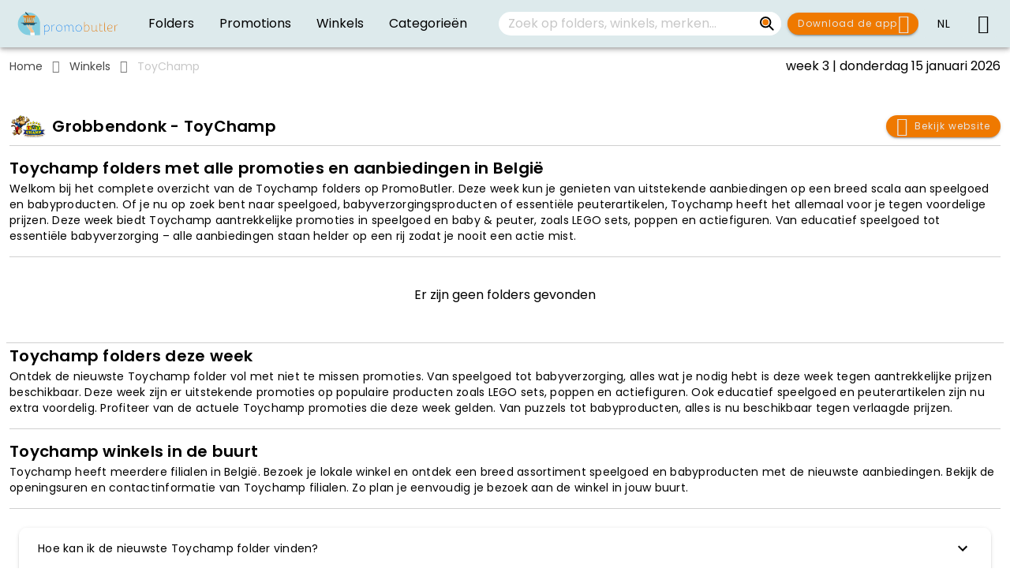

--- FILE ---
content_type: text/html; charset=utf-8
request_url: https://www.promobutler.be/nl/gemeente/grobbendonk/toychamp/folders
body_size: 2226
content:
<!DOCTYPE html><html lang="nl"><head><meta charset="utf-8"><meta http-equiv="X-UA-Compatible" content="IE=edge"><meta name="viewport" content="viewport-fit=cover,width=device-width,initial-scale=1,minimum-scale=1,maximum-scale=1,user-scalable=no"><meta http-equiv="cache-control" content="private, max-age=0"><title>Alle nieuwe folders en promoties deze week</title><meta data-vue-meta="1" data-vmid="description" name="description" content="Bekijk alle folders en promoties van je favoriete merken en winkels en mis geen enkele promotie."><meta data-vue-meta="1" data-vmid="author" name="author" content="Wepublish B.V."><meta name="application-name" content="/"><meta name="mobile-web-app-capable" content="yes"><meta property="og:url" content="/"><meta property="og:type" content="website"><meta data-vue-meta="1" data-vmid="og:title" property="og:title" content="Alle nieuwe folders en promoties deze week"><meta data-vue-meta="1" data-vmid="og:description" property="og:description" content="Bekijk alle folders en promoties van je favoriete merken en winkels en mis geen enkele promotie."><meta property="og:image" content="/favicon-32x32.png"><meta property="og:locale" content="nl_NL"><meta property="og:site_name" content="/"><meta data-vue-meta="1" data-vmid="twitter:title" property="twitter:title" content="Alle nieuwe folders en promoties deze week"><meta data-vue-meta="1" data-vmid="twitter:card" property="twitter:card" content="Bekijk alle folders en promoties van je favoriete merken en winkels en mis geen enkele promotie."><link rel="apple-touch-icon" sizes="180x180" href="/apple-touch-icon.png"><link rel="icon" type="image/png" sizes="32x32" href="/favicon-32x32.png"><link rel="icon" type="image/png" sizes="16x16" href="/favicon-16x16.png"><link rel="manifest" href="/site.webmanifest"><link rel="mask-icon" href="/safari-pinned-tab.svg" color="#ffd800"><meta name="msapplication-TileColor" content="#ffd800"><meta name="theme-color" content="#ffffff"><link rel="stylesheet" href="/css/materialdesignicons.min.css"><script>window.googletag = window.googletag || {cmd:[]};</script><script>window.dataLayer = window.dataLayer || [];
        function gtag() {
            dataLayer.push(arguments);
        }
        gtag('consent', 'default', {
            analytics_storage: 'granted',
            ad_personalization: 'denied',
            ad_storage: 'denied',
            ad_user_data: 'denied',
            functionality_storage: 'granted',
            personalization_storage: 'denied',
            security_storage: 'granted',
            wait_for_update: 2000
        });
        gtag('set', 'ads_data_redaction', true);
        gtag('set', 'url_passthrough', true);</script><script charset="utf-8" src="//js-eu1.hsforms.net/forms/embed/v2.js"></script><link href="/css/about-us-view.c38d669a.css" rel="prefetch"><link href="/css/app-publication-variant-viewer-view.6d3cee28.css" rel="prefetch"><link href="/css/app-publication-variant-viewer-view~publication-variant-view~retailer-offer-view~whitelabel-publicat~95b7546e.26499d03.css" rel="prefetch"><link href="/css/app-publication-variant-viewer-view~publication-variant-view~whitelabel-publication-variant-viewer-view.5d5c81b7.css" rel="prefetch"><link href="/css/atlas-view~brand-view~category-view~home-view~offers-category-view~publication-variants-view~retaile~0dd4bcc2.cc6753c6.css" rel="prefetch"><link href="/css/atlas-view~brand-view~category-view~offers-category-view~retailer-offer-view~retailer-offers-view~re~fa4a3cde.34614e84.css" rel="prefetch"><link href="/css/atlas-view~brand-view~category-view~offers-category-view~retailer-view.4b9353de.css" rel="prefetch"><link href="/css/atlas-view~brand-view~category-view~offers-category-view~retailer-view~retailers-view.a8d52027.css" rel="prefetch"><link href="/css/brand-view.7aa32c22.css" rel="prefetch"><link href="/css/brands-view.89c5d93e.css" rel="prefetch"><link href="/css/categories-view~favorites-view.230261a0.css" rel="prefetch"><link href="/css/category-view.d5ebd0a0.css" rel="prefetch"><link href="/css/debug-overlay.bbd0c1d5.css" rel="prefetch"><link href="/css/developer-view.18e704bd.css" rel="prefetch"><link href="/css/faq-view.bb94a67c.css" rel="prefetch"><link href="/css/favorites-view.f32fe843.css" rel="prefetch"><link href="/css/home-view.6bf72529.css" rel="prefetch"><link href="/css/navigation-breadcrumbs.a1914219.css" rel="prefetch"><link href="/css/offers-category-view.efed3870.css" rel="prefetch"><link href="/css/publication-viewer-sub-menu-pages.a8482dc8.css" rel="prefetch"><link href="/css/publication-viewer-sub-menu-search.a8482dc8.css" rel="prefetch"><link href="/css/rate-view.fae98115.css" rel="prefetch"><link href="/css/retailer-offer-view.be7da1ef.css" rel="prefetch"><link href="/css/retailer-offers-view.067e4d11.css" rel="prefetch"><link href="/css/retailer-view.4cffc01e.css" rel="prefetch"><link href="/css/retailers-view.067e4d11.css" rel="prefetch"><link href="/css/search-view.88e61fef.css" rel="prefetch"><link href="/css/splashscreen-banner-dialog.079da11c.css" rel="prefetch"><link href="/css/theme-view.4265f3d2.css" rel="prefetch"><link href="/css/viewer-note-dialog~viewer-page-dialog.5f312f02.css" rel="prefetch"><link href="/css/viewer-product-dialog.a0e7177b.css" rel="prefetch"><link href="/css/viewer-video-dialog.6cb625f2.css" rel="prefetch"><link href="/css/viewer-webpage-dialog.6cb625f2.css" rel="prefetch"><link href="/css/whitelabel-publication-variant-viewer-view.e0a5f329.css" rel="prefetch"><link href="/js/about-us-view.39e2d84e.js" rel="prefetch"><link href="/js/app-publication-variant-viewer-view.a271541e.js" rel="prefetch"><link href="/js/app-publication-variant-viewer-view~publication-variant-view~retailer-offer-view~whitelabel-publicat~95b7546e.b908f742.js" rel="prefetch"><link href="/js/app-publication-variant-viewer-view~publication-variant-view~whitelabel-publication-variant-viewer-view.e9586749.js" rel="prefetch"><link href="/js/app-view.dea2cad9.js" rel="prefetch"><link href="/js/atlas-view.9f78b1b4.js" rel="prefetch"><link href="/js/atlas-view~brand-view~category-view~home-view~offers-category-view~publication-variants-view~retaile~0dd4bcc2.1d7a7038.js" rel="prefetch"><link href="/js/atlas-view~brand-view~category-view~offers-category-view~retailer-offer-view~retailer-offers-view~re~fa4a3cde.6858ebe1.js" rel="prefetch"><link href="/js/atlas-view~brand-view~category-view~offers-category-view~retailer-view.fb02a28f.js" rel="prefetch"><link href="/js/atlas-view~brand-view~category-view~offers-category-view~retailer-view~retailers-view.e95f8e22.js" rel="prefetch"><link href="/js/brand-view.febfb114.js" rel="prefetch"><link href="/js/brands-view.ccb43d41.js" rel="prefetch"><link href="/js/categories-view.1aedf80d.js" rel="prefetch"><link href="/js/categories-view~favorites-view.1431bf24.js" rel="prefetch"><link href="/js/category-view.83e8197e.js" rel="prefetch"><link href="/js/chunk-0a080830.c39b0d10.js" rel="prefetch"><link href="/js/chunk-2d0b33bc.438e9ff0.js" rel="prefetch"><link href="/js/chunk-2d0b90a0.ffa8e235.js" rel="prefetch"><link href="/js/chunk-2d0c8087.e6d7a21f.js" rel="prefetch"><link href="/js/chunk-2d0d3117.7024ca1b.js" rel="prefetch"><link href="/js/chunk-2d0e9322.9900e324.js" rel="prefetch"><link href="/js/chunk-2d208e4e.4e98715f.js" rel="prefetch"><link href="/js/chunk-2d209275.3a70674d.js" rel="prefetch"><link href="/js/chunk-2d212be3.9052f2f6.js" rel="prefetch"><link href="/js/chunk-2d21da93.43b20db2.js" rel="prefetch"><link href="/js/chunk-2d21ee88.e8875339.js" rel="prefetch"><link href="/js/debug-overlay.9030a1d6.js" rel="prefetch"><link href="/js/developer-view.c3c0b338.js" rel="prefetch"><link href="/js/error-view.d024f9ce.js" rel="prefetch"><link href="/js/faq-view.a7d2006d.js" rel="prefetch"><link href="/js/favorites-view.78b44b6a.js" rel="prefetch"><link href="/js/home-view.3122bcd2.js" rel="prefetch"><link href="/js/municipalities-view.edc46e20.js" rel="prefetch"><link href="/js/navigation-breadcrumbs.cfa8ab4f.js" rel="prefetch"><link href="/js/notifications-monitor.12c465a9.js" rel="prefetch"><link href="/js/offer-categories-view.c5181f78.js" rel="prefetch"><link href="/js/offers-category-view.685bbd72.js" rel="prefetch"><link href="/js/page-layout.fdf4776f.js" rel="prefetch"><link href="/js/privacy-view.28e86846.js" rel="prefetch"><link href="/js/publication-variant-view.ae4683ae.js" rel="prefetch"><link href="/js/publication-variants-view.9d6a7e96.js" rel="prefetch"><link href="/js/publication-viewer-sub-menu-chapters.b86877ea.js" rel="prefetch"><link href="/js/publication-viewer-sub-menu-favorites.c5aeef2d.js" rel="prefetch"><link href="/js/publication-viewer-sub-menu-notes.29bf67aa.js" rel="prefetch"><link href="/js/publication-viewer-sub-menu-pages.400e8be9.js" rel="prefetch"><link href="/js/publication-viewer-sub-menu-search.f4fdcf23.js" rel="prefetch"><link href="/js/publication-viewer-sub-menu-share.11c82a7b.js" rel="prefetch"><link href="/js/rate-view.c22c66d6.js" rel="prefetch"><link href="/js/retailer-offer-view.ab4acb73.js" rel="prefetch"><link href="/js/retailer-offers-view.6e7eb054.js" rel="prefetch"><link href="/js/retailer-view.a4c3cf0c.js" rel="prefetch"><link href="/js/retailers-view.527befb3.js" rel="prefetch"><link href="/js/search-view.c12dc713.js" rel="prefetch"><link href="/js/sitemap-view.ccbfbf41.js" rel="prefetch"><link href="/js/splashscreen-banner-dialog.6b0624b5.js" rel="prefetch"><link href="/js/theme-view.bc7ca42f.js" rel="prefetch"><link href="/js/update-app-view.0bb0d035.js" rel="prefetch"><link href="/js/viewer-note-dialog.7d9fda0f.js" rel="prefetch"><link href="/js/viewer-note-dialog~viewer-page-dialog.aebdf5d3.js" rel="prefetch"><link href="/js/viewer-page-dialog.c78f9650.js" rel="prefetch"><link href="/js/viewer-product-dialog.05e1d499.js" rel="prefetch"><link href="/js/viewer-share-popup.5ff155a0.js" rel="prefetch"><link href="/js/viewer-video-dialog.54ad58d7.js" rel="prefetch"><link href="/js/viewer-webpage-dialog.f5e62d06.js" rel="prefetch"><link href="/js/whitelabel-publication-variant-viewer-view.41bfab14.js" rel="prefetch"><link href="/css/app.54ece361.css" rel="preload" as="style"><link href="/css/chunk-vendors.1cc6c689.css" rel="preload" as="style"><link href="/js/app.f910cb95.js" rel="preload" as="script"><link href="/js/chunk-vendors.9eb579a5.js" rel="preload" as="script"><link href="/css/chunk-vendors.1cc6c689.css" rel="stylesheet"><link href="/css/app.54ece361.css" rel="stylesheet"></head><body>
    <noscript><iframe src="https://www.googletagmanager.com/ns.html?id=GTM-WKRZ383Q" height="0" width="0" style="display:none;visibility:hidden"></iframe></noscript><noscript><strong>We're sorry, the site doesn't work properly without JavaScript enabled. Please enable it to continue.</strong></noscript><div id="app"></div><script src="/js/chunk-vendors.9eb579a5.js"></script><script src="/js/app.f910cb95.js"></script></body></html><style>html,
    body {
        background-color: #212121;
    }

    @media (prefers-color-scheme: light) {

        html,
        body {
            background-color: #ffffff;
        }
    }</style>

--- FILE ---
content_type: text/html; charset=utf-8
request_url: https://www.google.com/recaptcha/api2/aframe
body_size: 267
content:
<!DOCTYPE HTML><html><head><meta http-equiv="content-type" content="text/html; charset=UTF-8"></head><body><script nonce="LDWyTxw-96v8gJr9NNbmew">/** Anti-fraud and anti-abuse applications only. See google.com/recaptcha */ try{var clients={'sodar':'https://pagead2.googlesyndication.com/pagead/sodar?'};window.addEventListener("message",function(a){try{if(a.source===window.parent){var b=JSON.parse(a.data);var c=clients[b['id']];if(c){var d=document.createElement('img');d.src=c+b['params']+'&rc='+(localStorage.getItem("rc::a")?sessionStorage.getItem("rc::b"):"");window.document.body.appendChild(d);sessionStorage.setItem("rc::e",parseInt(sessionStorage.getItem("rc::e")||0)+1);localStorage.setItem("rc::h",'1768484472515');}}}catch(b){}});window.parent.postMessage("_grecaptcha_ready", "*");}catch(b){}</script></body></html>

--- FILE ---
content_type: application/javascript; charset=UTF-8
request_url: https://www.promobutler.be/js/atlas-view~brand-view~category-view~offers-category-view~retailer-offer-view~retailer-offers-view~re~fa4a3cde.6858ebe1.js
body_size: 5045
content:
try{let e="undefined"!=typeof window?window:"undefined"!=typeof global?global:"undefined"!=typeof globalThis?globalThis:"undefined"!=typeof self?self:{},t=(new e.Error).stack;t&&(e._sentryDebugIds=e._sentryDebugIds||{},e._sentryDebugIds[t]="67e35cf7-3bf5-4114-8bb7-b193863c0053",e._sentryDebugIdIdentifier="sentry-dbid-67e35cf7-3bf5-4114-8bb7-b193863c0053")}catch(e){}{let e="undefined"!==typeof window?window:"undefined"!==typeof global?global:"undefined"!==typeof globalThis?globalThis:"undefined"!==typeof self?self:{};e._sentryModuleMetadata=e._sentryModuleMetadata||{},e._sentryModuleMetadata[(new e.Error).stack]=Object.assign({},e._sentryModuleMetadata[(new e.Error).stack],{"_sentryBundlerPluginAppKey:c16340734776cd2aa5717a6495bad44503931d3f893bbbd970674a87671343dd":!0})}{let e="undefined"!==typeof window?window:"undefined"!==typeof global?global:"undefined"!==typeof globalThis?globalThis:"undefined"!==typeof self?self:{};e.SENTRY_RELEASE={id:"59f42868102d1f3c2529ac4c2bb9b0d7e610c6dd"}}(window["webpackJsonp"]=window["webpackJsonp"]||[]).push([["atlas-view~brand-view~category-view~offers-category-view~retailer-offer-view~retailer-offers-view~re~fa4a3cde"],{"0d36":function(e,t,i){"use strict";var r=function(){var e=this,t=e.$createElement,i=e._self._c||t;return i("PageContainer",{attrs:{"fill-height":e.fillHeight,"hide-order":e.hideSorting,"icon-image":e.iconImage,order:e.filters.orderBy,"order-items":e.orderByItems,scrollable:e.infiniteScroll,title:e.pageTitle,"title-tag":e.titleTag},on:{"change:order":e.onOrderChanged},scopedSlots:e._u([{key:"header:icon",fn:function(){return[e._m(0)]},proxy:!0},{key:"header:append",fn:function(){return[e._t("header:append")]},proxy:!0},{key:"default",fn:function(){return[e._t("prepend",null,{mandatory:e.mandatory}),e.isLoading?i("VContainer",{staticClass:"d-flex fill align-center justify-center"},[e._m(1)],1):[e.hasAlternatives?i("VContainer",{staticClass:"d-flex align-start justify-center text-center"},[i("span",{staticClass:"pb-4",domProps:{innerHTML:e._s(e.$t("containers.offers.alternatives"))}})]):e._e(),i("OffersGrid",e._b({on:{"intersect:item":e.onGridItemIntersect,"reached:end":e.onEndReached},scopedSlots:e._u([e.hidePagination?null:{key:"append:outer",fn:function(){return[i("VRow",[i("VPagination",{staticClass:"flex-grow-1",attrs:{color:"secondary",length:e.totalPages,"total-visible":6},model:{value:e.currentPage,callback:function(t){e.currentPage=t},expression:"currentPage"}})],1)]},proxy:!0}],null,!0)},"OffersGrid",e.gridProperties,!1)),!e.isLoading&&e.hideAppendSlotOnNoData&&e.gridItems.length>0?e._t("append",null,{mandatory:e.mandatory}):e._e()]]},proxy:!0}],null,!0)})},a=[function(){var e=this,t=e.$createElement,i=e._self._c||t;return i("OfferIcon",{attrs:{active:!0}})},function(){var e=this,t=e.$createElement,i=e._self._c||t;return i("VProgressCircular",{attrs:{color:"secondary",indeterminate:""}})}],n=(i("14d9"),i("0643"),i("fffc"),i("a573"),i("9ab4")),o=i("5de7"),s=i("6470"),l=i("17ce"),c=i("1480"),d=i("230d"),f=i("3f50"),u=i("7f1a"),h=i("4f86"),g=i("b582"),p=i("88be"),m=i("5b01"),b=i("1b40"),y=i("060a");let v=class extends b["h"]{constructor(){super(...arguments),this.isLoading=!0,this.hasAlternatives=!1,this.items=[],this.filters={},this.totalPages=1,this.totalItems=0,this.orderByItems=[]}async onCategoryChanged(){await this.resetAndLoadOffers()}async onRetailerChanged(){await this.resetAndLoadOffers()}async onMunicipalityChanged(){await this.resetAndLoadOffers()}async onMandatoryChanged(){this.mandatory&&!this.items.length&&await this.resetAndLoadOffers()}async onCurrentPageChanged(e,t){t&&(this.$isWeb&&await this.replaceRoute({page:e}),await this.loadOffers())}emitLoadedEvent(){return this}get gridItems(){return this.items.map(e=>({offer:e,route:{name:f["a"].RETAILER_OFFER,params:{retailerSlug:e.retailer.slug,offerSlug:e.slug},query:{...this.category&&{categoryId:this.category.id}}}}))}get gridProperties(){return{lazyLoading:this.lazyLoading,...this.grid,columns:this.gridColumns,items:this.gridItems,maxItems:this.totalItems}}get gridColumns(){var e;return{...c["a"],...null===(e=this.grid)||void 0===e?void 0:e.columns}}get routeQueries(){return this.$route.query}get routePageNumber(){const e=this.routeQueries.page,t=this.$isWeb&&Object(m["isString"])(e)?parseInt(e):NaN;return isNaN(t)?void 0:t}get routeSort(){var e;return null===(e=this.routeQueries.sort)||void 0===e?void 0:e.toString().toLowerCase()}get pageTitle(){var e;const t=e=>{var t;const i=null===(t=this[e])||void 0===t?void 0:t.name;return i?this.$t("containers.offers."+e,{name:i}):void 0},i=(null===(e=this.municipality)||void 0===e?void 0:e.slug)?Object(p["a"])(this.municipality.slug)+" - ":"";return`${i}${this.title||t("retailer")||t("category")||this.$t("containers.offers.title")}`}get iconImage(){var e,t;return(null===(e=this.retailer)||void 0===e?void 0:e.logoUrl)||(null===(t=this.category)||void 0===t?void 0:t.imageUrl)||void 0}async created(){this.filters.orderBy=this.getInitialOrderBy(),await this.resetAndLoadOffers()}async resetAndLoadOffers(e){this.isLoading=!0,this.reset(e),await this.loadOffers(),this.isLoading=!1,this.emitLoadedEvent()}async loadOffers(){const e=async()=>{var e,t,i;const r=await h["a"].offers.queries.getOffers({...this.filters,limit:Math.min(Object(o["b"])(this.$vuetify.breakpoint,this.gridColumns)*this.maxRows,100),page:this.currentPage,retailerId:null===(e=this.retailer)||void 0===e?void 0:e.id,affiliateCmsCategoryId:null===(t=this.category)||void 0===t?void 0:t.id,brand:null===(i=this.brand)||void 0===i?void 0:i.slug});if(!r.items.length&&this.showAlternativesOnNoData&&this.category){const e=await h["a"].search.queries.getSearch({query:this.category.name}).then(({offers:e})=>({items:e,meta:{totalPages:1,totalItems:e.length}}));return this.hasAlternatives=!!e.items.length,e}return r},{items:t,meta:i}=await e();this.$isWeb?this.items=t:this.items.push(...t),this.totalPages=(null===i||void 0===i?void 0:i.totalPages)||1,this.totalItems=(null===i||void 0===i?void 0:i.totalItems)||0}getInitialOrderBy(){var e,t;return(null===(e=this.orderByItems.find(({text:e})=>e.toString().toLowerCase()===this.routeSort))||void 0===e?void 0:e.value)||(null===(t=this.orderByItems[0])||void 0===t?void 0:t.value)||[]}async onEndReached(){this.currentPage<this.totalPages&&(this.currentPage++,await this.loadOffers())}async onOrderChanged(e){e!==this.filters.orderBy&&(this.filters.orderBy=e,await this.replaceRoute({orderBy:e}),await this.resetAndLoadOffers({ignoreRoutePageNumber:!0}))}onGridItemIntersect({index:e,item:{offer:t}}){h["a"].analytics.trackEvent({eventName:"retailer_offer_card_impression",eventParams:{offerId:t.id,offerName:t.data.title,offerSource:Object(u["a"])(t),offerExpired:t.isExpired,retailerId:t.retailer.id,position:e,...this.category&&{categoryId:this.category.id,categoryName:this.category.name}}})}async replaceRoute({orderBy:e,page:t}={}){var i;await Object(g["j"])(this.$router,{query:{...this.routeQueries,page:null===t||void 0===t?void 0:t.toString(),...e&&{sort:null===(i=Object(m["findBy"])(this.orderByItems,"value",e))||void 0===i?void 0:i.text.toString().toLowerCase()}}})}reset({ignoreRoutePageNumber:e=!1}={}){this.items=[],this.totalItems=0,this.totalPages=1,this.currentPage=e?1:Math.max(this.routePageNumber||1,1)}};Object(n["c"])([Object(b["e"])({default:!0})],v.prototype,"mandatory",void 0),Object(n["c"])([Object(b["e"])()],v.prototype,"title",void 0),Object(n["c"])([Object(b["e"])()],v.prototype,"titleTag",void 0),Object(n["c"])([Object(b["e"])({default:void 0})],v.prototype,"retailer",void 0),Object(n["c"])([Object(b["e"])({default:void 0})],v.prototype,"category",void 0),Object(n["c"])([Object(b["e"])({default:void 0})],v.prototype,"brand",void 0),Object(n["c"])([Object(b["e"])({default:void 0})],v.prototype,"municipality",void 0),Object(n["c"])([Object(b["e"])({type:Boolean})],v.prototype,"fillHeight",void 0),Object(n["c"])([Object(b["e"])({default:!1})],v.prototype,"hideSorting",void 0),Object(n["c"])([Object(b["e"])({default:!1})],v.prototype,"hidePagination",void 0),Object(n["c"])([Object(b["e"])({default:!1})],v.prototype,"hideAppendSlotOnNoData",void 0),Object(n["c"])([Object(b["e"])({default:!1})],v.prototype,"infiniteScroll",void 0),Object(n["c"])([Object(b["e"])({default:18})],v.prototype,"maxRows",void 0),Object(n["c"])([Object(b["e"])({default:!1})],v.prototype,"lazyLoading",void 0),Object(n["c"])([Object(b["e"])({default:!1})],v.prototype,"showAlternativesOnNoData",void 0),Object(n["c"])([Object(b["e"])()],v.prototype,"grid",void 0),Object(n["c"])([Object(b["i"])("category")],v.prototype,"onCategoryChanged",null),Object(n["c"])([Object(b["i"])("retailer")],v.prototype,"onRetailerChanged",null),Object(n["c"])([Object(b["i"])("municipality")],v.prototype,"onMunicipalityChanged",null),Object(n["c"])([Object(b["i"])("mandatory")],v.prototype,"onMandatoryChanged",null),Object(n["c"])([Object(b["i"])("currentPage")],v.prototype,"onCurrentPageChanged",null),Object(n["c"])([Object(b["b"])("loaded")],v.prototype,"emitLoadedEvent",null),v=Object(n["c"])([Object(b["a"])({name:"offers-container",components:{PageContainer:y["a"],OfferIcon:d["a"],OffersGrid:l["a"],OfferGridItem:s["a"]},data:()=>({currentPage:void 0})})],v);var O=v,j=O,C=i("2877"),I=i("6544"),x=i.n(I),w=i("a523"),_=i("891e"),P=i("490a"),V=i("0fd9"),L=Object(C["a"])(j,r,a,!1,null,null,null);t["a"]=L.exports;x()(L,{VContainer:w["a"],VPagination:_["a"],VProgressCircular:P["a"],VRow:V["a"]})},1480:function(e,t,i){"use strict";i.d(t,"a",(function(){return a}));var r=i("f6cf");const a={...r["a"]}},"17ce":function(e,t,i){"use strict";var r=function(){var e=this,t=e.$createElement,i=e._self._c||t;return i("VContainer",{staticClass:"offers-grid"},[e.items.length?i("LazyList",{attrs:{enabled:e.lazyLoading,intersect:!e.endReached},on:{"reached:end":e.onEndReached}},[i("VRow",{attrs:{dense:""}},[e._l(e.gridItems,(function(t,r){return i("VCol",e._b({key:t.type+"-"+r,staticClass:"pb-4"},"VCol",e.gridColumns,!1),[i("VScrollYReverseTransition",{attrs:{appear:""}},[i("OfferGridItem",{staticClass:"offer-item",class:{bordered:e.$isWeb},attrs:{item:t.data},on:{click:e.onItemClicked,"event:intersect":function(i){return e.onGridItemIntersect(i,r,t.data)}}})],1)],1)})),e.$slots.append?i("VCol",{attrs:{cols:12}},[e._t("append")],2):e._e()],2),e.$slots["append:outer"]?e._t("append:outer"):e._e()],2):i("VContainer",{staticClass:"d-flex flex-column justify-center text-center fill-height"},[e._t("noData",(function(){return[i("span",{staticClass:"pb-4",domProps:{innerHTML:e._s(e.noData)}})]})),e._t("noData:append")],2)],1)},a=[],n=(i("a573"),i("9ab4")),o=i("e218"),s=i("7883"),l=i("1b40"),c=i("3c30"),d=i("6470"),f=i("1480");let u=class extends l["h"]{onItemClicked(e){return e}onItemIntersect(e,t){return{index:e,item:t}}onEndReached(e){return e}get endReached(){return!!Object(s["isUndefined"])(this.maxItems)||this.items.length>=this.maxItems}get gridItems(){const e=Object(s["isUndefined"])(this.maxItems)?this.items:this.items.slice(0,this.maxItems);return e.map(e=>({type:"offer",data:e}))}get gridColumns(){return{...f["a"],...this.columns}}onGridItemIntersect([e],t,i){(null===e||void 0===e?void 0:e.isIntersecting)&&this.onItemIntersect(t,i)}};Object(n["c"])([Object(l["e"])({required:!0,default:()=>[]})],u.prototype,"items",void 0),Object(n["c"])([Object(l["e"])({default:void 0})],u.prototype,"maxItems",void 0),Object(n["c"])([Object(l["e"])({default:()=>f["a"]})],u.prototype,"columns",void 0),Object(n["c"])([Object(l["e"])({default:!1})],u.prototype,"lazyLoading",void 0),Object(n["c"])([Object(l["e"])({default:()=>o["a"].i18n.t("grids.offers.errors.noData")})],u.prototype,"noData",void 0),Object(n["c"])([Object(l["b"])("click:item")],u.prototype,"onItemClicked",null),Object(n["c"])([Object(l["b"])("intersect:item")],u.prototype,"onItemIntersect",null),Object(n["c"])([Object(l["b"])("reached:end")],u.prototype,"onEndReached",null),u=Object(n["c"])([Object(l["a"])({name:"offers-grid",components:{LazyList:c["a"],OfferGridItem:d["a"]}})],u);var h=u,g=h,p=(i("760f"),i("2877")),m=i("6544"),b=i.n(m),y=i("62ad"),v=i("a523"),O=i("0fd9"),j=i("0789"),C=Object(p["a"])(g,r,a,!1,null,null,null);t["a"]=C.exports;b()(C,{VCol:y["a"],VContainer:v["a"],VRow:O["a"],VScrollYReverseTransition:j["n"]})},2373:function(e,t,i){"use strict";var r=function(){var e=this,t=e.$createElement,i=e._self._c||t;return i("VImg",{class:e.showPlaceholder&&"placeholder",attrs:{alt:e.title,contain:"",eager:"","max-height":e.maxHeight,"min-height":e.minHeight,src:e.offerImagePath},scopedSlots:e._u([{key:"placeholder",fn:function(){return[i("VContainer",{staticClass:"d-flex fill align-center justify-center"},[e._m(0)],1)]},proxy:!0}])})},a=[function(){var e=this,t=e.$createElement,i=e._self._c||t;return i("VProgressCircular",{attrs:{color:"primary",indeterminate:""}})}],n=i("9ab4"),o=i("1b40"),s=i("3a48");let l=class extends o["h"]{get title(){return this.offer.data.title}get placeholder(){return s["a"].assets.logo.urlSmall()}get showPlaceholder(){const{canvasWidth:e,canvasHeight:t,interactionHeight:i,interactionWidth:r}=this.offer;if(!i||!r)return!1;const a=r/e,n=i/t;return a<.08||n<.08}get offerImagePath(){return this.showPlaceholder?this.placeholder:this.offer.interactionImageUrl}};Object(n["c"])([Object(o["e"])({required:!0})],l.prototype,"offer",void 0),Object(n["c"])([Object(o["e"])({default:null})],l.prototype,"maxHeight",void 0),Object(n["c"])([Object(o["e"])({default:null})],l.prototype,"minHeight",void 0),l=Object(n["c"])([Object(o["a"])({name:"offer-image"})],l);var c=l,d=c,f=(i("cf2e"),i("2877")),u=i("6544"),h=i.n(u),g=i("a523"),p=i("adda"),m=i("490a"),b=Object(f["a"])(d,r,a,!1,null,"6d51acf1",null);t["a"]=b.exports;h()(b,{VContainer:g["a"],VImg:p["a"],VProgressCircular:m["a"]})},6470:function(e,t,i){"use strict";var r=function(){var e=this,t=e.$createElement,i=e._self._c||t;return i("VCard",{directives:[{name:"intersect",rawName:"v-intersect.once",value:{handler:e.emitIntersect,options:e.intersectionObserverOptions},expression:"{handler: emitIntersect, options: intersectionObserverOptions}",modifiers:{once:!0}}],staticClass:"offer-item rounded-sm d-flex flex-column flex-grow-1",attrs:{height:e.height,"min-height":250,to:e.item.route,width:e.width},on:{click:e.onItemClick}},[i("VCardText",{staticClass:"d-flex flex-column fill-height justify-end align-center pa-1 pa-sm-2"},[i("OfferImage",{staticClass:"offer-image flex-grow-0 flex-shrink-1 transparent",attrs:{"max-height":140,"min-height":140,offer:e.offer}})],1),i("VCardText",{staticClass:"pt-0 fill-height d-flex flex-column justify-end pa-1 pa-sm-2"},[i("div",{staticClass:"d-flex align-start flex-grow-1 flex-column"},[i("span",{staticClass:"offer-title text-clamp-2 text-h6 font-weight-bold"},[e._v(" "+e._s(e.title)+" ")]),i("span",{staticClass:"offer-subtitle d-none d-sm-block text-subtitle-2 font-weight-medium mt-1"},[e._v(" "+e._s(e.retailer.name)+" ")])]),i("div",{staticClass:"d-flex",class:e.remainingDays?"justify-space-between":"justify-end"},[e.remainingDays?i("div",{staticClass:"valid-text-container d-flex flex-column justify-end mr-2 text-caption font-weight-bold"},[e._v(" "+e._s(e.remainingDays)+" ")]):e._e(),i("div",{staticClass:"price price-container d-inline-flex flex-column align-end"},[e.shouldDisplayPrice?i("span",{staticClass:"align-self-end price-strikethrough"},[e._v(" "+e._s(e.currency)+" "+e._s(e.toFixed(e.price))+" ")]):e._e(),e.priceSale||e.price?i("HighlightLabel",{staticClass:"font-weight-bold letter-spacing-0",attrs:{color:"accent",label:e.currency+" "+e.toFixed(e.priceSale||e.price),size:"large","text-color-class":e.priceTextColorClass}}):e._e()],1)])]),i("div",{staticClass:"retailer-logo-container pa-1"},[i("VImg",{staticClass:"retailer-logo transparent",attrs:{alt:e.retailer.name,contain:"",height:30,src:e.retailer.logoUrl,width:50}})],1)],1)},a=[],n=i("9ab4"),o=i("51cd"),s=i("1b40"),l=i("2373"),c=i("f89a"),d=i("3a48"),f=i("a8ea");let u=class extends s["h"]{constructor(){super(...arguments),this.currency=f["b"][d["a"].affiliate.locale.currency]}onItemClick(){return this.item}emitIntersect(e){return e}get intersectionObserverOptions(){return{root:this.$el&&this.$el.parentElement,threshold:.5}}get offer(){return this.item.offer}get retailer(){return this.offer.retailer}get offerData(){return this.offer.data}get title(){return this.offerData.title}get price(){return this.offerData.price}get priceSale(){return this.offerData.priceSale}get shouldDisplayPrice(){return this.price&&this.priceSale}get validUntil(){var e;return null===(e=this.offer.publicationVariant)||void 0===e?void 0:e.validUntil}get remainingDays(){return this.validUntil?Object(o["a"])({from:new Date,until:this.validUntil,i18n:this.$i18n,longTranslation:!this.$vuetify.breakpoint.xsOnly}):void 0}get priceTextColorClass(){const e=this.$vuetify.theme.currentTheme["price-text"];return e?"price-text--text":"black--text"}toFixed(e){return e.toFixed(2)}};Object(n["c"])([Object(s["e"])({required:!0})],u.prototype,"item",void 0),Object(n["c"])([Object(s["e"])({default:"100%"})],u.prototype,"width",void 0),Object(n["c"])([Object(s["e"])({default:"100%"})],u.prototype,"height",void 0),Object(n["c"])([Object(s["b"])("click")],u.prototype,"onItemClick",null),Object(n["c"])([Object(s["b"])("event:intersect")],u.prototype,"emitIntersect",null),u=Object(n["c"])([Object(s["a"])({name:"offer-grid-item",components:{OfferImage:l["a"],HighlightLabel:c["a"]}})],u);var h=u,g=h,p=(i("a7f2"),i("2877")),m=i("6544"),b=i.n(m),y=i("b0af"),v=i("99d9"),O=i("adda"),j=i("269a"),C=i.n(j),I=i("90a2"),x=Object(p["a"])(g,r,a,!1,null,"96d1feec",null);t["a"]=x.exports;b()(x,{VCard:y["a"],VCardText:v["d"],VImg:O["a"]}),C()(x,{Intersect:I["b"]})},"760f":function(e,t,i){"use strict";i("a0d1")},"7a61":function(e,t,i){},"7f1a":function(e,t,i){"use strict";i.d(t,"a",(function(){return a}));var r=i("5b01");function a({publicationVariant:e}){return Object(r["valueIsNullOrUndefined"])(e)?"product-feed":"publication-variant"}},"95c0":function(e,t,i){},a0d1:function(e,t,i){},a7f2:function(e,t,i){"use strict";i("7a61")},cf2e:function(e,t,i){"use strict";i("95c0")}}]);

--- FILE ---
content_type: application/javascript; charset=UTF-8
request_url: https://www.promobutler.be/js/retailer-view.a4c3cf0c.js
body_size: 1580
content:
try{let e="undefined"!=typeof window?window:"undefined"!=typeof global?global:"undefined"!=typeof globalThis?globalThis:"undefined"!=typeof self?self:{},t=(new e.Error).stack;t&&(e._sentryDebugIds=e._sentryDebugIds||{},e._sentryDebugIds[t]="160af777-1a0f-4abd-bb97-eca33cc620a2",e._sentryDebugIdIdentifier="sentry-dbid-160af777-1a0f-4abd-bb97-eca33cc620a2")}catch(e){}{let e="undefined"!==typeof window?window:"undefined"!==typeof global?global:"undefined"!==typeof globalThis?globalThis:"undefined"!==typeof self?self:{};e._sentryModuleMetadata=e._sentryModuleMetadata||{},e._sentryModuleMetadata[(new e.Error).stack]=Object.assign({},e._sentryModuleMetadata[(new e.Error).stack],{"_sentryBundlerPluginAppKey:c16340734776cd2aa5717a6495bad44503931d3f893bbbd970674a87671343dd":!0})}{let e="undefined"!==typeof window?window:"undefined"!==typeof global?global:"undefined"!==typeof globalThis?globalThis:"undefined"!==typeof self?self:{};e.SENTRY_RELEASE={id:"67423d8a8b29d8fd94bf13752a0d52e0de1b807f"}}(window["webpackJsonp"]=window["webpackJsonp"]||[]).push([["retailer-view"],{"2f92":function(e,t,a){"use strict";a.r(t);var i=function(){var e=this,t=e.$createElement,a=e._self._c||t;return e.retailer?a("AtlasContainer",{staticClass:"retailer",attrs:{data:e.retailerAtlasClientData,retailer:e.retailer,"widget-options":e.widgetOptions},scopedSlots:e._u([{key:"prepend",fn:function(){return[a("VContainer",[e.$isWeb?a("AdSlot",{staticClass:"pb-4",attrs:{item:{name:e.leaderboardAdAtfStoreFolders}}}):e._e(),a("div",{staticClass:"d-flex"},[a("img",{staticClass:"logo transparent align-self-center",attrs:{alt:e.retailer.name,src:e.retailer.logoUrl,title:e.retailer.name}}),a("div",{staticClass:"ml-2 flex-grow-1"},[a("h2",{staticClass:"text-h6 font-weight-bold"},[e._v(" "+e._s(e.formattedMunicipalitySlug?e.formattedMunicipalitySlug+" -":"")+" "+e._s(e.retailer.name)+" ")])]),e.retailer.website?a("div",{staticClass:"d-flex justify-end align-center"},[a("RoundedButton",{attrs:{href:e.retailer.website,small:""}},[a("VIcon",{staticClass:"pr-sm-2"},[e._v("mdi-web")]),a("span",{staticClass:"d-none d-sm-block"},[e._v(e._s(e.$t("views.retailer.button.viewWebsite")))])],1)],1):e._e()]),a("VDivider",{staticClass:"mt-2"})],1)]},proxy:!0},{key:"retailer-offers:append",fn:function(){return[a("div",{staticClass:"d-flex justify-center"},[a("RoundedButton",{attrs:{to:e.retailerOffersRoute}},[e._v(" "+e._s(e.$t("containers.offer.button.viewAllOffers"))+" ")])],1)]},proxy:!0}],null,!1,580709641)}):e._e()},r=[],l=a("9ab4"),n=a("891b"),s=a("e6b7"),d=a("65ba"),o=a("b850"),u=a("7c7d"),c=a("1b40"),f=a("3f50"),b=a("88be"),g=a("4f86"),p=a("c3aa"),y=a("d958");let m=class extends c["h"]{constructor(){super(...arguments),this.retailersStore=o["a"].retailers,this.leaderboardAdAtfStoreFolders=p["b"].leaderboardAtf}async onRetailerSlugChanged(){await this.loadRetailer(),this.retailer&&g["a"].analytics.trackEvent({eventName:"retailer_page_view",eventParams:{retailerId:this.retailer.id,retailerName:this.retailer.name}})}meta(){const{name:e,seo:t}=this.retailer||{},{title:a,description:i}=t||{},r=a||this.$t("views.retailer.meta.title",{name:e}),l=i||this.$t("views.retailer.meta.description",{name:e});return{title:r,meta:[...Object(u["c"])(["og:title","twitter:title"],{content:r}),...Object(u["c"])(["description","og:description","twitter:card"],{content:l})],link:[Object(u["a"])(this.$router,{routeParams:{retailerSlug:this.retailerSlug,municipalitySlug:this.municipalitySlug}})]}}get formattedMunicipalitySlug(){return this.municipalitySlug?Object(b["a"])(this.municipalitySlug):void 0}get municipality(){return{slug:this.municipalitySlug}}get retailer(){return this.retailersStore.hasRetailer?this.retailersStore.retailer:void 0}get retailerAtlasClientData(){var e,t;return null===(t=null===(e=this.retailer)||void 0===e?void 0:e.atlas)||void 0===t?void 0:t.client}get retailerOffersRoute(){return{name:f["a"].RETAILER_OFFERS,params:{retailerSlug:this.retailerSlug}}}get widgetOptions(){const e={hidePagination:!0,infiniteScroll:!1};return{retailerPublicationVariants:{...e,ads:{atf:{hide:!0},btf:{hide:!0}}},retailerOffers:{...e,hideAppendSlotOnNoData:!0,grid:{columns:{cols:6,sm:4,md:3,lg:2,xl:2}}}}}async loadRetailer(){var e;(null===(e=this.retailer)||void 0===e?void 0:e.slug)!==this.retailerSlug&&await this.retailersStore.loadRetailer(this.retailerSlug)}destroyed(){}};Object(l["c"])([Object(c["e"])({required:!0})],m.prototype,"retailerSlug",void 0),Object(l["c"])([Object(c["e"])({default:void 0})],m.prototype,"municipalitySlug",void 0),Object(l["c"])([Object(c["i"])("retailerSlug",{immediate:!0})],m.prototype,"onRetailerSlugChanged",null),Object(l["c"])([d["a"]],m.prototype,"meta",null),m=Object(l["c"])([Object(c["a"])({name:"retailer-view",components:{RoundedButton:n["a"],AtlasContainer:s["a"],AdSlot:y["default"]}})],m);var h=m,w=h,v=(a("5db5"),a("2877")),S=a("6544"),_=a.n(S),O=a("a523"),C=a("ce7e"),j=a("132d"),A=Object(v["a"])(w,i,r,!1,null,null,null);t["default"]=A.exports;_()(A,{VContainer:O["a"],VDivider:C["a"],VIcon:j["a"]})},"5db5":function(e,t,a){"use strict";a("d530")},d530:function(e,t,a){}}]);

--- FILE ---
content_type: application/javascript
request_url: https://cdn.monetumo.com/monetumo-promobutlerbe.js
body_size: 103674
content:
(function webpackUniversalModuleDefinition(root, factory) {
	if(typeof exports === 'object' && typeof module === 'object')
		module.exports = factory();
	else if(typeof define === 'function' && define.amd)
		define([], factory);
	else if(typeof exports === 'object')
		exports["Monetumo"] = factory();
	else
		root["Monetumo"] = factory();
})(this, () => {
return /******/ (() => { // webpackBootstrap
/******/ 	var __webpack_modules__ = ({

/***/ 688:
/***/ (() => {

/* prebid.js v10.8.0-pre
Updated: 2025-09-01
Modules: consentManagementGpp, consentManagementTcf, userId, prebidServerBidAdapter, gptPreAuction, criteoIdSystem, id5IdSystem, pubProvidedIdSystem, sharedIdSystem, asteriobidAnalyticsAdapter, genericAnalyticsAdapter, smartyadsBidAdapter, eskimiBidAdapter, sovrnBidAdapter */
if(window.pbjs&&window.pbjs.libLoaded)try{window.pbjs.getConfig("debug")&&console.warn("Attempted to load a copy of Prebid.js that clashes with the existing 'pbjs' instance. Load aborted.")}catch(e){}else (function(){
(()=>{var t,e={8928:(t,e,r)=>{function n(t,e,r,n,o){for(e=e.split?e.split("."):e,n=0;n<e.length;n++)t=t?t[e[n]]:o;return t===o?r:t}r.d(e,{A:()=>n})},5481:t=>{
/*
* @license MIT
* Fun Hooks v1.1.0
* (c) @snapwich
*/
i.SYNC=1,i.ASYNC=2,i.QUEUE=4;var e="fun-hooks",r=Object.freeze({ready:0}),n=new WeakMap;function o(t,e){return Array.prototype.slice.call(t,e)}function i(t){var a,f={},c=[];function u(t,e){return"function"==typeof t?y.call(null,"sync",t,e):"string"==typeof t&&"function"==typeof e?y.apply(null,arguments):"object"==typeof t?l.apply(null,arguments):void 0}function l(t,e,r){var n=!0;void 0===e&&(e=Object.getOwnPropertyNames(t).filter((t=>!t.match(/^_/))),n=!1);var o={},i=["constructor"];do{e.forEach((function(e){var n=e.match(/(?:(sync|async):)?(.+)/),a=n[1]||"sync",f=n[2];if(!o[f]&&"function"==typeof t[f]&&-1===i.indexOf(f)){var c=t[f];o[f]=t[f]=y(a,c,r?[r,f]:void 0)}})),t=Object.getPrototypeOf(t)}while(n&&t);return o}function p(t){var r=Array.isArray(t)?t:t.split(".");return r.reduce((function(n,o,i){var f=n[o],u=!1;return f||(i===r.length-1?(a||c.push((function(){u||console.warn(e+": referenced '"+t+"' but it was never created")})),n[o]=s((function(t){n[o]=t,u=!0}))):n[o]={})}),f)}function s(t){var e=[],r=[],o=function(){},i={before:function(t,r){return f.call(this,e,"before",t,r)},after:function(t,e){return f.call(this,r,"after",t,e)},getHooks:function(t){var n=e.concat(r);"object"==typeof t&&(n=n.filter((function(e){return Object.keys(t).every((function(r){return e[r]===t[r]}))})));try{Object.assign(n,{remove:function(){return n.forEach((function(t){t.remove()})),this}})}catch(t){console.error("error adding `remove` to array, did you modify Array.prototype?")}return n},removeAll:function(){return this.getHooks().remove()}},a={install:function(n,i,a){this.type=n,o=a,a(e,r),t&&t(i)}};return n.set(i.after,a),i;function f(t,n,i,a){var f={hook:i,type:n,priority:a||10,remove:function(){var n=t.indexOf(f);-1!==n&&(t.splice(n,1),o(e,r))}};return t.push(f),t.sort((function(t,e){return e.priority-t.priority})),o(e,r),this}}function y(r,f,u){var l=f.after&&n.get(f.after);if(l){if(l.type!==r)throw e+": recreated hookable with different type";return f}var y,v=u?p(u):s(),d={get:function(t,e){return v[e]||Reflect.get.apply(Reflect,arguments)}};a||c.push(b);var h=new Proxy(f,d);return n.get(h.after).install(r,h,(function(t,e){var n,i=[];t.length||e.length?(t.forEach(a),n=i.push(void 0)-1,e.forEach(a),y=function(t,e,a){var f,c=i.slice(),u=0,l="async"===r&&"function"==typeof a[a.length-1]&&a.pop();function p(t){"sync"===r?f=t:l&&l.apply(null,arguments)}function s(t){if(c[u]){var n=o(arguments);return s.bail=p,n.unshift(s),c[u++].apply(e,n)}"sync"===r?f=t:l&&l.apply(null,arguments)}return c[n]=function(){var n=o(arguments,1);"async"===r&&l&&(delete s.bail,n.push(s));var i=t.apply(e,n);"sync"===r&&s(i)},s.apply(null,a),f}):y=void 0;function a(t){i.push(t.hook)}b()})),h;function b(){!a&&("sync"!==r||t.ready&i.SYNC)&&("async"!==r||t.ready&i.ASYNC)?"sync"!==r&&t.ready&i.QUEUE?d.apply=function(){var t=arguments;c.push((function(){h.apply(t[1],t[2])}))}:d.apply=function(){throw e+": hooked function not ready"}:d.apply=y}}return(t=Object.assign({},r,t)).ready?u.ready=function(){a=!0,function(t){for(var e;e=t.shift();)e()}(c)}:a=!0,u.get=p,u}t.exports=i},3715:(t,e,r)=>{r.d(e,{A:()=>n});const n={pbGlobal:"pbjs",defineGlobal:!0,features:{NATIVE:!0,VIDEO:!0,UID2_CSTG:!0,GREEDY:!1,AUDIO:!0,LOG_NON_ERROR:!0,LOG_ERROR:!0},distUrlBase:"https://cdn.jsdelivr.net/npm/prebid.js@latest/dist/chunks/",skipCalls:{}}},3435:(t,e,r)=>{function n(t,e,r){e.split&&(e=e.split("."));for(var n,o,i=0,a=e.length,f=t;i<a&&"__proto__"!=(o=""+e[i++])&&"constructor"!==o&&"prototype"!==o;)f=f[o]=i===a?r:typeof(n=f[o])==typeof e?n:0*e[i]!=0||~(""+e[i]).indexOf(".")?{}:[]}r.d(e,{J:()=>n})},1490:(t,e,r)=>{function n(t){var e,r,o;if(Array.isArray(t)){for(r=Array(e=t.length);e--;)r[e]=(o=t[e])&&"object"==typeof o?n(o):o;return r}if("[object Object]"===Object.prototype.toString.call(t)){for(e in r={},t)"__proto__"===e?Object.defineProperty(r,e,{value:n(t[e]),configurable:!0,enumerable:!0,writable:!0}):r[e]=(o=t[e])&&"object"==typeof o?n(o):o;return r}return t}r.d(e,{Q:()=>n})}},r={};function n(t){var o=r[t];if(void 0!==o)return o.exports;var i=r[t]={exports:{}};return e[t](i,i.exports,n),i.exports}n.m=e,t=[],n.O=(e,r,o,i)=>{if(!r){var a=1/0;for(l=0;l<t.length;l++){for(var[r,o,i]=t[l],f=!0,c=0;c<r.length;c++)(!1&i||a>=i)&&Object.keys(n.O).every((t=>n.O[t](r[c])))?r.splice(c--,1):(f=!1,i<a&&(a=i));if(f){t.splice(l--,1);var u=o();void 0!==u&&(e=u)}}return e}i=i||0;for(var l=t.length;l>0&&t[l-1][2]>i;l--)t[l]=t[l-1];t[l]=[r,o,i]},n.n=t=>{var e=t&&t.__esModule?()=>t.default:()=>t;return n.d(e,{a:e}),e},n.d=(t,e)=>{for(var r in e)n.o(e,r)&&!n.o(t,r)&&Object.defineProperty(t,r,{enumerable:!0,get:e[r]})},n.o=(t,e)=>Object.prototype.hasOwnProperty.call(t,e),n.r=t=>{"undefined"!=typeof Symbol&&Symbol.toStringTag&&Object.defineProperty(t,Symbol.toStringTag,{value:"Module"}),Object.defineProperty(t,"__esModule",{value:!0})},(()=>{var t={673:0};n.O.j=e=>0===t[e];var e=(e,r)=>{var o,i,[a,f,c]=r,u=0;if(a.some((e=>0!==t[e]))){for(o in f)n.o(f,o)&&(n.m[o]=f[o]);if(c)var l=c(n)}for(e&&e(r);u<a.length;u++)i=a[u],n.o(t,i)&&t[i]&&t[i][0](),t[i]=0;return n.O(l)},r=self.pbjsChunk=self.pbjsChunk||[];r.forEach(e.bind(null,0)),r.push=e.bind(null,r.push.bind(r))})();var o=n.O(void 0,[802,769,85],(()=>n(1438)));o=n.O(o)})();
(self.pbjsChunk=self.pbjsChunk||[]).push([[802],{7464:(e,t,n)=>{n.d(t,{A4:()=>c,J7:()=>l,Pg:()=>u});var r=n(5049),i=n(466),o=n(1748),s=n(736);const a=(0,o.m)(),d="outstream";function c(e){const{url:t,config:n,id:o,callback:c,loaded:l,adUnitCode:u,renderNow:g}=e;this.url=t,this.config=n,this.handlers={},this.id=o,this.renderNow=g,this.adUnitCode=u,this.loaded=l,this.cmd=[],this.push=e=>{"function"==typeof e?this.loaded?e.call():this.cmd.push(e):(0,i.logError)("Commands given to Renderer.push must be wrapped in a function")},this.callback=c||(()=>{this.loaded=!0,this.process()}),this.render=function(){const e=arguments,n=()=>{this._render?this._render.apply(this,e):(0,i.logWarn)("No render function was provided, please use .setRender on the renderer")};!function(e){const t=a.adUnits.find((t=>t.code===e));if(!t)return!1;const n=t?.renderer,r=!!(n&&n.url&&n.render),i=t?.mediaTypes?.video?.renderer,o=!!(i&&i.url&&i.render);return!!(r&&!0!==n.backupOnly||o&&!0!==i.backupOnly)}(u)?g?n():(this.cmd.unshift(n),(0,r.R)(t,s.tp,d,this.callback,this.documentContext)):((0,i.logWarn)(`External Js not loaded by Renderer since renderer url and callback is already defined on adUnit ${u}`),n())}.bind(this)}function l(e){return!(!e||!e.url&&!e.renderNow)}function u(e,t,n){let r=null;e.config&&e.config.documentResolver&&(r=e.config.documentResolver(t,document,n)),r||(r=document),e.documentContext=r,e.render(t,e.documentContext)}c.install=function(e){let{url:t,config:n,id:r,callback:i,loaded:o,adUnitCode:s,renderNow:a}=e;return new c({url:t,config:n,id:r,callback:i,loaded:o,adUnitCode:s,renderNow:a})},c.prototype.getConfig=function(){return this.config},c.prototype.setRender=function(e){this._render=e},c.prototype.setEventHandlers=function(e){this.handlers=e},c.prototype.handleVideoEvent=function(e){let{id:t,eventName:n}=e;"function"==typeof this.handlers[n]&&this.handlers[n](),(0,i.logMessage)(`Prebid Renderer event for id ${t} type ${n}`)},c.prototype.process=function(){for(;this.cmd.length>0;)try{this.cmd.shift().call()}catch(e){(0,i.logError)(`Error processing Renderer command on ad unit '${this.adUnitCode}':`,e)}}},5808:(e,t,n)=>{n.d(t,{DL:()=>c,Ml:()=>i,Ue:()=>r,VJ:()=>u,hE:()=>l,hq:()=>d,mo:()=>a,pY:()=>g,uc:()=>s,yg:()=>f,yl:()=>o});const r="accessDevice",i="syncUser",o="enrichEids",s="fetchBids",a="reportAnalytics",d="transmitEids",c="transmitUfpd",l="transmitPreciseGeo",u="transmitTid",g="loadExternalScript",f="accessRequestCredentials"},7610:(e,t,n)=>{n.d(t,{s:()=>i});var r=n(1409);const i=(0,n(5291).ZI)((e=>r.Ay.resolveAlias(e)))},736:(e,t,n)=>{n.d(t,{Tn:()=>s,fW:()=>o,tW:()=>i,tp:()=>r});const r="prebid",i="bidder",o="userId",s="analytics"},5291:(e,t,n)=>{n.d(t,{Dk:()=>s,Ez:()=>l,Ii:()=>o,OI:()=>u,TQ:()=>m,U3:()=>b,XG:()=>g,ZI:()=>h,Zw:()=>c,bt:()=>f,e3:()=>p,iK:()=>a,q7:()=>d});var r=n(736),i=n(2592);const o="component",s=o+"Type",a=o+"Name",d="adapterCode",c="storageType",l="storageKey",u="write",g="configName",f="syncType",p="syncUrl",m="_config";function h(e){return function(t,n,i){const c={[s]:t,[a]:n,[o]:`${t}.${n}`};return t===r.tW&&(c[d]=e(n)),b(Object.assign(c,i))}}const b=(0,i.A_)("sync",(e=>e))},3578:(e,t,n)=>{n.d(t,{Vx:()=>d,$p:()=>h});var r=n(8928),i=n(1933),o=n(3202),s=n(5808);const a=["data","ext.data","yob","gender","keywords","kwarray","id","buyeruid","customdata"].map((e=>`user.${e}`)).concat("device.ext.cdep"),d=["user.eids","user.ext.eids"],c=["user.geo.lat","user.geo.lon","device.geo.lat","device.geo.lon"],l=["device.ip"],u=["device.ipv6"];function g(e){return Object.assign({get(){},run(e,t,n,r,i){const o=n&&n[r];if(function(e){return null!=e&&("object"!=typeof e||Object.keys(e).length>0)}(o)&&i()){const e=this.get(o);void 0===e?delete n[r]:n[r]=e}}},e)}function f(e){return e.forEach((e=>{e.paths=e.paths.map((e=>{const t=e.split("."),n=t.pop();return[t.length>0?t.join("."):null,n]}))})),function(t,n){const i=[];for(var o=arguments.length,s=new Array(o>2?o-2:0),a=2;a<o;a++)s[a-2]=arguments[a];const d=function(e){for(var t=arguments.length,n=new Array(t>1?t-1:0),r=1;r<t;r++)n[r-1]=arguments[r];return function(t){return e.hasOwnProperty(t.name)||(e[t.name]=!!t.applies(...n)),e[t.name]}}(t,...s);return e.forEach((e=>{if(!1!==t[e.name])for(const[o,s]of e.paths){const a=null==o?n:(0,r.A)(n,o);if(i.push(e.run(n,o,a,s,d.bind(null,e))),!1===t[e.name])return}})),i.filter((e=>null!=e))}}function p(e){let t=arguments.length>1&&void 0!==arguments[1]?arguments[1]:o.io;return function(n){return!t(e,n)}}function m(){let e=arguments.length>0&&void 0!==arguments[0]?arguments[0]:o.io;return[{name:s.DL,paths:a,applies:p(s.DL,e)},{name:s.hq,paths:d,applies:p(s.hq,e)},{name:s.hE,paths:c,applies:p(s.hE,e),get:e=>Math.round(100*(e+Number.EPSILON))/100},{name:s.hE,paths:l,applies:p(s.hE,e),get:e=>function(e){if(!e)return null;const t=e.split(".").map(Number);if(4!=t.length)return null;const n=[];for(let e=0;e<4;e++){const t=Math.max(0,Math.min(8,24-8*e));n.push(255<<8-t&255)}return t.map(((e,t)=>e&n[t])).join(".")}(e)},{name:s.hE,paths:u,applies:p(s.hE,e),get:e=>function(e){if(!e)return null;let t=e.split(":").map((e=>parseInt(e,16)));for(t=t.map((e=>isNaN(e)?0:e));t.length<8;)t.push(0);if(8!=t.length)return null;const n=[];for(let e=0;e<8;e++){const t=Math.max(0,Math.min(16,64-16*e));n.push(65535<<16-t&65535)}return t.map(((e,t)=>e&n[t])).map((e=>e.toString(16))).join(":")}(e)},{name:s.VJ,paths:["source.tid"],applies:p(s.VJ,e)}].map(g)}const h=function(){let e=arguments.length>0&&void 0!==arguments[0]?arguments[0]:o.io;const t=f(m(e)),n=f(function(){let e=arguments.length>0&&void 0!==arguments[0]?arguments[0]:o.io;return[{name:s.hq,paths:["userId","userIdAsEids"],applies:p(s.hq,e)},{name:s.VJ,paths:["ortb2Imp.ext.tid"],applies:p(s.VJ,e)}].map(g)}(e));return function(e){const r={};return{ortb2:n=>(t(r,n,e),n),bidRequest:t=>(n(r,t,e),t)}}}();(0,o.qB)(s.VJ,"enableTIDs config",(()=>{if(!i.$W.getConfig("enableTIDs"))return{allow:!1,reason:"TIDs are disabled"}}))},3202:(e,t,n)=>{n.d(t,{io:()=>s,qB:()=>o});var r=n(466),i=n(5291);const[o,s]=function(){let e=arguments.length>0&&void 0!==arguments[0]?arguments[0]:(0,r.prefixLog)("Activity control:");const t={};function n(e){return t[e]=t[e]||[],t[e]}function o(t,n,r,o){let s;try{s=r(o)}catch(r){e.logError(`Exception in rule ${n} for '${t}'`,r),s={allow:!1,reason:r}}return s&&Object.assign({activity:t,name:n,component:o[i.Ii]},s)}const s={};function a(t){let{activity:n,name:r,allow:i,reason:o,component:a}=t;const d=`${r} ${i?"allowed":"denied"} '${n}' for '${a}'${o?":":""}`,c=s.hasOwnProperty(d);if(c&&clearTimeout(s[d]),s[d]=setTimeout((()=>delete s[d]),1e3),!c){const t=[d];o&&t.push(o),(i?e.logInfo:e.logWarn).apply(e,t)}}return[function(e,t,r){let i=arguments.length>3&&void 0!==arguments[3]?arguments[3]:10;const o=n(e),s=o.findIndex((e=>{let[t]=e;return i<t})),a=[i,t,r];return o.splice(s<0?o.length:s,0,a),function(){const e=o.indexOf(a);e>=0&&o.splice(e,1)}},function(e,t){let r,i;for(const[s,d,c]of n(e)){if(r!==s&&i)break;r=s;const n=o(e,d,c,t);if(n){if(!n.allow)return a(n),!1;i=n}}return i&&a(i),!0}]}()},1852:(e,t,n)=>{n.d(t,{$A:()=>I,BS:()=>P,Hh:()=>W,Pk:()=>j,Uc:()=>O,XO:()=>M,bw:()=>_,n6:()=>C,qn:()=>$,vB:()=>N,vW:()=>R,vd:()=>k});var r=n(466),i=n(8014),o=n(1418),s=n(1933),a=n(7464),d=n(9794),c=n(3006),l=n(5144),u=n(2592),g=n(356),f=n(3064),p=n(1409),m=n(7841),h=n(552),b=n(2122);const{AD_RENDER_FAILED:y,AD_RENDER_SUCCEEDED:v,STALE_RENDER:E,BID_WON:A,EXPIRED_RENDER:w}=o.qY,{EXCEPTION:T}=o.as,I=(0,u.A_)("sync",(function(e){return(arguments.length>2&&void 0!==arguments[2]?arguments[2]:f.U9.resolve()).then((t=>t??c.n.findBidByAdId(e))).catch((()=>{}))})),C=(0,u.A_)("sync",(function(e){((0,b.$T)(e.eventtrackers)[b.RO]?.[b.Ni]||[]).forEach((e=>(0,r.triggerPixel)(e))),i.Ic(A,e),c.n.addWinningBid(e)}));function S(e){let{reason:t,message:n,bid:o,id:s}=e;const a={reason:t,message:n};o&&(a.bid=o,a.adId=o.adId),s&&(a.adId=s),(0,r.logError)(`Error rendering ad (id: ${s}): ${n}`),i.Ic(y,a)}function B(e){let{doc:t,bid:n,id:r}=e;const o={doc:t,bid:n,adId:r};p.Ay.callAdRenderSucceededBidder(n.adapterCode||n.bidder,n),i.Ic(v,o)}function O(e,t){switch(e.event){case o.qY.AD_RENDER_FAILED:S({bid:t,id:t.adId,reason:e.info.reason,message:e.info.message});break;case o.qY.AD_RENDER_SUCCEEDED:B({doc:null,bid:t,id:t.adId});break;default:(0,r.logError)(`Received event request for unsupported event: '${e.event}' (adId: '${t.adId}')`)}}function R(e,t,n){let{resizeFn:r,fireTrackers:i=g.vO}=n;if("resizeNativeHeight"===e.action)r(e.width,e.height);else i(e,t)}const U={[o.nl.EVENT]:O};U[o.nl.NATIVE]=R;const k=(0,u.A_)("sync",(function(e,t){const{ad:n,adUrl:i,cpm:o,originalCpm:s,width:a,height:d,instl:c}=e,l={AUCTION_PRICE:s||o,CLICKTHROUGH:t?.clickUrl||""};return{ad:(0,r.replaceMacros)(n,l),adUrl:(0,r.replaceMacros)(i,l),width:a,height:d,instl:c}})),D=(0,u.A_)("sync",(function(e){let{renderFn:t,resizeFn:n,bidResponse:i,options:s,doc:a,isMainDocument:c=a===document&&!(0,r.inIframe)()}=e;const l=i.mediaType===d.G_;if(c||l)return void S({reason:o.as.PREVENT_WRITING_ON_MAIN_DOCUMENT,message:l?"Cannot render video ad without a renderer":"renderAd was prevented from writing to the main document.",bid:i,id:i.adId});const u=k(i,s);t(Object.assign({adId:i.adId},u));const{width:g,height:f}=u;null!=(g??f)&&n(g,f)}));function _(e){let{renderFn:t,resizeFn:n,adId:a,options:d,bidResponse:c,doc:l}=e;W(c,(()=>{if(null!=c){if((c.status!==o.tl.RENDERED||((0,r.logWarn)(`Ad id ${a} has been rendered before`),i.Ic(E,c),!s.$W.getConfig("auctionOptions")?.suppressStaleRender))&&(h.uW.isBidNotExpired(c)||((0,r.logWarn)(`Ad id ${a} has been expired`),i.Ic(w,c),!s.$W.getConfig("auctionOptions")?.suppressExpiredRender)))try{D({renderFn:t,resizeFn:n,bidResponse:c,options:d,doc:l})}catch(e){S({reason:o.as.EXCEPTION,message:e.message,id:a,bid:c})}}else S({reason:o.as.CANNOT_FIND_AD,message:`Cannot find ad '${a}'`,id:a})}))}function $(e){const t=(0,m.BO)(e.metrics);t.checkpoint("bidRender"),t.timeBetween("bidWon","bidRender","render.deferred"),t.timeBetween("auctionEnd","bidRender","render.pending"),t.timeBetween("requestBids","bidRender","render.e2e"),e.status=o.tl.RENDERED}D.before((function(e,t){const{bidResponse:n,doc:r}=t;(0,a.J7)(n.renderer)?((0,a.Pg)(n.renderer,n,r),B({doc:r,bid:n,id:n.adId}),e.bail()):e(t)}),100);const q=new WeakMap,x=new WeakSet;function W(e,t){null!=e?(q.set(e,t),e.deferRendering||N(e),j(e)):t()}function j(e){x.has(e)||(x.add(e),C(e))}function N(e){const t=q.get(e);t&&(t(),$(e),q.delete(e))}function P(e,t,n){let i;function s(e,n){S(Object.assign({id:t,bid:i},{reason:e,message:n}))}function a(t,n){const r=e.defaultView?.frameElement;r&&(t&&(r.width=t,r.style.width&&(r.style.width=`${t}px`)),n&&(r.height=n,r.style.height&&(r.style.height=`${n}px`)))}const d=(c={resizeFn:a},function(e,t,n){U.hasOwnProperty(e)&&U[e](t,n,c)});var c;function u(t){t.ad?(e.write(t.ad),e.close(),B({doc:e,bid:i,id:i.adId})):(0,l.HH)(i).then((n=>n(t,{sendMessage:(e,t)=>d(e,t,i),mkFrame:r.createIframe},e.defaultView))).then((()=>B({doc:e,bid:i,id:i.adId})),(e=>{s(e?.reason||o.as.EXCEPTION,e?.message),e?.stack&&(0,r.logError)(e)}));const n=document.createComment(`Creative ${i.creativeId} served by ${i.bidder} Prebid.js Header Bidding`);(0,r.insertElement)(n,e,"html")}try{t&&e?I(t).then((r=>{i=r,_({renderFn:u,resizeFn:a,adId:t,options:{clickUrl:n?.clickThrough},bidResponse:r,doc:e})})):s(o.as.MISSING_DOC_OR_ADID,"missing "+(t?"doc":"adId"))}catch(e){s(T,e.message)}}function M(){if(!window.frames[o.IY])if(document.body){const e=(0,r.createInvisibleIframe)();e.name=o.IY,document.body.appendChild(e)}else window.requestAnimationFrame(M)}},5672:(e,t,n)=>{function r(e){var t=e;return{callBids:function(){},setBidderCode:function(e){t=e},getBidderCode:function(){return t}}}n.d(t,{A:()=>r})},1409:(e,t,n)=>{n.d(t,{Ay:()=>re,pX:()=>Y,K5:()=>H});var r=n(6665),i=n(466),o=n(356),s=n(3516),a=n(2201),d=n(1933),c=n(2592);const l="requests",u="wins",g="auctions";let f={};function p(e,t){const n=f[e]=f[e]||{bidders:{}};return t?(n.bidders[t]=n.bidders[t]||{},n.bidders[t]):n}function m(e,t){return function(n,r){const i=p(n,t&&r);return i[e]=(i[e]??0)+1,i[e]}}function h(e,t){return function(n,r){return p(n,t&&r)[e]??0}}const b=m(l,!1),y=m(l,!0),v=m(u,!0),E=m(g,!1),A=h(l,!1),w=h(l,!0),T=h(u,!0),I=h(g,!1);var C=n(867),S=n(1385),B=n(8014),O=n(1418),R=n(7841),U=n(3006),k=n(736),D=n(3202),_=n(5808),$=n(5291),q=n(3578),x=n(2122);const W="pbsBidAdapter",j={CLIENT:"client",SERVER:"server"},N={isAllowed:D.io,redact:q.$p},P={},M={},F={};let G=[];d.$W.getConfig("s2sConfig",(e=>{e&&e.s2sConfig&&(G=(0,r.cy)(e.s2sConfig)?e.s2sConfig:[e.s2sConfig])}));const L=(0,$.ZI)((e=>Z.resolveAlias(e)));function z(e){return e.configName??e.name}function H(e){return L(k.tp,W,{[$.XG]:z(e)})}const V=["nativeParams","nativeOrtbRequest","renderer"];function Q(e){let{bidderCode:t,auctionId:n,bidderRequestId:o,adUnits:s,src:a,metrics:d}=e;return s.reduce(((e,s)=>{const c=s.bids.filter((e=>e.bidder===t));return null==t&&0===c.length&&null!=s.s2sBid&&c.push({bidder:null}),e.push(c.reduce(((e,c)=>{const l=null==(c=Object.assign({},c,{ortb2Imp:(0,i.mergeDeep)({},s.ortb2Imp,c.ortb2Imp)},(0,r.SH)(s,V))).mediaTypes?s.mediaTypes:c.mediaTypes;return(0,i.isValidMediaTypes)(l)?c=Object.assign({},c,{mediaTypes:l}):(0,i.logError)(`mediaTypes is not correctly configured for adunit ${s.code}`),"client"===a&&y(s.code,t),e.push(Object.assign({},c,{adUnitCode:s.code,transactionId:s.transactionId,adUnitId:s.adUnitId,sizes:l?.banner?.sizes||l?.video?.playerSize||[],bidId:c.bid_id||(0,i.generateUUID)(),bidderRequestId:o,auctionId:n,src:a,metrics:d,auctionsCount:I(s.code),bidRequestsCount:A(s.code),bidderRequestsCount:w(s.code,c.bidder),bidderWinsCount:T(s.code,c.bidder),deferBilling:!!s.deferBilling})),e}),[])),e}),[]).reduce(i.flatten,[]).filter((e=>""!==e))}const J=(0,c.A_)("sync",(function(e,t){let{getS2SBidders:n=Y}=arguments.length>2&&void 0!==arguments[2]?arguments[2]:{};if(null==t)return e;{const r=n(t);return e.filter((e=>{if(!r.has(e.bidder))return!1;if(null==e.s2sConfigName)return!0;const n=z(t);return(Array.isArray(e.s2sConfigName)?e.s2sConfigName:[e.s2sConfigName]).includes(n)}))}}),"filterBidsForAdUnit");const K=(0,c.A_)("sync",((e,t)=>e),"setupAdUnitMediaTypes");function Y(e){(0,r.cy)(e)||(e=[e]);const t=new Set([null]);return e.filter((e=>e&&e.enabled)).flatMap((e=>e.bidders)).forEach((e=>t.add(e))),t}const X=(0,c.A_)("sync",(function(e,t){let{getS2SBidders:n=Y}=arguments.length>2&&void 0!==arguments[2]?arguments[2]:{};const r=n(t);return(0,i.getBidderCodes)(e).reduce(((e,t)=>(e[r.has(t)?j.SERVER:j.CLIENT].push(t),e)),{[j.CLIENT]:[],[j.SERVER]:[]})}),"partitionBidders"),Z={bidderRegistry:P,analyticsRegistry:F,aliasRegistry:M,makeBidRequests:(0,c.A_)("sync",(function(e,t,n,s,a){let c=arguments.length>5&&void 0!==arguments[5]?arguments[5]:{},l=arguments.length>6?arguments[6]:void 0;l=(0,R.BO)(l),B.Ic(O.qY.BEFORE_REQUEST_BIDS,e),(0,o.nk)(e),e.map((e=>e.code)).filter(i.uniques).forEach(E),e.forEach((e=>{(0,r.Qd)(e.mediaTypes)||(e.mediaTypes={}),e.bids=e.bids.filter((e=>!e.bidder||N.isAllowed(_.uc,L(k.tW,e.bidder)))),b(e.code)})),e=K(e,a);let{[j.CLIENT]:u,[j.SERVER]:g}=X(e,G);d.$W.getConfig("bidderSequence")===d.Ov&&(u=(0,i.shuffle)(u));const f=(0,C.EN)(),p=[],m=c.global||{},h=c.bidder||{};function y(e,t){const r=N.redact(null!=t?t:L(k.tW,e.bidderCode)),o=Object.freeze(r.ortb2((0,i.mergeDeep)({source:{tid:n}},m,h[e.bidderCode])));return e.ortb2=o,e.bids=e.bids.map((e=>(e.ortb2=o,r.bidRequest(e)))),e}G.forEach((o=>{const s=H(o);if(o&&o.enabled&&N.isAllowed(_.uc,s)){const{adUnits:a,hasModuleBids:d}=function(e,t){let n=(0,r.Go)(e),o=!1;return n.forEach((e=>{const n=e.bids.filter((e=>e.module===W&&e.params?.configName===z(t)));1===n.length?(e.s2sBid=n[0],o=!0,e.ortb2Imp=(0,i.mergeDeep)({},e.s2sBid.ortb2Imp,e.ortb2Imp)):n.length>1&&(0,i.logWarn)('Multiple "module" bids for the same s2s configuration; all will be ignored',n),e.bids=J(e.bids,t).map((e=>(e.bid_id=(0,i.getUniqueIdentifierStr)(),e)))})),n=n.filter((e=>!(t.filterBidderlessCalls&&1===e.bids.length&&null==e.bids[0].bidder||0===e.bids.length&&null==e.s2sBid))),{adUnits:n,hasModuleBids:o}}(e,o),c=(0,i.generateUUID)();(0===g.length&&d?[null]:g).forEach((e=>{const d=(0,i.generateUUID)(),u=l.fork(),g=y({bidderCode:e,auctionId:n,bidderRequestId:d,uniquePbsTid:c,bids:Q({bidderCode:e,auctionId:n,bidderRequestId:d,adUnits:(0,r.Go)(a),src:O.RW.SRC,metrics:u}),auctionStart:t,timeout:o.timeout,src:O.RW.SRC,refererInfo:f,metrics:u},s);0!==g.bids.length&&p.push(g)})),a.forEach((e=>{const t=e.bids.filter((e=>p.find((t=>t.bids.find((t=>t.bidId===e.bid_id))))));e.bids=t})),p.forEach((e=>{void 0===e.adUnitsS2SCopy&&(e.adUnitsS2SCopy=a.filter((e=>e.bids.length>0||null!=e.s2sBid)))}))}}));const v=function(e){let t=(0,r.Go)(e);return t.forEach((e=>{e.bids=J(e.bids,null)})),t=t.filter((e=>0!==e.bids.length)),t}(e);return u.forEach((e=>{const o=(0,i.generateUUID)(),a=l.fork(),d=y({bidderCode:e,auctionId:n,bidderRequestId:o,bids:Q({bidderCode:e,auctionId:n,bidderRequestId:o,adUnits:(0,r.Go)(v),src:"client",metrics:a}),auctionStart:t,timeout:s,refererInfo:f,metrics:a}),c=P[e];c||(0,i.logError)(`Trying to make a request for bidder that does not exist: ${e}`),c&&d.bids&&0!==d.bids.length&&p.push(d)})),p.forEach((e=>{S.mW.getConsentData()&&(e.gdprConsent=S.mW.getConsentData()),S.t6.getConsentData()&&(e.uspConsent=S.t6.getConsentData()),S.ad.getConsentData()&&(e.gppConsent=S.ad.getConsentData())})),p}),"makeBidRequests"),callBids(e,t,n,r,o,s,c){let l=arguments.length>7&&void 0!==arguments[7]?arguments[7]:{};if(!t.length)return void(0,i.logWarn)("callBids executed with no bidRequests.  Were they filtered by labels or sizing?");const[u,g]=t.reduce(((e,t)=>(e[Number(void 0!==t.src&&t.src===O.RW.SRC)].push(t),e)),[[],[]]);var f=[];g.forEach((e=>{for(var t=-1,n=0;n<f.length;++n)if(e.uniquePbsTid===f[n].uniquePbsTid){t=n;break}t<=-1&&f.push(e)}));let p=0;G.forEach((e=>{if(e&&f[p]&&Y(e).has(f[p].bidderCode)){const t=(0,a.g4)(s,o?{request:o.request.bind(null,"s2s"),done:o.done}:void 0),d=e.bidders,u=P[e.adapter],m=f[p].uniquePbsTid,h=f[p].adUnitsS2SCopy,b=g.filter((e=>e.uniquePbsTid===m));if(u){const o={ad_units:h,s2sConfig:e,ortb2Fragments:l,requestBidsTimeout:s};if(o.ad_units.length){const e=b.map((e=>(e.start=(0,i.timestamp)(),function(t){t||c(e.bidderRequestId);for(var n=arguments.length,i=new Array(n>1?n-1:0),o=1;o<n;o++)i[o-1]=arguments[o];r.apply(e,[t,...i])}))),s=(0,i.getBidderCodes)(o.ad_units).filter((e=>d.includes(e)));(0,i.logMessage)(`CALLING S2S HEADER BIDDERS ==== ${s.length>0?s.join(", "):'No bidder specified, using "ortb2Imp" definition(s) only'}`),b.forEach((e=>{B.Ic(O.qY.BID_REQUESTED,{...e,tid:e.auctionId})})),u.callBids(o,g,n,(t=>e.forEach((e=>e(t)))),t)}}else(0,i.logError)("missing "+e.adapter);p++}})),u.forEach((e=>{e.start=(0,i.timestamp)();const t=P[e.bidderCode];d.$W.runWithBidder(e.bidderCode,(()=>{(0,i.logMessage)("CALLING BIDDER"),B.Ic(O.qY.BID_REQUESTED,e)}));const l=(0,a.g4)(s,o?{request:o.request.bind(null,e.bidderCode),done:o.done}:void 0),u=r.bind(e);try{d.$W.runWithBidder(e.bidderCode,t.callBids.bind(t,e,n,u,l,(()=>c(e.bidderRequestId)),d.$W.callbackWithBidder(e.bidderCode)))}catch(t){(0,i.logError)(`${e.bidderCode} Bid Adapter emitted an uncaught error when parsing their bidRequest`,{e:t,bidRequest:e}),u()}}))},videoAdapters:[],registerBidAdapter(e,t){let{supportedMediaTypes:n=[]}=arguments.length>2&&void 0!==arguments[2]?arguments[2]:{};e&&t?"function"==typeof e.callBids?(P[t]=e,S.o2.register(k.tW,t,e.getSpec?.().gvlid),n.includes("video")&&Z.videoAdapters.push(t),n.includes("native")&&o.mT.push(t)):(0,i.logError)("Bidder adaptor error for bidder code: "+t+"bidder must implement a callBids() function"):(0,i.logError)("bidAdapter or bidderCode not specified")},aliasBidAdapter(e,t,n){if(void 0===P[t]){const r=P[e];if(void 0===r){const n=[];G.forEach((r=>{if(r.bidders&&r.bidders.length){const i=r&&r.bidders;r&&i.includes(t)?M[t]=e:n.push(e)}})),n.forEach((e=>{(0,i.logError)('bidderCode "'+e+'" is not an existing bidder.',"adapterManager.aliasBidAdapter")}))}else try{let a;const d=function(e){const t=[];Z.videoAdapters.includes(e)&&t.push("video");o.mT.includes(e)&&t.push("native");return t}(e);if(r.constructor.prototype!=Object.prototype)a=new r.constructor,a.setBidderCode(t);else{const{useBaseGvlid:o=!1}=n||{},d=r.getSpec(),c=o?d.gvlid:n?.gvlid;null==c&&null!=d.gvlid&&(0,i.logWarn)(`Alias '${t}' will NOT re-use the GVL ID of the original adapter ('${d.code}', gvlid: ${d.gvlid}). Functionality that requires TCF consent may not work as expected.`);const l=n&&n.skipPbsAliasing;a=(0,s.xb)(Object.assign({},d,{code:t,gvlid:c,skipPbsAliasing:l})),M[t]=e}Z.registerBidAdapter(a,t,{supportedMediaTypes:d})}catch(t){(0,i.logError)(e+" bidder does not currently support aliasing.","adapterManager.aliasBidAdapter")}}else(0,i.logMessage)('alias name "'+t+'" has been already specified.')},resolveAlias(e){let t,n=e;for(;M[n]&&(!t||!t.has(n));)n=M[n],(t=t||new Set).add(n);return n},registerAnalyticsAdapter(e){let{adapter:t,code:n,gvlid:r}=e;t&&n?"function"==typeof t.enableAnalytics?(t.code=n,F[n]={adapter:t,gvlid:r},S.o2.register(k.Tn,n,r)):(0,i.logError)(`Prebid Error: Analytics adaptor error for analytics "${n}"\n        analytics adapter must implement an enableAnalytics() function`):(0,i.logError)("Prebid Error: analyticsAdapter or analyticsCode not specified")},enableAnalytics(e){(0,r.cy)(e)||(e=[e]),e.forEach((e=>{const t=F[e.provider];t&&t.adapter?N.isAllowed(_.mo,L(k.Tn,e.provider,{[$.TQ]:e}))&&t.adapter.enableAnalytics(e):(0,i.logError)(`Prebid Error: no analytics adapter found in registry for '${e.provider}'.`)}))},getBidAdapter:e=>P[e],getAnalyticsAdapter:e=>F[e],callTimedOutBidders(e,t,n){t=t.map((t=>(t.params=(0,i.getUserConfiguredParams)(e,t.adUnitCode,t.bidder),t.timeout=n,t))),t=(0,i.groupBy)(t,"bidder"),Object.keys(t).forEach((e=>{ne(e,"onTimeout",t[e])}))},callBidWonBidder(e,t,n){t.params=(0,i.getUserConfiguredParams)(n,t.adUnitCode,t.bidder),v(t.adUnitCode,t.bidder),ne(e,"onBidWon",t)},triggerBilling:(()=>{const e=new WeakSet;return t=>{e.has(t)||(e.add(t),((0,x.$T)(t.eventtrackers)[x.OA]?.[x.Ni]||[]).forEach((e=>i.internal.triggerPixel(e))),ne(t.bidder,"onBidBillable",t))}})(),callSetTargetingBidder(e,t){ne(e,"onSetTargeting",t)},callBidViewableBidder(e,t){ne(e,"onBidViewable",t)},callBidderError(e,t,n){ne(e,"onBidderError",{error:t,bidderRequest:n})},callAdRenderSucceededBidder(e,t){ne(e,"onAdRenderSucceeded",t)},callDataDeletionRequest:(0,c.A_)("sync",(function(){for(var e=arguments.length,t=new Array(e),n=0;n<e;n++)t[n]=arguments[n];const r="onDataDeletionRequest";Object.keys(P).filter((e=>!M.hasOwnProperty(e))).forEach((e=>{const n=ee(e,r);if(null!=n){const i=U.n.getBidsRequested().filter((t=>function(e){const t=new Set;for(;M.hasOwnProperty(e)&&!t.has(e);)t.add(e),e=M[e];return e}(t.bidderCode)===e));te(e,r,...n,i,...t)}})),Object.entries(F).forEach((e=>{let[n,o]=e;const s=o?.adapter?.[r];if("function"==typeof s)try{s.apply(o.adapter,t)}catch(e){(0,i.logError)(`error calling ${r} of ${n}`,e)}}))}))};function ee(e,t){const n=P[e],r=n?.getSpec&&n.getSpec();if(r&&r[t]&&"function"==typeof r[t])return[r,r[t]]}function te(e,t,n,r){try{(0,i.logInfo)(`Invoking ${e}.${t}`);for(var o=arguments.length,s=new Array(o>4?o-4:0),a=4;a<o;a++)s[a-4]=arguments[a];d.$W.runWithBidder(e,r.bind(n,...s))}catch(n){(0,i.logWarn)(`Error calling ${t} of ${e}`)}}function ne(e,t,n){if(n?.source!==O.RW.SRC){const r=ee(e,t);null!=r&&te(e,t,...r,n)}}const re=Z},3516:(e,t,n)=>{n.d(t,{JN:()=>U,a$:()=>I,fn:()=>k,xb:()=>S});var r=n(5672),i=n(1409),o=n(1933),s=n(3320),a=n(3391),d=n(356),c=n(6220),l=n(1418),u=n(8014),g=n(6665),f=n(466),p=n(2592),m=n(3006),h=n(7156),b=n(7841),y=n(3202),v=n(7610),E=n(736),A=n(5808);const w=["cpm","ttl","creativeId","netRevenue","currency"],T=["auctionId","transactionId"];function I(e){const t=Array.isArray(e.supportedMediaTypes)?{supportedMediaTypes:e.supportedMediaTypes}:void 0;function n(e){const n=S(e);i.Ay.registerBidAdapter(n,e.code,t)}n(e),Array.isArray(e.aliases)&&e.aliases.forEach((t=>{let r,o,s=t;(0,g.Qd)(t)&&(s=t.code,r=t.gvlid,o=t.skipPbsAliasing),i.Ay.aliasRegistry[s]=e.code,n(Object.assign({},e,{code:s,gvlid:r,skipPbsAliasing:o}))}))}const C=(0,f.memoize)((e=>{let{bidderCode:t}=e;if((0,y.io)(A.VJ,(0,v.s)(E.tW,t)))return{bidRequest:e=>e,bidderRequest:e=>e};function n(e,t,n){return T.includes(t)?null:Reflect.get(e,t,n)}function r(e,t){const n=new Proxy(e,t);return Object.entries(e).filter((e=>{let[t,n]=e;return"function"==typeof n})).forEach((t=>{let[r,i]=t;n[r]=i.bind(e)})),n}const i=(0,f.memoize)((e=>r(e,{get:n})),(e=>e.bidId));return{bidRequest:i,bidderRequest:e=>r(e,{get:(t,r,o)=>"bids"===r?e.bids.map(i):n(t,r,o)})}}));function S(e){return Object.assign((0,r.A)(e.code),{getSpec:function(){return Object.freeze(Object.assign({},e))},registerSyncs:t,callBids:function(n,r,a,d,c,p){if(!Array.isArray(n.bids))return;const m=C(n),y={};const v=[];function E(){a(),o.$W.runWithBidder(e.code,(()=>{u.Ic(l.qY.BIDDER_DONE,n),t(v,n.gdprConsent,n.uspConsent,n.gppConsent)}))}const A=D(n).measureTime("validate",(()=>n.bids.filter((t=>function(t){if(!e.isBidRequestValid(t))return(0,f.logWarn)(`Invalid bid sent to bidder ${e.code}: ${JSON.stringify(t)}`),!1;return!0}(m.bidRequest(t))))));if(0===A.length)return void E();const w={};A.forEach((e=>{w[e.bidId]=e})),O(e,A,n,d,p,{onRequest:e=>u.Ic(l.qY.BEFORE_BIDDER_HTTP,n,e),onResponse:t=>{c(e.code),v.push(t)},onPaapi:e=>{const t=w[e.bidId];t?U(t,e):(0,f.logWarn)("Received fledge auction configuration for an unknown bidId",e)},onError:(t,r)=>{r.timedOut||c(e.code),i.Ay.callBidderError(e.code,r,n),u.Ic(l.qY.BIDDER_ERROR,{error:r,bidderRequest:n}),(0,f.logError)(`Server call for ${e.code} failed: ${t} ${r.status}. Continuing without bids.`,{bidRequests:A})},onBid:t=>{const n=w[t.requestId],i=t;if(n){if(i.adapterCode=n.bidder,function(e,t){const n=h.u.get(t,"allowAlternateBidderCodes")||!1;let r=h.u.get(t,"allowedAlternateBidderCodes");if(e&&t&&t!==e&&(r=(0,g.cy)(r)?r.map((e=>e.trim().toLowerCase())).filter((e=>!!e)).filter(f.uniques):r,!n||(0,g.cy)(r)&&"*"!==r[0]&&!r.includes(e)))return!0;return!1}(t.bidderCode,n.bidder))return(0,f.logWarn)(`${t.bidderCode} is not a registered partner or known bidder of ${n.bidder}, hence continuing without bid. If you wish to support this bidder, please mark allowAlternateBidderCodes as true in bidderSettings.`),void r.reject(n.adUnitCode,t,l.Tf.BIDDER_DISALLOWED);i.originalCpm=t.cpm,i.originalCurrency=t.currency,i.meta=t.meta||Object.assign({},t[n.bidder]),i.deferBilling=n.deferBilling,i.deferRendering=i.deferBilling&&(t.deferRendering??"function"!=typeof e.onBidBillable);const o=Object.assign((0,s.O)(n),i,(0,f.pick)(n,T));!function(e,t){const n=(0,b.BO)(t.metrics);n.checkpoint("addBidResponse"),y[e]=!0,n.measureTime("addBidResponse.validate",(()=>k(e,t)))?r(e,t):r.reject(e,t,l.Tf.INVALID)}(n.adUnitCode,o)}else(0,f.logWarn)(`Bidder ${e.code} made bid for unknown request ID: ${t.requestId}. Ignoring.`),r.reject(null,t,l.Tf.INVALID_REQUEST_ID)},onCompletion:E})}});function t(t,n,r,i){R(e,t,n,r,i)}}const B=["bids","paapi"],O=(0,p.A_)("async",(function(e,t,n,r,i,o){let{onRequest:s,onResponse:a,onPaapi:d,onError:c,onBid:u,onCompletion:p}=o;const m=D(n);p=m.startTiming("total").stopBefore(p);const b=C(n);let w=m.measureTime("buildRequests",(()=>e.buildRequests(t.map(b.bidRequest),b.bidderRequest(n))));if(Array.isArray(w)||(w=[w]),!w||0===w.length)return void p();const T=(0,f.delayExecution)(p,w.length);w.forEach((t=>{const n=m.fork();function o(e){null!=e&&(e.metrics=n.fork().renameWith()),u(e)}const p=i((function(r,i){w();try{r=JSON.parse(r)}catch(e){}r={body:r,headers:{get:i.getResponseHeader.bind(i)}},a(r);try{r=n.measureTime("interpretResponse",(()=>e.interpretResponse(r,t)))}catch(t){return(0,f.logError)(`Bidder ${e.code} failed to interpret the server's response. Continuing without bids`,null,t),void T()}let s,c;r&&!Object.keys(r).some((e=>!B.includes(e)))?(s=r.bids,c=r.paapi):s=r,(0,g.cy)(c)&&c.forEach(d),s&&((0,g.cy)(s)?s.forEach(o):o(s)),T()})),b=i((function(e,t){w(),c(e,t),T()}));s(t);const w=n.startTiming("net"),I="TRUE"===(0,f.getParameterByName)(l.M).toUpperCase()||(0,f.debugTurnedOn)();function C(n){const r=t.options;return Object.assign(n,r,{browsingTopics:!(r?.hasOwnProperty("browsingTopics")&&!r.browsingTopics)&&((h.u.get(e.code,"topicsHeader")??!0)&&(0,y.io)(A.DL,(0,v.s)(E.tW,e.code))),suppressTopicsEnrollmentWarning:r?.hasOwnProperty("suppressTopicsEnrollmentWarning")?r.suppressTopicsEnrollmentWarning:!I})}switch(t.method){case"GET":r(`${t.url}${function(e){if(e)return`?${"object"==typeof e?(0,f.parseQueryStringParameters)(e):e}`;return""}(t.data)}`,{success:p,error:b},void 0,C({method:"GET",withCredentials:!0}));break;case"POST":const n=t.options?.endpointCompression,i=e=>{let{url:t,payload:n}=e;r(t,{success:p,error:b},n,C({method:"POST",contentType:"text/plain",withCredentials:!0}))};n&&I&&(0,f.logWarn)(`Skipping GZIP compression for ${e.code} as debug mode is enabled`),n&&!I&&(0,f.isGzipCompressionSupported)()?(0,f.compressDataWithGZip)(t.data).then((e=>{const n=new URL(t.url,window.location.origin);n.searchParams.has("gzip")||n.searchParams.set("gzip","1"),i({url:n.href,payload:e})})):i({url:t.url,payload:"string"==typeof t.data?t.data:JSON.stringify(t.data)});break;default:(0,f.logWarn)(`Skipping invalid request from ${e.code}. Request type ${t.method} must be GET or POST`),T()}}))}),"processBidderRequests"),R=(0,p.A_)("async",(function(e,t,n,r,s){const d=o.$W.getConfig("userSync.aliasSyncEnabled");if(e.getUserSyncs&&(d||!i.Ay.aliasRegistry[e.code])){let i=e.getUserSyncs({iframeEnabled:a.zt.canBidderRegisterSync("iframe",e.code),pixelEnabled:a.zt.canBidderRegisterSync("image",e.code)},t,n,r,s);i&&(Array.isArray(i)||(i=[i]),i.forEach((t=>{a.zt.registerSync(t.type,e.code,t.url)})),a.zt.bidderDone(e.code))}}),"registerSyncs"),U=(0,p.A_)("sync",((e,t)=>{}),"addPaapiConfig");function k(e,t){let{index:n=m.n.index}=arguments.length>2&&void 0!==arguments[2]?arguments[2]:{};function r(e){return`Invalid bid from ${t.bidderCode}. Ignoring bid: ${e}`}return e?t?function(){const e=Object.keys(t);return w.every((n=>e.includes(n)&&![void 0,null].includes(t[n])))}()?"native"!==t.mediaType||(0,d.Bm)(t,{index:n})?"video"!==t.mediaType||(0,c.vk)(t,{index:n})?!("banner"===t.mediaType&&!function(e,t){let{index:n=m.n.index}=arguments.length>2&&void 0!==arguments[2]?arguments[2]:{};if((t.width||0===parseInt(t.width,10))&&(t.height||0===parseInt(t.height,10)))return t.width=parseInt(t.width,10),t.height=parseInt(t.height,10),!0;if(null!=t.wratio&&null!=t.hratio)return t.wratio=parseInt(t.wratio,10),t.hratio=parseInt(t.hratio,10),!0;const r=n.getBidRequest(t),i=n.getMediaTypes(t),o=r&&r.sizes||i&&i.banner&&i.banner.sizes,s=(0,f.parseSizesInput)(o);if(1===s.length){const[e,n]=s[0].split("x");return t.width=parseInt(e,10),t.height=parseInt(n,10),!0}return!1}(e,t,{index:n}))||((0,f.logError)(r("Banner bids require a width and height")),!1):((0,f.logError)(r("Video bid does not have required vastUrl or renderer property")),!1):((0,f.logError)(r("Native bid missing some required properties.")),!1):((0,f.logError)(r(`Bidder ${t.bidderCode} is missing required params. Check http://prebid.org/dev-docs/bidder-adapter-1.html for list of params.`)),!1):((0,f.logWarn)(`Some adapter tried to add an undefined bid for ${e}.`),!1):((0,f.logWarn)("No adUnitCode was supplied to addBidResponse."),!1)}function D(e){return(0,b.BO)(e.metrics).renameWith((t=>[`adapter.client.${t}`,`adapters.client.${e.bidderCode}.${t}`]))}},5049:(e,t,n)=>{n.d(t,{R:()=>c});var r=n(5808),i=n(7610),o=n(3202),s=n(466);const a=new WeakMap,d=["debugging","outstream","aaxBlockmeter","adagio","adloox","arcspan","airgrid","browsi","brandmetrics","clean.io","humansecurityMalvDefense","humansecurity","confiant","contxtful","hadron","mediafilter","medianet","azerionedge","a1Media","geoedge","qortex","dynamicAdBoost","51Degrees","symitridap","wurfl","nodalsAi","anonymised","optable","justtag","tncId","ftrackId","id5"];function c(e,t,n,c,l,u){if(!(0,o.io)(r.pY,(0,i.s)(t,n)))return;if(!n||!e)return void(0,s.logError)("cannot load external script without url and moduleCode");if(!d.includes(n))return void(0,s.logError)(`${n} not whitelisted for loading external JavaScript`);l||(l=document);const g=m(l,e);if(g)return c&&"function"==typeof c&&(g.loaded?c():g.callbacks.push(c)),g.tag;const f=a.get(l)||{},p={loaded:!1,tag:null,callbacks:[]};return f[e]=p,a.set(l,f),c&&"function"==typeof c&&p.callbacks.push(c),(0,s.logWarn)(`module ${n} is loading external JavaScript`),function(t,n,r,i){r||(r=document);var o=r.createElement("script");o.type="text/javascript",o.async=!0;const a=m(r,e);a&&(a.tag=o);o.readyState?o.onreadystatechange=function(){"loaded"!==o.readyState&&"complete"!==o.readyState||(o.onreadystatechange=null,n())}:o.onload=function(){n()};o.src=t,i&&(0,s.setScriptAttributes)(o,i);return(0,s.insertElement)(o,r),o}(e,(function(){p.loaded=!0;try{for(let e=0;e<p.callbacks.length;e++)p.callbacks[e]()}catch(e){(0,s.logError)("Error executing callback","adloader.js:loadExternalScript",e)}}),l,u);function m(e,t){const n=a.get(e);return n&&n[t]?n[t]:null}}},3129:(e,t,n)=>{n.d(t,{Q:()=>r});const r=(0,n(2592).A_)("sync",(()=>{}))},2201:(e,t,n)=>{n.d(t,{RD:()=>b,g4:()=>h,hd:()=>y});var r=n(5808),i=n(7610),o=n(3202),s=n(1933),a=n(2592),d=n(466);const c={fetch:window.fetch.bind(window),makeRequest:(e,t)=>new Request(e,t),timeout(e,t){const n=new AbortController;let r=setTimeout((()=>{n.abort(),(0,d.logError)(`Request timeout after ${e}ms`,t),r=null}),e);return{signal:n.signal,done(){r&&clearTimeout(r)}}}},l="GET",u="POST",g="Content-Type",f=(0,a.A_)("async",(function(){let e=arguments.length>0&&void 0!==arguments[0]?arguments[0]:{},t=arguments.length>1?arguments[1]:void 0,n=arguments.length>2?arguments[2]:void 0;return e.withCredentials&&(e.withCredentials=t&&n?(0,o.io)(r.yg,(0,i.s)(t,n)):(0,d.hasDeviceAccess)()),e}),"processRequestOptions");function p(){let e=arguments.length>0&&void 0!==arguments[0]?arguments[0]:3e3,{request:t,done:n}=arguments.length>1&&void 0!==arguments[1]?arguments[1]:{},r=arguments.length>2?arguments[2]:void 0,i=arguments.length>3?arguments[3]:void 0,o=(t,n)=>{let o;null==e||null!=n?.signal||s.$W.getConfig("disableAjaxTimeout")||(o=c.timeout(e,t),n=Object.assign({signal:o.signal},n)),f(n,r,i);let a=c.fetch(t,n);return null!=o?.done&&(a=a.finally(o.done)),a};return null==t&&null==n||(o=(e=>function(r,i){const o=new URL(null==r?.url?r:r.url,document.location).origin;let s=e(r,i);return t&&t(o),n&&(s=s.finally((()=>n(o)))),s})(o)),o}function m(e,t){let n,{status:r,statusText:i="",headers:o,url:s}=e;function a(e){if(void 0===n)try{n=(new DOMParser).parseFromString(t,o?.get(g)?.split(";")?.[0])}catch(t){n=null,e&&e(t)}return n}return{readyState:XMLHttpRequest.DONE,status:r,statusText:i,responseText:t,response:t,responseType:"",responseURL:s,get responseXML(){return a(d.logError)},getResponseHeader:e=>o?.has(e)?o.get(e):null,toJSON(){return Object.assign({responseXML:a()},this)},timedOut:!1}}function h(){let e=arguments.length>0&&void 0!==arguments[0]?arguments[0]:3e3,{request:t,done:n}=arguments.length>1&&void 0!==arguments[1]?arguments[1]:{};const r=p(e,{request:t,done:n},arguments.length>2?arguments[2]:void 0,arguments.length>3?arguments[3]:void 0);return function(e,t,n){!function(e,t){const{success:n,error:r}="object"==typeof t&&null!=t?t:{success:"function"==typeof t?t:()=>null,error:(e,t)=>(0,d.logError)("Network error",e,t)};e.then((e=>e.text().then((t=>[e,t])))).then((e=>{let[t,i]=e;const o=m(t,i);t.ok||304===t.status?n(i,o):r(t.statusText,o)}),(e=>r("",Object.assign(m({status:0},""),{reason:e,timedOut:"AbortError"===e?.name}))))}(r(function(e,t){let n=arguments.length>2&&void 0!==arguments[2]?arguments[2]:{};const r=n.method||(t?u:l);if(r===l&&t){const r=(0,d.parseUrl)(e,n);Object.assign(r.search,t),e=(0,d.buildUrl)(r)}const i=new Headers(n.customHeaders);i.set(g,n.contentType||"text/plain");const o={method:r,headers:i};return r!==l&&t&&(o.body=t),n.withCredentials&&(o.credentials="include"),isSecureContext&&(["browsingTopics","adAuctionHeaders"].forEach((e=>{n[e]&&(o[e]=!0)})),null!=n.suppressTopicsEnrollmentWarning&&(o.suppressTopicsEnrollmentWarning=n.suppressTopicsEnrollmentWarning)),n.keepalive&&(o.keepalive=!0),c.makeRequest(e,o)}(e,n,arguments.length>3&&void 0!==arguments[3]?arguments[3]:{})),t)}}const b=h(),y=p()},7391:(e,t,n)=>{n.d(t,{UZ:()=>j,v8:()=>K,NE:()=>L,HN:()=>oe,mX:()=>z});var r=n(466),i=n(6665),o=n(1124),s=n(356),a=n(2201),d=n(1933),c=n(3006);const l=15,u=new Map;function g(e){return e.vastXml?e.vastXml:(t=e.vastUrl,n=e.vastImpUrl,`<VAST version="3.0">\n    <Ad>\n      <Wrapper>\n        <AdSystem>prebid.org wrapper</AdSystem>\n        <VASTAdTagURI><![CDATA[${t}]]></VASTAdTagURI>\n        ${(n=n&&(Array.isArray(n)?n:[n]))?n.map((e=>`<Impression><![CDATA[${e}]]></Impression>`)).join(""):""}\n        <Creatives></Creatives>\n      </Wrapper>\n    </Ad>\n  </VAST>`);// removed by dead control flow
{ var t, n; }}const f=e=>{const t=g(e),n=URL.createObjectURL(new Blob([t],{type:"text/xml"}));p(e,n),u.set(e.videoCacheKey,n)},p=(e,t,n)=>{e.videoCacheKey=n||(0,r.generateUUID)(),e.vastUrl||(e.vastUrl=t)},m={store:function(e,t){let n=arguments.length>2&&void 0!==arguments[2]?arguments[2]:a.g4;const r={puts:e.map((e=>function(e){let{index:t=c.n.index}=arguments.length>1&&void 0!==arguments[1]?arguments[1]:{};const n=g(e),r=t.getAuction(e),i={type:"xml",value:n,ttlseconds:Number(e.ttl)+l};return d.$W.getConfig("cache.vasttrack")&&(i.bidder=e.bidder,i.bidid=e.requestId,i.aid=e.auctionId),null!=r&&(i.timestamp=r.getAuctionStart()),"string"==typeof e.customCacheKey&&""!==e.customCacheKey&&(i.key=e.customCacheKey),i}(e)))};n(d.$W.getConfig("cache.timeout"))(d.$W.getConfig("cache.url"),function(e){return{success:function(t){let n;try{n=JSON.parse(t).responses}catch(t){return void e(t,[])}n?e(null,n):e(new Error("The cache server didn't respond with a responses property."),[])},error:function(t,n){e(new Error(`Error storing video ad in the cache: ${t}: ${JSON.stringify(n)}`),[])}}}(t),JSON.stringify(r),{contentType:"text/plain",withCredentials:!0})}};function h(e){const t=e.map((e=>e.bidResponse));m.store(t,(function(n,i){var o;n?(o=n,(0,r.logError)(`Failed to save to the video cache: ${o}. Video bids will be discarded:`,t)):e.length!==i.length?(0,r.logError)(`expected ${e.length} cache IDs, got ${i.length} instead`):i.forEach(((t,n)=>{const{auctionInstance:i,bidResponse:o,afterBidAdded:s}=e[n];var a;""===t.uuid?(0,r.logWarn)("Supplied video cache key was already in use by Prebid Cache; caching attempt was rejected. Video bid must be discarded."):(p(o,(a=t.uuid,`${d.$W.getConfig("cache.url")}?uuid=${a}`),t.uuid),K(i,o),s())}))}))}let b,y,v;d.$W.getConfig("cache",(e=>{let{cache:t}=e;b="number"==typeof t.batchSize&&t.batchSize>0?t.batchSize:1,y="number"==typeof t.batchTimeout&&t.batchTimeout>0?t.batchTimeout:0,t.useLocal&&!v&&(v=c.n.onExpiry((e=>{e.getBidsReceived().forEach((e=>{const t=u.get(e.videoCacheKey);t&&t.startsWith("blob")&&URL.revokeObjectURL(t),u.delete(e.videoCacheKey)}))})))}));const E=function(){let e=arguments.length>0&&void 0!==arguments[0]?arguments[0]:setTimeout,t=arguments.length>1&&void 0!==arguments[1]?arguments[1]:h,n=[[]],r=!1;const i=e=>e();return function(o,s,a){const d=y>0?e:i;n[n.length-1].length>=b&&n.push([]),n[n.length-1].push({auctionInstance:o,bidResponse:s,afterBidAdded:a}),r||(r=!0,d((()=>{n.forEach(t),n=[[]],r=!1}),y))}}();var A=n(7464),w=n(3391),T=n(2592),I=n(6220),C=n(9794),S=n(7156),B=n(8014),O=n(1409),R=n(1418),U=n(3064),k=n(7841);var D=n(1748),_=n(939),$=n(5482);const{syncUsers:q}=w.zt,x="started",W="inProgress",j="completed";B.on(R.qY.BID_ADJUSTMENT,(function(e){!function(e){const t=function(e,t,n){let{index:i=c.n.index,bs:o=S.u}=arguments.length>3&&void 0!==arguments[3]?arguments[3]:{};n=n||i.getBidRequest(t);const s=t?.adapterCode,a=t?.bidderCode||n?.bidder,d=o.get(t?.adapterCode,"adjustAlternateBids"),l=o.getOwn(a,"bidCpmAdjustment")||o.get(d?s:a,"bidCpmAdjustment");if(l&&"function"==typeof l)try{return l(e,Object.assign({},t),n)}catch(e){(0,r.logError)("Error during bid adjustment",e)}return e}(e.cpm,e);t>=0&&(e.cpm=t)}(e)}));const N=4,P={},M={},F=[],G=(0,D.m)();const L=(0,T.A_)("sync",(e=>{}));function z(e){let{adUnits:t,adUnitCodes:n,callback:i,cbTimeout:a,labels:l,auctionId:u,ortb2Fragments:g,metrics:p}=e;p=(0,k.BO)(p);const m=t,h=l,b=n,y=u||(0,r.generateUUID)(),v=a,E=new Set,w=(0,U.v6)(),T=(0,U.v6)();let S=[],D=i,z=[];const Z=(0,_.H)({startTime:e=>e.responseTimestamp,ttl:e=>null==(0,$.S9)()?null:1e3*Math.max((0,$.S9)(),e.ttl)});let ee,te,ne,re,ie=[],oe=[],se=[];function de(){return{auctionId:y,timestamp:ee,auctionEnd:te,auctionStatus:re,adUnits:m,adUnitCodes:b,labels:h,bidderRequests:z,noBids:ie,bidsReceived:Z.toArray(),bidsRejected:S,winningBids:oe,timeout:v,metrics:p,seatNonBids:se}}function ce(e){if(e?B.Ic(R.qY.AUCTION_TIMEOUT,de()):clearTimeout(ne),void 0===te){let n=[];e&&((0,r.logMessage)(`Auction ${y} timedOut`),n=z.filter((e=>!E.has(e.bidderRequestId))).flatMap((e=>e.bids)),n.length&&B.Ic(R.qY.BID_TIMEOUT,n)),re=j,te=Date.now(),p.checkpoint("auctionEnd"),p.timeBetween("requestBids","auctionEnd","requestBids.total"),p.timeBetween("callBids","auctionEnd","requestBids.callBids"),w.resolve(),B.Ic(R.qY.AUCTION_END,de()),J(m,(function(){try{if(null!=D){const t=Z.toArray().filter((e=>b.includes(e.adUnitCode))).reduce(ae,{});D.apply(G,[t,e,y]),D=null}}catch(e){(0,r.logError)("Error executing bidsBackHandler",null,e)}finally{n.length&&O.Ay.callTimedOutBidders(t,n,v);const e=d.$W.getConfig("userSync")??{};e.enableOverride||q(e.syncDelay)}}))}}function le(){d.$W.resetBidder(),(0,r.logInfo)(`Bids Received for Auction with id: ${y}`,Z.toArray()),re=j,ce(!1)}function ue(e){E.add(e)}function ge(e){e.forEach((e=>{var t;t=e,z=z.concat(t)}));const t={},n={bidRequests:e,run:()=>{L(this),ne=setTimeout((()=>ce(!0)),v),re=W,B.Ic(R.qY.AUCTION_INIT,de());const n=function(e,t){let{index:n=c.n.index}=arguments.length>2&&void 0!==arguments[2]?arguments[2]:{},i=0,a=!1;const l=new Set,u={};function g(){i--,a&&0===i&&e()}function p(e,t,n){return u[t.requestId]=!0,function(e,t){let{index:n=c.n.index}=arguments.length>2&&void 0!==arguments[2]?arguments[2]:{};const i=n.getBidderRequest(e),o=n.getAdUnit(e),s=i&&i.start||e.requestTimestamp;Object.assign(e,{responseTimestamp:e.responseTimestamp||(0,r.timestamp)(),requestTimestamp:e.requestTimestamp||s,cpm:parseFloat(e.cpm)||0,bidder:e.bidder||e.bidderCode,adUnitCode:t}),null!=o?.ttlBuffer&&(e.ttlBuffer=o.ttlBuffer);e.timeToRespond=e.responseTimestamp-e.requestTimestamp}(t,e),i++,n(g)}function m(e,i){p(e,i,(e=>{const a=function(e){let{index:t=c.n.index}=arguments.length>1&&void 0!==arguments[1]?arguments[1]:{};B.Ic(R.qY.BID_ADJUSTMENT,e);const n=t.getAdUnit(e);e.instl=1===n?.ortb2Imp?.instl;const r=t.getBidRequest(e)?.renderer||n.renderer,i=e.mediaType,s=t.getMediaTypes(e),a=s&&s[i];var l=a&&a.renderer,u=null;!l||!l.render||!0===l.backupOnly&&e.renderer?!r||!r.render||!0===r.backupOnly&&e.renderer||(u=r):u=l;u&&(e.renderer=A.A4.install({url:u.url,config:u.options,renderNow:null==u.url}),e.renderer.setRender(u.render));const g=X(e.mediaType,s,d.$W.getConfig("mediaTypePriceGranularity")),f=(0,o.j)(e.cpm,"object"==typeof g?g:d.$W.getConfig("customPriceBucket"),d.$W.getConfig("currency.granularityMultiplier"));return e.pbLg=f.low,e.pbMg=f.med,e.pbHg=f.high,e.pbAg=f.auto,e.pbDg=f.dense,e.pbCg=f.custom,e}(i);B.Ic(R.qY.BID_ACCEPTED,a),a.mediaType===C.G_||a.mediaType===C.FY?function(e,t,n){let{index:i=c.n.index}=arguments.length>3&&void 0!==arguments[3]?arguments[3]:{},o=!0;const s=i.getMediaTypes({requestId:t.originalRequestId||t.requestId,adUnitId:t.adUnitId})?.video,a=s&&s?.context,l=s&&s?.useCacheKey,{useLocal:u,url:g,ignoreBidderCacheKey:p}=d.$W.getConfig("cache")||{};u?f(t):g&&(l||a!==I.H6)&&(!t.videoCacheKey||p?(o=!1,Y(e,t,n,s)):t.vastUrl||((0,r.logError)("videoCacheKey specified but not required vastUrl for video bid"),o=!1));o&&(K(e,t),n())}(t,a,e):((0,s.l6)(a)&&(0,s.gs)(a,n.getAdUnit(a)),K(t,a),e())}))}function h(e,n,i){return p(e,n,(e=>{n.rejectionReason=i,(0,r.logWarn)(`Bid from ${n.bidder||"unknown bidder"} was rejected: ${i}`,n),B.Ic(R.qY.BID_REJECTED,n),t.addBidRejected(n),e()}))}function b(){const n=this;let o=t.getBidRequests();const s=d.$W.getConfig("auctionOptions");if(l.add(n),s&&!(0,r.isEmpty)(s)){const e=s.secondaryBidders;e&&!o.every((t=>e.includes(t.bidderCode)))&&(o=o.filter((t=>!e.includes(t.bidderCode))))}a=o.every((e=>l.has(e))),n.bids.forEach((e=>{u[e.bidId]||(t.addNoBid(e),B.Ic(R.qY.NO_BID,e))})),a&&0===i&&e()}return{addBidResponse:function(){function e(e,t){H.call({dispatch:m},e,t,(()=>{let n=!1;return r=>{n||(h(e,t,r),n=!0)}})())}return e.reject=h,e}(),adapterDone:function(){V(U.U9.resolve()).finally((()=>b.call(this)))}}}(le,this);O.Ay.callBids(m,e,n.addBidResponse,n.adapterDone,{request(e,n){a(P,n),a(t,e),M[e]||(M[e]={SRA:!0,origin:n}),t[e]>1&&(M[e].SRA=!1)},done(e){P[e]--,F[0]&&i(F[0])&&F.shift()}},v,ue,g),T.resolve()}};function i(e){let t=!0;const n=d.$W.getConfig("maxRequestsPerOrigin")||N;return e.bidRequests.some((e=>{let r=1;const i=void 0!==e.src&&e.src===R.RW.SRC?"s2s":e.bidderCode;return M[i]&&(!1===M[i].SRA&&(r=Math.min(e.bids.length,n)),P[M[i].origin]+r>n&&(t=!1)),!t})),t&&e.run(),t}function a(e,t){void 0===e[t]?e[t]=1:e[t]++}i(n)||((0,r.logWarn)("queueing auction due to limited endpoint capacity"),F.push(n))}return(0,$.lc)((()=>Z.refresh())),B.on(R.qY.SEAT_NON_BID,(e=>{var t;e.auctionId===y&&(t=e.seatnonbid,se=se.concat(t))})),{addBidReceived:function(e){Z.add(e)},addBidRejected:function(e){S=S.concat(e)},addNoBid:function(e){ie=ie.concat(e)},callBids:function(){re=x,ee=Date.now();const e=p.measureTime("requestBids.makeRequests",(()=>O.Ay.makeBidRequests(m,ee,y,v,h,g,p)));(0,r.logInfo)(`Bids Requested for Auction with id: ${y}`,e),p.checkpoint("callBids"),e.length<1?((0,r.logWarn)("No valid bid requests returned for auction"),le()):Q.call({dispatch:ge,context:this},e)},addWinningBid:function(e){oe=oe.concat(e),O.Ay.callBidWonBidder(e.adapterCode||e.bidder,e,t),e.deferBilling||O.Ay.triggerBilling(e)},setBidTargeting:function(e){O.Ay.callSetTargetingBidder(e.adapterCode||e.bidder,e)},getWinningBids:()=>oe,getAuctionStart:()=>ee,getAuctionEnd:()=>te,getTimeout:()=>v,getAuctionId:()=>y,getAuctionStatus:()=>re,getAdUnits:()=>m,getAdUnitCodes:()=>b,getBidRequests:()=>z,getBidsReceived:()=>Z.toArray(),getNoBids:()=>ie,getNonBids:()=>se,getFPD:()=>g,getMetrics:()=>p,end:w.promise,requestsDone:T.promise,getProperties:de}}const H=(0,T.u2)((0,T.A_)("async",(function(e,t,n){!function(e){const t=d.$W.getConfig("maxBid");return!t||!e.cpm||t>=Number(e.cpm)}(t)?n(R.Tf.PRICE_TOO_HIGH):this.dispatch.call(null,e,t)}),"addBidResponse")),V=(0,T.A_)("sync",(e=>e),"responsesReady"),Q=(0,T.A_)("sync",(function(e){this.dispatch.call(this.context,e)}),"addBidderRequests"),J=(0,T.A_)("async",(function(e,t){t&&t()}),"bidsBackCallback");function K(e,t){!function(e){let t;const n=!0===S.u.get(e.bidderCode,"allowZeroCpmBids")?e.cpm>=0:e.cpm>0;e.bidderCode&&(n||e.dealId)&&(t=function(e,t){let{index:n=c.n.index}=arguments.length>2&&void 0!==arguments[2]?arguments[2]:{};if(!t)return{};const r=n.getBidRequest(t);var i={};const o=oe(t.mediaType,e);se(i,o,t,r),e&&S.u.getOwn(e,R.iD.ADSERVER_TARGETING)&&(se(i,S.u.ownSettingsFor(e),t,r),t.sendStandardTargeting=S.u.get(e,"sendStandardTargeting"));return i}(e.bidderCode,e));e.adserverTargeting=Object.assign(e.adserverTargeting||{},t)}(t),(0,k.BO)(t.metrics).timeSince("addBidResponse","addBidResponse.total"),e.addBidReceived(t),B.Ic(R.qY.BID_RESPONSE,t)}const Y=(0,T.A_)("async",(function(e,t,n,r){E(e,t,n)}),"callPrebidCache");function X(e,t,n){if(e&&n){if(e===C.G_){const e=t?.[C.G_]?.context??"instream";if(n[`${C.G_}-${e}`])return n[`${C.G_}-${e}`]}return n[e]}}const Z=e=>t=>{const n=e||function(e){let{index:t=c.n.index}=arguments.length>1&&void 0!==arguments[1]?arguments[1]:{};const n=X(e.mediaType,t.getMediaTypes(e),d.$W.getConfig("mediaTypePriceGranularity"));return"string"==typeof e.mediaType&&n?"string"==typeof n?n:"custom":d.$W.getConfig("priceGranularity")}(t);return n===R.UE.AUTO?t.pbAg:n===R.UE.DENSE?t.pbDg:n===R.UE.LOW?t.pbLg:n===R.UE.MEDIUM?t.pbMg:n===R.UE.HIGH?t.pbHg:n===R.UE.CUSTOM?t.pbCg:void 0},ee=()=>e=>e.creativeId?e.creativeId:"",te=()=>e=>e.meta&&e.meta.advertiserDomains&&e.meta.advertiserDomains.length>0?[e.meta.advertiserDomains].flat()[0]:"",ne=()=>e=>e.meta&&(e.meta.networkId||e.meta.networkName)?e?.meta?.networkName||e?.meta?.networkId:"",re=()=>e=>{const t=e?.meta?.primaryCatId;return Array.isArray(t)?t[0]||"":t||""};function ie(e,t){return{key:e,val:"function"==typeof t?function(e,n){return t(e,n)}:function(e){return e[t]}}}function oe(e,t){const n=Object.assign({},S.u.settingsFor(null));if(n[R.iD.ADSERVER_TARGETING]||(n[R.iD.ADSERVER_TARGETING]=[ie(R.xS.BIDDER,"bidderCode"),ie(R.xS.AD_ID,"adId"),ie(R.xS.PRICE_BUCKET,Z()),ie(R.xS.SIZE,"size"),ie(R.xS.DEAL,"dealId"),ie(R.xS.SOURCE,"source"),ie(R.xS.FORMAT,"mediaType"),ie(R.xS.ADOMAIN,te()),ie(R.xS.ACAT,re()),ie(R.xS.DSP,ne()),ie(R.xS.CRID,ee())]),"video"===e){const e=n[R.iD.ADSERVER_TARGETING].slice();if(n[R.iD.ADSERVER_TARGETING]=e,[R.xS.UUID,R.xS.CACHE_ID].forEach((t=>{void 0===e.find((e=>e.key===t))&&e.push(ie(t,"videoCacheKey"))})),d.$W.getConfig("cache.url")&&(!t||!1!==S.u.get(t,"sendStandardTargeting"))){const t=(0,r.parseUrl)(d.$W.getConfig("cache.url"));void 0===e.find((e=>e.key===R.xS.CACHE_HOST))&&e.push(ie(R.xS.CACHE_HOST,(function(e){return e?.adserverTargeting?.[R.xS.CACHE_HOST]||t.hostname})))}}return n}function se(e,t,n,o){var s=t[R.iD.ADSERVER_TARGETING];return n.size=n.getSize(),(s||[]).forEach((function(s){var a=s.key,d=s.val;if(e[a]&&(0,r.logWarn)("The key: "+a+" is being overwritten"),(0,i.fp)(d))try{d=d(n,o)}catch(e){(0,r.logError)("bidmanager","ERROR",e)}(void 0===t.suppressEmptyKeys||!0!==t.suppressEmptyKeys)&&a!==R.xS.DEAL&&a!==R.xS.ACAT&&a!==R.xS.DSP&&a!==R.xS.CRID||!(0,r.isEmptyStr)(d)&&null!=d?e[a]=d:(0,r.logInfo)("suppressing empty key '"+a+"' from adserver targeting")})),e}function ae(e,t){return e[t.adUnitCode]||(e[t.adUnitCode]={bids:[]}),e[t.adUnitCode].bids.push(t),e}},3006:(e,t,n)=>{n.d(t,{n:()=>l});var r=n(466),i=n(7391);function o(e){Object.assign(this,{getAuction(t){let{auctionId:n}=t;if(null!=n)return e().find((e=>e.getAuctionId()===n))},getAdUnit(t){let{adUnitId:n}=t;if(null!=n)return e().flatMap((e=>e.getAdUnits())).find((e=>e.adUnitId===n))},getMediaTypes(e){let{adUnitId:t,requestId:n}=e;if(null!=n){const e=this.getBidRequest({requestId:n});if(null!=e&&(null==t||e.adUnitId===t))return e.mediaTypes}else if(null!=t){const e=this.getAdUnit({adUnitId:t});if(null!=e)return e.mediaTypes}},getBidderRequest(t){let{requestId:n,bidderRequestId:r}=t;if(null!=n||null!=r){let t=e().flatMap((e=>e.getBidRequests()));return null!=r&&(t=t.filter((e=>e.bidderRequestId===r))),null==n?t[0]:t.find((e=>e.bids&&null!=e.bids.find((e=>e.bidId===n))))}},getBidRequest(t){let{requestId:n}=t;if(null!=n)return e().flatMap((e=>e.getBidRequests())).flatMap((e=>e.bids)).find((e=>e&&e.bidId===n))},getOrtb2(e){return this.getBidderRequest(e)?.ortb2||this.getAuction(e)?.getFPD()?.global?.ortb2}})}var s=n(1418),a=n(7841),d=n(939),c=n(5482);const l=function(){const e=(0,d.H)({startTime:e=>e.end.then((()=>e.getAuctionEnd())),ttl:e=>null==(0,c.S9)()?null:e.end.then((()=>1e3*Math.max((0,c.S9)(),...e.getBidsReceived().map((e=>e.ttl)))))});(0,c.lc)((()=>e.refresh()));const t={onExpiry:e.onExpiry};function n(t){for(const n of e)if(n.getAuctionId()===t)return n}function l(){return e.toArray().flatMap((e=>e.getBidsReceived()))}return t.addWinningBid=function(e){const t=(0,a.BO)(e.metrics);t.checkpoint("bidWon"),t.timeBetween("auctionEnd","bidWon","adserver.pending"),t.timeBetween("requestBids","bidWon","adserver.e2e");const i=n(e.auctionId);i?i.addWinningBid(e):(0,r.logWarn)("Auction not found when adding winning bid")},Object.entries({getAllWinningBids:{name:"getWinningBids"},getBidsRequested:{name:"getBidRequests"},getNoBids:{},getAdUnits:{},getBidsReceived:{pre:e=>e.getAuctionStatus()===i.UZ},getAdUnitCodes:{post:r.uniques}}).forEach((n=>{let[r,{name:i=r,pre:o,post:s}]=n;const a=null==o?e=>e[i]():e=>o(e)?e[i]():[],d=null==s?e=>e:e=>e.filter(s);t[r]=()=>d(e.toArray().flatMap(a))})),t.getAllBidsForAdUnitCode=function(e){return l().filter((t=>t&&t.adUnitCode===e))},t.createAuction=function(t){const n=(0,i.mX)(t);return function(t){e.add(t)}(n),n},t.findBidByAdId=function(e){return l().find((t=>t.adId===e))},t.getStandardBidderAdServerTargeting=function(){return(0,i.HN)()[s.iD.ADSERVER_TARGETING]},t.setStatusForBids=function(e,r){const i=t.findBidByAdId(e);if(i&&(i.status=r),i&&r===s.tl.BID_TARGETING_SET){const e=n(i.auctionId);e&&e.setBidTargeting(i)}},t.getLastAuctionId=function(){const t=e.toArray();return t.length&&t[t.length-1].getAuctionId()},t.clearAllAuctions=function(){e.clear()},t.index=new o((()=>e.toArray())),t}()},8417:(e,t,n)=>{n.d(t,{Ai:()=>l,kl:()=>u});var r=n(6665),i=n(466),o=n(1933),s=n(2592),a=n(765);const d="outstream",c=[["mimes",e=>Array.isArray(e)&&e.length>0&&e.every((e=>"string"==typeof e))],["minduration",r.Fq],["maxduration",r.Fq],["startdelay",r.Fq],["maxseq",r.Fq],["poddur",r.Fq],["protocols",r.Uu],["battr",r.Uu],["maxextended",r.Fq],["minbitrate",r.Fq],["maxbitrate",r.Fq],["delivery",r.Uu],["api",r.Uu],["companiontype",r.Uu],["feed",r.Fq],["stitched",r.Fq],["nvol",r.Fq]],l=new Map(c);function u(e){}(0,s.A_)("sync",(function(e,t,n,r,s){if(n&&(s||r!==d)){const{url:t,useLocal:n}=o.$W.getConfig("cache")||{};return t||n||!e.vastXml||e.vastUrl?!(!e.vastUrl&&!e.vastXml):((0,i.logError)(`\n        This bid contains only vastXml and will not work when a prebid cache url is not specified.\n        Try enabling either prebid cache with ${(0,a.k)()}.setConfig({ cache: {url: "..."} });\n        or local cache with ${(0,a.k)()}.setConfig({ cache: { useLocal: true }});\n      `),!1)}return!(r===d&&!s)||!!(e.renderer||t&&t.renderer||n.renderer)}),"checkAudioBidSetup")},5482:(e,t,n)=>{n.d(t,{S9:()=>l,cT:()=>c,lc:()=>u});var r=n(1933),i=n(466);const o="minBidCacheTTL";let s=1,a=null;const d=[];function c(e){return e.ttl-(e.hasOwnProperty("ttlBuffer")?e.ttlBuffer:s)}function l(){return a}function u(e){d.push(e)}r.$W.getConfig("ttlBuffer",(e=>{"number"==typeof e.ttlBuffer?s=e.ttlBuffer:(0,i.logError)("Invalid value for ttlBuffer",e.ttlBuffer)})),r.$W.getConfig(o,(e=>{const t=a;a=e?.[o],a="number"==typeof a?a:null,t!==a&&d.forEach((e=>e(a)))}))},7156:(e,t,n)=>{n.d(t,{u:()=>a});var r=n(8928),i=n(466),o=n(1748),s=n(1418);const a=new class{constructor(e,t){this.getSettings=e,this.defaultScope=t}get(e,t){let n=this.getOwn(e,t);return void 0===n&&(n=this.getOwn(null,t)),n}getOwn(e,t){return e=this.#e(e),(0,r.A)(this.getSettings(),`${e}.${t}`)}getScopes(){return Object.keys(this.getSettings()).filter((e=>e!==this.defaultScope))}settingsFor(e){return(0,i.mergeDeep)({},this.ownSettingsFor(null),this.ownSettingsFor(e))}ownSettingsFor(e){return e=this.#e(e),this.getSettings()[e]||{}}#e(e){return null==e?this.defaultScope:e}}((()=>(0,o.m)().bidderSettings||{}),s.iD.BD_SETTING_STANDARD)},3320:(e,t,n)=>{n.d(t,{O:()=>o});var r=n(466);function i(){let{src:e="client",bidder:t="",bidId:n,transactionId:i,adUnitId:o,auctionId:s}=arguments.length>0&&void 0!==arguments[0]?arguments[0]:{};var a=e;Object.assign(this,{bidderCode:t,width:0,height:0,adId:(0,r.getUniqueIdentifierStr)(),requestId:n,transactionId:i,adUnitId:o,auctionId:s,mediaType:"banner",source:a}),this.getSize=function(){return this.width+"x"+this.height}}function o(e){return new i(e)}},765:(e,t,n)=>{n.d(t,{k:()=>i,rT:()=>s,uP:()=>o});var r=n(3715);function i(){return r.A.pbGlobal}function o(){return r.A.defineGlobal}function s(){return r.A.distUrlBase}},1933:(e,t,n)=>{n.d(t,{$W:()=>m,Ov:()=>l});var r=n(1124),i=n(466),o=n(6665),s=n(8928),a=n(1418);const d="TRUE"===(0,i.getParameterByName)(a.M).toUpperCase(),c={},l="random",u={};u[l]=!0,u.fixed=!0;const g=l,f={LOW:"low",MEDIUM:"medium",HIGH:"high",AUTO:"auto",DENSE:"dense",CUSTOM:"custom"};function p(e){const t=!(arguments.length>1&&void 0!==arguments[1])||arguments[1]?{priceGranularity:f.MEDIUM,customPriceBucket:{},mediaTypePriceGranularity:{},bidderSequence:g,auctionOptions:{}}:{};function n(e){return t[e]}function s(n,r){t.hasOwnProperty(n)||Object.defineProperty(e,n,{enumerable:!0}),t[n]=r}const a={publisherDomain:{set(e){null!=e&&(0,i.logWarn)("publisherDomain is deprecated and has no effect since v7 - use pageUrl instead"),s("publisherDomain",e)}},priceGranularity:{set(e){c(e)&&("string"==typeof e?s("priceGranularity",d(e)?e:f.MEDIUM):(0,o.Qd)(e)&&(s("customPriceBucket",e),s("priceGranularity",f.CUSTOM),(0,i.logMessage)("Using custom price granularity")))}},customPriceBucket:{},mediaTypePriceGranularity:{set(e){null!=e&&s("mediaTypePriceGranularity",Object.keys(e).reduce(((t,r)=>(c(e[r])?"string"==typeof e?t[r]=d(e[r])?e[r]:n("priceGranularity"):(0,o.Qd)(e)&&(t[r]=e[r],(0,i.logMessage)(`Using custom price granularity for ${r}`)):(0,i.logWarn)(`Invalid price granularity for media type: ${r}`),t)),{}))}},bidderSequence:{set(e){u[e]?s("bidderSequence",e):(0,i.logWarn)(`Invalid order: ${e}. Bidder Sequence was not set.`)}},auctionOptions:{set(e){(function(e){if(!(0,o.Qd)(e))return(0,i.logWarn)("Auction Options must be an object"),!1;for(const t of Object.keys(e)){if("secondaryBidders"!==t&&"suppressStaleRender"!==t&&"suppressExpiredRender"!==t)return(0,i.logWarn)(`Auction Options given an incorrect param: ${t}`),!1;if("secondaryBidders"===t){if(!(0,o.cy)(e[t]))return(0,i.logWarn)(`Auction Options ${t} must be of type Array`),!1;if(!e[t].every(o.O8))return(0,i.logWarn)(`Auction Options ${t} must be only string`),!1}else if(("suppressStaleRender"===t||"suppressExpiredRender"===t)&&!(0,o.Lm)(e[t]))return(0,i.logWarn)(`Auction Options ${t} must be of type boolean`),!1}return!0})(e)&&s("auctionOptions",e)}}};return Object.defineProperties(e,Object.fromEntries(Object.entries(a).map((e=>{let[r,i]=e;return[r,Object.assign({get:n.bind(null,r),set:s.bind(null,r),enumerable:t.hasOwnProperty(r),configurable:!t.hasOwnProperty(r)},i)]})))),e;function d(e){return Object.keys(f).find((t=>e===f[t]))}function c(e){if(!e)return(0,i.logError)("Prebid Error: no value passed to `setPriceGranularity()`"),!1;if("string"==typeof e)d(e)||(0,i.logWarn)("Prebid Warning: setPriceGranularity was called with invalid setting, using `medium` as default.");else if((0,o.Qd)(e)&&!(0,r.q)(e))return(0,i.logError)("Invalid custom price value passed to `setPriceGranularity()`"),!1;return!0}}const m=function(){const e=[];let t,n,r,a=null;function l(){t={};const e=p({debug:d,bidderTimeout:3e3,enableSendAllBids:true,useBidCache:false,deviceAccess:true,disableAjaxTimeout:false,maxNestedIframes:10,maxBid:5e3,userSync:{topics:c}});n&&v(Object.keys(n).reduce(((t,r)=>(n[r]!==e[r]&&(t[r]=e[r]||{}),t)),{})),n=e,r={}}function u(){if(a&&r&&(0,o.Qd)(r[a])){const e=r[a],t=new Set([...Object.keys(n),...Object.keys(e)]),s={};for(const r of t){const t=n[r],a=e[r];s[r]=void 0===a?t:void 0===t?a:(0,o.Qd)(a)?(0,i.mergeDeep)({},t,a):a}return s}return{...n}}const[g,f]=[u,function(){const e=u();return Object.defineProperty(e,"ortb2",{get:function(){throw new Error("invalid access to 'orbt2' config - use request parameters instead")}}),e}].map((e=>function(){if(arguments.length<=1&&"function"!=typeof(arguments.length<=0?void 0:arguments[0])){const t=arguments.length<=0?void 0:arguments[0];return t?(0,s.A)(e(),t):u()}return y(...arguments)})),[m,h]=[f,g].map((e=>function(){let t=e(...arguments);return t&&"object"==typeof t&&(t=(0,o.Go)(t)),t}));function b(e){if(!(0,o.Qd)(e))return void(0,i.logError)("setConfig options must be an object");const r=Object.keys(e),s={};r.forEach((r=>{let a=e[r];(0,o.Qd)(t[r])&&(0,o.Qd)(a)&&(a=Object.assign({},t[r],a));try{s[r]=n[r]=a}catch(e){(0,i.logWarn)(`Cannot set config for property ${r} : `,e)}})),v(s)}function y(t,n){let r=arguments.length>2&&void 0!==arguments[2]?arguments[2]:{},o=n;if("string"!=typeof t&&(o=t,t="*",r=n||{}),"function"!=typeof o)return void(0,i.logError)("listener must be a function");const s={topic:t,callback:o};return e.push(s),r.init&&o("*"===t?f():{[t]:f(t)}),function(){e.splice(e.indexOf(s),1)}}function v(t){const n=Object.keys(t);e.filter((e=>n.includes(e.topic))).forEach((e=>{e.callback({[e.topic]:t[e.topic]})})),e.filter((e=>"*"===e.topic)).forEach((e=>e.callback(t)))}function E(e){let t=arguments.length>1&&void 0!==arguments[1]&&arguments[1];try{!function(e){if(!(0,o.Qd)(e))throw new Error("setBidderConfig bidder options must be an object");if(!Array.isArray(e.bidders)||!e.bidders.length)throw new Error("setBidderConfig bidder options must contain a bidders list with at least 1 bidder");if(!(0,o.Qd)(e.config))throw new Error("setBidderConfig bidder options must contain a config object")}(e),e.bidders.forEach((n=>{r[n]||(r[n]=p({},!1)),Object.keys(e.config).forEach((s=>{const a=e.config[s],d=r[n][s];if((0,o.Qd)(a)&&(null==d||(0,o.Qd)(d))){const e=t?i.mergeDeep:Object.assign;r[n][s]=e({},d||{},a)}else r[n][s]=a}))}))}catch(e){(0,i.logError)(e)}}function A(e,t){a=e;try{return t()}finally{w()}}function w(){a=null}return l(),{getCurrentBidder:function(){return a},resetBidder:w,getConfig:f,getAnyConfig:g,readConfig:m,readAnyConfig:h,setConfig:b,mergeConfig:function(e){if(!(0,o.Qd)(e))return void(0,i.logError)("mergeConfig input must be an object");const t=(0,i.mergeDeep)(u(),e);return b({...t}),t},setDefaults:function(e){(0,o.Qd)(t)?(Object.assign(t,e),Object.assign(n,e)):(0,i.logError)("defaults must be an object")},resetConfig:l,runWithBidder:A,callbackWithBidder:function(e){return function(t){return function(){if("function"==typeof t){for(var n=arguments.length,r=new Array(n),o=0;o<n;o++)r[o]=arguments[o];return A(e,t.bind(this,...r))}(0,i.logWarn)("config.callbackWithBidder callback is not a function")}}},setBidderConfig:E,getBidderConfig:function(){return r},mergeBidderConfig:function(e){return E(e,!0)}}}()},1385:(e,t,n)=>{n.d(t,{B1:()=>a,SL:()=>v,ad:()=>m,mW:()=>f,o2:()=>b,t6:()=>p});var r=n(466),i=n(6665),o=n(3064),s=n(1933);const a=Object.freeze({}),d="gdpr",c="gpp",l="usp",u="coppa";class g{#t;#n;#r;#i;#o=!0;#s;constructor(){this.reset()}#a(e){this.#i=!0,this.#n=e,this.#r.resolve(e)}reset(){this.#r=(0,o.v6)(),this.#t=!1,this.#n=null,this.#i=!1,this.generatedTime=null}enable(){this.#t=!0}get enabled(){return this.#t}get ready(){return this.#i}get promise(){return this.#i?o.U9.resolve(this.#n):(this.#t||this.#a(null),this.#r.promise)}setConsentData(e){let t=arguments.length>1&&void 0!==arguments[1]?arguments[1]:(0,r.timestamp)();this.generatedTime=t,this.#o=!0,this.#a(e)}getConsentData(){return this.#n}get hash(){return this.#o&&(this.#s=(0,r.cyrb53Hash)(JSON.stringify(this.#n&&this.hashFields?this.hashFields.map((e=>this.#n[e])):this.#n)),this.#o=!1),this.#s}}const f=new class extends g{hashFields=["gdprApplies","consentString"];getConsentMeta(){const e=this.getConsentData();if(e&&e.vendorData&&this.generatedTime)return{gdprApplies:e.gdprApplies,consentStringSize:(0,i.O8)(e.vendorData.tcString)?e.vendorData.tcString.length:0,generatedAt:this.generatedTime,apiVersion:e.apiVersion}}},p=new class extends g{getConsentMeta(){if(this.getConsentData()&&this.generatedTime)return{generatedAt:this.generatedTime}}},m=new class extends g{hashFields=["applicableSections","gppString"];getConsentMeta(){if(this.getConsentData()&&this.generatedTime)return{generatedAt:this.generatedTime}}},h=(()=>{function e(){return!!s.$W.getConfig("coppa")}return{getCoppa:e,getConsentData:e,getConsentMeta:e,reset(){},get promise(){return o.U9.resolve(e())},get hash(){return e()?"1":"0"}}})(),b=function(){const e={},t={},n={};return{register(r,i,o){o&&((e[i]=e[i]||{})[r]=o,t.hasOwnProperty(i)?t[i]!==o&&(t[i]=n):t[i]=o)},get(r){const i={modules:e[r]||{}};return t.hasOwnProperty(r)&&t[r]!==n&&(i.gvlid=t[r]),i}}}(),y={[d]:f,[l]:p,[c]:m,[u]:h};const v=function(){let e=arguments.length>0&&void 0!==arguments[0]?arguments[0]:y;const t=Object.entries(e);return Object.assign({get promise(){return o.U9.all(t.map((e=>{let[t,n]=e;return n.promise.then((e=>[t,e]))}))).then((e=>Object.fromEntries(e)))},get hash(){return(0,r.cyrb53Hash)(t.map((e=>{let[t,n]=e;return n.hash})).join(":"))}},Object.fromEntries(["getConsentData","getConsentMeta","reset"].map((e=>{return[e,(n=e,function(){return Object.fromEntries(t.map((e=>{let[t,r]=e;return[t,r[n]()]})))})];// removed by dead control flow
{ var n; }}))))}()},1418:(e,t,n)=>{n.d(t,{IY:()=>E,M:()=>i,RW:()=>g,Tf:()=>p,UE:()=>d,Zh:()=>l,_B:()=>y,as:()=>s,cA:()=>a,h0:()=>m,iD:()=>r,jO:()=>h,nl:()=>v,oA:()=>b,qY:()=>o,tl:()=>f,x5:()=>u,xS:()=>c});const r={PL_CODE:"code",PL_SIZE:"sizes",PL_BIDS:"bids",BD_BIDDER:"bidder",BD_ID:"paramsd",BD_PL_ID:"placementId",ADSERVER_TARGETING:"adserverTargeting",BD_SETTING_STANDARD:"standard"},i="pbjs_debug",o={AUCTION_INIT:"auctionInit",AUCTION_TIMEOUT:"auctionTimeout",AUCTION_END:"auctionEnd",BID_ADJUSTMENT:"bidAdjustment",BID_TIMEOUT:"bidTimeout",BID_REQUESTED:"bidRequested",BID_RESPONSE:"bidResponse",BID_REJECTED:"bidRejected",NO_BID:"noBid",SEAT_NON_BID:"seatNonBid",BID_WON:"bidWon",BIDDER_DONE:"bidderDone",BIDDER_ERROR:"bidderError",SET_TARGETING:"setTargeting",BEFORE_REQUEST_BIDS:"beforeRequestBids",BEFORE_BIDDER_HTTP:"beforeBidderHttp",REQUEST_BIDS:"requestBids",ADD_AD_UNITS:"addAdUnits",AD_RENDER_FAILED:"adRenderFailed",AD_RENDER_SUCCEEDED:"adRenderSucceeded",TCF2_ENFORCEMENT:"tcf2Enforcement",AUCTION_DEBUG:"auctionDebug",BID_VIEWABLE:"bidViewable",STALE_RENDER:"staleRender",EXPIRED_RENDER:"expiredRender",BILLABLE_EVENT:"billableEvent",BID_ACCEPTED:"bidAccepted",RUN_PAAPI_AUCTION:"paapiRunAuction",PBS_ANALYTICS:"pbsAnalytics",PAAPI_BID:"paapiBid",PAAPI_NO_BID:"paapiNoBid",PAAPI_ERROR:"paapiError",BEFORE_PBS_HTTP:"beforePBSHttp",BROWSI_INIT:"browsiInit",BROWSI_DATA:"browsiData"},s={PREVENT_WRITING_ON_MAIN_DOCUMENT:"preventWritingOnMainDocument",NO_AD:"noAd",EXCEPTION:"exception",CANNOT_FIND_AD:"cannotFindAd",MISSING_DOC_OR_ADID:"missingDocOrAdid"},a={bidWon:"adUnitCode"},d={LOW:"low",MEDIUM:"medium",HIGH:"high",AUTO:"auto",DENSE:"dense",CUSTOM:"custom"},c={BIDDER:"hb_bidder",AD_ID:"hb_adid",PRICE_BUCKET:"hb_pb",SIZE:"hb_size",DEAL:"hb_deal",SOURCE:"hb_source",FORMAT:"hb_format",UUID:"hb_uuid",CACHE_ID:"hb_cache_id",CACHE_HOST:"hb_cache_host",ADOMAIN:"hb_adomain",ACAT:"hb_acat",CRID:"hb_crid",DSP:"hb_dsp"},l={BIDDER:"hb_bidder",AD_ID:"hb_adid",PRICE_BUCKET:"hb_pb",SIZE:"hb_size",DEAL:"hb_deal",FORMAT:"hb_format",UUID:"hb_uuid",CACHE_HOST:"hb_cache_host"},u={title:"hb_native_title",body:"hb_native_body",body2:"hb_native_body2",privacyLink:"hb_native_privacy",privacyIcon:"hb_native_privicon",sponsoredBy:"hb_native_brand",image:"hb_native_image",icon:"hb_native_icon",clickUrl:"hb_native_linkurl",displayUrl:"hb_native_displayurl",cta:"hb_native_cta",rating:"hb_native_rating",address:"hb_native_address",downloads:"hb_native_downloads",likes:"hb_native_likes",phone:"hb_native_phone",price:"hb_native_price",salePrice:"hb_native_saleprice",rendererUrl:"hb_renderer_url",adTemplate:"hb_adTemplate"},g={SRC:"s2s",DEFAULT_ENDPOINT:"https://prebid.adnxs.com/pbs/v1/openrtb2/auction",SYNCED_BIDDERS_KEY:"pbjsSyncs"},f={BID_TARGETING_SET:"targetingSet",RENDERED:"rendered",BID_REJECTED:"bidRejected"},p={INVALID:"Bid has missing or invalid properties",INVALID_REQUEST_ID:"Invalid request ID",BIDDER_DISALLOWED:"Bidder code is not allowed by allowedAlternateBidderCodes / allowUnknownBidderCodes",FLOOR_NOT_MET:"Bid does not meet price floor",CANNOT_CONVERT_CURRENCY:"Unable to convert currency",DSA_REQUIRED:"Bid does not provide required DSA transparency info",DSA_MISMATCH:"Bid indicates inappropriate DSA rendering method",PRICE_TOO_HIGH:"Bid price exceeds maximum value"},m={body:"desc",body2:"desc2",sponsoredBy:"sponsored",cta:"ctatext",rating:"rating",address:"address",downloads:"downloads",likes:"likes",phone:"phone",price:"price",salePrice:"saleprice",displayUrl:"displayurl"},h={sponsored:1,desc:2,rating:3,likes:4,downloads:5,price:6,saleprice:7,phone:8,address:9,desc2:10,displayurl:11,ctatext:12},b={ICON:1,MAIN:3},y=["privacyIcon","clickUrl","adTemplate","rendererUrl","type"],v={REQUEST:"Prebid Request",RESPONSE:"Prebid Response",NATIVE:"Prebid Native",EVENT:"Prebid Event"},E="__pb_locator__"},1124:(e,t,n)=>{n.d(t,{j:()=>u,q:()=>f});var r=n(466),i=n(1933);const o=2,s={buckets:[{max:5,increment:.5}]},a={buckets:[{max:20,increment:.1}]},d={buckets:[{max:20,increment:.01}]},c={buckets:[{max:3,increment:.01},{max:8,increment:.05},{max:20,increment:.5}]},l={buckets:[{max:5,increment:.05},{max:10,increment:.1},{max:20,increment:.5}]};function u(e,t){let n=arguments.length>2&&void 0!==arguments[2]?arguments[2]:1,r=parseFloat(e);return isNaN(r)&&(r=""),{low:""===r?"":g(e,s,n),med:""===r?"":g(e,a,n),high:""===r?"":g(e,d,n),auto:""===r?"":g(e,l,n),dense:""===r?"":g(e,c,n),custom:""===r?"":g(e,t,n)}}function g(e,t,n){let s="";if(!f(t))return s;const a=t.buckets.reduce(((e,t)=>e.max>t.max?e:t),{max:0});let d=0;const c=t.buckets.find((t=>{if(e>a.max*n){let e=t.precision;void 0===e&&(e=o),s=(t.max*n).toFixed(e)}else{if(e<=t.max*n&&e>=d*n)return t.min=d,t;d=t.max}}));return c&&(s=function(e,t,n){const s=void 0!==t.precision?t.precision:o,a=t.increment*n,d=t.min*n;let c=Math.floor;const l=i.$W.getConfig("cpmRoundingFunction");"function"==typeof l&&(c=l);const u=Math.pow(10,s+2),g=(e*u-d*u)/(a*u);let f,p;try{f=c(g)*a+d}catch(e){p=!0}(p||"number"!=typeof f)&&((0,r.logWarn)("Invalid rounding function passed in config"),f=Math.floor(g)*a+d);return f=Number(f.toFixed(10)),f.toFixed(s)}(e,c,n)),s}function f(e){if((0,r.isEmpty)(e)||!e.buckets||!Array.isArray(e.buckets))return!1;let t=!0;return e.buckets.forEach((e=>{e.max&&e.increment||(t=!1)})),t}},5144:(e,t,n)=>{n.d(t,{HH:()=>c,kj:()=>d,xh:()=>a});var r=n(3064),i=n(466),o=n(3293),s=n(2592);const a=3,d=(0,s.A_)("sync",(function(e){return o.G})),c=function(){const e={};return function(t){const n=d(t);return e.hasOwnProperty(n)||(e[n]=new r.U9((e=>{const t=(0,i.createInvisibleIframe)();t.srcdoc=`<script>${n}<\/script>`,t.onload=()=>e(t.contentWindow.render),document.body.appendChild(t)}))),e[n]}}()},2122:(e,t,n)=>{n.d(t,{$T:()=>a,Ni:()=>r,OA:()=>o,RO:()=>s,fR:()=>i});const r=1,i=2,o=1,s=500;function a(e){return(e??[]).reduce(((e,t)=>{let{event:n,method:r,url:i}=t;const o=e[n]=e[n]??{};return(o[r]=o[r]??[]).push(i),e}),{})}},8014:(e,t,n)=>{n.d(t,{AU:()=>p,Ic:()=>b,kQ:()=>h,on:()=>f,zy:()=>v});var r=n(466),i=n(1418),o=n(939),s=n(1933);const a="eventHistoryTTL";let d=null;const c=(0,o.H)({monotonic:!0,ttl:()=>d});s.$W.getConfig(a,(e=>{const t=d,n=e?.[a];d="number"==typeof n?1e3*n:null,t!==d&&c.refresh()}));let l=Object.values(i.qY);const u=i.cA,g=function(){const e={};function t(e){return l.includes(e)}return{has:t,on:function(n,i,o){if(t(n)){const t=e[n]||{que:[]};o?(t[o]=t[o]||{que:[]},t[o].que.push(i)):t.que.push(i),e[n]=t}else r.logError("Wrong event name : "+n+" Valid event names :"+l)},emit:function(t){for(var n=arguments.length,i=new Array(n>1?n-1:0),o=1;o<n;o++)i[o-1]=arguments[o];!function(t,n){r.logMessage("Emitting event for: "+t);const i=n[0]||{},o=i[u[t]],s=e[t]||{que:[]};var a=Object.keys(s);const d=[];c.add({eventType:t,args:i,id:o,elapsedTime:r.getPerformanceNow()}),o&&a.includes(o)&&d.push(...s[o].que),d.push(...s.que),(d||[]).forEach((function(e){if(e)try{e(...n)}catch(e){r.logError("Error executing handler:","events.js",e,t)}}))}(t,i)},off:function(t,n,i){const o=e[t];r.isEmpty(o)||r.isEmpty(o.que)&&r.isEmpty(o[i])||i&&(r.isEmpty(o[i])||r.isEmpty(o[i].que))||(i?(o[i].que||[]).forEach((function(e){const t=o[i].que;e===n&&t.splice(t.indexOf(e),1)})):(o.que||[]).forEach((function(e){const t=o.que;e===n&&t.splice(t.indexOf(e),1)})),e[t]=o)},get:function(){return e},addEvents:function(e){l=l.concat(e)},getEvents:function(){return c.toArray().map((e=>Object.assign({},e)))}}}();r._setEventEmitter(g.emit.bind(g));const{on:f,off:p,get:m,getEvents:h,emit:b,addEvents:y,has:v}=g},8034:(e,t,n)=>{n.d(t,{w:()=>C});var r=n(2592),i=n(867),o=n(1780),s=n(466),a=n(3435),d=n(8928),c=n(6665),l=n(1933),u=n(3064);const g=["architecture","bitness","model","platformVersion","fullVersionList"],f=["brands","mobile","platform"],p=function(){let e=arguments.length>0&&void 0!==arguments[0]?arguments[0]:window.navigator?.userAgentData;const t=e&&f.some((t=>void 0!==e[t]))?Object.freeze(h(1,e)):null;return function(){return t}}(),m=function(){let e=arguments.length>0&&void 0!==arguments[0]?arguments[0]:window.navigator?.userAgentData;const t={},n=new WeakMap;return function(){let r=arguments.length>0&&void 0!==arguments[0]?arguments[0]:g;if(!n.has(r)){const e=Array.from(r);e.sort(),n.set(r,e.join("|"))}const i=n.get(r);if(!t.hasOwnProperty(i))try{t[i]=e.getHighEntropyValues(r).then((e=>(0,s.isEmpty)(e)?null:Object.freeze(h(2,e)))).catch((()=>null))}catch(e){t[i]=u.U9.resolve(null)}return t[i]}}();function h(e,t){function n(e,t){const n={brand:e};return(0,c.O8)(t)&&!(0,s.isEmptyStr)(t)&&(n.version=t.split(".")),n}const r={source:e};return t.platform&&(r.platform=n(t.platform,t.platformVersion)),(t.fullVersionList||t.brands)&&(r.browsers=(t.fullVersionList||t.brands).map((e=>{let{brand:t,version:r}=e;return n(t,r)}))),void 0!==t.mobile&&(r.mobile=t.mobile?1:0),["model","bitness","architecture"].forEach((e=>{const n=t[e];(0,c.O8)(n)&&(r[e]=n)})),r}var b=n(1833),y=n(3202),v=n(7610),E=n(5808),A=n(736),w=n(183);const T={getRefererInfo:i.EN,findRootDomain:o.S,getWindowTop:s.getWindowTop,getWindowSelf:s.getWindowSelf,getHighEntropySUA:m,getLowEntropySUA:p,getDocument:s.getDocument},I=(0,b.i8)("FPD"),C=(0,r.A_)("sync",(e=>{const t=[e,B().catch((()=>null)),u.U9.resolve("cookieDeprecationLabel"in navigator&&(0,y.io)(E.Ue,(0,v.s)(A.tp,"cdep"))&&navigator.cookieDeprecationLabel.getValue()).catch((()=>null))];return u.U9.all(t).then((e=>{let[t,n,r]=e;const i=T.getRefererInfo();if(Object.entries(R).forEach((e=>{let[n,r]=e;const o=r(t,i);o&&Object.keys(o).length>0&&(t[n]=(0,s.mergeDeep)({},o,t[n]))})),n&&(0,a.J)(t,"device.sua",Object.assign({},n,t.device.sua)),r){const e={cdep:r};(0,a.J)(t,"device.ext",Object.assign({},e,t.device.ext))}const o=T.getDocument().documentElement.lang;if(o&&((0,a.J)(t,"site.ext.data.documentLang",o),!(0,d.A)(t,"site.content.language"))){const e=o.split("-")[0];(0,a.J)(t,"site.content.language",e)}t=I(t);for(const e of b.Dy)if((0,b.O$)(t,e)){t[e]=(0,s.mergeDeep)({},U(t,i),t[e]);break}return t}))}));function S(e){try{return e(T.getWindowTop())}catch(t){return e(T.getWindowSelf())}}function B(){const e=l.$W.getConfig("firstPartyData.uaHints");return Array.isArray(e)&&0!==e.length?T.getHighEntropySUA(e):u.U9.resolve(T.getLowEntropySUA())}function O(e){return(0,c.SH)(e,Object.keys(e))}const R={site(e,t){if(!b.Dy.filter((e=>"site"!==e)).some(b.O$.bind(null,e)))return O({page:t.page,ref:t.ref})},device:()=>S((e=>{const t=(0,s.getWinDimensions)().screen.width,n=(0,s.getWinDimensions)().screen.height,{width:r,height:i}=(0,w.M)(),o={w:t,h:n,dnt:(0,s.getDNT)()?1:0,ua:e.navigator.userAgent,language:e.navigator.language.split("-").shift(),ext:{vpw:r,vph:i}};return e.navigator?.webdriver&&(0,a.J)(o,"ext.webdriver",!0),o})),regs(){const e={};S((e=>e.navigator.globalPrivacyControl))&&(0,a.J)(e,"ext.gpc","1");const t=l.$W.getConfig("coppa");return"boolean"==typeof t&&(e.coppa=t?1:0),e}};function U(e,t){const n=(0,i.gR)(t.page,{noLeadingWww:!0}),r=S((e=>e.document.querySelector("meta[name='keywords']")))?.content?.replace?.(/\s/g,"");return O({domain:n,keywords:r,publisher:O({domain:T.findRootDomain(n)})})}},1833:(e,t,n)=>{n.d(t,{Dy:()=>i,O$:()=>s,i8:()=>o});var r=n(466);const i=["dooh","app","site"];function o(e){return function(t){return i.reduce(((n,i)=>(s(t,i)&&(null!=n?((0,r.logWarn)(`${e} specifies both '${n}' and '${i}'; dropping the latter.`),delete t[i]):n=i),n)),null),t}}function s(e,t){return null!=e[t]&&Object.keys(e[t]).length>0}},1780:(e,t,n)=>{n.d(t,{S:()=>o});var r=n(466);const i=(0,n(1443).CK)("fpdEnrichment"),o=(0,r.memoize)((function(){let e=arguments.length>0&&void 0!==arguments[0]?arguments[0]:window.location.host;if(!i.cookiesAreEnabled())return e;const t=e.split(".");if(2===t.length)return e;let n,o,s=-2;const a=`_rdc${Date.now()}`,d="writeable";do{n=t.slice(s).join(".");const e=new Date((0,r.timestamp)()+1e4).toUTCString();i.setCookie(a,d,e,"Lax",n,void 0);i.getCookie(a,void 0)===d?(o=!1,i.setCookie(a,"","Thu, 01 Jan 1970 00:00:01 GMT",void 0,n,void 0)):(s+=-1,o=Math.abs(s)<=t.length)}while(o);return n}))},2592:(e,t,n)=>{n.d(t,{A_:()=>s,Gc:()=>d,Y6:()=>f,Yn:()=>c,bz:()=>g,u2:()=>p,xG:()=>u});var r=n(5481),i=n.n(r),o=n(3064);const s=i()({ready:i().SYNC|i().ASYNC|i().QUEUE}),a=(0,o.v6)();s.ready=(()=>{const e=s.ready;return function(){try{return e.apply(s)}finally{a.resolve()}}})();const d=a.promise,c=s.get;const l={};function u(e,t){let{postInstallAllowed:n=!1}=arguments.length>2&&void 0!==arguments[2]?arguments[2]:{};s("async",(function(r){r.forEach((e=>t(...e))),n&&(l[e]=t)}),e)([])}function g(e){for(var t=arguments.length,n=new Array(t>1?t-1:0),r=1;r<t;r++)n[r-1]=arguments[r];const i=l[e];if(i)return i(...n);c(e).before(((e,t)=>{t.push(n),e(t)}))}function f(e,t){return Object.defineProperties(t,Object.fromEntries(["before","after","getHooks","removeAll"].map((t=>[t,{get:()=>e[t]}])))),t}function p(e){return f(e,(function(){for(var t=arguments.length,n=new Array(t),r=0;r<t;r++)n[r]=arguments[r];return n.push((function(){})),e.apply(this,n)}))}},9794:(e,t,n)=>{n.d(t,{D4:()=>o,FY:()=>a,GE:()=>d,G_:()=>i,LM:()=>s,s6:()=>r});const r="native",i="video",o="banner",s="adpod",a="audio",d=[r,i,o,a]},356:(e,t,n)=>{n.d(t,{Bm:()=>v,IX:()=>C,Xj:()=>U,gs:()=>A,l6:()=>m,mT:()=>u,nk:()=>b,vO:()=>E,yl:()=>S});var r=n(466),i=n(6665),o=n(3006),s=n(1418),a=n(9794),d=n(1852),c=n(5144),l=n(2122);const u=[],g={image:{ortb:{ver:"1.2",assets:[{required:1,id:1,img:{type:3,wmin:100,hmin:100}},{required:1,id:2,title:{len:140}},{required:1,id:3,data:{type:1}},{required:0,id:4,data:{type:2}},{required:0,id:5,img:{type:1,wmin:20,hmin:20}}]},image:{required:!0},title:{required:!0},sponsoredBy:{required:!0},clickUrl:{required:!0},body:{required:!1},icon:{required:!1}}},f=_(s.h0),p=_(s.jO);function m(e){return null!=e.native&&"object"==typeof e.native}function h(e){if(e&&e.type&&function(e){if(!e||!Object.keys(g).includes(e))return(0,r.logError)(`${e} nativeParam is not supported`),!1;return!0}(e.type)&&(e=g[e.type]),!e||!e.ortb||y(e.ortb))return e}function b(e){e.forEach((e=>{const t=e.nativeParams||e?.mediaTypes?.native;t&&(e.nativeParams=h(t)),e.nativeParams&&(e.nativeOrtbRequest=e.nativeParams.ortb||function(e){if(!e&&!(0,i.Qd)(e))return void(0,r.logError)("Native assets object is empty or not an object: ",e);const t={ver:"1.2",assets:[]};for(const n in e){if(s._B.includes(n))continue;if(!s.x5.hasOwnProperty(n)){(0,r.logError)(`Unrecognized native asset code: ${n}. Asset will be ignored.`);continue}if("privacyLink"===n){t.privacy=1;continue}const o=e[n];let a=0;o.required&&(0,i.Lm)(o.required)&&(a=Number(o.required));const d={id:t.assets.length,required:a};if(n in s.h0)d.data={type:s.jO[s.h0[n]]},o.len&&(d.data.len=o.len);else if("icon"===n||"image"===n){if(d.img={type:"icon"===n?s.oA.ICON:s.oA.MAIN},o.aspect_ratios)if((0,i.cy)(o.aspect_ratios))if(o.aspect_ratios.length){const{min_width:e,min_height:t}=o.aspect_ratios[0];(0,i.Fq)(e)&&(0,i.Fq)(t)?(d.img.wmin=e,d.img.hmin=t):(0,r.logError)("image.aspect_ratios min_width or min_height are invalid: ",e,t);const n=o.aspect_ratios.filter((e=>e.ratio_width&&e.ratio_height)).map((e=>`${e.ratio_width}:${e.ratio_height}`));n.length>0&&(d.img.ext={aspectratios:n})}else(0,r.logError)("image.aspect_ratios was passed, but it's empty:",o.aspect_ratios);else(0,r.logError)("image.aspect_ratios was passed, but it's not a an array:",o.aspect_ratios);o.sizes&&(2===o.sizes.length&&(0,i.Fq)(o.sizes[0])&&(0,i.Fq)(o.sizes[1])?(d.img.w=o.sizes[0],d.img.h=o.sizes[1],delete d.img.hmin,delete d.img.wmin):(0,r.logError)("image.sizes was passed, but its value is not an array of integers:",o.sizes))}else"title"===n?d.title={len:o.len||140}:"ext"===n&&(d.ext=o,delete d.required);t.assets.push(d)}return t}(e.nativeParams))}))}function y(e){const t=e.assets;if(!Array.isArray(t)||0===t.length)return(0,r.logError)("assets in mediaTypes.native.ortb is not an array, or it's empty. Assets: ",t),!1;const n=t.map((e=>e.id));return t.length!==new Set(n).size||n.some((e=>e!==parseInt(e,10)))?((0,r.logError)("each asset object must have 'id' property, it must be unique and it must be an integer"),!1):e.hasOwnProperty("eventtrackers")&&!Array.isArray(e.eventtrackers)?((0,r.logError)("ortb.eventtrackers is not an array. Eventtrackers: ",e.eventtrackers),!1):t.every((e=>function(e){if(!(0,i.Qd)(e))return(0,r.logError)("asset must be an object. Provided asset: ",e),!1;if(e.img){if(!(0,i.Et)(e.img.w)&&!(0,i.Et)(e.img.wmin))return(0,r.logError)("for img asset there must be 'w' or 'wmin' property"),!1;if(!(0,i.Et)(e.img.h)&&!(0,i.Et)(e.img.hmin))return(0,r.logError)("for img asset there must be 'h' or 'hmin' property"),!1}else if(e.title){if(!(0,i.Et)(e.title.len))return(0,r.logError)("for title asset there must be 'len' property defined"),!1}else if(e.data){if(!(0,i.Et)(e.data.type))return(0,r.logError)("for data asset 'type' property must be a number"),!1}else if(e.video&&!(Array.isArray(e.video.mimes)&&Array.isArray(e.video.protocols)&&(0,i.Et)(e.video.minduration)&&(0,i.Et)(e.video.maxduration)))return(0,r.logError)("video asset is not properly configured"),!1;return!0}(e)))}function v(e){let{index:t=o.n.index}=arguments.length>1&&void 0!==arguments[1]?arguments[1]:{};const n=t.getAdUnit(e);if(!n)return!1;const i=n.nativeOrtbRequest;return function(e,t){if(!e?.link?.url)return(0,r.logError)("native response doesn't have 'link' property. Ortb response: ",e),!1;const n=t.assets.filter((e=>1===e.required)).map((e=>e.id)),i=e.assets.map((e=>e.id)),o=n.every((e=>i.includes(e)));o||(0,r.logError)(`didn't receive a bid with all required assets. Required ids: ${n}, but received ids in response: ${i}`);return o}(e.native?.ortb||D(e.native,i),i)}function E(e,t){const n=t.native.ortb||k(t.native);return"click"===e.action?function(e){let t=arguments.length>1&&void 0!==arguments[1]?arguments[1]:null,{fetchURL:n=r.triggerPixel}=arguments.length>2&&void 0!==arguments[2]?arguments[2]:{};if(t){const r=(e.assets||[]).filter((e=>e.link)).reduce(((e,t)=>(e[t.id]=t.link,e)),{}),i=e.link?.clicktrackers||[],o=r[t];let s=i;o&&(s=o.clicktrackers||[]),s.forEach((e=>n(e)))}else(e.link?.clicktrackers||[]).forEach((e=>n(e)))}(n,e?.assetId):function(e){let{runMarkup:t=(e=>(0,r.insertHtmlIntoIframe)(e)),fetchURL:n=r.triggerPixel}=arguments.length>1&&void 0!==arguments[1]?arguments[1]:{},{[l.Ni]:i=[],[l.fR]:o=[]}=(0,l.$T)(e.eventtrackers||[])[l.OA]||{};e.imptrackers&&(i=i.concat(e.imptrackers));i.forEach((e=>n(e))),o=o.map((e=>`<script async src="${e}"><\/script>`)),e.jstracker&&(o=o.concat([e.jstracker]));o.length&&t(o.join("\n"))}(n),e.action}function A(e,t){const n=t?.nativeOrtbRequest,r=e.native?.ortb;if(n&&r){const t=function(e,t){const n={},r=t?.assets||[];n.clickUrl=e.link?.url,n.privacyLink=e.privacy;for(const t of e?.assets||[]){const e=r.find((e=>t.id===e.id));t.title?n.title=t.title.text:t.img?n[e?.img?.type===s.oA.MAIN?"image":"icon"]={url:t.img.url,width:t.img.w,height:t.img.h}:t.data&&(n[f[p[e?.data?.type]]]=t.data.value)}n.impressionTrackers=[];let i=[];e.imptrackers&&n.impressionTrackers.push(...e.imptrackers);for(const t of e?.eventtrackers||[])t.event===l.OA&&t.method===l.Ni&&n.impressionTrackers.push(t.url),t.event===l.OA&&t.method===l.fR&&i.push(t.url);i=i.map((e=>`<script async src="${e}"><\/script>`)),e?.jstracker&&i.push(e.jstracker);i.length&&(n.javascriptTrackers=i.join("\n"));return n}(r,n);Object.assign(e.native,t)}["rendererUrl","adTemplate"].forEach((n=>{const r=t?.nativeParams?.[n];r&&(e.native[n]=B(r))}))}function w(e,t){let n=arguments.length>2&&void 0!==arguments[2]&&arguments[2];const r=[];return Object.entries(e).filter((e=>{let[r,i]=e;return i&&(!1===n&&"ext"===r||null==t||t.includes(r))})).forEach((e=>{let[i,o]=e;!1===n&&"ext"===i?r.push(...w(o,t,!0)):(n||s.x5.hasOwnProperty(i))&&r.push({key:i,value:B(o)})})),r}function T(e,t,n){let{index:r=o.n.index}=arguments.length>3&&void 0!==arguments[3]?arguments[3]:{};const a={message:"assetResponse",adId:e.adId};let l=(0,d.vd)(t).native;return l?(a.native=Object.assign({},l),a.renderer=(0,c.kj)(t),a.rendererVersion=c.xh,null!=n&&(l.assets=l.assets.filter((e=>{let{key:t}=e;return n.includes(t)})))):l=function(e,t,n){const r={...(0,i.SH)(e.native,["rendererUrl","adTemplate"]),assets:w(e.native,n),nativeKeys:s.x5};return e.native.ortb?r.ortb=e.native.ortb:t.mediaTypes?.native?.ortb&&(r.ortb=D(e.native,t.nativeOrtbRequest)),r}(t,r.getAdUnit(t),n),Object.assign(a,l)}const I=Object.fromEntries(Object.entries(s.x5).map((e=>{let[t,n]=e;return[n,t]})));function C(e,t){const n=e.assets.map((e=>I[e]));return T(e,t,n)}function S(e,t){return T(e,t,null)}function B(e){return e?.url||e}function O(e,t){for(;e&&t&&e!==t;)e>t?e-=t:t-=e;return e||t}function R(e){if(!y(e))return;const t={};for(const n of e.assets){if(n.title){const e={required:!!n.required&&Boolean(n.required),len:n.title.len};t.title=e}else if(n.img){const e={required:!!n.required&&Boolean(n.required)};if(n.img.w&&n.img.h)e.sizes=[n.img.w,n.img.h];else if(n.img.wmin&&n.img.hmin){const t=O(n.img.wmin,n.img.hmin);e.aspect_ratios=[{min_width:n.img.wmin,min_height:n.img.hmin,ratio_width:n.img.wmin/t,ratio_height:n.img.hmin/t}]}n.img.type===s.oA.MAIN?t.image=e:t.icon=e}else if(n.data){const e=Object.keys(s.jO).find((e=>s.jO[e]===n.data.type)),r=Object.keys(s.h0).find((t=>s.h0[t]===e));t[r]={required:!!n.required&&Boolean(n.required)},n.data.len&&(t[r].len=n.data.len)}e.privacy&&(t.privacyLink={required:!1})}return t}function U(e){{if(!e||!(0,i.cy)(e))return e;if(!e.some((e=>(e?.mediaTypes||{})[a.s6]?.ortb)))return e;const t=(0,i.Go)(e);for(const e of t)e.mediaTypes&&e.mediaTypes[a.s6]&&e.mediaTypes[a.s6].ortb&&(e.mediaTypes[a.s6]=Object.assign((0,r.pick)(e.mediaTypes[a.s6],s._B),R(e.mediaTypes[a.s6].ortb)),e.nativeParams=h(e.mediaTypes[a.s6]));return t}}function k(e){const t={link:{},eventtrackers:[]};return Object.entries(e).forEach((e=>{let[n,r]=e;switch(n){case"clickUrl":t.link.url=r;break;case"clickTrackers":t.link.clicktrackers=Array.isArray(r)?r:[r];break;case"impressionTrackers":(Array.isArray(r)?r:[r]).forEach((e=>{t.eventtrackers.push({event:l.OA,method:l.Ni,url:e})}));break;case"javascriptTrackers":t.jstracker=Array.isArray(r)?r.join(""):r;break;case"privacyLink":t.privacy=r}})),t}function D(e,t){const n={...k(e),assets:[]};function r(e,r){let o=t.assets.find(e);null!=o&&(o=(0,i.Go)(o),r(o),n.assets.push(o))}return Object.keys(e).filter((t=>!!e[t])).forEach((t=>{const n=B(e[t]);switch(t){case"title":r((e=>null!=e.title),(e=>{e.title={text:n}}));break;case"image":case"icon":const e="image"===t?s.oA.MAIN:s.oA.ICON;r((t=>null!=t.img&&t.img.type===e),(e=>{e.img={url:n}}));break;default:t in s.h0&&r((e=>null!=e.data&&e.data.type===s.jO[s.h0[t]]),(e=>{e.data={value:n}}))}})),n}function _(e){var t={};for(var n in e)t[e[n]]=n;return t}},2517:(e,t,n)=>{n.d(t,{Cf:()=>a,S3:()=>i,Tb:()=>o,WR:()=>s,e4:()=>c,pS:()=>u,qN:()=>d,yB:()=>g,zt:()=>r});const r=["request","imp","bidResponse","response"],[i,o,s,a]=r,[d,c]=["default","pbs"],l=new Set(r);const{registerOrtbProcessor:u,getProcessors:g}=function(){const e={};return{registerOrtbProcessor(t){let{type:n,name:i,fn:o,priority:s=0,dialects:a=[d]}=t;if(!l.has(n))throw new Error(`ORTB processor type must be one of: ${r.join(", ")}`);a.forEach((t=>{e.hasOwnProperty(t)||(e[t]={}),e[t].hasOwnProperty(n)||(e[t][n]={}),e[t][n][i]={priority:s,fn:o}}))},getProcessors:t=>e[t]||{}}}()},1438:(e,t,n)=>{n.d(t,{xu:()=>me,gH:()=>Ae});var r=n(1748),i=n(466),o=n(6665),s=n(8928),a=n(3435),d=n(356),c=n(1418),l=n(1852),u=n(5144);const{REQUEST:g,RESPONSE:f,NATIVE:p,EVENT:m}=c.nl,h={[g]:function(e,t,n){(0,l.bw)({renderFn(t){e(Object.assign({message:f,renderer:(0,u.kj)(n),rendererVersion:u.xh},t))},resizeFn:y(t.adId,n),options:t.options,adId:t.adId,bidResponse:n})},[m]:function(e,t,n){if(null==n)return void(0,i.logError)(`Cannot find ad '${t.adId}' for x-origin event request`);if(n.status!==c.tl.RENDERED)return void(0,i.logWarn)(`Received x-origin event request without corresponding render request for ad '${n.adId}'`);return(0,l.Uc)(t,n)}};function b(){window.addEventListener("message",(function(e){!function(e){var t=e.message?"message":"data",n={};try{n=JSON.parse(e[t])}catch(e){return}if(n&&n.adId&&n.message&&h.hasOwnProperty(n.message))(0,l.$A)(n.adId,n.message===c.nl.REQUEST).then((t=>{var r,o;h[n.message]((r=n.adId,o=function(e){return null==e.origin&&0===e.ports.length?function(){const e="Cannot post message to a frame with null origin. Please update creatives to use MessageChannel, see https://github.com/prebid/Prebid.js/issues/7870";throw(0,i.logError)(e),new Error(e)}:e.ports.length>0?function(t){e.ports[0].postMessage(JSON.stringify(t))}:function(t){e.source.postMessage(JSON.stringify(t),e.origin)}}(e),function(e){for(var t=arguments.length,n=new Array(t>1?t-1:0),i=1;i<t;i++)n[i-1]=arguments[i];return o(Object.assign({},e,{adId:r}),...n)}),n,t)}))}(e)}),!1)}function y(e,t){return function(n,r){!function(e){let{instl:t,adId:n,adUnitCode:r,width:o,height:s}=e;if(t)return;function a(e){return e?e+"px":"100%"}function d(e){const t=c(n,r),i=document.getElementById(t);return i&&i.querySelector(e)}function c(e,t){if((0,i.isGptPubadsDefined)()){const t=l(e);if(t)return t}if((0,i.isApnGetTagDefined)()){const e=u(t);if(e)return e}return t}function l(e){const t=window.googletag.pubads().getSlots().find((t=>t.getTargetingKeys().find((n=>t.getTargeting(n).includes(e)))));return t?t.getSlotElementId():null}function u(e){const t=window.apntag.getTag(e);return t&&t.targetId}["div","iframe"].forEach((e=>{const t=d(e+':not([style*="display: none"])');if(t){const e=t.style;e.width=a(o),e.height=a(s)}else(0,i.logError)(`Unable to locate matching page element for adUnitCode ${r}.  Can't resize it to ad's dimensions.  Please review setup.`)}))}({...t,width:n,height:r,adId:e})}}Object.assign(h,{[p]:function(e,t,n){if(null==n)return void(0,i.logError)(`Cannot find ad for x-origin event request: '${t.adId}'`);switch(t.action){case"assetRequest":(0,l.Hh)(n,(()=>e((0,d.IX)(t,n))));break;case"allAssetRequest":(0,l.Hh)(n,(()=>e((0,d.yl)(t,n))));break;default:(0,l.vW)(t,n,{resizeFn:y(t.adId,n)}),(0,l.Pk)(n)}}});var v=n(3391),E=n(1933),A=n(3006),w=n(552),T=n(2592),I=n(3320),C=n(5049),S=n(3064),B=n(736),O=n(9794),R=n(7464),U=n(765);const k=`__${(0,U.k)()}_debugging__`;function D(){return(0,r.m)().installedModules.includes("debugging")}function _(e){return new S.U9((t=>{(0,C.R)(e,B.tp,"debugging",t)}))}function $(){let{alreadyInstalled:e=D,script:t=_}=arguments.length>0&&void 0!==arguments[0]?arguments[0]:{},n=null;return function(){return null==n&&(n=new S.U9(((n,o)=>{setTimeout((()=>{if(e())n();else{const e=`${(0,U.rT)()}debugging-standalone.js`;(0,i.logMessage)(`Debugging module not installed, loading it from "${e}"...`),(0,r.m)()._installDebugging=!0,t(e).then((()=>{(0,r.m)()._installDebugging({DEBUG_KEY:k,hook:T.A_,config:E.$W,createBid:I.O,logger:(0,i.prefixLog)("DEBUG:"),utils:i,BANNER:O.D4,NATIVE:O.s6,VIDEO:O.G_,Renderer:R.A4})})).then(n,o)}}))}))),n}}const q=function(){let{load:e=$(),hook:t=(0,T.Yn)("requestBids")}=arguments.length>0&&void 0!==arguments[0]?arguments[0]:{},n=null,r=!1;function i(e){for(var t=arguments.length,r=new Array(t>1?t-1:0),i=1;i<t;i++)r[i-1]=arguments[i];return(n||S.U9.resolve()).then((()=>e.apply(this,r)))}function o(){t.getHooks({hook:i}).remove(),r=!1}return{enable:function(){r||(n=e(),t.before(i,99),r=!0)},disable:o,reset:function(){n=null,o()}}}();q.reset;E.$W.getConfig("debugging",(function(e){let{debugging:t}=e;t?.enabled?q.enable():q.disable()}));var x=n(1443),W=n(1409),j=n(8014),N=n(7841);function P(){const e=(0,r.m)().scheduler??window.scheduler;return e?.yield?e.yield():S.U9.resolve()}var M=n(8034),F=n(1385),G=n(9236),L=n(6220);const z=[["format",e=>Array.isArray(e)&&e.length>0&&e.every((e=>"object"==typeof e))],["w",o.Fq],["h",o.Fq],["btype",o.Uu],["battr",o.Uu],["pos",o.Fq],["mimes",e=>Array.isArray(e)&&e.length>0&&e.every((e=>"string"==typeof e))],["topframe",e=>[1,0].includes(e)],["expdir",o.Uu],["api",o.Uu],["id",o.O8],["vcm",e=>[1,0].includes(e)]],H=new Map(z);function V(e,t){var n=this;return function(){for(var r=arguments.length,o=new Array(r),s=0;s<r;s++)o[s]=arguments[s];return document.prerendering&&e()?new Promise((e=>{document.addEventListener("prerenderingchange",(()=>{(0,i.logInfo)("Auctions were suspended while page was prerendering"),e(t.apply(n,o))}),{once:!0})})):Promise.resolve(t.apply(n,o))}}var Q=n(3516);const J=(0,T.A_)("sync",(function(e){return[K,Y].forEach((t=>function(e,t){t.global=e(t.global,"global FPD"),Object.entries(t.bidder).forEach((n=>{let[r,i]=n;t.bidder[r]=e(i,`bidder '${r}' FPD`)}))}(t,e))),e}));function K(e,t){if(!e)return e;const n=[],r=[...(e?.user?.eids??[]).map((e=>[0,e])),...(e?.user?.ext?.eids??[]).map((e=>[1,e]))].filter((e=>{let[r,o]=e;return n.findIndex((e=>{let[t,n]=e;return r!==t&&(0,i.deepEqual)(n,o)}))>-1?((0,i.logWarn)(`Found duplicate EID in user.eids and user.ext.eids (${t})`,o),!1):(n.push([r,o]),!0)}));return r.length>0&&(0,a.J)(e,"user.ext.eids",r.map((e=>{let[t,n]=e;return n}))),delete e?.user?.eids,e}function Y(e,t){if(!e)return e;const n=e.source?.schain,r=e.source?.ext?.schain;return null==n||null==r||(0,i.deepEqual)(n,r)||(0,i.logWarn)(`Conflicting source.schain and source.ext.schain (${t}), preferring source.schain`,{"source.schain":n,"source.ext.schain":r}),null!=(n??r)&&(0,a.J)(e,"source.ext.schain",n??r),delete e.source?.schain,e}var X=n(8417);const Z=(0,r.m)(),{triggerUserSyncs:ee}=v.zt,{ADD_AD_UNITS:te,REQUEST_BIDS:ne,SET_TARGETING:re}=c.qY;function ie(e,t){let n=[];return(0,o.cy)(e)&&(t?e.length===t:e.length>0)&&(e.every((e=>(0,o.Uu)(e,2)))?n=e:(0,o.Uu)(e,2)&&n.push(e)),n}function oe(e,t){const n=(0,s.A)(e,`ortb2Imp.${t}`),r=(0,s.A)(e,`mediaTypes.${t}`);if(!n&&!r)return;const o={[O.G_]:L.Zy,[O.D4]:H}[t];o&&[...o].forEach((n=>{let[r,o]=n;const d=(0,s.A)(e,`mediaTypes.${t}.${r}`),c=(0,s.A)(e,`ortb2Imp.${t}.${r}`);null==d&&null==c||(null==d?(0,a.J)(e,`mediaTypes.${t}.${r}`,c):null==c?(0,a.J)(e,`ortb2Imp.${t}.${r}`,d):((0,i.logWarn)(`adUnit ${e.code}: specifies conflicting ortb2Imp.${t}.${r} and mediaTypes.${t}.${r}, the latter will be ignored`,e),(0,a.J)(e,`mediaTypes.${t}.${r}`,c)))}))}function se(e){const t=(0,o.Go)(e),n=t.mediaTypes.banner,r=null==n.sizes?null:ie(n.sizes),s=e.ortb2Imp?.banner?.format??n?.format;let d;if(null!=s){(0,a.J)(t,"ortb2Imp.banner.format",s),n.format=s;try{d=s.filter((t=>{let{w:n,h:r,wratio:o,hratio:s}=t;return null!=(n??r)&&null!=(o??s)?((0,i.logWarn)("Ad unit banner.format specifies both w/h and wratio/hratio",e),!1):null!=n&&null!=r||null!=o&&null!=s})).map((e=>{let{w:t,h:n,wratio:r,hratio:i}=e;return[t??r,n??i]}))}catch(t){(0,i.logError)(`Invalid format definition on ad unit ${e.code}`,s)}null==d||null==r||(0,i.deepEqual)(r,d)||(0,i.logWarn)(`Ad unit ${e.code} has conflicting sizes and format definitions`,e)}const c=d??r??[],l=e.ortb2Imp?.banner?.expdir??n.expdir;return null!=l&&(n.expdir=l,(0,a.J)(t,"ortb2Imp.banner.expdir",l)),c.length>0?(n.sizes=c,t.sizes=c):((0,i.logError)("Detected a mediaTypes.banner object without a proper sizes field.  Please ensure the sizes are listed like: [[300, 250], ...].  Removing invalid mediaTypes.banner object from request."),delete t.mediaTypes.banner),ce(t,"banner"),oe(t,"banner"),t}function ae(e){const t=(0,o.Go)(e);return ce(t,"audio"),oe(t,"audio"),t}function de(e){const t=(0,o.Go)(e),n=t.mediaTypes.video;if(n.playerSize){const e="number"==typeof n.playerSize[0]?2:1,r=ie(n.playerSize,e);r.length>0?(2===e&&(0,i.logInfo)("Transforming video.playerSize from [640,480] to [[640,480]] so it's in the proper format."),n.playerSize=r,t.sizes=r):((0,i.logError)("Detected incorrect configuration of mediaTypes.video.playerSize.  Please specify only one set of dimensions in a format like: [[640, 480]]. Removing invalid mediaTypes.video.playerSize property from request."),delete t.mediaTypes.video.playerSize)}return ce(t,"video"),oe(t,"video"),t}function ce(e,t,n){const r=(e?.mediaTypes||{})[t],s={banner:H,audio:X.Ai,video:L.Zy}[t];(0,o.Qd)(r)?null!=r&&Object.entries(r).forEach((o=>{let[a,d]=o;if(!s.has(a))return;s.get(a)(d)||("function"==typeof n?n(a,d,e):(delete r[a],(0,i.logWarn)(`Invalid prop in adUnit "${e.code}": Invalid value for mediaTypes.${t}.${a} ORTB property. The property has been removed.`)))})):(0,i.logWarn)(`validateOrtb${t}Fields: ${t}Params must be an object.`)}function le(e){function t(t){return(0,i.logError)(`Error in adUnit "${e.code}": ${t}. Removing native request from ad unit`,e),delete r.mediaTypes.native,r}function n(e){for(const t of["types"])if(s.hasOwnProperty(t)){const n=e(t);if(n)return n}}const r=(0,o.Go)(e),s=r.mediaTypes.native;if(s.ortb){if(s.ortb.assets?.some((e=>!(0,o.Et)(e.id)||e.id<0||e.id%1!=0)))return t("native asset ID must be a nonnegative integer");if(n((e=>t(`ORTB native requests cannot specify "${e}"`))))return r;const e=Object.keys(c.x5).filter((e=>c.x5[e].includes("hb_native_"))),a=Object.keys(s).filter((t=>e.includes(t)));a.length>0&&((0,i.logError)(`when using native OpenRTB format, you cannot use legacy native properties. Deleting ${a} keys from request.`),a.forEach((e=>delete r.mediaTypes.native[e])))}else n((t=>(0,i.logWarn)(`mediaTypes.native.${t} is deprecated, consider using native ORTB instead`,e)));return s.image&&s.image.sizes&&!Array.isArray(s.image.sizes)&&((0,i.logError)("Please use an array of sizes for native.image.sizes field.  Removing invalid mediaTypes.native.image.sizes property from request."),delete r.mediaTypes.native.image.sizes),s.image&&s.image.aspect_ratios&&!Array.isArray(s.image.aspect_ratios)&&((0,i.logError)("Please use an array of sizes for native.image.aspect_ratios field.  Removing invalid mediaTypes.native.image.aspect_ratios property from request."),delete r.mediaTypes.native.image.aspect_ratios),s.icon&&s.icon.sizes&&!Array.isArray(s.icon.sizes)&&((0,i.logError)("Please use an array of sizes for native.icon.sizes field.  Removing invalid mediaTypes.native.icon.sizes property from request."),delete r.mediaTypes.native.icon.sizes),r}function ue(e,t){const n=e?.mediaTypes?.[t]?.pos;if(!(0,o.Et)(n)||isNaN(n)||!isFinite(n)){const n=`Value of property 'pos' on ad unit ${e.code} should be of type: Number`;(0,i.logWarn)(n),delete e.mediaTypes[t].pos}return e}function ge(e){const t=e=>`adUnit.code '${n.code}' ${e}`,n=e,r=n.mediaTypes,s=n.bids;return null==s||(0,o.cy)(s)?null==s&&null==n.ortb2Imp?((0,i.logError)(t("has no 'adUnit.bids' and no 'adUnit.ortb2Imp'. Removing adUnit from auction")),null):r&&0!==Object.keys(r).length?(null==n.ortb2Imp||null!=s&&0!==s.length||(n.bids=[{bidder:null}],(0,i.logMessage)(t("defines 'adUnit.ortb2Imp' with no 'adUnit.bids'; it will be seen only by S2S adapters"))),n):((0,i.logError)(t("does not define a 'mediaTypes' object.  This is a required field for the auction, so this adUnit has been removed.")),null):((0,i.logError)(t("defines 'adUnit.bids' that is not an array. Removing adUnit from auction")),null)}!function(){let e=null;try{e=window.sessionStorage}catch(e){}if(null!==e){const t=q;let n=null;try{n=e.getItem(k)}catch(e){}null!==n&&t.enable()}}(),Z.bidderSettings=Z.bidderSettings||{},Z.libLoaded=!0,Z.version="v10.8.0-pre",(0,i.logInfo)("Prebid.js v10.8.0-pre loaded"),Z.adUnits=Z.adUnits||[];const fe={validateAdUnit:ge,validateBannerMediaType:se,validateSizes:ie};Object.assign(fe,{validateNativeMediaType:le}),Object.assign(fe,{validateVideoMediaType:de}),Object.assign(fe,{validateAudioMediaType:ae});const pe=(0,T.A_)("sync",(function(e){const t=[];return e.forEach((e=>{const n=ge(e);if(null==n)return;const r=n.mediaTypes;let i,o,s,a;r.banner&&(i=se(n),r.banner.hasOwnProperty("pos")&&(i=ue(i,"banner"))),r.video&&(o=de(i||n),r.video.hasOwnProperty("pos")&&(o=ue(o,"video"))),r.native&&(s=le(o||(i||n))),r.audio&&(a=ae(s||n));const d=Object.assign({},i,o,s,a);t.push(d)})),t}),"checkAdUnitSetup");function me(e,t){let n=!(arguments.length>2&&void 0!==arguments[2])||arguments[2];(0,r.m)()[e]=n?function(e,t){return function(){for(var n=arguments.length,r=new Array(n),o=0;o<n;o++)r[o]=arguments[o];return(0,i.logInfo)(`Invoking ${(0,U.k)()}.${e}`,r),t.apply(this,r)}}(e,t):t}function he(e){return be(e)[e]}function be(e){return w.iS.getAllTargeting(e)}function ye(e){return(e=e.slice()).bids=e,e}function ve(e){const t=A.n[e]().filter((e=>A.n.getAdUnitCodes().includes(e.adUnitCode))),n=A.n.getLastAuctionId();return t.map((e=>e.adUnitCode)).filter(i.uniques).map((e=>t.filter((t=>t.auctionId===n&&t.adUnitCode===e)))).filter((e=>e&&e[0]&&e[0].adUnitCode)).map((e=>({[e[0].adUnitCode]:ye(e)}))).reduce(((e,t)=>Object.assign(e,t)),{})}me("triggerUserSyncs",ee),me("getAdserverTargetingForAdUnitCodeStr",(function(e){if(e){const t=he(e);return(0,i.transformAdServerTargetingObj)(t)}(0,i.logMessage)("Need to call getAdserverTargetingForAdUnitCodeStr with adunitCode")})),me("getHighestUnusedBidResponseForAdUnitCode",(function(e){if(e){const t=A.n.getAllBidsForAdUnitCode(e).filter(w.Yl);return t.length?t.reduce(G.Vk):null}(0,i.logMessage)("Need to call getHighestUnusedBidResponseForAdUnitCode with adunitCode")})),me("getAdserverTargetingForAdUnitCode",he),me("getAdserverTargeting",be),me("getConsentMetadata",(function(){return F.SL.getConsentMeta()})),me("getNoBids",(function(){return ve("getNoBids")})),me("getNoBidsForAdUnitCode",(function(e){return ye(A.n.getNoBids().filter((t=>t.adUnitCode===e)))})),me("getBidResponses",(function(){return ve("getBidsReceived")})),me("getBidResponsesForAdUnitCode",(function(e){return ye(A.n.getBidsReceived().filter((t=>t.adUnitCode===e)))})),me("setTargetingForGPTAsync",(function(e,t){(0,i.isGptPubadsDefined)()?w.iS.setTargetingForGPT(e,t):(0,i.logError)("window.googletag is not defined on the page")})),me("setTargetingForAst",(function(e){w.iS.isApntagDefined()?(w.iS.setTargetingForAst(e),j.Ic(re,w.iS.getAllTargeting())):(0,i.logError)("window.apntag is not defined on the page")})),me("renderAd",(async function(e,t,n){await P(),(0,l.BS)(e,t,n)})),me("removeAdUnit",(function(e){if(!e)return void(Z.adUnits=[]);let t;t=(0,o.cy)(e)?e:[e],t.forEach((e=>{for(let t=Z.adUnits.length-1;t>=0;t--)Z.adUnits[t].code===e&&Z.adUnits.splice(t,1)}))}));const Ee=function(){const e=(0,T.A_)("async",(function(e){let{bidsBackHandler:t,timeout:n,adUnits:r,adUnitCodes:s,labels:a,auctionId:d,ttlBuffer:c,ortb2:l,metrics:u,defer:g}=e??{};j.Ic(ne);const f=n||E.$W.getConfig("bidderTimeout");null==s||Array.isArray(s)||(s=[s]),s&&s.length?r=r.filter((e=>s.includes(e.code))):s=r&&r.map((e=>e.code)),s=s.filter(i.uniques);let p={global:(0,i.mergeDeep)({},E.$W.getAnyConfig("ortb2")||{},l||{}),bidder:Object.fromEntries(Object.entries(E.$W.getBidderConfig()).map((e=>{let[t,n]=e;return[t,(0,o.Go)(n.ortb2)]})).filter((e=>{let[t,n]=e;return null!=n})))};p=J(p),(0,M.w)(S.U9.resolve(p.global)).then((e=>(p.global=e,Ae({bidsBackHandler:t,timeout:f,adUnits:r,adUnitCodes:s,labels:a,auctionId:d,ttlBuffer:c,ortb2Fragments:p,metrics:u,defer:g}))))}),"requestBids");return(0,T.Y6)(e,V((()=>!E.$W.getConfig("allowPrerendering")),(function(){const t=arguments.length>0&&void 0!==arguments[0]?arguments[0]:{},n=t.adUnits||Z.adUnits;return t.adUnits=Array.isArray(n)?n.slice():[n],t.metrics=(0,N.K7)(),t.metrics.checkpoint("requestBids"),t.defer=(0,S.v6)({promiseFactory:e=>new Promise(e)}),e.call(this,t),t.defer.promise})))}();me("requestBids",Ee);const Ae=(0,T.A_)("async",(function(){let{bidsBackHandler:e,timeout:t,adUnits:n,ttlBuffer:r,adUnitCodes:o,labels:s,auctionId:d,ortb2Fragments:c,metrics:l,defer:u}=arguments.length>0&&void 0!==arguments[0]?arguments[0]:{};const g=(0,W.pX)(E.$W.getConfig("s2sConfig")||[]);!function(e){e.forEach((e=>(0,L.V0)(e))),e.forEach((e=>(0,X.kl)(e)))}(n);const f=(0,N.BO)(l).measureTime("requestBids.validate",(()=>pe(n)));function p(t,n,r){if("function"==typeof e)try{e(t,n,r)}catch(e){(0,i.logError)("Error executing bidsBackHandler",null,e)}u.resolve({bids:t,timedOut:n,auctionId:r})}const m={};if(f.forEach((e=>{const t=Object.keys(e.mediaTypes||{banner:"banner"}),n=e.bids.map((e=>e.bidder)),o=W.Ay.bidderRegistry,s=n.filter((e=>!g.has(e)));e.adUnitId=(0,i.generateUUID)();const a=e.ortb2Imp?.ext?.tid;a&&(m.hasOwnProperty(e.code)?(0,i.logWarn)(`Multiple distinct ortb2Imp.ext.tid were provided for twin ad units '${e.code}'`):m[e.code]=a),null==r||e.hasOwnProperty("ttlBuffer")||(e.ttlBuffer=r),s.forEach((n=>{const r=o[n],s=r&&r.getSpec&&r.getSpec(),a=s&&s.supportedMediaTypes||["banner"];t.some((e=>a.includes(e)))||((0,i.logWarn)((0,i.unsupportedBidderMessage)(e,n)),e.bids=e.bids.filter((e=>e.bidder!==n)))}))})),f&&0!==f.length){f.forEach((e=>{const t=e.ortb2Imp?.ext?.tid||m[e.code]||(0,i.generateUUID)();m.hasOwnProperty(e.code)||(m[e.code]=t),e.transactionId=t,(0,a.J)(e,"ortb2Imp.ext.tid",t)}));const e=A.n.createAuction({adUnits:f,adUnitCodes:o,callback:p,cbTimeout:t,labels:s,auctionId:d,ortb2Fragments:c,metrics:l}),n=f.length;n>15&&(0,i.logInfo)(`Current auction ${e.getAuctionId()} contains ${n} adUnits.`,f),o.forEach((t=>w.iS.setLatestAuctionForAdUnit(t,e.getAuctionId()))),e.callBids()}else(0,i.logMessage)("No adUnits configured. No bids requested."),p()}),"startAuction");Ee.before((function(e,t){function n(e){let t;for(;t=e.shift();)t()}n(x.s0),n(Ie),e.call(this,t)}),49),me("addAdUnits",(function(e){Z.adUnits.push(...Array.isArray(e)?e:[e]),j.Ic(te)}));const we={bidWon(e){if(A.n.getBidsRequested().map((e=>e.bids.map((e=>e.adUnitCode)))).reduce(i.flatten).filter(i.uniques).includes(e))return!0;(0,i.logError)('The "'+e+'" placement is not defined.')}};function Te(e,t){return we.hasOwnProperty(e)&&we[e](t)}me("onEvent",(function(e,t,n){(0,o.fp)(t)?!n||Te(e,n)?j.on(e,t,n):(0,i.logError)('The id provided is not valid for event "'+e+'" and no handler was set.'):(0,i.logError)('The event handler provided is not a function and was not set on event "'+e+'".')})),me("offEvent",(function(e,t,n){n&&!Te(e,n)||j.AU(e,t,n)})),me("getEvents",(function(){return j.kQ()})),me("registerBidAdapter",(function(e,t,n){try{const r=n?(0,Q.xb)(n):e();W.Ay.registerBidAdapter(r,t)}catch(e){(0,i.logError)("Error registering bidder adapter : "+e.message)}})),me("registerAnalyticsAdapter",(function(e){try{W.Ay.registerAnalyticsAdapter(e)}catch(e){(0,i.logError)("Error registering analytics adapter : "+e.message)}}));const Ie=[],Ce=(0,T.A_)("async",(function(e){e&&!(0,i.isEmpty)(e)?W.Ay.enableAnalytics(e):(0,i.logError)(`${(0,U.k)()}.enableAnalytics should be called with option {}`)}),"enableAnalyticsCb");function Se(e){if("function"==typeof e)try{e.call()}catch(e){(0,i.logError)("Error processing command :",e.message,e.stack)}else(0,i.logError)(`Commands written into ${(0,U.k)()}.cmd.push must be wrapped in a function`)}async function Be(e){for(const t of e){if(void 0===t.called)try{t.call(),t.called=!0}catch(e){(0,i.logError)("Error processing command :","prebid.js",e)}await P()}}me("enableAnalytics",(function(e){Ie.push(Ce.bind(this,e))})),me("aliasBidder",(function(e,t,n){e&&t?W.Ay.aliasBidAdapter(e,t,n):(0,i.logError)("bidderCode and alias must be passed as arguments",`${(0,U.k)()}.aliasBidder`)})),Z.aliasRegistry=W.Ay.aliasRegistry,E.$W.getConfig("aliasRegistry",(e=>{"private"===e.aliasRegistry&&delete Z.aliasRegistry})),me("getAllWinningBids",(function(){return A.n.getAllWinningBids()})),me("getAllPrebidWinningBids",(function(){return(0,i.logWarn)("getAllPrebidWinningBids may be removed or renamed in a future version. This function returns bids that have won in prebid and have had targeting set but have not (yet?) won in the ad server. It excludes bids that have been rendered."),A.n.getBidsReceived().filter((e=>e.status===c.tl.BID_TARGETING_SET))})),me("getHighestCpmBids",(function(e){return w.iS.getWinningBids(e)})),me("clearAllAuctions",(function(){A.n.clearAllAuctions()})),me("markWinningBidAsUsed",(function(e){let t,{adId:n,adUnitCode:r,analytics:o=!1,events:s=!1}=e;r&&null==n?t=w.iS.getWinningBids(r):n?t=A.n.getBidsReceived().filter((e=>e.adId===n)):(0,i.logWarn)("Improper use of markWinningBidAsUsed. It needs an adUnitCode or an adId to function."),t.length>0&&(o||s?(0,l.n6)(t[0]):A.n.addWinningBid(t[0]),(0,l.qn)(t[0]))})),me("getConfig",E.$W.getAnyConfig),me("readConfig",E.$W.readAnyConfig),me("mergeConfig",E.$W.mergeConfig),me("mergeBidderConfig",E.$W.mergeBidderConfig),me("setConfig",E.$W.setConfig),me("setBidderConfig",E.$W.setBidderConfig),Z.que.push((()=>b()));me("processQueue",V((()=>Z.delayPrerendering),(async function(){Z.que.push=Z.cmd.push=Se,(0,l.XO)(),T.A_.ready(),await Be(Z.que),await Be(Z.cmd)})),!1),me("triggerBilling",(function(e){let{adId:t,adUnitCode:n}=e;A.n.getAllWinningBids().filter((e=>e.adId===t||null==t&&e.adUnitCode===n)).forEach((e=>{W.Ay.triggerBilling(e),(0,l.vB)(e)}))}))},1748:(e,t,n)=>{n.d(t,{E:()=>a,m:()=>s});var r=n(765);const i=(0,r.uP)()?window:{},o=i[(0,r.k)()]=i[(0,r.k)()]||{};function s(){return o}function a(e){o.installedModules.push(e)}o.cmd=o.cmd||[],o.que=o.que||[],o.installedModules=o.installedModules||[],i===window&&(i._pbjsGlobals=i._pbjsGlobals||[],i._pbjsGlobals.push((0,r.k)()))},867:(e,t,n)=>{n.d(t,{EN:()=>d,gR:()=>s});var r=n(1933),i=n(466);function o(e){let t=arguments.length>1&&void 0!==arguments[1]?arguments[1]:window;if(!e)return e;if(/\w+:\/\//.exec(e))return e;let n=t.location.protocol;try{n=t.top.location.protocol}catch(e){}return/^\/\//.exec(e)?n+e:`${n}//${e}`}function s(e){let t,{noLeadingWww:n=!1,noPort:r=!1}=arguments.length>1&&void 0!==arguments[1]?arguments[1]:{};try{t=new URL(o(e))}catch(e){return}return t=r?t.hostname:t.host,n&&t.startsWith("www.")&&(t=t.substring(4)),t}function a(e){try{const t=e.querySelector("link[rel='canonical']");if(null!==t)return t.href}catch(e){}return null}const d=function(e){let t,n,r,i=arguments.length>1&&void 0!==arguments[1]?arguments[1]:window;return i.top!==i?e:function(){const o=a(i.document),s=i.location.href;return t===o&&s===n||(t=o,n=s,r=e()),r}}((c=window,function(){const e=[],t=function(e){try{if(!e.location.ancestorOrigins)return;return e.location.ancestorOrigins}catch(e){}}(c),n=r.$W.getConfig("maxNestedIframes");let d,l,u,g,f=!1,p=0,m=!1,h=!1,b=!1;do{const n=d,r=h;let o,s=!1,g=null;h=!1,d=d?d.parent:c;try{o=d.location.href||null}catch(e){s=!0}if(s)if(r){const e=n.context;try{g=e.sourceUrl,l=g,b=!0,m=!0,d===c.top&&(f=!0),e.canonicalUrl&&(u=e.canonicalUrl)}catch(e){}}else{(0,i.logWarn)("Trying to access cross domain iframe. Continuing without referrer and location");try{const e=n.document.referrer;e&&(g=e,d===c.top&&(f=!0))}catch(e){}!g&&t&&t[p-1]&&(g=t[p-1],d===c.top&&(b=!0)),g&&!m&&(l=g)}else{if(o&&(g=o,l=g,m=!1,d===c.top)){f=!0;const e=a(d.document);e&&(u=e)}d.context&&d.context.sourceUrl&&(h=!0)}e.push(g),p++}while(d!==c.top&&p<n);e.reverse();try{g=c.top.document.referrer}catch(e){}const y=f||b?l:null,v=r.$W.getConfig("pageUrl")||u||null;let E=r.$W.getConfig("pageUrl")||y||o(v,c);return y&&y.indexOf("?")>-1&&-1===E.indexOf("?")&&(E=`${E}${y.substring(y.indexOf("?"))}`),{reachedTop:f,isAmp:m,numIframes:p-1,stack:e,topmostLocation:l||null,location:y,canonicalUrl:v,page:E,domain:s(E)||null,ref:g||null,legacy:{reachedTop:f,isAmp:m,numIframes:p-1,stack:e,referer:l||null,canonicalUrl:v}}}));var c},1443:(e,t,n)=>{n.d(t,{CK:()=>y,X0:()=>p,le:()=>h,p6:()=>E,qk:()=>f,s0:()=>m,vM:()=>b});var r=n(466),i=n(7156),o=n(736),s=n(3202),a=n(5291),d=n(5808),c=n(1933),l=n(2592),u=n(1409),g=n(7610);const f="html5",p="cookie";let m=[];function h(){let{moduleName:e,moduleType:t,advertiseKeys:n=!0}=arguments.length>0&&void 0!==arguments[0]?arguments[0]:{},{isAllowed:i=s.io}=arguments.length>1&&void 0!==arguments[1]?arguments[1]:{};function l(r,s,l,f){let p=e;const m=c.$W.getCurrentBidder();m&&t===o.tW&&u.Ay.aliasRegistry[m]===e&&(p=m);const h={[a.Zw]:s,[a.OI]:f};n&&null!=l&&(h[a.Ez]=l);return r({valid:i(d.Ue,(0,g.s)(t,p,h))})}function h(e,t,n,r,i){if(!i||"function"!=typeof i)return l(e,t,n,r);m.push((function(){let o=l(e,t,n,r);i(o)}))}function b(e){const t=e.charAt(0).toUpperCase()+e.substring(1),n=()=>window[e],i=function(t){return h((function(t){if(t&&t.valid)try{return!!n()}catch(t){(0,r.logError)(`${e} api disabled`)}return!1}),f,null,!1,t)};return{[`has${t}`]:i,[`${e}IsEnabled`]:e=>h((function(e){if(e&&e.valid)try{return n().setItem("prebid.cookieTest","1"),"1"===n().getItem("prebid.cookieTest")}catch(e){}finally{try{n().removeItem("prebid.cookieTest")}catch(e){}}return!1}),f,null,!1,e),[`setDataIn${t}`]:(e,t,r)=>h((function(r){r&&r.valid&&i()&&n().setItem(e,t)}),f,e,!0,r),[`getDataFrom${t}`]:(e,t)=>h((function(t){return t&&t.valid&&i()?n().getItem(e):null}),f,e,!1,t),[`removeDataFrom${t}`]:(e,t)=>h((function(t){t&&t.valid&&i()&&n().removeItem(e)}),f,e,!0,t)}}return{setCookie:function(e,t,n,r,i,o){return h((function(o){if(o&&o.valid){const o=i&&""!==i?` ;domain=${encodeURIComponent(i)}`:"",s=n&&""!==n?` ;expires=${n}`:"",a=null!=r&&"none"==r.toLowerCase()?"; Secure":"";document.cookie=`${e}=${encodeURIComponent(t)}${s}; path=/${o}${r?`; SameSite=${r}`:""}${a}`}}),p,e,!0,o)},getCookie:function(e,t){return h((function(t){if(t&&t.valid){let t=window.document.cookie.match("(^|;)\\s*"+e+"\\s*=\\s*([^;]*)\\s*(;|$)");return t?decodeURIComponent(t[2]):null}return null}),p,e,!1,t)},cookiesAreEnabled:function(e){return h((function(e){return!(!e||!e.valid)&&(0,r.checkCookieSupport)()}),p,null,!1,e)},...b("localStorage"),...b("sessionStorage"),findSimilarCookies:function(e,t){return h((function(t){if(t&&t.valid){const t=[];if((0,r.hasDeviceAccess)()){const n=document.cookie.split(";");for(;n.length;){const r=n.pop();let i=r.indexOf("=");i=i<0?r.length:i;decodeURIComponent(r.slice(0,i).replace(/^\s+/,"")).indexOf(e)>=0&&t.push(decodeURIComponent(r.slice(i+1)))}}return t}}),p,e,!1,t)}}}function b(){let{moduleType:e,moduleName:t,bidderCode:n}=arguments.length>0&&void 0!==arguments[0]?arguments[0]:{};function r(){throw new Error("Invalid invocation for getStorageManager: must set either bidderCode, or moduleType + moduleName")}return n?((e&&e!==o.tW||t)&&r(),e=o.tW,t=n):t&&e||r(),h({moduleType:e,moduleName:t})}function y(e){return h({moduleName:e,moduleType:o.tp})}function v(){if(!(0,r.hasDeviceAccess)())return{allow:!1}}(0,s.qB)(d.Ue,"deviceAccess config",v),(0,s.qB)(d.yg,"deviceAccess config",v),(0,s.qB)(d.Ue,"bidderSettings.*.storageAllowed",(function(e){let t=arguments.length>1&&void 0!==arguments[1]?arguments[1]:i.u;if(e[a.Dk]!==o.tW)return;let n=t.get(e[a.q7],"storageAllowed");if(n&&!0!==n){const t=e[a.Zw];n=Array.isArray(n)?n.some((e=>e===t)):n===t}else n=!!n;return n?void 0:{allow:n}}));const E=(0,l.A_)("sync",((e,t)=>{}))},552:(e,t,n)=>{n.d(t,{Yl:()=>w,iS:()=>C,uW:()=>A});var r=n(3006),i=n(5482),o=n(7156),s=n(1933),a=n(1418),d=n(8014),c=n(2592),l=n(9794),u=n(466),g=n(6665),f=n(8928),p=n(9236),m=[];const h=20,b="targetingControls.allowTargetingKeys",y="targetingControls.addTargetingKeys",v=`Only one of "${b}" or "${y}" can be set`,E=Object.keys(a.xS).map((e=>a.xS[e])),A={isBidNotExpired:e=>e.responseTimestamp+1e3*(0,i.cT)(e)>(0,u.timestamp)(),isUnusedBid:e=>e&&(e.status&&![a.tl.RENDERED].includes(e.status)||!e.status)};function w(e){return!Object.values(A).some((t=>!t(e)))}const T=(0,c.A_)("sync",(function(e,t){let n=arguments.length>2&&void 0!==arguments[2]?arguments[2]:0,r=arguments.length>3&&void 0!==arguments[3]&&arguments[3],i=arguments.length>4&&void 0!==arguments[4]?arguments[4]:u.sortByHighestCpm;if(!r){const r=[],o=s.$W.getConfig("sendBidsControl.dealPrioritization"),a=(0,u.groupBy)(e,"adUnitCode");return Object.keys(a).forEach((e=>{let s=[];const d=(0,u.groupBy)(a[e],"bidderCode");Object.keys(d).forEach((e=>{s.push(d[e].reduce(t))})),n?(s=o?s.sort(I(!0)):s.sort(((e,t)=>t.cpm-e.cpm)),r.push(...s.slice(0,n))):(s=s.sort(i),r.push(...s))})),r}return e}));function I(){let e=arguments.length>0&&void 0!==arguments[0]&&arguments[0];return function(t,n){return void 0!==t.adserverTargeting.hb_deal&&void 0===n.adserverTargeting.hb_deal?-1:void 0===t.adserverTargeting.hb_deal&&void 0!==n.adserverTargeting.hb_deal?1:e?n.cpm-t.cpm:n.adserverTargeting.hb_pb-t.adserverTargeting.hb_pb}}const C=function(e){const t={},n={setLatestAuctionForAdUnit(e,n){t[e]=n},resetPresetTargetingAST(e){r(e).forEach((function(e){const t=window.apntag.getTag(e);if(t&&t.keywords){const n=Object.keys(t.keywords),r={};n.forEach((e=>{m.includes(e.toLowerCase())||(r[e]=t.keywords[e])})),window.apntag.modifyTag(e,{keywords:r})}}))},getAllTargeting(t,n,d){let c=arguments.length>3&&void 0!==arguments[3]?arguments[3]:p.Vk,l=arguments.length>4&&void 0!==arguments[4]?arguments[4]:u.sortByHighestCpm;d||=i(c,l);const f=r(t),w=s.$W.getConfig("enableSendAllBids"),S=s.$W.getConfig("sendBidsControl.bidLimit"),B=w&&(n||S)||0,{customKeysByUnit:O,filteredBids:R}=function(e,t){const n=[],r={},i=s.$W.getConfig("targetingControls.alwaysIncludeDeals");return t.forEach((t=>{const s=e.includes(t.adUnitCode),a=!0===o.u.get(t.bidderCode,"allowZeroCpmBids")?t.cpm>=0:t.cpm>0,d=i&&t.dealId;s&&(d||a)&&(n.push(t),Object.keys(t.adserverTargeting).filter(function(){const e=C();return function(t){return-1===e.indexOf(t)}}()).forEach((e=>{const n=e.substring(0,20),i=r[t.adUnitCode]||{},o=[t.adserverTargeting[e]];i[n]?i[n]=i[n].concat(o).filter(u.uniques):i[n]=o,r[t.adUnitCode]=i})))})),{filteredBids:n,customKeysByUnit:r}}(f,d);let U=function(t,n,r){const i=!0===s.$W.getConfig("targetingControls.allBidsCustomTargeting"),o=A(t,r).concat(function(e){const t=s.$W.getConfig("targetingControls.alwaysIncludeDeals"),n=s.$W.getConfig("enableSendAllBids");return function(e){let t=arguments.length>1&&void 0!==arguments[1]&&arguments[1],n=arguments.length>2&&void 0!==arguments[2]&&arguments[2];const r=E.slice(),i=s.$W.getConfig("targetingControls.allowSendAllBidsTargetingKeys"),o=i?i.map((e=>a.xS[e])):r;return e.reduce(((e,i)=>{if(t||n&&i.dealId){const t=function(e,t){return t.reduce(((t,n)=>(e.adserverTargeting[n]&&t.push({[`${n}_${e.bidderCode}`.substring(0,h)]:[e.adserverTargeting[n]]}),t)),[])}(i,r.filter((e=>void 0!==i.adserverTargeting[e]&&(n||-1!==o.indexOf(e)))));t&&e.push({[i.adUnitCode]:t})}return e}),[])}(e,n,t)}(t)).concat(function(t){function n(e){return e?.[a.iD.ADSERVER_TARGETING]}function r(e){const t=n(e);return Object.keys(t).map((function(e){return(0,g.O8)(t[e])&&(t[e]=t[e].split(",").map((e=>e.trim()))),(0,g.cy)(t[e])||(t[e]=[t[e]]),{[e]:t[e]}}))}return e.getAdUnits().filter((e=>t.includes(e.code)&&n(e))).reduce(((e,t)=>{const n=r(t);return n&&e.push({[t.code]:n}),e}),[])}(r));i&&o.push(...function(e,t){return e.reduce(((e,n)=>{const r=Object.assign({},n),i=t[r.adUnitCode],o=[];return i&&Object.keys(i).forEach((e=>{e&&i[e]&&o.push({[e]:i[e]})})),e.push({[r.adUnitCode]:o}),e}),[])}(t,n));return o.forEach((e=>{!function(e){Object.keys(e).forEach((t=>{e[t].forEach((e=>{const t=Object.keys(e);-1===m.indexOf(t[0])&&(m=t.concat(m))}))}))}(e)})),o}(T(R,c,B,void 0,l),O,f);const k=Object.keys(Object.assign({},a.Zh));let D=s.$W.getConfig(b);const _=s.$W.getConfig(y);if(null!=_&&null!=D)throw new Error(v);D=null!=_?k.concat(_):D||k,Array.isArray(D)&&D.length>0&&(U=function(e,t){const n=Object.assign({},a.xS),r=Object.keys(a.xS),i={};(0,u.logInfo)(`allowTargetingKeys - allowed keys [ ${t.map((e=>n[e])).join(", ")} ]`),e.map((e=>{const o=Object.keys(e)[0],s=e[o].filter((e=>{const o=Object.keys(e)[0],s=0===r.filter((e=>0===o.indexOf(n[e]))).length||t.find((e=>{const t=n[e];return 0===o.indexOf(t)}));return i[o]=!s,s}));e[o]=s}));const o=Object.keys(i).filter((e=>i[e]));(0,u.logInfo)(`allowTargetingKeys - removed keys [ ${o.join(", ")} ]`);const s=e.filter((e=>e[Object.keys(e)[0]].length>0));return s}(U,D));let $=function(e){return e.map((e=>({[Object.keys(e)[0]]:e[Object.keys(e)[0]].map((e=>({[Object.keys(e)[0]]:e[Object.keys(e)[0]].join(",")}))).reduce(((e,t)=>Object.assign(t,e)),{})}))).reduce((function(e,t){var n=Object.keys(t)[0];return e[n]=Object.assign({},e[n],t[n]),e}),{})}(U);const q=s.$W.getConfig("targetingControls.auctionKeyMaxChars");return q&&((0,u.logInfo)(`Detected 'targetingControls.auctionKeyMaxChars' was active for this auction; set with a limit of ${q} characters.  Running checks on auction keys...`),$=function(e,t){const n=(0,g.Go)(e),r=Object.keys(n).map((e=>({adUnitCode:e,adserverTargeting:n[e]}))).sort(I());return r.reduce((function(e,r,i,o){let s=(a=r.adserverTargeting,Object.keys(a).reduce((function(e,t){return e+=`${t}%3d${encodeURIComponent(a[t])}%26`}),""));var a;i+1===o.length&&(s=s.slice(0,-3));const d=r.adUnitCode,c=s.length;return c<=t?(t-=c,(0,u.logInfo)(`AdUnit '${d}' auction keys comprised of ${c} characters.  Deducted from running threshold; new limit is ${t}`,n[d]),e[d]=n[d]):(0,u.logWarn)(`The following keys for adUnitCode '${d}' exceeded the current limit of the 'auctionKeyMaxChars' setting.\nThe key-set size was ${c}, the current allotted amount was ${t}.\n`,n[d]),i+1===o.length&&0===Object.keys(e).length&&(0,u.logError)("No auction targeting keys were permitted due to the setting in setConfig(targetingControls.auctionKeyMaxChars).  Please review setup and consider adjusting."),e}),{})}($,q)),f.forEach((e=>{$[e]||($[e]={})})),$},setTargetingForGPT:(0,c.A_)("sync",(function(t,r){const i=n.getAllTargeting(t),o=Object.fromEntries(m.map((e=>[e,null])));Object.entries(function(e,t){return(arguments.length>2&&void 0!==arguments[2]?arguments[2]:()=>window.googletag.pubads().getSlots())().reduce(((e,n)=>{const r=(0,g.fp)(t)&&t(n);return Object.keys(e).filter((0,g.fp)(r)?r:(0,u.isAdUnitCodeMatchingSlot)(n)).forEach((t=>e[t].push(n))),e}),Object.fromEntries(e.map((e=>[e,[]]))))}(Object.keys(i),r)).forEach((e=>{let[t,n]=e;n.forEach((e=>{Object.keys(i[t]).forEach((e=>{let n=i[t][e];"string"==typeof n&&-1!==n.indexOf(",")&&(n=n.split(",")),i[t][e]=n})),(0,u.logMessage)(`Attempting to set targeting-map for slot: ${e.getSlotElementId()} with targeting-map:`,i[t]),e.updateTargetingFromMap(Object.assign({},o,i[t]))}))})),Object.keys(i).forEach((t=>{Object.keys(i[t]).forEach((n=>{"hb_adid"===n&&e.setStatusForBids(i[t][n],a.tl.BID_TARGETING_SET)}))})),n.targetingDone(i),d.Ic(a.qY.SET_TARGETING,i)}),"setTargetingForGPT"),targetingDone:(0,c.A_)("sync",(function(e){return e}),"targetingDone"),getWinningBids(e,t){let n=arguments.length>2&&void 0!==arguments[2]?arguments[2]:p.Vk,s=arguments.length>3&&void 0!==arguments[3]?arguments[3]:u.sortByHighestCpm;const a=t||i(n,s),d=r(e);return a.filter((e=>d.includes(e.adUnitCode))).filter((e=>!0===o.u.get(e.bidderCode,"allowZeroCpmBids")?e.cpm>=0:e.cpm>0)).map((e=>e.adUnitCode)).filter(u.uniques).map((e=>a.filter((t=>t.adUnitCode===e?t:null)).reduce(p.Vk)))},setTargetingForAst(e){const t=n.getAllTargeting(e);try{n.resetPresetTargetingAST(e)}catch(e){(0,u.logError)("unable to reset targeting for AST"+e)}Object.keys(t).forEach((e=>Object.keys(t[e]).forEach((n=>{if((0,u.logMessage)(`Attempting to set targeting for targetId: ${e} key: ${n} value: ${t[e][n]}`),(0,g.O8)(t[e][n])||(0,g.cy)(t[e][n])){const r={},i=/pt[0-9]/;n.search(i)<0?r[n.toUpperCase()]=t[e][n]:r[n]=t[e][n],window.apntag.setKeywords(e,r,{overrideKeyValue:!0})}}))))},isApntagDefined(){if(window.apntag&&(0,g.fp)(window.apntag.setKeywords))return!0}};function r(t){return"string"==typeof t?[t]:(0,g.cy)(t)?t:e.getAdUnitCodes()||[]}function i(){let n=arguments.length>0&&void 0!==arguments[0]?arguments[0]:p.Bq,r=arguments.length>1&&void 0!==arguments[1]?arguments[1]:void 0;const i=e.getBidsReceived().reduce(((e,n)=>{const r=s.$W.getConfig("useBidCache"),i=s.$W.getConfig("bidCacheFilterFunction"),o=t[n.adUnitCode]===n.auctionId,a=!(r&&!o&&"function"==typeof i)||!!i(n);return(r||o)&&a&&n?.video?.context!==l.LM&&w(n)&&(n.latestTargetedAuctionId=t[n.adUnitCode],e.push(n)),e}),[]);return T(i,n,void 0,void 0,r)}function A(e,t){const r=n.getWinningBids(t,e),i=C();return r.map((e=>({[e.adUnitCode]:Object.keys(e.adserverTargeting).filter((t=>void 0===e.sendStandardTargeting||e.sendStandardTargeting||-1===i.indexOf(t))).reduce(((t,n)=>{const r=[e.adserverTargeting[n]],i={[n.substring(0,h)]:r};if(n===a.xS.DEAL){const o=`${n}_${e.bidderCode}`.substring(0,h),s={[o]:r};return[...t,i,s]}return[...t,i]}),[])})))}function C(){return e.getStandardBidderAdServerTargeting().map((e=>e.key)).concat(E).filter(u.uniques)}return s.$W.getConfig("targetingControls",(function(e){null!=(0,f.A)(e,b)&&null!=(0,f.A)(e,y)&&(0,u.logError)(v)})),n}(r.n)},3391:(e,t,n)=>{n.d(t,{qh:()=>g,zt:()=>p});var r=n(6665),i=n(466),o=n(1933),s=n(1443),a=n(3202),d=n(5808),c=n(5291),l=n(736),u=n(7610);const g={syncEnabled:!0,filterSettings:{image:{bidders:"*",filter:"include"}},syncsPerBidder:5,syncDelay:3e3,auctionDelay:500};o.$W.setDefaults({userSync:(0,r.Go)(g)});const f=(0,s.CK)("usersync");const p=function(e){const t={};let n={image:[],iframe:[]};const s=new Set;let a={};const g={image:!0,iframe:!1};let f=e.config;function p(){if(f.syncEnabled&&e.browserSupportsCookies){try{!function(){if(!g.iframe)return;m(n.iframe,(e=>{const[t,r]=e;(0,i.logMessage)(`Invoking iframe user sync for bidder: ${t}`),(0,i.insertUserSyncIframe)(r),function(e,t){e.image=e.image.filter((e=>e[0]!==t))}(n,t)}))}(),function(){if(!g.image)return;m(n.image,(e=>{const[t,n]=e;(0,i.logMessage)(`Invoking image pixel user sync for bidder: ${t}`),(0,i.triggerPixel)(n)}))}()}catch(e){return(0,i.logError)("Error firing user syncs",e)}n={image:[],iframe:[]}}}function m(e,t){(0,i.shuffle)(e).forEach(t)}function h(e,t){const n=f.filterSettings;if(function(e,t){if(e.all&&e[t])return(0,i.logWarn)(`Detected presence of the "filterSettings.all" and "filterSettings.${t}" in userSync config.  You cannot mix "all" with "iframe/image" configs; they are mutually exclusive.`),!1;const n=e.all?e.all:e[t],o=e.all?"all":t;if(!n)return!1;const s=n.filter,a=n.bidders;if(s&&"include"!==s&&"exclude"!==s)return(0,i.logWarn)(`UserSync "filterSettings.${o}.filter" setting '${s}' is not a valid option; use either 'include' or 'exclude'.`),!1;if("*"!==a&&!(Array.isArray(a)&&a.length>0&&a.every((e=>(0,r.O8)(e)&&"*"!==e))))return(0,i.logWarn)(`Detected an invalid setup in userSync "filterSettings.${o}.bidders"; use either '*' (to represent all bidders) or an array of bidders.`),!1;return!0}(n,e)){g[e]=!0;const r=n.all?n.all:n[e],i="*"===r.bidders?[t]:r.bidders,o={include:(e,t)=>!e.includes(t),exclude:(e,t)=>e.includes(t)};return o[r.filter||"include"](i,t)}return!g[e]}return o.$W.getConfig("userSync",(e=>{if(e.userSync){const t=e.userSync.filterSettings;(0,r.Qd)(t)&&(t.image||t.all||(e.userSync.filterSettings.image={bidders:"*",filter:"include"}))}f=Object.assign(f,e.userSync)})),e.regRule(d.Ml,"userSync config",(e=>{if(!f.syncEnabled)return{allow:!1,reason:"syncs are disabled"};if(e[c.Dk]===l.tW){const n=e[c.bt],r=e[c.iK];if(!t.canBidderRegisterSync(n,r))return{allow:!1,reason:`${n} syncs are not enabled for ${r}`}}})),t.registerSync=(t,o,g)=>s.has(o)?(0,i.logMessage)(`already fired syncs for "${o}", ignoring registerSync call`):f.syncEnabled&&(0,r.cy)(n[t])?o?0!==f.syncsPerBidder&&Number(a[o])>=f.syncsPerBidder?(0,i.logWarn)(`Number of user syncs exceeded for "${o}"`):void(e.isAllowed(d.Ml,(0,u.s)(l.tW,o,{[c.bt]:t,[c.e3]:g}))&&(n[t].push([o,g]),a=function(e,t){return e[t]?e[t]+=1:e[t]=1,e}(a,o))):(0,i.logWarn)("Bidder is required for registering sync"):(0,i.logWarn)(`User sync type "${t}" not supported`),t.bidderDone=s.add.bind(s),t.syncUsers=function(){let e=arguments.length>0&&void 0!==arguments[0]?arguments[0]:0;if(e)return setTimeout(p,Number(e));p()},t.triggerUserSyncs=()=>{f.enableOverride&&t.syncUsers()},t.canBidderRegisterSync=(e,t)=>!f.filterSettings||!h(e,t),t}(Object.defineProperties({config:o.$W.getConfig("userSync"),isAllowed:a.io,regRule:a.qB},{browserSupportsCookies:{get:function(){return!(0,i.isSafariBrowser)()&&f.cookiesAreEnabled()}}}))},466:(e,t,n)=>{n.r(t),n.d(t,{_each:()=>te,_map:()=>re,_setEventEmitter:()=>h,binarySearch:()=>rt,buildUrl:()=>He,canAccessWindowTop:()=>M,checkCookieSupport:()=>De,cleanObj:()=>Me,compareCodeAndSlot:()=>je,compressDataWithGZip:()=>ct,contains:()=>ne,convertObjectToArray:()=>tt,createIframe:()=>K,createInvisibleIframe:()=>Y,createTrackPixelHtml:()=>ce,createTrackPixelIframeHtml:()=>ue,cyrb53Hash:()=>Ke,debugTurnedOn:()=>J,deepAccess:()=>s.A,deepClone:()=>a.Go,deepEqual:()=>Ve,deepSetValue:()=>d.J,delayExecution:()=>_e,encodeMacroURI:()=>le,extractDomainFromHost:()=>st,flatten:()=>fe,formatQS:()=>Le,generateUUID:()=>S,getBidIdParameter:()=>B,getBidRequest:()=>pe,getBidderCodes:()=>he,getDNT:()=>We,getDefinedParams:()=>a.SH,getDocument:()=>P,getDomLoadingDuration:()=>Ue,getParameterByName:()=>X,getPerformanceNow:()=>Re,getPrebidInternal:()=>w,getSafeframeGeometry:()=>Te,getUniqueIdentifierStr:()=>C,getUnixTimestampFromNow:()=>et,getUserConfiguredParams:()=>xe,getValue:()=>me,getWinDimensions:()=>y,getWindowLocation:()=>N,getWindowSelf:()=>j,getWindowTop:()=>W,groupBy:()=>$e,hasConsoleLogger:()=>Q,hasDeviceAccess:()=>ke,hasNonSerializableProperty:()=>it,inIframe:()=>Ae,insertElement:()=>ie,insertHtmlIntoIframe:()=>ae,insertUserSyncIframe:()=>de,internal:()=>E,isA:()=>a.KG,isAdUnitCodeMatchingSlot:()=>Ne,isApnGetTagDefined:()=>ye,isArray:()=>a.cy,isArrayOfNums:()=>a.Uu,isBoolean:()=>a.Lm,isEmpty:()=>Z,isEmptyStr:()=>ee,isFn:()=>a.fp,isGptPubadsDefined:()=>be,isGzipCompressionSupported:()=>dt,isInteger:()=>a.Fq,isNumber:()=>a.Et,isPlainObject:()=>a.Qd,isSafariBrowser:()=>Ie,isSafeFrameWindow:()=>we,isStr:()=>a.O8,isValidMediaTypes:()=>qe,logError:()=>z,logInfo:()=>G,logMessage:()=>F,logWarn:()=>L,memoize:()=>Ze,mergeDeep:()=>Qe,parseGPTSingleSizeArray:()=>_,parseGPTSingleSizeArrayToRtbSize:()=>q,parseQS:()=>Ge,parseQueryStringParameters:()=>O,parseSizesInput:()=>k,parseUrl:()=>ze,pick:()=>Fe,prefixLog:()=>H,replaceAuctionPrice:()=>Se,replaceClickThrough:()=>Be,replaceMacros:()=>Ce,resetWinDimensions:()=>v,safeJSONEncode:()=>Xe,safeJSONParse:()=>Ye,setOnAny:()=>ot,setScriptAttributes:()=>nt,shuffle:()=>Ee,sizeTupleToRtbSize:()=>$,sizeTupleToSizeString:()=>D,sizesToSizeTuples:()=>U,sortByHighestCpm:()=>ve,timestamp:()=>Oe,transformAdServerTargetingObj:()=>R,triggerNurlWithCpm:()=>at,triggerPixel:()=>se,uniques:()=>ge,unsupportedBidderMessage:()=>Pe,waitForElementToLoad:()=>oe});var r=n(1933),i=n(1418),o=n(3064),s=n(8928),a=n(6665),d=n(3435);const c=Boolean(window.console),l=Boolean(c&&window.console.log),u=Boolean(c&&window.console.info),g=Boolean(c&&window.console.warn),f=Boolean(c&&window.console.error);let p,m;function h(e){p=e}function b(){null!=p&&p(...arguments)}const y=function(){let e;return()=>((!m||!e||Date.now()-e>20)&&(E.resetWinDimensions(),e=Date.now()),m)}();function v(){const e=M()?E.getWindowTop():E.getWindowSelf();m={screen:{width:e.screen?.width,height:e.screen?.height,availWidth:e.screen?.availWidth,availHeight:e.screen?.availHeight,colorDepth:e.screen?.colorDepth},innerHeight:e.innerHeight,innerWidth:e.innerWidth,outerWidth:e.outerWidth,outerHeight:e.outerHeight,visualViewport:{height:e.visualViewport?.height,width:e.visualViewport?.width},document:{documentElement:{clientWidth:e.document?.documentElement?.clientWidth,clientHeight:e.document?.documentElement?.clientHeight,scrollTop:e.document?.documentElement?.scrollTop,scrollLeft:e.document?.documentElement?.scrollLeft},body:{scrollTop:document.body?.scrollTop,scrollLeft:document.body?.scrollLeft,clientWidth:document.body?.clientWidth,clientHeight:document.body?.clientHeight}}}}const E={checkCookieSupport:De,createTrackPixelIframeHtml:ue,getWindowSelf:j,getWindowTop:W,canAccessWindowTop:M,getWindowLocation:N,insertUserSyncIframe:de,insertElement:ie,isFn:a.fp,triggerPixel:se,logError:z,logWarn:L,logMessage:F,logInfo:G,parseQS:Ge,formatQS:Le,deepEqual:Ve,resetWinDimensions:v},A={};function w(){return A}var T,I=(T=0,function(){return++T});function C(){return I()+Math.random().toString(16).substr(2)}function S(e){return e?(e^(window&&window.crypto&&window.crypto.getRandomValues?crypto.getRandomValues(new Uint8Array(1))[0]%16:16*Math.random())>>e/4).toString(16):([1e7]+-1e3+-4e3+-8e3+-1e11).replace(/[018]/g,S)}function B(e,t){return t?.[e]||""}function O(e){let t="";for(var n in e)e.hasOwnProperty(n)&&(t+=n+"="+encodeURIComponent(e[n])+"&");return t=t.replace(/&$/,""),t}function R(e){return e&&Object.getOwnPropertyNames(e).length>0?Object.keys(e).map((t=>`${t}=${encodeURIComponent(e[t])}`)).join("&"):""}function U(e){return"string"==typeof e?e.split(/\s*,\s*/).map((e=>e.match(/^(\d+)x(\d+)$/i))).filter((e=>e)).map((e=>{let[t,n,r]=e;return[parseInt(n,10),parseInt(r,10)]})):Array.isArray(e)?x(e)?[e]:e.filter(x):[]}function k(e){return U(e).map(D)}function D(e){return e[0]+"x"+e[1]}function _(e){if(x(e))return D(e)}function $(e){return{w:e[0],h:e[1]}}function q(e){if(x(e))return $(e)}function x(e){return(0,a.cy)(e)&&2===e.length&&!isNaN(e[0])&&!isNaN(e[1])}function W(){return window.top}function j(){return window.self}function N(){return window.location}function P(){return document}function M(){try{if(E.getWindowTop().location.href)return!0}catch(e){return!1}}function F(){J()&&l&&console.log.apply(console,V(arguments,"MESSAGE:"))}function G(){J()&&u&&console.info.apply(console,V(arguments,"INFO:"))}function L(){J()&&g&&console.warn.apply(console,V(arguments,"WARNING:")),b(i.qY.AUCTION_DEBUG,{type:"WARNING",arguments})}function z(){J()&&f&&console.error.apply(console,V(arguments,"ERROR:")),b(i.qY.AUCTION_DEBUG,{type:"ERROR",arguments})}function H(e){function t(t){return function(){for(var n=arguments.length,r=new Array(n),i=0;i<n;i++)r[i]=arguments[i];t(e,...r)}}return{logError:t(z),logWarn:t(L),logMessage:t(F),logInfo:t(G)}}function V(e,t){e=[].slice.call(e);const n=r.$W.getCurrentBidder();return t&&e.unshift(t),n&&e.unshift(i("#aaa")),e.unshift(i("#3b88c3")),e.unshift("%cPrebid"+(n?`%c${n}`:"")),e;function i(e){return`display: inline-block; color: #fff; background: ${e}; padding: 1px 4px; border-radius: 3px;`}}function Q(){return l}function J(){return!!r.$W.getConfig("debug")}const K=(()=>{const e={border:"0px",hspace:"0",vspace:"0",marginWidth:"0",marginHeight:"0",scrolling:"no",frameBorder:"0",allowtransparency:"true"};return function(t,n){let r=arguments.length>2&&void 0!==arguments[2]?arguments[2]:{};const i=t.createElement("iframe");return Object.assign(i,Object.assign({},e,n)),Object.assign(i.style,r),i}})();function Y(){return K(document,{id:C(),width:0,height:0,src:"about:blank"},{display:"none",height:"0px",width:"0px",border:"0px"})}function X(e){return Ge(N().search)[e]||""}function Z(e){return!e||((0,a.cy)(e)||(0,a.O8)(e)?!(e.length>0):Object.keys(e).length<=0)}function ee(e){return(0,a.O8)(e)&&(!e||0===e.length)}function te(e,t){if((0,a.fp)(e?.forEach))return e.forEach(t,this);Object.entries(e||{}).forEach((e=>{let[n,r]=e;return t.call(this,r,n)}))}function ne(e,t){return(0,a.fp)(e?.includes)&&e.includes(t)}function re(e,t){return(0,a.fp)(e?.map)?e.map(t):Object.entries(e||{}).map((n=>{let[r,i]=n;return t(i,r,e)}))}function ie(e,t,n,r){let i;t=t||document,i=n?t.getElementsByTagName(n):t.getElementsByTagName("head");try{if(i=i.length?i:t.getElementsByTagName("body"),i.length){i=i[0];const t=r?null:i.firstChild;return i.insertBefore(e,t)}}catch(e){}}function oe(e,t){let n=null;return new o.U9((r=>{const i=function(){e.removeEventListener("load",i),e.removeEventListener("error",i),null!=n&&window.clearTimeout(n),r()};e.addEventListener("load",i),e.addEventListener("error",i),null!=t&&(n=window.setTimeout(i,t))}))}function se(e,t,n){const r=new Image;t&&E.isFn(t)&&oe(r,n).then(t),r.src=e}function ae(e){if(!e)return;const t=Y();var n;E.insertElement(t,document,"body"),(n=t.contentWindow.document).open(),n.write(e),n.close()}function de(e,t,n){const r=E.createTrackPixelIframeHtml(e,!1,"allow-scripts allow-same-origin"),i=document.createElement("div");i.innerHTML=r;const o=i.firstChild;t&&E.isFn(t)&&oe(o,n).then(t),E.insertElement(o,document,"html",!0)}function ce(e){let t=arguments.length>1&&void 0!==arguments[1]?arguments[1]:encodeURI;if(!e)return"";let n='<div style="position:absolute;left:0px;top:0px;visibility:hidden;">';return n+='<img src="'+t(e)+'"></div>',n}function le(e){return Array.from(e.matchAll(/\$({[^}]+})/g)).map((e=>e[1])).reduce(((e,t)=>e.replace("$"+encodeURIComponent(t),"$"+t)),encodeURI(e))}function ue(e){let t=arguments.length>2&&void 0!==arguments[2]?arguments[2]:"";return e?((!(arguments.length>1&&void 0!==arguments[1])||arguments[1])&&(e=encodeURI(e)),t&&(t=`sandbox="${t}"`),`<iframe ${t} id="${C()}"\n      frameborder="0"\n      allowtransparency="true"\n      marginheight="0" marginwidth="0"\n      width="0" hspace="0" vspace="0" height="0"\n      style="height:0px;width:0px;display:none;"\n      scrolling="no"\n      src="${e}">\n    </iframe>`):""}function ge(e,t,n){return n.indexOf(e)===t}function fe(e,t){return e.concat(t)}function pe(e,t){if(e)return t.flatMap((e=>e.bids)).find((t=>["bidId","adId","bid_id"].some((n=>t[n]===e))))}function me(e,t){return e[t]}function he(e){return e.map((e=>e.bids.map((e=>e.bidder)).reduce(fe,[]))).reduce(fe,[]).filter((e=>void 0!==e)).filter(ge)}function be(){if(window.googletag&&(0,a.fp)(window.googletag.pubads)&&(0,a.fp)(window.googletag.pubads().getSlots))return!0}function ye(){if(window.apntag&&(0,a.fp)(window.apntag.getTag))return!0}const ve=(e,t)=>t.cpm-e.cpm;function Ee(e){let t=e.length;for(;t>0;){const n=Math.floor(Math.random()*t);t--;const r=e[t];e[t]=e[n],e[n]=r}return e}function Ae(){try{return E.getWindowSelf()!==E.getWindowTop()}catch(e){return!0}}function we(){if(!Ae())return!1;const e=E.getWindowSelf();return!(!e.$sf||!e.$sf.ext)}function Te(){try{const e=j();return"function"==typeof e.$sf.ext.geom?e.$sf.ext.geom():void 0}catch(e){return void z("Error getting SafeFrame geometry",e)}}function Ie(){return/^((?!chrome|android|crios|fxios).)*safari/i.test(navigator.userAgent)}function Ce(e,t){if(e)return Object.entries(t).reduce(((e,t)=>{let[n,r]=t;return e.replace(new RegExp("\\$\\{"+n+"\\}","g"),r||"")}),e)}function Se(e,t){return Ce(e,{AUCTION_PRICE:t})}function Be(e,t){if(e&&t&&"string"==typeof t)return e.replace(/\${CLICKTHROUGH}/g,t)}function Oe(){return(new Date).getTime()}function Re(){return window.performance&&window.performance.now&&window.performance.now()||0}function Ue(e){let t=-1;const n=(e=e||j()).performance;if(e.performance?.timing&&e.performance.timing.navigationStart>0){const e=n.timing.domLoading-n.timing.navigationStart;e>0&&(t=e)}return t}function ke(){return!1!==r.$W.getConfig("deviceAccess")}function De(){if(window.navigator.cookieEnabled||document.cookie.length)return!0}function _e(e,t){if(t<1)throw new Error(`numRequiredCalls must be a positive number. Got ${t}`);let n=0;return function(){n++,n===t&&e.apply(this,arguments)}}function $e(e,t){return e.reduce((function(e,n){return(e[n[t]]=e[n[t]]||[]).push(n),e}),{})}function qe(e){const t=["banner","native","video","audio"],n=["instream","outstream","adpod"];return!!Object.keys(e).every((e=>t.includes(e)))&&(!e.video||!e.video.context||n.includes(e.video.context))}function xe(e,t,n){return e.filter((e=>e.code===t)).flatMap((e=>e.bids)).filter((e=>e.bidder===n)).map((e=>e.params||{}))}function We(){return"1"===navigator.doNotTrack||"1"===window.doNotTrack||"1"===navigator.msDoNotTrack||"yes"===navigator.doNotTrack}const je=(e,t)=>e.getAdUnitPath()===t||e.getSlotElementId()===t;function Ne(e){return t=>je(e,t)}function Pe(e,t){const n=Object.keys(e.mediaTypes||{banner:"banner"}).join(", ");return`\n    ${e.code} is a ${n} ad unit\n    containing bidders that don't support ${n}: ${t}.\n    This bidder won't fetch demand.\n  `}function Me(e){return Object.fromEntries(Object.entries(e).filter((e=>{let[t,n]=e;return void 0!==n})))}function Fe(e,t){return"object"!=typeof e?{}:t.reduce(((n,r,i)=>{if("function"==typeof r)return n;let o=r;const s=r.match(/^(.+?)\sas\s(.+?)$/i);s&&(r=s[1],o=s[2]);let a=e[r];return"function"==typeof t[i+1]&&(a=t[i+1](a,n)),void 0!==a&&(n[o]=a),n}),{})}function Ge(e){return e?e.replace(/^\?/,"").split("&").reduce(((e,t)=>{let[n,r]=t.split("=");return/\[\]$/.test(n)?(n=n.replace("[]",""),e[n]=e[n]||[],e[n].push(r)):e[n]=r||"",e}),{}):{}}function Le(e){return Object.keys(e).map((t=>Array.isArray(e[t])?e[t].map((e=>`${t}[]=${e}`)).join("&"):`${t}=${e[t]}`)).join("&")}function ze(e,t){const n=document.createElement("a");t&&"noDecodeWholeURL"in t&&t.noDecodeWholeURL?n.href=e:n.href=decodeURIComponent(e);const r=t&&"decodeSearchAsString"in t&&t.decodeSearchAsString;return{href:n.href,protocol:(n.protocol||"").replace(/:$/,""),hostname:n.hostname,port:+n.port,pathname:n.pathname.replace(/^(?!\/)/,"/"),search:r?n.search:E.parseQS(n.search||""),hash:(n.hash||"").replace(/^#/,""),host:n.host||window.location.host}}function He(e){return(e.protocol||"http")+"://"+(e.host||e.hostname+(e.port?`:${e.port}`:""))+(e.pathname||"")+(e.search?`?${E.formatQS(e.search||"")}`:"")+(e.hash?`#${e.hash}`:"")}function Ve(e,t){let{checkTypes:n=!1}=arguments.length>2&&void 0!==arguments[2]?arguments[2]:{};if(e===t)return!0;if("object"!=typeof e||null===e||"object"!=typeof t||null===t)return!1;const r=Array.isArray(e),i=Array.isArray(t);if(r&&i){if(e.length!==t.length)return!1;for(let r=0;r<e.length;r++)if(!Ve(e[r],t[r],{checkTypes:n}))return!1;return!0}if(r||i)return!1;if(n&&e.constructor!==t.constructor)return!1;const o=Object.keys(e),s=Object.keys(t);if(o.length!==s.length)return!1;for(const r of o){if(!Object.prototype.hasOwnProperty.call(t,r))return!1;if(!Ve(e[r],t[r],{checkTypes:n}))return!1}return!0}function Qe(e){for(let t=0;t<(arguments.length<=1?0:arguments.length-1);t++){const n=t+1<1||arguments.length<=t+1?void 0:arguments[t+1];(0,a.Qd)(n)&&Je(e,n)}return e}function Je(e,t){if(!(0,a.Qd)(e)||!(0,a.Qd)(t))return;const n=Object.keys(t);for(let r=0;r<n.length;r++){const i=n[r];if("__proto__"===i||"constructor"===i)continue;const o=t[i];(0,a.Qd)(o)?(e[i]||(e[i]={}),Je(e[i],o)):Array.isArray(o)?Array.isArray(e[i])?o.forEach((t=>{e[i].some((e=>Ve(e,t)))||e[i].push(t)})):e[i]=[...o]:e[i]=o}}function Ke(e){let t=arguments.length>1&&void 0!==arguments[1]?arguments[1]:0;const n=function(e,t){if((0,a.fp)(Math.imul))return Math.imul(e,t);var n=(4194303&e)*(t|=0);return 4290772992&e&&(n+=(4290772992&e)*t|0),0|n};let r=3735928559^t,i=1103547991^t;for(let t,o=0;o<e.length;o++)t=e.charCodeAt(o),r=n(r^t,2654435761),i=n(i^t,1597334677);return r=n(r^r>>>16,2246822507)^n(i^i>>>13,3266489909),i=n(i^i>>>16,2246822507)^n(r^r>>>13,3266489909),(4294967296*(2097151&i)+(r>>>0)).toString()}function Ye(e){try{return JSON.parse(e)}catch(e){}}function Xe(e){try{return JSON.stringify(e)}catch(e){return""}}function Ze(e){let t=arguments.length>1&&void 0!==arguments[1]?arguments[1]:function(e){return e};const n=new Map,r=function(){const r=t.apply(this,arguments);return n.has(r)||n.set(r,e.apply(this,arguments)),n.get(r)};return r.clear=n.clear.bind(n),r}function et(){let e=arguments.length>0&&void 0!==arguments[0]?arguments[0]:0,t=arguments.length>1&&void 0!==arguments[1]?arguments[1]:"d";if(["m","d"].indexOf(t)<0)return Date.now();const n=e/("m"===t?1440:1);return Date.now()+(e&&e>0?864e5*n:0)}function tt(e){return Object.keys(e).map((t=>({[t]:e[t]})))}function nt(e,t){Object.entries(t).forEach((t=>{let[n,r]=t;return e.setAttribute(n,r)}))}function rt(e,t){let n=arguments.length>2&&void 0!==arguments[2]?arguments[2]:e=>e,r=0,i=e.length&&e.length-1;const o=n(t);for(;i-r>1;){const t=r+Math.round((i-r)/2);o>n(e[t])?r=t:i=t}for(;e.length>r&&o>n(e[r]);)r++;return r}function it(e){let t=arguments.length>1&&void 0!==arguments[1]?arguments[1]:new Set;for(const n in e){const r=e[n],i=typeof r;if(void 0===r||"function"===i||"symbol"===i||r instanceof RegExp||r instanceof Map||r instanceof Set||r instanceof Date||null!==r&&"object"===i&&r.hasOwnProperty("toJSON"))return!0;if(null!==r&&"object"===i&&r.constructor===Object){if(t.has(r))return!0;if(t.add(r),it(r,t))return!0}}return!1}function ot(e,t){for(let n,r=0;r<e.length;r++)if(n=(0,s.A)(e[r],t),n)return n}function st(e){let t=null;try{const n=/[-\w]+\.([-\w]+|[-\w]{3,}|[-\w]{1,3}\.[-\w]{2})$/i.exec(e);if(null!=n&&n.length>0){t=n[0];for(let e=1;e<n.length;e++)n[e].length>t.length&&(t=n[e])}}catch(e){t=null}return t}function at(e,t){(0,a.O8)(e.nurl)&&""!==e.nurl&&(e.nurl=e.nurl.replace(/\${AUCTION_PRICE}/,t),se(e.nurl))}const dt=function(){let e;return function(){if(void 0!==e)return e;try{void 0===window.CompressionStream?e=!1:(new window.CompressionStream("gzip"),e=!0)}catch(t){e=!1}return e}}();async function ct(e){"string"!=typeof e&&(e=JSON.stringify(e));const t=(new TextEncoder).encode(e),n=new Blob([t]).stream().pipeThrough(new window.CompressionStream("gzip")),r=await new Response(n).blob(),i=await r.arrayBuffer();return new Uint8Array(i)}},3448:(e,t,n)=>{function r(e){return!e?.gdprApplies||!0===e?.vendorData?.purpose?.consents?.[1]}n.d(t,{C:()=>r})},6665:(e,t,n)=>{n.d(t,{Et:()=>h,Fq:()=>v,Go:()=>i,KG:()=>g,Lm:()=>y,O8:()=>p,Qd:()=>b,SH:()=>o,Uu:()=>E,cy:()=>m,fp:()=>f});var r=n(1490);function i(e){return(0,r.Q)(e)||{}}function o(e,t){return t.filter((t=>e[t])).reduce(((t,n)=>Object.assign(t,{[n]:e[n]})),{})}const s="String",a="Function",d="Number",c="Object",l="Boolean",u=Object.prototype.toString;function g(e,t){return u.call(e)==="[object "+t+"]"}function f(e){return g(e,a)}function p(e){return g(e,s)}const m=Array.isArray.bind(Array);function h(e){return g(e,d)}function b(e){return g(e,c)}function y(e){return g(e,l)}const v=Number.isInteger.bind(Number);function E(e,t){return m(e)&&(!t||e.length===t)&&e.every((e=>v(e)))}},7841:(e,t,n)=>{n.d(t,{Ak:()=>h,BO:()=>f,K7:()=>p});var r=n(1933);const i="performanceMetrics",o=window.performance&&window.performance.now?()=>window.performance.now():()=>Date.now(),s=new WeakMap;function a(e,t,n){return function(){t&&t();try{for(var r=arguments.length,i=new Array(r),o=0;o<r;o++)i[o]=arguments[o];return e.apply(this,i)}finally{n&&n()}}}function d(){let{now:e=o,mkNode:t=l,mkTimer:n=c,mkRenamer:r=(e=>e),nodes:i=s}=arguments.length>0&&void 0!==arguments[0]?arguments[0]:{};return function(){return function o(s){let a=arguments.length>1&&void 0!==arguments[1]?arguments[1]:e=>({forEach(t){t(e)}});a=r(a);const d=(c="timestamps",function(e){return s.dfWalk({visit(t,n){const r=n[c];if(r.hasOwnProperty(e))return r[e]}})});var c;function l(e,t){const n=a(e);s.dfWalk({follow:(e,t)=>t.propagate&&(!e||!e.stopPropagation),visit(e,r){n.forEach((n=>{null==e?r.metrics[n]=t:(r.groups.hasOwnProperty(n)||(r.groups[n]=[]),r.groups[n].push(t))}))}})}function u(t){return n(e,(e=>l(t,e)))}function g(){let e={};return s.dfWalk({visit(t,n){e=Object.assign({},!t||t.includeGroups?n.groups:null,n.metrics,e)}}),e}const f={startTiming:u,measureTime:function(e,t){return u(e).stopAfter(t)()},measureHookTime:function(e,t,n){const r=u(e);return n(function(e){const t=r.stopBefore(e);return t.bail=e.bail&&r.stopBefore(e.bail),t.stopTiming=r,t.untimed=e,t}(t))},checkpoint:function(t){s.timestamps[t]=e()},timeSince:function(t,n){const r=d(t),i=null!=r?e()-r:null;return null!=n&&l(n,i),i},timeBetween:function(e,t,n){const r=d(e),i=d(t),o=null!=r&&null!=i?i-r:null;return null!=n&&l(n,o),o},setMetric:l,getMetrics:g,fork:function(){let{propagate:e=!0,stopPropagation:n=!1,includeGroups:r=!1}=arguments.length>0&&void 0!==arguments[0]?arguments[0]:{};return o(t([[s,{propagate:e,stopPropagation:n,includeGroups:r}]]),a)},join:function(e){let{propagate:t=!0,stopPropagation:n=!1,includeGroups:r=!1}=arguments.length>1&&void 0!==arguments[1]?arguments[1]:{};const o=i.get(e);null!=o&&o.addParent(s,{propagate:t,stopPropagation:n,includeGroups:r})},newMetrics:function(){return o(s.newSibling(),a)},renameWith:function(e){return o(s,e)},toJSON:()=>g()};return i.set(f,s),f}(t([]))}}function c(e,t){const n=e();let r=!1;function i(){r||(t(e()-n),r=!0)}return i.stopBefore=e=>a(e,i),i.stopAfter=e=>a(e,null,i),i}function l(e){return{metrics:{},timestamps:{},groups:{},addParent(t,n){e.push([t,n])},newSibling:()=>l(e.slice()),dfWalk(){let t,{visit:n,follow:r=(()=>!0),visited:i=new Set,inEdge:o}=arguments.length>0&&void 0!==arguments[0]?arguments[0]:{};if(!i.has(this)){if(i.add(this),t=n(o,this),null!=t)return t;for(const[s,a]of e)if(r(o,a)&&(t=s.dfWalk({visit:n,follow:r,visited:i,inEdge:a}),null!=t))return t}}}}const u=(()=>{const e=function(){},t=()=>({}),n={forEach:e},r=()=>null;r.stopBefore=e=>e,r.stopAfter=e=>e;const i=Object.defineProperties({dfWalk:e,newSibling:()=>i,addParent:e},Object.fromEntries(["metrics","timestamps","groups"].map((e=>[e,{get:t}]))));return d({now:()=>0,mkNode:()=>i,mkRenamer:()=>()=>n,mkTimer:()=>r,nodes:{get:e,set:e}})()})();let g=!0;function f(e){return g&&e||u}r.$W.getConfig(i,(e=>{g=!!e[i]}));const p=(()=>{const e=d();return function(){return g?e():u}})();function m(e,t){return function(n,r){var i=this;return function(o){for(var s=arguments.length,a=new Array(s>1?s-1:0),d=1;d<s;d++)a[d-1]=arguments[d];return f(t.apply(i,a)).measureHookTime(e+n,o,(e=>r.call(i,e,...a)))}}}const h=m("requestBids.",(e=>e.metrics));m("addBidResponse.",((e,t)=>t.metrics))},3064:(e,t,n)=>{n.d(t,{U9:()=>o,cb:()=>s,v6:()=>a});var r=n(1748);const i=(0,r.m)().setTimeout??setTimeout,o=(0,r.m)().Promise??Promise;function s(){let e=arguments.length>0&&void 0!==arguments[0]?arguments[0]:0;return new o((t=>{i(t,e)}))}function a(){let e,t,{promiseFactory:n=(e=>new o(e))}=arguments.length>0&&void 0!==arguments[0]?arguments[0]:{};function r(e){return t=>e(t)}return{promise:n(((n,r)=>{e=n,t=r})),resolve:r(e),reject:r(t)}}},9236:(e,t,n)=>{function r(e,t){return e===t?0:e<t?-1:1}function i(){let e=arguments.length>0&&void 0!==arguments[0]?arguments[0]:e=>e;return(t,n)=>r(e(t),e(n))}function o(){let e=arguments.length>0&&void 0!==arguments[0]?arguments[0]:r;return(t,n)=>-e(t,n)||0}function s(){for(var e=arguments.length,t=new Array(e),n=0;n<e;n++)t[n]=arguments[n];return function(e,n){for(const r of t){const t=r(e,n);if(0!==t)return t}return 0}}function a(){let e=arguments.length>0&&void 0!==arguments[0]?arguments[0]:r;return(t,n)=>e(n,t)<0?n:t}function d(){return a(o(arguments.length>0&&void 0!==arguments[0]?arguments[0]:r))}n.d(t,{Bp:()=>a,Bq:()=>g,NV:()=>i,Vk:()=>u});const c=i((e=>e.cpm)),l=i((e=>e.responseTimestamp)),u=d(s(c,o(i((e=>e.timeToRespond))))),g=d(s(c,o(l)));d(s(c,l))},939:(e,t,n)=>{n.d(t,{H:()=>l});var r=n(3064),i=n(466);let o=null,s=0,a=[];function d(){document.hidden?o=Date.now():(s+=Date.now()-(o??0),o=null,a.forEach((e=>{let{callback:t,startTime:n,setTimerId:r}=e;return r(c(t,s-n)())})),a=[])}function c(e,t){const n=s;let r=setTimeout((()=>{s===n&&null==o?e():null!=o?a.push({callback:e,startTime:n,setTimerId(e){r=e}}):r=c(e,s-n)()}),t);return()=>r}function l(){let{startTime:e=i.timestamp,ttl:t=(()=>null),monotonic:n=!1,slack:o=5e3}=arguments.length>0&&void 0!==arguments[0]?arguments[0]:{};const s=new Map,a=[],d=[],l=n?e=>d.push(e):e=>d.splice((0,i.binarySearch)(d,e,(e=>e.expiry)),0,e);let u,g;function f(){if(g&&clearTimeout(g),d.length>0){const e=(0,i.timestamp)();u=Math.max(e,d[0].expiry+o),g=c((()=>{const e=(0,i.timestamp)();let t=0;for(const n of d){if(n.expiry>e)break;a.forEach((e=>{try{e(n.item)}catch(e){(0,i.logError)(e)}})),s.delete(n.item),t++}d.splice(0,t),g=null,f()}),u-e)}else g=null}function p(n){const i={},s=m;let a;const[d,c]=Object.entries({start:e,delta:t}).map((e=>{let t,[d,c]=e;return function(){const e=t={};r.U9.resolve(c(n)).then((n=>{e===t&&(i[d]=n,s===m&&null!=i.start&&null!=i.delta&&(a=i.start+i.delta,l(p),(null==g||u>a+o)&&f()))}))}})),p={item:n,refresh:c,get expiry(){return a}};return d(),c(),p}let m={};return{[Symbol.iterator]:()=>s.keys(),add(e){!s.has(e)&&s.set(e,p(e))},clear(){d.length=0,f(),s.clear(),m={}},toArray:()=>Array.from(s.keys()),refresh(){d.length=0,f();for(const e of s.values())e.refresh()},onExpiry:e=>(a.push(e),()=>{const t=a.indexOf(e);t>=0&&a.splice(t,1)})}}document.addEventListener("visibilitychange",d)},6220:(e,t,n)=>{n.d(t,{H6:()=>c,V0:()=>g,Zy:()=>u,vk:()=>f});var r=n(6665),i=n(466),o=n(1933),s=n(2592),a=n(3006),d=n(765);const c="outstream",l=[["mimes",e=>Array.isArray(e)&&e.length>0&&e.every((e=>"string"==typeof e))],["minduration",r.Fq],["maxduration",r.Fq],["startdelay",r.Fq],["maxseq",r.Fq],["poddur",r.Fq],["protocols",r.Uu],["w",r.Fq],["h",r.Fq],["podid",r.O8],["podseq",r.Fq],["rqddurs",r.Uu],["placement",r.Fq],["plcmt",r.Fq],["linearity",r.Fq],["skip",e=>[1,0].includes(e)],["skipmin",r.Fq],["skipafter",r.Fq],["sequence",r.Fq],["slotinpod",r.Fq],["mincpmpersec",r.Et],["battr",r.Uu],["maxextended",r.Fq],["minbitrate",r.Fq],["maxbitrate",r.Fq],["boxingallowed",r.Fq],["playbackmethod",r.Uu],["playbackend",r.Fq],["delivery",r.Uu],["pos",r.Fq],["api",r.Uu],["companiontype",r.Uu],["poddedupe",r.Uu]],u=new Map(l);function g(e){const t=e?.mediaTypes?.video;if(null!=t){null==t.plcmt&&(t.context===c||[2,3,4].includes(t.placement)?t.plcmt=4:t.playbackmethod?.some?.((e=>[2,6].includes(e)))&&(t.plcmt=2));const n=(0,r.Uu)(t.playerSize,2)?t.playerSize:Array.isArray(t.playerSize)&&(0,r.Uu)(t.playerSize[0])?t.playerSize[0]:null,o=(0,r.Et)(t.w)&&(0,r.Et)(t.h)?[t.w,t.h]:null;let s=!1;null==n?null!=o&&(null!=t.playerSize?s=!0:t.playerSize=[o]):["w","h"].forEach(((e,r)=>{null!=t[e]&&t[e]!==n[r]?s=!0:t[e]=n[r]})),s&&(0,i.logWarn)(`Ad unit "${e.code} has conflicting playerSize and w/h`,e)}}function f(e){let{index:t=a.n.index}=arguments.length>1&&void 0!==arguments[1]?arguments[1]:{};const n=t.getMediaTypes(e)?.video,r=n&&n?.context,i=n&&n?.useCacheKey,o=t.getAdUnit(e);return p(e,o,n,r,i)}const p=(0,s.A_)("sync",(function(e,t,n,r,s){if(n&&(s||r!==c)){const{url:t,useLocal:n}=o.$W.getConfig("cache")||{};return t||n||!e.vastXml||e.vastUrl?!(!e.vastUrl&&!e.vastXml):((0,i.logError)(`\n        This bid contains only vastXml and will not work when a prebid cache url is not specified.\n        Try enabling either prebid cache with ${(0,d.k)()}.setConfig({ cache: {url: "..."} });\n        or local cache with ${(0,d.k)()}.setConfig({ cache: { useLocal: true }});\n      `),!1)}return!(r===c&&!s)||!!(e.renderer||t&&t.renderer||n.renderer)}),"checkVideoBidSetup")}}]);
(self.pbjsChunk=self.pbjsChunk||[]).push([[769],{183:(t,n,e)=>{e.d(n,{M:()=>c});var i=e(466);function c(){const t=(0,i.getWinDimensions)();try{const n=t.innerHeight||t.document.documentElement.clientHeight||t.document.body.clientHeight||0;return{width:t.innerWidth||t.document.documentElement.clientWidth||t.document.body.clientWidth||0,height:n}}catch(t){return{}}}}}]);
(self.pbjsChunk=self.pbjsChunk||[]).push([[85],{3293:(e,t,n)=>{n.d(t,{G:()=>r});const r='(()=>{"use strict";window.render=function(e,t,n){let{ad:r,adUrl:i,width:o,height:d,instl:h}=e,{mkFrame:l}=t;if(!r&&!i){const e=new Error("Missing ad markup or URL");throw e.reason="noAd",e}{if(null==d){const e=n.document?.body;[e,e?.parentElement].filter((e=>null!=e?.style)).forEach((e=>{e.style.height="100%"}))}const e=n.document,t={width:o??"100%",height:d??"100%"};if(i&&!r?t.src=i:t.srcdoc=r,e.body.appendChild(l(e,t)),h&&n.frameElement){const e=n.frameElement.style;e.width=o?`${o}px`:"100vw",e.height=d?`${d}px`:"100vh"}}}})();'}}]);
(self.pbjsChunk=self.pbjsChunk||[]).push([[630],{4369:(e,t,n)=>{n.d(t,{Ay:()=>h});var l=n(1418),s=n(2201),a=n(466),i=n(8014),r=n(1933);const o={ajax:s.RD},c="endpoint",p="bundle",u="analyticsLabels",b={internal:{},publisher:{}};let g={};r.$W.getConfig(u,(e=>{b.publisher=e[u],g=y()}));const y=()=>Object.values(b).reduce(((e,t)=>({...e,...t})),{}),d=Object.values(l.qY).filter((e=>e!==l.qY.AUCTION_DEBUG));let f=100;function h(e){let{url:t,analyticsType:n,global:s,handler:r}=e;const b=[];let y,h,v=!1,T=!0;const A=(()=>{let e,t=!1;const n=()=>{if(!t){t=!0;try{let e=0,t=0;for(;b.length>0;){e++;const n=b.length;if(b.shift()(),b.length>=n?t++:t=0,t>=10)return(0,a.logError)("Detected probable infinite loop, discarding events",b),void(b.length=0)}(0,a.logMessage)(`${h} analytics: processed ${e} events`)}finally{t=!1}}};return function(){null!=e&&(clearTimeout(e),e=null),0===f?n():e=setTimeout(n,f)}})();return Object.defineProperties({track:function(e){const{eventType:n,args:l}=e;this.getAdapterType()===p&&window[s](r,n,l);this.getAdapterType()===c&&function(e){let{eventType:n,args:l,callback:s}=e;o.ajax(t,s,JSON.stringify({eventType:n,args:l,labels:g}))}(e)},enqueue:j,enableAnalytics:E,disableAnalytics:function(){Object.entries(y||{}).forEach((e=>{let[t,n]=e;i.AU(t,n)})),this.enableAnalytics=this._oldEnable?this._oldEnable:E,v=!1},getAdapterType:()=>n,getGlobal:()=>s,getHandler:()=>r,getUrl:()=>t},{enabled:{get:()=>v}});function j(e){let{eventType:t,args:n}=e;b.push((()=>{Object.keys(g||[]).length>0&&(n={[u]:g,...n}),this.track({eventType:t,labels:g,args:n})})),A()}function E(e){if(h=e?.provider,T="object"!=typeof e||"object"!=typeof e.options||(void 0===e.options.sampling||Math.random()<parseFloat(e.options.sampling)),T){const t=(()=>{const{includeEvents:t=d,excludeEvents:n=[]}=e||{};return new Set(Object.values(l.qY).filter((e=>t.includes(e))).filter((e=>!n.includes(e))))})();i.kQ().forEach((e=>{if(!e||!t.has(e.eventType))return;const{eventType:n,args:l}=e;j.call(this,{eventType:n,args:l})})),y=Object.fromEntries(Array.from(t).map((e=>{const t=t=>this.enqueue({eventType:e,args:t});return i.on(e,t),[e,t]})))}else(0,a.logMessage)(`Analytics adapter for "${s}" disabled by sampling`);this._oldEnable=this.enableAnalytics,this.enableAnalytics=function(){return(0,a.logMessage)(`Analytics adapter for "${s}" already enabled, unnecessary call to \`enableAnalytics\`.`)},v=!0}}}}]);
(self.pbjsChunk=self.pbjsChunk||[]).push([[600],{8269:(e,t,n)=>{n.d(t,{FW:()=>d,UL:()=>i,We:()=>o,iX:()=>s});const r=["utm_source","utm_medium","utm_campaign","utm_term","utm_content"];function d(e,t,n,d){let s=!1;const i={};try{r.forEach((function(e){const n=t(e);""!==n&&(s=!0),i[e]=n})),!1===s?r.forEach((function(t){const n=e.getDataFromLocalStorage(`pm_${t}`);n&&0!==n.length&&(i[t]=n)})):r.forEach((function(t){e.setDataInLocalStorage(`pm_${t}`,i[t])}))}catch(e){n(`${d} Error`,e),i.error_utm=1}return i}function s(e){if(!e)return e;const t={};return t.code=e.code,t.sizes=e.sizes,t}function i(e){if(!e)return e;const t={};return t.auctionId=e.auctionId,t.bidder=e.bidder,t.bidderRequestId=e.bidderRequestId,t.bidId=e.bidId,t.crumbs=e.crumbs,t.cpm=e.cpm,t.currency=e.currency,t.mediaTypes=e.mediaTypes,t.sizes=e.sizes,t.transactionId=e.transactionId,t.adUnitCode=e.adUnitCode,t.bidRequestsCount=e.bidRequestsCount,t.serverResponseTimeMs=e.serverResponseTimeMs,t}function o(e){if(!e)return e;const t={};return t.auctionId=e.auctionId,t.auctionStart=e.auctionStart,t.bidderRequestId=e.bidderRequestId,t.bidderCode=e.bidderCode,t.bids=e.bids&&e.bids.map(i),t}}}]);
(self.pbjsChunk=self.pbjsChunk||[]).push([[10],{3965:(n,t,e)=>{e.d(t,{yq:()=>c});var o=e(7841),a=e(466),s=e(6665),r=e(3064),i=e(5291),l=e(2592);function c(){let n,t,e,{namespace:c,displayName:u,consentDataHandler:m,parseConsentData:g,getNullConsent:d,cmpHandlers:f,DEFAULT_CMP:p="iab",DEFAULT_CONSENT_TIMEOUT:C=1e4}=arguments.length>0&&void 0!==arguments[0]?arguments[0]:{};function D(n){return`consentManagement.${c} ${n}`}function h(n,t){return n(Object.assign({[`${c}Consent`]:m.getConsentData()},t))}function T(){return t().then((n=>{let{error:t}=n;return{error:t,consentData:m.getConsentData()}}))}function b(){null==n&&(n=function(n,t){const e=new WeakSet;return(0,o.Ak)(n,(function(n,o){return t().then((t=>{let{consentData:s,error:r}=t;!r||s&&e.has(r)||(e.add(r),(0,a.logWarn)(r.message,...r.args||[])),n.call(this,o)})).catch((t=>{(0,a.logError)(`${t?.message} Canceling auction as per consentManagement config.`,...t?.args||[]),n.stopTiming(),"function"==typeof o.bidsBackHandler?o.bidsBackHandler():(0,a.logError)("Error executing bidsBackHandler")}))}))}(c,(()=>t())),(0,l.Yn)("requestBids").before(n,50),i.U3.before(h),(0,a.logInfo)(`${u} consentManagement module has been activated...`))}return function(o){const k=o?.[c];if(!k||"object"!=typeof k)return(0,a.logWarn)(D("config not defined, exiting consent manager module")),null!=n&&((0,l.Yn)("requestBids").getHooks({hook:n}).remove(),i.U3.getHooks({hook:h}).remove(),n=null),{};let w,y;(0,s.O8)(k.cmpApi)?w=k.cmpApi:(w=p,(0,a.logInfo)(D(`config did not specify cmp.  Using system default setting (${p}).`))),(0,s.Et)(k.timeout)?y=k.timeout:(y=C,(0,a.logInfo)(D(`config did not specify timeout.  Using system default setting (${C}).`)));const E=(0,s.Et)(k.actionTimeout)?k.actionTimeout:null;let H;"static"===w?(0,s.Qd)(k.consentData)?(e=k.consentData,y=null,H=()=>new r.U9((n=>n(m.setConsentData(g(e)))))):(0,a.logError)(D("config with cmpApi: 'static' did not specify consentData. No consents will be available to adapters.")):f.hasOwnProperty(w)?H=f[w]:(m.setConsentData(null),(0,a.logWarn)(`${u} CMP framework (${w}) is not a supported framework.  Aborting consentManagement module and resuming auction.`),H=()=>r.U9.resolve());const $=()=>function(n){let t,{name:e,consentDataHandler:o,setupCmp:a,cmpTimeout:s,actionTimeout:r,getNullConsent:i}=n;return o.enable(),new Promise(((n,l)=>{let c,u=!1;function m(a){null!=t&&clearTimeout(t),t=null!=a?setTimeout((()=>{const t=o.getConsentData()??(u?c:i()),a="timeout waiting for "+(u?"user action on CMP":"CMP to load");o.setConsentData(t),n({consentData:t,error:new Error(`${e} ${a}`)})}),a):null}a((function(n){c=n,u||(u=!0,null!=r&&m(r))})).then((()=>n({consentData:o.getConsentData()})),l),null!=s&&m(s)})).finally((()=>{t&&clearTimeout(t)})).catch((n=>{throw o.setConsentData(null),n}))}({name:u,consentDataHandler:m,setupCmp:H,cmpTimeout:y,actionTimeout:E,getNullConsent:d});return t=(()=>{let n;return function(){return null==n&&(n=$().catch((t=>{throw n=null,t}))),n}})(),b(),{cmpHandler:w,cmpTimeout:y,actionTimeout:E,staticConsentData:e,loadConsentData:T,requestBidsHook:n}}}}}]);
(self.pbjsChunk=self.pbjsChunk||[]).push([[109],{3254:(t,e,n)=>{n.d(e,{c5:()=>o,q4:()=>r});var a=n(3064);const c=0,l=1,r=2;function o(t){let{apiName:e,apiVersion:n,apiArgs:o=["command","callback","parameter","version"],callbackArgs:s=["returnValue","success"],mode:i=c}=t,u=arguments.length>1&&void 0!==arguments[1]?arguments[1]:window;const f={},d=`${e}Call`,p=`${e}Return`;function b(t){const e="string"==typeof t.data&&t.data.includes(p)?JSON.parse(t.data):t.data;if(e?.[p]?.callId){const t=e[p];f.hasOwnProperty(t.callId)&&f[t.callId](...s.map((e=>t[e])))}}const[k,m]=function(){let t,n=u,a=!1;for(;null!=n;){try{if("function"==typeof n[e]){t=n,a=!0;break}}catch(t){}try{if(n.frames[`${e}Locator`]){t=n;break}}catch(t){}if(n===u.top)break;n=n.parent}return[t,a]}();if(!k)return;function g(t){return t=Object.assign({version:n},t),o.map((e=>[e,t[e]]))}function h(t,e,n,a){const c="function"==typeof t;return function(r,o){if(a&&a(),i!==l){(null==o||o?e:n)(c?void 0:r)}c&&t.apply(this,arguments)}}let v;return m?v=function(){let t=arguments.length>0&&void 0!==arguments[0]?arguments[0]:{};return new a.U9(((n,a)=>{const o=k[e](...g({...t,callback:t.callback||i===r?h(t.callback,n,a):void 0}).map((t=>{let[e,n]=t;return n})));(i===l||null==t.callback&&i===c)&&n(o)}))}:(u.addEventListener("message",b,!1),v=function(t){let e=arguments.length>1&&void 0!==arguments[1]&&arguments[1];return new a.U9(((n,a)=>{const c=Math.random().toString(),r={[d]:{...Object.fromEntries(g(t).filter((t=>{let[e]=t;return"callback"!==e}))),callId:c}};f[c]=h(t?.callback,n,a,(e||null==t?.callback)&&(()=>{delete f[c]})),k.postMessage(r,"*"),i===l&&n()}))}),Object.assign(v,{isDirect:m,close(){!m&&u.removeEventListener("message",b)}})}}}]);
(self.pbjsChunk=self.pbjsChunk||[]).push([[117],{9201:(e,t,r)=>{r.d(t,{T:()=>b,A:()=>f});const n=new WeakMap;var i=r(466),o=r(9794);var s=r(6220);var a=r(7500),d=r(6665);var p=r(2517),c=r(1833),u=r(8417);const m={[p.S3]:{fpd:{priority:99,fn(e,t){(0,i.mergeDeep)(e,t.ortb2)}},onlyOneClient:{priority:-99,fn:(0,c.i8)("ORTB request")},props:{fn(e,t){Object.assign(e,{id:e.id||(0,i.generateUUID)(),test:e.test||0});const r=parseInt(t.timeout,10);isNaN(r)||(e.tmax=r)}}},[p.Tb]:{fpd:{priority:99,fn(e,t){(0,i.mergeDeep)(e,t.ortb2Imp)}},id:{fn(e,t){e.id=t.bidId}},banner:{fn:function(e,t,r){if(r.mediaType&&r.mediaType!==o.D4)return;const n=t?.mediaTypes?.banner;if(n){const r={topframe:!0===(0,i.inIframe)()?0:1};n.sizes&&null==t.ortb2Imp?.banner?.format&&(r.format=(0,i.sizesToSizeTuples)(n.sizes).map(i.sizeTupleToRtbSize)),n.hasOwnProperty("pos")&&(r.pos=n.pos),e.banner=(0,i.mergeDeep)(r,e.banner)}}},secure:{fn(e,t){e.secure=e.secure??1}}},[p.WR]:{mediaType:{priority:99,fn:a.K},banner:{fn:function(){let{createPixel:e=(e=>(0,i.createTrackPixelHtml)(decodeURIComponent(e),i.encodeMacroURI))}=arguments.length>0&&void 0!==arguments[0]?arguments[0]:{};return function(t,r){t.mediaType===o.D4&&(r.adm&&r.nurl?t.ad=e(r.nurl)+r.adm:r.adm?t.ad=r.adm:r.nurl&&(t.adUrl=r.nurl))}}()},props:{fn(e,t,r){Object.entries({requestId:r.bidRequest?.bidId,seatBidId:t.id,cpm:t.price,currency:r.ortbResponse.cur||r.currency,width:t.w,height:t.h,wratio:t.wratio,hratio:t.hratio,dealId:t.dealid,creative_id:t.crid,creativeId:t.crid,burl:t.burl,ttl:t.exp||r.ttl,netRevenue:r.netRevenue}).filter((e=>{let[t,r]=e;return void 0!==r})).forEach((t=>{let[r,n]=t;e[r]=n})),e.meta||(e.meta={}),t.adomain&&(e.meta.advertiserDomains=t.adomain),t.ext?.dsa&&(e.meta.dsa=t.ext.dsa),t.cat&&(e.meta.primaryCatId=t.cat[0],e.meta.secondaryCatIds=t.cat.slice(1)),t.attr&&(e.meta.attr=t.attr),t.ext?.eventtrackers&&(e.eventtrackers=(e.eventtrackers??[]).concat(t.ext.eventtrackers))}}}};m[p.Tb].native={fn:function(e,t,r){if(r.mediaType&&r.mediaType!==o.s6)return;let n=t.nativeOrtbRequest;n&&(n=Object.assign({},r.nativeRequest,n),n.assets?.length?e.native=(0,i.mergeDeep)({},{request:JSON.stringify(n),ver:n.ver},e.native):(0,i.logWarn)("mediaTypes.native is set, but no assets were specified. Native request skipped.",t))}},m[p.WR].native={fn:function(e,t){if(e.mediaType===o.s6){let r;if(r="string"==typeof t.adm?JSON.parse(t.adm):t.adm,!(0,d.Qd)(r)||!Array.isArray(r.assets))throw new Error("ORTB native response contained no assets");e.native={ortb:r}}}},m[p.Tb].video={fn:function(e,t,r){if(r.mediaType&&r.mediaType!==o.G_)return;const n=t?.mediaTypes?.video;if(!(0,i.isEmpty)(n)){const t=Object.fromEntries(Object.entries(n).filter((e=>{let[t]=e;return s.Zy.has(t)})));if(n.playerSize){const e=(0,i.sizesToSizeTuples)(n.playerSize).map(i.sizeTupleToRtbSize);e.length>1&&(0,i.logWarn)("video request specifies more than one playerSize; all but the first will be ignored"),Object.assign(t,e[0])}e.video=(0,i.mergeDeep)(t,e.video)}}},m[p.WR].video={fn:function(e,t,r){e.mediaType===o.G_&&(r?.imp?.video?.w&&r?.imp?.video?.h&&([e.playerWidth,e.playerHeight]=[r.imp.video.w,r.imp.video.h]),t.adm&&(e.vastXml=t.adm),t.nurl&&(e.vastUrl=t.nurl))}},m[p.Tb].audio={fn:function(e,t,r){if(r.mediaType&&r.mediaType!==o.FY)return;const n=t?.mediaTypes?.audio;if(!(0,i.isEmpty)(n)){const t=Object.fromEntries(Object.entries(n).filter((e=>{let[t]=e;return u.Ai.has(t)})));e.audio=(0,i.mergeDeep)(t,e.audio)}}},m[p.WR].audio={fn:function(e,t){e.mediaType===o.FY&&(t.adm&&(e.vastXml=t.adm),t.nurl&&(e.vastUrl=t.nurl))}};var l=r(877);function f(){let{context:e={},processors:t=b,overrides:r={},imp:o,request:s,bidResponse:a,response:d}=arguments.length>0&&void 0!==arguments[0]?arguments[0]:{};const c=new WeakMap;function u(e,i,o,s){let a;return function(){null==a&&(a=function(){let a=o.bind(this,function(e){let t=arguments.length>1&&void 0!==arguments[1]?arguments[1]:{};if(!n.has(e)){const t=Object.entries(e);t.sort(((e,t)=>(e=e[1].priority||0)===(t=t[1].priority||0)?0:e>t?-1:1)),n.set(e,t.map((e=>{let[t,r]=e;return[t,r.fn]})))}const r=n.get(e).filter((e=>{let[r]=e;return!t.hasOwnProperty(r)||t[r]})).map((function(e){let[r,n]=e;return t.hasOwnProperty(r)?t[r].bind(this,n):n}));return function(){const e=Array.from(arguments);r.forEach((t=>{t.apply(this,e)}))}}(t()[e]||{},r[e]||{}));return i&&(a=i.bind(this,a)),function(){for(var e=arguments.length,t=new Array(e),r=0;r<e;r++)t[r]=arguments[r];try{return a.apply(this,t)}catch(e){s.call(this,e,...t)}}}());for(var d=arguments.length,p=new Array(d),c=0;c<d;c++)p[c]=arguments[c];return a.apply(this,p)}}const m=u(p.Tb,o,(function(e,t,r){const n={};return e(n,t,r),n}),(function(e,t,r){(0,i.logError)("Error while converting bidRequest to ORTB imp; request skipped.",{error:e,bidRequest:t,context:r})})),l=u(p.S3,s,(function(e,t,r,n){const i={imp:t};return e(i,r,n),i}),(function(e,t,r,n){throw(0,i.logError)("Error while converting to ORTB request",{error:e,imps:t,bidderRequest:r,context:n}),e})),f=u(p.WR,a,(function(e,t,r){const n={};return e(n,t,r),n}),(function(e,t,r){(0,i.logError)("Error while converting ORTB seatbid.bid to bidResponse; bid skipped.",{error:e,bid:t,context:r})})),y=u(p.Cf,d,(function(e,t,r,n){const i={bids:t};return e(i,r,n),i}),(function(e,t,r,n){throw(0,i.logError)("Error while converting from ORTB response",{error:e,bidResponses:t,ortbResponse:r,context:n}),e}));return{toORTB(t){let{bidderRequest:r,bidRequests:n,context:o={}}=t;n=n||r.bids;const s={req:Object.assign({bidRequests:n},e,o),imp:{}};s.req.impContext=s.imp;const a=n.map((t=>{const n=Object.assign({bidderRequest:r,reqContext:s.req},e,o),a=m(t,n);if(null!=a){if(a.hasOwnProperty("id"))return Object.assign(n,{bidRequest:t,imp:a}),s.imp[a.id]=n,a;(0,i.logError)("Converted ORTB imp does not specify an id, ignoring bid request",t,a)}})).filter(Boolean),d=l(a,r,s.req);return s.req.bidderRequest=r,null!=d&&c.set(d,s),d},fromORTB(e){let{request:t,response:r}=e;const n=c.get(t);if(null==n)throw new Error("ortbRequest passed to `fromORTB` must be the same object returned by `toORTB`");function o(e){let r=arguments.length>1&&void 0!==arguments[1]?arguments[1]:{};return Object.assign(e,{ortbRequest:t},r)}const s=Object.fromEntries((t.imp||[]).map((e=>[e.id,e]))),a=(r?.seatbid||[]).flatMap((e=>(e.bid||[]).map((t=>{if(s.hasOwnProperty(t.impid)&&n.imp.hasOwnProperty(t.impid))return f(t,o(n.imp[t.impid],{imp:s[t.impid],seatbid:e,ortbResponse:r}));(0,i.logError)("ORTB response seatbid[].bid[].impid does not match any imp in request; ignoring bid",t)})))).filter(Boolean);return y(a,r,o(n.req))}}}const b=(0,i.memoize)((()=>(0,l.U)(m,(0,p.yB)(p.qN))))},877:(e,t,r)=>{r.d(t,{U:()=>i});var n=r(2517);function i(){for(var e=arguments.length,t=new Array(e),r=0;r<e;r++)t[r]=arguments[r];const o=t.shift(),s=t.length>1?i(...t):t[0];return Object.fromEntries(n.zt.map((e=>[e,Object.assign({},o[e],s[e])])))}},7500:(e,t,r)=>{r.d(t,{K:()=>o,X:()=>i});var n=r(9794);const i={1:n.D4,2:n.G_,4:n.s6};function o(e,t,r){if(e.mediaType)return;const n=r.mediaType;if(!n&&!i.hasOwnProperty(t.mtype))throw new Error("Cannot determine mediaType for response");e.mediaType=n||i[t.mtype]}}}]);
(self.pbjsChunk=self.pbjsChunk||[]).push([[5],{2819:(e,t,n)=>{n.d(t,{Cn:()=>r,eu:()=>s});var a=n(1833),u=n(8928),l=n(466);new Map;const r=["IAB_AUDIENCE_1_1","IAB_CONTENT_2_2"];function s(e){return Object.entries({[r[0]]:f(e,["user.data"],4),[r[1]]:f(e,a.Dy.map((e=>`${e}.content.data`)),6)}).map((e=>{let[t,n]=e;return n.length?{taxonomy:t,values:n}:null})).filter((e=>e))}function f(e,t,n){return t.flatMap((t=>(0,u.A)(e,t)||[])).filter((e=>e.ext?.segtax===n)).flatMap((e=>e.segment?.map((e=>e.id)))).filter((e=>e)).filter(l.uniques)}}}]);
(self.pbjsChunk=self.pbjsChunk||[]).push([[618],{9488:(e,t,i)=>{i.d(t,{m:()=>h});var r=i(877),d=i(2517),n=i(6665),s=i(466),a=i(8928),o=i(8876),b=i(1409),p=i(1933),c=i(3435);var f=i(5844);var l=i(1748);var u=i(9794);var v=i(2122);const g={[d.S3]:{extPrebid:{fn:function(e,t){(0,c.J)(e,"ext.prebid",(0,s.mergeDeep)({auctiontimestamp:t.auctionStart,targeting:{includewinners:!0,includebidderkeys:!1}},e.ext?.prebid)),p.$W.getConfig("debug")&&(e.ext.prebid.debug=!0)}},extPrebidChannel:{fn:function(e){(0,c.J)(e,"ext.prebid.channel",Object.assign({name:"pbjs",version:(0,l.m)().version},e.ext?.prebid?.channel))}},extPrebidAliases:{fn:function(e,t,i){let{am:r=b.Ay}=arguments.length>3&&void 0!==arguments[3]?arguments[3]:{};if(r.aliasRegistry[t.bidderCode]){const i=r.bidderRegistry[t.bidderCode];if(!i||!i.getSpec().skipPbsAliasing){(0,c.J)(e,`ext.prebid.aliases.${t.bidderCode}`,r.aliasRegistry[t.bidderCode]);const d=p.$W.getConfig(`gvlMapping.${t.bidderCode}`)||i?.getSpec?.().gvlid;d&&(0,c.J)(e,`ext.prebid.aliasgvlids.${t.bidderCode}`,d)}}}}},[d.Tb]:{params:{fn:f.W},adUnitCode:{fn:function(e,t){const i=t.adUnitCode;i&&(0,c.J)(e,"ext.prebid.adunitcode",i)}}},[d.WR]:{mediaType:{fn:o.o,priority:99},videoCache:{fn:function(e,t){if(e.mediaType===u.G_){let{cacheId:i,url:r}=t?.ext?.prebid?.cache?.vastXml??{};if(!i||!r){const{hb_uuid:e,hb_cache_host:d,hb_cache_path:n}=t?.ext?.prebid?.targeting??{};e&&d&&n&&(i=e,r=`https://${d}${n}?uuid=${e}`)}i&&r&&Object.assign(e,{videoCacheKey:i,vastUrl:r})}},priority:-10},bidderCode:{fn(e,t,i){e.bidderCode=i.seatbid.seat,e.adapterCode=t?.ext?.prebid?.meta?.adaptercode||i.bidRequest?.bidder||e.bidderCode}},pbsBidId:{fn(e,t){const i=t?.ext?.prebid?.bidid;(0,n.O8)(i)&&(e.pbsBidId=i)}},adserverTargeting:{fn(e,t){const i=t?.ext?.prebid?.targeting;(0,n.Qd)(i)&&(e.adserverTargeting=i)}},extPrebidMeta:{fn(e,t){e.meta=(0,s.mergeDeep)({},t?.ext?.prebid?.meta,e.meta)}},pbsWinTrackers:{fn:function(e,t){e.eventtrackers=e.eventtrackers||[],[[t.burl,v.OA],[t?.ext?.prebid?.events?.win,v.RO]].filter((t=>{let[i,r]=t;return i&&null==e.eventtrackers.find((e=>{let{method:t,event:d,url:n}=e;return d===r&&t===v.Ni&&n===i}))})).forEach((t=>{let[i,r]=t;e.eventtrackers.push({method:v.Ni,event:r,url:i})}))}}},[d.Cf]:{serverSideStats:{fn(e,t,i){Object.entries({errors:"serverErrors",responsetimemillis:"serverResponseTimeMs"}).forEach((e=>{let[r,d]=e;const n=(0,a.A)(t,`ext.${r}.${i.bidderRequest.bidderCode}`);n&&(i.bidderRequest[d]=n,i.bidRequests.forEach((e=>{e[d]=n})))}))}}}};var m=i(9201);const h=(0,s.memoize)((()=>(0,r.U)((0,m.T)(),g,(0,d.yB)(d.e4))))},8876:(e,t,i)=>{i.d(t,{o:()=>s,s:()=>n});var r=i(9794),d=i(7500);const n={[r.D4]:"banner",[r.s6]:"native",[r.G_]:"video"};function s(e,t,i){let s=i.mediaType;s||(s=d.X.hasOwnProperty(t.mtype)?d.X[t.mtype]:t.ext?.prebid?.type,n.hasOwnProperty(s)||(s=r.D4)),e.mediaType=s}},5844:(e,t,i)=>{i.d(t,{W:()=>d});var r=i(3435);function d(e,t){const i=t.params;i&&(0,r.J)(e,`ext.prebid.bidder.${t.bidder}`,i)}}}]);
(self.pbjsChunk=self.pbjsChunk||[]).push([[225],{786:(n,t,e)=>{e.d(t,{x4:()=>i});var l=e(1748),r=e(9236);function u(n,t,e){let r=!(arguments.length>3&&void 0!==arguments[3])||arguments[3];if(t===e)return n;let u=n;try{u=(0,l.m)().convertCurrency(n,t,e)}catch(n){if(!r)throw n}return u}function i(){let n=arguments.length>0&&void 0!==arguments[0]?arguments[0]:n=>[n.cpm,n.currency],t=arguments.length>1&&void 0!==arguments[1]?arguments[1]:function(){let n=arguments.length>0&&void 0!==arguments[0]?arguments[0]:null,t=!(arguments.length>1&&void 0!==arguments[1])||arguments[1],e=arguments.length>2&&void 0!==arguments[2]?arguments[2]:u;return function(l,r){return null==n&&(n=r),e(l,r,n,t)}}();return(0,r.NV)((e=>t.apply(null,n(e))))}}}]);
(self.pbjsChunk=self.pbjsChunk||[]).push([[764],{8074:(o,n,e)=>{function t(o,n){return function(){const e=document.domain.split("."),t=`_gd${Date.now()}_${n}`;for(let n,i,s=0;s<e.length;s++){const u=e.slice(s).join(".");if(o.setCookie(t,"1",void 0,void 0,u),i=o.getCookie(t),o.setCookie(t,"","Thu, 01 Jan 1970 00:00:01 GMT",void 0,u),"1"!==i)return n;n=u}}}e.d(n,{w:()=>t})}}]);
(self.pbjsChunk=self.pbjsChunk||[]).push([[136],{8753:(n,e,t)=>{t.d(e,{xO:()=>o,yY:()=>s});var r=t(9794),i=t(1933);const a=n=>{if(!(n.requestId&&n.cpm&&n.creativeId&&n.ttl&&n.currency))return!1;switch(n.mediaType){case r.D4:return Boolean(n.width&&n.height&&n.ad);case r.G_:return Boolean(n.vastUrl||n.vastXml);case r.s6:return Boolean(n.native&&n.native.impressionTrackers&&n.native.impressionTrackers.length);default:return!1}};const o=function(){let{addtlBidValidation:n=(n=>!0)}=arguments.length>0&&void 0!==arguments[0]?arguments[0]:{};return function(e){const t=[];for(let r=0;r<e.body.length;r++){const i=e.body[r];if(a(i)&&n(i)){const n=i.adomain&&i.adomain.length?i.adomain:[];i.meta={...i.meta,advertiserDomains:n},t.push(i)}}return t}}(),s=n=>(e,t,r,a,o)=>{const s=e.iframeEnabled?"iframe":"image";let p=n+`/${s}?pbjs=1`;r&&r.consentString&&("boolean"==typeof r.gdprApplies?p+=`&gdpr=${Number(r.gdprApplies)}&gdpr_consent=${r.consentString}`:p+=`&gdpr=0&gdpr_consent=${r.consentString}`),a&&a.consentString&&(p+=`&ccpa_consent=${a.consentString}`),o?.gppString&&o?.applicableSections?.length&&(p+="&gpp="+o.gppString,p+="&gpp_sid="+o.applicableSections.join(","));return p+=`&coppa=${i.$W.getConfig("coppa")?1:0}`,[{type:s,url:p}]}}}]);
(self.pbjsChunk=self.pbjsChunk||[]).push([[762],{9805:(e,s,t)=>{t.d(s,{O:()=>a});const r={US_EAST:"https://n1.smartyads.com/?c=o&m=prebid&secret_key=prebid_js",EU:"https://n2.smartyads.com/?c=o&m=prebid&secret_key=prebid_js",SGP:"https://n6.smartyads.com/?c=o&m=prebid&secret_key=prebid_js"};function a(e){let s;if(e.params.region&&r[e.params.region])s=r[e.params.region];else try{const e=Intl.DateTimeFormat().resolvedOptions().timeZone;switch(e.split("/")[0]){case"Europe":s=r.EU;break;case"Asia":s=r.SGP;break;default:s=r.US_EAST}}catch(e){s=r.US_EAST}return s}}}]);
(self.pbjsChunk=self.pbjsChunk||[]).push([[498],{5056:(r,e,a)=>{a.d(e,{Z:()=>y});var i=a(6665);const y={mimes:r=>Array.isArray(r)&&r.length>0&&r.every((r=>"string"==typeof r)),minduration:r=>(0,i.Fq)(r),maxduration:r=>(0,i.Fq)(r),protocols:r=>Array.isArray(r)&&r.every((r=>r>=1&&r<=10)),w:r=>(0,i.Fq)(r),h:r=>(0,i.Fq)(r),startdelay:r=>(0,i.Fq)(r),linearity:r=>-1!==[1,2].indexOf(r),skip:r=>-1!==[0,1].indexOf(r),skipmin:r=>(0,i.Fq)(r),skipafter:r=>(0,i.Fq)(r),sequence:r=>(0,i.Fq)(r),battr:r=>Array.isArray(r)&&r.every((r=>r>=1&&r<=17)),maxextended:r=>(0,i.Fq)(r),minbitrate:r=>(0,i.Fq)(r),maxbitrate:r=>(0,i.Fq)(r),boxingallowed:r=>-1!==[0,1].indexOf(r),playbackmethod:r=>Array.isArray(r)&&r.every((r=>r>=1&&r<=6)),playbackend:r=>-1!==[1,2,3].indexOf(r),api:r=>Array.isArray(r)&&r.every((r=>r>=1&&r<=6))}}}]);
(self.pbjsChunk=self.pbjsChunk||[]).push([[444],{5643:(e,t,a)=>{var i=a(1748),n=a(466),d=a(6665),s=a(2201),r=a(4369),o=a(1409),c=a(1443),u=a(1418),m=a(736),p=a(867),b=a(8269);const l=(0,c.vM)({moduleType:m.Tn,moduleName:"asteriobid"}),I="https://endpt.asteriobid.com/endpoint",T="AsterioBid Analytics",g=1,y=(0,s.g4)(2e4);let C;const h={},v={};let D,f,U,q=[],A=!1;const E=Object.assign((0,r.Ay)({url:I,analyticsType:"endpoint"}),{track(e){let{eventType:t,args:a}=e;!function(e,t){if(!A)return;t=t?(0,n.hasNonSerializableProperty)(t)?t:(0,d.Go)(t):{};const a={};switch(a.timestamp=t.timestamp||Date.now(),a.eventType=e,e){case u.qY.AUCTION_INIT:a.auctionId=t.auctionId,a.timeout=t.timeout,a.adUnits=t.adUnits&&t.adUnits.map(b.iX),a.bidderRequests=t.bidderRequests&&t.bidderRequests.map(b.We),h[a.auctionId]=a.timestamp,v[a.auctionId]=a.timeout;break;case u.qY.AUCTION_END:a.auctionId=t.auctionId,a.end=t.end,a.start=t.start,a.adUnitCodes=t.adUnitCodes,a.bidsReceived=t.bidsReceived&&t.bidsReceived.map(b.UL),a.start=h[a.auctionId],a.end=Date.now();break;case u.qY.BID_ADJUSTMENT:break;case u.qY.BID_TIMEOUT:a.bidders=t&&t.map?t.map(b.UL):t,a.duration=v[a.auctionId];break;case u.qY.BID_REQUESTED:a.auctionId=t.auctionId,a.bidderCode=t.bidderCode,a.doneCbCallCount=t.doneCbCallCount,a.start=t.start,a.bidderRequestId=t.bidderRequestId,a.bids=t.bids&&t.bids.map(b.UL),a.auctionStart=t.auctionStart,a.timeout=t.timeout;break;case u.qY.BID_RESPONSE:a.bidderCode=t.bidderCode,a.width=t.width,a.height=t.height,a.adId=t.adId,a.mediaType=t.mediaType,a.cpm=t.cpm,a.currency=t.currency,a.requestId=t.requestId,a.adUnitCode=t.adUnitCode,a.auctionId=t.auctionId,a.timeToRespond=t.timeToRespond,a.requestTimestamp=t.requestTimestamp,a.responseTimestamp=t.responseTimestamp,a.netRevenue=t.netRevenue,a.size=t.size,a.adserverTargeting=t.adserverTargeting;break;case u.qY.BID_WON:a.auctionId=t.auctionId,a.adId=t.adId,a.adserverTargeting=t.adserverTargeting,a.adUnitCode=t.adUnitCode,a.bidderCode=t.bidderCode,a.height=t.height,a.mediaType=t.mediaType,a.netRevenue=t.netRevenue,a.cpm=t.cpm,a.requestTimestamp=t.requestTimestamp,a.responseTimestamp=t.responseTimestamp,a.size=t.size,a.width=t.width,a.currency=t.currency,a.bidder=t.bidder;break;case u.qY.BIDDER_DONE:a.auctionId=t.auctionId,a.auctionStart=t.auctionStart,a.bidderCode=t.bidderCode,a.bidderRequestId=t.bidderRequestId,a.bids=t.bids&&t.bids.map(b.UL),a.doneCbCallCount=t.doneCbCallCount,a.start=t.start,a.timeout=t.timeout,a.tid=t.tid,a.src=t.src;break;case u.qY.SET_TARGETING:case u.qY.REQUEST_BIDS:case u.qY.ADD_AD_UNITS:break;case u.qY.AD_RENDER_FAILED:a.bid=t.bid,a.message=t.message,a.reason=t.reason;break;default:return}i=a,q.push(i),(0,n.logInfo)(`${T} Event ${i.eventType}:`,i),i.eventType===u.qY.AUCTION_END&&N();var i}(t,a)}});function R(){const e={domain:window.location.hostname};document.referrer&&(e.referrerDomain=(0,n.parseUrl)(document.referrer).hostname);const t=(0,p.EN)();return e.page=t.page,e.ref=t.ref,e}function N(){if(A&&q.length>0){const e={pageViewId:f,ver:g,bundleId:C.bundleId,events:q,utmTags:(0,b.FW)(l,n.getParameterByName,n.logError,T),pageInfo:R(),sampling:D};q=[],"version"in C&&(e.version=C.version),"tcf_compliant"in C&&(e.tcf_compliant=C.tcf_compliant),"adUnitDict"in C&&(e.adUnitDict=C.adUnitDict),"customParam"in C&&(e.customParam=C.customParam);const t=C.url?C.url:I;y(t,(()=>(0,n.logInfo)(`${T} sent events batch`)),g+":"+JSON.stringify(e),{contentType:"text/plain",method:"POST",withCredentials:!0})}}E.originEnableAnalytics=E.enableAnalytics,E.enableAnalytics=function(e){C=e.options||{},f=C.pageViewId||(0,n.generateUUID)(),D=C.sampling||1,0===Math.floor(Math.random()*D)?(A=!0,U=setInterval(N,1e3)):(0,n.logInfo)(`${T} isn't enabled because of sampling`),E.originEnableAnalytics(e)},E.originDisableAnalytics=E.disableAnalytics,E.disableAnalytics=function(){A&&(N(),clearInterval(U),E.originDisableAnalytics())},o.Ay.registerAnalyticsAdapter({adapter:E,code:"asteriobid"}),E.getOptions=function(){return C},E.flush=N;(0,i.E)("asteriobidAnalyticsAdapter")}},e=>{e.O(0,[630,600,802,769,85],(()=>{return t=5643,e(e.s=t);// removed by dead control flow
{ var t; }}));e.O()}]);
(self.pbjsChunk=self.pbjsChunk||[]).push([[793],{9648:(e,n,t)=>{var s=t(1748),i=t(466),a=t(6665),r=t(3435),o=t(1933),p=t(1385),c=t(8034),l=t(3254),u=t(3064),d=t(3965);let g={};class h{constructor(e,n){this.message=e,this.args=null==n?[]:[n]}}class m{apiVersion="1.1";static get(){let e=arguments.length>0&&void 0!==arguments[0]?arguments[0]:l.c5;if(null==this.INST){const n=e({apiName:"__gpp",apiArgs:["command","callback","parameter"],mode:l.q4});if(null==n)throw new h("GPP CMP not found");this.INST=new this(n)}return this.INST}#e;#n;#t=[];initialized=!1;constructor(e){this.cmp=e,[this.#e,this.#n]=["resolve","reject"].map((e=>n=>{for(;this.#t.length;)this.#t.pop()[e](n)}))}init(e){const n=this.updateWhenReady(e);return this.initialized||(e.gppVersion!==this.apiVersion&&(0,i.logWarn)(`Unrecognized GPP CMP version: ${e.apiVersion}. Continuing using GPP API version ${this.apiVersion}...`),this.initialized=!0,this.cmp({command:"addEventListener",callback:(e,n)=>{null==n||n?"error"===e?.pingData?.cmpStatus?this.#n(new h('CMP status is "error"; please check CMP setup',e)):this.isCMPReady(e?.pingData||{})&&["sectionChange","signalStatus"].includes(e?.eventName)&&this.#e(this.updateConsent(e.pingData)):this.#n(new h("Received error response from CMP",e)),null==p.ad.getConsentData()||null==e?.pingData||this.isCMPReady(e.pingData)||p.ad.setConsentData(null)}})),n}refresh(){return this.cmp({command:"ping"}).then(this.init.bind(this))}updateConsent(e){return new u.U9((n=>{if(null==e||(0,i.isEmpty)(e))throw new h("Received empty response from CMP",e);const t=f(e);(0,i.logInfo)("Retrieved GPP consent from CMP:",t),p.ad.setConsentData(t),n(t)}))}nextUpdate(){const e=(0,u.v6)();return this.#t.push(e),e.promise}updateWhenReady(e){return this.isCMPReady(e)?this.updateConsent(e):this.nextUpdate()}isCMPReady(e){return"ready"===e.signalStatus}}const C={iab:function(){return new u.U9((e=>e(m.get().refresh())))}};function f(e){if(null!=e?.applicableSections&&!Array.isArray(e.applicableSections)||null!=e?.gppString&&!(0,a.O8)(e.gppString)||null!=e?.parsedSections&&!(0,a.Qd)(e.parsedSections))throw new h("CMP returned unexpected value during lookup process.",e);return["usnatv1","uscav1"].forEach((n=>{e?.parsedSections?.[n]&&(0,i.logWarn)(`Received invalid section from cmp: '${n}'. Some functionality may not work as expected`,e)})),P(e)}function P(){let e=arguments.length>0&&void 0!==arguments[0]?arguments[0]:{};return{gppString:e?.gppString,applicableSections:e?.applicableSections||[],parsedSections:e?.parsedSections||{},gppData:e}}const S=(0,d.yq)({namespace:"gpp",displayName:"GPP",consentDataHandler:p.ad,parseConsentData:f,getNullConsent:()=>P(null),cmpHandlers:C});o.$W.getConfig("consentManagement",(e=>function(e){return g=S(e),g.loadConsentData?.()?.catch?.((()=>null))}(e.consentManagement))),c.w.before((function(e,n){return e(n.then((e=>{const n=p.ad.getConsentData();return n&&(Array.isArray(n.applicableSections)&&(0,r.J)(e,"regs.gpp_sid",n.applicableSections),(0,r.J)(e,"regs.gpp",n.gppString)),e})))})),(0,s.E)("consentManagementGpp")}},e=>{e.O(0,[10,109,802,769,85],(()=>{return n=9648,e(e.s=n);// removed by dead control flow
{ var n; }}));e.O()}]);
(self.pbjsChunk=self.pbjsChunk||[]).push([[81],{6264:(e,n,t)=>{var o=t(1748),r=t(466),s=t(6665),a=t(3435),c=t(1933),i=t(1385),p=t(2517),d=t(8034),l=t(3254),g=t(3965);let u,f,C={};const m=2,b={iab:function(e){return new Promise(((n,t)=>{const o=(0,l.c5)({apiName:"__tcfapi",apiVersion:m,apiArgs:["command","version","callback","parameter"]});o||t(new Error("TCF2 CMP not found.")),o.isDirect?(0,r.logInfo)("Detected CMP API is directly accessible, calling it now..."):(0,r.logInfo)("Detected CMP is outside the current iframe where Prebid.js is located, calling it now..."),o({command:"addEventListener",callback:function(o,s){if((0,r.logInfo)("Received a response from CMP",o),s){try{e(D(o))}catch(e){}if(!1===o.gdprApplies||"tcloaded"===o.eventStatus||"useractioncomplete"===o.eventStatus)try{i.mW.setConsentData(D(o)),n()}catch(e){t(e)}}else t(Error("CMP unable to register callback function.  Please check CMP setup."))}})}))}};function D(e){if(function(){const n=e&&"boolean"==typeof e.gdprApplies?e.gdprApplies:u,t=e&&e.tcString;return!("boolean"==typeof n&&(!0!==n||t&&(0,s.O8)(t)))}())throw Object.assign(new Error("CMP returned unexpected value during lookup process."),{args:[e]});return v(e)}function v(e){const n={consentString:e?e.tcString:void 0,vendorData:e||void 0,gdprApplies:e&&"boolean"==typeof e.gdprApplies?e.gdprApplies:u,apiVersion:m};return e&&e.addtlConsent&&(0,s.O8)(e.addtlConsent)&&(n.addtlConsent=e.addtlConsent),n}const P=(0,g.yq)({namespace:"gdpr",displayName:"TCF",consentDataHandler:i.mW,cmpHandlers:b,parseConsentData:D,getNullConsent:()=>v(null)});c.$W.getConfig("consentManagement",(e=>function(e){const n=e&&(e.gdpr||e.usp||e.gpp?e.gdpr:e);return null!=n?.consentData?.getTCData&&(n.consentData=n.consentData.getTCData),u=!0===n?.defaultGdprScope,f=!!n?.dsaPlatform,C=P({gdpr:n}),C.loadConsentData?.()?.catch?.((()=>null))}(e.consentManagement))),d.w.before((function(e,n){return e(n.then((e=>{const n=i.mW.getConsentData();return n&&("boolean"==typeof n.gdprApplies&&(0,a.J)(e,"regs.ext.gdpr",n.gdprApplies?1:0),(0,a.J)(e,"user.ext.consent",n.consentString)),f&&(0,a.J)(e,"regs.ext.dsa.dsarequired",3),e})))})),(0,p.pS)({type:p.S3,name:"gdprAddtlConsent",fn:function(e,n){const t=n.gdprConsent?.addtlConsent;t&&"string"==typeof t&&(0,a.J)(e,"user.ext.ConsentedProvidersSettings.consented_providers",t)}}),(0,o.E)("consentManagementTcf")}},e=>{e.O(0,[802,10,109,769,85],(()=>{return n=6264,e(e.s=n);// removed by dead control flow
{ var n; }}));e.O()}]);
(self.pbjsChunk=self.pbjsChunk||[]).push([[931],{6938:(e,t,o)=>{var n=o(1748),r=o(466),i=o(2201),a=o(867),c=o(2592),s=o(1443),d=o(736),l=o(1385);const p="criteo",g=(0,s.vM)({moduleType:d.fW,moduleName:p}),u="cto_bidid",m="cto_bundle",b="html5",I="cookie",y=new Date(0).toString(),f=new Date((0,r.timestamp)()+33696e6).toString();function S(e){let t=arguments.length>1&&void 0!==arguments[1]&&arguments[1];const o=(0,r.parseUrl)(e,{noDecodeWholeURL:!0});return t?`${o.hostname}`:`${o.protocol}://${o.hostname}${o.port?":"+o.port:""}/`}function h(e,t){return e?.storage?.type===b?g.getDataFromLocalStorage(t):e?.storage?.type===I?g.getCookie(t):g.getCookie(t)||g.getDataFromLocalStorage(t)}function C(e,t,o,n){t&&o&&(e?.storage?.type===b?g.setDataInLocalStorage(t,o):(e?.storage?.type===I||g.setDataInLocalStorage(t,o),U(t,o,f,n,!0)))}function U(e,t,o,n,r){const i=n.split(".");for(let n=0;n<i.length;++n){const a=i.slice(i.length-n-1,i.length).join(".");try{if(g.setCookie(e,t,o,null,"."+a),r){const o=g.getCookie(e);if(o&&o===t)break}}catch(e){}}}function v(e,t,o){const n=(void 0===e?.storage?.type||e?.storage?.type===I)&&g.cookiesAreEnabled(),c=(void 0===e?.storage?.type||e?.storage?.type===b)&&g.localStorageIsEnabled(),s=S((0,a.EN)().page),d=S(document.location.href,!0),p="undefined"!=typeof criteo_pubtag,f=function(e,t,o,n,r,i,a){let c="https://gum.criteo.com/sid/json?origin=prebid"+(e?"&topUrl="+encodeURIComponent(e):"")+(t?"&domain="+encodeURIComponent(t):"")+(o?"&bundle="+encodeURIComponent(o):"")+(n?"&info="+encodeURIComponent(n):"")+(r?"&cw=1":"")+(a?"&pbt=1":"")+(i?"&lsw=1":"");const s=l.t6.getConsentData();s&&(c+=`&us_privacy=${encodeURIComponent(s)}`);const d=l.mW.getConsentData();d&&(c=c+""+(d.consentString?"&gdprString="+encodeURIComponent(d.consentString):""),c=c+"&gdpr="+(!0===d.gdprApplies?1:0));const p=l.ad.getConsentData();return p&&(c=c+""+(p.gppString?"&gpp="+encodeURIComponent(p.gppString):""),c=c+""+(p.applicableSections?"&gpp_sid="+encodeURIComponent(p.applicableSections):"")),c}(s,d,t.bundle,t.dnaBundle,n,c,p),h={success:t=>{const n=JSON.parse(t);if(n.pixels&&n.pixels.forEach((t=>function(e,t,o){o.writeBundleInStorage&&o.bundlePropertyName&&o.storageKeyName?(0,i.RD)(o.pixelUrl,{success:n=>{if(n){const r=JSON.parse(n);r&&r[o.bundlePropertyName]&&C(e,o.storageKeyName,r[o.bundlePropertyName],t)}},error:e=>{(0,r.logError)("criteoIdSystem: unable to sync user id",e)}},void 0,{method:"GET",withCredentials:!0}):(0,r.triggerPixel)(o.pixelUrl)}(e,d,t))),n.acwsUrl){("string"==typeof n.acwsUrl?[n.acwsUrl]:n.acwsUrl).forEach((e=>(0,r.triggerPixel)(e)))}else n.bundle&&C(e,m,n.bundle,d);if(n.bidId){C(e,u,n.bidId,d);const t={criteoId:n.bidId};o(t)}else U(a=u,"",y,d,!0),g.removeDataFromLocalStorage(a),o();var a},error:e=>{(0,r.logError)("criteoIdSystem: unable to sync user id",e),o()}};(0,i.RD)(f,h,void 0,{method:"GET",contentType:"application/json",withCredentials:!0})}const D={name:p,gvlid:91,decode:e=>e,getId(e){const t=function(e){return{bundle:h(e,m),dnaBundle:h(e,"cto_dna_bundle"),bidId:h(e,u)}}(e);return{id:t.bidId?{criteoId:t.bidId}:void 0,callback:o=>v(e,t,o)}},eids:{criteoId:{source:"criteo.com",atype:1}}};(0,c.bz)("userId",D),(0,n.E)("criteoIdSystem")}},e=>{e.O(0,[802,769,85],(()=>{return t=6938,e(e.s=t);// removed by dead control flow
{ var t; }}));e.O()}]);
(self.pbjsChunk=self.pbjsChunk||[]).push([[55],{8766:(e,t,r)=>{var n=r(1748),s=r(9201),a=r(3516),i=r(9794),o=r(466),p=r(3435),c=r(8928),d=r(6665);const u=["mimes","minduration","maxduration","plcmt","protocols","startdelay","skip","skipafter","minbitrate","maxbitrate","delivery","playbackmethod","api","linearity","battr"],m=["battr"],l={EU:"",US:"-us-e",APAC:"-asia"},b={code:"eskimi",gvlid:814,supportedMediaTypes:[i.D4,i.G_],isBidRequestValid:function(e){return function(e){return!!parseInt(e.params.placementId)}(e)&&(function(e){const t=c.A(e,`mediaTypes.${i.D4}.sizes`);return d.cy(t)&&t.length>0&&t.every((e=>d.Et(e[0])&&d.Et(e[1])))}(e)||function(e){const t=c.A(e,`mediaTypes.${i.G_}.playerSize`);return d.cy(t)&&t.length>0&&t.every((e=>d.Et(e[0])&&d.Et(e[1])))}(e))},buildRequests:function(e,t){const r=e.filter((e=>h(e))),n=e.filter((e=>function(e){return c.A(e,"mediaTypes.banner")||!h(e)}(e))),s=[];return n.forEach((e=>{s.push(g([e],t,i.D4))})),r.forEach((e=>{s.push(g([e],t,i.G_))})),s},interpretResponse:function(e,t){return f.fromORTB({request:t.data,response:e.body}).bids},getUserSyncs:function(e,t,r,n,s){if(e.iframeEnabled||e.pixelEnabled){const t=e.iframeEnabled?"iframe":"image",a=[],i=`https://ittpx${y()}.eskimi.com/sync?sp_id=137`;return r&&(a.push("gdpr="+(1&r.gdprApplies)),a.push("gdpr_consent="+encodeURIComponent(r.consentString||""))),n&&a.push("us_privacy="+encodeURIComponent(n)),s?.gppString&&s?.applicableSections?.length&&(a.push("gpp="+encodeURIComponent(s.gppString)),a.push("gpp_sid="+encodeURIComponent(s.applicableSections.join(",")))),[{type:t,url:`${i}${a.length>0?"&"+a.join("&"):""}`}]}},onBidWon:function(e){(0,o.logInfo)("Bid won: ",e),e.burl&&o.triggerPixel(e.burl)},onTimeout:function(e){(0,o.logInfo)("Timeout: ",e)},onBidderError:function(e){let{error:t,bidderRequest:r}=e;(0,o.logInfo)("Error: ",t,r)}};(0,a.a$)(b);const f=(0,s.A)({context:{netRevenue:!0,ttl:30,currency:"USD"},imp(e,t,r){let n=e(t,r);return n.secure=t.ortb2Imp?.secure??1,!n.bidfloor&&t.params.bidFloor&&(n.bidfloor=t.params.bidFloor,n.bidfloorcur=(0,o.getBidIdParameter)("bidFloorCur",t.params).toUpperCase()||"USD"),t.mediaTypes[i.G_]?n=function(e,t){const r=c.A(e,`mediaTypes.${i.G_}`,{}),n=c.A(e,`params.${i.G_}`,{}),s={...r,...n},a=r&&r.playerSize||[];a&&a.length>0&&(p.J(t,"video.w",a[0][0]),p.J(t,"video.h",a[0][1]));u.forEach((e=>{s.hasOwnProperty(e)&&p.J(t,`video.${e}`,s[e])})),t.video&&"outstream"===s?.context&&(t.video.plcmt=t.video.plcmt||4);return{...t}}(t,n):t.mediaTypes[i.D4]&&(n=function(e,t){const r=c.A(e,`mediaTypes.${i.D4}`,{}),n=c.A(e,`params.${i.D4}`,{}),s={...r,...n},a=e.mediaTypes.banner.sizes;a&&(p.J(t,"banner.w",a[0][0]),p.J(t,"banner.h",a[0][1]));return m.forEach((e=>{s.hasOwnProperty(e)&&p.J(t,`banner.${e}`,s[e])})),{...t}}(t,n)),n},request(e,t,r,n){const s=e(t,r,n);(0,o.mergeDeep)(s,{at:1,ext:{pv:"10.8.0-pre"}});const a=n.bidRequests[0];return a.params.coppa&&p.J(s,"regs.coppa",1),a.params.test&&(s.test=1),s}});function g(e,t,r){const n=f.toORTB({bidRequests:e,bidderRequest:t,context:{mediaType:r}}),s=e.find((e=>e.params.placementId));return n.site||(n.site={}),n.site.ext={placementId:parseInt(s.params.placementId)},t.gdprConsent&&(n.user||(n.user={}),n.user.ext||(n.user.ext={}),n.regs||(n.regs={}),n.regs.ext||(n.regs.ext={}),n.user.ext.consent=t.gdprConsent.consentString,n.regs.ext.gdpr=t.gdprConsent.gdprApplies?1:0),s.params.bcat&&(n.bcat=s.params.bcat),s.params.badv&&(n.badv=s.params.badv),s.params.bapp&&(n.bapp=s.params.bapp),{method:"POST",url:`https://ittr${y()}.eskimi.com/prebidjs`,data:n,options:{withCredentials:!0,contentType:"application/json;charset=UTF-8"}}}function h(e){return c.A(e,"mediaTypes.video")}function y(){try{const e=Intl.DateTimeFormat().resolvedOptions().timeZone;switch(e.split("/")[0]){case"Europe":case"Africa":case"Atlantic":case"Arctic":default:return l.EU;case"Asia":case"Australia":case"Antarctica":case"Pacific":case"Indian":return l.APAC;case"America":return l.US}}catch(e){return l.EU}}(0,n.E)("eskimiBidAdapter")}},e=>{e.O(0,[802,117,769,85],(()=>{return t=8766,e(e.s=t);// removed by dead control flow
{ var t; }}));e.O()}]);
(self.pbjsChunk=self.pbjsChunk||[]).push([[243],{1994:(e,t,n)=>{var r=n(1748),o=n(4369),i=n(466),s=n(6665),a=n(8014),c=n(1409),u=n(2201);const l={batchSize:1,batchDelay:100,method:"POST"},h={handler:"function",batchSize:"number",batchDelay:"number",gvlid:"number"};c.Ay.registerAnalyticsAdapter({adapter:function(){const e=(0,o.Ay)({analyticsType:"endpoint"}),{logError:t,logWarn:n}=(0,i.prefixLog)("Generic analytics:");let r,c,f,p,d=[],y=0;function b(){const e=d;d=[],y++;try{if(20===y&&t("detected probable infinite recursion, discarding events",e),y>=20)return;try{c(e)}catch(e){t("error executing options.handler",e)}}finally{y--}}return Object.assign(Object.create(e),{gvlid:e=>e?.options?.gvlid,enableAnalytics(o){var i;(function(e){if(!e.url&&!e.handler)return t("options must specify either `url` or `handler`"),!1;if(e.hasOwnProperty("method")&&!["GET","POST"].includes(e.method))return t("options.method must be GET or POST"),!1;for(const[n,r]of Object.entries(h))if(e.hasOwnProperty(n)&&typeof e[n]!==r)return t(`options.${n} must be a ${r}`),!1;if(e.hasOwnProperty("events")){if(!(0,s.Qd)(e.events))return t("options.events must be an object"),!1;for(const[r,o]of Object.entries(e.events))if((0,a.zy)(r)||n(`options.events.${r} does not match any known Prebid event`),"function"!=typeof o)return t(`options.events.${r} must be a function`),!1}return!0})(o?.options||{})&&(r=Object.assign({},l,o.options),c=r.handler||function(e){let{url:t,method:n,batchSize:r,ajax:o=(0,u.g4)()}=e;const i={success(){},error(){}},s=r>1?e=>e:e=>e[0],a="GET"===n?e=>({data:JSON.stringify(e)}):e=>JSON.stringify(e);return function(e){o(t,i,a(s(e)),{method:n,keepalive:!0})}}(r),i=r.events,p=i?function(e){let{eventType:n,args:r}=e;if(i.hasOwnProperty(n))try{return i[n](r)}catch(e){t(`error executing options.events.${n}`,e)}}:e=>e,e.enableAnalytics.call(this,o))},track(e){const t=p(e);null!=t&&(d.push(t),null!=f&&(clearTimeout(f),f=null),d.length>=r.batchSize?b():f=setTimeout(b,r.batchDelay))}})}(),code:"generic"}),(0,r.E)("genericAnalyticsAdapter")}},e=>{e.O(0,[630,802,769,85],(()=>{return t=1994,e(e.s=t);// removed by dead control flow
{ var t; }}));e.O()}]);
(self.pbjsChunk=self.pbjsChunk||[]).push([[584],{543:(t,e,o)=>{var n=o(1748),r=o(2819),i=o(3006),a=o(1933),u=o(1418),c=o(2592),s=o(466),d=o(3435),l=o(8928);let g={},f=!1;function p(t){return(0,r.eu)(t)}const m=t=>(a.$W.getConfig("gptPreAuction")||{}).mcmEnabled?t.replace(/(^\/\d*),\d*\//,"$1/"):t,b=function(t,e){const o=(t=>{const{customGptSlotMatching:e}=g;if(!(0,s.isGptPubadsDefined)())return;const o=t.reduce(((t,e)=>(t[e.code]=t[e.code]||[],t[e.code].push(e),t)),{}),n={};return window.googletag.pubads().getSlots().forEach((t=>{const r=Object.keys(o).find(e?e(t):(0,s.isAdUnitCodeMatchingSlot)(t));if(r){const e=n[r]=t.getAdUnitPath(),i={name:"gam",adslot:m(e)};o[r].forEach((t=>{(0,d.J)(t,"ortb2Imp.ext.data.adserver",Object.assign({},t.ortb2Imp?.ext?.data?.adserver,i))}))}})),n})(e),{useDefaultPreAuction:n,customPreAuction:r}=g;e.forEach((t=>{t.ortb2Imp=t.ortb2Imp||{},t.ortb2Imp.ext=t.ortb2Imp.ext||{},t.ortb2Imp.ext.data=t.ortb2Imp.ext.data||{};const e=t.ortb2Imp.ext,i=(0,l.A)(e,"data.adserver.adslot");if(e.gpid)return;let a;r?a=r(t,i,o?.[t.code]):n?a=((t,e,o)=>{if((0,s.isGptPubadsDefined)()){var n=window.googletag.pubads().getSlots().filter((t=>t.getAdUnitPath()===o));if(0!==n.length)return 1===n.length?e:`${e}#${t.code}`}})(t,i,o?.[t.code]):(0,s.logWarn)("Neither customPreAuction, defaultPreAuction and gpid were specified"),a&&(e.gpid=a)}));for(var i=arguments.length,a=new Array(i>2?i-2:0),u=2;u<i;u++)a[u-2]=arguments[u];return t.call(undefined,e,...a)},h=(t,e)=>{const o=function(t){const e={};return r.Cn.forEach((o=>{const n=t.flatMap((t=>t)).filter((t=>t.taxonomy===o)).map((t=>t.values));e[o]=n.length?n.reduce(((t,e)=>t.filter((t=>e.includes(t))))):[],e[o]={values:e[o]}})),e}(function(t){let e=arguments.length>1&&void 0!==arguments[1]?arguments[1]:i.n.index;return t.map((t=>e.getAuction({auctionId:t})?.getFPD()?.global)).map(p).filter((t=>t))}(function(t){let e=arguments.length>1&&void 0!==arguments[1]?arguments[1]:i.n;return Object.values(t).flatMap((t=>Object.entries(t))).filter((t=>t[0]===u.xS.AD_ID||t[0].startsWith(u.xS.AD_ID+"_"))).flatMap((t=>t[1])).map((t=>e.findBidByAdId(t)?.auctionId)).filter((t=>null!=t)).filter(s.uniques)}(e)));window.googletag.setConfig&&window.googletag.setConfig({pps:{taxonomies:o}}),t(e)},A=t=>{g=(0,s.pick)(t,["enabled",t=>!1!==t,"customGptSlotMatching",t=>"function"==typeof t&&t,"customPreAuction",t=>"function"==typeof t&&t,"useDefaultPreAuction",t=>t??!0]),g.enabled?f||((0,c.Yn)("makeBidRequests").before(b),(0,c.Yn)("targetingDone").after(h),f=!0):((0,s.logInfo)("GPT Pre-Auction: Turning off module"),g={},(0,c.Yn)("makeBidRequests").getHooks({hook:b}).remove(),(0,c.Yn)("targetingDone").getHooks({hook:h}).remove(),f=!1)};a.$W.getConfig("gptPreAuction",(t=>A(t.gptPreAuction))),A({}),(0,n.E)("gptPreAuction")}},t=>{t.O(0,[5,802,769,85],(()=>{return e=543,t(t.s=e);// removed by dead control flow
{ var e; }}));t.O()}]);
(self.pbjsChunk=self.pbjsChunk||[]).push([[497],{4640:(e,t,r)=>{var n=r(1748),i=r(6665),o=r(8928),s=r(466),a=r(3435),d=r(2201),c=r(2592),u=r(867),l=r(1443),g=r(736),p=r(3064),h=r(5049);const f="id5id",m="User ID - ID5 submodule: ",w="id5-sync.com",b=(0,l.vM)({moduleType:g.fW,moduleName:"id5Id"}),y={id5id:{getValue:function(e){return e.uid},source:w,atype:1,getUidExt:function(e){if(e.ext)return e.ext}},euid:{getValue:function(e){return e.uid},getSource:function(e){return e.source},atype:3,getUidExt:function(e){if(e.ext)return e.ext}},trueLinkId:{getValue:function(e){return e.uid},getSource:function(e){return"true-link-id5-sync.com"},atype:1,getUidExt:function(e){if(e.ext)return e.ext}}},v={name:"id5Id",gvlid:131,decode(e,t){if(e&&void 0!==e.ids){const r={},n={};return Object.entries(e.ids).forEach((e=>{let[t,i]=e;const o=i.eid,s=o?.uids?.[0];r[t]={uid:s?.id,ext:s?.ext},n[t]=function(){return o}})),this.eids=n,x(e,t),r}let r,n,d={};if(!e||"string"!=typeof e.universal_uid)return;r=e.universal_uid,d=e.ext||d,n=e.publisherTrueLinkId,this.eids=y;const c={id5id:{uid:r,ext:d}};(0,i.Qd)(d.euid)&&(c.euid={uid:d.euid.uids[0].id,source:d.euid.source,ext:{provider:w}}),n&&(c.trueLinkId={uid:n});switch((0,o.A)(e,"ab_testing.result")){case"control":(0,s.logInfo)(m+"A/B Testing - user is in the Control Group: ID5 ID is NOT exposed"),(0,a.J)(c,"id5id.ext.abTestingControlGroup",!0);break;case"error":(0,s.logError)(m+"A/B Testing ERROR! controlGroupPct must be a number >= 0 and <= 1");break;case"normal":(0,s.logInfo)(m+"A/B Testing - user is NOT in the Control Group"),(0,a.J)(c,"id5id.ext.abTestingControlGroup",!1)}return(0,s.logInfo)(m+"Decoded ID",c),x(e,t),c},getId(e,t,r){if(!function(e){if(!e||!e.params||!e.params.partner)return(0,s.logError)(m+"partner required to be defined"),!1;const t=e.params.partner;if("string"==typeof t||t instanceof String){const r=parseInt(t);if(isNaN(r)||r<0)return(0,s.logError)(m+"partner required to be a number or a String parsable to a positive integer"),!1;e.params.partner=r}else if("number"!=typeof t)return(0,s.logError)(m+"partner required to be a number or a String parsable to a positive integer"),!1;if(!e.storage||!e.storage.type||!e.storage.name)return(0,s.logError)(m+"storage required to be set"),!1;e.storage.name!==f&&(0,s.logWarn)(m+`storage name recommended to be '${f}'.`);return!0}(e))return;if(!D(t?.gdpr))return void(0,s.logInfo)(m+"Skipping ID5 local storage write because no consent given.");return{callback:function(n){new I(e,t?.gdpr,r,t?.usp,t?.gpp).execute().then((e=>{n(e)})).catch((e=>{(0,s.logError)(m+"getId fetch encountered an error",e),n()}))}}},extendId:(e,t,r)=>D(t?.gdpr)?((0,s.logInfo)(m+"using cached ID",r),r&&(r.nbPage=E(r)),r):((0,s.logInfo)(m+"No consent given for ID5 local storage writing, skipping nb increment."),r),primaryIds:["id5id","trueLinkId"],eids:y,_reset(){this.eids=y}};class I{constructor(e,t,r,n,i){this.submoduleConfig=e,this.gdprConsentData=t,this.cacheIdObj=r,this.usPrivacyData=n,this.gppData=i}async execute(){const e=this.#e();if(!this.#t())return this.#r(e);try{return await this.#n(e)}catch(t){return(0,s.logError)(m+"Error while performing ID5 external module flow. Continuing with regular flow.",t),this.#r(e)}}#t(){return"string"==typeof this.submoduleConfig.params.externalModuleUrl}async#n(e){await async function(e){return new p.U9(((t,r)=>{if(window.id5Prebid)t();else try{(0,h.R)(e,g.fW,"id5",t)}catch(e){r(e)}}))}(this.submoduleConfig.params.externalModuleUrl);const t=await e;return this.#i().fetchId5Id(t,this.submoduleConfig.params,(0,u.EN)(),this.gdprConsentData,this.usPrivacyData,this.gppData)}#i(){return window.id5Prebid&&window.id5Prebid.integration}async#r(e){const t=await e,r=await this.#o(t.extensionsCall),n=await this.#s(t.fetchCall,r);return this.#a(n)}async#e(){const e=this.submoduleConfig.params.configUrl||"https://id5-sync.com/api/config/prebid",t=await(0,d.hd)(e,{method:"POST",body:JSON.stringify({...this.submoduleConfig,bounce:!0}),credentials:"include"});if(!t.ok)throw new Error("Error while calling config endpoint: ",t);const r=await t.json();return(0,s.logInfo)(m+"config response received from the server",r),r}async#o(e){if(void 0===e)return;const t=e.url,r=e.method||"GET",n="GET"===r?void 0:JSON.stringify(e.body||{}),i=await(0,d.hd)(t,{method:r,body:n});if(!i.ok)throw new Error("Error while calling extensions endpoint: ",i);const o=await i.json();return(0,s.logInfo)(m+"extensions response received from the server",o),o}async#s(e,t){const r=e.url,n=e.overrides||{},i=JSON.stringify({...this.#d(),...n,extensions:t}),o=await(0,d.hd)(r,{method:"POST",body:i,credentials:"include"});if(!o.ok)throw new Error("Error while calling fetch endpoint: ",o);const a=await o.json();return(0,s.logInfo)(m+"fetch response received from the server",a),a}#d(){const e=this.submoduleConfig.params,t=this.gdprConsentData&&"boolean"==typeof this.gdprConsentData.gdprApplies&&this.gdprConsentData.gdprApplies?1:0,r=(0,u.EN)(),n=this.cacheIdObj?this.cacheIdObj.signature:void 0,i=E(this.cacheIdObj),o=window.id5Bootstrap?window.id5Bootstrap.getTrueLinkInfo():{booted:!1},a={partner:e.partner,gdpr:t,nbPage:i,o:"pbjs",tml:r.topmostLocation,ref:r.ref,cu:r.canonicalUrl,top:r.reachedTop?1:0,u:r.stack[0]||window.location.href,v:"10.8.0-pre",storage:this.submoduleConfig.storage,localStorage:b.localStorageIsEnabled()?1:0,true_link:o};!t||void 0===this.gdprConsentData.consentString||(0,s.isEmpty)(this.gdprConsentData.consentString)||(0,s.isEmptyStr)(this.gdprConsentData.consentString)||(a.gdpr_consent=this.gdprConsentData.consentString),void 0===this.usPrivacyData||(0,s.isEmpty)(this.usPrivacyData)||(0,s.isEmptyStr)(this.usPrivacyData)||(a.us_privacy=this.usPrivacyData),this.gppData&&(a.gpp_string=this.gppData.gppString,a.gpp_sid=this.gppData.applicableSections),void 0===n||(0,s.isEmptyStr)(n)||(a.s=n),void 0===e.pd||(0,s.isEmptyStr)(e.pd)||(a.pd=e.pd),void 0===e.provider||(0,s.isEmptyStr)(e.provider)||(a.provider=e.provider);const d=e.abTesting||{enabled:!1};return d.enabled&&(a.ab_testing={enabled:!0,control_group_pct:d.controlGroupPct}),a}#a(e){try{e.privacy&&window.id5Bootstrap&&window.id5Bootstrap.setPrivacy&&window.id5Bootstrap.setPrivacy(e.privacy)}catch(e){(0,s.logError)(m+"Error while writing privacy info into local storage.",e)}return e}}function E(e){return e&&void 0!==e.nbPage?e.nbPage+1:1}function x(e,t){if(t.params.gamTargetingPrefix){const r={};e.universal_uid.startsWith("ID5*")&&(r.id="y");let n=e.ab_testing?.result;switch(n){case"control":r.ab="c";break;case"normal":r.ab="n"}let i=e.enrichment;!0===i?.enriched?r.enrich="y":!0===i?.enrichment_selected?r.enrich="s":!1===i?.enrichment_selected&&(r.enrich="c"),window.googletag=window.googletag||{cmd:[]},window.googletag.cmd=window.googletag.cmd||[],window.googletag.cmd.push((()=>{for(const e in r)window.googletag.pubads().setTargeting(t.params.gamTargetingPrefix+"_"+e,r[e])}))}}function D(e){const t=e&&"boolean"==typeof e.gdprApplies&&e.gdprApplies,r=(0,o.A)(e,"vendorData.purpose.consents.1"),n=(0,o.A)(e,`vendorData.vendor.consents.${131..toString()}`);return!!(!t||r&&n)}(0,c.bz)("userId",v),(0,n.E)("id5IdSystem")}},e=>{e.O(0,[802,769,85],(()=>{return t=4640,e(e.s=t);// removed by dead control flow
{ var t; }}));e.O()}]);
(self.pbjsChunk=self.pbjsChunk||[]).push([[328],{9109:(e,t,r)=>{r.d(t,{Gk:()=>G});var s=r(1748),i=r(5672),n=r(466),d=r(6665),o=r(1418),a=r(1409),c=r(1933),u=r(3516),l=r(8014),p=r(2201),b=r(2592),f=r(3448),g=r(9201),m=r(3435),h=r(3320),C=r(9488),B=r(5844),y=r(8876),q=r(2517),R=r(3578),E=r(7610),S=r(736),O=r(3202),x=r(5808),I=r(786),v=r(9236),U=r(8928);function T(e){let{global:t,bidder:r}=e;return Object.fromEntries(Object.entries(r).map((e=>{let[r,s]=e;return[r,A(s,(0,n.mergeDeep)({},t,s))]})))}function A(e,t){return Object.fromEntries(Object.entries(e).map((e=>{let[r,s]=e;const i=t[r];return Array.isArray(s)?!(0,n.deepEqual)(s,i)&&Array.isArray(i)&&(s=i):null!=s&&"object"==typeof s&&(s=A(s,i)),[r,s]})))}function j(e,t){let{global:r,bidder:s}=e;const i=function(e){let{eids:t,conflicts:r=new Set}=e;const s=[],i=[],n={};return t.forEach((e=>{(!1===e.bidders?s:i).push(e)})),i.forEach((e=>{let{eid:t,bidders:i}=e;r.has(t.source)?i.forEach((e=>{(n[e]=n[e]||[]).push(t)})):s.push({eid:t,bidders:i})})),{global:s.map((e=>{let{eid:t}=e;return t})),permissions:s.filter((e=>{let{bidders:t}=e;return!1!==t})).map((e=>{let{eid:t,bidders:r}=e;return{source:t.source,bidders:r}})),bidder:n}}(function(e){let{global:t,bidder:r}=e;const s=[],i={},d=new Set;function o(e){let t=s.find((t=>(0,n.deepEqual)(t.eid,e)));return null==t&&(t={eid:e,bidders:new Set},s.push(t)),null==i[e.source]?i[e.source]=t.eid:t.eid===e&&d.add(e.source),t}return R.Vx.forEach((e=>{((0,U.A)(t,e)||[]).forEach((e=>{o(e).bidders=!1}))})),Object.entries(r).forEach((e=>{let[t,r]=e;R.Vx.forEach((e=>{((0,U.A)(r,e)||[]).forEach((e=>{const r=o(e);!1!==r.bidders&&r.bidders.add(t)}))}))})),{eids:s.map((e=>{let{eid:t,bidders:r}=e;return{eid:t,bidders:r&&Array.from(r)}})),conflicts:d}}({global:r,bidder:s}));function o(e){delete e?.user?.eids,delete e?.user?.ext?.eids}return r=(0,d.Go)(r),s=(0,d.Go)(s),o(r),Object.values(s).forEach(o),i.global.length&&(0,m.J)(r,"user.ext.eids",i.global),t?.length&&i.permissions.forEach((e=>{e.bidders=e.bidders.filter((e=>t.includes(e)))})),i.permissions.length&&(0,m.J)(r,"ext.prebid.data.eidpermissions",i.permissions),Object.entries(i.bidder).forEach((e=>{let[t,r]=e;r.length&&(0,m.J)(s[t],"user.ext.eids",r)})),{global:r,bidder:s}}function P(e,t){return null==e||0===Object.keys(e.bidder||{}).length?e:(e=j(e,t),{...e,bidder:T(e)})}var w=r(9794);const $=new Set(["bidderCode","bidderRequestId","uniquePbsTid","bids","timeout"]),D=(()=>{const e=(0,v.Bp)((0,I.x4)((e=>[e.bidfloor,e.bidfloorcur])));return function(t){let r;for(const s of t){if(null==s?.bidfloorcur||null==s?.bidfloor)return null;r=null==r?s:e(r,s)}return r}})(),J=(0,g.A)({processors:C.m,context:{netRevenue:!0},imp(e,t,r){Object.assign(r,t.pbsData);const s=e(t,r);if((t.bids||[]).forEach((e=>{e.ortb2Imp&&Object.keys(e.ortb2Imp).length>0&&(0,m.J)(s,`ext.prebid.imp.${e.bidder}`,e.ortb2Imp)})),Object.values(y.s).some((e=>s[e])))return s.secure=t.ortb2Imp?.secure??1,s},request(e,t,r,s){if(t.length){const{s2sBidRequest:i}=s,n=e(t,r,s);return n.tmax=Math.floor(i.s2sConfig.timeout??Math.min(.75*i.requestBidsTimeout,i.s2sConfig.maxTimeout??G.maxTimeout)),n.ext.tmaxmax=n.ext.tmaxmax||i.requestBidsTimeout,[n.app,n.dooh,n.site].forEach((e=>{e&&!e.publisher?.id&&(0,m.J)(e,"publisher.id",i.s2sConfig.accountId)})),s.transmitTids||(0,m.J)(n,"ext.prebid.createtids",!1),n}(0,n.logError)("Request to Prebid Server rejected due to invalid media type(s) in adUnit.")},bidResponse(e,t,r){let s=r.actualBidRequests.get(r.seatbid.seat);null==s&&(s=r.actualBidRequests.get(null)),s&&Object.assign(r,{bidRequest:s,bidderRequest:r.actualBidderRequests.find((e=>e.bidderCode===s.bidder))});const i=e(t,r);return i.requestBidder=s?.bidder,i.native?.ortb&&(i.adm=i.native.ortb),i.requestTimestamp=r.requestTimestamp,{bid:Object.assign((0,h.O)({src:o.RW.SRC,bidId:s?s.bidId||s.bid_Id:null,transactionId:r.adUnit.transactionId,adUnitId:r.adUnit.adUnitId,auctionId:r.bidderRequest.auctionId}),i,{deferRendering:!!r.adUnit.deferBilling,deferBilling:!!r.adUnit.deferBilling}),adUnit:r.adUnit.code}},overrides:{[q.Tb]:{id(e,t,r,s){t.id=s.impId},params(e,t,r,s){const i=s.s2sBidRequest.s2sConfig.adapterOptions;for(const e of s.actualBidRequests.values())(0,B.W)(t,e,s,s),i&&i[e.bidder]&&Object.assign(t.ext.prebid.bidder[e.bidder],i[e.bidder])},bidfloor(e,t,r,s){const i=D(function*(){for(const t of s.actualBidRequests.values()){const r={};e(r,t,s),yield r}}());null!=i&&Object.assign(t,i)},extBidfloor(e,t,r,s){function i(e,t){null!=t&&((0,m.J)(e,"ext.bidfloor",t.bidfloor),(0,m.J)(e,"ext.bidfloorcur",t.bidfloorcur))}const n=Array.from(s.actualBidRequests.values()).map((r=>{const i=(0,d.Go)(t);return e(i,r,s),i}));Object.values(w.GE).forEach((e=>{i(t[e],D(n.map((t=>t[e]?.ext))))})),(t[w.D4]?.format||[]).forEach(((e,t)=>{i(e,D(n.map((e=>e[w.D4].format[t]?.ext))))}))}},[q.S3]:{fpd(e,t,r,s){s.transmitTids&&(0,m.J)(t,"source.tid",r.auctionId),(0,n.mergeDeep)(t,s.s2sBidRequest.ortb2Fragments?.global),s.s2sBidRequest.s2sConfig.extPrebid&&"object"==typeof s.s2sBidRequest.s2sConfig.extPrebid&&(0,m.J)(t,"ext.prebid",(0,n.mergeDeep)(t.ext?.prebid||{},s.s2sBidRequest.s2sConfig.extPrebid)),s.getRedactor().ortb2(t);const i=Object.entries(s.s2sBidRequest.ortb2Fragments?.bidder||{}).filter((e=>{let[t]=e;const r=s.s2sBidRequest.s2sConfig.bidders;return s.s2sBidRequest.s2sConfig.allowUnknownBidderCodes||r&&r.includes(t)})).map((e=>{let[t,r]=e;return{bidders:[t],config:{ortb2:s.getRedactor(t).ortb2(r)}}}));i.length&&(0,m.J)(t,"ext.prebid.bidderconfig",i);let d=t?.ext?.prebid?.schains||[];const o=new Set(d.flatMap((e=>e.bidders)));d=Object.values(d.concat(s.actualBidderRequests.filter((e=>!o.has(e.bidderCode))).map((e=>({bidders:[e.bidderCode],schain:e?.bids?.[0]?.ortb2?.source?.ext?.schain})))).filter((e=>{let{bidders:t,schain:r}=e;return t?.length>0&&r})).reduce(((e,t)=>{let{bidders:r,schain:s}=t;const i=JSON.stringify(s);return e.hasOwnProperty(i)||(e[i]={bidders:new Set,schain:s}),r.forEach((t=>e[i].bidders.add(t))),e}),{})).map((e=>{let{bidders:t,schain:r}=e;return{bidders:Array.from(t),schain:r}})),d.length&&(0,m.J)(t,"ext.prebid.schains",d)},extPrebidAliases(e,t,r,s){s.actualBidderRequests.forEach((r=>e(t,r,s)))}},[q.Cf]:{serverSideStats(e,t,r,s){s.actualBidderRequests.forEach((i=>e(t,r,{...s,bidderRequest:i,bidRequests:i.bids})))},paapiConfigs(e,t,r,s){const i=Object.values(s.impContext).flatMap((e=>(e.paapiConfigs||[]).map((t=>{const r=e.actualBidderRequests.find((e=>e.bidderCode===t.bidder)),s=e.actualBidRequests.get(t.bidder);return{adUnitCode:e.adUnit.code,ortb2:r?.ortb2,ortb2Imp:s?.ortb2Imp,bidder:t.bidder,config:t.config}}))));i.length>0&&(t.paapi=i)}}}});var W=r(7841);const k=c.$W.getConfig,N=o.RW.SRC;let _,M=0;const G={bidders:Object.freeze([]),syncTimeout:1e3,adapter:"prebidServer",allowUnknownBidderCodes:!1,adapterOptions:{},syncUrlModifier:{},ortbNative:{eventtrackers:[{event:1,methods:[1,2]}]},maxTimeout:1500,filterBidderlessCalls:!1};function L(e){if(!e)return;e=Array.isArray(e)?e:[e];const t=new Set;return e.filter((e=>{var r;if(r=e,["endpoint","syncEndpoint"].forEach((e=>{if((0,d.O8)(r[e])){const t=r[e];r[e]={p1Consent:t,noP1Consent:t}}!(0,d.Qd)(r[e])||r[e].p1Consent&&r[e].noP1Consent||["p1Consent","noP1Consent"].forEach((t=>{r[e][t]||(0,n.logWarn)(`s2sConfig.${e}.${t} not defined.  PBS request will be skipped in some P1 scenarios.`)}))})),function(e){return null==e.adapter&&(e.adapter="prebidServer"),!0}(e)&&function(e){for(const t of["accountId","endpoint"])if(null==e[t])return(0,n.logError)(t+" missing in server to server config"),!1;return!0}(e)&&e.enabled)return Array.isArray(e.bidders)&&(e.bidders=e.bidders.filter((e=>!t.has(e)&&(t.add(e),!0)))),!0;(0,n.logWarn)("prebidServer: s2s config is disabled",e)}))}function F(e,t,r,s,i){if(_.length===M)return;M++;let o={};const a=k("userSync.filterSettings");if(a){const{all:e,iframe:t,image:r}=a,s=t||e,i=r||e;s&&(o=Object.assign({iframe:s},o)),i&&(o=Object.assign({image:i},o))}const c={uuid:(0,n.generateUUID)(),bidders:e,account:i.accountId,filterSettings:o},u=i.userSyncLimit;(0,d.Et)(u)&&u>0&&(c.limit=u),t&&(c.gdpr=t.gdprApplies?1:0,!1!==t.gdprApplies&&(c.gdpr_consent=t.consentString)),r&&(c.us_privacy=r),s&&(c.gpp_sid=s.applicableSections.join(),c.gpp=s.gppString),"boolean"==typeof i.coopSync&&(c.coopSync=i.coopSync);const l=JSON.stringify(c);(0,p.RD)(Y(i.syncEndpoint,t),(e=>{try{H(JSON.parse(e).bidder_status,i)}catch(e){(0,n.logError)(e)}}),l,{contentType:"text/plain",withCredentials:!0})}function H(e,t){if(0===e.length)return;const r=e.shift();r.no_cookie?function(e,t,r,s,i){i.syncUrlModifier&&"function"==typeof i.syncUrlModifier[r]&&(t=i.syncUrlModifier[r](e,t,r));!function(e,t,r,s,i){t?"image"===e||"redirect"===e?((0,n.logMessage)(`Invoking image pixel user sync for bidder: "${r}"`),(0,n.triggerPixel)(t,s,i)):"iframe"===e?((0,n.logMessage)(`Invoking iframe user sync for bidder: "${r}"`),(0,n.insertUserSyncIframe)(t,s,i)):((0,n.logError)(`User sync type "${e}" not supported for bidder: "${r}"`),s()):((0,n.logError)(`No sync url for bidder "${r}": ${t}`),s())}(e,t,r,s,i.syncTimeout)}(r.usersync.type,r.usersync.url,r.bidder,H.bind(null,e,t),t):H(e,t)}function Y(e,t){const r=(0,f.C)(t),s=r?e.p1Consent:e.noP1Consent;return s||(0,n.logWarn)("Missing matching consent URL when gdpr="+r),s}function V(e){let t,r,s;return Array.isArray(e)&&e.length>0&&(t=e[0].gdprConsent,r=e[0].uspConsent,s=e[0].gppConsent),{gdprConsent:t,uspConsent:r,gppConsent:s}}c.$W.setDefaults({s2sConfig:G}),k("s2sConfig",(e=>{let{s2sConfig:t}=e;var r;(r=L(r=t)).length&&(_=r)}));const z=(0,b.A_)("async",(function(e,t,r,s){let{onResponse:i,onError:u,onBid:p,onFledge:b}=s;const{gdprConsent:f}=V(t),g=(0,d.Go)(e.ad_units),m=g.map((e=>e.bids.map((e=>e.bidder)).filter(n.uniques))).reduce(n.flatten,[]).filter(n.uniques),h=e.metrics.measureTime("buildRequests",(()=>function(e,t,r,s){const i=(0,n.timestamp)(),d=new Set,o=[],u=(0,a.K5)(e.s2sConfig),l=(()=>{const e=(0,R.$p)(u),t={};return r=>null==r?e:(t.hasOwnProperty(r)||(t[r]=(0,R.$p)((0,E.s)(S.tW,r))),t[r])})();(r=r.map((e=>l().bidRequest(e)))).forEach((e=>{const s=new Map;r.bids=e.bids.map((e=>l(e.bidder).bidRequest(e))),e.bids.forEach((r=>{null!=r.mediaTypes&&(0,n.logWarn)(`Prebid Server adapter does not (yet) support bidder-specific mediaTypes for the same adUnit. Size mapping configuration will be ignored for adUnit: ${e.code}, bidder: ${r.bidder}`),s.set(r.bidder,(0,n.getBidRequest)(r.bid_id,t))}));let i=e.code,a=1;for(;d.has(i);)a++,i=`${e.code}-${a}`;d.add(i),o.push({...e,adUnitCode:e.code,pbsData:{impId:i,actualBidRequests:s,adUnit:e}})}));const p={...Object.fromEntries(Object.entries(t[0]).filter((e=>{let[t]=e;return!$.has(t)}))),paapi:{enabled:t.some((e=>e.paapi?.enabled))}};return J.toORTB({bidderRequest:p,bidRequests:o,context:{currency:c.$W.getConfig("currency.adServerCurrency")||"USD",ttl:e.s2sConfig.defaultTtl||60,requestTimestamp:i,s2sBidRequest:{...e,ortb2Fragments:P(e.ortb2Fragments,s)},requestedBidders:s,actualBidderRequests:t,nativeRequest:e.s2sConfig.ortbNative,getRedactor:l,transmitTids:(0,O.io)(x.VJ,u)}})}(e,t,g,m))),C={endpointUrl:Y(e.s2sConfig.endpoint,f),requestJson:h&&JSON.stringify(h),customHeaders:e?.s2sConfig?.customHeaders??{}};if(l.Ic(o.qY.BEFORE_PBS_HTTP,C),(0,n.logInfo)("BidRequest: "+C),h&&C.requestJson&&C.endpointUrl){const t=(t,s)=>{const d=e.metrics.startTiming("net");r(s,{success:function(t){let r;d();try{r=JSON.parse(t);const{bids:s,paapi:i}=e.metrics.measureTime("interpretResponse",(()=>function(e,t){return J.fromORTB({response:e,request:t})}(r,h)));s.forEach(p),i&&i.forEach(b)}catch(e){(0,n.logError)(e)}!r||r.status&&r.status.includes("Error")?((0,n.logError)("error parsing response: ",r?r.status:"not valid JSON"),i(!1,m)):i(!0,m,r)},error:function(){d();for(var e=arguments.length,t=new Array(e),r=0;r<e;r++)t[r]=arguments[r];u.apply(this,t)}},t,{contentType:"text/plain",withCredentials:!0,browsingTopics:(0,O.io)(x.DL,(0,a.K5)(e.s2sConfig)),customHeaders:C.customHeaders})},s=e.s2sConfig.endpointCompression&&!C.customHeaders["Content-Encoding"],d="TRUE"===(0,n.getParameterByName)(o.M).toUpperCase()||(0,n.debugTurnedOn)();s&&d&&(0,n.logWarn)("Skipping GZIP compression for PBS as debug mode is enabled"),s&&!d&&(0,n.isGzipCompressionSupported)()?(0,n.compressDataWithGZip)(C.requestJson).then((e=>{const r=new URL(C.endpointUrl);r.searchParams.set("gzip","1"),t(e,r.href)})):t(C.requestJson,C.endpointUrl)}else(0,n.logError)("PBS request not made.  Check endpoints.")}),"processPBSRequest");function K(e,t){return e?.extPrebid?.returnallbidstatus?t?.ext?.seatnonbid:void 0}function Z(e){return e?.ext?.prebid?.analytics?.tags}a.Ay.registerBidAdapter(new function(){const e=(0,i.A)("prebidServer");e.callBids=function(e,t,r,s,i){const d=e.metrics=(0,W.BO)(t?.[0]?.metrics).newMetrics().renameWith((t=>[`adapter.s2s.${t}`,`adapters.s2s.${e.s2sConfig.defaultVendor}.${t}`]));s=d.startTiming("total").stopBefore(s),t.forEach((e=>(0,W.BO)(e.metrics).join(d,{stopPropagation:!0})));const{gdprConsent:p,uspConsent:b,gppConsent:f}=V(t);if(Array.isArray(_)){if(e.s2sConfig&&e.s2sConfig.syncEndpoint&&Y(e.s2sConfig.syncEndpoint,p)){const t=(e.s2sConfig.extPrebid&&e.s2sConfig.extPrebid.aliases)??{};F(e.s2sConfig.bidders.map((e=>a.Ay.aliasRegistry[e]||t[e]||e)).filter(((e,t,r)=>r.indexOf(e)===t)),p,b,f,e.s2sConfig)}z(e,t,i,{onResponse:function(r,i,n){r&&t.forEach((e=>l.Ic(o.qY.BIDDER_DONE,e)));const{seatNonBidData:u,atagData:g}=function(e,t){return{atagData:Z(t),seatNonBidData:K(e,t)}}(e.s2sConfig,n);if(u&&l.Ic(o.qY.SEAT_NON_BID,{seatnonbid:n.ext.seatnonbid,auctionId:t[0].auctionId,requestedBidders:i,response:n,adapterMetrics:d}),u||g){const e={seatnonbid:u,atag:g,auctionId:t[0].auctionId,requestedBidders:i,response:n,adapterMetrics:d};l.Ic(o.qY.PBS_ANALYTICS,e)}s(!1),function(e,t,r,s){e.forEach((e=>{const i=a.Ay.getBidAdapter(e);i&&i.registerSyncs&&c.$W.runWithBidder(e,i.registerSyncs.bind(i,[],t,r,s))}))}(i,p,b,f)},onError(r,i){const{p1Consent:d="",noP1Consent:a=""}=e?.s2sConfig?.endpoint||{};d===a?(0,n.logError)(`Prebid server call failed: '${r}'. Endpoint: "${d}"}`,i):(0,n.logError)(`Prebid server call failed: '${r}'. Endpoints: p1Consent "${d}", noP1Consent "${a}"}`,i),t.forEach((e=>l.Ic(o.qY.BIDDER_ERROR,{error:i,bidderRequest:e}))),s(i.timedOut)},onBid:function(t){let{adUnit:s,bid:i}=t;const d=i.metrics=e.metrics.fork().renameWith();d.checkpoint("addBidResponse"),null!=i.requestId&&null!=i.requestBidder||e.s2sConfig.allowUnknownBidderCodes?d.measureTime("addBidResponse.validate",(()=>(0,u.fn)(s,i)))?r(s,i):r.reject(s,i,o.Tf.INVALID):((0,n.logWarn)(`PBS adapter received bid from unknown bidder (${i.bidder}), but 's2sConfig.allowUnknownBidderCodes' is not set. Ignoring bid.`),r.reject(s,i,o.Tf.BIDDER_DISALLOWED))},onFledge:e=>{c.$W.runWithBidder(e.bidder,(()=>{(0,u.JN)({auctionId:t[0].auctionId,...e},{config:e.config})}))}})}},Object.assign(this,{callBids:e.callBids,setBidderCode:e.setBidderCode,type:N})},"prebidServer"),(0,s.E)("prebidServerBidAdapter")}},e=>{e.O(0,[802,117,618,225,769,85],(()=>{return t=9109,e(e.s=t);// removed by dead control flow
{ var t; }}));e.O()}]);
(self.pbjsChunk=self.pbjsChunk||[]).push([[41],{1800:(d,e,n)=>{var o=n(1748),s=n(2592),i=n(466),t=n(6665);const r={name:"pubProvidedId",gvlid:n(1385).B1,decode(d){const e=d?{pubProvidedId:d}:void 0;return(0,i.logInfo)("PubProvidedId: Decoded value "+JSON.stringify(e)),e},getId(d){const e=d&&d.params||{};let n=[];return(0,t.cy)(e.eids)&&(n=n.concat(e.eids)),"function"==typeof e.eidsFunction&&(n=n.concat(e.eidsFunction())),{id:n}}};(0,s.bz)("userId",r),(0,o.E)("pubProvidedIdSystem")}},d=>{d.O(0,[802,769,85],(()=>{return e=1800,d(d.s=e);// removed by dead control flow
{ var e; }}));d.O()}]);
(self.pbjsChunk=self.pbjsChunk||[]).push([[496],{8959:(e,o,t)=>{var n=t(1748),r=t(466),d=t(2592),i=t(1443),a=t(1385),u=t(736),s=t(8074);const c=(0,i.vM)({moduleType:u.fW,moduleName:"sharedId"}),l="cookie",m="html5",p="_pubcid_optout",f="PublisherCommonId";function g(e,o){if(o===l)return c.getCookie(e);if(o===m&&c.hasLocalStorage()){const o=c.getDataFromLocalStorage(`${e}_exp`);if(!o)return c.getDataFromLocalStorage(e);if(new Date(o).getTime()-Date.now()>0)return c.getDataFromLocalStorage(e)}}function I(e,o){return function(t,n){o?b(o,e,(()=>{t(n()||e)}))():t(e)}}function b(e){let o=arguments.length>1&&void 0!==arguments[1]?arguments[1]:"",t=arguments.length>2?arguments[2]:void 0;if(!e)return;const n=(0,r.parseUrl)(e);n.search.id=encodeURIComponent("pubcid:"+o);const d=(0,r.buildUrl)(n);return function(){(0,r.triggerPixel)(d,t)}}function h(){return!!(c.cookiesAreEnabled()&&g(p,l)||c.hasLocalStorage()&&g(p,m))}const v={name:"sharedId",aliasName:"pubCommonId",gvlid:a.B1,disclosureURL:"local://prebid/sharedId-optout.json",decode(e,o){if(h())return void(0,r.logInfo)("PubCommonId decode: Has opted-out");(0,r.logInfo)(" Decoded value PubCommonId "+e);return{pubcid:e}},getId:function(){let e=arguments.length>0&&void 0!==arguments[0]?arguments[0]:{},o=arguments.length>1?arguments[1]:void 0,t=arguments.length>2?arguments[2]:void 0;if(h())return void(0,r.logInfo)("PubCommonId: Has opted-out");if(o?.coppa)return void(0,r.logInfo)("PubCommonId: IDs not provided for coppa requests, exiting PubCommonId");const{params:{create:n=!0,pixelUrl:d}={}}=e;let i=t;if(!i){try{"object"==typeof window[f]&&(i=window[f].getId())}catch(e){}i||(i=n&&(0,r.hasDeviceAccess)()?(0,r.generateUUID)():void 0)}return{id:i,callback:I(i,d)}},extendId:function(){let e=arguments.length>0&&void 0!==arguments[0]?arguments[0]:{},o=arguments.length>1?arguments[1]:void 0,t=arguments.length>2?arguments[2]:void 0;if(h())return(0,r.logInfo)("PubCommonId: Has opted-out"),{id:void 0};if(o?.coppa)return void(0,r.logInfo)("PubCommonId: IDs not provided for coppa requests, exiting PubCommonId");const{params:{extend:n=!1,pixelUrl:d}={}}=e;if(n){if(d){return{callback:b(d,t)}}return{id:t}}},domainOverride:(0,s.w)(c,"sharedId"),eids:{pubcid(e,o){const t={source:"pubcid.org",uids:e.map((e=>({id:e,atype:1})))};return null!=o?.params?.inserter&&(t.inserter=o.params.inserter),t}}};(0,d.bz)("userId",v),(0,n.E)("sharedIdSystem")}},e=>{e.O(0,[764,802,769,85],(()=>{return o=8959,e(e.s=o);// removed by dead control flow
{ var o; }}));e.O()}]);
(self.pbjsChunk=self.pbjsChunk||[]).push([[877],{2292:(e,s,a)=>{var t=a(1748),i=a(3516),d=a(9794),p=a(1933),n=a(356),r=a(9805),o=a(8753);const c={code:"smartyads",gvlid:534,supportedMediaTypes:[d.D4,d.G_,d.s6],isBidRequestValid:e=>Boolean(e.bidId&&e.params&&!isNaN(e.params.sourceid)&&!isNaN(e.params.accountid)&&"prebid"==e.params.host),buildRequests:function(){let e=arguments.length>0&&void 0!==arguments[0]?arguments[0]:[],s=arguments.length>1?arguments[1]:void 0;e=(0,n.Xj)(e);const a=window;let t;t=s?.refererInfo??null;const i=[],o={deviceWidth:a.screen.width,deviceHeight:a.screen.height,host:t?.domain??"",page:t?.page??"",coppa:!0===p.$W.getConfig("coppa")?1:0,placements:i,eeid:e[0]?.userIdAsEids,ifa:s?.ortb2?.device?.ifa};s&&(s.gdprConsent&&(o.gdpr=s.gdprConsent),s.gppConsent&&(o.gpp=s.gppConsent));const c=e.length;let u;for(let s=0;s<c;s++){const a=e[s];0===s&&(u=(0,r.O)(a));const t=a.params.traffic||d.D4;i.push({placementId:a.params.sourceid,bidId:a.bidId,sizes:a.mediaTypes&&a.mediaTypes[t]&&a.mediaTypes[t].sizes?a.mediaTypes[t].sizes:[],traffic:t,publisherId:a.params.accountid});const p=a?.ortb2?.source?.ext?.schain;p&&(i.schain=p)}return{method:"POST",url:u,data:o}},interpretResponse:o.xO,getUserSyncs:(0,o.yY)("https://as.ck-ie.com/prebidjs?p=7c47322e527cf8bdeb7facc1bb03387a")};(0,i.a$)(c),(0,t.E)("smartyadsBidAdapter")}},e=>{e.O(0,[136,762,802,769,85],(()=>{return s=2292,e(e.s=s);// removed by dead control flow
{ var s; }}));e.O()}]);
(self.pbjsChunk=self.pbjsChunk||[]).push([[723],{130:(e,t,r)=>{var i=r(1748),s=r(6665),n=r(466),a=r(8928),o=r(3435),p=r(3516),d=r(9794);const c={...r(5056).Z,placement:e=>(0,s.Fq)(e)&&e>=1&&e<=5,plcmt:e=>(0,s.Fq)(e)&&e>=1&&e<=4,delivery:e=>Array.isArray(e)&&e.every((e=>e>=1&&e<=3)),pos:e=>(0,s.Fq)(e)&&e>=1&&e<=7},l={mimes:c.mimes,maxduration:c.maxduration,protocols:c.protocols},u={code:"sovrn",supportedMediaTypes:[d.D4,d.G_],gvlid:13,isBidRequestValid:function(e){const t=e?.mediaTypes?.video;return!(!e.params.tagid||isNaN(parseFloat(e.params.tagid))||!isFinite(e.params.tagid)||t&&!Object.keys(l).every((e=>l[e](t[e]))))},buildRequests:function(e,t){try{const r=[];let i,p,d,l;(0,n._each)(e,(function(e){!d&&e.userIdAsEids&&(d=e.userIdAsEids,d.forEach((function(e){e.uids&&e.uids[0]&&"criteo.com"===e.source&&(l=e.uids[0].id)})));const o=e?.ortb2?.source?.ext?.schain;o&&(p=p||o),i=i||(0,n.getBidIdParameter)("iv",e.params);const u={adunitcode:e.adUnitCode,id:e.bidId,tagid:String((0,n.getBidIdParameter)("tagid",e.params)),bidfloor:m(e)};if((0,a.A)(e,"mediaTypes.banner")){let t=(0,a.A)(e,"mediaTypes.banner.sizes")||e.sizes;t=(0,s.cy)(t)&&(0,s.cy)(t[0])?t:[t],t=t.filter((e=>(0,s.cy)(e)));const r=t.map((e=>({w:parseInt(e[0],10),h:parseInt(e[1],10)})));u.banner={format:r,w:1,h:1}}(0,a.A)(e,"mediaTypes.video")&&(u.video=function(e){const t={},r=(0,a.A)(e,"sizes"),i=(0,a.A)(e,"mediaTypes.video",{}),s=(0,a.A)(e,"params.video",{}),o={};if(r){const e=Array.isArray(r[0])?r[0]:r;o.w=e[0],o.h=e[1]}else if(Array.isArray(i.playerSize)){const e=Array.isArray(i.playerSize[0])?i.playerSize[0]:i.playerSize;o.w=e[0],o.h=e[1]}const p={...o,...i,...s};return Object.keys(c).forEach((e=>{p.hasOwnProperty(e)&&(c[e](p[e])?t[e]=p[e]:(0,n.logWarn)(`The OpenRTB video param ${e} has been skipped due to misformating. Please refer to OpenRTB 2.5 spec.`))})),t}(e)),u.ext=(0,n.getBidIdParameter)("ext",e.ortb2Imp)||void 0;const g=(0,n.getBidIdParameter)("segments",e.params);g&&(u.ext=u.ext||{},u.ext.deals=g.split(",").map((e=>e.trim())));const y=e?.ortb2Imp?.ext?.ae;t.paapi?.enabled&&(0,s.Fq)(y)?(u.ext=u.ext||{},u.ext.ae=y):u.ext?.ae&&delete u.ext.ae,r.push(u)}));const u=t.ortb2||{},g=u.site||{};g.page=t.refererInfo.page,g.domain=t.refererInfo.domain;const y=(0,a.A)(t,"timeout"),b={id:(0,n.getUniqueIdentifierStr)(),imp:r,site:g,user:u.user||{},tmax:y};p&&(b.source={ext:{schain:p}});const f=(0,a.A)(t,"ortb2.source.tid");f&&(0,o.J)(b,"source.tid",f);(0,a.A)(t,"ortb2.regs.coppa")&&(0,o.J)(b,"regs.coppa",1);const h=(0,a.A)(t,"ortb2.bcat");h&&(0,o.J)(b,"bcat",h),t.gdprConsent&&((0,o.J)(b,"regs.ext.gdpr",+t.gdprConsent.gdprApplies),(0,o.J)(b,"user.ext.consent",t.gdprConsent.consentString)),t.uspConsent&&(0,o.J)(b,"regs.ext.us_privacy",t.uspConsent),t.gppConsent&&((0,o.J)(b,"regs.gpp",t.gppConsent.gppString),(0,o.J)(b,"regs.gpp_sid",t.gppConsent.applicableSections)),t?.ortb2?.device&&(b.device=b.device||{},(0,n.mergeDeep)(b.device,t.ortb2.device)),d&&((0,o.J)(b,"user.ext.eids",d),l&&(0,o.J)(b,"user.ext.prebid_criteoid",l));let v="https://ap.lijit.com/rtb/bid?src=prebid_prebid_10.8.0-pre";return i&&(v+=`&iv=${i}`),{method:"POST",url:v,data:JSON.stringify(b),options:{contentType:"text/plain"}}}catch(e){(0,n.logError)("Could not build bidrequest, error deatils:",e)}},interpretResponse:function(e){let{body:{id:t,seatbid:r,ext:i}}=e;if(!t||!r||!Array.isArray(r))return[];try{const e=r.filter((e=>e)).map((e=>e.bid.map((e=>{const t={requestId:e.impid,cpm:parseFloat(e.price),width:parseInt(e.w),height:parseInt(e.h),creativeId:e.crid||e.id,dealId:e.dealid||null,currency:"USD",netRevenue:!0,mediaType:2==e.mtype?d.G_:d.D4,ttl:e.ext?.ttl||90,meta:{advertiserDomains:e&&e.adomain?e.adomain:[]}};return 2==e.mtype?t.vastXml=decodeURIComponent(e.adm):t.ad=e.nurl?decodeURIComponent(`${e.adm}<img src="${e.nurl}">`):decodeURIComponent(e.adm),t})))).flat();let t=null;if((0,s.cy)(i?.igbid)){const e=i.seller,r=i.decisionLogicUrl,a=i.sellerTimeout;i.igbid.filter((e=>{return t=e,!(0,n.isEmptyStr)(t.impid)&&(0,s.cy)(t.igbuyer)&&t.igbuyer.length;// removed by dead control flow
{ var t; }})).forEach((i=>{const s={};i.igbuyer.filter((e=>{return t=e,!(0,n.isEmptyStr)(t.igdomain);// removed by dead control flow
{ var t; }})).forEach((e=>{s[e.igdomain]=e.buyerdata}));const o=[...Object.keys(s)];o.length&&(t=t||{},t[i.impid]={seller:e,decisionLogicUrl:r,sellerTimeout:a,interestGroupBuyers:o,perBuyerSignals:s})}))}return t?(t=Object.entries(t).map((e=>{let[t,r]=e;return{bidId:t,config:Object.assign({auctionSignals:{}},r)}})),{bids:e,paapi:t}):e}catch(e){return(0,n.logError)("Could not interpret bidresponse, error details:",e),e}},getUserSyncs:function(e,t,r,i,s){try{const n=[];if(t&&0!==t.length){if(e.iframeEnabled){const e=t.filter((e=>(0,a.A)(e,"body.ext.iid"))).map((e=>e.body.ext.iid)),o=[];r&&r.gdprApplies&&"string"==typeof r.consentString&&o.push(["gdpr_consent",r.consentString]),i&&o.push(["us_privacy",i]),s&&(o.push(["gpp",s.gppString]),o.push(["gpp_sid",s.applicableSections])),e[0]&&(o.push(["informer",e[0]]),n.push({type:"iframe",url:"https://ce.lijit.com/beacon?"+o.map((e=>e.join("="))).join("&")}))}e.pixelEnabled&&t.filter((e=>(0,a.A)(e,"body.ext.sync.pixels"))).reduce(((e,t)=>e.concat(t.body.ext.sync.pixels)),[]).map((e=>e.url)).forEach((e=>n.push({type:"image",url:e})))}return n}catch(e){return[]}}};function m(e){const t=e.getFloor&&"function"==typeof e.getFloor?e.getFloor({currency:"USD",mediaType:e.mediaTypes&&e.mediaTypes.banner?"banner":"video",size:"*"}):{},r=parseFloat(t?.floor);if(!isNaN(r))return r;const i=parseFloat((0,n.getBidIdParameter)("bidfloor",e.params));return isNaN(i)?void 0:i}(0,p.a$)(u),(0,i.E)("sovrnBidAdapter")}},e=>{e.O(0,[498,802,769,85],(()=>{return t=130,e(e.s=t);// removed by dead control flow
{ var t; }}));e.O()}]);
(self.pbjsChunk=self.pbjsChunk||[]).push([[469],{7355:(e,t,n)=>{var o=n(1748),r=n(1933),s=n(8014),i=n(1438),a=n(1409),c=n(1418),u=n(2592),l=n(6665),d=n(466);const f=new Map;function g(e){let t=arguments.length>1&&void 0!==arguments[1]?arguments[1]:f;const n={};function o(e){const t=JSON.stringify([e.source?.toLowerCase(),...Object.keys(e).filter((e=>!["uids","source"].includes(e))).sort().map((t=>e[t]))]);n.hasOwnProperty(t)?n[t].uids.push(...e.uids):n[t]=e}return Object.entries(e).forEach((e=>{let[n,r]=e;r=Array.isArray(r)?r:[r];const s=t.get(n);let i;if("pubProvidedId"===n)i=(0,l.Go)(r);else if("function"==typeof s)try{i=s(r),Array.isArray(i)||(i=[i]),i.forEach((e=>{e.uids=e.uids.filter((e=>{let{id:t}=e;return(0,l.O8)(t)}))})),i=i.filter((e=>{let{uids:t}=e;return t?.length>0}))}catch(e){(0,d.logError)(`Could not generate EID for "${n}"`,e)}else i=r.map((e=>function(e,t,n){if(n&&e){const t={};t.source=(0,l.fp)(n.getSource)?n.getSource(e):n.source;const o=(0,l.fp)(n.getValue)?n.getValue(e):e;if((0,l.O8)(o)){const r={id:o,atype:n.atype};if((0,l.fp)(n.getUidExt)){const t=n.getUidExt(e);t&&(r.ext=t)}if(t.uids=[r],n.inserter||(0,l.fp)(n.getInserter)){const o=(0,l.fp)(n.getInserter)?n.getInserter(e):n.inserter;null!=o&&(t.inserter=o)}if(n.matcher||(0,l.fp)(n.getMatcher)){const o=(0,l.fp)(n.getMatcher)?n.getMatcher(e):n.matcher;null!=o&&(t.matcher=o)}if(null!=n.mm&&(t.mm=n.mm),(0,l.fp)(n.getEidExt)){const o=n.getEidExt(e);o&&(t.ext=o)}return t}}return null}(e,0,s)));Array.isArray(i)&&i.filter((e=>null!=e)).forEach(o)})),Object.values(n)}function m(e){const t=new Map,n={};return Object.entries(e).forEach((e=>{let[o,r]=e;const s=r();if(s){n[o]=s.idObj[o];let e=s.submodule.eids?.[o];"function"==typeof e&&(i=e,e=function(){for(var e=arguments.length,t=new Array(e),n=0;n<e;n++)t[n]=arguments[n];return i(...t,s.config)}),t.set(o,e)}var i})),g(n,t)}var b=n(1443),h=n(3435),p=n(3129),y=n(3064),I=n(7841),w=n(1780),E=n(1385),v=n(736),D=n(3202),S=n(5808),O=n(7610),k=n(3391),$=n(5291),j=n(7391);const x="User ID",A=b.X0,C=b.qk,T="_pbjs_id_optout",U=(0,b.CK)("userId"),N={isAllowed:D.io};let P,L,_,W,q,M,R=[],F=[],G={},J=[];const B=(()=>{let e;return()=>(null==e&&(e=(0,I.K7)()),e)})();function K(e){return B().fork().renameWith((t=>[`userId.mod.${t}`,`userId.mods.${e}.${t}`]))}function Q(e,t){t=t||e.storageMgr;const n="function"==typeof e.submodule.domainOverride?e.submodule.domainOverride():null,o=e.config.storage.name;return function(e,r,s){t.setCookie(o+(e||""),r,s,"Lax",n)}}function H(e,t){const n=e.config.storage;try{const o=new Date(Date.now()+864e5*n.expires).toUTCString(),r=(0,l.Qd)(t)?JSON.stringify(t):t;e.enabledStorageTypes.forEach((t=>{switch(t){case A:!function(e,t,n){const o=e.config.storage,r=Q(e);r(null,t,n),r("_cst",ye(),n),"number"==typeof o.refreshInSeconds&&r("_last",(new Date).toUTCString(),n)}(e,r,o);break;case C:!function(e,t,n){const o=e.config.storage,r=e.storageMgr;r.setDataInLocalStorage(`${o.name}_exp`,n),r.setDataInLocalStorage(`${o.name}_cst`,ye()),r.setDataInLocalStorage(o.name,encodeURIComponent(t)),"number"==typeof o.refreshInSeconds&&r.setDataInLocalStorage(`${o.name}_last`,(new Date).toUTCString())}(e,r,o)}}))}catch(e){(0,d.logError)(e)}}const V=["","_last","_cst"];const Y=["","_last","_exp","_cst"];function Z(e){ke(e),e.enabledStorageTypes.forEach((t=>{switch(t){case A:!function(e){const t=Q(e,U),n=new Date(Date.now()-864e5).toUTCString();V.forEach((e=>{try{t(e,"",n)}catch(e){(0,d.logError)(e)}}))}(e);break;case C:!function(e){Y.forEach((t=>{try{U.removeDataFromLocalStorage(e.config.storage.name+t)}catch(e){(0,d.logError)(e)}}))}(e)}}))}function z(e){let t=arguments.length>1&&void 0!==arguments[1]?arguments[1]:void 0;const n=e.config.storage,o=t?`${n.name}_${t}`:n.name;let r;try{e.enabledStorageTypes.find((t=>{switch(t){case A:r=function(e,t){return e.storageMgr.getCookie(t)}(e,o);break;case C:r=function(e,t){const n=e.storageMgr,o=e.config.storage,r=n.getDataFromLocalStorage(`${o.name}_exp`);return""===r?n.getDataFromLocalStorage(t):r&&new Date(r).getTime()-Date.now()>0?decodeURIComponent(n.getDataFromLocalStorage(t)):void 0}(e,o)}return!!r})),"string"==typeof r&&"{"===r.trim().charAt(0)&&(r=JSON.parse(r))}catch(e){(0,d.logError)(e)}return r}function X(e,t,n){t=B().fork().startTiming("userId.callbacks.total").stopBefore(t);const o=(0,d.delayExecution)((()=>{clearTimeout(L),t()}),e.length);e.forEach((function(e){const t=K(e.submodule.name).startTiming("callback").stopBefore(o);try{e.callback((function(o){o?(e.config.storage&&H(e,o),e.idObj=e.submodule.decode(o,e.config),n.refresh(),we(n)):(0,d.logInfo)(`${x}: ${e.submodule.name} - request id responded with an empty value`),t()}),z.bind(null,e))}catch(n){(0,d.logError)(`Error in userID module '${e.submodule.name}':`,n),t()}e.callback=void 0}))}function ee(e,t,n){const o={};return e.forEach((e=>{const r=n(e),s=function(e){if(e.primaryIds)return e.primaryIds;const t=Object.keys(e.eids??{});if(t.length>1)throw new Error(`ID submodule ${e.name} can provide multiple IDs, but does not specify 'primaryIds'`);return t}(r);t(e).forEach((t=>{const n=o[t]=o[t]??[],i=G[t]?.indexOf(r.name)??(s.includes(t)?0:-1),a=n.findIndex((e=>{let[t]=e;return t<i}));n.splice(-1===a?n.length:a,0,[i,e])}))})),Object.fromEntries(Object.entries(o).map((e=>{let[t,n]=e;return[t,n.map((e=>{let[t,n]=e;return n}))]})))}function te(){const e={submodules:[],global:{},bidder:{},combined:{},refresh(){let t=arguments.length>0&&void 0!==arguments[0]?arguments[0]:[];const n=new Set(t.map((e=>e.submodule)));e.submodules=e.submodules.filter((e=>!n.has(e.submodule))).concat(t),function(){const t=ee(e.submodules,(e=>Object.keys(e.idObj??{})),(e=>e.submodule)),n={},o={};function r(e,t,n){return function(){for(const{allowed:o,bidders:r,module:s}of n){if(!N.isAllowed(S.yl,(0,O.s)(v.fW,s?.config?.name,{init:!1})))continue;const i=s.idObj?.[e];if(null!=i){if(o)return s;if(t){const t=e=>e.map((e=>e.module.submodule.name)).join(", ");return(0,d.logWarn)(`userID modules ${t(n)} provide the same ID ('${e}'); ${s.submodule.name} is the preferred source, but it's configured only for some bidders, unlike ${t(n.filter((e=>null==e.bidders)))}. Other bidders will not see the "${e}" ID.`),null}if(null==r)return null}}return null}}Object.entries(t).forEach((e=>{let[t,s]=e,i=!0;const a=new Set;s=s.map((e=>{let t=null;return Array.isArray(e.config.bidders)&&e.config.bidders.length>0?(t=e.config.bidders,t.forEach((e=>a.add(e)))):i=!1,{module:e,bidders:t}})),i||(n[t]=r(t,!0,s.map((e=>{let{bidders:t,module:n}=e;return{allowed:null==t,bidders:t,module:n}})))),a.forEach((e=>{o[e]=o[e]??{},o[e][t]=r(t,!1,s.map((t=>{let{bidders:n,module:o}=t;return{allowed:n?.includes(e),bidders:n,module:o}})))}))}));const s=Object.values(o).concat([n]).reduce(((e,t)=>Object.assign(e,t)),{});Object.assign(e,{global:n,bidder:o,combined:s})}()}};return e}function ne(e){let{ortb2Fragments:t}=e;t=t??{global:{},bidder:{}},function(e){const{global:t,bidder:n}=e,{global:o,bidder:r}=P,s=m(o);s.length>0&&(0,h.J)(t,"user.ext.eids",(t.user?.ext?.eids??[]).concat(s)),Object.entries(r).forEach((e=>{let[t,o]=e;const r=m(o);r.length>0&&(0,h.J)(n,`${t}.user.ext.eids`,(n[t]?.user?.ext?.eids??[]).concat(r))}))}(t)}const oe={};let re;function se(){let e=arguments.length>0&&void 0!==arguments[0]?arguments[0]:le()||[];const t=q&&e.find((e=>e.source===q));if(t&&"string"==typeof t?.uids?.[0]?.id){const e=t.uids[0].id.replace(/[\W_]/g,"");if(e.length>=32&&e.length<=150)return e;(0,d.logWarn)(`User ID - Googletag Publisher Provided ID for ${q} is not between 32 and 150 characters - ${e}`)}}const ie=(0,I.Ak)("userId",(function(e,t){let{mkDelay:n=y.cb,getIds:o=pe}=arguments.length>2&&void 0!==arguments[2]?arguments[2]:{};y.U9.race([o().catch((()=>null)),n(W)]).then((()=>{ne(t),B().join((0,I.BO)(t.metrics),{propagate:!1,includeGroups:!0}),e.call(this,t)}))}));function ae(e,t){t.forEach((e=>{e.bids.forEach((t=>Object.defineProperty(t,"userIdAsEids",{configurable:!0,get:()=>e.ortb2.user?.ext?.eids})))})),e(t)}function ce(e,t){const n={},o=t.getFPD()?.global?.user?.ext?.eids??[];t.getAdUnits().flatMap((e=>e.bids)).forEach((e=>{const r=null==(s=e.bidder)?o:(n.hasOwnProperty(s)||(n[s]=(0,d.mergeDeep)({eids:[]},{eids:o},{eids:t.getFPD()?.bidder?.[s]?.user?.ext?.eids??[]}).eids),n[s]);var s;r.length>0&&(e.userIdAsEids=r)})),e(t)}function ue(){return e=P.combined,Object.fromEntries(Object.entries(e).map((e=>{let[t,n]=e;return[t,n()?.idObj?.[t]]})).filter((e=>{let[t,n]=e;return null!=n})));// removed by dead control flow
{ var e; }}function le(){return m(P.combined)}function de(e){return le().filter((t=>t.source===e))[0]}function fe(e,t,n){return be().then((()=>{const o={};if((0,l.fp)(n)){(0,d.logInfo)(`${x} - Getting encrypted signal from custom function : ${n.name} & source : ${e} `);const t=n(e);o[e]=t?ge(t):null}else{const n=de(e);(0,d.logInfo)(`${x} - Getting encrypted signal for eids :${JSON.stringify(n)}`),(0,d.isEmpty)(n)||(o[n.source]=!0===t?ge(n):n.uids[0].id)}return(0,d.logInfo)(`${x} - Fetching encrypted eids: ${o[e]}`),o[e]}))}function ge(e){let t=arguments.length>1&&void 0!==arguments[1]?arguments[1]:1,n="";if(1===t)n="object"==typeof e?window.btoa(JSON.stringify(e)):window.btoa(e);return`${t}||${n}`}function me(){if(!(0,d.isGptPubadsDefined)())return;const e=window.googletag.secureSignalProviders=window.googletag.secureSignalProviders||[],t=new Set(e.map((e=>"id"in e?e.id:e.networkCode))),n=r.$W.getConfig("userSync.encryptedSignalSources");if(n){const o=n.registerDelay||0;setTimeout((()=>{n.sources&&n.sources.forEach((n=>{let{source:o,encrypt:r,customFunc:s}=n;o.forEach((n=>{t.has(n)||(e.push({id:n,collectorFunction:()=>fe(n,r,s)}),t.add(n))}))}))}),o)}else(0,d.logWarn)(`${x} - ESP : encryptedSignalSources config not defined under userSync Object`)}function be(e){return re(e).then((()=>ue()),(e=>e===oe?Promise.resolve().then(pe):((0,d.logError)("Error initializing userId",e),y.U9.reject(e))))}function he(){let{submoduleNames:e}=arguments.length>0&&void 0!==arguments[0]?arguments[0]:{},t=arguments.length>1?arguments[1]:void 0;return be({refresh:!0,submoduleNames:e}).then((e=>(t&&(0,l.fp)(t)&&t(),e)))}function pe(){return be()}function ye(){let e=Number(E.SL.hash);const t=[];for(;e>0;)t.push(String.fromCharCode(255&e)),e>>>=8;return btoa(t.join(""))}function Ie(e,t){const n=E.SL.getConsentData();if(e.config.storage){let o,r=z(e),s=!1;if("number"==typeof e.config.storage.refreshInSeconds){const t=new Date(z(e,"last"));s=t&&Date.now()-t.getTime()>1e3*e.config.storage.refreshInSeconds}if(!r||s||t||function(e){const t=z(e,"cst");return!t||t!==ye()}(e)){const t=Object.assign({enabledStorageTypes:e.enabledStorageTypes},e.config);o=e.submodule.getId(t,n,r)}else"function"==typeof e.submodule.extendId&&(o=e.submodule.extendId(e.config,n,r));(0,l.Qd)(o)&&(o.id&&(H(e,o.id),r=o.id),"function"==typeof o.callback&&(e.callback=o.callback)),r&&(e.idObj=e.submodule.decode(r,e.config))}else if(e.config.value)e.idObj=e.config.value;else{const t=e.submodule.getId(e.config,n);(0,l.Qd)(t)&&("function"==typeof t.callback&&(e.callback=t.callback),t.id&&(e.idObj=e.submodule.decode(t.id,e.config)))}}function we(e){const t=m(e.combined);if(t.length&&q){const e=se(t);e&&((0,d.isGptPubadsDefined)()?window.googletag.pubads().setPublisherProvidedId(e):(window.googletag=window.googletag||{},window.googletag.cmd=window.googletag.cmd||[],window.googletag.cmd.push((function(){window.googletag.pubads().setPublisherProvidedId(e)}))))}}function Ee(e,t){let n=arguments.length>2&&void 0!==arguments[2]&&arguments[2];return B().fork().measureTime("userId.init.modules",(function(){if(!t.length)return[];if(t.forEach((e=>ke(e))),!(t=t.filter((e=>(!e.config.storage||!!e.enabledStorageTypes.length)&&N.isAllowed(S.yl,(0,O.s)(v.fW,e.config.name))))).length)return(0,d.logWarn)(`${x} - no ID module configured`),[];const o=t.reduce(((e,t)=>K(t.submodule.name).measureTime("init",(()=>{try{Ie(t,n),e.push(t)}catch(e){(0,d.logError)(`Error in userID module '${t.submodule.name}':`,e)}return e}))),[]);return e.refresh(o),we(e),o}))}function ve(e){return e?.storage?.type?.trim().split(/\s*&\s*/)||[]}function De(e){function t(e){for(var t=arguments.length,n=new Array(t>1?t-1:0),o=1;o<t;o++)n[o-1]=arguments[o];(0,d.logWarn)(`Invalid userSync.userId config: ${e}`,...n)}return Array.isArray(e)?e.filter((e=>{if(!e?.name)return t('must specify "name"',e);if(e.storage){if(!e.storage.name||!e.storage.type)return t('must specify "storage.name" and "storage.type"',e);if(!function(e){return ve(e).every((e=>Se.has(e)))}(e))return t('invalid "storage.type"',e);["expires","refreshInSeconds"].forEach((n=>{let o=e.storage[n];null!=o&&"number"!=typeof o&&(o=Number(o),isNaN(o)?(t(`storage.${n} must be a number and will be ignored`,e),delete e.storage[n]):e.storage[n]=o)}))}return!0})):(null!=e&&t("must be an array",e),[])}const Se=new Set([C,A]);const Oe=[1,2,3,4,7];function ke(e){if(e.enabledStorageTypes)return;const t=ve(e.config);e.enabledStorageTypes=t.filter((t=>{switch(t){case C:return Y.forEach((t=>{(0,b.p6)("userId",{type:"web",identifier:e.config.storage.name+t,purposes:Oe})})),function(e){return!(!e.storageMgr.localStorageIsEnabled()||U.getDataFromLocalStorage(T)&&((0,d.logInfo)(`${x} - opt-out localStorage found, storage disabled`),1))}(e);case A:return V.forEach((t=>{(0,b.p6)("userId",{type:"cookie",identifier:e.config.storage.name+t,purposes:Oe,maxAgeSeconds:24*(e.config.storage.expires??0)*60*60,cookieRefresh:!0})})),function(e){return!(!e.storageMgr.cookiesAreEnabled()||U.getCookie(T)&&((0,d.logInfo)(`${x} - opt-out cookie found, storage disabled`),1))}(e)}return!1}))}function $e(e){f.clear(),Object.entries(ee(e,(e=>Object.keys(e.eids||{})),(e=>e))).forEach((e=>{let[t,n]=e;return f.set(t,n[0].eids[t])}))}function je(){let e=arguments.length>0&&void 0!==arguments[0]?arguments[0]:{};$e(J);const t=De(F);if(!t.length)return;const n=function(e,t){let n=arguments.length>2&&void 0!==arguments[2]?arguments[2]:R,o=arguments.length>3&&void 0!==arguments[3]?arguments[3]:J;const{autoRefresh:r,retainConfig:s}=e;return o.reduce(((e,o)=>{const{name:i,aliasName:a}=o,c=e=>[i,a].some((t=>t?.toLowerCase()===e.toLowerCase())),u=t.find((e=>c(e.name)));if(!u){if(!s)return e;const t=n.find((e=>c(e.config.name)));return t?[...e,t]:e}const l={submodule:o,config:{...u,name:o.name},callback:void 0,idObj:void 0,storageMgr:(0,b.le)({moduleType:v.fW,moduleName:u.name,advertiseKeys:!1})};if(r){const e=n.find((e=>c(e.config.name)));l.refreshIds=!e||!(0,d.deepEqual)(l.config,e.config)}return[...e,l]}),[])}(e,t);R.splice(0,R.length),R.push(...n),R.length&&(i.gH.getHooks({hook:ie}).length||(i.gH.before(ie,100),a.Ay.callDataDeletionRequest.before(xe),p.Q.after((e=>e(se())))),(0,d.logInfo)(`${x} - usersync config updated for ${R.length} submodules: `,R.map((e=>e.submodule.name))))}function xe(e){for(var t=arguments.length,n=new Array(t>1?t-1:0),o=1;o<t;o++)n[o-1]=arguments[o];(0,d.logInfo)("UserID: received data deletion request; deleting all stored IDs..."),R.forEach((e=>{if("function"==typeof e.submodule.onDataDeletionRequest)try{e.submodule.onDataDeletionRequest(e.config,e.idObj,...n)}catch(t){(0,d.logError)(`Error calling onDataDeletionRequest for ID submodule ${e.submodule.name}`,t)}Z(e)})),e.apply(this,n)}function Ae(e){return function(){for(var t=arguments.length,n=new Array(t),o=0;o<t;o++)n[o]=arguments[o];return Promise.resolve(e.apply(this,n))}}const Ce=(e,t)=>n=>{if(n[$.Dk]!==v.fW||!n[$.OI])return;const o=e.find((e=>{return t=e.name,n[$.iK]?.toLowerCase()===t?.toLowerCase();// removed by dead control flow
{ var t; }}));if(o&&o.storage&&n[$.Zw]!==o.storage.type){const e=`${o.name} attempts to store data in ${n[$.Zw]} while configuration allows ${o.storage.type}.`;if(t)return{allow:!1,reason:e};(0,d.logWarn)(e)}};function Te(e){let t,{mkDelay:n=y.cb}=arguments.length>1&&void 0!==arguments[1]?arguments[1]:{};q=void 0,R=[],F=[],P=te(),re=function(){let{mkDelay:e=y.cb}=arguments.length>0&&void 0!==arguments[0]?arguments[0]:{};const t=(0,y.v6)(),n=(0,y.v6)();let o,r,i=!1;function a(e){return r=B().fork(),null!=o&&o.reject(oe),o=(0,y.v6)(),y.U9.race([e,o.promise]).finally(r.startTiming("userId.total"))}const d=P,f=R;function g(e){return function(){if(d===P&&f===R)return e(...arguments)}}function m(){return E.SL.promise.finally(r.startTiming("userId.init.consent"))}let b=a(y.U9.all([u.Gc,t.promise]).then(m).then(g((()=>{Ee(d,f)}))).then((()=>n.promise.finally(r.startTiming("userId.callbacks.pending")))).then(g((()=>{const e=d.submodules.filter((e=>(0,l.fp)(e.callback)));if(e.length)return new y.U9((t=>X(e,t,d)))}))));return function(){let{refresh:o=!1,submoduleNames:r=null,ready:u=!1}=arguments.length>0&&void 0!==arguments[0]?arguments[0]:{};return u&&!i&&(i=!0,t.resolve(),W>0?n.resolve():s.on(c.qY.AUCTION_END,(function t(){s.AU(c.qY.AUCTION_END,t),e(_).then(n.resolve)}))),o&&i&&(b=a(b.catch((()=>null)).then(m).then(g((()=>{const e=Ee(d,f.filter((e=>null==r||r.includes(e.submodule.name))),!0).filter((e=>null!=e.callback));if(e.length)return new y.U9((t=>X(e,t,d)))}))))),b}}({mkDelay:n}),null!=M&&M(),J=[],M=e.getConfig("userSync",(e=>{const n=e.userSync;if(n&&(q=n.ppid,n.userIds)){const{autoRefresh:e=!1,retainConfig:o=!0,enforceStorageType:r}=n;F=n.userIds,_=(0,l.Et)(n.syncDelay)?n.syncDelay:k.qh.syncDelay,W=(0,l.Et)(n.auctionDelay)?n.auctionDelay:k.qh.auctionDelay,je({retainConfig:o,autoRefresh:e}),t?.(),t=(0,D.qB)(S.Ue,"enforceStorageTypeRule",Ce(R.map((e=>{let{config:t}=e;return t})),r)),function(e,t){if(e){const n={},o=new Map(t.map((e=>e.aliasName?[e.aliasName,e.name]:[])));Object.keys(e).forEach((t=>{const r=(0,l.cy)(e[t])?[...e[t]].reverse():[];n[t]=r.map((e=>o.has(e)?o.get(e):e))})),G=n}else G={};P.refresh(),$e(t)}(n.idPriority,J),re({ready:!0});const s=R.filter((e=>e.refreshIds));s.length&&he({submoduleNames:s.map((e=>e.submodule.name))})}})),a.Ay.makeBidRequests.after(ae),j.NE.before(ce),(0,i.xu)("getUserIds",ue),(0,i.xu)("getUserIdsAsEids",le),(0,i.xu)("getEncryptedEidsForSource",Ae(fe)),(0,i.xu)("registerSignalSources",me),(0,i.xu)("refreshUserIds",Ae(he)),(0,i.xu)("getUserIdsAsync",Ae(pe)),(0,i.xu)("getUserIdsAsEidBySource",de)}Te(r.$W),(0,u.xG)("userId",(function(e){e.findRootDomain=w.S,(J||[]).find((t=>t.name===e.name))||(J.push(e),E.o2.register(v.fW,e.name,e.gvlid),je(),re({refresh:!0,submoduleNames:[e.name]}))}),{postInstallAllowed:!0}),(0,o.E)("userId")}},e=>{e.O(0,[802,769,85],(()=>{return t=7355,e(e.s=t);// removed by dead control flow
{ var t; }}));e.O()}]);
})(),pbjs.processQueue();

/***/ })

/******/ 	});
/************************************************************************/
/******/ 	// The module cache
/******/ 	var __webpack_module_cache__ = {};
/******/ 	
/******/ 	// The require function
/******/ 	function __webpack_require__(moduleId) {
/******/ 		// Check if module is in cache
/******/ 		var cachedModule = __webpack_module_cache__[moduleId];
/******/ 		if (cachedModule !== undefined) {
/******/ 			return cachedModule.exports;
/******/ 		}
/******/ 		// Create a new module (and put it into the cache)
/******/ 		var module = __webpack_module_cache__[moduleId] = {
/******/ 			// no module.id needed
/******/ 			// no module.loaded needed
/******/ 			exports: {}
/******/ 		};
/******/ 	
/******/ 		// Execute the module function
/******/ 		__webpack_modules__[moduleId](module, module.exports, __webpack_require__);
/******/ 	
/******/ 		// Return the exports of the module
/******/ 		return module.exports;
/******/ 	}
/******/ 	
/************************************************************************/
/******/ 	/* webpack/runtime/define property getters */
/******/ 	(() => {
/******/ 		// define getter functions for harmony exports
/******/ 		__webpack_require__.d = (exports, definition) => {
/******/ 			for(var key in definition) {
/******/ 				if(__webpack_require__.o(definition, key) && !__webpack_require__.o(exports, key)) {
/******/ 					Object.defineProperty(exports, key, { enumerable: true, get: definition[key] });
/******/ 				}
/******/ 			}
/******/ 		};
/******/ 	})();
/******/ 	
/******/ 	/* webpack/runtime/hasOwnProperty shorthand */
/******/ 	(() => {
/******/ 		__webpack_require__.o = (obj, prop) => (Object.prototype.hasOwnProperty.call(obj, prop))
/******/ 	})();
/******/ 	
/************************************************************************/
var __webpack_exports__ = {};
// This entry needs to be wrapped in an IIFE because it needs to be in strict mode.
(() => {
"use strict";

// EXPORTS
__webpack_require__.d(__webpack_exports__, {
  "default": () => (/* binding */ src)
});

// EXTERNAL MODULE: ./src/prebid-custom.js
var prebid_custom = __webpack_require__(688);
;// ./src/prebid-modules.ts
// Custom Prebid.js build with only essential modules
// This imports our custom-built Prebid.js with minimal modules
// Import the custom Prebid.js build

// Access the global pbjs that was created by our custom build
const prebid = window.pbjs;
// Export the custom prebid instance
/* harmony default export */ const prebid_modules = (prebid);
// Export the list of included modules in our custom build
const includedModules = (/* unused pure expression or super */ null && ([
    'consentManagementUsp',
    'consentManagementGpp',
    'consentManagementTcf',
    'userId',
    'prebidServerBidAdapter',
    'gptPreAuction',
    'criteoIdSystem',
    'id5IdSystem',
    'pubProvidedIdSystem',
    'sharedIdSystem'
]));

;// ./src/index.ts
// Import our custom Prebid.js build with only the modules we need

class Monetumo {
    constructor(config = {}) {
        this.existingSlotIds = [];
        this.adUnits = [];
        this.gptAdSlots = {};
        this.intersectionObservers = [];
        this.slotRefreshTimes = {};
        this.visibilityObservers = {};
        this.visibleSlots = [];
        this.refreshInterval = null;
        this.observedSlots = new Set();
        this.mutationObserver = null;
        this.pendingRemovals = new Set();
        this.removalDebounceTimer = null;
        this.visibilityDebounceTimer = null;
        this.slotCounters = {};
        // Split auction/display tracking properties
        this.auctionedSlots = new Set(); // Slots that have been auctioned
        this.displayedSlots = new Set(); // Slots that have been displayed
        this.storedBids = {}; // Store winning bids
        this.lastStickyFooterAdUnit = null; // Track last sticky footer ad unit
        this.handleVisibilityChange = () => {
            if (document.hidden) {
                this.debug('Tab became hidden, pausing refresh checks');
            }
            else {
                this.debug('Tab became visible, resuming refresh checks');
            }
        };
        this.config = {
            mode: 'live',
            adSlots: [],
            debug: false,
            ...config
        };
        this.prebidInstance = prebid_modules;
        this.initialize();
    }
    debug(message, ...args) {
        if (this.config.debug) {
            console.log(`Monetumo: ${message}`, ...args);
        }
    }
    debugWarn(message, ...args) {
        if (this.config.debug) {
            console.warn(`Monetumo: ${message}`, ...args);
        }
    }
    debugError(message, ...args) {
        if (this.config.debug) {
            console.error(`Monetumo: ${message}`, ...args);
        }
    }
    initialize() {
        // Initialize Prebid.js with the specified modules
        this.debug('Monetumo library initialized with Prebid.js');
        this.debug('Mode:', this.config.mode);
        this.debug('Ad slots configured:', this.config.adSlots?.length || 0);
        // Initialize GPT if not already present
        this.initializeGPT();
        // Configure Prebid.js
        this.configurePrebid();
    }
    initializeGPT() {
        // Initialize GPT if not already present
        window.googletag = window.googletag || { cmd: [] };
        window.googletag.cmd.push(() => {
            try {
                window.googletag.pubads().disableInitialLoad();
                window.googletag.pubads().enableSingleRequest();
                window.googletag.enableServices();
                this.debug('GPT initialized with disableInitialLoad, enableSingleRequest, and enableServices');
            }
            catch (error) {
                this.debugError('Error initializing GPT settings:', error);
            }
        });
        this.debug('GPT initialization queued');
    }
    generateAnonymousId() {
        let id = 'anon-';
        while (id.length < 32) {
            id += Math.random().toString(36).substr(2); // Adds random characters
        }
        return id.substr(0, 150); // Ensures the ID doesn't exceed 150 characters
    }
    getOrCreateAnonymousUserId() {
        try {
            let anonUid = localStorage.getItem('monetumo_anon_uid') || this.generateAnonymousId();
            if (anonUid.length < 32 || anonUid.length > 150) {
                anonUid = this.generateAnonymousId();
            }
            localStorage.setItem('monetumo_anon_uid', anonUid);
            return anonUid;
        }
        catch (error) {
            console.warn('Monetumo: localStorage not available, using session-based anonymous ID:', error);
            // Fallback to session-based ID if localStorage is not available
            return this.generateAnonymousId();
        }
    }
    configurePrebid() {
        this.debug('Configuring Prebid.js');
        try {
            const anonUid = this.getOrCreateAnonymousUserId();
            const hostname = typeof window !== 'undefined' ? window.location.hostname : 'unknown';
            this.prebidInstance.que.push(() => {
                try {
                    this.prebidInstance.setConfig({
                        consentManagement: {
                            gpp: {
                                cmpApi: 'iab',
                                timeout: 0
                            },
                            ...(typeof window.__tcfapi === 'function') && { gdpr: {
                                    cmpApi: "iab",
                                    allowAuctionWithoutConsent: true,
                                    timeout: 500,
                                    defaultGdprScope: true
                                } }
                        },
                        userSync: {
                            ppid: hostname,
                            filterSettings: {
                                iframe: {
                                    bidders: '*',
                                    filter: 'include'
                                },
                                image: {
                                    bidders: '*',
                                    filter: 'include'
                                }
                            },
                            userIds: [{
                                    name: "pubProvidedId",
                                    params: {
                                        eids: [{
                                                source: hostname,
                                                uids: [{
                                                        id: anonUid,
                                                        atype: 1,
                                                        ext: {
                                                            stype: "ppuid"
                                                        }
                                                    }]
                                            }]
                                    }
                                }, {
                                    name: "criteo",
                                }, {
                                    name: "sharedId",
                                    storage: {
                                        name: "_sharedID",
                                        type: "cookie",
                                        expires: 365,
                                    }
                                }, {
                                    name: 'id5Id',
                                    params: {
                                        partner: 1786,
                                        externalModuleUrl: 'https://cdn.id5-sync.com/api/1.0/id5PrebidModule.js',
                                        // pd: ""
                                    },
                                    storage: {
                                        type: 'html5',
                                        name: 'id5id',
                                        expires: 90,
                                        refreshInSeconds: 7200
                                    }
                                }],
                            auctionDelay: 200
                        },
                        bidderTimeout: 2000,
                        timeoutBuffer: 120,
                        enableTIDs: true,
                        s2sConfig: {
                            accountId: 'onlineminds',
                            bidders: ['appnexus'],
                            timeout: 1300,
                            enabled: true,
                            adapter: 'prebidServer',
                            allowUnknownBidderCodes: true,
                            endpoint: 'https://a.bids.ws/openrtb2/auction',
                            syncEndpoint: 'https://a.bids.ws/cookie_sync',
                            coopSync: true,
                        },
                        ortb2: {
                            ext: {
                                prebid: {
                                    storedrequest: { id: 'onlineminds-ron' }
                                }
                            }
                        },
                        priceGranularity: {
                            buckets: [
                                { "min": 0.01, "max": 20.00, "increment": 0.01 },
                                { "min": 20.50, "max": 40.00, "increment": 0.50 },
                                { "min": 41.00, "max": 100.00, "increment": 1.00 },
                                { "min": 102.50, "max": 150.00, "increment": 2.50 },
                                { "min": 155.00, "max": 250.00, "increment": 5.00 },
                                { "min": 260.00, "max": 400.00, "increment": 10.00 },
                                { "min": 450.00, "max": 800.00, "increment": 50.00 },
                            ],
                        },
                    });
                    // Enable Asteriobid analytics if asteriobidId is configured
                    if (this.config.asteriobidId) {
                        try {
                            this.prebidInstance.enableAnalytics({
                                provider: 'asteriobid',
                                options: {
                                    url: 'https://endpt.asteriobid.com/endpoint',
                                    bundleId: this.config.asteriobidId
                                }
                            });
                            this.debug('Asteriobid analytics enabled with bundleId:', this.config.asteriobidId);
                        }
                        catch (error) {
                            this.debugError('Error enabling Asteriobid analytics:', error);
                        }
                    }
                    this.debug('Prebid.js configuration applied successfully');
                    this.debug('Anonymous User ID:', anonUid);
                }
                catch (error) {
                    console.error('Monetumo: Error configuring Prebid.js:', error);
                }
            });
        }
        catch (error) {
            console.error('Monetumo: Error setting up Prebid configuration:', error);
        }
    }
    // Public methods will be added here
    getPrebid() {
        return this.prebidInstance;
    }
    getConfig() {
        return this.config;
    }
    updateConfig(updates) {
        // Update the config with new values
        this.config = { ...this.config, ...updates };
        // Log the update if debug is enabled
        this.debug('Config updated:', updates);
        // Handle specific config changes
        if (updates.debug !== undefined) {
            this.debug(`Debug mode ${updates.debug ? 'enabled' : 'disabled'}`);
        }
    }
    enableRefresh() {
        // Prevent multiple refresh intervals
        if (this.refreshInterval) {
            this.debug('Refresh interval already enabled');
            return;
        }
        this.debug('Enabling automatic refresh (30s interval for visible slots)');
        // Create the refresh interval
        this.refreshInterval = window.setInterval(() => {
            // Only refresh if tab is visible
            if (!document.hidden) {
                this.checkAndRefreshStaleSlots();
            }
        }, 1000); // Check every 1 second
        // Listen for tab visibility changes
        document.addEventListener('visibilitychange', this.handleVisibilityChange);
    }
    disableRefresh() {
        if (this.refreshInterval) {
            clearInterval(this.refreshInterval);
            this.refreshInterval = null;
            this.debug('Disabled automatic refresh');
        }
    }
    autoEnable() {
        // Prevent multiple mutation observers
        if (this.mutationObserver) {
            this.debug('Auto-enable already active');
            return;
        }
        this.debug('Enabling automatic slot detection');
        // Create MutationObserver to watch for DOM changes
        this.mutationObserver = new MutationObserver((mutations) => {
            let hasAdditions = false;
            let hasRemovals = false;
            let hasVisibilityChanges = false;
            mutations.forEach((mutation) => {
                // Check for added nodes
                mutation.addedNodes.forEach((node) => {
                    if (node.nodeType === Node.ELEMENT_NODE) {
                        const element = node;
                        // Check if the added element itself has the class
                        if (element.classList.contains('monetumo-ad-slot')) {
                            this.debug('New ad slot detected:', element);
                            hasAdditions = true;
                        }
                        // Check if any children have the class
                        const children = element.querySelectorAll('.monetumo-ad-slot');
                        if (children.length > 0) {
                            this.debug(`${children.length} new ad slots detected in subtree`);
                            hasAdditions = true;
                        }
                    }
                });
                // Check for removed nodes
                mutation.removedNodes.forEach((node) => {
                    if (node.nodeType === Node.ELEMENT_NODE) {
                        const element = node;
                        // Check if the removed element itself had an ID from our system
                        if (element.id && this.existingSlotIds.includes(element.id)) {
                            this.debug('Ad slot removed:', element.id);
                            this.pendingRemovals.add(element.id);
                            hasRemovals = true;
                        }
                        // Check if any children had IDs from our system
                        const children = element.querySelectorAll('[id]');
                        children.forEach((child) => {
                            if (child.id && this.existingSlotIds.includes(child.id)) {
                                this.debug('Ad slot removed from subtree:', child.id);
                                this.pendingRemovals.add(child.id);
                                hasRemovals = true;
                            }
                        });
                    }
                });
                // Check for attribute changes that might affect visibility
                if (mutation.type === 'attributes' &&
                    (mutation.attributeName === 'style' || mutation.attributeName === 'class')) {
                    hasVisibilityChanges = true;
                }
            });
            // Handle removals with debounce (React compatibility)
            if (hasRemovals) {
                this.debouncedRemoveSlots();
            }
            // Handle visibility changes
            if (hasVisibilityChanges) {
                this.handleVisibilityChanges();
            }
            // Handle additions with delay to ensure removals are processed first
            if (hasAdditions) {
                this.debug('Processing new ad slots with 160ms delay to ensure removals are processed first');
                setTimeout(() => {
                    this.processNewSlots(mutations);
                }, 160);
            }
        });
        // Start observing document.documentElement (html) instead of body
        // This ensures the observer survives Turbo/SPA page replacements
        this.mutationObserver.observe(document.documentElement, {
            childList: true,
            subtree: true,
            attributes: true, // NEW: watch for attribute changes
            attributeFilter: ['style', 'class'] // NEW: only watch relevant attributes
        });
        this.debug('Auto-enable mutation observer started');
    }
    disableAutoEnable() {
        if (this.mutationObserver) {
            this.mutationObserver.disconnect();
            this.mutationObserver = null;
            this.debug('Disabled automatic slot detection');
        }
        // Clear any pending removals
        if (this.removalDebounceTimer) {
            clearTimeout(this.removalDebounceTimer);
            this.removalDebounceTimer = null;
        }
        // Clear any pending visibility checks
        if (this.visibilityDebounceTimer) {
            clearTimeout(this.visibilityDebounceTimer);
            this.visibilityDebounceTimer = null;
        }
        this.pendingRemovals.clear();
    }
    destroy() {
        this.debug('Destroying library and cleaning up all resources');
        // Disable refresh interval
        this.disableRefresh();
        // Disable auto-enable mutation observer
        this.disableAutoEnable();
        // Remove visibility change listener
        document.removeEventListener('visibilitychange', this.handleVisibilityChange);
        // Disconnect all intersection observers
        this.intersectionObservers.forEach(observer => {
            observer.disconnect();
        });
        this.intersectionObservers = [];
        this.debug('Disconnected all intersection observers');
        // Disconnect all visibility observers
        Object.values(this.visibilityObservers).forEach(observer => {
            observer.disconnect();
        });
        this.visibilityObservers = {};
        this.debug('Disconnected all visibility observers');
        // Clear all tracking arrays and objects
        this.observedSlots.clear();
        this.visibleSlots = [];
        this.slotRefreshTimes = {};
        this.existingSlotIds = [];
        this.adUnits = [];
        this.gptAdSlots = {};
        this.slotCounters = {};
        this.auctionedSlots.clear();
        this.displayedSlots.clear();
        this.storedBids = {};
        this.lastStickyFooterAdUnit = null;
        this.debug('Library destroyed and all resources cleaned up');
    }
    debouncedRemoveSlots() {
        // Get debounce delay from config (default: 150ms)
        const debounceDelay = this.config.slotRemovalDebounceDelay ?? 150;
        // If delay is 0, process immediately without debouncing
        if (debounceDelay === 0) {
            if (this.pendingRemovals.size > 0) {
                const slotsToRemove = Array.from(this.pendingRemovals);
                this.pendingRemovals.clear();
                this.debug(`Processing immediate removal of ${slotsToRemove.length} slots (debounce disabled):`, slotsToRemove);
                this.removeSlots(slotsToRemove);
            }
            return;
        }
        // Clear existing timer
        if (this.removalDebounceTimer) {
            clearTimeout(this.removalDebounceTimer);
        }
        // Set new timer with configurable debounce delay
        this.removalDebounceTimer = window.setTimeout(() => {
            if (this.pendingRemovals.size > 0) {
                const slotsToRemove = Array.from(this.pendingRemovals);
                this.pendingRemovals.clear();
                this.debug(`Processing removal of ${slotsToRemove.length} slots after ${debounceDelay}ms debounce:`, slotsToRemove);
                this.removeSlots(slotsToRemove);
            }
            this.removalDebounceTimer = null;
        }, debounceDelay);
    }
    handleVisibilityChanges() {
        // Clear existing timer
        if (this.visibilityDebounceTimer) {
            clearTimeout(this.visibilityDebounceTimer);
        }
        // Set new timer (100ms debounce to reduce frequent checks during scrolling)
        this.visibilityDebounceTimer = window.setTimeout(() => {
            this.performVisibilityCheck();
            this.visibilityDebounceTimer = null;
        }, 100);
    }
    performVisibilityCheck() {
        // Find all ad slot elements that don't have IDs yet (unprocessed)
        const unprocessedSlots = document.querySelectorAll('.monetumo-ad-slot:not([id])');
        if (unprocessedSlots.length === 0) {
            return; // No unprocessed slots to check
        }
        // Check which slots are now visible
        const newlyVisibleSlots = [];
        unprocessedSlots.forEach((slot) => {
            if (!this.isHidden(slot)) {
                newlyVisibleSlots.push(slot);
            }
        });
        if (newlyVisibleSlots.length > 0) {
            this.debug(`Found ${newlyVisibleSlots.length} newly visible ad slots, processing them`);
            // Create a mock mutation record to reuse existing processing logic
            const mockMutation = {
                type: 'childList',
                target: document.documentElement,
                addedNodes: Array.from(newlyVisibleSlots),
                removedNodes: [],
                previousSibling: null,
                nextSibling: null,
                attributeName: null,
                attributeNamespace: null,
                oldValue: null
            };
            this.processNewSlots([mockMutation]);
        }
    }
    processNewSlots(mutations) {
        const newSlotElements = [];
        // Collect all new ad slot elements from mutations
        mutations.forEach((mutation) => {
            mutation.addedNodes.forEach((node) => {
                if (node.nodeType === Node.ELEMENT_NODE) {
                    const element = node;
                    // Check if the added element itself has the class and no ID
                    if (element.classList.contains('monetumo-ad-slot') && !element.id) {
                        newSlotElements.push(element);
                    }
                    // Check children for ad slots without IDs
                    const children = element.querySelectorAll('.monetumo-ad-slot:not([id])');
                    newSlotElements.push(...Array.from(children));
                }
            });
        });
        if (newSlotElements.length === 0) {
            return;
        }
        // Process new elements directly (similar to enableSlots but optimized)
        const validSlots = [];
        newSlotElements.forEach((element) => {
            // Find the ad- class to extract the slot ID
            const adClass = Array.from(element.classList).find(className => className.startsWith('ad-'));
            if (!adClass) {
                this.debugWarn('Ad slot div missing "ad-" class:', element);
                return;
            }
            const slotId = adClass.substring(3); // Remove "ad-" prefix
            // Validate that the slot ID exists in config
            const slotConfig = this.config.adSlots?.find(slot => slot.name === slotId);
            if (!slotConfig) {
                this.debugWarn(`Ad slot "${slotId}" not found in configuration`);
                return;
            }
            // Check if element is actually visible before processing
            if (!this.isElementVisible(element)) {
                return;
            }
            validSlots.push({ element, slotId });
        });
        if (validSlots.length === 0) {
            return;
        }
        // Generate incremental IDs for valid slots
        const newSlotIds = [];
        validSlots.forEach(({ element, slotId }) => {
            const generatedId = this.generateSlotId(slotId);
            // Set the generated ID on the element
            element.id = generatedId;
            // Add to existing IDs for future reference
            this.existingSlotIds.push(generatedId);
            newSlotIds.push(generatedId);
            this.debug(`Enabled new ad slot "${slotId}" with ID "${generatedId}"`);
        });
        this.debug(`Generated ${newSlotIds.length} new slot IDs`);
        // Now process only the new slots directly
        if (this.config.mode === 'test') {
            this.displayTestAds(newSlotIds);
        }
        else {
            // Live mode - define and enable only new slots
            this.defineSlots(newSlotIds);
            this.enableSlotsForAuction(newSlotIds);
        }
    }
    removeSlots(slotIds) {
        this.debug(`Removing ${slotIds.length} ad slots`);
        // Track how many slots of each type we're removing
        const slotsToRemoveByType = {};
        slotIds.forEach(slotId => {
            const baseSlotName = slotId.replace(/-\d+$/, '');
            slotsToRemoveByType[baseSlotName] = (slotsToRemoveByType[baseSlotName] || 0) + 1;
        });
        slotIds.forEach(slotId => {
            // Remove from our local adUnits array
            const adUnitIndex = this.adUnits.findIndex(unit => unit.code === slotId);
            if (adUnitIndex > -1) {
                this.adUnits.splice(adUnitIndex, 1);
                this.debug(`Removed ad unit from local array for "${slotId}"`);
            }
        });
        // Remove from Prebid.js global adUnits array
        if (slotIds.length > 0) {
            this.prebidInstance.adUnits = this.prebidInstance.adUnits.filter((unit) => !slotIds.includes(unit.code));
            this.debug(`Removed ${slotIds.length} ad units from Prebid.js`);
        }
        slotIds.forEach(slotId => {
            // Destroy GPT slot
            if (this.gptAdSlots[slotId] && typeof window.googletag !== 'undefined') {
                window.googletag.cmd.push(() => {
                    window.googletag.destroySlots([this.gptAdSlots[slotId]]);
                    this.debug(`Destroyed GPT slot for "${slotId}"`);
                });
                delete this.gptAdSlots[slotId];
            }
            // Clean up visibility observer
            if (this.visibilityObservers[slotId]) {
                this.visibilityObservers[slotId].disconnect();
                delete this.visibilityObservers[slotId];
                this.debug(`Removed visibility observer for "${slotId}"`);
            }
            // Clean up tracking data
            delete this.slotRefreshTimes[slotId];
            this.observedSlots.delete(slotId);
            // Remove from visible slots array
            const visibleIndex = this.visibleSlots.indexOf(slotId);
            if (visibleIndex > -1) {
                this.visibleSlots.splice(visibleIndex, 1);
            }
            // Remove from existing slot IDs
            const existingIndex = this.existingSlotIds.indexOf(slotId);
            if (existingIndex > -1) {
                this.existingSlotIds.splice(existingIndex, 1);
            }
            // Clean up split auction/display tracking
            this.auctionedSlots.delete(slotId);
            this.displayedSlots.delete(slotId);
            delete this.storedBids[slotId];
            this.debug(`Cleaned up all references for slot "${slotId}"`);
        });
        // Decrement slot counters for removed slots
        this.decrementSlotCounters(slotsToRemoveByType);
    }
    decrementSlotCounters(slotsToRemoveByType) {
        Object.entries(slotsToRemoveByType).forEach(([slotType, count]) => {
            if (this.slotCounters[slotType]) {
                this.slotCounters[slotType] = Math.max(0, this.slotCounters[slotType] - count);
            }
        });
        // Check if we should reset any counters to 0
        this.resetCountersIfNoActiveSlots();
    }
    resetCountersIfNoActiveSlots() {
        // Get all currently active slot types
        const activeSlotTypes = new Set();
        this.existingSlotIds.forEach(slotId => {
            const baseSlotName = slotId.replace(/-\d+$/, '');
            activeSlotTypes.add(baseSlotName);
        });
        // Reset counters for slot types that no longer have any active slots
        Object.keys(this.slotCounters).forEach(slotType => {
            if (!activeSlotTypes.has(slotType)) {
                this.slotCounters[slotType] = 0;
            }
        });
    }
    checkAndRefreshStaleSlots() {
        if (this.visibleSlots.length === 0) {
            return; // No visible slots to check
        }
        const now = Date.now();
        const thirtySecondsAgo = now - (30 * 1000); // 30 seconds in milliseconds
        // Find visible slots that haven't been refreshed in 30+ seconds
        const staleSlots = this.visibleSlots.filter(slotId => {
            const lastRefresh = this.slotRefreshTimes[slotId];
            return !lastRefresh || lastRefresh < thirtySecondsAgo;
        });
        if (staleSlots.length > 0) {
            this.debug(`Found ${staleSlots.length} stale visible slots (30s+):`, staleSlots);
            this.runAuction(staleSlots, 2500); // Use relaxed timeout for refresh
        }
    }
    generateSlotId(slotId) {
        // Initialize counter for this slot type if not exists
        if (!(slotId in this.slotCounters)) {
            this.slotCounters[slotId] = 0;
        }
        // Increment counter and return new ID
        this.slotCounters[slotId]++;
        const newId = `${slotId}-${this.slotCounters[slotId]}`;
        this.debug(`Generated unique ID "${newId}" (counter: ${this.slotCounters[slotId]})`);
        return newId;
    }
    enableSlots() {
        // Find all divs with class "monetumo-ad-slot"
        const adSlotDivs = document.querySelectorAll('.monetumo-ad-slot');
        if (adSlotDivs.length === 0) {
            this.debugWarn('No ad slot divs found with class "monetumo-ad-slot"');
            return;
        }
        const validSlots = [];
        // Process each ad slot div
        adSlotDivs.forEach((div) => {
            // Skip if element already has an ID (already processed)
            if (div.id) {
                this.debug(`Ad slot div already processed with ID "${div.id}", skipping`);
                return;
            }
            // Find the ad- class to extract the slot ID
            const adClass = Array.from(div.classList).find(className => className.startsWith('ad-'));
            if (!adClass) {
                this.debugWarn('Ad slot div missing "ad-" class:', div);
                return;
            }
            const slotId = adClass.substring(3); // Remove "ad-" prefix
            // Validate that the slot ID exists in config
            const slotConfig = this.config.adSlots?.find(slot => slot.name === slotId);
            if (!slotConfig) {
                this.debugWarn(`Ad slot "${slotId}" not found in configuration`);
                return;
            }
            // NEW: Check if element is actually visible before processing
            if (!this.isElementVisible(div)) {
                return;
            }
            validSlots.push({ element: div, slotId });
        });
        // Generate incremental IDs for valid slots
        validSlots.forEach(({ element, slotId }) => {
            const generatedId = this.generateSlotId(slotId);
            // Set the generated ID on the element
            element.id = generatedId;
            // Add to existing IDs for future reference
            this.existingSlotIds.push(generatedId);
            this.debug(`Enabled ad slot "${slotId}" with ID "${generatedId}"`);
        });
        this.debug(`Enabled ${validSlots.length} ad slots`);
        // Get the generated IDs for further processing
        const slotIds = validSlots.map(({ element }) => element.id);
        // Check mode and proceed accordingly
        if (this.config.mode === 'test') {
            this.displayTestAds(slotIds);
        }
        else {
            // Live mode - execute in order
            this.defineSlots(slotIds);
            this.enableSlotsForAuction(slotIds);
        }
    }
    defineSlots(slotIds) {
        const newAdUnits = [];
        slotIds.forEach(slotId => {
            // Skip if slot is already defined
            if (this.adUnits.some(unit => unit.code === slotId)) {
                this.debug(`Slot "${slotId}" already defined, skipping`);
                return;
            }
            // Extract the base slot name from the ID (remove the incremental number)
            const baseSlotName = slotId.replace(/-\d+$/, '');
            // Find the slot configuration
            const slotConfig = this.config.adSlots?.find(slot => slot.name === baseSlotName);
            if (!slotConfig) {
                this.debugWarn(`Slot configuration not found for "${baseSlotName}"`);
                return;
            }
            // Get current viewport width
            const viewportWidth = window.innerWidth;
            // Find the appropriate mapping based on viewport width
            const mapping = slotConfig.mapping.find(m => viewportWidth >= m.min && viewportWidth <= m.max);
            if (!mapping) {
                this.debugWarn(`No mapping found for viewport width ${viewportWidth} in slot "${baseSlotName}"`);
                return;
            }
            // Build bids array conditionally
            const bids = [
                { bidder: 'appnexus' },
                {
                    bidId: 'bidid',
                    bidder: 'smartyads',
                    params: {
                        sourceid: '8820',
                        host: 'prebid',
                        accountid: '21006',
                        traffic: 'banner'
                    }
                }
            ];
            // Add Eskimi bidder if eskimiPlacementId is configured
            if (this.config.eskimiPlacementId) {
                bids.push({
                    bidder: 'eskimi',
                    params: {
                        placementId: this.config.eskimiPlacementId
                    }
                });
            }
            // Add Sovrn bidder if sovrnPlacementId is configured
            if (this.config.sovrnPlacementId) {
                bids.push({
                    bidder: 'sovrn',
                    params: {
                        tagid: this.config.sovrnPlacementId
                    }
                });
            }
            // Create the ad unit object for Prebid
            const adUnit = {
                code: slotId,
                mediaTypes: {
                    banner: {
                        sizes: mapping.sizes
                    }
                },
                bids: bids
            };
            // Add ad unit to Prebid.js immediately
            this.prebidInstance.addAdUnits([adUnit]);
            newAdUnits.push(adUnit);
            this.debug(`Added ad unit for "${slotId}" with sizes:`, mapping.sizes);
            // Define GPT ad slot and store the reference (only if not already defined)
            if (typeof window.googletag !== 'undefined' && !this.gptAdSlots[slotId]) {
                window.googletag.cmd.push(() => {
                    let adSlot = window.googletag.defineSlot(slotConfig.code, mapping.sizes, slotId).addService(window.googletag.pubads());
                    this.gptAdSlots[slotId] = adSlot;
                    this.debug(`Defined GPT ad slot for "${slotId}" with code "${slotConfig.code}" and sizes:`, mapping.sizes);
                });
            }
        });
        this.debug(`Defined ${newAdUnits.length} new ad units`);
        // Merge new ad units with existing ones
        this.adUnits.push(...newAdUnits);
    }
    enableSlotsForAuction(slotIds) {
        this.debug(`Enabling ${slotIds.length} ad slots`);
        // Get viewport dimensions
        const viewportHeight = window.innerHeight;
        const viewportWidth = window.innerWidth;
        const isMobile = viewportWidth < 768; // Standard mobile breakpoint
        // Define thresholds based on device type
        const closeToEnteringThreshold = isMobile ? viewportHeight : viewportHeight * 0.5;
        const intersectionObserverRootMargin = isMobile
            ? '100% 0px 100% 0px'
            : '50% 0px 50% 0px';
        // Separate slots into immediate and observed (skip already observed slots)
        const immediateSlots = [];
        const slotsToObserve = [];
        slotIds.forEach(slotId => {
            // Skip if already being observed
            if (this.observedSlots.has(slotId)) {
                this.debug(`Slot "${slotId}" already being observed, skipping`);
                return;
            }
            // Skip if already has been auctioned (has refresh time)
            if (this.slotRefreshTimes[slotId]) {
                this.debug(`Slot "${slotId}" already has active ad (last refresh: ${new Date(this.slotRefreshTimes[slotId]).toLocaleTimeString()}), skipping`);
                return;
            }
            // Skip if already has visibility observer
            if (this.visibilityObservers[slotId]) {
                this.debug(`Slot "${slotId}" already has visibility observer, skipping`);
                return;
            }
            const element = document.getElementById(slotId);
            if (!element) {
                this.debugWarn(`Element not found for slot "${slotId}"`);
                return;
            }
            const rect = element.getBoundingClientRect();
            const isInViewport = rect.top < viewportHeight && rect.bottom > 0;
            const isCloseToEntering = rect.top < viewportHeight + closeToEnteringThreshold;
            if (isInViewport || isCloseToEntering) {
                immediateSlots.push(slotId);
            }
            else {
                slotsToObserve.push(slotId);
            }
        });
        // Run full auction for immediate slots (with small delay to ensure GPT slots are defined)
        if (immediateSlots.length > 0) {
            this.debug(`Running full auction for ${immediateSlots.length} immediate slots`);
            // Small delay to ensure GPT slots are defined
            setTimeout(() => {
                this.runAuction(immediateSlots);
            }, 50);
        }
        // Set up IntersectionObserver for remaining slots
        if (slotsToObserve.length > 0) {
            this.debug(`Setting up IntersectionObserver for ${slotsToObserve.length} slots`);
            this.setupIntersectionObserver(slotsToObserve, intersectionObserverRootMargin);
        }
    }
    setupIntersectionObserver(slotIds, rootMargin) {
        try {
            // Validate inputs
            if (!slotIds || slotIds.length === 0) {
                this.debugWarn('No slot IDs provided for intersection observer');
                return;
            }
            // Debounce and batch auction calls
            let pendingSlots = new Set();
            let debounceTimer = null;
            let observedSlots = new Set(slotIds);
            const runBatchedAuction = () => {
                try {
                    if (pendingSlots.size > 0) {
                        const slotsToAuction = Array.from(pendingSlots);
                        pendingSlots.clear();
                        this.debug(`Running batched auction only for ${slotsToAuction.length} slots`);
                        this.runAuctionOnly(slotsToAuction);
                        // Unobserve slots after auction (they can be re-observed later if needed)
                        slotsToAuction.forEach(slotId => {
                            try {
                                const element = document.getElementById(slotId);
                                if (element && observedSlots.has(slotId)) {
                                    observer.unobserve(element);
                                    observedSlots.delete(slotId);
                                    this.observedSlots.delete(slotId); // Remove from global tracking
                                    this.debug(`Unobserved slot "${slotId}" after auction only`);
                                }
                            }
                            catch (error) {
                                this.debugError(`Error unobserving slot "${slotId}":`, error);
                            }
                        });
                    }
                }
                catch (error) {
                    this.debugError('Error in runBatchedAuction:', error);
                }
            };
            const debouncedRunAuction = (slotId) => {
                try {
                    pendingSlots.add(slotId);
                    if (debounceTimer) {
                        clearTimeout(debounceTimer);
                    }
                    debounceTimer = window.setTimeout(() => {
                        runBatchedAuction();
                        debounceTimer = null;
                    }, 100); // 100ms debounce
                }
                catch (error) {
                    this.debugError(`Error in debouncedRunAuction for slot "${slotId}":`, error);
                }
            };
            // Create IntersectionObserver
            const observer = new IntersectionObserver((entries) => {
                try {
                    entries.forEach(entry => {
                        try {
                            const slotId = entry.target.id;
                            // Validate element still exists
                            if (!slotId || !document.getElementById(slotId)) {
                                this.debugWarn(`Target element no longer valid for intersection slot "${slotId}"`);
                                return;
                            }
                            if (entry.isIntersecting) {
                                this.debug(`Slot "${slotId}" entered viewport`);
                                // Check if slot is already auctioned
                                if (this.auctionedSlots.has(slotId)) {
                                    // Display the already auctioned ad
                                    this.displayStoredAd(slotId);
                                }
                                else {
                                    // Run auction if not already auctioned
                                    debouncedRunAuction(slotId);
                                }
                            }
                        }
                        catch (error) {
                            this.debugError('Error processing intersection entry:', error);
                        }
                    });
                }
                catch (error) {
                    this.debugError('Error in intersection observer callback:', error);
                }
            }, {
                rootMargin: rootMargin,
                threshold: 0.01
            });
            // Observe each slot
            const validSlots = slotIds.filter(slotId => {
                try {
                    const element = document.getElementById(slotId);
                    if (element) {
                        observer.observe(element);
                        this.observedSlots.add(slotId); // Track that this slot is being observed
                        this.debug(`Observing slot "${slotId}"`);
                        return true;
                    }
                    else {
                        this.debugWarn(`Element not found for observation: "${slotId}"`);
                        return false;
                    }
                }
                catch (error) {
                    this.debugError(`Error observing slot "${slotId}":`, error);
                    return false;
                }
            });
            if (validSlots.length === 0) {
                this.debugWarn('No valid elements found for intersection observation');
                observer.disconnect();
                return;
            }
            // Store observer for cleanup
            this.intersectionObservers.push(observer);
            this.debug(`Successfully set up intersection observer for ${validSlots.length} slots`);
        }
        catch (error) {
            this.debugError('Error setting up intersection observer:', error);
        }
    }
    runAuction(slotIds, timeout = 1500) {
        this.debug(`Running auction for slots:`, slotIds, `with ${timeout}ms timeout`);
        // Validate input
        if (!slotIds || slotIds.length === 0) {
            this.debugWarn('No slot IDs provided for auction');
            return;
        }
        // Enhanced GPT availability check
        if (!this.isGPTAvailable()) {
            this.debugError('Monetumo: GPT is not available or not properly initialized');
            this.handleAuctionError(slotIds, 'GPT_NOT_AVAILABLE');
            return;
        }
        // Validate that all slots exist in DOM before starting auction
        const validSlots = slotIds.filter(slotId => {
            const element = document.getElementById(slotId);
            if (!element) {
                this.debugWarn(`Element for slot "${slotId}" no longer exists, skipping auction`);
                return false;
            }
            return true;
        });
        if (validSlots.length === 0) {
            this.debugWarn('No valid elements found for auction');
            return;
        }
        try {
            window.googletag.cmd.push(() => {
                try {
                    this.prebidInstance.que.push(() => {
                        try {
                            this.prebidInstance.requestBids({
                                adUnitCodes: validSlots,
                                timeout: timeout,
                                bidsBackHandler: () => {
                                    try {
                                        this.debug(`Monetumo: Auction completed for slots:`, validSlots);
                                        this.prebidInstance.setTargetingForGPTAsync(validSlots);
                                        this.handleSuccessfulAuction(validSlots);
                                    }
                                    catch (error) {
                                        this.debugError('Monetumo: Error in bidsBackHandler:', error);
                                        this.handleAuctionError(validSlots, 'BIDS_HANDLER_ERROR', error);
                                    }
                                }
                            });
                        }
                        catch (error) {
                            this.debugError('Monetumo: Error requesting bids:', error);
                            this.handleAuctionError(validSlots, 'REQUEST_BIDS_ERROR', error);
                        }
                    });
                }
                catch (error) {
                    this.debugError('Monetumo: Error in Prebid queue:', error);
                    this.handleAuctionError(validSlots, 'PREBID_QUEUE_ERROR', error);
                }
            });
        }
        catch (error) {
            this.debugError('Monetumo: Error in GPT command queue:', error);
            this.handleAuctionError(validSlots, 'GPT_QUEUE_ERROR', error);
        }
    }
    runAuctionOnly(slotIds) {
        this.debug(`Running auction only (no display) for slots:`, slotIds);
        // Validate input
        if (!slotIds || slotIds.length === 0) {
            this.debugWarn('No slot IDs provided for auction only');
            return;
        }
        // Enhanced GPT availability check
        if (!this.isGPTAvailable()) {
            this.debugError('Monetumo: GPT is not available or not properly initialized');
            this.handleAuctionError(slotIds, 'GPT_NOT_AVAILABLE');
            return;
        }
        // Validate that all slots exist in DOM before starting auction
        const validSlots = slotIds.filter(slotId => {
            const element = document.getElementById(slotId);
            if (!element) {
                this.debugWarn(`Element for slot "${slotId}" no longer exists, skipping auction`);
                return false;
            }
            return true;
        });
        if (validSlots.length === 0) {
            this.debugWarn('No valid elements found for auction only');
            return;
        }
        try {
            window.googletag.cmd.push(() => {
                try {
                    this.prebidInstance.que.push(() => {
                        try {
                            this.prebidInstance.requestBids({
                                adUnitCodes: validSlots,
                                timeout: 2500, // Relaxed timeout for lazy-loaded units
                                bidsBackHandler: () => {
                                    try {
                                        this.debug(`Monetumo: Auction only completed for slots:`, validSlots);
                                        this.prebidInstance.setTargetingForGPTAsync(validSlots);
                                        // Store the auction results and mark slots as auctioned
                                        this.storeAuctionResults(validSlots);
                                        // Set up intersection observer for display when slots enter viewport
                                        this.setupDisplayObserver(validSlots);
                                    }
                                    catch (error) {
                                        this.debugError('Monetumo: Error in auction only bidsBackHandler:', error);
                                        this.handleAuctionError(validSlots, 'BIDS_HANDLER_ERROR', error);
                                    }
                                }
                            });
                        }
                        catch (error) {
                            this.debugError('Monetumo: Error requesting bids for auction only:', error);
                            this.handleAuctionError(validSlots, 'REQUEST_BIDS_ERROR', error);
                        }
                    });
                }
                catch (error) {
                    this.debugError('Monetumo: Error in Prebid queue for auction only:', error);
                    this.handleAuctionError(validSlots, 'PREBID_QUEUE_ERROR', error);
                }
            });
        }
        catch (error) {
            this.debugError('Monetumo: Error in GPT command queue for auction only:', error);
            this.handleAuctionError(validSlots, 'GPT_QUEUE_ERROR', error);
        }
    }
    isGPTAvailable() {
        try {
            const googletag = window.googletag;
            return !!(googletag &&
                googletag.cmd &&
                googletag.pubads &&
                typeof googletag.cmd.push === 'function');
        }
        catch (error) {
            this.debugError('Monetumo: Error checking GPT availability:', error);
            return false;
        }
    }
    storeAuctionResults(slotIds) {
        slotIds.forEach(slotId => {
            // Mark slot as auctioned
            this.auctionedSlots.add(slotId);
            // Store the winning bid information (we'll get this from Prebid)
            // For now, we'll store a timestamp to indicate successful auction
            this.storedBids[slotId] = {
                auctionedAt: Date.now(),
                status: 'auctioned'
            };
            this.debug(`Stored auction results for slot "${slotId}"`);
        });
    }
    setupDisplayObserver(slotIds) {
        slotIds.forEach(slotId => {
            const element = document.getElementById(slotId);
            if (!element) {
                this.debugWarn(`Element not found for display observer: "${slotId}"`);
                return;
            }
            // Create a simple intersection observer for display
            const observer = new IntersectionObserver((entries) => {
                entries.forEach(entry => {
                    if (entry.isIntersecting) {
                        this.displayStoredAd(slotId);
                        observer.unobserve(entry.target);
                    }
                });
            }, {
                threshold: 0,
                rootMargin: '250px 0px 250px 0px'
            });
            observer.observe(element);
            this.debug(`Set up display observer for slot "${slotId}"`);
        });
    }
    displayStoredAd(slotId) {
        if (!this.auctionedSlots.has(slotId)) {
            this.debugWarn(`Slot "${slotId}" not auctioned, cannot display`);
            return;
        }
        if (this.displayedSlots.has(slotId)) {
            this.debug(`Slot "${slotId}" already displayed, skipping`);
            return;
        }
        try {
            // Get the GPT ad slot
            const gptSlot = this.gptAdSlots[slotId];
            if (!gptSlot) {
                this.debugWarn(`GPT slot not found for "${slotId}"`);
                return;
            }
            // Targeting was already set during auction, no need to set again
            // Small delay to ensure targeting is applied before refresh
            setTimeout(() => {
                try {
                    // Refresh the GPT slot to display the ad
                    window.googletag.cmd.push(() => {
                        try {
                            window.googletag.pubads().refresh([gptSlot]);
                            // Mark as displayed
                            this.displayedSlots.add(slotId);
                            // Update refresh time
                            this.slotRefreshTimes[slotId] = Date.now();
                            // Clean up stored bid data since we no longer need it
                            delete this.storedBids[slotId];
                            // Set up visibility observer for refresh tracking
                            this.setupVisibilityObserver(slotId);
                            this.debug(`Displayed stored ad for slot "${slotId}"`);
                        }
                        catch (error) {
                            this.debugError(`Error displaying stored ad for slot "${slotId}":`, error);
                        }
                    });
                }
                catch (error) {
                    this.debugError(`Error in displayStoredAd timeout for slot "${slotId}":`, error);
                }
            }, 100); // 100ms delay to ensure targeting is applied
        }
        catch (error) {
            this.debugError(`Error in displayStoredAd for slot "${slotId}":`, error);
        }
    }
    handleSuccessfulAuction(slotIds) {
        try {
            // Re-validate elements still exist
            const existingSlots = slotIds.filter(slotId => document.getElementById(slotId));
            if (existingSlots.length === 0) {
                this.debugWarn('Monetumo: All slot elements were removed during auction');
                return;
            }
            // Get GPT ad slot objects for the slot IDs
            const gptSlots = existingSlots.map(slotId => this.gptAdSlots[slotId]).filter(Boolean);
            if (gptSlots.length > 0) {
                try {
                    window.googletag.pubads().refresh(gptSlots);
                    this.debug(`Monetumo: Refreshed ${gptSlots.length} GPT ad slots`);
                    // Update refresh times and set up observers
                    existingSlots.forEach(slotId => {
                        this.slotRefreshTimes[slotId] = Date.now();
                        this.setupVisibilityObserver(slotId);
                    });
                    this.debug(`Monetumo: Updated refresh times for slots:`, existingSlots);
                }
                catch (error) {
                    this.debugError('Monetumo: Error refreshing GPT slots:', error);
                    this.handleAuctionError(existingSlots, 'GPT_REFRESH_ERROR', error);
                }
            }
            else {
                this.debugWarn(`Monetumo: No GPT ad slots found for auction slots:`, existingSlots);
                this.debugWarn(`Monetumo: Available GPT slots:`, Object.keys(this.gptAdSlots));
                this.handleAuctionError(existingSlots, 'NO_GPT_SLOTS');
            }
        }
        catch (error) {
            this.debugError('Monetumo: Error in successful auction handler:', error);
            this.handleAuctionError(slotIds, 'SUCCESS_HANDLER_ERROR', error);
        }
    }
    handleAuctionError(slotIds, errorType, error) {
        this.debugError(`Monetumo: Auction error (${errorType}) for slots:`, slotIds, error);
        // Still record attempt time to prevent immediate retry
        slotIds.forEach(slotId => {
            if (!this.slotRefreshTimes[slotId]) {
                this.slotRefreshTimes[slotId] = Date.now();
            }
        });
        // Optional: Emit event for external error handling
        if (typeof window !== 'undefined' && window.dispatchEvent) {
            try {
                const event = new CustomEvent('monetumo:auction-error', {
                    detail: { slotIds, errorType, error }
                });
                window.dispatchEvent(event);
            }
            catch (e) {
                // Ignore event dispatch errors
            }
        }
    }
    setupVisibilityObserver(slotId) {
        try {
            // Skip if already observing this slot
            if (this.visibilityObservers[slotId]) {
                this.debug(`Visibility observer already exists for slot "${slotId}"`);
                return;
            }
            const element = document.getElementById(slotId);
            if (!element) {
                this.debugWarn(`Element not found for visibility observation: "${slotId}"`);
                return;
            }
            // Create visibility observer with 50% threshold
            const observer = new IntersectionObserver((entries) => {
                try {
                    entries.forEach(entry => {
                        try {
                            const targetSlotId = entry.target.id;
                            // Validate element still exists and has valid ID
                            if (!targetSlotId || !document.getElementById(targetSlotId)) {
                                this.debugWarn(`Target element no longer valid for slot "${targetSlotId}"`);
                                return;
                            }
                            if (entry.isIntersecting) {
                                // Add to visible slots if not already there
                                if (!this.visibleSlots.includes(targetSlotId)) {
                                    this.visibleSlots.push(targetSlotId);
                                    this.debug(`Slot "${targetSlotId}" is now 50%+ visible`);
                                }
                            }
                            else {
                                // Remove from visible slots
                                const index = this.visibleSlots.indexOf(targetSlotId);
                                if (index > -1) {
                                    this.visibleSlots.splice(index, 1);
                                    this.debug(`Slot "${targetSlotId}" is no longer 50%+ visible`);
                                }
                            }
                        }
                        catch (error) {
                            this.debugError(`Error processing visibility entry for slot "${slotId}":`, error);
                        }
                    });
                }
                catch (error) {
                    this.debugError(`Error in visibility observer callback for slot "${slotId}":`, error);
                }
            }, {
                threshold: 0.5 // 50% visibility threshold
            });
            // Start observing
            observer.observe(element);
            this.visibilityObservers[slotId] = observer;
        }
        catch (error) {
            this.debugError(`Error setting up visibility observer for slot "${slotId}":`, error);
        }
    }
    displayTestAds(slotIds) {
        this.debug(`Displaying test ads for ${slotIds.length} slots`);
        slotIds.forEach(slotId => {
            const element = document.getElementById(slotId);
            if (!element) {
                this.debugWarn(`Element not found for test ad "${slotId}"`);
                return;
            }
            // Extract the base slot name from the ID (remove the incremental number)
            const baseSlotName = slotId.replace(/-\d+$/, '');
            // Find the slot configuration
            const slotConfig = this.config.adSlots?.find(slot => slot.name === baseSlotName);
            if (!slotConfig) {
                this.debugWarn(`Slot configuration not found for test ad "${baseSlotName}"`);
                return;
            }
            // Get current viewport width
            const viewportWidth = window.innerWidth;
            // Find the appropriate mapping based on viewport width
            const mapping = slotConfig.mapping.find(m => viewportWidth >= m.min && viewportWidth <= m.max);
            if (!mapping) {
                this.debugWarn(`No mapping found for viewport width ${viewportWidth} in test ad "${baseSlotName}"`);
                return;
            }
            // Pick a random size from the available sizes
            const randomSize = mapping.sizes[Math.floor(Math.random() * mapping.sizes.length)];
            const [width, height] = randomSize;
            // Create test ad HTML
            const testAdHTML = `
        <div style="
          width: ${width}px;
          height: ${height}px;
          background-color: #cccccc;
          border: 1px solid #999999;
          display: flex;
          align-items: center;
          justify-content: center;
          font-family: Arial, sans-serif;
          font-size: 14px;
          color: #000000;
          text-align: center;
          line-height: 1.4;
          box-sizing: border-box;
          margin: 0 auto;
        ">
          <div>
            <div style="font-weight: bold; margin-bottom: 4px;">${slotConfig.name}</div>
            <div>${width} × ${height}</div>
          </div>
        </div>
      `;
            // Insert the test ad into the element
            element.innerHTML = testAdHTML;
            // Record that this slot has been "refreshed" for consistency
            this.slotRefreshTimes[slotId] = Date.now();
            this.debug(`Created test ad for "${slotId}" (${slotConfig.name}) with size ${width}×${height}`);
        });
    }
    isElementVisible(element) {
        return !this.isHidden(element);
    }
    isHidden(el) {
        return (el.offsetParent === null ||
            window.getComputedStyle(el).visibility === 'hidden' ||
            window.getComputedStyle(el).opacity === '0');
    }
    insertStickyFooter(adUnitName) {
        // Validate input
        if (!adUnitName) {
            this.debugError('insertStickyFooter: adUnitName is required');
            return;
        }
        // Check if ad unit exists in config
        const slotConfig = this.config.adSlots?.find(slot => slot.name === adUnitName);
        if (!slotConfig) {
            this.debugError(`insertStickyFooter: Ad unit "${adUnitName}" not found in configuration`);
            return;
        }
        // Check if sticky footer already exists
        if (document.getElementById('monetumo-sticky-footer')) {
            this.debug('Sticky footer already exists, skipping');
            return;
        }
        this.debug(`Inserting sticky footer for ad unit: ${adUnitName}`);
        // Store the ad unit name for potential reinsertion
        this.lastStickyFooterAdUnit = adUnitName;
        // Create container with transparent background initially
        const container = document.createElement('div');
        container.id = 'monetumo-sticky-footer';
        container.style.cssText = `
      position: fixed;
      bottom: 0;
      left: 0;
      right: 0;
      background: rgba(0, 0, 0, 0);
      z-index: 2147483000;
      padding-bottom: env(safe-area-inset-bottom);
      transition: background-color 0.3s ease;
      pointer-events: none;
      display: flex;
      justify-content: center;
      align-items: center;
    `;
        // Create ad slot div with proper class naming
        const adSlot = document.createElement('div');
        adSlot.className = 'monetumo-ad-slot';
        adSlot.classList.add(`ad-${adUnitName}`);
        // Add ad slot to container
        container.appendChild(adSlot);
        // Add container to body
        document.body.appendChild(container);
        // Set up listener for when ad renders (will get ID after mutation observer processes it)
        this.setupStickyFooterListener(adUnitName, container);
    }
    setupStickyFooterListener(adUnitName, container) {
        // Set up listener for slotRenderEnded event
        if (typeof window.googletag !== 'undefined') {
            window.googletag.cmd.push(() => {
                window.googletag.pubads().addEventListener('slotRenderEnded', (event) => {
                    const slotElementId = event.slot.getSlotElementId();
                    // Check if this is our sticky footer slot by looking for the ad unit pattern
                    if (slotElementId && slotElementId.startsWith(`${adUnitName}-`)) {
                        // Also verify it's inside our sticky footer container
                        const slotElement = document.getElementById(slotElementId);
                        if (slotElement && container.contains(slotElement)) {
                            this.debug(`Sticky footer slot "${slotElementId}" render ended, isEmpty:`, event.isEmpty);
                            if (event.isEmpty) {
                                // Ad did not fill, remove the sticky footer
                                this.debug('Sticky footer ad did not fill, removing');
                                this.removeStickyFooter();
                            }
                            else {
                                // Ad filled, make the sticky footer visible
                                this.debug('Sticky footer ad filled, making visible');
                                this.makeStickyFooterVisible(container);
                            }
                        }
                    }
                });
            });
        }
        else {
            this.debugWarn('GPT not available, cannot set up sticky footer listener');
            // Fallback: remove after a delay if GPT is not available
            setTimeout(() => {
                this.removeStickyFooter();
            }, 5000);
        }
    }
    makeStickyFooterVisible(container) {
        // Change background to semi-transparent black and enable pointer events
        container.style.background = 'rgba(0, 0, 0, 0.6)';
        container.style.pointerEvents = 'auto';
        // Add padding to body to prevent content overlap
        const containerHeight = container.offsetHeight;
        if (containerHeight > 0) {
            document.body.style.paddingBottom = `${containerHeight}px`;
            this.debug(`Added ${containerHeight}px padding-bottom to body for sticky footer`);
        }
        // Add close button
        const closeButton = document.createElement('button');
        closeButton.innerHTML = '×';
        closeButton.style.cssText = `
      position: absolute;
      top: 5px;
      right: 10px;
      background: rgba(255, 255, 255, 0.8);
      border: none;
      border-radius: 50%;
      width: 24px;
      height: 24px;
      font-size: 18px;
      cursor: pointer;
      display: flex;
      align-items: center;
      justify-content: center;
      color: #333;
    `;
        closeButton.addEventListener('click', () => {
            this.removeStickyFooter();
        });
        container.appendChild(closeButton);
    }
    removeStickyFooter() {
        const container = document.getElementById('monetumo-sticky-footer');
        if (container) {
            // Remove body padding that was added for the sticky footer
            document.body.style.paddingBottom = '';
            this.debug('Removed body padding-bottom for sticky footer');
            container.remove();
            this.debug('Sticky footer removed');
            // Set timer to reinsert sticky footer after configured delay
            const reinsertDelay = this.config.stickyFooterReinsertDelay || 60000; // Default to 60 seconds
            setTimeout(() => {
                if (this.lastStickyFooterAdUnit) {
                    this.debug(`Reinserting sticky footer after ${reinsertDelay}ms timeout`);
                    this.insertStickyFooter(this.lastStickyFooterAdUnit);
                }
                else {
                    this.debug('No sticky footer ad unit to reinsert');
                }
            }, reinsertDelay);
        }
    }
}
/* harmony default export */ const src = (Monetumo);

})();

__webpack_exports__ = __webpack_exports__["default"];
/******/ 	return __webpack_exports__;
/******/ })()
;
});

const adSlots = [
  {
    name: 'leaderboard_atf',
    code: '/14506918/promobutler-be-web/leaderboard_atf',
    mapping: [{ min: 0, max: 499, sizes: [[336,280],[300,250],[320,100],[300,100],[320,50],[300,50]] }, { min: 500, max: 767, sizes: [[468,60],[336,280],[300,250],[320,100],[300,100],[320,50],[300,50]] }, { min: 768, max: 999, sizes: [[728,90],[468,90],[468,60]] }, { min: 1000, max: Infinity, sizes: [[970,90],[728,90],[468,90],[468,60]] }]
  },
  {
    name: 'leaderboard_btf',
    code: '/14506918/promobutler-be-web/leaderboard_btf',
    mapping: [{ min: 0, max: 499, sizes: [[336,280],[300,250],[320,100],[300,100],[320,50],[300,50]] }, { min: 500, max: 767, sizes: [[468,60],[336,280],[300,250],[320,100],[300,100],[320,50],[300,50]] }, { min: 768, max: 999, sizes: [[728,90],[468,90],[468,60]] }, { min: 1000, max: Infinity, sizes: [[970,90],[728,90],[468,90],[468,60]] }]
  },
  {
    name: 'incontent',
    code: '/14506918/promobutler-be-web/incontent',
    mapping: [{ min: 0, max: 499, sizes: [[336,280],[300,250],[320,100],[300,100],[320,50],[300,50]] }, { min: 500, max: 767, sizes: [[468,60],[336,280],[300,250],[320,100],[300,100],[320,50],[300,50]] }, { min: 768, max: 999, sizes: [[728,90],[468,90],[468,60]] }, { min: 1000, max: Infinity, sizes: [[970,90],[728,90],[468,90],[468,60]] }]
  },
  {
    name: 'sidewall_left',
    code: '/14506918/promobutler-be-web/sidewall_left',
    mapping: [{ min: 1350, max: 1449, sizes: [[160,600],[120,600]] }, { min: 1450, max: 1999, sizes: [[120,600],[160,600]] }, { min: 2000, max: Infinity, sizes: [[300,600],[336,280],[300,250],[160,600],[120,600]] }]
  },
  {
    name: 'sidewall_right',
    code: '/14506918/promobutler-be-web/sidewall_right',
    mapping: [{ min: 1350, max: 1449, sizes: [[160,600],[120,600]] }, { min: 1450, max: 1999, sizes: [[120,600],[160,600]] }, { min: 2000, max: Infinity, sizes: [[300,600],[336,280],[300,250],[160,600],[120,600]] }]
  }
];

let monetumoInitialized = false;

function initializeMonetumoWithConsent() {
  if (monetumoInitialized) return;

  // Initialize Monetumo (automatically handles consent via built-in configuration)
  const monetumo = new Monetumo({
    mode: 'live',
    eskimiPlacementId: 4587,
    debug: true,
    adSlots: adSlots,
    slotRemovalDebounceDelay: 0
  });

  monetumo.enableSlots();
  monetumo.enableRefresh();
  monetumo.autoEnable();

  monetumoInitialized = true;

}

(function(){
  var fired=false, applies=false;
  function start(){
    if(fired) return; fired=true;
    if(typeof initializeMonetumoWithConsent==="function"){ initializeMonetumoWithConsent(); }
    else { // if your init is defined later, retry briefly
      var t=0, i=setInterval(function(){
        if(typeof initializeMonetumoWithConsent==="function"){ initializeMonetumoWithConsent(); clearInterval(i); }
        if((t+=100)>=2000) clearInterval(i);
      },100);
    }
  }

  function wireTCF(){
    if(typeof __tcfapi!=="function") return false;
    var cb=function(tc,ok){
      if(!ok||!tc) return;
      if(tc.gdprApplies===false) start();
      if(tc.gdprApplies===true){ applies=true;
        if(tc.purpose?.consents?.[1] || tc.purpose?.legitimateInterests?.[1]) start();
      }
    };
    __tcfapi("getTCData",2,cb);
    __tcfapi("addEventListener",2,cb);
    return true;
  }

  function wireGPP(){
    if(typeof __gpp!=="function") return false;
    __gpp("getGPPData",function(d,ok){
      if(ok){
        var sections=(d&&d.sectionList)||[];
        if(sections.length===0) start(); // no section applies => not required
        else applies=true;               // some regime applies (EU/US/etc.)
      }
    });
    return true;
  }

  // Keep polling until deadline even if APIs exist (they might never call back).
  var DEADLINE_MS=1000, POLL_MS=100, end=Date.now()+DEADLINE_MS;
  (function wait(){
    if(fired) return;
    wireTCF(); wireGPP();
    if(fired) return;
    if(Date.now()<end){ setTimeout(wait,POLL_MS); }
    else { if(!applies) start(); } // after deadline, if nothing shows GDPR applies, start.
  })();
})();

--- FILE ---
content_type: text/plain; charset=utf-8
request_url: https://events.getsitectrl.com/api/v1/events
body_size: 558
content:
{"id":"66f078dad490046e","user_id":"66f078dad4a5c998","time":1768484465490,"token":"1768484465.a36044ec8506082f877705ea270f37e2.2a0551507c94e32c885688b7aa83966f","geo":{"ip":"18.191.166.19","geopath":"147015:147763:220321:","geoname_id":4509177,"longitude":-83.0061,"latitude":39.9625,"postal_code":"43215","city":"Columbus","region":"Ohio","state_code":"OH","country":"United States","country_code":"US","timezone":"America/New_York"},"ua":{"platform":"Desktop","os":"Mac OS","os_family":"Mac OS X","os_version":"10.15.7","browser":"Other","browser_family":"ClaudeBot","browser_version":"1.0","device":"Spider","device_brand":"Spider","device_model":"Desktop"},"utm":{}}

--- FILE ---
content_type: application/javascript; charset=UTF-8
request_url: https://www.promobutler.be/js/atlas-view~brand-view~category-view~home-view~offers-category-view~publication-variants-view~retaile~0dd4bcc2.1d7a7038.js
body_size: 4188
content:
try{let e="undefined"!=typeof window?window:"undefined"!=typeof global?global:"undefined"!=typeof globalThis?globalThis:"undefined"!=typeof self?self:{},t=(new e.Error).stack;t&&(e._sentryDebugIds=e._sentryDebugIds||{},e._sentryDebugIds[t]="d1977e48-1621-4b06-9da2-5c61245f40ea",e._sentryDebugIdIdentifier="sentry-dbid-d1977e48-1621-4b06-9da2-5c61245f40ea")}catch(e){}{let e="undefined"!==typeof window?window:"undefined"!==typeof global?global:"undefined"!==typeof globalThis?globalThis:"undefined"!==typeof self?self:{};e._sentryModuleMetadata=e._sentryModuleMetadata||{},e._sentryModuleMetadata[(new e.Error).stack]=Object.assign({},e._sentryModuleMetadata[(new e.Error).stack],{"_sentryBundlerPluginAppKey:c16340734776cd2aa5717a6495bad44503931d3f893bbbd970674a87671343dd":!0})}{let e="undefined"!==typeof window?window:"undefined"!==typeof global?global:"undefined"!==typeof globalThis?globalThis:"undefined"!==typeof self?self:{};e.SENTRY_RELEASE={id:"67423d8a8b29d8fd94bf13752a0d52e0de1b807f"}}(window["webpackJsonp"]=window["webpackJsonp"]||[]).push([["atlas-view~brand-view~category-view~home-view~offers-category-view~publication-variants-view~retaile~0dd4bcc2"],{"34d1":function(e,t,a){"use strict";a("a75d")},"3a65":function(e,t,a){"use strict";var i=function(){var e=this,t=e.$createElement,a=e._self._c||t;return a("VCard",{directives:[{name:"intersect",rawName:"v-intersect.once",value:{handler:e.emitIntersect,options:e.intersectionObserverOptions},expression:"{handler: emitIntersect, options: intersectionObserverOptions}",modifiers:{once:!0}}],staticClass:"publication-variant-item",attrs:{elevation:3,height:e.height,to:e.item.route,width:e.width},on:{click:e.onItemClick}},[a("div",{staticClass:"publication-variant-image-container d-flex"},[e.currentImageUrl?a("VImg",{key:e.currentImageIndex,staticClass:"publication-variant-image mt-0 mt-md-2 mx-0 mx-md-1",attrs:{alt:e.publicationVariant.name,"aspect-ratio":e.$isWeb&&e.$vuetify.breakpoint.mdAndUp?1:.75,contain:"",eager:"",src:e.currentImageUrl},scopedSlots:e._u([{key:"placeholder",fn:function(){return[a("div",{staticClass:"d-flex fill align-center justify-center"},[e._m(0)],1)]},proxy:!0}],null,!1,2260817072)}):e._e()],1),a("VCardText",{staticClass:"py-1 px-2"},[a("span",{staticClass:"publication-variant-title text-h6"},[e._v(" "+e._s(e.publicationVariant.retailer.name)+" ")]),a("span",{staticClass:"publication-variant-validity"},[e._v(" "+e._s(e.validity)+" ")])]),e.showHighlightLabel?a("HighlightLabel",{staticClass:"publication-variant-label white--text elevation-3",attrs:{color:"success","rounded-class":"rounded-l-0 rounded-sm",size:e.labelSize}},[e._v(" "+e._s(e.highlightLabel)+" ")]):e._e()],1)},n=[function(){var e=this,t=e.$createElement,a=e._self._c||t;return a("VProgressCircular",{attrs:{color:"secondary",indeterminate:""}})}],r=(a("1e70"),a("79a4"),a("c1a1"),a("8b00"),a("a4e7"),a("1e5a"),a("72c3"),a("9ab4")),s=a("f89a"),o=a("51cd"),l=a("1b40"),c=a("5b01");let d=class extends l["h"]{constructor(){super(...arguments),this.currentImageIndex=0,this.preloadedImages=new Set,this.imageLoadPromises=new Map}onItemClick(){return this.item}emitIntersect(e){return e}get thumbnailUrls(){const{thumbnailUrls:e,coverUrl:t}=this.publicationVariant;return this.shouldAutoFlip?e||[]:t?[t]:[]}get intersectionObserverOptions(){return{root:this.$el&&this.$el.parentElement,threshold:.5}}get publicationVariant(){return this.item.publicationVariant}get showHighlightLabel(){return this.showLabel&&this.highlightLabel}get highlightLabel(){return this.label||(this.publicationVariant.isPromoted?this.$t("grids.publicationVariants.item.label.promoted"):void 0)}get validity(){const{validFrom:e,validUntil:t}=this.publicationVariant;return Object(o["a"])({from:e,until:t,i18n:this.$i18n,longTranslation:"long"===this.validityTranslation})}get shouldAutoFlip(){const{autoflip:e,thumbnailUrls:t}=this.publicationVariant;return e&&t&&Object(c["arrayIsNotEmpty"])(t)}get currentImageUrl(){if(Object(c["arrayIsEmpty"])(this.thumbnailUrls))return this.publicationVariant.coverUrl||"";const e=this.thumbnailUrls[this.currentImageIndex]||this.publicationVariant.coverUrl||"";return this.$nextTick(()=>{this.preloadNextImage()}),e}get nextImageIndex(){if(!this.shouldAutoFlip)return 0;const e=this.currentImageIndex+1;return e===this.thumbnailUrls.length?0:e}get nextImageUrl(){const e=this.thumbnailUrls;return Object(c["arrayIsEmpty"])(e)?null:e[this.nextImageIndex]||null}async preloadImage(e){if(this.preloadedImages.has(e))return;const t=this.imageLoadPromises.get(e);if(t)return t;const a=new Promise(t=>{const a=new Image;a.onload=()=>{this.preloadedImages.add(e),this.imageLoadPromises.delete(e),t()},a.onerror=()=>{this.imageLoadPromises.delete(e),t()},a.src=e});return this.imageLoadPromises.set(e,a),a}async preloadNextImage(){if(!this.shouldAutoFlip)return;const e=this.nextImageUrl;if(e)try{await this.preloadImage(e)}catch{}}async startImageFlip(){this.shouldAutoFlip&&(await this.preloadNextImage(),this.imageFlipInterval=setInterval(async()=>{const e=this.nextImageIndex,t=this.thumbnailUrls[e];t&&(this.preloadedImages.has(t)||await this.preloadImage(t),this.currentImageIndex=e,this.preloadNextImage())},1500))}stopImageFlip(){this.imageFlipInterval&&(clearInterval(this.imageFlipInterval),this.imageFlipInterval=void 0)}mounted(){this.currentImageIndex=0,this.shouldAutoFlip&&this.startImageFlip()}destroyed(){this.stopImageFlip()}};Object(r["c"])([Object(l["e"])({required:!0})],d.prototype,"item",void 0),Object(r["c"])([Object(l["e"])({default:"100%"})],d.prototype,"width",void 0),Object(r["c"])([Object(l["e"])({default:"100%"})],d.prototype,"height",void 0),Object(r["c"])([Object(l["e"])({default:void 0})],d.prototype,"label",void 0),Object(r["c"])([Object(l["e"])({default:void 0})],d.prototype,"labelSize",void 0),Object(r["c"])([Object(l["e"])({default:!1})],d.prototype,"showLabel",void 0),Object(r["c"])([Object(l["e"])({default:"long"})],d.prototype,"validityTranslation",void 0),Object(r["c"])([Object(l["b"])("click")],d.prototype,"onItemClick",null),Object(r["c"])([Object(l["b"])("event:intersect")],d.prototype,"emitIntersect",null),d=Object(r["c"])([Object(l["a"])({name:"publication-variant-grid-item",components:{HighlightLabel:s["a"]}})],d);var u=d,b=u,p=(a("abdb"),a("2877")),h=a("6544"),m=a.n(h),f=a("b0af"),v=a("99d9"),g=a("adda"),y=a("490a"),O=a("269a"),I=a.n(O),j=a("90a2"),x=Object(p["a"])(b,i,n,!1,null,null,null);t["a"]=x.exports;m()(x,{VCard:f["a"],VCardText:v["d"],VImg:g["a"],VProgressCircular:y["a"]}),I()(x,{Intersect:j["b"]})},"433a":function(e,t,a){},6502:function(e,t,a){"use strict";a("678c")},"678c":function(e,t,a){},"77cb":function(e,t,a){"use strict";a("433a")},"8cda":function(e,t,a){},"9a53":function(e,t,a){"use strict";var i=function(){var e=this,t=e.$createElement,a=e._self._c||t;return a("VContainer",{staticClass:"publication-variants-grid"},[e.hasItems?a("LazyList",{attrs:{enabled:e.infiniteScroll,intersect:!e.endReached},on:{"reached:end":e.onEndReached}},[a("VRow",{attrs:{dense:""}},[e.$slots.prepend?a("VCol",{attrs:{cols:12}},[e._t("prepend")],2):e._e(),e._l(e.gridItems,(function(t,i){return["publication-variant"===t.type?a("VCol",e._b({key:t.type+"-"+i,staticClass:"pb-4"},"VCol",e.gridColumns,!1),[a("VScrollYReverseTransition",{attrs:{appear:""}},[a("FavoriteOverlay",{attrs:{disabled:e.$isWeb,value:t.data.isFavored},on:{click:function(a){return e.onFavoriteClicked(t)}}},[a("HasBeenReadOverlay",{staticClass:"fill-height",attrs:{item:t.data,"overlay-classes":"rounded"},on:{click:function(a){return e.onItemClicked(t.data)}},model:{value:t.data.hasBeenRead,callback:function(a){e.$set(t.data,"hasBeenRead",a)},expression:"item.data.hasBeenRead"}},[a("PublicationVariantGridItem",{class:{bordered:e.$isWeb},attrs:{item:t.data,"show-label":!e.hideHighlightLabels},on:{click:e.onItemClicked,"event:intersect":function(a){return e.onGridItemIntersect(a,i,t.data)}}})],1)],1)],1)],1):e.canShowAdvertisement(t,i,e.gridItems.length)?a("VCol",{key:t.type+"-"+i,staticClass:"overflow-auto d-flex justify-center fill-width pa-0",attrs:{cols:"12"}},[a("VScrollYReverseTransition",{attrs:{appear:""}},[a("AdSlot",{staticClass:"pb-4",attrs:{item:t.data.advert}})],1)],1):e._e()]})),e.$slots.append?a("VCol",{staticClass:"d-flex flex-column",attrs:{cols:12}},[e._t("append")],2):e._e()],2),e.$slots["append:outer"]?e._t("append:outer"):e._e()],2):a("VContainer",{staticClass:"d-flex flex-column justify-center text-center fill-height"},[e._t("noData",(function(){return[a("span",{staticClass:"pb-4",domProps:{innerHTML:e._s(e.noData)}})]})),e._t("noData:append")],2)],1)},n=[],r=(a("14d9"),a("0643"),a("2382"),a("a573"),a("9ab4")),s=a("d958"),o=a("e218"),l=a("b850"),c=a("c3aa"),d=a("5b01"),u=a("7883"),b=a("1b40"),p=a("3c30"),h=a("f17b"),m=function(){var e=this,t=e.$createElement,a=e._self._c||t;return a("div",{staticClass:"has-been-read-overlay"},[e._t("default"),e.disabled?e._e():a("RouterLink",{staticClass:"has-been-read-container text-center",attrs:{to:e.item.route},on:{click:e.onClick}},[a("VOverlay",{class:e.overlayClasses,attrs:{absolute:"",color:e.color,opacity:e.opacity,value:e.isActive,"z-index":0}},[a("span",{staticClass:"text-caption",style:"color: "+e.textColor},[e._v(" "+e._s(e.$t("overlays.hasBeenRead.label"))+" ")])])],1)],2)},f=[];let v=class extends b["h"]{onClick(e){return e}get textColor(){return this.$isDarkMode?"#fffe":""}};Object(r["c"])([Object(b["g"])({default:!1})],v.prototype,"isActive",void 0),Object(r["c"])([Object(b["e"])({required:!0})],v.prototype,"item",void 0),Object(r["c"])([Object(b["e"])({default:"#212121"})],v.prototype,"color",void 0),Object(r["c"])([Object(b["e"])({default:.46})],v.prototype,"opacity",void 0),Object(r["c"])([Object(b["e"])({default:!1})],v.prototype,"disabled",void 0),Object(r["c"])([Object(b["e"])({default:void 0})],v.prototype,"overlayClasses",void 0),Object(r["c"])([Object(b["b"])("click")],v.prototype,"onClick",null),v=Object(r["c"])([Object(b["a"])({name:"has-been-read-overlay"})],v);var g=v,y=g,O=(a("34d1"),a("2877")),I=a("6544"),j=a.n(I),x=a("a797"),C=Object(O["a"])(y,m,f,!1,null,null,null),w=C.exports;j()(C,{VOverlay:x["a"]});var _=a("5de7"),V=a("3a65"),k=a("ff87"),F=a("3f50");let R=class extends b["h"]{onItemClicked(e){return e}onItemIntersect(e,t){return{index:e,item:t}}onEndReached(e){return e}get endReached(){return!!Object(u["isUndefined"])(this.maxItems)||this.items.length>=this.maxItems}get currentBreakpoint(){return Object(_["a"])(this.$vuetify.breakpoint)}get gridItems(){const e=Object(u["isUndefined"])(this.maxItems)?this.items:this.items.slice(0,this.maxItems),t=e.map(e=>({type:"publication-variant",data:{isFavored:this.isFavored(e),hasBeenRead:this.hasAlreadyBeenRead(e),...e}}));return this.ads.btf.hide||!window.googletag?t:this.insertAdvertisements(t)}get gridColumns(){return{...k["a"],...this.columns}}get hasItems(){return Object(d["arrayIsNotEmpty"])(this.gridItems.filter(({type:e})=>"publication-variant"===e))}async beforeCreate(){await l["a"].favorites.loadFavorites()}canShowAdvertisement(e,t,a){const i=!this.$slots.append||t<a;return Object(c["f"])(e)&&i}insertAdvertisements(e){if(!this.ads.btf.name)return e;const t=3,a=Object(c["e"])(e,{intervals:[this.resolveInterval(t)]},this.ads.btf.name);return this.infiniteScroll&&!this.endReached||Object(c["f"])(Object(d["getLastItemFromArray"])(a))||this.$route.name===F["a"].HOME||a.push({type:"advertisement",data:{advert:Object(c["c"])(9999,this.ads.btf.name)}}),a}resolveInterval(e){const t=this.gridColumns[this.currentBreakpoint],a=12/t;return{interval:a*e}}async onFavoriteClicked({data:{publicationVariant:e,isFavored:t}}){const a={...e.retailer,isPromoted:!1};t?l["a"].favorites.removeRetailer(a):l["a"].favorites.addRetailer(a)}isFavored({publicationVariant:{retailer:e}}){return l["a"].favorites.isRetailerFavorited(e.id)}hasAlreadyBeenRead({publicationVariant:{id:e}}){return l["a"].publicationVariants.hasAlreadyBeenRead(e)}onGridItemIntersect([e],t,a){(null===e||void 0===e?void 0:e.isIntersecting)&&this.onItemIntersect(t,a)}};Object(r["c"])([Object(b["e"])({required:!0,default:()=>[]})],R.prototype,"items",void 0),Object(r["c"])([Object(b["e"])({default:void 0})],R.prototype,"maxItems",void 0),Object(r["c"])([Object(b["e"])({default:()=>k["a"]})],R.prototype,"columns",void 0),Object(r["c"])([Object(b["e"])({default:!1})],R.prototype,"infiniteScroll",void 0),Object(r["c"])([Object(b["e"])({default:()=>o["a"].i18n.t("grids.publicationVariants.errors.noData")})],R.prototype,"noData",void 0),Object(r["c"])([Object(b["e"])({default:!1})],R.prototype,"hideHighlightLabels",void 0),Object(r["c"])([Object(b["e"])({default:()=>({btf:{hide:!0}})})],R.prototype,"ads",void 0),Object(r["c"])([Object(b["b"])("click:item")],R.prototype,"onItemClicked",null),Object(r["c"])([Object(b["b"])("intersect:item")],R.prototype,"onItemIntersect",null),Object(r["c"])([Object(b["b"])("reached:end")],R.prototype,"onEndReached",null),R=Object(r["c"])([Object(b["a"])({name:"publication-variants-grid",components:{LazyList:p["a"],PublicationVariantGridItem:V["a"],FavoriteOverlay:h["a"],HasBeenReadOverlay:w,AdSlot:s["default"]}})],R);var L=R,$=L,A=(a("77cb"),a("62ad")),E=a("a523"),U=a("0fd9"),S=a("0789"),T=Object(O["a"])($,i,n,!1,null,null,null);t["a"]=T.exports;j()(T,{VCol:A["a"],VContainer:E["a"],VRow:U["a"],VScrollYReverseTransition:S["n"]})},a75d:function(e,t,a){},abdb:function(e,t,a){"use strict";a("8cda")},f89a:function(e,t,a){"use strict";var i=function(){var e=this,t=e.$createElement,a=e._self._c||t;return a("span",{staticClass:"highlight-label font-weight-bold px-2 py-1 elevation-3 text-nowrap",class:[e.color,e.roundedClass,e.textColorClass],style:e.style},[e._t("default",(function(){return[e._v(e._s(e.label)+" ")]}))],2)},n=[],r=a("9ab4"),s=a("1b40");let o=class extends s["h"]{get style(){return{fontSize:this.size}}};Object(r["c"])([Object(s["e"])()],o.prototype,"label",void 0),Object(r["c"])([Object(s["e"])({default:"secondary"})],o.prototype,"color",void 0),Object(r["c"])([Object(s["e"])({default:"rounded"})],o.prototype,"roundedClass",void 0),Object(r["c"])([Object(s["e"])({default:void 0})],o.prototype,"size",void 0),Object(r["c"])([Object(s["e"])({default:"black--text"})],o.prototype,"textColorClass",void 0),o=Object(r["c"])([Object(s["a"])({name:"highlight-label"})],o);var l=o,c=l,d=(a("6502"),a("2877")),u=Object(d["a"])(c,i,n,!1,null,"29546dc7",null);t["a"]=u.exports},ff87:function(e,t,a){"use strict";a.d(t,"a",(function(){return n}));var i=a("f6cf");const n={...i["a"]}}}]);

--- FILE ---
content_type: application/javascript; charset=UTF-8
request_url: https://www.promobutler.be/js/chunk-2d21da93.43b20db2.js
body_size: 534
content:
try{let e="undefined"!=typeof window?window:"undefined"!=typeof global?global:"undefined"!=typeof globalThis?globalThis:"undefined"!=typeof self?self:{},t=(new e.Error).stack;t&&(e._sentryDebugIds=e._sentryDebugIds||{},e._sentryDebugIds[t]="e5199bd2-a18c-4510-9082-2e36abe21c27",e._sentryDebugIdIdentifier="sentry-dbid-e5199bd2-a18c-4510-9082-2e36abe21c27")}catch(e){}{let e="undefined"!==typeof window?window:"undefined"!==typeof global?global:"undefined"!==typeof globalThis?globalThis:"undefined"!==typeof self?self:{};e._sentryModuleMetadata=e._sentryModuleMetadata||{},e._sentryModuleMetadata[(new e.Error).stack]=Object.assign({},e._sentryModuleMetadata[(new e.Error).stack],{"_sentryBundlerPluginAppKey:c16340734776cd2aa5717a6495bad44503931d3f893bbbd970674a87671343dd":!0})}{let e="undefined"!==typeof window?window:"undefined"!==typeof global?global:"undefined"!==typeof globalThis?globalThis:"undefined"!==typeof self?self:{};e.SENTRY_RELEASE={id:"59f42868102d1f3c2529ac4c2bb9b0d7e610c6dd"}}(window["webpackJsonp"]=window["webpackJsonp"]||[]).push([["chunk-2d21da93"],{d1f6:function(e,t,s){"use strict";s.r(t),s.d(t,"PreferencesWeb",(function(){return n}));var i=s("1547");class n extends i["c"]{constructor(){super(...arguments),this.group="CapacitorStorage"}async configure({group:e}){"string"===typeof e&&(this.group=e)}async get(e){const t=this.impl.getItem(this.applyPrefix(e.key));return{value:t}}async set(e){this.impl.setItem(this.applyPrefix(e.key),e.value)}async remove(e){this.impl.removeItem(this.applyPrefix(e.key))}async keys(){const e=this.rawKeys().map(e=>e.substring(this.prefix.length));return{keys:e}}async clear(){for(const e of this.rawKeys())this.impl.removeItem(e)}async migrate(){var e;const t=[],s=[],i="_cap_",n=Object.keys(this.impl).filter(e=>0===e.indexOf(i));for(const r of n){const n=r.substring(i.length),a=null!==(e=this.impl.getItem(r))&&void 0!==e?e:"",{value:o}=await this.get({key:n});"string"===typeof o?s.push(n):(await this.set({key:n,value:a}),t.push(n))}return{migrated:t,existing:s}}async removeOld(){const e="_cap_",t=Object.keys(this.impl).filter(t=>0===t.indexOf(e));for(const s of t)this.impl.removeItem(s)}get impl(){return window.localStorage}get prefix(){return"NativeStorage"===this.group?"":this.group+"."}rawKeys(){return Object.keys(this.impl).filter(e=>0===e.indexOf(this.prefix))}applyPrefix(e){return this.prefix+e}}}}]);

--- FILE ---
content_type: application/javascript; charset=UTF-8
request_url: https://www.promobutler.be/js/categories-view.1aedf80d.js
body_size: 1388
content:
try{let e="undefined"!=typeof window?window:"undefined"!=typeof global?global:"undefined"!=typeof globalThis?globalThis:"undefined"!=typeof self?self:{},t=(new e.Error).stack;t&&(e._sentryDebugIds=e._sentryDebugIds||{},e._sentryDebugIds[t]="9a0276c7-f557-4a96-9929-02b500b5c3bf",e._sentryDebugIdIdentifier="sentry-dbid-9a0276c7-f557-4a96-9929-02b500b5c3bf")}catch(e){}{let e="undefined"!==typeof window?window:"undefined"!==typeof global?global:"undefined"!==typeof globalThis?globalThis:"undefined"!==typeof self?self:{};e._sentryModuleMetadata=e._sentryModuleMetadata||{},e._sentryModuleMetadata[(new e.Error).stack]=Object.assign({},e._sentryModuleMetadata[(new e.Error).stack],{"_sentryBundlerPluginAppKey:c16340734776cd2aa5717a6495bad44503931d3f893bbbd970674a87671343dd":!0})}{let e="undefined"!==typeof window?window:"undefined"!==typeof global?global:"undefined"!==typeof globalThis?globalThis:"undefined"!==typeof self?self:{};e.SENTRY_RELEASE={id:"67423d8a8b29d8fd94bf13752a0d52e0de1b807f"}}(window["webpackJsonp"]=window["webpackJsonp"]||[]).push([["categories-view"],{e851:function(e,t,a){"use strict";a.r(t);var i=function(){var e=this,t=e.$createElement,a=e._self._c||t;return a("PagesContainer",{attrs:{"container-justify":e.isLoading?void 0:"start","is-loading":e.isLoading,items:e.pageContainerItems},scopedSlots:e._u([e.$isWeb?{key:"prepend",fn:function(){return[e._t("prepend",(function(){return[a("AdSlot",{class:e.$isMobile?"pt-2":"",attrs:{item:{name:e.adUnitName.leaderboardAtf}}})]}),{mandatory:e.mandatory})]},proxy:!0}:null,{key:"categories:inner-prepend",fn:function(){return[e._t("categories:inner-prepend")]},proxy:!0}],null,!0)})},n=[],s=(a("a573"),a("9ab4")),o=a("891b"),r=a("a570"),d=a("501b"),c=a("c3ee"),l=a("6444"),m=a("65ba"),g=a("3f50"),p=a("3a48"),u=a("7c7d"),b=a("5b01"),y=a("1b40"),f=a("ae4e"),h=a("4f86"),w=a("19d7"),v=a("d958"),_=a("c3aa");let I=class extends y["h"]{constructor(){super(...arguments),this.isLoading=!0,this.items={themes:[],categories:[]},this.adUnitName=_["b"]}async onMandatoryChanged(){this.mandatory&&!this.hasItems&&await this.loadData()}meta(){const e=this.$t("views.categories.meta.title"),t=this.$t("views.categories.meta.description");return{title:e,meta:[...Object(u["c"])(["og:title","twitter:title"],{content:e}),...Object(u["c"])(["description","og:description","twitter:card"],{content:t})],link:[Object(u["a"])(this.$router)]}}get hasItems(){const{themes:e,categories:t}=this.items;return Object(b["arrayIsNotEmpty"])([...e,...t])}get pageContainerItems(){var e;const t={cols:6,sm:4,md:3,lg:2,xl:2},a=[{key:"categories",props:{title:this.$t("views.categories.categories.title"),titleTag:"h1"},icon:{component:l["a"]},container:{component:r["a"],props:{columns:t,items:this.categoryGridItems,itemType:null===(e=p["a"].grids)||void 0===e?void 0:e.categories,ads:{atf:{hide:!0},btf:{hide:!0}}},listeners:{"intersect:item":({index:e,item:{category:t}})=>{h["a"].analytics.trackEvent({eventName:"category_card_impression",eventParams:{categoryId:t.id,categoryName:t.name,position:e}})}}}}];return Object(b["arrayIsEmpty"])(this.themeGridItems)?a:Object(w["b"])(a,0,{key:"themes",props:{title:this.$t("views.categories.themes.title"),class:"pb-0"},icon:{component:c["a"]},container:{component:d["a"],props:{columns:t,items:this.themeGridItems},listeners:{"intersect:item":({index:e,item:{theme:t}})=>{h["a"].analytics.trackEvent({eventName:"theme_card_impression",eventParams:{themeId:t.id,themeName:t.name,position:e}})}}}})}get themeGridItems(){return this.items.themes.map(e=>({theme:e,route:{name:g["a"].THEME,params:{themeSlug:e.slug}}}))}get categoryGridItems(){return this.items.categories.map(e=>({category:e,route:{name:g["a"].CATEGORY,params:{categorySlug:e.slug}}}))}mounted(){h["a"].analytics.trackEvent({eventName:"categories_page_view",eventParams:{}})}async loadData(){this.isLoading=!0;const e=100,[t,a]=await Promise.all([h["a"].themes.queries.getThemes({limit:e}),h["a"].categories.queries.getCategories({limit:e})]);this.items={themes:t.items,categories:a.items},this.isLoading=!1}};Object(s["c"])([Object(y["e"])({default:!0})],I.prototype,"mandatory",void 0),Object(s["c"])([Object(y["i"])("mandatory",{immediate:!0})],I.prototype,"onMandatoryChanged",null),Object(s["c"])([m["a"]],I.prototype,"meta",null),I=Object(s["c"])([Object(y["a"])({name:"categories-view",components:{RoundedButton:o["a"],PagesContainer:f["a"],CategoryIcon:l["a"],CategoriesGrid:r["a"],ThemeIcon:c["a"],ThemesGrid:d["a"],AdSlot:v["default"]}})],I);var j=I,E=j,O=a("2877"),T=Object(O["a"])(E,i,n,!1,null,null,null);t["default"]=T.exports}}]);

--- FILE ---
content_type: application/javascript; charset=UTF-8
request_url: https://www.promobutler.be/js/favorites-view.78b44b6a.js
body_size: 3959
content:
try{let e="undefined"!=typeof window?window:"undefined"!=typeof global?global:"undefined"!=typeof globalThis?globalThis:"undefined"!=typeof self?self:{},t=(new e.Error).stack;t&&(e._sentryDebugIds=e._sentryDebugIds||{},e._sentryDebugIds[t]="9ab034dc-f5b5-4c37-9a37-c79f48953336",e._sentryDebugIdIdentifier="sentry-dbid-9ab034dc-f5b5-4c37-9a37-c79f48953336")}catch(e){}{let e="undefined"!==typeof window?window:"undefined"!==typeof global?global:"undefined"!==typeof globalThis?globalThis:"undefined"!==typeof self?self:{};e._sentryModuleMetadata=e._sentryModuleMetadata||{},e._sentryModuleMetadata[(new e.Error).stack]=Object.assign({},e._sentryModuleMetadata[(new e.Error).stack],{"_sentryBundlerPluginAppKey:c16340734776cd2aa5717a6495bad44503931d3f893bbbd970674a87671343dd":!0})}{let e="undefined"!==typeof window?window:"undefined"!==typeof global?global:"undefined"!==typeof globalThis?globalThis:"undefined"!==typeof self?self:{};e.SENTRY_RELEASE={id:"67423d8a8b29d8fd94bf13752a0d52e0de1b807f"}}(window["webpackJsonp"]=window["webpackJsonp"]||[]).push([["favorites-view"],{1510:function(e,t,i){"use strict";i.r(t);var a=function(){var e=this,t=e.$createElement,i=e._self._c||t;return i("FavoritesContainer",{attrs:{mandatory:e.active,"widget-options":e.widgetOptions}})},r=[],s=i("9ab4"),o=i("65ba"),n=i("1b40"),l=function(){var e=this,t=e.$createElement,i=e._self._c||t;return i("PagesContainer",{attrs:{"is-loading":e.isLoading,items:e.pageContainerItems},scopedSlots:e._u([{key:"prepend",fn:function(){return[e._t("prepend",null,{mandatory:e.mandatory})]},proxy:!0}],null,!0)})},c=[],d=(i("a573"),i("ae4e")),u=i("a570"),p=i("a325"),m=i("501b"),h=i("6444"),b=i("030d"),g=i("c3ee"),f=i("164c"),v=i("3f50"),y=i("4f86"),O=i("b850"),j=i("19d7"),C=i("5b01");let I=class extends n["h"]{constructor(){super(...arguments),this.isLoading=!0,this.favoritesStore=O["a"].favorites,this.categoriesRoute={name:v["a"].CATEGORIES},this.retailerFilters={page:1,orderBy:[{property:f["c"].NAME}]},this.themeFilters={page:1,orderBy:[{property:f["d"].NAME}]},this.categoryFilters={page:1,orderBy:[{property:f["a"].NAME}]}}async onMandatoryChanged(){!this.mandatory||this.retailers&&this.categories||await this.loadFavorites()}get hasRetailers(){return this.favoritesStore.hasRetailers}get hasThemes(){return this.favoritesStore.hasThemes}get hasCategories(){return this.favoritesStore.hasCategories}get retailers(){return this.hasRetailers?this.favoritesStore.retailers:void 0}get themes(){return this.hasThemes?this.favoritesStore.themes:void 0}get categories(){return this.hasCategories?this.favoritesStore.categories:void 0}get pageContainerItems(){var e,t,i,a,r,s;const o=[{key:"retailers",props:{title:this.$t("containers.favorites.retailers.title")},icon:{component:b["a"]},container:{component:p["a"],props:{columns:null===(t=null===(e=this.widgetOptions.retailers)||void 0===e?void 0:e.grid)||void 0===t?void 0:t.columns,items:this.retailerGridItems||[],noData:this.$t("containers.favorites.retailers.noData")},listeners:{"intersect:item":({index:e,item:{retailer:t}})=>{y["a"].analytics.trackEvent({eventName:"retailer_card_impression",eventParams:{retailerId:t.id,retailerName:t.name,position:e}})}},noData:{button:{text:this.$t("containers.favorites.retailers.add"),props:{to:{name:v["a"].RETAILERS},width:"100%"}}}}},{key:"categories",props:{title:this.$t("containers.favorites.categories.title")},icon:{component:h["a"]},container:{component:u["a"],props:{columns:null===(a=null===(i=this.widgetOptions.categories)||void 0===i?void 0:i.grid)||void 0===a?void 0:a.columns,items:this.categoryGridItems||[],noData:this.$t("containers.favorites.categories.noData")},listeners:{"intersect:item":({index:e,item:{category:t}})=>{y["a"].analytics.trackEvent({eventName:"category_card_impression",eventParams:{categoryId:t.id,categoryName:t.name,position:e}})}},noData:{button:{text:this.$t("containers.favorites.categories.add"),props:{to:{name:v["a"].CATEGORIES},width:"100%"}}}}}];return Object(C["arrayIsEmpty"])(this.themesGridItems||[])?o:Object(j["b"])(o,1,{key:"themes",props:{title:this.$t("containers.favorites.themes.title")},icon:{component:g["a"]},container:{component:m["a"],props:{columns:null===(s=null===(r=this.widgetOptions.themes)||void 0===r?void 0:r.grid)||void 0===s?void 0:s.columns,items:this.themesGridItems||[],hideOnNoData:!0}}})}get retailerGridItems(){var e;return null===(e=this.retailers)||void 0===e?void 0:e.map(e=>({retailer:e,route:{name:v["a"].RETAILER,params:{retailerSlug:e.slug}}}))}get themesGridItems(){var e;return null===(e=this.themes)||void 0===e?void 0:e.map(e=>({theme:e,route:{name:v["a"].THEME,params:{themeSlug:e.slug}}}))}get categoryGridItems(){var e;return null===(e=this.categories)||void 0===e?void 0:e.map(e=>({category:e,route:{name:v["a"].CATEGORY,params:{categorySlug:e.slug}}}))}async loadFavorites(){this.isLoading=!0,await this.favoritesStore.loadFavorites({retailerOptions:this.retailerFilters,categoryOptions:this.categoryFilters,themeOptions:this.themeFilters}),setTimeout(()=>{this.isLoading=!1},1e3)}};Object(s["c"])([Object(n["e"])({default:!0})],I.prototype,"mandatory",void 0),Object(s["c"])([Object(n["e"])({default:()=>({})})],I.prototype,"widgetOptions",void 0),Object(s["c"])([Object(n["i"])("mandatory",{immediate:!0})],I.prototype,"onMandatoryChanged",null),I=Object(s["c"])([Object(n["a"])({name:"favorites-container",components:{PagesContainer:d["a"]}})],I);var w=I,_=w,x=i("2877"),E=Object(x["a"])(_,l,c,!1,null,null,null),k=E.exports,R=i("7c7d");let S=class extends n["h"]{meta(){var e;const t=this.$t("meta.title"),i=Object(R["d"])(this.$i18n,null===(e=this.$route.meta)||void 0===e?void 0:e.breadcrumb);return{title:t,titleTemplate:i,meta:Object(R["c"])(["og:title","twitter:title"],{template:i,content:t}),link:[Object(R["a"])(this.$router)]}}get widgetOptions(){const e={cols:6,sm:4,md:3,lg:2,xl:2};return{retailers:{grid:{columns:e}},categories:{grid:{columns:e}},themes:{grid:{columns:e}}}}};Object(s["c"])([Object(n["e"])({default:!0})],S.prototype,"active",void 0),Object(s["c"])([o["a"]],S.prototype,"meta",null),S=Object(s["c"])([Object(n["a"])({name:"favorites-view",components:{FavoritesContainer:k}})],S);var $=S,L=$,T=Object(x["a"])(L,a,r,!1,null,null,null);t["default"]=T.exports},"3c96":function(e,t,i){},5193:function(e,t,i){},6502:function(e,t,i){"use strict";i("678c")},"678c":function(e,t,i){},"6b46":function(e,t,i){"use strict";i("5193")},a325:function(e,t,i){"use strict";var a=function(){var e=this,t=e.$createElement,i=e._self._c||t;return i("VContainer",{staticClass:"retailers-grid"},[e.items.length?i("LazyList",{attrs:{enabled:e.infiniteScroll,intersect:!e.endReached},on:{"reached:end":e.onEndReached}},[i("VRow",{attrs:{dense:""}},[e.$slots.prepend?i("VCol",{attrs:{cols:12}},[e._t("prepend")],2):e._e(),e._l(e.gridItems,(function(t,a){return i("VCol",e._b({key:t.type+"-"+a,staticClass:"pb-4"},"VCol",e.gridColumns,!1),[i("VScrollYReverseTransition",{attrs:{appear:""}},[i("FavoriteOverlay",{attrs:{disabled:e.$isWeb,value:t.data.isFavored},on:{click:function(i){return e.onFavoriteClicked(t)}}},[i("RetailerGridItem",{staticClass:"retailer-item",class:{bordered:e.$isWeb},attrs:{item:t.data,"show-label":!e.hideHighlightLabels},on:{click:e.onItemClicked,"event:intersect":function(i){return e.onGridItemIntersect(i,a,t.data)}}})],1)],1)],1)})),e.$slots.append?i("VCol",{attrs:{cols:12}},[e._t("append")],2):e._e()],2),e.$slots["append:outer"]?e._t("append:outer"):e._e()],2):i("VContainer",{staticClass:"d-flex flex-column justify-center text-center fill-height"},[e._t("noData",(function(){return[i("span",{staticClass:"pb-4",domProps:{innerHTML:e._s(e.noData)}})]})),e._t("noData:append")],2)],1)},r=[],s=(i("a573"),i("9ab4")),o=i("164c"),n=i("b850"),l=i("19d7"),c=i("7883"),d=i("1b40"),u=i("3c30"),p=i("f17b"),m=function(){var e=this,t=e.$createElement,i=e._self._c||t;return i("VCard",{directives:[{name:"intersect",rawName:"v-intersect.once",value:{handler:e.emitIntersect,options:e.intersectionObserverOptions},expression:"{handler: emitIntersect, options: intersectionObserverOptions}",modifiers:{once:!0}}],staticClass:"retailer-item rounded-sm align-content-center d-flex flex-column",attrs:{elevation:3,"min-height":130,to:e.item.route,width:e.width},on:{click:e.onItemClick}},[i("VImg",{staticClass:"retailer-image ma-2 flex-grow-1 justify-center align-self-center transparent",attrs:{alt:e.retailer.name,contain:"",eager:"",height:"100%","max-height":85,"max-width":100,src:e.retailer.logoUrl,width:"100%"},scopedSlots:e._u([{key:"placeholder",fn:function(){return[i("VContainer",{staticClass:"d-flex fill align-center justify-center"},[e._m(0)],1)]},proxy:!0}])}),i("VCardText",{staticClass:"py-1 px-2 text-center"},[i("span",{staticClass:"retailer-title text-h6"},[e._v(e._s(e.retailer.name))])]),e.showHighlightLabel?i("HighlightLabel",{staticClass:"retailer-label white--text elevation-3",attrs:{color:"success","rounded-class":"rounded-l-0 rounded-sm",size:e.labelSize}},[e._v(" "+e._s(e.highlightLabel)+" ")]):e._e()],1)},h=[function(){var e=this,t=e.$createElement,i=e._self._c||t;return i("VProgressCircular",{attrs:{color:"secondary",indeterminate:""}})}],b=i("f89a");let g=class extends d["h"]{onItemClick(){return this.item}emitIntersect(e){return e}get intersectionObserverOptions(){return{root:this.$el&&this.$el.parentElement,threshold:.5}}get retailer(){return this.item.retailer}get showHighlightLabel(){return this.showLabel&&this.highlightLabel}get highlightLabel(){return this.label||(this.retailer.isPromoted?this.$t("grids.publicationVariants.item.label.promoted"):void 0)}};Object(s["c"])([Object(d["e"])({required:!0})],g.prototype,"item",void 0),Object(s["c"])([Object(d["e"])({default:"100%"})],g.prototype,"width",void 0),Object(s["c"])([Object(d["e"])({default:void 0})],g.prototype,"label",void 0),Object(s["c"])([Object(d["e"])({default:"x-small"})],g.prototype,"labelSize",void 0),Object(s["c"])([Object(d["e"])({default:!1})],g.prototype,"showLabel",void 0),Object(s["c"])([Object(d["b"])("click")],g.prototype,"onItemClick",null),Object(s["c"])([Object(d["b"])("event:intersect")],g.prototype,"emitIntersect",null),g=Object(s["c"])([Object(d["a"])({name:"retailer-grid-item",components:{HighlightLabel:b["a"]}})],g);var f=g,v=f,y=(i("6b46"),i("2877")),O=i("6544"),j=i.n(O),C=i("b0af"),I=i("99d9"),w=i("a523"),_=i("adda"),x=i("490a"),E=i("269a"),k=i.n(E),R=i("90a2"),S=Object(y["a"])(v,m,h,!1,null,"13a07ac0",null),$=S.exports;j()(S,{VCard:C["a"],VCardText:I["d"],VContainer:w["a"],VImg:_["a"],VProgressCircular:x["a"]}),k()(S,{Intersect:R["b"]});var L=i("b5eb8"),T=i("e218");let V=class extends d["h"]{onItemClicked(e){return e}onItemIntersect(e,t){return{index:e,item:t}}onEndReached(e){return e}get endReached(){return!!Object(c["isUndefined"])(this.maxItems)||this.items.length>=this.maxItems}get gridItems(){const e=Object(c["isUndefined"])(this.maxItems)?this.items:this.items.slice(0,this.maxItems);return e.map(e=>({type:"retailer",data:{isFavored:this.isFavored(e),...e}}))}get gridColumns(){return{...L["a"],...this.columns}}async beforeCreate(){await n["a"].favorites.loadFavorites({retailerOptions:{orderBy:[{property:o["c"].NAME}]},categoryOptions:{orderBy:[{property:o["a"].NAME}]}})}isFavored({retailer:{id:e}}){return!!Object(l["a"])(n["a"].favorites.retailers,e)}async onFavoriteClicked({data:{retailer:e,isFavored:t}}){t?n["a"].favorites.removeRetailer(e):n["a"].favorites.addRetailer(e)}onGridItemIntersect([e],t,i){(null===e||void 0===e?void 0:e.isIntersecting)&&this.onItemIntersect(t,i)}};Object(s["c"])([Object(d["e"])({required:!0,default:()=>[]})],V.prototype,"items",void 0),Object(s["c"])([Object(d["e"])({default:void 0})],V.prototype,"maxItems",void 0),Object(s["c"])([Object(d["e"])({default:()=>L["a"]})],V.prototype,"columns",void 0),Object(s["c"])([Object(d["e"])({default:!1})],V.prototype,"infiniteScroll",void 0),Object(s["c"])([Object(d["e"])({default:()=>T["a"].i18n.t("grids.retailers.errors.noData")})],V.prototype,"noData",void 0),Object(s["c"])([Object(d["e"])({default:!1})],V.prototype,"hideHighlightLabels",void 0),Object(s["c"])([Object(d["b"])("click:item")],V.prototype,"onItemClicked",null),Object(s["c"])([Object(d["b"])("intersect:item")],V.prototype,"onItemIntersect",null),Object(s["c"])([Object(d["b"])("reached:end")],V.prototype,"onEndReached",null),V=Object(s["c"])([Object(d["a"])({name:"retailers-grid",components:{LazyList:u["a"],RetailerGridItem:$,FavoriteOverlay:p["a"]}})],V);var F=V,M=F,D=(i("f39f"),i("62ad")),G=i("0fd9"),A=i("0789"),N=Object(y["a"])(M,a,r,!1,null,null,null);t["a"]=N.exports;j()(N,{VCol:D["a"],VContainer:w["a"],VRow:G["a"],VScrollYReverseTransition:A["n"]})},b5eb8:function(e,t,i){"use strict";i.d(t,"a",(function(){return r}));var a=i("f6cf");const r={...a["a"]}},f39f:function(e,t,i){"use strict";i("3c96")},f89a:function(e,t,i){"use strict";var a=function(){var e=this,t=e.$createElement,i=e._self._c||t;return i("span",{staticClass:"highlight-label font-weight-bold px-2 py-1 elevation-3 text-nowrap",class:[e.color,e.roundedClass,e.textColorClass],style:e.style},[e._t("default",(function(){return[e._v(e._s(e.label)+" ")]}))],2)},r=[],s=i("9ab4"),o=i("1b40");let n=class extends o["h"]{get style(){return{fontSize:this.size}}};Object(s["c"])([Object(o["e"])()],n.prototype,"label",void 0),Object(s["c"])([Object(o["e"])({default:"secondary"})],n.prototype,"color",void 0),Object(s["c"])([Object(o["e"])({default:"rounded"})],n.prototype,"roundedClass",void 0),Object(s["c"])([Object(o["e"])({default:void 0})],n.prototype,"size",void 0),Object(s["c"])([Object(o["e"])({default:"black--text"})],n.prototype,"textColorClass",void 0),n=Object(s["c"])([Object(o["a"])({name:"highlight-label"})],n);var l=n,c=l,d=(i("6502"),i("2877")),u=Object(d["a"])(c,a,r,!1,null,"29546dc7",null);t["a"]=u.exports}}]);

--- FILE ---
content_type: image/svg+xml
request_url: https://www.promobutler.be/img/logo_small.c1bf477e.svg
body_size: 2262
content:
<svg xmlns="http://www.w3.org/2000/svg" viewBox="675 418 4826 4952">
  <!-- background -->
  <g fill="#82CDE0">
    <path
      d="M2935 5359c-1039-61-1932-800-2190-1813-55-217-69-341-70-596 0-240 13-356 60-555 140-596 519-1132 1036-1468 108-71 290-166 394-207 99-39 98-39 84-56-9-11-6-14 17-14 24 0 67 38 266 237 213 213 238 241 238 270v33h-438c-380 0-440 2-460 16-21 14-22 22-22 138 0 88 4 127 13 134 7 6 39 12 72 14l59 3 13 75c8 41 49 293 93 560 63 387 84 490 100 512 11 15 20 41 20 58v30h-861l6 23c4 12 17 33 29 45 40 45 67 52 198 52h123l97 97c93 95 97 101 119 176l22 77h677v29c0 39 239 518 275 551 38 35 180 209 252 310 194 272 333 566 333 705v55h-92l6 58c3 31 10 127 16 212 5 85 12 176 15 203l6 47-188-2c-103 0-246-4-318-9z" />
    <path
      d="M4296 5328c-4-24-13-126-21-228-22-269-17-250-74-250h-48l-7-79c-8-97-44-245-80-324-40-92-108-187-217-304-118-128-159-200-159-280 0-29 16-150 35-269 42-257 42-274 12-302-30-29-58-28-87 3-20 21-28 55-56 232-19 115-36 223-39 241-5 28-10 32-38 32-30 0-61-26-89-75-11-18-118-472-118-499v-26h946l23-77c23-75 28-82 120-176l96-97h126c115 0 129-2 160-23 18-12 44-38 57-57l23-35-380-3-381-2v-33c0-17 9-50 20-72 15-30 36-162 86-545 37-278 70-523 73-545l6-40 60-3c32-2 65-8 72-14 9-7 13-46 13-134 0-116-1-124-22-138-20-14-98-16-643-16h-620l-282-282c-275-274-314-323-265-324 9-1 67-9 127-20 154-27 548-27 715-1 351 56 682 184 973 377 576 382 946 963 1059 1662 22 131 22 156 25 1451l4 1317H4301l-5-42zM3104 3737l-91-72-102-203c-60-121-101-214-101-232v-30h113c61 0 136-3 165-6l52-7v35c0 19 27 147 60 284s60 261 60 276c0 25-4 28-32 27-25 0-55-17-124-72zM2323 2596c-18-8-37-25-43-38-15-36-130-741-130-800 0-31 6-62 15-75 35-50 151-54 195-8 20 21 31 74 87 402 69 410 72 458 31 499-31 31-108 41-155 20zM2714 2603c-12-2-32-15-44-28-21-23-25-47-56-417-19-216-32-409-28-428 3-19 15-45 27-57 17-20 31-23 89-23 59 0 72 3 93 24 27 27 26 19 60 431 27 330 30 426 14 457-19 36-87 54-155 41z" />
    <path
      d="M3075 2596c-17-7-36-25-43-40-17-37-17-823-1-860 29-64 149-73 202-16l27 30v410c0 285-3 417-11 434-23 49-110 70-174 42zM3463 2594c-58-29-59-36-34-457 13-210 27-398 32-418 14-55 40-73 109-74 68 0 109 24 121 70 11 37-38 802-53 839-21 51-110 72-175 40zM3865 2601c-34-15-57-49-62-93-4-37 78-733 93-795 14-56 86-84 162-64 49 14 72 48 72 111 0 68-89 762-102 794-18 46-105 70-163 47z" />
  </g>
  <!-- basket -->
  <path fill="#EB7202"
    d="M2150 2715c-11-13-8-15 14-15h27l-21-28c-16-22-36-122-100-512-44-267-85-519-93-560l-13-75-59-3c-33-2-65-8-72-14-10-8-13-51-13-164 0-147 1-153 22-168 20-14 80-16 461-16 390 0 438-2 427-15s13-15 203-15c178 0 217 3 227 15 11 13 94 15 634 15 546 0 624 2 644 16 21 15 22 21 22 168 0 113-3 156-13 164-7 6-40 12-72 14l-60 3-6 40c-3 22-36 267-73 545-44 331-73 517-84 540-9 19-18 38-20 43-2 4 6 7 17 7 14 0 19 5 15 15-5 13-126 15-1004 15-874 0-999-2-1010-15zm297-167c12-11 24-30 27-42s-23-192-58-400c-58-344-66-380-88-403-45-44-130-25-144 33-7 28 111 766 128 797 12 24 65 46 92 39 12-2 31-14 43-24zm393-21c13-23 11-63-14-374-33-421-33-421-62-450-33-33-92-32-124 2-29 31-29 38 9 483 27 311 30 335 51 357 12 13 32 26 44 28 33 5 80-17 96-46zm335 38c18-9 37-27 44-41 7-17 11-142 11-404v-378l-25-30c-14-16-36-32-49-34-34-7-81 18-95 48-16 37-15 763 1 800 7 15 26 33 43 40 38 17 31 17 70-1zm384 4c17-6 38-23 46-38 9-19 20-129 34-352 28-426 28-445 6-469-40-44-104-43-138 2-18 24-22 65-44 404-26 415-26 420 30 448 18 9 32 16 33 16s15-5 33-11zm390 0c17-6 38-23 45-38 8-14 35-194 61-400 50-398 50-417 3-442-51-27-118 1-132 54-3 12-26 185-51 384-30 244-42 369-36 385 9 25 37 52 61 61 8 3 15 6 16 6 1 1 15-4 33-10zm-773-1194c23-24 25-28 12-47-32-48-63-49-95-2-12 18-11 24 8 47 26 34 43 34 75 2z" />
  <!-- hand -->
  <path fill="#FFDFA5"
    d="M3430 4835c0-8 7-15 15-15 55 0-51-276-200-521-98-161-293-419-370-489-36-33-275-512-275-551 0-19-5-29-15-29-35 0-1-81 45-105 33-17 142-20 171-4 20 10 79 85 79 101 0 4-9 8-20 8-17 0-7 27 81 202 61 122 111 210 127 222 15 12 57 45 93 73l67 53-13-58c-8-31-37-153-65-270s-48-216-45-221-5-7-16-4c-20 6-21 3-15-23 17-70 67-104 152-104 80 0 125 32 148 108 6 18 3 22-12 22-19 0-19 2 3 98 76 317 91 368 120 404 16 21 31 36 32 34 2-2 21-110 42-240 32-204 41-239 61-261 13-14 31-26 39-26 9-1-2-5-24-9l-40-6 28-12c36-15 108-15 144 0l28 12-40 6c-22 4-33 8-24 9 21 2 56 41 64 72 3 14-12 139-34 278-23 139-41 263-41 275 0 47 61 142 159 249 109 117 177 212 217 304 36 79 72 227 80 324 5 57 11 79 20 79 8 0 14 7 14 15 0 13-50 15-390 15s-390-2-390-15z" />
  <!-- basket handle and plate -->
  <g fill="#194753">
    <path
      d="M1880 3084c0-5-47-57-105-114-61-60-104-109-101-117 4-11 257-13 1420-13 778 0 1421 3 1430 6s16 10 16 14-47 54-105 110c-58 57-105 109-105 114 0 8-369 11-1225 11s-1225-3-1225-11zM3071 1404c-28-36-27-86 3-121 19-22 32-28 66-28s47 6 66 28c55 64 15 147-70 147-36 0-48-5-65-26zM2477 892c-197-198-267-274-267-291 0-35 148-183 183-183 30 0 205 163 582 541l200 201h-430l-268-268z" />
  </g>
  <!-- plate -->
  <g fill="#265C6C">
    <path
      d="M1902 3156c-12-41-22-79-22-85 0-8 350-11 1225-11 1070 0 1225 2 1225 15 0 8-10 46-22 85l-22 70h-942l-16-33c-16-33-68-67-102-67-36 0-87 31-107 65l-21 35h-251l-41-45c-36-38-48-45-80-45-49 0-92 23-111 60l-16 30h-676l-21-74zM1560 2880c-74-3-144-10-155-17-46-26-85-93-85-144 0-18 55-19 1785-19h1785v34c0 37-31 89-73 120-25 18-47 22-169 26-77 3-145 2-152-2-15-10-2779-10-2791 0-6 4-71 5-145 2z" />
  </g>
  <!-- arm -->
  <path fill="#FFF"
    d="M3406 5358c-4-13-36-476-36-515v-23h909l5 33c5 27 46 488 46 510 0 4-207 7-460 7-360 0-461-3-464-12z" />
</svg>

--- FILE ---
content_type: application/javascript; charset=UTF-8
request_url: https://www.promobutler.be/js/app.f910cb95.js
body_size: 240803
content:
try{let e="undefined"!=typeof window?window:"undefined"!=typeof global?global:"undefined"!=typeof globalThis?globalThis:"undefined"!=typeof self?self:{},t=(new e.Error).stack;t&&(e._sentryDebugIds=e._sentryDebugIds||{},e._sentryDebugIds[t]="7e42ed91-1b54-41cb-ba80-584cf37e91e9",e._sentryDebugIdIdentifier="sentry-dbid-7e42ed91-1b54-41cb-ba80-584cf37e91e9")}catch(e){}{let e="undefined"!==typeof window?window:"undefined"!==typeof global?global:"undefined"!==typeof globalThis?globalThis:"undefined"!==typeof self?self:{};e._sentryModuleMetadata=e._sentryModuleMetadata||{},e._sentryModuleMetadata[(new e.Error).stack]=Object.assign({},e._sentryModuleMetadata[(new e.Error).stack],{"_sentryBundlerPluginAppKey:c16340734776cd2aa5717a6495bad44503931d3f893bbbd970674a87671343dd":!0})}{let e="undefined"!==typeof window?window:"undefined"!==typeof global?global:"undefined"!==typeof globalThis?globalThis:"undefined"!==typeof self?self:{};e.SENTRY_RELEASE={id:"67423d8a8b29d8fd94bf13752a0d52e0de1b807f"}}(function(e){function t(t){for(var n,o,s=t[0],l=t[1],c=t[2],d=0,u=[];d<s.length;d++)o=s[d],Object.prototype.hasOwnProperty.call(i,o)&&i[o]&&u.push(i[o][0]),i[o]=0;for(n in l)Object.prototype.hasOwnProperty.call(l,n)&&(e[n]=l[n]);p&&p(t);while(u.length)u.shift()();return r.push.apply(r,c||[]),a()}function a(){for(var e,t=0;t<r.length;t++){for(var a=r[t],n=!0,o=1;o<a.length;o++){var s=a[o];0!==i[s]&&(n=!1)}n&&(r.splice(t--,1),e=l(l.s=a[0]))}return e}var n={},o={app:0},i={app:0},r=[];function s(e){return l.p+"js/"+({"about-us-view":"about-us-view","app-publication-variant-viewer-view~publication-variant-view~retailer-offer-view~whitelabel-publicat~95b7546e":"app-publication-variant-viewer-view~publication-variant-view~retailer-offer-view~whitelabel-publicat~95b7546e","app-publication-variant-viewer-view~publication-variant-view~whitelabel-publication-variant-viewer-view":"app-publication-variant-viewer-view~publication-variant-view~whitelabel-publication-variant-viewer-view","app-publication-variant-viewer-view":"app-publication-variant-viewer-view","publication-variant-view":"publication-variant-view","whitelabel-publication-variant-viewer-view":"whitelabel-publication-variant-viewer-view","app-view":"app-view","atlas-view~brand-view~category-view~home-view~offers-category-view~publication-variants-view~retaile~0dd4bcc2":"atlas-view~brand-view~category-view~home-view~offers-category-view~publication-variants-view~retaile~0dd4bcc2","atlas-view~brand-view~category-view~offers-category-view~retailer-offer-view~retailer-offers-view~re~fa4a3cde":"atlas-view~brand-view~category-view~offers-category-view~retailer-offer-view~retailer-offers-view~re~fa4a3cde","retailer-offer-view":"retailer-offer-view","atlas-view~brand-view~category-view~offers-category-view~retailer-view~retailers-view":"atlas-view~brand-view~category-view~offers-category-view~retailer-view~retailers-view","atlas-view~brand-view~category-view~offers-category-view~retailer-view":"atlas-view~brand-view~category-view~offers-category-view~retailer-view","atlas-view":"atlas-view","brand-view":"brand-view","category-view":"category-view","offers-category-view":"offers-category-view","retailer-view":"retailer-view","home-view":"home-view","publication-variants-view":"publication-variants-view","search-view":"search-view","theme-view":"theme-view","retailer-offers-view":"retailer-offers-view","retailers-view":"retailers-view","brands-view":"brands-view","categories-view~favorites-view":"categories-view~favorites-view","categories-view":"categories-view","favorites-view":"favorites-view","debug-overlay":"debug-overlay","developer-view":"developer-view","error-view":"error-view","faq-view":"faq-view","municipalities-view":"municipalities-view","navigation-breadcrumbs":"navigation-breadcrumbs","notifications-monitor":"notifications-monitor","offer-categories-view":"offer-categories-view","page-layout":"page-layout","privacy-view":"privacy-view","rate-view":"rate-view","sitemap-view":"sitemap-view","splashscreen-banner-dialog":"splashscreen-banner-dialog","update-app-view":"update-app-view","publication-viewer-sub-menu-chapters":"publication-viewer-sub-menu-chapters","publication-viewer-sub-menu-favorites":"publication-viewer-sub-menu-favorites","publication-viewer-sub-menu-notes":"publication-viewer-sub-menu-notes","publication-viewer-sub-menu-pages":"publication-viewer-sub-menu-pages","publication-viewer-sub-menu-search":"publication-viewer-sub-menu-search","publication-viewer-sub-menu-share":"publication-viewer-sub-menu-share","viewer-note-dialog~viewer-page-dialog":"viewer-note-dialog~viewer-page-dialog","viewer-note-dialog":"viewer-note-dialog","viewer-page-dialog":"viewer-page-dialog","viewer-product-dialog":"viewer-product-dialog","viewer-share-popup":"viewer-share-popup","viewer-video-dialog":"viewer-video-dialog","viewer-webpage-dialog":"viewer-webpage-dialog"}[e]||e)+"."+{"about-us-view":"39e2d84e","app-publication-variant-viewer-view~publication-variant-view~retailer-offer-view~whitelabel-publicat~95b7546e":"b908f742","app-publication-variant-viewer-view~publication-variant-view~whitelabel-publication-variant-viewer-view":"e9586749","app-publication-variant-viewer-view":"a271541e","publication-variant-view":"ae4683ae","whitelabel-publication-variant-viewer-view":"41bfab14","app-view":"dea2cad9","atlas-view~brand-view~category-view~home-view~offers-category-view~publication-variants-view~retaile~0dd4bcc2":"1d7a7038","atlas-view~brand-view~category-view~offers-category-view~retailer-offer-view~retailer-offers-view~re~fa4a3cde":"6858ebe1","retailer-offer-view":"ab4acb73","atlas-view~brand-view~category-view~offers-category-view~retailer-view~retailers-view":"e95f8e22","atlas-view~brand-view~category-view~offers-category-view~retailer-view":"fb02a28f","atlas-view":"9f78b1b4","brand-view":"febfb114","category-view":"83e8197e","offers-category-view":"685bbd72","retailer-view":"a4c3cf0c","home-view":"3122bcd2","publication-variants-view":"9d6a7e96","search-view":"c12dc713","theme-view":"bc7ca42f","retailer-offers-view":"6e7eb054","retailers-view":"527befb3","brands-view":"ccb43d41","categories-view~favorites-view":"1431bf24","categories-view":"1aedf80d","favorites-view":"78b44b6a","chunk-0a080830":"c39b0d10","chunk-2d0b33bc":"438e9ff0","chunk-2d0e9322":"9900e324","chunk-2d0b90a0":"ffa8e235","chunk-2d0c8087":"e6d7a21f","chunk-2d0d3117":"7024ca1b","chunk-2d208e4e":"4e98715f","chunk-2d209275":"3a70674d","chunk-2d212be3":"9052f2f6","chunk-2d21da93":"43b20db2","chunk-2d21ee88":"e8875339","debug-overlay":"9030a1d6","developer-view":"c3c0b338","error-view":"d024f9ce","faq-view":"a7d2006d","municipalities-view":"edc46e20","navigation-breadcrumbs":"cfa8ab4f","notifications-monitor":"12c465a9","offer-categories-view":"c5181f78","page-layout":"fdf4776f","privacy-view":"28e86846","rate-view":"c22c66d6","sitemap-view":"ccbfbf41","splashscreen-banner-dialog":"6b0624b5","update-app-view":"0bb0d035","publication-viewer-sub-menu-chapters":"b86877ea","publication-viewer-sub-menu-favorites":"c5aeef2d","publication-viewer-sub-menu-notes":"29bf67aa","publication-viewer-sub-menu-pages":"400e8be9","publication-viewer-sub-menu-search":"f4fdcf23","publication-viewer-sub-menu-share":"11c82a7b","viewer-note-dialog~viewer-page-dialog":"aebdf5d3","viewer-note-dialog":"7d9fda0f","viewer-page-dialog":"c78f9650","viewer-product-dialog":"05e1d499","viewer-share-popup":"5ff155a0","viewer-video-dialog":"54ad58d7","viewer-webpage-dialog":"f5e62d06"}[e]+".js"}function l(t){if(n[t])return n[t].exports;var a=n[t]={i:t,l:!1,exports:{}};return e[t].call(a.exports,a,a.exports,l),a.l=!0,a.exports}l.e=function(e){var t=[],a={"about-us-view":1,"app-publication-variant-viewer-view~publication-variant-view~retailer-offer-view~whitelabel-publicat~95b7546e":1,"app-publication-variant-viewer-view~publication-variant-view~whitelabel-publication-variant-viewer-view":1,"app-publication-variant-viewer-view":1,"whitelabel-publication-variant-viewer-view":1,"atlas-view~brand-view~category-view~home-view~offers-category-view~publication-variants-view~retaile~0dd4bcc2":1,"atlas-view~brand-view~category-view~offers-category-view~retailer-offer-view~retailer-offers-view~re~fa4a3cde":1,"retailer-offer-view":1,"atlas-view~brand-view~category-view~offers-category-view~retailer-view~retailers-view":1,"atlas-view~brand-view~category-view~offers-category-view~retailer-view":1,"brand-view":1,"category-view":1,"offers-category-view":1,"retailer-view":1,"home-view":1,"search-view":1,"theme-view":1,"retailer-offers-view":1,"retailers-view":1,"brands-view":1,"categories-view~favorites-view":1,"favorites-view":1,"debug-overlay":1,"developer-view":1,"faq-view":1,"navigation-breadcrumbs":1,"rate-view":1,"splashscreen-banner-dialog":1,"publication-viewer-sub-menu-pages":1,"publication-viewer-sub-menu-search":1,"viewer-note-dialog~viewer-page-dialog":1,"viewer-product-dialog":1,"viewer-video-dialog":1,"viewer-webpage-dialog":1};o[e]?t.push(o[e]):0!==o[e]&&a[e]&&t.push(o[e]=new Promise((function(t,a){for(var n="css/"+({"about-us-view":"about-us-view","app-publication-variant-viewer-view~publication-variant-view~retailer-offer-view~whitelabel-publicat~95b7546e":"app-publication-variant-viewer-view~publication-variant-view~retailer-offer-view~whitelabel-publicat~95b7546e","app-publication-variant-viewer-view~publication-variant-view~whitelabel-publication-variant-viewer-view":"app-publication-variant-viewer-view~publication-variant-view~whitelabel-publication-variant-viewer-view","app-publication-variant-viewer-view":"app-publication-variant-viewer-view","publication-variant-view":"publication-variant-view","whitelabel-publication-variant-viewer-view":"whitelabel-publication-variant-viewer-view","app-view":"app-view","atlas-view~brand-view~category-view~home-view~offers-category-view~publication-variants-view~retaile~0dd4bcc2":"atlas-view~brand-view~category-view~home-view~offers-category-view~publication-variants-view~retaile~0dd4bcc2","atlas-view~brand-view~category-view~offers-category-view~retailer-offer-view~retailer-offers-view~re~fa4a3cde":"atlas-view~brand-view~category-view~offers-category-view~retailer-offer-view~retailer-offers-view~re~fa4a3cde","retailer-offer-view":"retailer-offer-view","atlas-view~brand-view~category-view~offers-category-view~retailer-view~retailers-view":"atlas-view~brand-view~category-view~offers-category-view~retailer-view~retailers-view","atlas-view~brand-view~category-view~offers-category-view~retailer-view":"atlas-view~brand-view~category-view~offers-category-view~retailer-view","atlas-view":"atlas-view","brand-view":"brand-view","category-view":"category-view","offers-category-view":"offers-category-view","retailer-view":"retailer-view","home-view":"home-view","publication-variants-view":"publication-variants-view","search-view":"search-view","theme-view":"theme-view","retailer-offers-view":"retailer-offers-view","retailers-view":"retailers-view","brands-view":"brands-view","categories-view~favorites-view":"categories-view~favorites-view","categories-view":"categories-view","favorites-view":"favorites-view","debug-overlay":"debug-overlay","developer-view":"developer-view","error-view":"error-view","faq-view":"faq-view","municipalities-view":"municipalities-view","navigation-breadcrumbs":"navigation-breadcrumbs","notifications-monitor":"notifications-monitor","offer-categories-view":"offer-categories-view","page-layout":"page-layout","privacy-view":"privacy-view","rate-view":"rate-view","sitemap-view":"sitemap-view","splashscreen-banner-dialog":"splashscreen-banner-dialog","update-app-view":"update-app-view","publication-viewer-sub-menu-chapters":"publication-viewer-sub-menu-chapters","publication-viewer-sub-menu-favorites":"publication-viewer-sub-menu-favorites","publication-viewer-sub-menu-notes":"publication-viewer-sub-menu-notes","publication-viewer-sub-menu-pages":"publication-viewer-sub-menu-pages","publication-viewer-sub-menu-search":"publication-viewer-sub-menu-search","publication-viewer-sub-menu-share":"publication-viewer-sub-menu-share","viewer-note-dialog~viewer-page-dialog":"viewer-note-dialog~viewer-page-dialog","viewer-note-dialog":"viewer-note-dialog","viewer-page-dialog":"viewer-page-dialog","viewer-product-dialog":"viewer-product-dialog","viewer-share-popup":"viewer-share-popup","viewer-video-dialog":"viewer-video-dialog","viewer-webpage-dialog":"viewer-webpage-dialog"}[e]||e)+"."+{"about-us-view":"c38d669a","app-publication-variant-viewer-view~publication-variant-view~retailer-offer-view~whitelabel-publicat~95b7546e":"26499d03","app-publication-variant-viewer-view~publication-variant-view~whitelabel-publication-variant-viewer-view":"5d5c81b7","app-publication-variant-viewer-view":"6d3cee28","publication-variant-view":"31d6cfe0","whitelabel-publication-variant-viewer-view":"e0a5f329","app-view":"31d6cfe0","atlas-view~brand-view~category-view~home-view~offers-category-view~publication-variants-view~retaile~0dd4bcc2":"cc6753c6","atlas-view~brand-view~category-view~offers-category-view~retailer-offer-view~retailer-offers-view~re~fa4a3cde":"34614e84","retailer-offer-view":"be7da1ef","atlas-view~brand-view~category-view~offers-category-view~retailer-view~retailers-view":"a8d52027","atlas-view~brand-view~category-view~offers-category-view~retailer-view":"4b9353de","atlas-view":"31d6cfe0","brand-view":"7aa32c22","category-view":"d5ebd0a0","offers-category-view":"efed3870","retailer-view":"4cffc01e","home-view":"6bf72529","publication-variants-view":"31d6cfe0","search-view":"88e61fef","theme-view":"4265f3d2","retailer-offers-view":"067e4d11","retailers-view":"067e4d11","brands-view":"89c5d93e","categories-view~favorites-view":"230261a0","categories-view":"31d6cfe0","favorites-view":"f32fe843","chunk-0a080830":"31d6cfe0","chunk-2d0b33bc":"31d6cfe0","chunk-2d0e9322":"31d6cfe0","chunk-2d0b90a0":"31d6cfe0","chunk-2d0c8087":"31d6cfe0","chunk-2d0d3117":"31d6cfe0","chunk-2d208e4e":"31d6cfe0","chunk-2d209275":"31d6cfe0","chunk-2d212be3":"31d6cfe0","chunk-2d21da93":"31d6cfe0","chunk-2d21ee88":"31d6cfe0","debug-overlay":"bbd0c1d5","developer-view":"18e704bd","error-view":"31d6cfe0","faq-view":"bb94a67c","municipalities-view":"31d6cfe0","navigation-breadcrumbs":"a1914219","notifications-monitor":"31d6cfe0","offer-categories-view":"31d6cfe0","page-layout":"31d6cfe0","privacy-view":"31d6cfe0","rate-view":"fae98115","sitemap-view":"31d6cfe0","splashscreen-banner-dialog":"079da11c","update-app-view":"31d6cfe0","publication-viewer-sub-menu-chapters":"31d6cfe0","publication-viewer-sub-menu-favorites":"31d6cfe0","publication-viewer-sub-menu-notes":"31d6cfe0","publication-viewer-sub-menu-pages":"a8482dc8","publication-viewer-sub-menu-search":"a8482dc8","publication-viewer-sub-menu-share":"31d6cfe0","viewer-note-dialog~viewer-page-dialog":"5f312f02","viewer-note-dialog":"31d6cfe0","viewer-page-dialog":"31d6cfe0","viewer-product-dialog":"a0e7177b","viewer-share-popup":"31d6cfe0","viewer-video-dialog":"6cb625f2","viewer-webpage-dialog":"6cb625f2"}[e]+".css",i=l.p+n,r=document.getElementsByTagName("link"),s=0;s<r.length;s++){var c=r[s],d=c.getAttribute("data-href")||c.getAttribute("href");if("stylesheet"===c.rel&&(d===n||d===i))return t()}var u=document.getElementsByTagName("style");for(s=0;s<u.length;s++){c=u[s],d=c.getAttribute("data-href");if(d===n||d===i)return t()}var p=document.createElement("link");p.rel="stylesheet",p.type="text/css",p.onload=t,p.onerror=function(t){var n=t&&t.target&&t.target.src||i,r=new Error("Loading CSS chunk "+e+" failed.\n("+n+")");r.code="CSS_CHUNK_LOAD_FAILED",r.request=n,delete o[e],p.parentNode.removeChild(p),a(r)},p.href=i;var m=document.getElementsByTagName("head")[0];m.appendChild(p)})).then((function(){o[e]=0})));var n=i[e];if(0!==n)if(n)t.push(n[2]);else{var r=new Promise((function(t,a){n=i[e]=[t,a]}));t.push(n[2]=r);var c,d=document.createElement("script");d.charset="utf-8",d.timeout=120,l.nc&&d.setAttribute("nonce",l.nc),d.src=s(e);var u=new Error;c=function(t){d.onerror=d.onload=null,clearTimeout(p);var a=i[e];if(0!==a){if(a){var n=t&&("load"===t.type?"missing":t.type),o=t&&t.target&&t.target.src;u.message="Loading chunk "+e+" failed.\n("+n+": "+o+")",u.name="ChunkLoadError",u.type=n,u.request=o,a[1](u)}i[e]=void 0}};var p=setTimeout((function(){c({type:"timeout",target:d})}),12e4);d.onerror=d.onload=c,document.head.appendChild(d)}return Promise.all(t)},l.m=e,l.c=n,l.d=function(e,t,a){l.o(e,t)||Object.defineProperty(e,t,{enumerable:!0,get:a})},l.r=function(e){"undefined"!==typeof Symbol&&Symbol.toStringTag&&Object.defineProperty(e,Symbol.toStringTag,{value:"Module"}),Object.defineProperty(e,"__esModule",{value:!0})},l.t=function(e,t){if(1&t&&(e=l(e)),8&t)return e;if(4&t&&"object"===typeof e&&e&&e.__esModule)return e;var a=Object.create(null);if(l.r(a),Object.defineProperty(a,"default",{enumerable:!0,value:e}),2&t&&"string"!=typeof e)for(var n in e)l.d(a,n,function(t){return e[t]}.bind(null,n));return a},l.n=function(e){var t=e&&e.__esModule?function(){return e["default"]}:function(){return e};return l.d(t,"a",t),t},l.o=function(e,t){return Object.prototype.hasOwnProperty.call(e,t)},l.p="/",l.oe=function(e){throw console.error(e),e};var c=window["webpackJsonp"]=window["webpackJsonp"]||[],d=c.push.bind(c);c.push=t,c=c.slice();for(var u=0;u<c.length;u++)t(c[u]);var p=d;r.push([0,"chunk-vendors"]),a()})({0:function(e,t,a){e.exports=a("cd49")},"0054":function(e,t,a){},"00f7":function(e,t,a){"use strict";a("0936")},"0133":function(e,t,a){e.exports=a.p+"img/logo_dark.9c280f71.svg"},"030d":function(e,t,a){"use strict";var n=function(){var e=this,t=e.$createElement,a=e._self._c||t;return a("svg",e._g({attrs:{height:"22",viewBox:"0 0 22 22",width:"22",xmlns:"http://www.w3.org/2000/svg"}},e.$listeners),[a("g",{attrs:{transform:"translate(1 1)"}},[a("path",{attrs:{d:"M174.933,764.2v14a4,4,0,0,0,4,4h12a4,4,0,0,0,4-4v-14a2,2,0,0,0-2-2h-16A2,2,0,0,0,174.933,764.2Z",fill:"white",stroke:"black","stroke-linejoin":"round","stroke-width":"2",transform:"translate(-174.933 -762.196)"}}),a("path",{attrs:{d:"M180,782V772h10v10",stroke:"black","stroke-linejoin":"round","stroke-width":"2",transform:"translate(-174.933 -762.196)"}}),a("g",{attrs:{transform:"translate(0 2.304)"}},[a("path",{attrs:{d:"M179.933,764.5a2.5,2.5,0,0,1-5,0",stroke:"black","stroke-linejoin":"round","stroke-width":"2",transform:"translate(-174.933 -764.5)"}}),a("path",{attrs:{d:"M184.933,764.5a2.5,2.5,0,0,1-5,0",stroke:"black","stroke-linejoin":"round","stroke-width":"2",transform:"translate(-174.933 -764.5)"}}),a("path",{attrs:{d:"M189.933,764.5a2.5,2.5,0,0,1-5,0",stroke:"black","stroke-linejoin":"round","stroke-width":"2",transform:"translate(-174.933 -764.5)"}}),a("path",{attrs:{d:"M194.933,764.5a2.5,2.5,0,0,1-5,0",fill:"none",stroke:"black","stroke-linejoin":"round","stroke-width":"2",transform:"translate(-174.933 -764.5)"}})]),a("line",{attrs:{fill:"none",stroke:"black","stroke-linejoin":"round","stroke-width":"2",transform:"translate(10.067 9.804)",y2:"10"}})]),a("path",{style:e.accentStyle,attrs:{d:"M 2.8193891,1.9681171 C 2.4782858,2.0905942 2.1335882,2.3370212 2.0216426,2.6961321 1.9892408,3.0358 1.9628443,3.3882622 2.0311722,3.7242436 2.2337172,4.3479555 2.8394663,4.8703553 3.519839,4.8138154 4.1626655,4.8317919 4.7555443,4.3711288 4.9456859,3.7653293 4.9954085,3.6263716 5.0196982,3.4803442 5.050112,3.3364407 c 0.6344125,0.00485 1.2688244,0.00974 1.903236,0.014665 0.06425,0.7495465 0.6936361,1.4685373 1.4770204,1.4635978 0.439262,0.019033 0.8881967,-0.1418505 1.1758577,-0.4827348 0.2559395,-0.2623709 0.393237,-0.6203552 0.4399589,-0.9756702 0.630613,-0.023141 1.275153,-0.035359 1.902494,0.00171 0.07841,0.4778406 0.30385,0.9531029 0.723837,1.219942 0.362318,0.2548748 0.842461,0.2730251 1.263796,0.1888966 0.61773,-0.1747514 1.030018,-0.7756842 1.108201,-1.394492 0.161216,-0.050778 0.398172,-0.010134 0.588505,-0.025766 0.439851,-0.00341 0.879701,-0.00677 1.319552,-0.01015 0.06676,0.7145704 0.620227,1.407937 1.362275,1.4745757 0.822042,0.1303478 1.659217,-0.5499188 1.694783,-1.3825895 0.02625,-0.3875927 0.04209,-0.8491102 -0.279097,-1.1287713 -0.188023,-0.185578 -0.43218,-0.3454899 -0.708842,-0.3113951 -3.258008,-0.037943 -6.516481,-0.014316 -9.774677,-0.020995 -2.1425409,2.84e-4 -4.285082,5.68e-4 -6.4276229,8.519e-4 z"}}),a("path",{style:e.accentStyle,attrs:{d:"m 7.0029932,11.756033 c -0.027629,0.863586 -0.00389,1.736271 -0.011812,2.603347 0.00443,1.885688 -0.01046,3.771959 0.020372,5.657267 0.096925,0.100973 0.2751135,0.02569 0.4032621,0.0527 0.8834888,0.0077 1.7669981,-0.0033 2.6504867,-0.0061 0.1145,-0.109264 0.01797,-0.334804 0.04976,-0.488235 0,-2.590527 0,-5.181053 0,-7.77158 -0.108772,-0.114997 -0.3347116,-0.01964 -0.4880007,-0.05219 -0.8618875,-0.0043 -1.7237752,-0.0086 -2.5856629,-0.01292 l -0.026537,0.01222 z"}}),a("path",{style:e.accentStyle,attrs:{d:"m 12.057271,11.785991 c -0.02723,0.883078 -0.0038,1.775059 -0.01164,2.661552 0,1.850376 0,3.700753 0,5.551129 0.108895,0.114919 0.334851,0.01812 0.488235,0.04999 0.837538,0 1.675077,0 2.512616,0 0.114919,-0.108895 0.01812,-0.334852 0.04999,-0.488235 0,-2.580788 0,-5.161576 0,-7.742364 -0.108894,-0.114919 -0.334851,-0.01812 -0.488234,-0.04999 -0.837539,0 -1.675078,0 -2.512616,0 l -0.02647,0.01237 z"}})])},o=[],i=a("9ab4"),r=a("1b40"),s=a("8c43");let l=class extends(Object(r["c"])(s["a"])){created(){this.fillAccent=!0}};l=Object(i["c"])([Object(r["a"])({name:"retailer-icon"})],l);var c=l,d=c,u=a("2877"),p=Object(u["a"])(d,n,o,!1,null,null,null);t["a"]=p.exports},"0414":function(e,t,a){"use strict";a("f672")},"060a":function(e,t,a){"use strict";var n=function(){var e=this,t=e.$createElement,a=e._self._c||t;return a("VContainer",{staticClass:"page-container d-flex flex-column flex-grow-1",class:e.containerClass},[e._t("prepend"),e.hideHeader?e._e():a("VContainer",{staticClass:"page-header d-flex flex-column py-0 pb-md-2"},[a("div",{staticClass:"page-header-content d-flex justify-space-between flex-grow-1"},[a("div",{staticClass:"d-flex flex-grow-1 align-center"},[e._t("header:icon",(function(){return[e.iconImage?a("VImg",{staticClass:"flex-grow-0",attrs:{contain:"",eager:"",height:e.iconImageHeight,"max-width":1.3*e.iconImageHeight,position:"left center",src:e.iconImage}}):e._e()]})),e.title||e.$slots["header:title"]?a(e.titleTag,{tag:"Component",staticClass:"ml-2 text-h6 font-weight-bold"},[e._t("header:title",(function(){return[e._v(" "+e._s(e.title)+" ")]}))],2):e._e()],2),e.hideOrder?e._e():a("div",{staticClass:"d-flex align-self-center"},[e.orderItems.length?a("div",{staticClass:"d-flex align-center justify-end"},[a("span",{staticClass:"pr-2 d-none d-md-block"},[e._v(e._s(e.$t("containers.page.sort")))]),a("OrderByInput",{attrs:{items:e.orderItems},model:{value:e.orderBy,callback:function(t){e.orderBy=t},expression:"orderBy"}})],1):e._e()]),e._t("header:append")],2),a("VDivider")],1),a("div",{staticClass:"page-content d-flex flex-grow-1",class:{"fill-width":e.fillHeight}},[e._t("page-content",(function(){return[a("ScrollableContainer",{staticClass:"fill-width",attrs:{enabled:e.scrollable}},[e._t("default")],2)]}))],2),e._t("append")],2)},o=[],i=a("9ab4"),r=a("1b40"),s=function(){var e=this,t=e.$createElement,a=e._self._c||t;return a("VMenu",{staticClass:"order-by-input",attrs:{"offset-y":""},scopedSlots:e._u([{key:"activator",fn:function(t){var n=t.on,o=t.attrs;return[e.selectedItem?a("RoundedButton",e._g(e._b({attrs:{small:""}},"RoundedButton",o,!1),n),[e._v(" "+e._s(e.selectedItem.text)+" "),a("VIcon",{attrs:{dark:"",right:""}},[e._v(" mdi-chevron-"+e._s(e.isMenuOpen?"up":"down")+" ")])],1):e._e()]}}]),model:{value:e.isMenuOpen,callback:function(t){e.isMenuOpen=t},expression:"isMenuOpen"}},[a("VList",{staticClass:"order-by-menu"},e._l(e.orderItems,(function(t){return a("VListItem",{key:t.key,on:{click:function(a){return e.onOrderItemClicked(t)}}},[a("VListItemTitle",[e._v(e._s(t.text))])],1)})),1)],1)},l=[],c=(a("0643"),a("2382"),a("5b01")),d=a("891b");let u=class extends r["h"]{constructor(){super(...arguments),this.isMenuOpen=!1}get selectedItem(){return Object(c["findBy"])(this.items,"value",this.selectedValue)}get orderItems(){return this.items.filter(({key:e})=>{var t;return e!==(null===(t=this.selectedItem)||void 0===t?void 0:t.key)})}onOrderItemClicked({value:e}){this.selectedValue=e}};Object(i["c"])([Object(r["g"])({required:!0})],u.prototype,"selectedValue",void 0),Object(i["c"])([Object(r["e"])({required:!0,default:()=>[]})],u.prototype,"items",void 0),u=Object(i["c"])([Object(r["a"])({name:"order-by-input",components:{RoundedButton:d["a"]}})],u);var p=u,m=p,f=a("2877"),g=a("6544"),b=a.n(g),h=a("132d"),v=a("8860"),y=a("da13"),k=a("5d23"),A=a("e449"),w=Object(f["a"])(m,s,l,!1,null,null,null),I=w.exports;b()(w,{VIcon:h["a"],VList:v["a"],VListItem:y["a"],VListItemTitle:k["k"],VMenu:A["a"]});var S=a("e3c4");let P=class extends r["h"]{constructor(){super(...arguments),this.iconImageHeight=24}get containerClass(){return{["fill-height"]:this.fillHeight,["px-0 pt-2 pt-md-0"]:this.dense}}};Object(i["c"])([Object(r["e"])({required:!1,default:!0})],P.prototype,"fillHeight",void 0),Object(i["c"])([Object(r["e"])({required:!1})],P.prototype,"iconImage",void 0),Object(i["c"])([Object(r["e"])({required:!1})],P.prototype,"title",void 0),Object(i["c"])([Object(r["e"])({default:!1})],P.prototype,"hideOrder",void 0),Object(i["c"])([Object(r["e"])({default:!1})],P.prototype,"hideHeader",void 0),Object(i["c"])([Object(r["e"])({default:()=>[]})],P.prototype,"orderItems",void 0),Object(i["c"])([Object(r["e"])({default:!0})],P.prototype,"dense",void 0),Object(i["c"])([Object(r["e"])({default:!0})],P.prototype,"scrollable",void 0),Object(i["c"])([Object(r["e"])({default:"h2"})],P.prototype,"titleTag",void 0),Object(i["c"])([Object(r["d"])("order","change:order")],P.prototype,"orderBy",void 0),Object(i["c"])([Object(r["d"])("page","change:page",{default:1})],P.prototype,"currentPage",void 0),P=Object(i["c"])([Object(r["a"])({name:"page-container",components:{OrderByInput:I,ScrollableContainer:S["a"]}})],P);var E=P,T=E,C=(a("bc64"),a("a523")),_=a("ce7e"),R=a("adda"),j=Object(f["a"])(T,n,o,!1,null,null,null);t["a"]=j.exports;b()(j,{VContainer:C["a"],VDivider:_["a"],VImg:R["a"]})},"0778":function(e,t,a){"use strict";var n=function(){var e=this,t=e.$createElement,a=e._self._c||t;return a("div",{staticClass:"logo-container"},[e.to?a("RouterLink",{attrs:{"aria-label":"Folders.nl",to:e.to}},e._l(e.logos,(function(e,t){var n=e.classes,o=e.src,i=e.width,r=e.height;return a("img",{key:t,class:n,attrs:{contain:"",height:r,src:o,width:i}})})),0):a("div",e._l(e.logos,(function(e,t){var n=e.classes,o=e.src,i=e.width,r=e.height;return a("img",{key:t,class:n,attrs:{contain:"",eager:"",height:r,src:o,width:i}})})),0)],1)},o=[],i=a("9ab4"),r=a("1b40"),s=a("3a48");let l=class extends r["h"]{get logos(){const e=s["a"].assets.logo;return[{classes:this.full?void 0:"d-none d-md-block",src:this.$isDarkMode?e.urlDark():e.url()},{classes:this.full?"d-none":"d-sm-block d-md-none",src:e.urlSmall(),width:36,height:"100%"}]}};Object(i["c"])([Object(r["e"])()],l.prototype,"to",void 0),Object(i["c"])([Object(r["e"])({default:!1})],l.prototype,"full",void 0),l=Object(i["c"])([Object(r["a"])({name:"logo"})],l);var c=l,d=c,u=(a("0414"),a("2877")),p=Object(u["a"])(d,n,o,!1,null,null,null);t["a"]=p.exports},"08e2":function(e,t,a){e.exports=a.p+"img/screenshot.182694c5.png"},"0936":function(e,t,a){},"0af2":function(e,t,a){"use strict";a("676e")},"0de3":function(e,t,a){},"0f64":function(e,t,a){},"164c":function(e,t,a){"use strict";a.d(t,"a",(function(){return l})),a.d(t,"b",(function(){return u})),a.d(t,"c",(function(){return f})),a.d(t,"d",(function(){return h})),a.d(t,"e",(function(){return V})),a.d(t,"f",(function(){return F})),a.d(t,"g",(function(){return it}));var n=a("5184");var o,i,r,s,l,c,d,u,p,m,f,g,b,h,v,y,k,A,w,I,S,P,E,T,C,_,R,j,O,z,D,U,N,x,L,M,B,V,F,G,q,W,H,$,J,Z,K,Y,Q,X,ee,te,ae,ne,oe,ie,re,se,le,ce,de,ue,pe,me,fe,ge,be,he,ve,ye,ke,Ae,we;(function(e){e["CREATED_AT"]="CREATED_AT",e["EMAIL"]="EMAIL",e["FIRST_NAME"]="FIRST_NAME",e["FULL_NAME"]="FULL_NAME",e["LAST_NAME"]="LAST_NAME",e["UPDATED_AT"]="UPDATED_AT"})(o||(o={})),function(e){e["CREATED_AT"]="CREATED_AT",e["UPDATED_AT"]="UPDATED_AT"}(i||(i={})),function(e){e["ACTIVE"]="ACTIVE",e["NOT_ACTIVATED"]="NOT_ACTIVATED",e["NO_2FA"]="NO_2FA"}(r||(r={})),function(e){e["CREATED_AT"]="CREATED_AT",e["UPDATED_AT"]="UPDATED_AT"}(s||(s={})),function(e){e["CREATED_AT"]="CREATED_AT",e["NAME"]="NAME",e["UPDATED_AT"]="UPDATED_AT"}(l||(l={})),function(e){e["CREATED_AT"]="CREATED_AT",e["ROUTE_PATH"]="ROUTE_PATH",e["TITLE"]="TITLE",e["UPDATED_AT"]="UPDATED_AT"}(c||(c={})),function(e){e["UPDATED_AT"]="UPDATED_AT"}(d||(d={})),function(e){e["CREATED_AT"]="CREATED_AT",e["NAME"]="NAME",e["PUBLISH_FROM"]="PUBLISH_FROM",e["PUBLISH_UNTIL"]="PUBLISH_UNTIL",e["SLUG"]="SLUG",e["SUBSCRIPTIONS"]="SUBSCRIPTIONS",e["TOP_POSITIONS"]="TOP_POSITIONS",e["UPDATED_AT"]="UPDATED_AT"}(u||(u={})),function(e){e["EXPIRED"]="EXPIRED",e["MISSING_DATA"]="MISSING_DATA",e["PLANNED"]="PLANNED",e["PUBLISHED"]="PUBLISHED"}(p||(p={})),function(e){e["URL_PARAMS"]="URL_PARAMS",e["UTM"]="UTM"}(m||(m={})),function(e){e["CREATED_AT"]="CREATED_AT",e["NAME"]="NAME",e["SUBSCRIPTIONS"]="SUBSCRIPTIONS",e["TOP_POSITIONS"]="TOP_POSITIONS",e["UPDATED_AT"]="UPDATED_AT"}(f||(f={})),function(e){e["URL_PARAMS"]="URL_PARAMS",e["UTM"]="UTM"}(g||(g={})),function(e){e["CREATED_AT"]="CREATED_AT",e["SLUG"]="SLUG",e["UPDATED_AT"]="UPDATED_AT"}(b||(b={})),function(e){e["CREATED_AT"]="CREATED_AT",e["END_DATE"]="END_DATE",e["NAME"]="NAME",e["START_DATE"]="START_DATE",e["UPDATED_AT"]="UPDATED_AT"}(h||(h={})),function(e){e["CREATED_AT"]="CREATED_AT",e["UPDATED_AT"]="UPDATED_AT"}(v||(v={})),function(e){e["CREATED_AT"]="CREATED_AT",e["NAME"]="NAME",e["SLUG"]="SLUG",e["UPDATED_AT"]="UPDATED_AT"}(y||(y={})),function(e){e["ADMIN"]="ADMIN",e["PRODUCTION"]="PRODUCTION",e["PRODUCTION_READ"]="PRODUCTION_READ",e["WHITELABEL_PRODUCTION"]="WHITELABEL_PRODUCTION"}(k||(k={})),function(e){e["CREATED_AT"]="CREATED_AT",e["NAME"]="NAME",e["SLUG"]="SLUG",e["UPDATED_AT"]="UPDATED_AT"}(A||(A={})),function(e){e["URL_PARAMS"]="URL_PARAMS",e["UTM"]="UTM"}(w||(w={})),function(e){e["URL_PARAMS"]="URL_PARAMS",e["UTM"]="UTM"}(I||(I={})),function(e){e["CREATED_AT"]="CREATED_AT",e["INDEX"]="INDEX",e["NAME"]="NAME",e["SLUG"]="SLUG",e["UPDATED_AT"]="UPDATED_AT"}(S||(S={})),function(e){e["APP_ID"]="APP_ID",e["CREATED_AT"]="CREATED_AT",e["ENVIRONMENT"]="ENVIRONMENT",e["UPDATED_AT"]="UPDATED_AT",e["VERSION"]="VERSION"}(P||(P={})),function(e){e["IMAGES"]="IMAGES",e["PDF"]="PDF",e["PUBLITAS"]="PUBLITAS"}(E||(E={})),function(e){e["DONE"]="DONE",e["IMAGES"]="IMAGES",e["PAGES"]="PAGES",e["PDF"]="PDF",e["START"]="START"}(T||(T={})),function(e){e["CREATED_AT"]="CREATED_AT",e["NAME"]="NAME",e["UPDATED_AT"]="UPDATED_AT"}(C||(C={})),function(e){e["CREATED_AT"]="CREATED_AT",e["NAME"]="NAME",e["UPDATED_AT"]="UPDATED_AT"}(_||(_={})),function(e){e["DONE"]="DONE",e["PAGES"]="PAGES",e["PREPARED"]="PREPARED",e["START"]="START"}(R||(R={})),function(e){e["PRIVATE"]="PRIVATE",e["PUBLIC"]="PUBLIC"}(j||(j={})),function(e){e["CREATED_AT"]="CREATED_AT",e["NAME"]="NAME",e["SLUG"]="SLUG",e["UPDATED_AT"]="UPDATED_AT"}(O||(O={})),function(e){e["CREATED_AT"]="CREATED_AT",e["NAME"]="NAME",e["SLUG"]="SLUG",e["UPDATED_AT"]="UPDATED_AT"}(z||(z={})),function(e){e["CREATED_AT"]="CREATED_AT",e["EXTERNAL_AFFILIATE_ID"]="EXTERNAL_AFFILIATE_ID",e["NAME"]="NAME",e["UPDATED_AT"]="UPDATED_AT"}(D||(D={})),function(e){e["CREATED_AT"]="CREATED_AT",e["NAME"]="NAME",e["UPDATED_AT"]="UPDATED_AT"}(U||(U={})),function(e){e["RESIZE"]="RESIZE"}(N||(N={})),function(e){e["LANDSCAPE_LG"]="LANDSCAPE_LG",e["LANDSCAPE_MD"]="LANDSCAPE_MD",e["LANDSCAPE_SM"]="LANDSCAPE_SM",e["LANDSCAPE_XS"]="LANDSCAPE_XS",e["PORTRAIT_LG"]="PORTRAIT_LG",e["PORTRAIT_MD"]="PORTRAIT_MD",e["PORTRAIT_SM"]="PORTRAIT_SM",e["PORTRAIT_XS"]="PORTRAIT_XS",e["SQUARE_LG"]="SQUARE_LG",e["SQUARE_MD"]="SQUARE_MD",e["SQUARE_SM"]="SQUARE_SM",e["SQUARE_XS"]="SQUARE_XS"}(x||(x={})),function(e){e["DONE"]="DONE",e["ERROR"]="ERROR",e["PENDING"]="PENDING",e["PROCESSING"]="PROCESSING"}(L||(L={})),function(e){e["CREATED_AT"]="CREATED_AT",e["NAME"]="NAME",e["UPDATED_AT"]="UPDATED_AT"}(M||(M={})),function(e){e["DONE"]="DONE",e["MISSING_DATA"]="MISSING_DATA",e["NEW"]="NEW",e["REQUIRE_UPDATE"]="REQUIRE_UPDATE"}(B||(B={})),function(e){e["EN"]="EN",e["NL"]="NL"}(V||(V={})),function(e){e["ASC"]="ASC",e["DESC"]="DESC"}(F||(F={})),function(e){e["APP_ACCOUNTS_READ"]="APP_ACCOUNTS_READ",e["APP_ACCOUNTS_WRITE"]="APP_ACCOUNTS_WRITE",e["APP_AFFILIATES_READ"]="APP_AFFILIATES_READ",e["APP_AFFILIATES_WRITE"]="APP_AFFILIATES_WRITE",e["APP_AFFILIATE_ACCOUNTS_READ"]="APP_AFFILIATE_ACCOUNTS_READ",e["APP_AFFILIATE_ACCOUNTS_WRITE"]="APP_AFFILIATE_ACCOUNTS_WRITE",e["APP_AFFILIATE_CMS_READ"]="APP_AFFILIATE_CMS_READ",e["APP_AFFILIATE_CMS_WRITE"]="APP_AFFILIATE_CMS_WRITE",e["APP_AFFILIATE_COUNTRIES_READ"]="APP_AFFILIATE_COUNTRIES_READ",e["APP_AFFILIATE_COUNTRIES_WRITE"]="APP_AFFILIATE_COUNTRIES_WRITE",e["APP_APIS_META_READ"]="APP_APIS_META_READ",e["APP_APIS_META_WRITE"]="APP_APIS_META_WRITE",e["APP_APIS_READ"]="APP_APIS_READ",e["APP_APIS_WRITE"]="APP_APIS_WRITE",e["APP_APP_RELEASES_READ"]="APP_APP_RELEASES_READ",e["APP_APP_RELEASES_WRITE"]="APP_APP_RELEASES_WRITE",e["APP_CHANNELS_READ"]="APP_CHANNELS_READ",e["APP_CHANNELS_WRITE"]="APP_CHANNELS_WRITE",e["APP_COUNTRIES_READ"]="APP_COUNTRIES_READ",e["APP_EXTERNAL_PLATFORM_READ"]="APP_EXTERNAL_PLATFORM_READ",e["APP_EXTERNAL_PLATFORM_RETAILERS_READ"]="APP_EXTERNAL_PLATFORM_RETAILERS_READ",e["APP_EXTERNAL_PLATFORM_RETAILERS_WRITE"]="APP_EXTERNAL_PLATFORM_RETAILERS_WRITE",e["APP_EXTERNAL_PLATFORM_WRITE"]="APP_EXTERNAL_PLATFORM_WRITE",e["APP_LABEL_LENS_CONFIGS_READ"]="APP_LABEL_LENS_CONFIGS_READ",e["APP_LABEL_LENS_CONFIGS_WRITE"]="APP_LABEL_LENS_CONFIGS_WRITE",e["APP_LABEL_LENS_PUBLICATION_VARIANTS_READ"]="APP_LABEL_LENS_PUBLICATION_VARIANTS_READ",e["APP_LABEL_LENS_PUBLICATION_VARIANTS_WRITE"]="APP_LABEL_LENS_PUBLICATION_VARIANTS_WRITE",e["APP_PIET_CONFIGS_READ"]="APP_PIET_CONFIGS_READ",e["APP_PIET_CONFIGS_WRITE"]="APP_PIET_CONFIGS_WRITE",e["APP_PIET_TAGGINGS_READ"]="APP_PIET_TAGGINGS_READ",e["APP_PIET_TAGGINGS_WRITE"]="APP_PIET_TAGGINGS_WRITE",e["APP_PRODUCTS_LEGACY_READ"]="APP_PRODUCTS_LEGACY_READ",e["APP_PRODUCTS_LEGACY_WRITE"]="APP_PRODUCTS_LEGACY_WRITE",e["APP_PRODUCTS_READ"]="APP_PRODUCTS_READ",e["APP_PRODUCTS_WRITE"]="APP_PRODUCTS_WRITE",e["APP_PUBLICATIONS_CREATE"]="APP_PUBLICATIONS_CREATE",e["APP_PUBLICATIONS_READ"]="APP_PUBLICATIONS_READ",e["APP_PUBLICATIONS_UPDATE"]="APP_PUBLICATIONS_UPDATE",e["APP_PUBLICATIONS_UPDATE_SCRAPE_CONFIG"]="APP_PUBLICATIONS_UPDATE_SCRAPE_CONFIG",e["APP_RETAILERS_READ"]="APP_RETAILERS_READ",e["APP_RETAILERS_WRITE"]="APP_RETAILERS_WRITE",e["APP_RETAILER_ACCOUNTS_READ"]="APP_RETAILER_ACCOUNTS_READ",e["APP_RETAILER_ACCOUNTS_WRITE"]="APP_RETAILER_ACCOUNTS_WRITE",e["APP_RETAILER_COUNTRIES_READ"]="APP_RETAILER_COUNTRIES_READ",e["APP_RETAILER_COUNTRIES_WRITE"]="APP_RETAILER_COUNTRIES_WRITE",e["APP_RETAILER_FIXED_LINKS_READ"]="APP_RETAILER_FIXED_LINKS_READ",e["APP_RETAILER_FIXED_LINKS_WRITE"]="APP_RETAILER_FIXED_LINKS_WRITE",e["APP_RETAILER_HOSTNAMES_READ"]="APP_RETAILER_HOSTNAMES_READ",e["APP_RETAILER_HOSTNAMES_WRITE"]="APP_RETAILER_HOSTNAMES_WRITE",e["APP_RETAILER_VIEWER_CONFIGS_READ"]="APP_RETAILER_VIEWER_CONFIGS_READ",e["APP_RETAILER_VIEWER_CONFIGS_WRITE"]="APP_RETAILER_VIEWER_CONFIGS_WRITE",e["APP_SCHEDULES_READ"]="APP_SCHEDULES_READ",e["APP_SCHEDULES_WRITE"]="APP_SCHEDULES_WRITE",e["FEA_ACCOUNTS_READ_BASIC"]="FEA_ACCOUNTS_READ_BASIC",e["FEA_ADMIN"]="FEA_ADMIN",e["FEA_API_LIMIT"]="FEA_API_LIMIT",e["FEA_INSIGHTS"]="FEA_INSIGHTS",e["FEA_MANAGE_RETAILER"]="FEA_MANAGE_RETAILER",e["FEA_PIET_CONFIGS_READ"]="FEA_PIET_CONFIGS_READ",e["FEA_PRODUCTS_LEGACY_READ_BASIC"]="FEA_PRODUCTS_LEGACY_READ_BASIC",e["FEA_PRODUCT_CATEGORIES_READ_BASIC"]="FEA_PRODUCT_CATEGORIES_READ_BASIC"}(G||(G={})),function(e){e["CREATED_AT"]="CREATED_AT",e["NAME"]="NAME",e["SLUG"]="SLUG",e["UPDATED_AT"]="UPDATED_AT"}(q||(q={})),function(e){e["DONE"]="DONE",e["MISSING_DATA"]="MISSING_DATA",e["NEW"]="NEW",e["REQUIRE_UPDATE"]="REQUIRE_UPDATE"}(W||(W={})),function(e){e["CREATED_AT"]="CREATED_AT",e["NAME"]="NAME",e["UPDATED_AT"]="UPDATED_AT"}(H||(H={})),function(e){e["CREATED_AT"]="CREATED_AT",e["MESSAGE"]="MESSAGE",e["TYPE"]="TYPE",e["UPDATED_AT"]="UPDATED_AT"}($||($={})),function(e){e["ERROR"]="ERROR",e["SUCCESS"]="SUCCESS",e["WARNING"]="WARNING"}(J||(J={})),function(e){e["CREATED_AT"]="CREATED_AT",e["NAME"]="NAME",e["TYPE"]="TYPE",e["UPDATED_AT"]="UPDATED_AT",e["URL"]="URL"}(Z||(Z={})),function(e){e["DONE"]="DONE",e["ERROR"]="ERROR",e["NEW"]="NEW",e["SYNCING"]="SYNCING"}(K||(K={})),function(e){e["XML"]="XML"}(Y||(Y={})),function(e){e["CREATED_AT"]="CREATED_AT",e["DISCOUNT"]="DISCOUNT",e["ID"]="ID",e["PRICE"]="PRICE",e["SALE_PRICE"]="SALE_PRICE",e["TITLE"]="TITLE",e["UPDATED_AT"]="UPDATED_AT"}(Q||(Q={})),function(e){e["CREATED_AT"]="CREATED_AT",e["NAME"]="NAME",e["UPDATED_AT"]="UPDATED_AT"}(X||(X={})),function(e){e["CREATED_AT"]="CREATED_AT",e["NAME"]="NAME",e["UPDATED_AT"]="UPDATED_AT"}(ee||(ee={})),function(e){e["CREATED_AT"]="CREATED_AT",e["TITLE"]="TITLE",e["UPDATED_AT"]="UPDATED_AT"}(te||(te={})),function(e){e["CREATED_AT"]="CREATED_AT",e["NAME"]="NAME",e["UPDATED_AT"]="UPDATED_AT"}(ae||(ae={})),function(e){e["DONE"]="DONE"}(ne||(ne={})),function(e){e["CREATED_AT"]="CREATED_AT",e["NAME"]="NAME",e["PUBLISH_FROM"]="PUBLISH_FROM",e["PUBLISH_UNTIL"]="PUBLISH_UNTIL",e["TYPE"]="TYPE",e["UPDATED_AT"]="UPDATED_AT"}(oe||(oe={})),function(e){e["DONE"]="DONE",e["ERROR"]="ERROR",e["PENDING"]="PENDING",e["PROCESSING"]="PROCESSING"}(ie||(ie={})),function(e){e["CREATED_AT"]="CREATED_AT",e["UPDATED_AT"]="UPDATED_AT"}(re||(re={})),function(e){e["CREATED_AT"]="CREATED_AT",e["UPDATED_AT"]="UPDATED_AT"}(se||(se={})),function(e){e["CREATED_AT"]="CREATED_AT",e["SLUG"]="SLUG",e["UPDATED_AT"]="UPDATED_AT"}(le||(le={})),function(e){e["CREATED_AT"]="CREATED_AT",e["FQDN"]="FQDN",e["UPDATED_AT"]="UPDATED_AT"}(ce||(ce={})),function(e){e["CREATED_AT"]="CREATED_AT",e["NAME"]="NAME",e["PHONE_NUMBER"]="PHONE_NUMBER",e["SLUG"]="SLUG",e["UPDATED_AT"]="UPDATED_AT"}(de||(de={})),function(e){e["CREATED_AT"]="CREATED_AT",e["NAME"]="NAME",e["UPDATED_AT"]="UPDATED_AT"}(ue||(ue={})),function(e){e["EN"]="EN",e["FR"]="FR",e["NL"]="NL"}(pe||(pe={})),function(e){e["CREATED_AT"]="CREATED_AT",e["NAME"]="NAME",e["PUBLISH_FROM_DEFAULT"]="PUBLISH_FROM_DEFAULT",e["PUBLISH_UNTIL_DEFAULT"]="PUBLISH_UNTIL_DEFAULT",e["UPDATED_AT"]="UPDATED_AT"}(me||(me={})),function(e){e["ADMIN"]="ADMIN",e["PRODUCTION"]="PRODUCTION",e["PRODUCTION_READ"]="PRODUCTION_READ",e["PRODUCTS"]="PRODUCTS",e["PRODUCTS_READ"]="PRODUCTS_READ",e["RETAILER_ACCOUNTS"]="RETAILER_ACCOUNTS",e["RETAILER_ACCOUNTS_READ"]="RETAILER_ACCOUNTS_READ",e["RETAILER_READ"]="RETAILER_READ"}(fe||(fe={})),function(e){e["GOOGLE_ANALYTICS"]="GOOGLE_ANALYTICS",e["GOOGLE_ANALYTICS_4"]="GOOGLE_ANALYTICS_4",e["GOOGLE_TAG_MANAGER"]="GOOGLE_TAG_MANAGER",e["UTM"]="UTM"}(ge||(ge={})),function(e){e["CREATED_AT"]="CREATED_AT",e["NAME"]="NAME",e["UPDATED_AT"]="UPDATED_AT"}(be||(be={})),function(e){e["ACCOUNTS"]="ACCOUNTS",e["ACCOUNTS_READ"]="ACCOUNTS_READ",e["ADMIN"]="ADMIN",e["AFFILIATE_ADMIN"]="AFFILIATE_ADMIN",e["API_ADMIN"]="API_ADMIN",e["API_MANAGER"]="API_MANAGER",e["DATA_ANALYST"]="DATA_ANALYST",e["FOLDERS_NL_PRODUCTION"]="FOLDERS_NL_PRODUCTION",e["FOLDERS_NL_PRODUCTION_READ"]="FOLDERS_NL_PRODUCTION_READ",e["LABEL_LENS_ADMIN"]="LABEL_LENS_ADMIN",e["PIET_ADMIN"]="PIET_ADMIN",e["PRODUCTION"]="PRODUCTION",e["PRODUCTION_ADMIN"]="PRODUCTION_ADMIN",e["PRODUCTION_READ"]="PRODUCTION_READ",e["RETAILER_MANAGER"]="RETAILER_MANAGER"}(he||(he={})),function(e){e["CREATED_AT"]="CREATED_AT",e["END_AT"]="END_AT",e["START_AT"]="START_AT",e["UPDATED_AT"]="UPDATED_AT"}(ve||(ve={})),function(e){e["CREATED_AT"]="CREATED_AT",e["NAME"]="NAME",e["SLUG"]="SLUG",e["UPDATED_AT"]="UPDATED_AT"}(ye||(ye={})),function(e){e["AFFILIATE_USER"]="AFFILIATE_USER",e["REGULAR_USER"]="REGULAR_USER",e["RETAILER_USER"]="RETAILER_USER"}(ke||(ke={})),function(e){e["CREATED_AT"]="CREATED_AT",e["ITERATION"]="ITERATION",e["UPDATED_AT"]="UPDATED_AT"}(Ae||(Ae={})),function(e){e["DONE"]="DONE",e["ERROR"]="ERROR",e["PENDING"]="PENDING",e["PROCESSING"]="PROCESSING"}(we||(we={}));const Ie=n["a"]`
	fragment AffiliateCmsAffiliate on AffiliateCmsAffiliate {
		slug
		hasNewsletter
	}
`,Se=n["a"]`
	fragment Brand on AffiliateCmsBrand {
		id
		slug
		name
		logoUrl
	}
`,Pe=n["a"]`
	fragment CategoryTree on AffiliateCmsCategoryTree {
		id
		name
		slug
		imageUrl
	}
`,Ee=n["a"]`
	fragment Category on AffiliateCmsCategory {
		id
		name
		slug
		imageUrl
	}
`,Te=n["a"]`
	fragment Offer on AffiliateCmsPietTagging {
		id
		slug
		data
		publicationVariantPageIndex
		interactionImageUrl
		interactionUrl
		interactionWidth
		interactionHeight
		canvasHeight
		canvasWidth
		publicationVariant {
			id
			slug
			validFrom
			validUntil
		}
		retailer {
			id
			name
			logoUrl
			slug
		}
		meta {
			utm {
				source
				medium
				campaign
				content
			}
		}
		isExpired
	}
`,Ce=n["a"]`
	fragment PageBase on AffiliateCmsPage {
		title
		routePath
	}
`,_e=n["a"]`
	fragment PageExtended on AffiliateCmsPage {
		...PageBase
		atlas {
			client
		}
	}
	${Ce}
`,Re=n["a"]`
	fragment BannerTargetRetailer on BannerTargetRetailer {
		retailer {
			id
			slug
		}
	}
`,je=n["a"]`
	fragment BannerTargetPublicationVariant on BannerTargetPublicationVariant {
		publicationVariant {
			id
			slug
			publication {
				retailer {
					id
				}
			}
		}
	}
`,Oe=n["a"]`
	fragment BannerTargetExternalUrl on BannerTargetExternalUrl {
		url
		externalUrlRetailer: retailer {
			id
		}
	}
`,ze=n["a"]`
	fragment PublicationVariant on AffiliateCmsPublicationVariant {
		id
		slug
		name
		coverUrl
		validFrom
		validUntil
		autoflip
		retailer {
			id
			name
			slug
		}
		thumbnailUrls
		isPromoted
		versionId
		publicationId
	}
`,De=n["a"]`
	fragment Retailer on AffiliateCmsRetailer {
		id
		legacyId
		name
		slug
		logoUrl
		isPromoted
	}
`,Ue=n["a"]`
	fragment Theme on AffiliateCmsTheme {
		id
		name
		slug
		iconUrl
	}
`,Ne=n["a"]`
	query affiliateCmsAffiliate($affiliateId: UUID, $affiliateSlug: String) {
		affiliateCmsAffiliate(affiliateId: $affiliateId, affiliateSlug: $affiliateSlug) {
			...AffiliateCmsAffiliate
		}
	}
	${Ie}
`,xe=n["a"]`
	query brand($affiliateSlug: String, $affiliateId: UUID, $brandId: UUID, $brandSlug: String) {
		affiliateCmsBrand(
			affiliateSlug: $affiliateSlug
			affiliateId: $affiliateId
			brandId: $brandId
			brandSlug: $brandSlug
		) {
			...Brand
			atlas {
				client
			}
		}
	}
	${Se}
`,Le=n["a"]`
	query brands($options: InputAffiliateCmsBrandPagination!) {
		affiliateCmsBrands(options: $options) {
			items {
				...Brand
			}
			meta {
				totalPages
				totalItems
			}
		}
	}
	${Se}
`,Me=n["a"]`
	query categoriesTree(
		$options: InputAffiliateCmsCategoryTreePagination!
		$sectionPresetId: String
	) {
		affiliateCmsCategoriesTree(options: $options) {
			items {
				...CategoryTree
				seo {
					title
					description
				}
				atlas {
					client(sectionPresetId: $sectionPresetId)
				}
				children {
					...CategoryTree
				}
			}
			meta {
				totalItems
				totalPages
			}
		}
	}
	${Pe}
`,Be=n["a"]`
	query categories($options: InputAffiliateCmsCategoryPagination!) {
		affiliateCmsCategories(options: $options) {
			items {
				...Category
			}
			meta {
				totalPages
				totalItems
			}
		}
	}
	${Ee}
`,Ve=n["a"]`
	query category(
		$options: InputAffiliateCmsCategoryOptions
		$sectionPresetId: String
		$includeParents: Boolean = false
	) {
		affiliateCmsCategory(options: $options) {
			...Category
			seo {
				title
				description
			}
			atlas {
				client(sectionPresetId: $sectionPresetId)
			}
			parent @include(if: $includeParents) {
				...Category
				seo {
					title
					description
				}
				atlas {
					client(sectionPresetId: $sectionPresetId)
				}
				parent {
					...Category
					seo {
						title
						description
					}
					atlas {
						client(sectionPresetId: $sectionPresetId)
					}
					parent {
						...Category
						seo {
							title
							description
						}
						atlas {
							client(sectionPresetId: $sectionPresetId)
						}
					}
				}
			}
		}
	}
	${Ee}
`,Fe=n["a"]`
	query homeContent(
		$publicationVariantsOptions: InputAffiliateCmsPublicationVariantPagination!
		$offersOptions: InputAffiliateCmsPietTaggingPagination!
		$retailersOptions: InputAffiliateCmsRetailerPagination!
	) {
		affiliateCmsPublicationVariants(options: $publicationVariantsOptions) {
			items {
				...PublicationVariant
			}
		}
		affiliateCmsPietTaggings(options: $offersOptions) {
			items {
				...Offer
			}
		}
		affiliateCmsRetailers(options: $retailersOptions) {
			items {
				...Retailer
			}
		}
	}
	${ze}
	${Te}
	${De}
`,Ge=n["a"]`
	query newsletterSubscribe(
		$email: String!
		$affiliateSlug: String!
		$audienceTags: [String!] = []
	) {
		affiliateCmsNewsletterSubscribe(
			email: $email
			affiliateSlug: $affiliateSlug
			audienceTags: $audienceTags
		)
	}
`,qe=n["a"]`
	query newsletterUnsubscribe($email: String!, $affiliateSlug: String!) {
		affiliateCmsNewsletterUnsubscribe(email: $email, affiliateSlug: $affiliateSlug)
	}
`,We=n["a"]`
	query offer($options: InputAffiliateCmsPietTagging) {
		affiliateCmsPietTagging(options: $options) {
			...Offer
		}
	}
	${Te}
`,He=n["a"]`
	query offers($options: InputAffiliateCmsPietTaggingPagination!) {
		affiliateCmsPietTaggings(options: $options) {
			items {
				...Offer
			}
			meta {
				totalItems
				totalPages
			}
		}
	}
	${Te}
`,$e=n["a"]`
	query page($options: InputAffiliateCmsPageOptions!) {
		affiliateCmsPage(options: $options) {
			...PageExtended
		}
	}
	${_e}
`,Je=n["a"]`
	query pages($options: InputAffiliateCmsPagePagination!) {
		affiliateCmsPages(options: $options) {
			items {
				...PageBase
			}
		}
	}
	${Ce}
`,Ze=n["a"]`
	query affiliateCmsBannerSchedule(
		$affiliateSlug: String!
		$affiliateCmsBannerScheduleSlot: String!
	) {
		affiliateCmsBannerSchedule(
			affiliateSlug: $affiliateSlug
			affiliateCmsBannerScheduleSlot: $affiliateCmsBannerScheduleSlot
		) {
			events {
				id
				endAt
				banner {
					id
					imageUrl
					target {
						__typename
						...BannerTargetRetailer
						...BannerTargetPublicationVariant
						...BannerTargetExternalUrl
					}
					properties
				}
			}
		}
	}
	${Re}
	${je}
	${Oe}
`,Ke=n["a"]`
	query publicationVariant(
		$affiliateId: UUID
		$affiliateSlug: String
		$publicationVariantId: UUID
		$publicationVariantSlug: String
	) {
		affiliateCmsPublicationVariant(
			affiliateId: $affiliateId
			affiliateSlug: $affiliateSlug
			publicationVariantId: $publicationVariantId
			publicationVariantSlug: $publicationVariantSlug
		) {
			...PublicationVariant
		}
	}
	${ze}
`,Ye=n["a"]`
	query publicationVariants($options: InputAffiliateCmsPublicationVariantPagination!) {
		affiliateCmsPublicationVariants(options: $options) {
			items {
				...PublicationVariant
			}
			meta {
				totalPages
				totalItems
			}
		}
	}
	${ze}
`,Qe=n["a"]`
	query retailer(
		$affiliateSlug: String
		$affiliateId: UUID
		$retailerId: UUID
		$retailerSlug: String
	) {
		affiliateCmsRetailer(
			affiliateSlug: $affiliateSlug
			affiliateId: $affiliateId
			retailerId: $retailerId
			retailerSlug: $retailerSlug
		) {
			...Retailer
			atlas {
				client
			}
			website
			searchTags
			seo {
				title
				description
			}
		}
	}
	${De}
`,Xe=n["a"]`
	query retailers($options: InputAffiliateCmsRetailerPagination!) {
		affiliateCmsRetailers(options: $options) {
			items {
				...Retailer
			}
			meta {
				totalPages
				totalItems
			}
		}
	}
	${De}
`,et=n["a"]`
	query affiliateCmsSearch($options: InputAffiliateCmsSearchOptions!) {
		affiliateCmsSearch(options: $options) {
			retailers {
				...Retailer
			}
			publicationVariants {
				publicationVariant {
					...PublicationVariant
				}
				page {
					pageIndex
					thumbnailUrl
				}
			}
			offers: pietTaggings {
				...Offer
			}
		}
	}
	${De}
	${ze}
	${Te}
`,tt=n["a"]`
	query theme($affiliateId: UUID, $affiliateSlug: String, $themeId: UUID, $themeSlug: String) {
		affiliateCmsTheme(
			affiliateId: $affiliateId
			affiliateSlug: $affiliateSlug
			themeId: $themeId
			themeSlug: $themeSlug
		) {
			...Theme
		}
	}
	${Ue}
`,at=n["a"]`
	query themes($options: InputAffiliateCmsThemePagination!) {
		affiliateCmsThemes(options: $options) {
			items {
				...Theme
			}
			meta {
				totalPages
				totalItems
			}
		}
	}
	${Ue}
`,nt=n["a"]`
	query viewerSearch($options: InputAffiliateCmsViewerOptions!) {
		affiliateCmsViewer(options: $options) {
			meta {
				pages {
					pageId
					textContent
				}
			}
		}
	}
`,ot=n["a"]`
	query viewer($options: InputAffiliateCmsViewerOptions!) {
		affiliateCmsViewer(options: $options) {
			publicationVariant {
				id
				publicationId
				versionId
				slug
				name
				validFrom
				validUntil
				isExpired
				retailer {
					id
					legacyId
					name
					slug
					logoUrl
					isRecommended
				}
				isPromoted
			}
			data
			meta {
				utm {
					medium
					source
					campaign
					content
				}
				urlParams {
					key
					value
				}
			}
			products {
				id
				productCode
				title
				brand
				description
				link
				images
				price
				salePrice
				discount
				availability
			}
			abTestPublicationVariantId
		}
	}
`;function it(e){return{affiliateCmsAffiliate(t,a){return e(Ne,t,a)},brand(t,a){return e(xe,t,a)},brands(t,a){return e(Le,t,a)},categoriesTree(t,a){return e(Me,t,a)},categories(t,a){return e(Be,t,a)},category(t,a){return e(Ve,t,a)},homeContent(t,a){return e(Fe,t,a)},newsletterSubscribe(t,a){return e(Ge,t,a)},newsletterUnsubscribe(t,a){return e(qe,t,a)},offer(t,a){return e(We,t,a)},offers(t,a){return e(He,t,a)},page(t,a){return e($e,t,a)},pages(t,a){return e(Je,t,a)},affiliateCmsBannerSchedule(t,a){return e(Ze,t,a)},publicationVariant(t,a){return e(Ke,t,a)},publicationVariants(t,a){return e(Ye,t,a)},retailer(t,a){return e(Qe,t,a)},retailers(t,a){return e(Xe,t,a)},affiliateCmsSearch(t,a){return e(et,t,a)},theme(t,a){return e(tt,t,a)},themes(t,a){return e(at,t,a)},viewerSearch(t,a){return e(nt,t,a)},viewer(t,a){return e(ot,t,a)}}}},"19d7":function(e,t,a){"use strict";a.d(t,"b",(function(){return o})),a.d(t,"a",(function(){return i})),a.d(t,"d",(function(){return s})),a.d(t,"c",(function(){return l}));a("0643"),a("2382");var n=a("5b01");function o(e,t,...a){return[...e.slice(0,t),...a,...e.slice(t)]}function i(e,t){return Object(n["findBy"])(e,"id",t)}function r(e,t,a){return e.filter(e=>e[t]!==a)}function s(e,t){return r(e,"id",t)}function l(e){return Object(n["mapArrayBy"])(e,"id")}},2279:function(e,t,a){"use strict";a("6f83")},"230d":function(e,t,a){"use strict";var n=function(){var e=this,t=e.$createElement,a=e._self._c||t;return a("svg",e._g({attrs:{height:"24px",viewBox:"0 0 24 24",width:"24px",xmlns:"http://www.w3.org/2000/svg"}},e.$listeners),[a("g",[a("path",{style:Object.assign({},e.style,e.accentStyle),attrs:{d:"M3.9889 14.6604L2.46891 13.1404C1.84891 12.5204 1.84891 11.5004 2.46891 10.8804L3.9889 9.36039C4.2489 9.10039 4.4589 8.59038 4.4589 8.23038V6.08036C4.4589 5.20036 5.1789 4.48038 6.0589 4.48038H8.2089C8.5689 4.48038 9.0789 4.27041 9.3389 4.01041L10.8589 2.49039C11.4789 1.87039 12.4989 1.87039 13.1189 2.49039L14.6389 4.01041C14.8989 4.27041 15.4089 4.48038 15.7689 4.48038H17.9189C18.7989 4.48038 19.5189 5.20036 19.5189 6.08036V8.23038C19.5189 8.59038 19.7289 9.10039 19.9889 9.36039L21.5089 10.8804C22.1289 11.5004 22.1289 12.5204 21.5089 13.1404L19.9889 14.6604C19.7289 14.9204 19.5189 15.4304 19.5189 15.7904V17.9403C19.5189 18.8203 18.7989 19.5404 17.9189 19.5404H15.7689C15.4089 19.5404 14.8989 19.7504 14.6389 20.0104L13.1189 21.5304C12.4989 22.1504 11.4789 22.1504 10.8589 21.5304L9.3389 20.0104C9.0789 19.7504 8.5689 19.5404 8.2089 19.5404H6.0589C5.1789 19.5404 4.4589 18.8203 4.4589 17.9403V15.7904C4.4589 15.4204 4.2489 14.9104 3.9889 14.6604Z","stroke-width":"2"}}),a("path",{attrs:{d:"M9 15L15 9",stroke:"#000","stroke-linejoin":"round","stroke-width":"2"}}),a("path",{attrs:{d:"M14.4945 14.5H14.5035",stroke:"#000","stroke-linecap":"round","stroke-width":"2"}}),a("path",{attrs:{d:"M9.49451 9.5H9.50349",stroke:"#000","stroke-linecap":"round","stroke-width":"2"}})])])},o=[],i=a("9ab4"),r=a("1b40"),s=a("8c43");let l=class extends(Object(r["c"])(s["a"])){created(){this.fillAccent=!0}};l=Object(i["c"])([Object(r["a"])({name:"offerr-icon"})],l);var c=l,d=c,u=a("2877"),p=Object(u["a"])(d,n,o,!1,null,null,null);t["a"]=p.exports},"25d2":function(e,t,a){"use strict";var n=function(){var e=this,t=e.$createElement,a=e._self._c||t;return a("CategoriesContainer",e._b({on:{"click:item":e.onCategoryClicked}},"CategoriesContainer",e.categoriesContainerProperties,!1))},o=[],i=a("9ab4"),r=function(){var e=this,t=e.$createElement,a=e._self._c||t;return a("PageContainer",{attrs:{dense:e.dense,"fill-height":e.fillHeight,"hide-header":e.hideHeader,"hide-order":e.hideSorting,order:e.filters.orderBy,"order-items":e.orderByItems,scrollable:e.infiniteScroll,title:e.title,"title-tag":e.titleTag},on:{"change:order":e.onOrderChanged},scopedSlots:e._u([e.ads.atf.hide?null:{key:"prepend",fn:function(){return[a("AdSlot",{attrs:{item:{name:e.ads.atf.name}}})]},proxy:!0},{key:"header:icon",fn:function(){return[e._t("header:icon",(function(){return[e._m(0)]}))]},proxy:!0},{key:"default",fn:function(){return[e.isLoading?a("VContainer",{staticClass:"d-flex fill align-center justify-center"},[e._m(1)],1):a("CategoriesGrid",e._b({staticClass:"fill-height align-start",on:{"click:item":e.onCategoryClicked,"intersect:item":e.customOnGridITemIntersectFn,"reached:end":e.onEndReached},scopedSlots:e._u([e.hidePagination?null:{key:"append:outer",fn:function(){return[a("VRow",[a("VPagination",{staticClass:"flex-grow-1",attrs:{color:"secondary",length:e.totalPages,"total-visible":6},model:{value:e.currentPage,callback:function(t){e.currentPage=t},expression:"currentPage"}})],1)]},proxy:!0}],null,!0)},"CategoriesGrid",e.gridProperties,!1))]},proxy:!0}],null,!0)})},s=[function(){var e=this,t=e.$createElement,a=e._self._c||t;return a(e.icon,{tag:"Component",attrs:{active:!0}})},function(){var e=this,t=e.$createElement,a=e._self._c||t;return a("VProgressCircular",{attrs:{color:"secondary",indeterminate:""}})}],l=(a("14d9"),a("0643"),a("fffc"),a("a573"),a("060a")),c=a("a570"),d=a("6444"),u=a("164c"),p=a("e218"),m=a("3f50"),f=a("3a48"),g=a("4f86"),b=a("b582"),h=a("5b01"),v=a("1b40"),y=a("d958"),k=a("c3aa"),A=a("7883");const w=({category:e,municipality:t})=>({category:e,route:{name:m["a"].CATEGORY,params:{categorySlug:e.slug,municipalitySlug:null===t||void 0===t?void 0:t.slug}}}),I=({index:e,item:{category:t}})=>{g["a"].analytics.trackEvent({eventName:"category_card_impression",eventParams:{categoryId:t.id,categoryName:t.name,position:e}})};let S=class extends v["h"]{constructor(){super(...arguments),this.isLoading=!0,this.items=[],this.filters={orderBy:[]},this.totalPages=1,this.totalItems=0,this.orderByItems=[{key:"az",text:this.$t("containers.categories.orderBy.az"),value:[{property:u["a"].NAME}]}]}async oncategoriesWithChildrenFiltersChanged(){await this.resetAndLoadCategories({ignoreRoutePageNumber:!0})}async onMunicipalityChanged(){await this.resetAndLoadCategories()}async onMandatoryChanged(){this.mandatory&&!this.items.length&&await this.resetAndLoadCategories()}async onCurrentPageChanged(e,t){t&&(this.$isWeb&&await this.replaceRoute({page:e}),await this.loadCategoriesFn())}emitLoadedEvent(){return this}onCategoryClicked(e){return e}get ads(){return{atf:{hide:this.$isApp,name:k["b"].leaderboardAtf},btf:{hide:!0,name:k["b"].leaderboardBtf}}}get gridItems(){return this.items.map(e=>this.customGridItemFn({category:e,municipality:this.municipality}))}get gridProperties(){var e;return{infiniteScroll:this.infiniteScroll,itemType:null===(e=f["a"].grids)||void 0===e?void 0:e.categories,...this.grid,items:this.gridItems,maxItems:this.totalItems,ads:Object(A["pick"])(this.ads,"btf")}}get routeQueries(){return this.$route.query}get routePageNumber(){const e=this.routeQueries.page,t=this.$isWeb&&Object(h["isString"])(e)?parseInt(e):NaN;return isNaN(t)?void 0:t}get routeSort(){var e;return null===(e=this.routeQueries.sort)||void 0===e?void 0:e.toString().toLowerCase()}async created(){this.filters.orderBy=this.getInitialOrderBy(),await this.resetAndLoadCategories()}async resetAndLoadCategories(e){this.isLoading=!0,this.reset(e),await this.loadCategoriesFn(),this.isLoading=!1,this.emitLoadedEvent()}async loadCategoriesFn(){const{items:e,meta:t}=this.withChildren?await this.loadCategoriesWithChildren():await this.loadCategories();this.$isWeb?this.items=e:this.items.push(...e),this.totalPages=(null===t||void 0===t?void 0:t.totalPages)||1,this.totalItems=(null===t||void 0===t?void 0:t.totalItems)||0}async loadCategoriesWithChildren(){const{items:e,meta:t}=await g["a"].categories.queries.getCategoryTree({...this.categoriesWithChildrenFilters,limit:100,page:this.currentPage});return{items:e,meta:t}}async loadCategories(){const{items:e,meta:t}=await g["a"].categories.queries.getCategories({...this.filters,limit:this.$isWeb?100:30,page:this.currentPage});return{items:e,meta:t}}getInitialOrderBy(){var e,t;return(null===(e=this.orderByItems.find(({text:e})=>e.toString().toLowerCase()===this.routeSort))||void 0===e?void 0:e.value)||(null===(t=this.orderByItems[0])||void 0===t?void 0:t.value)||[]}async onEndReached(){this.currentPage<this.totalPages&&(this.currentPage++,await this.loadCategoriesFn())}async onOrderChanged(e){e!==this.filters.orderBy&&(this.filters.orderBy=e,await this.replaceRoute({orderBy:e}),await this.resetAndLoadCategories({ignoreRoutePageNumber:!0}))}onGridItemIntersect({index:e,item:{category:t}}){g["a"].analytics.trackEvent({eventName:"category_card_impression",eventParams:{categoryId:t.id,categoryName:t.name,position:e}})}async replaceRoute({orderBy:e,page:t}={}){var a;await Object(b["j"])(this.$router,{query:{...this.routeQueries,page:null===t||void 0===t?void 0:t.toString(),...e&&{sort:null===(a=Object(h["findBy"])(this.orderByItems,"value",e))||void 0===a?void 0:a.text.toString().toLowerCase()}}})}reset({ignoreRoutePageNumber:e=!1}={}){this.items=[],this.totalItems=0,this.totalPages=1,this.currentPage=e?1:Math.max(this.routePageNumber||1,1)}};Object(i["c"])([Object(v["e"])({default:!0})],S.prototype,"mandatory",void 0),Object(i["c"])([Object(v["e"])({default:void 0})],S.prototype,"municipality",void 0),Object(i["c"])([Object(v["e"])({default:()=>p["a"].i18n.t("containers.categories.title")})],S.prototype,"title",void 0),Object(i["c"])([Object(v["e"])({default:!1})],S.prototype,"hideHeader",void 0),Object(i["c"])([Object(v["e"])({default:!1})],S.prototype,"hideSorting",void 0),Object(i["c"])([Object(v["e"])({default:!1})],S.prototype,"hidePagination",void 0),Object(i["c"])([Object(v["e"])({default:!1})],S.prototype,"infiniteScroll",void 0),Object(i["c"])([Object(v["e"])({default:()=>d["a"]})],S.prototype,"icon",void 0),Object(i["c"])([Object(v["e"])({default:()=>w})],S.prototype,"customGridItemFn",void 0),Object(i["c"])([Object(v["e"])({default:()=>I})],S.prototype,"customOnGridITemIntersectFn",void 0),Object(i["c"])([Object(v["e"])()],S.prototype,"titleTag",void 0),Object(i["c"])([Object(v["e"])()],S.prototype,"grid",void 0),Object(i["c"])([Object(v["e"])({default:!0})],S.prototype,"fillHeight",void 0),Object(i["c"])([Object(v["e"])({default:!0})],S.prototype,"dense",void 0),Object(i["c"])([Object(v["e"])()],S.prototype,"categoriesWithChildrenFilters",void 0),Object(i["c"])([Object(v["e"])({default:!0})],S.prototype,"withChildren",void 0),Object(i["c"])([Object(v["i"])("categoriesWithChildrenFilters")],S.prototype,"oncategoriesWithChildrenFiltersChanged",null),Object(i["c"])([Object(v["i"])("municipality")],S.prototype,"onMunicipalityChanged",null),Object(i["c"])([Object(v["i"])("mandatory")],S.prototype,"onMandatoryChanged",null),Object(i["c"])([Object(v["i"])("currentPage")],S.prototype,"onCurrentPageChanged",null),Object(i["c"])([Object(v["b"])("loaded")],S.prototype,"emitLoadedEvent",null),Object(i["c"])([Object(v["b"])("click:item")],S.prototype,"onCategoryClicked",null),S=Object(i["c"])([Object(v["a"])({name:"categories-container",components:{PageContainer:l["a"],CategoryIcon:d["a"],CategoriesGrid:c["a"],AdSlot:y["default"]},data:()=>({currentPage:void 0})})],S);var P=S,E=P,T=a("2877"),C=a("6544"),_=a.n(C),R=a("a523"),j=a("891e"),O=a("490a"),z=a("0fd9"),D=Object(T["a"])(E,r,s,!1,null,null,null),U=D.exports;_()(D,{VContainer:R["a"],VPagination:j["a"],VProgressCircular:O["a"],VRow:z["a"]});var N,x=a("230d"),L=a("88be");let M=class extends v["h"]{constructor(){super(...arguments),this.onGridItemIntersectFn=({index:e,item:{category:t}})=>{g["a"].analytics.trackEvent({eventName:"offer_category_card_impression",eventParams:{categoryId:t.id,categoryName:t.name,position:e}})},this.defaultOffersGridItemFn=({category:e,municipality:t})=>({category:e,route:{name:m["a"].OFFERS_CATEGORY,params:{categorySlug:e.slug,municipalitySlug:null===t||void 0===t?void 0:t.slug}}})}onCategoryClicked(e){return e}get categoriesContainerProperties(){return{...this.$props,title:this.title,grid:{...this.grid,itemType:this.categoryGridItemType,hasFavoriteFeature:!1},icon:x["a"],customGridItemFn:this.offersGridItemFn?this.offersGridItemFn:this.defaultOffersGridItemFn,customOnGridITemIntersectFn:this.onGridItemIntersectFn}}get title(){var e;const t=(null===(e=this.municipality)||void 0===e?void 0:e.slug)?Object(L["a"])(this.municipality.slug)+" - ":"";return`${t}${this.$t("containers.offerCategories.title").toString()}`}};Object(i["c"])([Object(v["e"])({default:!0})],M.prototype,"mandatory",void 0),Object(i["c"])([Object(v["e"])({default:void 0})],M.prototype,"municipality",void 0),Object(i["c"])([Object(v["e"])({default:!1})],M.prototype,"hideSorting",void 0),Object(i["c"])([Object(v["e"])({default:!1})],M.prototype,"hidePagination",void 0),Object(i["c"])([Object(v["e"])({default:!1})],M.prototype,"infiniteScroll",void 0),Object(i["c"])([Object(v["e"])({default:!1})],M.prototype,"hideHeader",void 0),Object(i["c"])([Object(v["e"])()],M.prototype,"grid",void 0),Object(i["c"])([Object(v["e"])()],M.prototype,"titleTag",void 0),Object(i["c"])([Object(v["e"])({default:null===(N=f["a"].grids)||void 0===N?void 0:N.offerCategories})],M.prototype,"categoryGridItemType",void 0),Object(i["c"])([Object(v["e"])({default:!0})],M.prototype,"fillHeight",void 0),Object(i["c"])([Object(v["e"])()],M.prototype,"offersGridItemFn",void 0),Object(i["c"])([Object(v["e"])({default:!1})],M.prototype,"withChildren",void 0),Object(i["c"])([Object(v["e"])({default:!0})],M.prototype,"dense",void 0),Object(i["c"])([Object(v["e"])()],M.prototype,"categoriesWithChildrenFilters",void 0),Object(i["c"])([Object(v["b"])("click:item")],M.prototype,"onCategoryClicked",null),M=Object(i["c"])([Object(v["a"])({name:"offer-categories-container",components:{CategoriesContainer:U}})],M);var B=M,V=B,F=Object(T["a"])(V,n,o,!1,null,null,null);t["a"]=F.exports},2870:function(e,t,a){e.exports=a.p+"img/thumbs_down@2x.5e5e955b.png"},2910:function(e,t,a){},"2b9f":function(e,t,a){"use strict";a("72a5")},"2d3b":function(e,t,a){"use strict";a.d(t,"c",(function(){return s})),a.d(t,"a",(function(){return l})),a.d(t,"b",(function(){return c}));a("d9e2"),a("13d5"),a("0643"),a("4e3e"),a("9d4a"),a("88a7"),a("271a"),a("5494");var n=a("5b01"),o=a("3f50");a("b582");const i={[o["a"].PUBLICATION_VARIANTS]:[],[o["a"].FAVORITES]:[],[o["a"].RETAILERS]:[],[o["a"].RETAILER]:[":retailerSlug"],[o["a"].RETAILER_OFFERS]:[":retailerSlug"],[o["a"].RETAILER_OFFER]:[":retailerSlug",":offerSlug"],[o["a"].CATEGORIES]:[],[o["a"].CATEGORY]:[":categorySlug"],[o["a"].THEME]:[":themeSlug"],[o["a"].OFFER_CATEGORIES]:[],[o["a"].OFFERS_CATEGORY]:[":categorySlug",":subCategorySlug","subSubCategorySlug"],[o["a"].BRANDS]:[],[o["a"].BRAND]:[":brandSlug"],[o["a"].MUNICIPALITIES]:[],[o["a"].MUNICIPALITY]:[":municipalitySlug"],[o["a"].SEARCH]:[],[o["a"].PUBLICATION_VARIANT_VIEWER]:[":publicationVariantSlug",":pageNumber?"],[o["a"].APP_PUBLICATION_VARIANT_VIEWER]:[":publicationVariantSlug",":pageNumber?"],[o["a"].WHITELABEL_PUBLICATION_VARIANT_VIEWER]:[":whitelabelSlug",":publicationVariantSlug",":pageNumber?"],[o["a"].FAQ]:[],[o["a"].PRIVACY]:[],[o["a"].SITEMAP]:[],[o["a"].APP]:[],[o["a"].ABOUT_US]:[],[o["a"].RATE]:[]};function r(e,t){const a=i[t],o=e=>{for(const n of a){const a=e.match(new RegExp(n));if(!a)throw new Error(`Affiliate route path "${t}" is missing required key "${n}" in path "${e}"`);if(a.length>1)throw new Error(`Affiliate route path "${t}", key "${n}" can only be defined once in path "${e}"`)}},r=l(e,t);Object(n["getKeys"])(r).forEach(e=>{const{path:t,alias:a}=r[e];return[t,...a].forEach(o)})}function s(e){for(const t of Object(n["getKeys"])(e.router.routes.dynamic))"root"!==t&&r(e,t)}function l({router:{routes:e},affiliate:t},a){const o=e=>t.countryCode?"/:countryCode"+e:e,i=e=>({path:o(e),alias:[]}),r=e.dynamic[a];return Object(n["isString"])(r)?{default:i(r)}:Object(n["getKeys"])(r).reduce((e,t)=>{const a=r[t];return a?{...e,[t]:i(a)}:e},{})}new Map;function c(e){const t=new URL(window.location.href);return t.hostname=e,t.port="",t.toString()}},"301a":function(e,t,a){"use strict";var n=function(){var e=this,t=e.$createElement,a=e._self._c||t;return a("svg",e._g({attrs:{height:"21.942",viewBox:"0 0 22 21.942",width:"22",xmlns:"http://www.w3.org/2000/svg"}},e.$listeners),[a("g",{attrs:{fill:"white",transform:"translate(1 1.011)"}},[a("path",{style:e.style,attrs:{d:"M145.019,764.737a2.007,2.007,0,0,1-1.038,0l-6.976-1.875a2.013,2.013,0,0,0-2.505,1.993v13.659a2.051,2.051,0,0,0,1.495,1.994l7.986,2.146a1.987,1.987,0,0,0,1.038,0l7.986-2.146a2.051,2.051,0,0,0,1.495-1.994V764.855a2.013,2.013,0,0,0-2.505-1.993Z",fill:"white","stroke-linejoin":"round","stroke-width":"2",transform:"translate(-134.5 -762.794)"}}),a("g",{attrs:{transform:"translate(0.5)"}},[a("path",{style:e.accentStyle,attrs:{d:"M145,764.876l-7.495-2.014A2.013,2.013,0,0,0,135,764.855v13.659a2.051,2.051,0,0,0,1.495,1.994L145,782.794",transform:"translate(-135 -762.794)"}})]),a("path",{style:e.style,attrs:{d:"M145.019,764.737a2.007,2.007,0,0,1-1.038,0l-6.976-1.875a2.013,2.013,0,0,0-2.505,1.993v13.659a2.051,2.051,0,0,0,1.495,1.994l7.986,2.146a1.987,1.987,0,0,0,1.038,0l7.986-2.146a2.051,2.051,0,0,0,1.495-1.994V764.855a2.013,2.013,0,0,0-2.505-1.993Z",fill:"none","stroke-linejoin":"round","stroke-width":"2",transform:"translate(-134.5 -762.794)"}}),a("line",{style:e.style,attrs:{stroke:e.strokeColor,"stroke-linejoin":"round","stroke-width":"2",transform:"translate(10 2.485)",y2:"17.515"}})])])},o=[],i=a("9ab4"),r=a("1b40"),s=a("8c43");let l=class extends(Object(r["c"])(s["a"])){created(){this.fillAccent=!0}};l=Object(i["c"])([Object(r["a"])({name:"publication-variant-icon"})],l);var c=l,d=c,u=a("2877"),p=Object(u["a"])(d,n,o,!1,null,null,null);t["a"]=p.exports},"301b":function(e,t,a){e.exports=a.p+"img/logo.dec128dc.svg"},3127:function(e,t,a){e.exports=a.p+"img/thumbs_down@2x.5e5e955b.png"},"32c7":function(e,t,a){"use strict";a.d(t,"a",(function(){return n})),a.d(t,"b",(function(){return o}));const n=56,o=60},"34a6":function(e,t,a){e.exports=a.p+"img/medium_rectangle_web.b88d3d0d.jpg"},"36f3":function(e,t){e.exports='directive @cache(skipOnArgument: String, skipOnAuth: Boolean = true, ttl: Int) on FIELD_DEFINITION\n\ndirective @cacheControl(inheritMaxAge: Boolean, maxAge: Int, scope: CacheControlScope) on FIELD_DEFINITION | INTERFACE | OBJECT | UNION\n\n"""Direct the client to resolve this field locally, either from the cache or local resolvers."""\ndirective @client(\n  """\n  When true, the client will never use the cache for this value. See\n  https://www.apollographql.com/docs/react/essentials/local-state/#forcing-resolvers-with-clientalways-true\n  """\n  always: Boolean\n) on FIELD | FRAGMENT_DEFINITION | INLINE_FRAGMENT\n\n"""\nSpecify a custom store key for this result. See\nhttps://www.apollographql.com/docs/react/advanced/caching/#the-connection-directive\n"""\ndirective @connection(\n  """An array of query argument names to include in the generated custom store key."""\n  filter: [String!]\n  """Specify the store key."""\n  key: String!\n) on FIELD\n\n"""\nExport this locally resolved field as a variable to be used in the remainder of this query. See\nhttps://www.apollographql.com/docs/react/essentials/local-state/#using-client-fields-as-variables\n"""\ndirective @export(\n  """The variable name to export this field as."""\n  as: String!\n) on FIELD\n\ndirective @hasPermission(permission: [[Permissions!]], permissions: [[Permissions!]], silent: Boolean = false) on FIELD_DEFINITION | INPUT_FIELD_DEFINITION | INPUT_OBJECT | OBJECT\n\ndirective @injectPermission(fields: [String!], permissions: [Permissions!]) on FIELD_DEFINITION\n\ndirective @isAuthenticated(allowExpiredPassword: Boolean = false, requireTwoFactorAuthentication: Boolean = true) on FIELD_DEFINITION\n\ndirective @limit on INPUT_FIELD_DEFINITION\n\n"""Indicates exactly one field must be supplied and this field must not be `null`."""\ndirective @oneOf on INPUT_OBJECT\n\ndirective @setAffiliateUserResolver(affiliateAccountIdArg: String = "affiliateAccountId", affiliateBannerScheduleSlugArg: String = "affiliateCmsBannerScheduleSlug", affiliateCmsBannerScheduleIdArg: String = "affiliateCmsBannerScheduleId", affiliateCountryIdArg: String = "affiliateCountryId", affiliateIdArg: String = "affiliateId", affiliateSlugArg: String = "affiliateSlug", argPrefixPath: String = "", byUser: Boolean = false, channelsArg: String = "channels", isOptional: Boolean = false, parentAffiliateAccount: Boolean = false, publicationVariantIdArg: String = "publicationVariantId", publicationVariantSlugArg: String = "publicationVariantSlug", retailerIdArg: String = "retailerId", retailerPublicationIdArg: String = "retailerPublicationId", retailerPublicationSlugArg: String = "retailerPublicationSlug", retailerSlugArg: String = "retailerSlug", variantVersionIdArg: String = "variantVersionId") on FIELD_DEFINITION\n\ndirective @setRetailerUserResolver(argPrefixPath: String = "", byUser: Boolean = false, isOptional: Boolean = false, parentRetailerAccount: Boolean = false, productContainerSourceIdArg: String = "productContainerSourceId", productContainerSourceLogIdArg: String = "productContainerSourceLogId", productIdArg: String = "productId", publicationAbTestIdArg: String = "publicationAbTestId", publicationVariantIdArg: String = "publicationVariantId", publicationVariantSlugArg: String = "publicationVariantSlug", retailerAccountIdArg: String = "retailerAccountId", retailerCountryIdArg: String = "retailerCountryId", retailerFixedLinkIdArg: String = "retailerFixedLinkId", retailerHostnameIdArg: String = "retailerHostnameId", retailerIdArg: String = "retailerId", retailerProductContainerIdArg: String = "retailerProductContainerId", retailerPublicationIdArg: String = "retailerPublicationId", retailerPublicationSlugArg: String = "retailerPublicationSlug", retailerSlugArg: String = "retailerSlug", retailerViewerConfigIdArg: String = "retailerViewerConfigId", scheduleEventIdArg: String = "scheduleEventId", scheduleIdArg: String = "scheduleId", scheduleSlugArg: String = "scheduleSlug", variantVersionIdArg: String = "variantVersionId") on FIELD_DEFINITION\n\ntype Account {\n  """**Minimal required permissions:** "APP_ACCOUNTS_WRITE" """\n  activationUrl: String\n  createdAt: DateTime!\n  """**Minimal required permissions:** "APP_ACCOUNTS_READ" """\n  email: String!\n  firstName: String!\n  forcePasswordRotation: Boolean!\n  forceTwoFactorAuthentication: Boolean!\n  fullName: String!\n  hasTwoFactorAuthenticationEnabled: Boolean!\n  id: UUID!\n  lastName: String!\n  locale: Locales!\n  """**Minimal required permissions:** "FEA_ADMIN" """\n  passwordChangedAt: DateTime\n  """**Minimal required permissions:** "FEA_ADMIN" """\n  passwordExpiresAt: DateTime\n  passwordIsExpired: Boolean!\n  """**Minimal required permissions:** "APP_ACCOUNTS_WRITE" """\n  passwordRecoverUrl: String\n  """**Minimal required permissions:** "APP_ACCOUNTS_READ" """\n  permissions: [Permissions!]!\n  photoUrl(filters: [InputImageFilter!], resizePreset: ImageSizes = SQUARE_XS): String\n  retailerAccounts: [RetailerAccount!]!\n  """**Minimal required permissions:** "APP_ACCOUNTS_READ" """\n  retailers: [Retailer!]!\n  """**Minimal required permissions:** "APP_ACCOUNTS_READ" """\n  roles: [Roles!]!\n  """**Minimal required permissions:** "APP_ACCOUNTS_READ" """\n  status: AccountStatus!\n  updatedAt: DateTime!\n}\n\ntype AccountLogin {\n  account: Account!\n  token: String!\n}\n\nenum AccountOrderBy {\n  CREATED_AT\n  EMAIL\n  FIRST_NAME\n  FULL_NAME\n  LAST_NAME\n  UPDATED_AT\n}\n\ntype AccountPagination implements IPagination {\n  items: [Account!]!\n  meta: PaginationMeta\n}\n\ntype AccountShortcut {\n  account: Account!\n  color: String!\n  createdAt: DateTime!\n  icon: String!\n  id: UUID!\n  name: String!\n  updatedAt: DateTime!\n  url: String!\n}\n\nenum AccountShortcutOrderBy {\n  CREATED_AT\n  UPDATED_AT\n}\n\ntype AccountShortcutPagination implements IPagination {\n  items: [AccountShortcut!]!\n  meta: PaginationMeta\n}\n\nenum AccountStatus {\n  ACTIVE\n  NOT_ACTIVATED\n  NO_2FA\n}\n\ntype Affiliate {\n  accounts: [AffiliateAccount!]!\n  channels: [Channel!]!\n  createdAt: DateTime!\n  description: String!\n  externalPlatformAffiliates: [ExternalPlatformAffiliate!]!\n  id: UUID!\n  languageCode: String!\n  logoUrl(filters: [InputImageFilter!], resizePreset: ImageSizes = SQUARE_XS): String\n  mailchimpAudienceId: String\n  name: String!\n  slug: String!\n  updatedAt: DateTime!\n}\n\ntype AffiliateAccount {\n  """**Injected permissions on fields "email":** "APP_ACCOUNTS_READ" """\n  account: Account!\n  affiliate: Affiliate!\n  createdAt: DateTime!\n  id: UUID!\n  permissions: [Permissions!]!\n  roles: [AffiliateRoles!]\n  updatedAt: DateTime!\n}\n\nenum AffiliateAccountOrderBy {\n  CREATED_AT\n  UPDATED_AT\n}\n\ntype AffiliateAccountPagination implements IPagination {\n  items: [AffiliateAccount!]!\n  meta: PaginationMeta\n}\n\ntype AffiliateCmsAffiliate {\n  hasNewsletter: Boolean!\n  slug: String!\n}\n\ntype AffiliateCmsBannerPagination implements IPagination {\n  items: [Banner!]!\n  meta: PaginationMeta\n}\n\ntype AffiliateCmsBannerSchedule {\n  affiliate: Affiliate!\n  createdAt: DateTime!\n  events(options: InputAffiliateCmsBannerScheduleEvents = {excludeExpired: true, excludePlanned: true}): [ScheduleEventBanner!]!\n  id: UUID!\n  schedule: Schedule!\n  slot: String!\n  updatedAt: DateTime!\n}\n\ntype AffiliateCmsBannerScheduleEventPagination implements IPagination {\n  items: [ScheduleEventBanner!]!\n  meta: PaginationMeta\n}\n\ntype AffiliateCmsBannerSchedulePagination implements IPagination {\n  items: [AffiliateCmsBannerSchedule!]!\n  meta: PaginationMeta\n}\n\ntype AffiliateCmsBrand {\n  atlas: Atlas\n  id: String!\n  logoUrl: String\n  name: String!\n  slug: String!\n}\n\ntype AffiliateCmsBrandPagination implements IPagination {\n  items: [AffiliateCmsBrand!]!\n  meta: PaginationMeta\n}\n\ntype AffiliateCmsCategory implements IAffiliateCmsCategory {\n  atlas: Atlas\n  createdAt: DateTime!\n  iconUrl: String\n  id: UUID!\n  imageUrl: String\n  name: String!\n  parent: AffiliateCmsCategory\n  """**Minimal required permissions:** "APP_AFFILIATE_CMS_READ" """\n  productCategories: [ProductCategory!]!\n  seo: Seo\n  slug: String!\n  updatedAt: DateTime!\n}\n\nenum AffiliateCmsCategoryOrderBy {\n  CREATED_AT\n  NAME\n  UPDATED_AT\n}\n\ntype AffiliateCmsCategoryPagination implements IPagination {\n  items: [AffiliateCmsCategory!]!\n  meta: PaginationMeta\n}\n\ntype AffiliateCmsCategoryTree implements IAffiliateCmsCategory {\n  atlas: Atlas\n  children: [AffiliateCmsCategoryTree!]\n  createdAt: DateTime!\n  iconUrl: String\n  id: UUID!\n  imageUrl: String\n  name: String!\n  """**Minimal required permissions:** "APP_AFFILIATE_CMS_READ" """\n  productCategories: [ProductCategory!]!\n  seo: Seo\n  slug: String!\n  updatedAt: DateTime!\n}\n\ntype AffiliateCmsCategoryTreePagination implements IPagination {\n  items: [AffiliateCmsCategoryTree!]!\n  meta: PaginationMeta\n}\n\ntype AffiliateCmsPage {\n  atlas: Atlas\n  createdAt: DateTime!\n  id: UUID!\n  routePath: String!\n  title: String!\n  updatedAt: DateTime!\n}\n\nenum AffiliateCmsPageOrderBy {\n  CREATED_AT\n  ROUTE_PATH\n  TITLE\n  UPDATED_AT\n}\n\ntype AffiliateCmsPagePagination implements IPagination {\n  items: [AffiliateCmsPage!]!\n  meta: PaginationMeta\n}\n\ntype AffiliateCmsPietTagging {\n  canvasHeight: Int!\n  canvasWidth: Int!\n  data: JSONObject!\n  id: UUID!\n  interactionHeight: Float!\n  interactionImageUrl: String!\n  interactionUrl: String\n  interactionWidth: Float!\n  isExpired: Boolean!\n  meta: AffiliateCmsPietTaggingMeta\n  product: ProductLegacy\n  publicationVariant: AffiliateCmsPublicationVariant\n  publicationVariantPageIndex: Int!\n  retailer: AffiliateCmsRetailer!\n  slug: String!\n}\n\ntype AffiliateCmsPietTaggingMeta {\n  utm: Utm!\n}\n\nenum AffiliateCmsPietTaggingOrderBy {\n  UPDATED_AT\n}\n\ntype AffiliateCmsPietTaggingPagination implements IPagination {\n  items: [AffiliateCmsPietTagging!]!\n  meta: PaginationMeta\n}\n\nunion AffiliateCmsPremiumBanner = AffiliateCmsPremiumBannerPublicationVariant | AffiliateCmsPremiumBannerUrl\n\ntype AffiliateCmsPremiumBannerPublicationVariant implements IAffiliateCmsPremiumBanner {\n  imageUrl: String!\n  publicationVariant: AffiliateCmsPublicationVariant!\n}\n\ntype AffiliateCmsPremiumBannerUrl implements IAffiliateCmsPremiumBanner {\n  imageUrl: String!\n  url: String!\n}\n\ntype AffiliateCmsPublicationVariant {\n  autoflip: Boolean\n  coverUrl: String\n  createdAt: DateTime!\n  id: UUID!\n  """**Minimal required permissions:** "APP_AFFILIATE_CMS_READ" """\n  inheritedUtm: Utm!\n  isExpired: Boolean!\n  isPromoted: Boolean!\n  """**Minimal required permissions:** "APP_AFFILIATE_CMS_READ" """\n  isPublished: Boolean!\n  isRecommended: Boolean!\n  meta: AffiliateCmsPublicationVariantMeta!\n  """**Minimal required permissions:** "APP_AFFILIATE_CMS_READ" """\n  modules: PublicationVariantModules!\n  name: String!\n  """**Minimal required permissions:** "APP_AFFILIATE_CMS_READ" """\n  originalName: String!\n  """**Minimal required permissions:** "APP_AFFILIATE_CMS_READ" """\n  originalPublishFrom: DateTime\n  """**Minimal required permissions:** "APP_AFFILIATE_CMS_READ" """\n  originalPublishUntil: DateTime\n  """**Minimal required permissions:** "APP_AFFILIATE_CMS_READ" """\n  originalValidFrom: DateTime\n  """**Minimal required permissions:** "APP_AFFILIATE_CMS_READ" """\n  originalValidUntil: DateTime\n  """**Minimal required permissions:** "APP_AFFILIATE_CMS_READ" """\n  publication: RetailerPublication!\n  """**Minimal required permissions:** "APP_AFFILIATE_CMS_READ" """\n  publicationAbTest: PublicationAbTest\n  publicationId: UUID!\n  publishFrom: DateTime\n  publishUntil: DateTime\n  publitasPublicationUrl: String\n  retailer: AffiliateCmsRetailer!\n  slug: String!\n  """**Minimal required permissions:** "APP_AFFILIATE_CMS_READ" """\n  status: AffiliateCmsPublicationVariantStatus!\n  thumbnailUrls: [String!]\n  updatedAt: DateTime!\n  validFrom: DateTime\n  validUntil: DateTime\n  versionId: UUID!\n}\n\ntype AffiliateCmsPublicationVariantMeta {\n  categories: [AffiliateCmsCategory!]!\n  name: String\n  publishFrom: DateTime\n  publishUntil: DateTime\n  showInteractions: Boolean\n  themes: [AffiliateCmsTheme!]!\n  tracking: AffiliateCmsPublicationVariantTracking!\n  validFrom: DateTime\n  validUntil: DateTime\n}\n\nenum AffiliateCmsPublicationVariantOrderBy {\n  CREATED_AT\n  NAME\n  PUBLISH_FROM\n  PUBLISH_UNTIL\n  SLUG\n  SUBSCRIPTIONS\n  TOP_POSITIONS\n  UPDATED_AT\n}\n\ntype AffiliateCmsPublicationVariantPagination implements IPagination {\n  items: [AffiliateCmsPublicationVariant!]!\n  meta: PaginationMeta\n}\n\ntype AffiliateCmsPublicationVariantSearchResult {\n  page: AffiliateCmsPublicationVariantSearchResultPage!\n  pages: [AffiliateCmsPublicationVariantSearchResultPage!]\n  publicationVariant: AffiliateCmsPublicationVariant!\n}\n\ntype AffiliateCmsPublicationVariantSearchResultPage {\n  pageIndex: Int!\n  thumbnailUrl: String!\n}\n\nenum AffiliateCmsPublicationVariantStatus {\n  EXPIRED\n  MISSING_DATA\n  PLANNED\n  PUBLISHED\n}\n\ntype AffiliateCmsPublicationVariantTopPosition {\n  from: DateTime\n  id: UUID!\n  publicationVariant: AffiliateCmsPublicationVariant!\n  until: DateTime\n}\n\ntype AffiliateCmsPublicationVariantTracking {\n  configs: [AffiliateCmsPublicationVariantTrackingConfig!]!\n}\n\nunion AffiliateCmsPublicationVariantTrackingConfig = AffiliateCmsPublicationVariantTrackingUrlParams | AffiliateCmsPublicationVariantTrackingUtm\n\nenum AffiliateCmsPublicationVariantTrackingTypes {\n  URL_PARAMS\n  UTM\n}\n\ntype AffiliateCmsPublicationVariantTrackingUrlParams implements IAffiliateCmsPublicationVariantTrackingBase & IUrlParams {\n  params: [UrlParam!]!\n  type: AffiliateCmsPublicationVariantTrackingTypes!\n}\n\ntype AffiliateCmsPublicationVariantTrackingUtm implements IAffiliateCmsPublicationVariantTrackingBase & IUtm {\n  campaign: String\n  content: String\n  medium: String\n  source: String\n  type: AffiliateCmsPublicationVariantTrackingTypes!\n}\n\ntype AffiliateCmsRetailer {\n  atlas: Atlas\n  createdAt: DateTime!\n  id: UUID!\n  info: String @deprecated(reason: "This field is migrated to atlasData and will be removed")\n  """**Minimal required permissions:** "APP_AFFILIATE_CMS_READ" """\n  inheritedUtm: Utm!\n  isPromoted: Boolean!\n  isRecommended: Boolean!\n  legacyId: Int\n  logoUrl: String\n  """**Minimal required permissions:** "APP_AFFILIATE_CMS_READ" """\n  meta: AffiliateCmsRetailerMeta!\n  name: String!\n  """**Minimal required permissions:** "APP_AFFILIATE_CMS_READ" """\n  originalName: String!\n  """**Minimal required permissions:** "APP_AFFILIATE_CMS_READ" """\n  originalSeo: Seo\n  searchTags: [String!]\n  seo: Seo\n  slug: String!\n  updatedAt: DateTime!\n  website: String\n}\n\ntype AffiliateCmsRetailerMeta {\n  categories: [AffiliateCmsCategory!]!\n  hasSubscription: Boolean!\n  info: String @deprecated(reason: "This field is migrated to atlasData and will be removed")\n  legacyId: Int\n  name: String\n  seo: Seo\n  showInteractions: Boolean!\n  themes: [AffiliateCmsTheme!]!\n  tracking: AffiliateCmsRetailerTracking!\n  website: String\n}\n\nenum AffiliateCmsRetailerOrderBy {\n  CREATED_AT\n  NAME\n  SUBSCRIPTIONS\n  TOP_POSITIONS\n  UPDATED_AT\n}\n\ntype AffiliateCmsRetailerPagination implements IPagination {\n  items: [AffiliateCmsRetailer!]!\n  meta: PaginationMeta\n}\n\ntype AffiliateCmsRetailerTopPosition {\n  from: DateTime\n  id: UUID!\n  retailer: AffiliateCmsRetailer!\n  until: DateTime\n}\n\ntype AffiliateCmsRetailerTracking {\n  configs: [AffiliateCmsRetailerTrackingConfig!]!\n}\n\nunion AffiliateCmsRetailerTrackingConfig = AffiliateCmsRetailerTrackingUrlParams | AffiliateCmsRetailerTrackingUtm\n\nenum AffiliateCmsRetailerTrackingTypes {\n  URL_PARAMS\n  UTM\n}\n\ntype AffiliateCmsRetailerTrackingUrlParams implements IAffiliateCmsRetailerTrackingBase & IUrlParams {\n  params: [UrlParam!]!\n  type: AffiliateCmsRetailerTrackingTypes!\n}\n\ntype AffiliateCmsRetailerTrackingUtm implements IAffiliateCmsRetailerTrackingBase & IUtm {\n  campaign: String\n  content: String\n  medium: String\n  source: String\n  type: AffiliateCmsRetailerTrackingTypes!\n}\n\nenum AffiliateCmsScheduleOrderBy {\n  CREATED_AT\n  SLUG\n  UPDATED_AT\n}\n\ntype AffiliateCmsSearch {\n  order: AffiliateCmsSearchOrder! @deprecated(reason: "Dropped support for ordering entities (retailers, publicationVariants, pietTaggings) in search results")\n  pietTaggings: [AffiliateCmsPietTagging!]!\n  publicationVariants: [AffiliateCmsPublicationVariantSearchResult!]!\n  retailers: [AffiliateCmsRetailer!]!\n}\n\ntype AffiliateCmsSearchOrder {\n  pietTaggings: Int!\n  publicationVariants: Int!\n  retailers: Int!\n}\n\ntype AffiliateCmsTheme {\n  createdAt: DateTime!\n  deactivatedAt: DateTime\n  iconUrl: String!\n  id: UUID!\n  name: String!\n  slug: String!\n  updatedAt: DateTime!\n}\n\nenum AffiliateCmsThemeOrderBy {\n  CREATED_AT\n  END_DATE\n  NAME\n  START_DATE\n  UPDATED_AT\n}\n\ntype AffiliateCmsThemePagination implements IPagination {\n  items: [AffiliateCmsTheme!]!\n  meta: PaginationMeta\n}\n\ntype AffiliateCmsViewer {\n  abTestPublicationVariantId: UUID\n  data: JSONObject!\n  meta: AffiliateCmsViewerMeta!\n  products: [ProductLegacy!]!\n  publicationVariant: AffiliateCmsPublicationVariant!\n  tracking: AffiliateCmsViewerTracking!\n}\n\ntype AffiliateCmsViewerMeta {\n  pages: [VariantVersionMetaPage!]!\n  urlParams: [UrlParam!]!\n  utm: Utm!\n}\n\ntype AffiliateCmsViewerTracking {\n  ga: [String!]!\n  gtm: [String!]!\n}\n\ntype AffiliateCountry {\n  affiliate: Affiliate!\n  channels: [Channel!]!\n  country: Country!\n  createdAt: DateTime!\n  id: UUID!\n  updatedAt: DateTime!\n}\n\nenum AffiliateCountryOrderBy {\n  CREATED_AT\n  UPDATED_AT\n}\n\ntype AffiliateCountryPagination implements IPagination {\n  items: [AffiliateCountry!]!\n  meta: PaginationMeta\n}\n\nenum AffiliateOrderBy {\n  CREATED_AT\n  NAME\n  SLUG\n  UPDATED_AT\n}\n\ntype AffiliatePagination implements IPagination {\n  items: [Affiliate!]!\n  meta: PaginationMeta\n}\n\ntype AffiliateRole {\n  description: String!\n  name: AffiliateRoles!\n  permissions: [Permission!]!\n}\n\nenum AffiliateRoles {\n  ADMIN\n  PRODUCTION\n  PRODUCTION_READ\n  WHITELABEL_PRODUCTION\n}\n\ntype Api {\n  channels: [Channel!]!\n  createdAt: DateTime!\n  foldersNlChannels: [Channel!]!\n  id: UUID!\n  name: String!\n  pietConfigs: [PietConfig!]!\n  slug: String!\n  updatedAt: DateTime!\n}\n\nenum ApiOrderBy {\n  CREATED_AT\n  NAME\n  SLUG\n  UPDATED_AT\n}\n\ntype ApiPagination implements IPagination {\n  items: [Api!]!\n  meta: PaginationMeta\n}\n\ntype ApiPublicationVariant {\n  publicationVariant: PublicationVariant!\n  tracking: ApiPublicationVariantTracking\n}\n\ntype ApiPublicationVariantPagination implements IPagination {\n  items: [ApiPublicationVariant!]!\n  meta: PaginationMeta\n}\n\ntype ApiPublicationVariantTracking {\n  configs: [ApiPublicationVariantTrackingConfig!]!\n}\n\nunion ApiPublicationVariantTrackingConfig = ApiPublicationVariantTrackingUrlParams | ApiPublicationVariantTrackingUtm\n\nenum ApiPublicationVariantTrackingTypes {\n  URL_PARAMS\n  UTM\n}\n\ntype ApiPublicationVariantTrackingUrlParams implements IApiPublicationVariantTrackingBase & IUrlParams {\n  params: [UrlParam!]!\n  type: ApiPublicationVariantTrackingTypes!\n}\n\ntype ApiPublicationVariantTrackingUtm implements IApiPublicationVariantTrackingBase & IUtm {\n  campaign: String\n  content: String\n  medium: String\n  source: String\n  type: ApiPublicationVariantTrackingTypes!\n}\n\ntype ApiRetailer {\n  retailer: Retailer!\n  tracking: ApiRetailerTracking\n}\n\ntype ApiRetailerPagination implements IPagination {\n  items: [ApiRetailer!]!\n  meta: PaginationMeta\n}\n\ntype ApiRetailerTracking {\n  configs: [ApiRetailerTrackingConfig!]!\n}\n\nunion ApiRetailerTrackingConfig = ApiRetailerTrackingUrlParams | ApiRetailerTrackingUtm\n\nenum ApiRetailerTrackingTypes {\n  URL_PARAMS\n  UTM\n}\n\ntype ApiRetailerTrackingUrlParams implements IApiRetailerTrackingBase & IUrlParams {\n  params: [UrlParam!]!\n  type: ApiRetailerTrackingTypes!\n}\n\ntype ApiRetailerTrackingUtm implements IApiRetailerTrackingBase & IUtm {\n  campaign: String\n  content: String\n  medium: String\n  source: String\n  type: ApiRetailerTrackingTypes!\n}\n\ntype ApiSchedule {\n  index: Int\n  schedule: Schedule!\n}\n\nenum ApiScheduleOrderBy {\n  CREATED_AT\n  INDEX\n  NAME\n  SLUG\n  UPDATED_AT\n}\n\ntype ApiSchedulePagination implements IPagination {\n  items: [ApiSchedule!]!\n  meta: PaginationMeta\n}\n\ntype AppOta {\n  nativeBuildAvailable: Boolean!\n  url: String\n  version: Int!\n}\n\ntype AppRelease {\n  appId: String!\n  buildCodes: JSONObject!\n  createdAt: DateTime!\n  environment: String!\n  id: UUID!\n  isPublished: Boolean!\n  lastDownloadedAt: DateTime\n  statistics: AppReleaseStatistics!\n  updatedAt: DateTime!\n  version: Int!\n}\n\nenum AppReleaseOrderBy {\n  APP_ID\n  CREATED_AT\n  ENVIRONMENT\n  UPDATED_AT\n  VERSION\n}\n\ntype AppReleasePagination implements IPagination {\n  items: [AppRelease!]!\n  meta: PaginationMeta\n}\n\ntype AppReleaseStatistics {\n  downloads: AppReleaseStatisticsDownloads!\n}\n\ntype AppReleaseStatisticsDownloads {\n  android: Int!\n  ios: Int!\n}\n\ntype AssetCreatorCreatePublitasPublicationDoneNotification implements IAssetCreatorJobNotification {\n  hasError: Boolean!\n  jobId: String!\n  stage: AssetCreatorPublicationJobStage!\n}\n\ntype AssetCreatorImagesDoneNotification implements IAssetCreatorJobNotification {\n  hasError: Boolean!\n  jobId: String!\n  stage: AssetCreatorPublicationJobStage!\n}\n\ntype AssetCreatorJobDoneNotification implements IAssetCreatorJobNotification {\n  hasError: Boolean!\n  jobId: String!\n  stage: AssetCreatorPublicationJobStage!\n}\n\nunion AssetCreatorJobNotification = AssetCreatorCreatePublitasPublicationDoneNotification | AssetCreatorImagesDoneNotification | AssetCreatorJobDoneNotification | AssetCreatorPageChunkDoneNotification | AssetCreatorPdfDoneNotification | AssetCreatorPublicationJobStartFailedNotification | AssetCreatorPublicationJobStartSuccessNotification\n\ntype AssetCreatorPageChunkDoneNotification implements IAssetCreatorJobNotification {\n  hasError: Boolean!\n  jobId: String!\n  numberOfPages: Int!\n  offset: Int!\n  pagesProcessed: Int!\n  stage: AssetCreatorPublicationJobStage!\n}\n\ntype AssetCreatorPdfDoneNotification implements IAssetCreatorJobNotification {\n  hasError: Boolean!\n  jobId: String!\n  stage: AssetCreatorPublicationJobStage!\n}\n\ntype AssetCreatorPublicationJob implements IJob {\n  description: String!\n  errors: [JobError!]!\n  id: String!\n  numberOfPages: Int\n  pagesProcessed: Int!\n  postStages: [AssetCreatorPublicationJobPostStage!]\n  stage: AssetCreatorPublicationJobStage\n  status: JobStatus!\n}\n\nenum AssetCreatorPublicationJobPostStage {\n  IMAGES\n  PDF\n  PUBLITAS\n}\n\nenum AssetCreatorPublicationJobStage {\n  DONE\n  IMAGES\n  PAGES\n  PDF\n  START\n}\n\ntype AssetCreatorPublicationJobStartFailedNotification implements IAssetCreatorJobNotification {\n  jobId: String!\n  stage: AssetCreatorPublicationJobStage!\n}\n\ntype AssetCreatorPublicationJobStartSuccessNotification implements IAssetCreatorJobNotification {\n  jobId: String!\n  numberOfPages: Int!\n  postStages: [AssetCreatorPublicationJobPostStage!]!\n  stage: AssetCreatorPublicationJobStage!\n}\n\ntype Atlas {\n  client(sectionPresetId: String): JSONObject\n  data: JSONObject\n  template: JSONObject\n}\n\ntype Banner {\n  createdAt: DateTime!\n  id: UUID!\n  imageUrl: String!\n  name: String!\n  properties: JSONObject!\n  retailer: Retailer\n  target: BannerTarget\n  thumbnailUrl: String\n  updatedAt: DateTime!\n}\n\nenum BannerOrderBy {\n  CREATED_AT\n  NAME\n  UPDATED_AT\n}\n\nunion BannerTarget = BannerTargetExternalUrl | BannerTargetPublicationVariant | BannerTargetRetailer\n\ntype BannerTargetExternalUrl {\n  retailer: Retailer\n  url: String!\n}\n\ntype BannerTargetPublicationVariant {\n  publicationVariant: PublicationVariant!\n}\n\ntype BannerTargetRetailer {\n  retailer: Retailer!\n}\n\ntype Brand {\n  createdAt: DateTime!\n  id: UUID!\n  name: String!\n  updatedAt: DateTime!\n}\n\nenum BrandOrderBy {\n  CREATED_AT\n  NAME\n  UPDATED_AT\n}\n\ntype BrandPagination implements IPagination {\n  items: [Brand!]!\n  meta: PaginationMeta\n}\n\ntype BundleCreatorJob implements IJob {\n  description: String!\n  errors: [JobError!]!\n  id: String!\n  numberOfPages: Int\n  pagesProcessed: Int!\n  stage: BundleJobStage\n  status: JobStatus!\n}\n\ntype BundleCreatorJobDoneNotification implements IBundleCreatorJobNotification {\n  jobId: String!\n  pages: [BundleCreatorPage!]!\n  stage: BundleJobStage!\n}\n\ntype BundleCreatorJobFailedNotification implements IBundleCreatorJobNotification {\n  jobId: String!\n  stage: BundleJobStage!\n}\n\nunion BundleCreatorJobNotification = BundleCreatorJobDoneNotification | BundleCreatorJobFailedNotification | BundleCreatorJobPageDoneNotification | BundleCreatorJobPreparedFailedNotification | BundleCreatorJobPreparedSuccessNotification | BundleCreatorJobStartNotification\n\ntype BundleCreatorJobPageDoneNotification implements IBundleCreatorJobNotification {\n  hasError: Boolean!\n  jobId: String!\n  pageNumber: Int!\n  pagesProcessed: Int!\n  stage: BundleJobStage!\n}\n\ntype BundleCreatorJobPreparedFailedNotification implements IBundleCreatorJobNotification {\n  jobId: String!\n  stage: BundleJobStage!\n}\n\ntype BundleCreatorJobPreparedSuccessNotification implements IBundleCreatorJobNotification {\n  jobId: String!\n  numberOfPages: Int!\n  stage: BundleJobStage!\n}\n\ntype BundleCreatorJobStartNotification implements IBundleCreatorJobNotification {\n  jobId: String!\n  stage: BundleJobStage!\n}\n\ntype BundleCreatorPage {\n  pageId: String\n  pageIndex: Int!\n  textContent: String\n  widgets: [Widget!]!\n}\n\nenum BundleJobStage {\n  DONE\n  PAGES\n  PREPARED\n  START\n}\n\nenum CacheControlScope {\n  PRIVATE\n  PUBLIC\n}\n\ntype Channel {\n  affiliates: [Affiliate!]\n  autoSelectPublicationVariant: Boolean!\n  createdAt: DateTime!\n  description: String!\n  id: UUID!\n  name: String!\n  slug: String!\n  updatedAt: DateTime!\n}\n\nenum ChannelOrderBy {\n  CREATED_AT\n  NAME\n  SLUG\n  UPDATED_AT\n}\n\ntype ChannelPagination implements IPagination {\n  items: [Channel!]!\n  meta: PaginationMeta\n}\n\ntype ChannelWithStatus {\n  channel: Channel!\n  isActive: Boolean!\n}\n\ntype Country {\n  code: String!\n  createdAt: DateTime!\n  id: UUID!\n  name: String!\n  updatedAt: DateTime!\n}\n\nenum CountryOrderBy {\n  CREATED_AT\n  NAME\n  SLUG\n  UPDATED_AT\n}\n\ntype CountryPagination implements IPagination {\n  items: [Country!]!\n  meta: PaginationMeta\n}\n\n"""A date-time string at UTC, such as 2019-12-03T09:54:33Z, compliant with the date-time format."""\nscalar DateTime\n\ntype ExternalPlatform {\n  createdAt: DateTime!\n  id: UUID!\n  name: String!\n  slug: String!\n  updatedAt: DateTime!\n}\n\ntype ExternalPlatformAffiliate {\n  affiliates: [Affiliate!]!\n  createdAt: DateTime!\n  externalAffiliateId: String!\n  externalPlatform: ExternalPlatform!\n  id: UUID!\n  name: String!\n  updatedAt: DateTime!\n}\n\nenum ExternalPlatformAffiliateOrderBy {\n  CREATED_AT\n  EXTERNAL_AFFILIATE_ID\n  NAME\n  UPDATED_AT\n}\n\ntype ExternalPlatformAffiliatePagination implements IPagination {\n  items: [ExternalPlatformAffiliate!]!\n  meta: PaginationMeta\n}\n\nenum ExternalPlatformOrderBy {\n  CREATED_AT\n  NAME\n  UPDATED_AT\n}\n\ntype ExternalPlatformPagination implements IPagination {\n  items: [ExternalPlatform!]!\n  meta: PaginationMeta\n}\n\ntype ExternalPlatformPublication {\n  etag: String!\n  externalPublicationId: String!\n  name: String!\n  publishFrom: DateTime\n  publishUntil: DateTime\n  slug: String!\n  validFrom: DateTime\n  validUntil: DateTime\n}\n\ntype ExternalPlatformRetailer {\n  externalAccountId: String!\n  externalAccountName: String!\n  externalRetailerId: String!\n  name: String!\n  publications: [ExternalPlatformPublication!]!\n  retailer: Retailer\n  slug: String!\n}\n\ntype HyperlinkInteractionWidgetSettings implements IInteractionWidgetSettings {\n  type: String!\n  url: String!\n}\n\ninterface IAffiliateCmsCategory {\n  atlas: Atlas\n  createdAt: DateTime!\n  iconUrl: String\n  id: UUID!\n  imageUrl: String\n  name: String!\n  productCategories: [ProductCategory!]!\n  seo: Seo\n  slug: String!\n  updatedAt: DateTime!\n}\n\ninterface IAffiliateCmsPremiumBanner {\n  imageUrl: String!\n}\n\ninterface IAffiliateCmsPublicationVariantTrackingBase {\n  type: AffiliateCmsPublicationVariantTrackingTypes!\n}\n\ninterface IAffiliateCmsRetailerTrackingBase {\n  type: AffiliateCmsRetailerTrackingTypes!\n}\n\ninterface IApiPublicationVariantTrackingBase {\n  type: ApiPublicationVariantTrackingTypes!\n}\n\ninterface IApiRetailerTrackingBase {\n  type: ApiRetailerTrackingTypes!\n}\n\ninterface IAssetCreatorJobNotification {\n  jobId: String!\n  stage: AssetCreatorPublicationJobStage!\n}\n\ninterface IBundleCreatorJobNotification {\n  jobId: String!\n  stage: BundleJobStage!\n}\n\ninterface IInteractionWidgetSettings {\n  type: String!\n}\n\ninterface IJob {\n  description: String!\n  errors: [JobError!]!\n  id: String!\n  status: JobStatus!\n}\n\ninterface ILabelLensPublicationVariantDocument implements LabelLensDocument {\n  createdAt: DateTime!\n  id: UUID!\n  offerGroup: LabelLensOfferGroup\n  updatedAt: DateTime!\n}\n\ninterface IPagination {\n  meta: PaginationMeta\n}\n\ninterface IPietTaggingBase {\n  createdAt: DateTime!\n  id: UUID!\n  publicationVariantId: UUID!\n  updatedAt: DateTime!\n  variantVersionId: UUID!\n}\n\ninterface IPublicationVariantLinkBundleJobNotification {\n  jobId: String!\n  stage: PublicationVariantLinkBundleJobStage!\n}\n\ninterface IRetailerTrackingBase {\n  type: RetailerTrackingTypes!\n}\n\ninterface IScheduleEventBase {\n  createdAt: DateTime!\n  endAt: DateTime!\n  id: UUID!\n  schedule: Schedule!\n  startAt: DateTime!\n  title: String!\n  updatedAt: DateTime!\n}\n\ninterface IUrlParams {\n  params: [UrlParam!]!\n}\n\ninterface IUtm {\n  campaign: String\n  content: String\n  medium: String\n  source: String\n}\n\ninterface IWidget {\n  id: String!\n  type: String!\n  x: Float!\n  y: Float!\n}\n\nenum ImageFilterTypes {\n  RESIZE\n}\n\nenum ImageSizes {\n  LANDSCAPE_LG\n  LANDSCAPE_MD\n  LANDSCAPE_SM\n  LANDSCAPE_XS\n  PORTRAIT_LG\n  PORTRAIT_MD\n  PORTRAIT_SM\n  PORTRAIT_XS\n  SQUARE_LG\n  SQUARE_MD\n  SQUARE_SM\n  SQUARE_XS\n}\n\ninput InputAccountCreate {\n  email: String!\n  firstName: String!\n  forcePasswordRotation: Boolean\n  forceTwoFactorAuthentication: Boolean\n  lastName: String!\n  roles: [Roles!]!\n}\n\ninput InputAccountPagination {\n  limit: Int = 25\n  orderBy: [InputAccountPaginationOrderBy!] = [{direction: ASC, property: CREATED_AT}]\n  page: Int = 1\n  search: String\n}\n\ninput InputAccountPaginationOrderBy {\n  direction: OrderByDirection = ASC\n  property: AccountOrderBy!\n}\n\ninput InputAccountShortcutCreate {\n  color: String!\n  icon: String!\n  name: String!\n  url: String!\n}\n\ninput InputAccountShortcutPagination {\n  limit: Int = 25\n  orderBy: [InputAccountShortcutPaginationOrderBy!] = [{direction: ASC, property: CREATED_AT}]\n  page: Int = 1\n  search: String\n}\n\ninput InputAccountShortcutPaginationOrderBy {\n  direction: OrderByDirection = ASC\n  property: AccountShortcutOrderBy!\n}\n\ninput InputAccountShortcutUpdate {\n  color: String\n  icon: String\n  name: String\n  url: String\n}\n\ninput InputAccountUpdate {\n  email: String\n  firstName: String\n  forcePasswordRotation: Boolean\n  forceTwoFactorAuthentication: Boolean\n  lastName: String\n  locale: Locales\n}\n\ninput InputAffiliateAccountCreate {\n  email: String!\n  firstName: String!\n  lastName: String!\n}\n\ninput InputAffiliateAccountPagination {\n  limit: Int = 25\n  orderBy: [InputAffiliateAccountPaginationOrderBy!] = [{direction: ASC, property: CREATED_AT}]\n  page: Int = 1\n  search: String\n}\n\ninput InputAffiliateAccountPaginationOrderBy {\n  direction: OrderByDirection = ASC\n  property: AffiliateAccountOrderBy!\n}\n\ninput InputAffiliateCmsBannerCreate {\n  name: String!\n  properties: JSONObject!\n  retailerId: UUID\n  target: InputAffiliateCmsBannerTarget!\n}\n\ninput InputAffiliateCmsBannerPagination {\n  affiliateId: UUID\n  affiliateSlug: String\n  limit: Int = 25\n  orderBy: [InputAffiliateCmsBannerPaginationOrderBy!] = [{direction: ASC, property: CREATED_AT}]\n  page: Int = 1\n  search: String\n}\n\ninput InputAffiliateCmsBannerPaginationOrderBy {\n  direction: OrderByDirection = ASC\n  property: BannerOrderBy!\n}\n\ninput InputAffiliateCmsBannerScheduleCreate {\n  allowOverlappingEvents: Boolean\n  name: String!\n  slot: String!\n}\n\ninput InputAffiliateCmsBannerScheduleEventCreate {\n  affiliateCmsBannerId: UUID!\n  endAt: DateTime!\n  startAt: DateTime!\n}\n\ninput InputAffiliateCmsBannerScheduleEventOverlapRange {\n  end: DateTime!\n  start: DateTime!\n}\n\ninput InputAffiliateCmsBannerScheduleEventPagination {\n  affiliateCmsBannerScheduleId: UUID\n  affiliateCmsBannerScheduleSlug: String\n  affiliateId: UUID\n  affiliateSlug: String\n  limit: Int = 25\n  orderBy: [InputAffiliateCmsBannerScheduleEventPaginationOrderBy!] = [{direction: ASC, property: CREATED_AT}]\n  overlapRange: InputAffiliateCmsBannerScheduleEventOverlapRange\n  page: Int = 1\n}\n\ninput InputAffiliateCmsBannerScheduleEventPaginationOrderBy {\n  direction: OrderByDirection = ASC\n  property: ScheduleEventOrderBy!\n}\n\ninput InputAffiliateCmsBannerScheduleEventUpdate {\n  affiliateCmsBannerId: UUID\n  endAt: DateTime\n  startAt: DateTime\n}\n\ninput InputAffiliateCmsBannerScheduleEvents {\n  excludeExpired: Boolean = true\n  excludePlanned: Boolean = true\n  includeInvalid: Boolean\n  overlapRange: InputAffiliateCmsBannerScheduleEventOverlapRange\n}\n\ninput InputAffiliateCmsBannerSchedulePagination {\n  affiliateId: UUID\n  affiliateSlug: String\n  limit: Int = 25\n  orderBy: [InputAffiliateCmsBannerSchedulePaginationOrderBy!] = [{direction: ASC, property: CREATED_AT}]\n  page: Int = 1\n  search: String\n}\n\ninput InputAffiliateCmsBannerSchedulePaginationOrderBy {\n  direction: OrderByDirection = ASC\n  property: AffiliateCmsScheduleOrderBy!\n}\n\ninput InputAffiliateCmsBannerScheduleUpdate {\n  allowOverlappingEvents: Boolean\n  name: String\n  slot: String\n}\n\ninput InputAffiliateCmsBannerTarget {\n  externalUrl: String\n  publicationVariantId: UUID\n  retailerId: UUID\n}\n\ninput InputAffiliateCmsBrandPagination {\n  affiliateId: UUID\n  affiliateSlug: String\n  limit: Int = 25\n  page: Int = 1\n  startsWith: String\n}\n\ninput InputAffiliateCmsCategoryCreate {\n  atlasData: JSONObject\n  name: String!\n  parentId: String\n  productCategories: [UUID!]\n  seo: InputSeoCreate\n  slug: String!\n}\n\ninput InputAffiliateCmsCategoryOptions {\n  affiliateId: UUID\n  affiliateSlug: String\n  categoryId: UUID\n  categorySlugs: [String!]\n}\n\ninput InputAffiliateCmsCategoryPagination {\n  affiliateId: UUID\n  affiliateSlug: String\n  ids: [UUID!]\n  limit: Int = 25\n  orderBy: [InputAffiliateCmsCategoryPaginationOrderBy!] = [{direction: ASC, property: CREATED_AT}]\n  page: Int = 1\n  parentId: String\n  search: String\n}\n\ninput InputAffiliateCmsCategoryPaginationOrderBy {\n  direction: OrderByDirection = ASC\n  property: AffiliateCmsCategoryOrderBy!\n}\n\ninput InputAffiliateCmsCategoryTreePagination {\n  affiliateId: UUID\n  affiliateSlug: String\n  limit: Int = 25\n  orderBy: [InputAffiliateCmsCategoryPaginationOrderBy!] = [{direction: ASC, property: NAME}]\n  page: Int = 1\n  parentId: String\n  search: String\n}\n\ninput InputAffiliateCmsCategoryUpdate {\n  atlasData: JSONObject\n  name: String\n  parentId: String\n  productCategories: [UUID!]\n  seo: InputSeoUpdate\n  slug: String\n}\n\ninput InputAffiliateCmsPageCreate {\n  atlasData: JSONObject!\n  atlasTemplate: JSONObject!\n  routePath: String!\n  title: String!\n}\n\ninput InputAffiliateCmsPageOptions {\n  affiliateId: UUID\n  affiliateSlug: String\n  pageId: UUID\n  pageSlugs: [String!]\n}\n\ninput InputAffiliateCmsPagePagination {\n  affiliateId: UUID\n  affiliateSlug: String\n  limit: Int = 25\n  orderBy: [InputAffiliateCmsPagePaginationOrderBy!] = [{direction: ASC, property: CREATED_AT}]\n  page: Int = 1\n  search: String\n}\n\ninput InputAffiliateCmsPagePaginationOrderBy {\n  direction: OrderByDirection = ASC\n  property: AffiliateCmsPageOrderBy!\n}\n\ninput InputAffiliateCmsPageUpdate {\n  atlasData: JSONObject\n  atlasTemplate: JSONObject\n  title: String\n}\n\ninput InputAffiliateCmsPietTagging {\n  affiliateId: UUID\n  affiliateSlug: String\n  includeExpired: Boolean = false\n  pietTaggingId: UUID\n  pietTaggingSlug: String\n}\n\ninput InputAffiliateCmsPietTaggingPagination {\n  affiliateCmsCategoryId: String\n  affiliateId: UUID\n  affiliateSlug: String\n  brand: String\n  limit: Int = 25\n  onlyTopTaggings: Boolean\n  orderBy: [InputAffiliateCmsPietTaggingPaginationOrderBy!] = [{direction: ASC, property: UPDATED_AT}]\n  page: Int = 1\n  publicationVariantId: String\n  retailerId: String\n}\n\ninput InputAffiliateCmsPietTaggingPaginationOrderBy {\n  direction: OrderByDirection = ASC\n  property: AffiliateCmsPietTaggingOrderBy!\n}\n\ninput InputAffiliateCmsPublicationVariantPagination {\n  affiliateId: UUID\n  affiliateSlug: String\n  categoryId: UUID\n  countryCode: String\n  excludeExpired: Boolean = true\n  excludePlanned: Boolean = true\n  limit: Int = 25\n  orderBy: [InputAffiliateCmsPublicationVariantPaginationOrderBy!] = [{direction: ASC, property: CREATED_AT}]\n  page: Int = 1\n  retailerId: UUID\n  search: String\n  themeId: UUID\n}\n\ninput InputAffiliateCmsPublicationVariantPaginationOrderBy {\n  direction: OrderByDirection = ASC\n  property: AffiliateCmsPublicationVariantOrderBy!\n}\n\ninput InputAffiliateCmsPublicationVariantTopPosition {\n  from: DateTime\n  id: String\n  isRemoved: Boolean = false\n  publicationVariantId: String\n  until: DateTime\n}\n\ninput InputAffiliateCmsPublicationVariantUpdate {\n  autoflip: Boolean\n  categories: [UUID!]\n  name: String\n  publishFrom: DateTime\n  publishUntil: DateTime\n  showInteractions: Boolean\n  themes: [UUID!]\n  tracking: JSONObject\n  validFrom: DateTime\n  validUntil: DateTime\n}\n\ninput InputAffiliateCmsRetailerPagination {\n  affiliateId: UUID\n  affiliateSlug: String\n  categoryId: UUID\n  countryCode: String\n  ids: [UUID!]\n  limit: Int = 25\n  orderBy: [InputAffiliateCmsRetailerPaginationOrderBy!] = [{direction: ASC, property: CREATED_AT}]\n  page: Int = 1\n  search: String\n  startsWith: String\n  themeId: UUID\n}\n\ninput InputAffiliateCmsRetailerPaginationOrderBy {\n  direction: OrderByDirection = ASC\n  property: AffiliateCmsRetailerOrderBy!\n}\n\ninput InputAffiliateCmsRetailerTopPosition {\n  from: DateTime\n  id: String\n  isRemoved: Boolean = false\n  retailerId: String\n  until: DateTime\n}\n\ninput InputAffiliateCmsRetailerUpdate {\n  atlasData: JSONObject\n  categories: [UUID!]\n  hasSubscription: Boolean\n  legacyId: Int\n  name: String\n  seo: InputSeoUpdate\n  showInteractions: Boolean\n  themes: [UUID!]\n  tracking: JSONObject\n  website: String\n}\n\ninput InputAffiliateCmsSearchOptions {\n  affiliateId: UUID\n  affiliateSlug: String\n  pietTaggingsResultsLimit: Int\n  query: String!\n}\n\ninput InputAffiliateCmsThemeCreate {\n  name: String!\n  slug: String!\n}\n\ninput InputAffiliateCmsThemePagination {\n  affiliateId: UUID\n  affiliateSlug: String\n  ids: [UUID!]\n  includeDeactivated: Boolean = false\n  limit: Int = 25\n  orderBy: [InputAffiliateCmsThemePaginationOrderBy!] = [{direction: ASC, property: CREATED_AT}]\n  page: Int = 1\n  search: String\n}\n\ninput InputAffiliateCmsThemePaginationOrderBy {\n  direction: OrderByDirection = ASC\n  property: AffiliateCmsThemeOrderBy!\n}\n\ninput InputAffiliateCmsThemeUpdate {\n  name: String\n  slug: String\n}\n\ninput InputAffiliateCmsViewerOptions {\n  affiliateId: UUID\n  affiliateSlug: String\n  excludeExpired: Boolean = true\n  preferredPublicationVariantId: UUID\n  slug: String!\n}\n\ninput InputAffiliateCountryCreate {\n  channels: [UUID!]\n  countryId: UUID!\n}\n\ninput InputAffiliateCountryPagination {\n  limit: Int = 25\n  orderBy: [InputAffiliateCountryPaginationOrderBy!] = [{direction: ASC, property: CREATED_AT}]\n  page: Int = 1\n  search: String\n}\n\ninput InputAffiliateCountryPaginationOrderBy {\n  direction: OrderByDirection = ASC\n  property: AffiliateCountryOrderBy!\n}\n\ninput InputAffiliateCountryUpdate {\n  channels: [UUID!]\n  countryId: UUID\n}\n\ninput InputAffiliateCreate {\n  channels: [UUID!]\n  description: String!\n  externalPlatformAffiliateIds: [UUID!]\n  externalPlatformAffiliates: [UUID!]\n  languageCode: String!\n  mailchimpAudienceId: String\n  name: String!\n  slug: String!\n}\n\ninput InputAffiliatePagination {\n  limit: Int = 25\n  orderBy: [InputAffiliatePaginationOrderBy!] = [{direction: ASC, property: CREATED_AT}]\n  page: Int = 1\n  search: String\n}\n\ninput InputAffiliatePaginationOrderBy {\n  direction: OrderByDirection = ASC\n  property: AffiliateOrderBy!\n}\n\ninput InputAffiliateUpdate {\n  channels: [UUID!]\n  description: String\n  externalPlatformAffiliateIds: [UUID!]\n  externalPlatformAffiliates: [UUID!]\n  languageCode: String\n  mailchimpAudienceId: String\n  name: String\n  slug: String\n}\n\ninput InputApiCreate {\n  channels: [UUID!]\n  foldersNlChannels: [UUID!]\n  name: String!\n  pietConfigs: [UUID!]\n  slug: String!\n}\n\ninput InputApiPagination {\n  limit: Int = 25\n  orderBy: [InputApiPaginationOrderBy!] = [{direction: ASC, property: CREATED_AT}]\n  page: Int = 1\n  search: String\n}\n\ninput InputApiPaginationOrderBy {\n  direction: OrderByDirection = ASC\n  property: ApiOrderBy!\n}\n\ninput InputApiPublicationVariantPagination {\n  limit: Int = 25\n  orderBy: [InputApiPublicationVariantPaginationOrderBy!] = [{direction: ASC, property: CREATED_AT}]\n  page: Int = 1\n  search: String\n}\n\ninput InputApiPublicationVariantPaginationOrderBy {\n  direction: OrderByDirection = ASC\n  property: PublicationVariantOrderBy!\n}\n\ninput InputApiPublicationVariantUpdate {\n  tracking: JSONObject\n}\n\ninput InputApiRetailerPagination {\n  limit: Int = 25\n  orderBy: [InputApiRetailerPaginationOrderBy!] = [{direction: ASC, property: CREATED_AT}]\n  page: Int = 1\n  search: String\n}\n\ninput InputApiRetailerPaginationOrderBy {\n  direction: OrderByDirection = ASC\n  property: RetailerOrderBy!\n}\n\ninput InputApiRetailerUpdate {\n  tracking: JSONObject\n}\n\ninput InputApiSchedulePagination {\n  limit: Int = 25\n  orderBy: [InputApiSchedulePaginationOrderBy!] = [{direction: ASC, property: INDEX}]\n  page: Int = 1\n  search: String\n}\n\ninput InputApiSchedulePaginationOrderBy {\n  direction: OrderByDirection = ASC\n  property: ApiScheduleOrderBy!\n}\n\ninput InputApiScheduleUpdate {\n  index: Int\n}\n\ninput InputApiUpdate {\n  channels: [UUID!]\n  foldersNlChannels: [UUID!]\n  name: String\n  pietConfigs: [UUID!]\n  slug: String\n}\n\ninput InputAppOta {\n  appId: String!\n  buildCode: Int!\n  currentVersion: Int!\n  environment: String! = "production"\n  osVersion: String\n  platform: String!\n  uniqueDeviceId: String\n}\n\ninput InputAppReleasePagination {\n  appId: String\n  environment: String\n  limit: Int = 25\n  orderBy: [InputAppReleasePaginationOrderBy!] = [{direction: DESC, property: UPDATED_AT}]\n  page: Int = 1\n}\n\ninput InputAppReleasePaginationOrderBy {\n  direction: OrderByDirection = ASC\n  property: AppReleaseOrderBy!\n}\n\ninput InputBrandCreate {\n  name: String!\n}\n\ninput InputBrandPagination {\n  limit: Int = 25\n  orderBy: [InputBrandPaginationOrderBy!] = [{direction: ASC, property: CREATED_AT}]\n  page: Int = 1\n  search: String\n}\n\ninput InputBrandPaginationOrderBy {\n  direction: OrderByDirection = ASC\n  property: BrandOrderBy!\n}\n\ninput InputBrandUpdate {\n  name: String\n}\n\ninput InputChannelCreate {\n  autoSelectPublicationVariant: Boolean\n  description: String!\n  name: String!\n  slug: String!\n}\n\ninput InputChannelPagination {\n  affiliateId: UUID\n  limit: Int = 25\n  orderBy: [InputChannelPaginationOrderBy!] = [{direction: ASC, property: CREATED_AT}]\n  page: Int = 1\n  retailerId: UUID\n  search: String\n}\n\ninput InputChannelPaginationOrderBy {\n  direction: OrderByDirection = ASC\n  property: ChannelOrderBy!\n}\n\ninput InputChannelUpdate {\n  autoSelectPublicationVariant: Boolean\n  description: String\n  name: String\n  slug: String\n}\n\ninput InputCountryPagination {\n  limit: Int = 25\n  orderBy: [InputCountryPaginationOrderBy!] = [{direction: ASC, property: CREATED_AT}]\n  page: Int = 1\n  retailerId: UUID\n  search: String\n}\n\ninput InputCountryPaginationOrderBy {\n  direction: OrderByDirection = ASC\n  property: CountryOrderBy!\n}\n\ninput InputExternalPlatformAffiliateCreate {\n  affiliates: [UUID!]\n  externalAffiliateId: String!\n  name: String!\n}\n\ninput InputExternalPlatformAffiliatePagination {\n  externalPlatformId: UUID\n  limit: Int = 25\n  orderBy: [InputExternalPlatformAffiliatePaginationOrderBy!] = [{direction: ASC, property: NAME}]\n  page: Int = 1\n  search: String\n}\n\ninput InputExternalPlatformAffiliatePaginationOrderBy {\n  direction: OrderByDirection = ASC\n  property: ExternalPlatformAffiliateOrderBy!\n}\n\ninput InputExternalPlatformAffiliateUpdate {\n  affiliates: [UUID!]\n  externalAffiliateId: String\n  name: String\n}\n\ninput InputExternalPlatformCreate {\n  name: String!\n  slug: String!\n}\n\ninput InputExternalPlatformPagination {\n  limit: Int = 25\n  orderBy: [InputExternalPlatformPaginationOrderBy!] = [{direction: ASC, property: NAME}]\n  page: Int = 1\n  search: String\n}\n\ninput InputExternalPlatformPaginationOrderBy {\n  direction: OrderByDirection = ASC\n  property: ExternalPlatformOrderBy!\n}\n\ninput InputExternalPlatformRetailerBind {\n  externalPlatformId: UUID!\n  externalRetailerId: String!\n  retailerId: UUID\n}\n\ninput InputExternalPlatformUpdate {\n  name: String\n  slug: String\n}\n\ninput InputImageFilter {\n  data: JSONObject!\n  type: ImageFilterTypes!\n}\n\ninput InputLabelLensConfigCreate {\n  channels: [UUID!]\n  description: String!\n  name: String!\n  requireOffers: Boolean!\n}\n\ninput InputLabelLensConfigPagination {\n  limit: Int = 25\n  orderBy: [InputLabelLensConfigPaginationOrderBy!] = [{direction: ASC, property: CREATED_AT}]\n  page: Int = 1\n  search: String\n}\n\ninput InputLabelLensConfigPaginationOrderBy {\n  direction: OrderByDirection = ASC\n  property: LabelLensConfigOrderBy!\n}\n\ninput InputLabelLensConfigUpdate {\n  channels: [UUID!]\n  description: String\n  name: String\n  requireOffers: Boolean\n}\n\ninput InputLabelLensPublicationVariantMutations {\n  mutationModel: JSONObject!\n  publicationVariantId: UUID!\n}\n\ninput InputLabelLensPublicationVariantPagination {\n  channels: [UUID!]\n  excludeExpired: Boolean! = true\n  limit: Int = 25\n  orderBy: [InputLabelLensPublicationVariantPaginationOrderBy!] = [{direction: DESC, property: UPDATED_AT}]\n  page: Int = 1\n  search: String\n}\n\ninput InputLabelLensPublicationVariantPaginationOrderBy {\n  direction: OrderByDirection = ASC\n  property: PublicationVariantOrderBy!\n}\n\ninput InputPietConfigCreate {\n  channelId: UUID!\n  data: JSONObject!\n  name: String!\n  slug: String!\n}\n\ninput InputPietConfigPagination {\n  limit: Int = 25\n  orderBy: [InputPietConfigPaginationOrderBy!] = [{direction: ASC, property: CREATED_AT}]\n  page: Int = 1\n  search: String\n}\n\ninput InputPietConfigPaginationOrderBy {\n  direction: OrderByDirection = ASC\n  property: PietConfigOrderBy!\n}\n\ninput InputPietConfigUpdate {\n  channelId: UUID\n  data: JSONObject\n  name: String\n  slug: String\n}\n\ninput InputPietPublicationVariantPagination {\n  excludeExpired: Boolean! = true\n  limit: Int = 25\n  orderBy: [InputPietPublicationVariantPaginationOrderBy!] = [{direction: DESC, property: UPDATED_AT}]\n  page: Int = 1\n  pietConfigId: UUID!\n  search: String\n}\n\ninput InputPietPublicationVariantPaginationOrderBy {\n  direction: OrderByDirection = ASC\n  property: PublicationVariantOrderBy!\n}\n\ninput InputPietTaggingNew {\n  data: JSONObject\n  id: String\n  interaction: JSONObject!\n  isDeleted: Boolean\n  pageId: String!\n}\n\ninput InputPietTaggingOverride {\n  data: JSONObject\n  id: String\n  interactionId: String!\n  interactionMutations: [JSONObject!]\n  isDeleted: Boolean\n}\n\ninput InputProductCategoryCreate {\n  googleId: Int!\n  name: String!\n  parentId: String\n}\n\ninput InputProductCategoryPagination {\n  limit: Int = 25\n  orderBy: [InputProductCategoryPaginationOrderBy!] = [{direction: ASC, property: CREATED_AT}]\n  page: Int = 1\n  search: String\n}\n\ninput InputProductCategoryPaginationOrderBy {\n  direction: OrderByDirection = ASC\n  property: ProductCategoryOrderBy!\n}\n\ninput InputProductCategoryTreePagination {\n  limit: Int = 25\n  orderBy: [InputProductCategoryPaginationOrderBy!] = [{direction: ASC, property: NAME}]\n  page: Int = 1\n  parentId: String\n  search: String\n}\n\ninput InputProductCategoryUpdate {\n  googleId: Int\n  name: String\n  parentId: String\n}\n\ninput InputProductContainerSourceCreate {\n  channels: [UUID!]\n  expression: String!\n  isPublic: Boolean!\n  name: String!\n  type: ProductContainerSourceType!\n  url: String!\n}\n\ninput InputProductContainerSourceLogPagination {\n  limit: Int = 25\n  orderBy: [InputProductContainerSourceLogPaginationOrderBy!] = [{direction: DESC, property: UPDATED_AT}]\n  page: Int = 1\n  search: String\n  type: ProductContainerSourceLogType\n}\n\ninput InputProductContainerSourceLogPaginationOrderBy {\n  direction: OrderByDirection = ASC\n  property: ProductContainerSourceLogOrderBy!\n}\n\ninput InputProductContainerSourcePagination {\n  limit: Int = 25\n  orderBy: [InputProductContainerSourcePaginationOrderBy!] = [{direction: ASC, property: NAME}]\n  page: Int = 1\n  search: String\n}\n\ninput InputProductContainerSourcePaginationOrderBy {\n  direction: OrderByDirection = ASC\n  property: ProductContainerSourceOrderBy!\n}\n\ninput InputProductContainerSourceUpdate {\n  channels: [UUID!]\n  expression: String\n  isPublic: Boolean\n  name: String\n  type: ProductContainerSourceType\n  url: String\n}\n\ninput InputProductLegacyCreate {\n  availability: String\n  brand: String\n  customLabel0: String\n  customLabel1: String\n  customLabel2: String\n  customLabel3: String\n  customLabel4: String\n  description: String!\n  images: [String!]!\n  link: String!\n  price: Float!\n  productCategoryId: String!\n  productCode: String!\n  salePrice: Float\n  title: String!\n}\n\ninput InputProductLegacyPagination {\n  continuationToken: String\n  ids: [String!]\n  limit: Int = 25\n  orderBy: [InputProductLegacyPaginationOrderBy!] = [{direction: ASC, property: TITLE}]\n  page: Int = 1\n  search: String\n}\n\ninput InputProductLegacyPaginationOrderBy {\n  direction: OrderByDirection = ASC\n  property: ProductLegacyOrderBy!\n}\n\ninput InputProductLegacyUpdate {\n  availability: String\n  brand: String\n  customLabel0: String\n  customLabel1: String\n  customLabel2: String\n  customLabel3: String\n  customLabel4: String\n  description: String\n  images: [String!]\n  link: String\n  price: Float\n  productCategoryId: String\n  salePrice: Float\n  title: String\n}\n\ninput InputProductQuantityTypeCreate {\n  abbreviation: String!\n  name: String!\n}\n\ninput InputProductQuantityTypePagination {\n  limit: Int = 25\n  orderBy: [InputProductQuantityTypePaginationOrderBy!] = [{direction: ASC, property: CREATED_AT}]\n  page: Int = 1\n  search: String\n}\n\ninput InputProductQuantityTypePaginationOrderBy {\n  direction: OrderByDirection = ASC\n  property: ProductQuantityTypeOrderBy!\n}\n\ninput InputProductQuantityTypeUpdate {\n  abbreviation: String\n  name: String\n}\n\ninput InputProductUnitTypeCreate {\n  abbreviation: String!\n  name: String!\n}\n\ninput InputProductUnitTypePagination {\n  limit: Int = 25\n  orderBy: [InputProductUnitTypePaginationOrderBy!] = [{direction: ASC, property: CREATED_AT}]\n  page: Int = 1\n  search: String\n}\n\ninput InputProductUnitTypePaginationOrderBy {\n  direction: OrderByDirection = ASC\n  property: ProductUnitTypeOrderBy!\n}\n\ninput InputProductUnitTypeUpdate {\n  abbreviation: String\n  name: String\n}\n\ninput InputProductVariantCreate {\n  baseVariantId: UUID\n  brandId: UUID!\n  categoryId: UUID!\n  description: String!\n  quantity: Float!\n  quantityTypeId: UUID!\n  title: String!\n  unitTypeId: UUID!\n}\n\ninput InputProductVariantPagination {\n  ids: [UUID!]\n  limit: Int = 25\n  orderBy: [InputProductVariantPaginationOrderBy!] = [{direction: ASC, property: CREATED_AT}]\n  page: Int = 1\n  search: String\n}\n\ninput InputProductVariantPaginationOrderBy {\n  direction: OrderByDirection = ASC\n  property: ProductVariantOrderBy!\n}\n\ninput InputProductVariantUpdate {\n  baseVariantId: UUID\n  brandId: UUID\n  categoryId: UUID\n  description: String\n  quantity: Float\n  quantityTypeId: UUID\n  title: String\n  unitTypeId: UUID\n}\n\ninput InputPublicationAbTestCreate {\n  channels: [UUID!]\n  name: String!\n  publicationVariants: [UUID!]!\n  publishFrom: DateTime\n  publishUntil: DateTime\n  slug: String!\n}\n\ninput InputPublicationAbTestPagination {\n  limit: Int = 25\n  orderBy: [InputPublicationAbTestPaginationOrderBy!] = [{direction: ASC, property: CREATED_AT}]\n  page: Int = 1\n  retailerId: String\n  retailerPublicationId: UUID\n  search: String\n}\n\ninput InputPublicationAbTestPaginationOrderBy {\n  direction: OrderByDirection = ASC\n  property: PublicationAbTestOrderBy!\n}\n\ninput InputPublicationAbTestUpdate {\n  channels: [UUID!]\n  name: String\n  publicationVariants: [UUID!]\n  publishFrom: DateTime\n  publishUntil: DateTime\n  slug: String\n}\n\ninput InputPublicationVariantCreate {\n  channels: [UUID!]\n  name: String!\n  publishFrom: DateTime\n  publishUntil: DateTime\n  scrapeConfig: InputPublicationVariantCreateScrapeConfig\n  slug: String!\n  syncWithPublitasCMS: Boolean\n  type: String\n  validFrom: DateTime\n  validUntil: DateTime\n  viewerConfigId: UUID\n}\n\ninput InputPublicationVariantCreateScrapeConfig {\n  schedule: String\n  settings: JSONObject!\n  source: String!\n  type: String!\n}\n\ninput InputPublicationVariantMove {\n  targetRetailerPublicationId: UUID!\n}\n\ninput InputPublicationVariantPagination {\n  includeDeleted: Boolean = false\n  limit: Int = 25\n  onlyWithJobs: Boolean = false\n  orderBy: [InputPublicationVariantPaginationOrderBy!] = [{direction: ASC, property: CREATED_AT}]\n  page: Int = 1\n  retailerPublicationId: UUID\n  search: String\n  updatedAfter: DateTime\n  updatedBefore: DateTime\n}\n\ninput InputPublicationVariantPaginationOrderBy {\n  direction: OrderByDirection = ASC\n  property: PublicationVariantOrderBy!\n}\n\ninput InputPublicationVariantUpdate {\n  channels: [UUID!]\n  name: String\n  publishFrom: DateTime\n  publishUntil: DateTime\n  scrapeConfig: InputPublicationVariantUpdateScrapeConfig\n  slug: String\n  type: String\n  validFrom: DateTime\n  validUntil: DateTime\n  viewerConfigId: UUID\n}\n\ninput InputPublicationVariantUpdateScrapeConfig {\n  schedule: String\n  settings: JSONObject\n  source: String\n  type: String\n}\n\ninput InputRetailerAccountCreate {\n  email: String!\n  firstName: String!\n  lastName: String!\n}\n\ninput InputRetailerAccountPagination {\n  limit: Int = 25\n  orderBy: [InputRetailerAccountPaginationOrderBy!] = [{direction: ASC, property: CREATED_AT}]\n  page: Int = 1\n  search: String\n}\n\ninput InputRetailerAccountPaginationOrderBy {\n  direction: OrderByDirection = ASC\n  property: RetailerAccountOrderBy!\n}\n\ninput InputRetailerAssetCreate {\n  convertToVideo: Boolean\n  maxHeight: Int\n  maxWidth: Int\n}\n\ninput InputRetailerAssetPagination {\n  contentTypes: [String!]\n  continuationToken: String\n  limit: Int = 25\n  search: String\n}\n\ninput InputRetailerChannel {\n  includeInactive: Boolean = true\n  publicationVariantId: UUID\n}\n\ninput InputRetailerCountryCreate {\n  channels: [UUID!]\n  countryId: UUID!\n}\n\ninput InputRetailerCountryPagination {\n  limit: Int = 25\n  orderBy: [InputRetailerCountryPaginationOrderBy!] = [{direction: ASC, property: CREATED_AT}]\n  page: Int = 1\n  search: String\n}\n\ninput InputRetailerCountryPaginationOrderBy {\n  direction: OrderByDirection = ASC\n  property: RetailerCountryOrderBy!\n}\n\ninput InputRetailerCountryUpdate {\n  channels: [UUID!]\n  countryId: UUID\n}\n\ninput InputRetailerCreate {\n  channelIds: [UUID!] = []\n  externalId: String\n  legacyId: Int\n  name: String!\n  phoneNumber: String\n  searchTags: [String!]\n  slug: String!\n  slugAliases: [String!]\n  tracking: JSONObject\n}\n\ninput InputRetailerFixedLinkCreate {\n  hostnameId: String\n  scheduleId: String!\n  slug: String!\n}\n\ninput InputRetailerFixedLinkPagination {\n  limit: Int = 25\n  orderBy: [InputRetailerFixedLinkPaginationOrderBy!] = [{direction: ASC, property: SLUG}]\n  page: Int = 1\n  search: String\n}\n\ninput InputRetailerFixedLinkPaginationOrderBy {\n  direction: OrderByDirection = ASC\n  property: RetailerFixedLinkOrderBy!\n}\n\ninput InputRetailerFixedLinkUpdate {\n  hostnameId: String\n  scheduleId: String\n  slug: String\n}\n\ninput InputRetailerHostnameCreate {\n  fqdn: String!\n}\n\ninput InputRetailerHostnamePagination {\n  limit: Int = 25\n  orderBy: [InputRetailerHostnamePaginationOrderBy!] = [{direction: ASC, property: FQDN}]\n  page: Int = 1\n  search: String\n}\n\ninput InputRetailerHostnamePaginationOrderBy {\n  direction: OrderByDirection = ASC\n  property: RetailerHostnameOrderBy!\n}\n\ninput InputRetailerHostnameUpdate {\n  fqdn: String\n}\n\ninput InputRetailerPagination {\n  limit: Int = 25\n  orderBy: [InputRetailerPaginationOrderBy!] = [{direction: ASC, property: CREATED_AT}]\n  page: Int = 1\n  search: String\n  updatedAfter: DateTime\n  updatedBefore: DateTime\n}\n\ninput InputRetailerPaginationOrderBy {\n  direction: OrderByDirection = ASC\n  property: RetailerOrderBy!\n}\n\ninput InputRetailerProductContainerCreate {\n  name: String!\n}\n\ninput InputRetailerProductContainerPagination {\n  limit: Int = 25\n  orderBy: [InputRetailerProductContainerPaginationOrderBy!] = [{direction: ASC, property: NAME}]\n  page: Int = 1\n  search: String\n}\n\ninput InputRetailerProductContainerPaginationOrderBy {\n  direction: OrderByDirection = ASC\n  property: RetailerProductContainerOrderBy!\n}\n\ninput InputRetailerProductContainerUpdate {\n  name: String\n}\n\ninput InputRetailerPublicationCreate {\n  languageCode: RetailerPublicationLanguageCode\n  name: String!\n  publishFromDefault: DateTime\n  publishUntilDefault: DateTime\n  slug: String!\n  validFromDefault: DateTime\n  validUntilDefault: DateTime\n}\n\ninput InputRetailerPublicationPagination {\n  languageCode: RetailerPublicationLanguageCode\n  limit: Int = 25\n  orderBy: [InputRetailerPublicationPaginationOrderBy!] = [{direction: ASC, property: CREATED_AT}]\n  page: Int = 1\n  retailerId: UUID\n  search: String\n  updatedAfter: DateTime\n  updatedBefore: DateTime\n}\n\ninput InputRetailerPublicationPaginationOrderBy {\n  direction: OrderByDirection = ASC\n  property: RetailerPublicationOrderBy!\n}\n\ninput InputRetailerPublicationUpdate {\n  defaultVariantId: UUID\n  languageCode: RetailerPublicationLanguageCode\n  name: String\n  publishFromDefault: DateTime\n  publishUntilDefault: DateTime\n  slug: String\n  validFromDefault: DateTime\n  validUntilDefault: DateTime\n}\n\ninput InputRetailerUpdate {\n  defaultViewerConfigId: UUID\n  externalId: String\n  legacyId: Int\n  name: String\n  phoneNumber: String\n  searchTags: [String!]\n  seo: InputSeoUpdate\n  slug: String\n  slugAliases: [String!]\n  tracking: JSONObject\n}\n\ninput InputRetailerViewerConfigCreate {\n  name: String!\n  settings: JSONObject\n}\n\ninput InputRetailerViewerConfigPagination {\n  limit: Int = 25\n  orderBy: [InputRetailerViewerConfigPaginationOrderBy!] = [{direction: ASC, property: NAME}]\n  page: Int = 1\n  search: String\n}\n\ninput InputRetailerViewerConfigPaginationOrderBy {\n  direction: OrderByDirection = ASC\n  property: RetailerViewerConfigOrderBy!\n}\n\ninput InputRetailerViewerConfigUpdate {\n  name: String\n  settings: JSONObject\n}\n\ninput InputScheduleCreate {\n  channels: [UUID!]\n  name: String!\n  slug: String!\n}\n\ninput InputScheduleEventCreate {\n  endAt: DateTime!\n  publicationAbTestId: UUID\n  publicationVariantId: UUID\n  startAt: DateTime!\n}\n\ninput InputScheduleEventPagination {\n  limit: Int = 25\n  orderBy: [InputScheduleEventPaginationOrderBy!] = [{direction: ASC, property: CREATED_AT}]\n  overlapRange: InputScheduleEventPaginationOverlapRange\n  page: Int = 1\n}\n\ninput InputScheduleEventPaginationOrderBy {\n  direction: OrderByDirection = ASC\n  property: ScheduleEventOrderBy!\n}\n\ninput InputScheduleEventPaginationOverlapRange {\n  end: DateTime!\n  start: DateTime!\n}\n\ninput InputScheduleEventUpdate {\n  endAt: DateTime\n  publicationAbTestId: UUID\n  publicationVariantId: UUID\n  startAt: DateTime\n}\n\ninput InputSchedulePagination {\n  limit: Int = 25\n  orderBy: [InputSchedulePaginationOrderBy!] = [{direction: ASC, property: CREATED_AT}]\n  page: Int = 1\n  retailerId: String\n  search: String\n}\n\ninput InputSchedulePaginationOrderBy {\n  direction: OrderByDirection = ASC\n  property: ScheduleOrderBy!\n}\n\ninput InputScheduleUpdate {\n  channels: [UUID!]\n  name: String\n  slug: String\n}\n\ninput InputSearchOptions {\n  channel: String\n  limit: Int\n  query: String!\n}\n\ninput InputSearchRefreshOptions {\n  pietTaggings: Boolean\n  publicationVariants: Boolean\n  retailers: Boolean\n}\n\ninput InputSearchRehydrateOptions {\n  pietTaggings: Boolean\n  publicationVariants: Boolean\n  retailers: Boolean\n}\n\ninput InputSeoCreate {\n  description: String\n  title: String\n}\n\ninput InputSeoUpdate {\n  description: String\n  title: String\n}\n\ninput InputVariantVersionCreate {\n  data: JSONObject!\n}\n\ninput InputVariantVersionPagination {\n  limit: Int = 25\n  orderBy: [InputVariantVersionPaginationOrderBy!] = [{direction: ASC, property: CREATED_AT}]\n  page: Int = 1\n  publicationVariantId: UUID\n  updatedAfter: DateTime\n  updatedBefore: DateTime\n}\n\ninput InputVariantVersionPaginationOrderBy {\n  direction: OrderByDirection = ASC\n  property: VariantVersionOrderBy!\n}\n\ninput InputViewerPublicationAbTest {\n  preferredPublicationVariantId: UUID\n  publicationAbTestSlug: String!\n}\n\ninput InputViewerPublicationAbTestMeta {\n  preferredPublicationVariantId: UUID!\n  publicationAbTestSlug: String!\n}\n\ninput InputViewerPublicationVariantOptions {\n  abTest: InputViewerPublicationAbTest\n  fixedLink: InputViewerRetailerFixedLink\n  isPreview: Boolean = false\n  schedule: InputViewerScheduleOptions\n  slug: String\n}\n\ninput InputViewerRetailerFixedLink {\n  publicationAbTestMeta: InputViewerPublicationAbTestMeta\n  retailerSlug: String\n  slug: String = ""\n}\n\ninput InputViewerScheduleOptions {\n  publicationAbTestMeta: InputViewerPublicationAbTestMeta\n  slug: String!\n}\n\ntype Insights {\n  cache: InsightsCache!\n  pietJobs: [InsightsPietJob!]!\n}\n\ntype InsightsCache {\n  stores: [InsightsCacheStore!]!\n}\n\ntype InsightsCacheStore {\n  keys(maxSize: Int!): [String!]!\n  name: String!\n  size: Int!\n}\n\ntype InsightsPietJob {\n  jobs: [Job!]!\n  variantVersionId: UUID!\n}\n\ntype InteractionWidget implements IWidget {\n  height: Float!\n  id: String!\n  imageUrl: String!\n  settings: InteractionWidgetSettings!\n  type: String!\n  width: Float!\n  x: Float!\n  y: Float!\n}\n\nunion InteractionWidgetSettings = HyperlinkInteractionWidgetSettings | PagelinkInteractionWidgetSettings\n\n"""The `JSONObject` scalar type represents JSON objects as specified by [ECMA-404](http://www.ecma-international.org/publications/files/ECMA-ST/ECMA-404.pdf)."""\nscalar JSONObject\n\nunion Job = AssetCreatorPublicationJob | BundleCreatorJob | PublicationVariantLinkBundleJob\n\ntype JobError {\n  extra: JSONObject\n  message: String!\n  origin: String!\n  trace: String\n}\n\nenum JobStatus {\n  DONE\n  ERROR\n  PENDING\n  PROCESSING\n}\n\ntype LabelLensConfig {\n  channels: [Channel!]!\n  createdAt: DateTime!\n  description: String!\n  id: UUID!\n  name: String!\n  requireOffers: Boolean!\n  updatedAt: DateTime!\n}\n\nenum LabelLensConfigOrderBy {\n  CREATED_AT\n  NAME\n  UPDATED_AT\n}\n\ntype LabelLensConfigPagination implements IPagination {\n  items: [LabelLensConfig!]!\n  meta: PaginationMeta\n}\n\ninterface LabelLensDocument {\n  createdAt: DateTime!\n  id: UUID!\n  offerGroup: LabelLensOfferGroup\n  updatedAt: DateTime!\n}\n\ntype LabelLensDocumentRules {\n  requireOffers: Boolean!\n}\n\ntype LabelLensOffer {\n  id: String!\n  offerPrice: LabelLensOfferPrice!\n  productVariant: ProductVariant!\n}\n\ntype LabelLensOfferGroup {\n  id: String!\n  offerPrice: LabelLensOfferPrice\n  offers: [LabelLensOffer!]!\n}\n\nunion LabelLensOfferPrice = LabelLensOfferPriceBogo | LabelLensOfferPriceFlat | LabelLensOfferPricePercentage\n\ntype LabelLensOfferPriceBogo {\n  amount: Float!\n  discount: Float\n}\n\ntype LabelLensOfferPriceFlat {\n  price: Float!\n  salePrice: Float\n}\n\ntype LabelLensOfferPricePercentage {\n  discount: Float!\n}\n\ntype LabelLensPublicationVariant {\n  documents: LabelLensPublicationVariantDocuments!\n  editor: LabelLensPublicationVariantEditor!\n  jobs: [Job!]!\n  status: LabelLensPublicationVariantStatus!\n  variant: PublicationVariant!\n}\n\ntype LabelLensPublicationVariantAnnotation implements ILabelLensPublicationVariantDocument & LabelLensDocument {\n  createdAt: DateTime!\n  id: UUID!\n  offerGroup: LabelLensOfferGroup\n  pageId: String!\n  updatedAt: DateTime!\n}\n\nunion LabelLensPublicationVariantDocument = LabelLensPublicationVariantAnnotation | LabelLensPublicationVariantInteraction\n\ntype LabelLensPublicationVariantDocuments {\n  items: [LabelLensPublicationVariantDocument!]!\n  rules: LabelLensDocumentRules!\n  totalItems: Int!\n  totalProcessed: Int!\n}\n\ntype LabelLensPublicationVariantEditor {\n  model: JSONObject!\n}\n\ntype LabelLensPublicationVariantInteraction implements ILabelLensPublicationVariantDocument & LabelLensDocument {\n  createdAt: DateTime!\n  id: UUID!\n  interactionId: String!\n  offerGroup: LabelLensOfferGroup\n  updatedAt: DateTime!\n}\n\ntype LabelLensPublicationVariantPagination implements IPagination {\n  items: [LabelLensPublicationVariant!]!\n  meta: PaginationMeta\n}\n\nenum LabelLensPublicationVariantStatus {\n  DONE\n  MISSING_DATA\n  NEW\n  REQUIRE_UPDATE\n}\n\nenum Locales {\n  EN\n  NL\n}\n\ntype Me {\n  account: Account!\n  """**Minimal required permissions:** "APP_AFFILIATE_CMS_READ" """\n  affiliateCms: [Affiliate!]!\n  """**Minimal required permissions:** "APP_RETAILERS_READ" """\n  affiliatePermissions(affiliateSlug: String!): [Permissions!]!\n  """**Minimal required permissions:** "APP_PRODUCTS_READ" """\n  canReadProducts: Boolean!\n  """**Minimal required permissions:** "APP_PUBLICATIONS_READ" """\n  canReadPublications: Boolean!\n  """**Minimal required permissions:** "APP_RETAILERS_READ" or "APP_RETAILER_ACCOUNTS_READ" or "APP_RETAILER_HOSTNAMES_READ" or "APP_RETAILER_FIXED_LINKS_READ" """\n  canReadRetailers: Boolean!\n  """**Minimal required permissions:** "APP_RETAILERS_READ" """\n  retailerPermissions(retailerSlug: String!): MeRetailerPermissions!\n  """**Minimal required permissions:** "APP_RETAILERS_WRITE" """\n  retailerWriteUserType: UserTypes\n  """**Minimal required permissions:** "APP_RETAILERS_READ" or "APP_PUBLICATIONS_READ" """\n  search(options: InputSearchOptions!): SearchResult!\n}\n\ntype MeRetailerPermissions {\n  availablePermissions: [Permissions!]!\n  highestResolvedUserType: UserTypes\n}\n\ntype Mutation {\n  accountActivate(activationToken: String!, password: String!): Boolean!\n  """**Minimal required permissions:** "APP_ACCOUNTS_WRITE" """\n  accountCreate(options: InputAccountCreate!, photo: Upload): Account!\n  """**Minimal required permissions:** "APP_ACCOUNTS_WRITE" """\n  accountDelete(accountId: UUID!): Boolean!\n  accountIsAvailable(email: String!): Boolean!\n  accountLogin(email: String!, password: String!): AccountLogin!\n  """**Requires authentication**"""\n  accountPasswordExpired(newPassword: String!, oldPassword: String!): Boolean!\n  """**Requires authentication**"""\n  accountPasswordNew(accountId: UUID, newPassword: String!): Boolean!\n  accountPasswordRecover(email: String!): Boolean!\n  accountPasswordRecoverNew(newPassword: String!, recoverToken: String!): Boolean!\n  """**Requires authentication**"""\n  accountPasswordUpdate(accountId: UUID!, password: String!): Boolean!\n  """**Requires authentication**"""\n  accountShortcutCreate(options: InputAccountShortcutCreate!): AccountShortcut!\n  """**Requires authentication**"""\n  accountShortcutDelete(accountShortcutId: UUID!): Boolean!\n  """**Requires authentication**"""\n  accountShortcutUpdate(accountShortcutId: UUID!, options: InputAccountShortcutUpdate!): AccountShortcut!\n  """**Requires authentication**"""\n  accountTwoFactorAuthenticationLogin(twoFactorAuthenticationCode: String!): AccountLogin!\n  """**Minimal required permissions:** "APP_ACCOUNTS_WRITE" """\n  accountTwoFactorAuthenticationReset(accountId: UUID!): Boolean!\n  """**Requires authentication**"""\n  accountTwoFactorAuthenticationSecretEnable(twoFactorAuthenticationCode: String!): Boolean!\n  """**Requires authentication**"""\n  accountTwoFactorAuthenticationSecretGenerate: String!\n  """**Requires authentication**"""\n  accountUpdate(accountId: UUID!, options: InputAccountUpdate, photo: Upload, roles: [Roles!]): Account!\n  """**Minimal required permissions:** "APP_AFFILIATE_ACCOUNTS_WRITE" """\n  affiliateAccountCreate(accountId: UUID, affiliateId: UUID!, options: InputAffiliateAccountCreate, roles: [AffiliateRoles!]!): AffiliateAccount!\n  """**Minimal required permissions:** "APP_AFFILIATE_ACCOUNTS_WRITE" """\n  affiliateAccountDelete(affiliateAccountId: UUID!): Boolean!\n  """**Minimal required permissions:** "APP_AFFILIATE_ACCOUNTS_WRITE" """\n  affiliateAccountUpdate(affiliateAccountId: UUID!, roles: [AffiliateRoles!]): AffiliateAccount!\n  """**Minimal required permissions:** "APP_AFFILIATE_CMS_WRITE" """\n  affiliateCmsBannerCreate(affiliateId: UUID!, image: Upload!, options: InputAffiliateCmsBannerCreate!, thumbnail: Upload): Banner!\n  """**Minimal required permissions:** "APP_AFFILIATE_CMS_WRITE" """\n  affiliateCmsBannerScheduleCreate(affiliateId: UUID!, options: InputAffiliateCmsBannerScheduleCreate!): AffiliateCmsBannerSchedule!\n  """**Minimal required permissions:** "APP_AFFILIATE_CMS_WRITE" """\n  affiliateCmsBannerScheduleDelete(affiliateCmsBannerScheduleId: UUID!): Boolean!\n  """**Minimal required permissions:** "APP_AFFILIATE_CMS_WRITE" """\n  affiliateCmsBannerScheduleEventCreate(affiliateCmsBannerScheduleId: UUID!, affiliateId: UUID!, options: InputAffiliateCmsBannerScheduleEventCreate!): ScheduleEventBanner!\n  """**Minimal required permissions:** "APP_AFFILIATE_CMS_WRITE" """\n  affiliateCmsBannerScheduleEventDelete(affiliateCmsBannerScheduleEventId: UUID!, affiliateId: UUID!): Boolean!\n  """**Minimal required permissions:** "APP_AFFILIATE_CMS_WRITE" """\n  affiliateCmsBannerScheduleEventUpdate(affiliateCmsBannerScheduleEventId: UUID!, affiliateId: UUID!, options: InputAffiliateCmsBannerScheduleEventUpdate!): ScheduleEventBanner!\n  """**Minimal required permissions:** "APP_AFFILIATE_CMS_WRITE" """\n  affiliateCmsBannerScheduleUpdate(affiliateCmsBannerScheduleId: UUID!, options: InputAffiliateCmsBannerScheduleUpdate!): AffiliateCmsBannerSchedule!\n  """**Minimal required permissions:** "APP_AFFILIATE_CMS_WRITE" """\n  affiliateCmsCategoryCreate(affiliateId: UUID!, icon: Upload, image: Upload, options: InputAffiliateCmsCategoryCreate!): AffiliateCmsCategory!\n  """**Minimal required permissions:** "APP_AFFILIATE_CMS_WRITE" """\n  affiliateCmsCategoryDelete(affiliateCmsCategoryId: UUID!, affiliateId: UUID!): Boolean!\n  """**Minimal required permissions:** "APP_AFFILIATE_CMS_WRITE" """\n  affiliateCmsCategoryUpdate(affiliateCmsCategoryId: UUID!, affiliateId: UUID!, icon: Upload, image: Upload, options: InputAffiliateCmsCategoryUpdate!): AffiliateCmsCategory!\n  """**Minimal required permissions:** "APP_AFFILIATE_CMS_WRITE" """\n  affiliateCmsPageCreate(affiliateId: UUID!, options: InputAffiliateCmsPageCreate!): AffiliateCmsPage!\n  """**Minimal required permissions:** "APP_AFFILIATE_CMS_WRITE" """\n  affiliateCmsPageDelete(affiliateId: UUID!, pageId: UUID!): Boolean!\n  """**Minimal required permissions:** "APP_AFFILIATE_CMS_WRITE" """\n  affiliateCmsPageUpdate(affiliateId: UUID!, options: InputAffiliateCmsPageUpdate!, pageId: UUID!): AffiliateCmsPage!\n  """**Minimal required permissions:** "APP_AFFILIATE_CMS_WRITE" """\n  affiliateCmsPublicationVariantDisconnect(affiliateId: UUID!, publicationVariantId: UUID!): Boolean!\n  """**Minimal required permissions:** "APP_AFFILIATE_CMS_WRITE" """\n  affiliateCmsPublicationVariantTopPositionsUpdate(affiliateId: UUID!, themeId: UUID, topPositions: [InputAffiliateCmsPublicationVariantTopPosition!]!): Boolean!\n  """**Minimal required permissions:** "APP_AFFILIATE_CMS_WRITE" """\n  affiliateCmsPublicationVariantUpdate(affiliateId: UUID!, cover: Upload, options: InputAffiliateCmsPublicationVariantUpdate, publicationVariantId: UUID!): AffiliateCmsPublicationVariant!\n  """**Minimal required permissions:** "APP_AFFILIATE_CMS_WRITE" """\n  affiliateCmsRetailerDisconnect(affiliateId: UUID!, retailerId: UUID!): Boolean!\n  """**Minimal required permissions:** "APP_AFFILIATE_CMS_WRITE" """\n  affiliateCmsRetailerTopPositionsUpdate(affiliateId: UUID!, themeId: UUID, topPositions: [InputAffiliateCmsRetailerTopPosition!]!): Boolean!\n  """**Minimal required permissions:** "APP_AFFILIATE_CMS_WRITE" """\n  affiliateCmsRetailerUpdate(affiliateId: UUID!, logo: Upload, options: InputAffiliateCmsRetailerUpdate, retailerId: UUID!): AffiliateCmsRetailer!\n  """**Minimal required permissions:** "APP_AFFILIATE_CMS_WRITE" """\n  affiliateCmsThemeCreate(affiliateId: UUID!, icon: Upload!, options: InputAffiliateCmsThemeCreate!): AffiliateCmsTheme!\n  """**Minimal required permissions:** "APP_AFFILIATE_CMS_WRITE" """\n  affiliateCmsThemeDeactivate(affiliateId: UUID!, themeId: UUID!): Boolean!\n  """**Minimal required permissions:** "APP_AFFILIATE_CMS_WRITE" """\n  affiliateCmsThemeReactivate(affiliateId: UUID!, themeId: UUID!): Boolean!\n  """**Minimal required permissions:** "APP_AFFILIATE_CMS_WRITE" """\n  affiliateCmsThemeUpdate(affiliateId: UUID!, icon: Upload, options: InputAffiliateCmsThemeUpdate!, themeId: UUID!): AffiliateCmsTheme!\n  """**Minimal required permissions:** "APP_AFFILIATE_COUNTRIES_WRITE" """\n  affiliateCountryCreate(affiliateId: UUID!, options: InputAffiliateCountryCreate!): AffiliateCountry!\n  """**Minimal required permissions:** "APP_AFFILIATE_COUNTRIES_WRITE" """\n  affiliateCountryDelete(affiliateCountryId: UUID!): Boolean!\n  """**Minimal required permissions:** "APP_AFFILIATE_COUNTRIES_WRITE" """\n  affiliateCountryUpdate(affiliateCountryId: UUID!, options: InputAffiliateCountryUpdate!): AffiliateCountry!\n  """**Minimal required permissions:** "APP_AFFILIATES_WRITE" """\n  affiliateCreate(logo: Upload!, options: InputAffiliateCreate!): Affiliate!\n  """**Minimal required permissions:** "APP_AFFILIATES_WRITE" """\n  affiliateDelete(affiliateId: UUID!): Boolean!\n  """**Minimal required permissions:** "APP_AFFILIATES_WRITE" """\n  affiliateUpdate(affiliateId: UUID!, logo: Upload, options: InputAffiliateUpdate): Affiliate!\n  """**Minimal required permissions:** "APP_APIS_WRITE" """\n  apiCreate(options: InputApiCreate!): Api!\n  """**Minimal required permissions:** "APP_APIS_WRITE" """\n  apiDelete(apiId: UUID!): Boolean!\n  """**Minimal required permissions:** "APP_APIS_META_WRITE" """\n  apiPublicationVariantUpdate(apiId: UUID!, options: InputApiPublicationVariantUpdate, publicationVariantId: UUID!): ApiPublicationVariant!\n  """**Minimal required permissions:** "APP_APIS_META_WRITE" """\n  apiRetailerUpdate(apiId: UUID!, options: InputApiRetailerUpdate, retailerId: UUID!): ApiRetailer!\n  """**Minimal required permissions:** "APP_APIS_META_WRITE" """\n  apiScheduleUpdate(apiId: UUID!, options: InputApiScheduleUpdate, scheduleId: UUID!): ApiSchedule!\n  """**Minimal required permissions:** "APP_APIS_META_WRITE" """\n  apiSchedulesUpdateOrder(apiId: UUID!, scheduleIds: [UUID!]!): Boolean!\n  """**Minimal required permissions:** "APP_APIS_WRITE" """\n  apiUpdate(apiId: UUID!, options: InputApiUpdate!): Api!\n  """**Minimal required permissions:** "APP_APP_RELEASES_WRITE" """\n  appReleaseDelete(appReleaseId: UUID!): Boolean!\n  """**Minimal required permissions:** "APP_APP_RELEASES_WRITE" """\n  appReleasePublish(appReleaseId: UUID!): AppRelease!\n  """**Minimal required permissions:** "APP_APP_RELEASES_WRITE" """\n  appReleaseUnpublish(appReleaseId: UUID!): AppRelease!\n  """**Minimal required permissions:** "APP_PRODUCTS_WRITE" """\n  brandCreate(options: InputBrandCreate!): Brand!\n  """**Minimal required permissions:** "APP_PRODUCTS_WRITE" """\n  brandDelete(brandId: UUID!): Boolean!\n  """**Minimal required permissions:** "APP_PRODUCTS_WRITE" """\n  brandUpdate(brandId: UUID!, options: InputBrandUpdate): Brand!\n  """**Requires authentication**"""\n  bundleCreatorJobCreate(pdf: Upload!): BundleCreatorJob!\n  """**Minimal required permissions:** "APP_CHANNELS_WRITE" """\n  channelCreate(options: InputChannelCreate!): Channel!\n  """**Minimal required permissions:** "APP_CHANNELS_WRITE" """\n  channelDelete(channelId: UUID!): Boolean!\n  """**Minimal required permissions:** "APP_CHANNELS_WRITE" """\n  channelUpdate(channelId: UUID!, options: InputChannelUpdate!): Channel!\n  """**Minimal required permissions:** "APP_EXTERNAL_PLATFORM_WRITE" """\n  externalPlatformAffiliateCreate(externalPlatformId: UUID!, options: InputExternalPlatformAffiliateCreate!): ExternalPlatformAffiliate!\n  """**Minimal required permissions:** "APP_EXTERNAL_PLATFORM_WRITE" """\n  externalPlatformAffiliateDelete(externalPlatformAffiliateId: UUID!): Boolean!\n  """**Minimal required permissions:** "APP_EXTERNAL_PLATFORM_WRITE" """\n  externalPlatformAffiliateUpdate(externalPlatformAffiliateId: UUID!, options: InputExternalPlatformAffiliateUpdate!): ExternalPlatformAffiliate!\n  """**Minimal required permissions:** "APP_EXTERNAL_PLATFORM_WRITE" """\n  externalPlatformCreate(options: InputExternalPlatformCreate!): ExternalPlatform!\n  """**Minimal required permissions:** "APP_EXTERNAL_PLATFORM_WRITE" """\n  externalPlatformDelete(externalPlatformId: UUID!): Boolean!\n  """**Minimal required permissions:** "APP_EXTERNAL_PLATFORM_RETAILERS_WRITE" """\n  externalPlatformRetailerBind(options: InputExternalPlatformRetailerBind!): Boolean!\n  """**Minimal required permissions:** "APP_EXTERNAL_PLATFORM_WRITE" """\n  externalPlatformUpdate(externalPlatformId: UUID!, options: InputExternalPlatformUpdate!): ExternalPlatform!\n  """**Minimal required permissions:** "APP_LABEL_LENS_CONFIGS_WRITE" """\n  labelLensConfigCreate(options: InputLabelLensConfigCreate!): LabelLensConfig!\n  """**Minimal required permissions:** "APP_LABEL_LENS_CONFIGS_WRITE" """\n  labelLensConfigDelete(labelLensConfigId: UUID!): Boolean!\n  """**Minimal required permissions:** "APP_LABEL_LENS_CONFIGS_WRITE" """\n  labelLensConfigUpdate(labelLensConfigId: UUID!, options: InputLabelLensConfigUpdate!): LabelLensConfig!\n  """**Minimal required permissions:** "APP_LABEL_LENS_PUBLICATION_VARIANTS_WRITE" """\n  labelLensPublicationVariantMutations(options: InputLabelLensPublicationVariantMutations!): Boolean!\n  """**Minimal required permissions:** "APP_PIET_CONFIGS_WRITE" """\n  pietConfigCreate(options: InputPietConfigCreate!): PietConfig!\n  """**Minimal required permissions:** "APP_PIET_CONFIGS_WRITE" """\n  pietConfigDelete(pietConfigId: UUID!): Boolean!\n  """**Minimal required permissions:** "APP_PIET_CONFIGS_WRITE" """\n  pietConfigUpdate(options: InputPietConfigUpdate!, pietConfigId: UUID!): PietConfig!\n  """**Minimal required permissions:** "APP_PIET_TAGGINGS_WRITE" """\n  pietTaggingsCopy(configId: UUID!, originPublicationVariantId: UUID!, overrideExistingMatches: Boolean!, targetPublicationVariantId: UUID!): JSONObject!\n  """**Minimal required permissions:** "APP_PIET_TAGGINGS_WRITE" """\n  pietTaggingsUpdate(configId: UUID!, newTaggings: [InputPietTaggingNew!]!, overrideTaggings: [InputPietTaggingOverride!]!, publicationVariantId: UUID!): [PietTagging!]!\n  """**Minimal required permissions:** "APP_PRODUCTS_WRITE" """\n  productCategoryCreate(options: InputProductCategoryCreate!): ProductCategory!\n  """**Minimal required permissions:** "APP_PRODUCTS_WRITE" """\n  productCategoryDelete(productCategoryId: UUID!): Boolean!\n  """**Minimal required permissions:** "FEA_ADMIN" """\n  productCategoryImport: Boolean!\n  """**Minimal required permissions:** "APP_PRODUCTS_WRITE" """\n  productCategoryUpdate(options: InputProductCategoryUpdate!, productCategoryId: UUID!): ProductCategory!\n  """**Minimal required permissions:** "APP_PRODUCTS_LEGACY_WRITE" """\n  productContainerSourceCreate(options: InputProductContainerSourceCreate!, retailerProductContainerId: UUID!): ProductContainerSource!\n  """**Minimal required permissions:** "APP_PRODUCTS_LEGACY_WRITE" """\n  productContainerSourceDelete(productContainerSourceId: UUID!): Boolean!\n  """**Minimal required permissions:** "APP_PRODUCTS_LEGACY_WRITE" """\n  productContainerSourceSync(productContainerSourceId: UUID!): Boolean!\n  """**Minimal required permissions:** "APP_PRODUCTS_LEGACY_WRITE" """\n  productContainerSourceUpdate(options: InputProductContainerSourceUpdate!, productContainerSourceId: UUID!): ProductContainerSource!\n  """**Minimal required permissions:** "APP_PRODUCTS_LEGACY_WRITE" """\n  productCreateLegacy(options: InputProductLegacyCreate!, retailerProductContainerId: UUID!): ProductLegacy!\n  """**Minimal required permissions:** "APP_PRODUCTS_LEGACY_WRITE" """\n  productDeleteLegacy(productId: String!): Boolean!\n  """**Minimal required permissions:** "APP_PRODUCTS_WRITE" """\n  productQuantityTypeCreate(options: InputProductQuantityTypeCreate!): ProductQuantityType!\n  """**Minimal required permissions:** "APP_PRODUCTS_WRITE" """\n  productQuantityTypeDelete(productQuantityTypeId: UUID!): Boolean!\n  """**Minimal required permissions:** "APP_PRODUCTS_WRITE" """\n  productQuantityTypeUpdate(options: InputProductQuantityTypeUpdate!, productQuantityTypeId: UUID!): ProductQuantityType!\n  """**Minimal required permissions:** "APP_PRODUCTS_WRITE" """\n  productUnitTypeCreate(options: InputProductUnitTypeCreate!): ProductUnitType!\n  """**Minimal required permissions:** "APP_PRODUCTS_WRITE" """\n  productUnitTypeDelete(productUnitTypeId: UUID!): Boolean!\n  """**Minimal required permissions:** "APP_PRODUCTS_WRITE" """\n  productUnitTypeUpdate(options: InputProductUnitTypeUpdate!, productUnitTypeId: UUID!): ProductUnitType!\n  """**Minimal required permissions:** "APP_PRODUCTS_LEGACY_WRITE" """\n  productUpdateLegacy(options: InputProductLegacyUpdate!, productId: String!): ProductLegacy!\n  """**Minimal required permissions:** "APP_PRODUCTS_WRITE" """\n  productVariantCreate(options: InputProductVariantCreate!): ProductVariant!\n  """**Minimal required permissions:** "APP_PRODUCTS_WRITE" """\n  productVariantDelete(productVariantId: UUID!): Boolean!\n  """**Minimal required permissions:** "APP_PRODUCTS_WRITE" """\n  productVariantUpdate(options: InputProductVariantUpdate!, productVariantId: UUID!): ProductVariant!\n  """**Minimal required permissions:** "APP_PUBLICATIONS_CREATE" """\n  publicationAbTestCreate(options: InputPublicationAbTestCreate!, retailerPublicationId: UUID!): PublicationAbTest!\n  """**Minimal required permissions:** "APP_PUBLICATIONS_UPDATE" """\n  publicationAbTestDelete(publicationAbTestId: UUID!): Boolean!\n  """**Minimal required permissions:** "APP_PUBLICATIONS_UPDATE" """\n  publicationAbTestUpdate(options: InputPublicationAbTestUpdate!, publicationAbTestId: UUID!): PublicationAbTest!\n  """**Minimal required permissions:** "APP_PUBLICATIONS_UPDATE" """\n  publicationVariantChannelBind(channelId: UUID!, options: PublicationVariantChannelBindOptions!, publicationVariantId: UUID!): PublicationVariant!\n  """**Minimal required permissions:** "APP_PUBLICATIONS_CREATE" """\n  publicationVariantCreate(jobId: String, options: InputPublicationVariantCreate!, retailerPublicationId: UUID!): PublicationVariant!\n  """**Minimal required permissions:** "APP_PUBLICATIONS_UPDATE" """\n  publicationVariantDelete(publicationVariantId: UUID!): Boolean!\n  """**Minimal required permissions:** "APP_PUBLICATIONS_CREATE" """\n  publicationVariantDuplicate(options: InputPublicationVariantCreate!, publicationVariantId: UUID!): PublicationVariant!\n  """**Minimal required permissions:** "APP_PUBLICATIONS_UPDATE" """\n  publicationVariantMove(options: InputPublicationVariantMove!, publicationVariantId: UUID!): PublicationVariant!\n  publicationVariantReplacePdfBundle(pdf: Upload!, publicationVariantId: UUID!): BundleCreatorJob!\n  """**Minimal required permissions:** "APP_PUBLICATIONS_UPDATE" """\n  publicationVariantRunScraper(publicationVariantId: UUID!): Boolean!\n  """**Minimal required permissions:** "APP_PUBLICATIONS_UPDATE" or "APP_PUBLICATIONS_UPDATE_SCRAPE_CONFIG" """\n  publicationVariantUpdate(options: InputPublicationVariantUpdate!, publicationVariantId: UUID!): PublicationVariant!\n  """**Minimal required permissions:** "APP_RETAILER_ACCOUNTS_WRITE" """\n  retailerAccountCreate(accountId: UUID, options: InputRetailerAccountCreate, retailerId: UUID!, roles: [RetailerRoles!]!): RetailerAccount!\n  """**Minimal required permissions:** "APP_RETAILER_ACCOUNTS_WRITE" """\n  retailerAccountDelete(retailerAccountId: UUID!): Boolean!\n  """**Minimal required permissions:** "APP_RETAILER_ACCOUNTS_WRITE" """\n  retailerAccountUpdate(retailerAccountId: UUID!, roles: [RetailerRoles!]): RetailerAccount!\n  """**Minimal required permissions:** "APP_PUBLICATIONS_CREATE" """\n  retailerAssetUpload(file: Upload!, options: InputRetailerAssetCreate!, retailerId: UUID!): RetailerAssetCreate!\n  """**Minimal required permissions:** "APP_RETAILERS_WRITE" or "FEA_MANAGE_RETAILER" """\n  retailerChannelBind(channelId: UUID!, options: RetailerChannelBindOptions!, retailerId: UUID!): Retailer!\n  """**Minimal required permissions:** "APP_RETAILER_COUNTRIES_WRITE" """\n  retailerCountryCreate(options: InputRetailerCountryCreate!, retailerId: UUID!): RetailerCountry!\n  """**Minimal required permissions:** "APP_RETAILER_COUNTRIES_WRITE" """\n  retailerCountryDelete(retailerCountryId: UUID!): Boolean!\n  """**Minimal required permissions:** "APP_RETAILER_COUNTRIES_WRITE" """\n  retailerCountryUpdate(options: InputRetailerCountryUpdate!, retailerCountryId: UUID!): RetailerCountry!\n  """**Minimal required permissions:** "APP_RETAILERS_WRITE" """\n  retailerCreate(logo: Upload, options: InputRetailerCreate!): Retailer!\n  """**Minimal required permissions:** "APP_RETAILERS_WRITE" """\n  retailerDelete(retailerId: UUID!): Boolean!\n  """**Minimal required permissions:** "APP_RETAILER_FIXED_LINKS_WRITE" """\n  retailerFixedLinkCreate(options: InputRetailerFixedLinkCreate!, retailerId: UUID!): RetailerFixedLink!\n  """**Minimal required permissions:** "APP_RETAILER_FIXED_LINKS_WRITE" """\n  retailerFixedLinkDelete(retailerFixedLinkId: UUID!): Boolean!\n  """**Minimal required permissions:** "APP_RETAILER_FIXED_LINKS_WRITE" """\n  retailerFixedLinkUpdate(options: InputRetailerFixedLinkUpdate!, retailerFixedLinkId: UUID!): RetailerFixedLink!\n  """**Minimal required permissions:** "APP_RETAILER_HOSTNAMES_WRITE" """\n  retailerHostnameCreate(options: InputRetailerHostnameCreate!, retailerId: UUID!): RetailerHostname!\n  """**Minimal required permissions:** "APP_RETAILER_HOSTNAMES_WRITE" """\n  retailerHostnameDelete(retailerHostnameId: UUID!): Boolean!\n  """**Minimal required permissions:** "APP_RETAILER_HOSTNAMES_WRITE" """\n  retailerHostnameUpdate(options: InputRetailerHostnameUpdate!, retailerHostnameId: UUID!): RetailerHostname!\n  """**Minimal required permissions:** "APP_PRODUCTS_LEGACY_WRITE" """\n  retailerProductContainerCreate(options: InputRetailerProductContainerCreate!, retailerId: UUID!): RetailerProductContainer!\n  """**Minimal required permissions:** "APP_PRODUCTS_LEGACY_WRITE" """\n  retailerProductContainerDelete(retailerProductContainerId: UUID!): Boolean!\n  """**Minimal required permissions:** "APP_PRODUCTS_LEGACY_WRITE" """\n  retailerProductContainerUpdate(options: InputRetailerProductContainerUpdate!, retailerProductContainerId: UUID!): RetailerProductContainer!\n  """**Minimal required permissions:** "APP_PUBLICATIONS_CREATE" """\n  retailerPublicationCreate(options: InputRetailerPublicationCreate!, retailerId: UUID!): RetailerPublication!\n  """**Minimal required permissions:** "APP_PUBLICATIONS_UPDATE" """\n  retailerPublicationDelete(retailerPublicationId: UUID!): Boolean!\n  """**Minimal required permissions:** "APP_PUBLICATIONS_UPDATE" """\n  retailerPublicationUpdate(options: InputRetailerPublicationUpdate!, retailerPublicationId: UUID!): RetailerPublication!\n  """**Minimal required permissions:** "APP_RETAILERS_WRITE" """\n  retailerUpdate(logo: Upload, options: InputRetailerUpdate, retailerId: UUID!): Retailer!\n  """**Minimal required permissions:** "APP_RETAILER_VIEWER_CONFIGS_WRITE" """\n  retailerViewerConfigCreate(options: InputRetailerViewerConfigCreate!, retailerId: UUID!): RetailerViewerConfig!\n  """**Minimal required permissions:** "APP_RETAILER_VIEWER_CONFIGS_WRITE" """\n  retailerViewerConfigDelete(retailerViewerConfigId: UUID!): Boolean!\n  """**Minimal required permissions:** "APP_RETAILER_VIEWER_CONFIGS_WRITE" """\n  retailerViewerConfigUpdate(options: InputRetailerViewerConfigUpdate!, retailerViewerConfigId: UUID!): RetailerViewerConfig!\n  """**Minimal required permissions:** "APP_SCHEDULES_WRITE" """\n  scheduleCreate(options: InputScheduleCreate!, retailerId: UUID!): Schedule!\n  """**Minimal required permissions:** "APP_SCHEDULES_WRITE" """\n  scheduleDelete(scheduleId: UUID!): Boolean!\n  """**Minimal required permissions:** "APP_SCHEDULES_WRITE" """\n  scheduleEventCreate(options: InputScheduleEventCreate!, scheduleId: UUID): ScheduleEvent!\n  """**Minimal required permissions:** "APP_SCHEDULES_WRITE" """\n  scheduleEventDelete(scheduleEventId: UUID!): Boolean!\n  """**Minimal required permissions:** "APP_SCHEDULES_WRITE" """\n  scheduleEventUpdate(options: InputScheduleEventUpdate!, scheduleEventId: UUID!): ScheduleEvent!\n  """**Minimal required permissions:** "APP_SCHEDULES_WRITE" """\n  scheduleUpdate(options: InputScheduleUpdate!, scheduleId: UUID!): Schedule!\n  """**Minimal required permissions:** "FEA_ADMIN" """\n  searchCreateIndexes: JSONObject!\n  """**Minimal required permissions:** "FEA_ADMIN" """\n  searchRefresh(options: InputSearchRefreshOptions!): JSONObject!\n  """**Minimal required permissions:** "FEA_ADMIN" """\n  searchRehydrate(options: InputSearchRehydrateOptions!): JSONObject!\n  """**Minimal required permissions:** "FEA_ADMIN" """\n  searchUpdateIndexes: JSONObject!\n  """**Minimal required permissions:** "APP_PUBLICATIONS_CREATE" """\n  variantVersionCreate(options: InputVariantVersionCreate!, publicationVariantId: UUID, publicationVariantSlug: String): VariantVersionCreate!\n  """**Minimal required permissions:** "APP_PUBLICATIONS_CREATE" """\n  variantVersionCreateAssets(variantVersionId: UUID): [Job!]!\n}\n\ntype OcrParagraph {\n  boundingBox: [Point!]!\n  text: String!\n}\n\nenum OrderByDirection {\n  ASC\n  DESC\n}\n\ntype PagelinkInteractionWidgetSettings implements IInteractionWidgetSettings {\n  pageId: String!\n  type: String!\n}\n\ntype PaginationMeta {\n  totalItems: Int!\n  totalPages: Int!\n}\n\ntype Permission {\n  description: String!\n  name: Permissions!\n}\n\nenum Permissions {\n  APP_ACCOUNTS_READ\n  APP_ACCOUNTS_WRITE\n  APP_AFFILIATES_READ\n  APP_AFFILIATES_WRITE\n  APP_AFFILIATE_ACCOUNTS_READ\n  APP_AFFILIATE_ACCOUNTS_WRITE\n  APP_AFFILIATE_CMS_READ\n  APP_AFFILIATE_CMS_WRITE\n  APP_AFFILIATE_COUNTRIES_READ\n  APP_AFFILIATE_COUNTRIES_WRITE\n  APP_APIS_META_READ\n  APP_APIS_META_WRITE\n  APP_APIS_READ\n  APP_APIS_WRITE\n  APP_APP_RELEASES_READ\n  APP_APP_RELEASES_WRITE\n  APP_CHANNELS_READ\n  APP_CHANNELS_WRITE\n  APP_COUNTRIES_READ\n  APP_EXTERNAL_PLATFORM_READ\n  APP_EXTERNAL_PLATFORM_RETAILERS_READ\n  APP_EXTERNAL_PLATFORM_RETAILERS_WRITE\n  APP_EXTERNAL_PLATFORM_WRITE\n  APP_LABEL_LENS_CONFIGS_READ\n  APP_LABEL_LENS_CONFIGS_WRITE\n  APP_LABEL_LENS_PUBLICATION_VARIANTS_READ\n  APP_LABEL_LENS_PUBLICATION_VARIANTS_WRITE\n  APP_PIET_CONFIGS_READ\n  APP_PIET_CONFIGS_WRITE\n  APP_PIET_TAGGINGS_READ\n  APP_PIET_TAGGINGS_WRITE\n  APP_PRODUCTS_LEGACY_READ\n  APP_PRODUCTS_LEGACY_WRITE\n  APP_PRODUCTS_READ\n  APP_PRODUCTS_WRITE\n  APP_PUBLICATIONS_CREATE\n  APP_PUBLICATIONS_READ\n  APP_PUBLICATIONS_UPDATE\n  APP_PUBLICATIONS_UPDATE_SCRAPE_CONFIG\n  APP_RETAILERS_READ\n  APP_RETAILERS_WRITE\n  APP_RETAILER_ACCOUNTS_READ\n  APP_RETAILER_ACCOUNTS_WRITE\n  APP_RETAILER_COUNTRIES_READ\n  APP_RETAILER_COUNTRIES_WRITE\n  APP_RETAILER_FIXED_LINKS_READ\n  APP_RETAILER_FIXED_LINKS_WRITE\n  APP_RETAILER_HOSTNAMES_READ\n  APP_RETAILER_HOSTNAMES_WRITE\n  APP_RETAILER_VIEWER_CONFIGS_READ\n  APP_RETAILER_VIEWER_CONFIGS_WRITE\n  APP_SCHEDULES_READ\n  APP_SCHEDULES_WRITE\n  FEA_ACCOUNTS_READ_BASIC\n  FEA_ADMIN\n  FEA_API_LIMIT\n  FEA_INSIGHTS\n  FEA_MANAGE_RETAILER\n  FEA_PIET_CONFIGS_READ\n  FEA_PRODUCTS_LEGACY_READ_BASIC\n  FEA_PRODUCT_CATEGORIES_READ_BASIC\n}\n\ntype PietConfig {\n  apis: [Api!]!\n  channel: Channel!\n  createdAt: DateTime!\n  data: JSONObject!\n  id: UUID!\n  name: String!\n  slug: String!\n  taggings: [PietTagging!]!\n  updatedAt: DateTime!\n}\n\nenum PietConfigOrderBy {\n  CREATED_AT\n  NAME\n  SLUG\n  UPDATED_AT\n}\n\ntype PietConfigPagination implements IPagination {\n  items: [PietConfig!]!\n  meta: PaginationMeta\n}\n\ntype PietPublicationVariant {\n  interactions: Int!\n  interactionsProcessed: Int!\n  jobs: [Job!]!\n  products: [ProductLegacy!]!\n  publicationVariant: PublicationVariant!\n  status: PietPublicationVariantStatus!\n  taggings: [PietTagging!]!\n}\n\ntype PietPublicationVariantPageOcr {\n  boundingBox: [Point!]!\n  paragraphs: [OcrParagraph!]!\n}\n\ntype PietPublicationVariantPagination implements IPagination {\n  items: [PietPublicationVariant!]!\n  meta: PaginationMeta\n}\n\nenum PietPublicationVariantStatus {\n  DONE\n  MISSING_DATA\n  NEW\n  REQUIRE_UPDATE\n}\n\nunion PietTagging = PietTaggingNew | PietTaggingOverride\n\ntype PietTaggingNew implements IPietTaggingBase {\n  createdAt: DateTime!\n  data: JSONObject!\n  id: UUID!\n  interaction: JSONObject!\n  pageId: String!\n  publicationVariantId: UUID!\n  updatedAt: DateTime!\n  variantVersionId: UUID!\n}\n\ntype PietTaggingOverride implements IPietTaggingBase {\n  createdAt: DateTime!\n  data: JSONObject\n  id: UUID!\n  interactionId: String!\n  interactionMutations: [JSONObject!]\n  isDeleted: Boolean\n  isSkipped: Boolean!\n  publicationVariantId: UUID!\n  updatedAt: DateTime!\n  variantVersionId: UUID!\n}\n\ntype Point {\n  x: Int!\n  y: Int!\n}\n\ntype ProductCategory {\n  createdAt: DateTime!\n  googleId: Float!\n  id: UUID!\n  name: String!\n  parent: ProductCategory\n  updatedAt: DateTime!\n}\n\nenum ProductCategoryOrderBy {\n  CREATED_AT\n  NAME\n  UPDATED_AT\n}\n\ntype ProductCategoryPagination implements IPagination {\n  items: [ProductCategory!]!\n  meta: PaginationMeta\n}\n\ntype ProductCategoryTree {\n  children: [ProductCategoryTree!]\n  createdAt: DateTime!\n  googleId: Float!\n  id: UUID!\n  name: String!\n  updatedAt: DateTime!\n}\n\ntype ProductCategoryTreePagination implements IPagination {\n  items: [ProductCategoryTree!]!\n  meta: PaginationMeta\n}\n\ntype ProductContainerSource {\n  channels: [Channel!]!\n  createdAt: DateTime!\n  expression: String!\n  id: UUID!\n  isPublic: Boolean!\n  name: String!\n  nextSync: DateTime\n  productContainerId: UUID!\n  retailerProductContainer: RetailerProductContainer!\n  status: ProductContainerSourceStatus!\n  type: ProductContainerSourceType!\n  updatedAt: DateTime!\n  url: String!\n}\n\ntype ProductContainerSourceLog {\n  createdAt: DateTime!\n  id: UUID!\n  message: String!\n  source: RetailerProductContainer!\n  sourceId: UUID!\n  type: ProductContainerSourceLogType!\n  updatedAt: DateTime!\n}\n\nenum ProductContainerSourceLogOrderBy {\n  CREATED_AT\n  MESSAGE\n  TYPE\n  UPDATED_AT\n}\n\ntype ProductContainerSourceLogPagination implements IPagination {\n  items: [ProductContainerSourceLog!]!\n  meta: PaginationMeta\n}\n\nenum ProductContainerSourceLogType {\n  ERROR\n  SUCCESS\n  WARNING\n}\n\nenum ProductContainerSourceOrderBy {\n  CREATED_AT\n  NAME\n  TYPE\n  UPDATED_AT\n  URL\n}\n\ntype ProductContainerSourcePagination implements IPagination {\n  items: [ProductContainerSource!]!\n  meta: PaginationMeta\n}\n\nenum ProductContainerSourceStatus {\n  DONE\n  ERROR\n  NEW\n  SYNCING\n}\n\nenum ProductContainerSourceType {\n  XML\n}\n\ntype ProductLegacy {\n  availability: String!\n  brand: String\n  createdAt: DateTime!\n  customLabel0: String\n  customLabel1: String\n  customLabel2: String\n  customLabel3: String\n  customLabel4: String\n  description(maxSize: Float): String!\n  discount: Float\n  googleProductCategoryId: Float!\n  id: String!\n  image: String\n  images: [String!]!\n  isEditable: Boolean!\n  link: String!\n  price: Float!\n  productCategory: ProductCategory!\n  productCode: String!\n  salePrice: Float\n  title: String!\n  updatedAt: DateTime!\n}\n\nenum ProductLegacyOrderBy {\n  CREATED_AT\n  DISCOUNT\n  ID\n  PRICE\n  SALE_PRICE\n  TITLE\n  UPDATED_AT\n}\n\ntype ProductListLegacy {\n  id: String!\n  products: [ProductLegacy!]!\n}\n\ntype ProductPaginationLegacy {\n  items: [ProductLegacy!]!\n  meta: ProductPaginationMetaLegacy!\n}\n\ntype ProductPaginationMetaLegacy {\n  continuationToken: String\n}\n\ntype ProductQuantityType {\n  abbreviation: String!\n  createdAt: DateTime!\n  id: UUID!\n  name: String!\n  updatedAt: DateTime!\n}\n\nenum ProductQuantityTypeOrderBy {\n  CREATED_AT\n  NAME\n  UPDATED_AT\n}\n\ntype ProductQuantityTypePagination implements IPagination {\n  items: [ProductQuantityType!]!\n  meta: PaginationMeta\n}\n\ntype ProductUnitType {\n  abbreviation: String!\n  createdAt: DateTime!\n  id: UUID!\n  name: String!\n  updatedAt: DateTime!\n}\n\nenum ProductUnitTypeOrderBy {\n  CREATED_AT\n  NAME\n  UPDATED_AT\n}\n\ntype ProductUnitTypePagination implements IPagination {\n  items: [ProductUnitType!]!\n  meta: PaginationMeta\n}\n\ntype ProductVariant {\n  baseVariant: ProductVariant\n  brand: Brand!\n  category: ProductCategory\n  categoryId: UUID!\n  createdAt: DateTime!\n  description: String!\n  id: UUID!\n  quantity: Float!\n  quantityType: ProductQuantityType!\n  title: String!\n  unitType: ProductUnitType!\n  updatedAt: DateTime!\n}\n\nenum ProductVariantOrderBy {\n  CREATED_AT\n  TITLE\n  UPDATED_AT\n}\n\ntype ProductVariantPagination implements IPagination {\n  items: [ProductVariant!]!\n  meta: PaginationMeta\n}\n\ntype PublicationAbTest {\n  channels: [Channel!]!\n  createdAt: DateTime!\n  events: [PublicationAbTestEvent!]!\n  id: UUID!\n  name: String!\n  publicationVariants: [PublicationVariant!]!\n  publishFrom: DateTime\n  publishUntil: DateTime\n  retailerPublication: RetailerPublication!\n  retailerPublicationId: UUID!\n  scheduleEvents: [ScheduleEvent!]!\n  slug: String!\n  updatedAt: DateTime!\n}\n\ntype PublicationAbTestEvent {\n  action: String!\n  createdAt: DateTime\n  variants: [PublicationAbTestEventVariant!]!\n}\n\ntype PublicationAbTestEventVariant {\n  allocation: Float!\n  id: String!\n  traffic: Float!\n}\n\nenum PublicationAbTestOrderBy {\n  CREATED_AT\n  NAME\n  UPDATED_AT\n}\n\ntype PublicationAbTestPagination implements IPagination {\n  items: [PublicationAbTest!]!\n  meta: PaginationMeta\n}\n\ntype PublicationVariant {\n  activeVersion: VariantVersion!\n  cacheHash: String\n  channels: [Channel!]!\n  createdAt: DateTime!\n  createdBy: Account\n  id: UUID!\n  isEditable: Boolean!\n  jobs: [Job!]!\n  legacyId: UUID\n  meta: PublicationVariantMeta!\n  modules: PublicationVariantModules\n  name: String!\n  promoteToActiveVersion: VariantVersion\n  publication: RetailerPublication!\n  publicationAbTests: [PublicationAbTest!]!\n  publicationId: UUID!\n  publishFrom: DateTime\n  publishUntil: DateTime\n  renderStatus: PublicationVariantRenderStatus!\n  scheduleEvents: [ScheduleEvent!]!\n  scrapeConfig: VariantScrapeConfig\n  slug: String!\n  syncWithPublitasCMS: Boolean!\n  type: String\n  updatedAt: DateTime!\n  updatedBy: Account\n  validFrom: DateTime\n  validUntil: DateTime\n  versions: [VariantVersion!]!\n  viewerConfig: RetailerViewerConfig\n  viewerUrl: String!\n}\n\ninput PublicationVariantChannelBindOptions {\n  isActive: Boolean!\n}\n\ntype PublicationVariantLabelLensModule {\n  documents: LabelLensPublicationVariantDocuments!\n}\n\ntype PublicationVariantLinkBundleJob implements IJob {\n  description: String!\n  errors: [JobError!]!\n  id: String!\n  stage: PublicationVariantLinkBundleJobStage\n  status: JobStatus!\n}\n\ntype PublicationVariantLinkBundleJobDoneNotification implements IPublicationVariantLinkBundleJobNotification {\n  hasError: Boolean!\n  jobId: String!\n  stage: PublicationVariantLinkBundleJobStage!\n}\n\nunion PublicationVariantLinkBundleJobNotification = PublicationVariantLinkBundleJobDoneNotification\n\nenum PublicationVariantLinkBundleJobStage {\n  DONE\n}\n\ntype PublicationVariantMeta {\n  tracking: PublicationVariantMetaTracking!\n}\n\ntype PublicationVariantMetaTracking {\n  ga: [String!]!\n  gtm: [String!]!\n}\n\ntype PublicationVariantModules {\n  """**Minimal required permissions:** "APP_LABEL_LENS_PUBLICATION_VARIANTS_READ" """\n  labelLens: PublicationVariantLabelLensModule!\n}\n\nenum PublicationVariantOrderBy {\n  CREATED_AT\n  NAME\n  PUBLISH_FROM\n  PUBLISH_UNTIL\n  TYPE\n  UPDATED_AT\n}\n\ntype PublicationVariantPagination implements IPagination {\n  items: [PublicationVariant!]!\n  meta: PaginationMeta\n}\n\nenum PublicationVariantRenderStatus {\n  DONE\n  ERROR\n  PENDING\n  PROCESSING\n}\n\ntype Query {\n  """**Minimal required permissions:** "APP_ACCOUNTS_READ" or "FEA_ACCOUNTS_READ_BASIC" """\n  account(accountId: UUID!): Account!\n  """**Requires authentication**"""\n  accountShortcut(accountShortcutId: UUID!): AccountShortcut!\n  """**Requires authentication**"""\n  accountShortcuts(options: InputAccountShortcutPagination!): AccountShortcutPagination!\n  """**Minimal required permissions:** "APP_ACCOUNTS_READ" or "FEA_ACCOUNTS_READ_BASIC" """\n  accounts(options: InputAccountPagination!): AccountPagination!\n  """**Minimal required permissions:** "APP_AFFILIATES_READ" or "APP_AFFILIATE_ACCOUNTS_READ" or "APP_AFFILIATE_CMS_READ" """\n  affiliate(affiliateId: UUID, affiliateSlug: String): Affiliate!\n  """**Minimal required permissions:** "APP_AFFILIATE_ACCOUNTS_READ" """\n  affiliateAccount(affiliateAccountId: UUID!): AffiliateAccount!\n  """**Minimal required permissions:** "APP_AFFILIATE_ACCOUNTS_READ" """\n  affiliateAccounts(affiliateId: UUID!, options: InputAffiliateAccountPagination!): AffiliateAccountPagination!\n  affiliateCmsAffiliate(affiliateId: UUID, affiliateSlug: String): AffiliateCmsAffiliate!\n  """**Minimal required permissions:** "APP_AFFILIATE_CMS_READ" """\n  affiliateCmsBanner(affiliateId: UUID!, bannerId: UUID!): Banner!\n  affiliateCmsBannerSchedule(affiliateCmsBannerScheduleId: UUID, affiliateCmsBannerScheduleSlot: String, affiliateId: UUID, affiliateSlug: String): AffiliateCmsBannerSchedule!\n  """**Minimal required permissions:** "APP_AFFILIATE_CMS_READ" """\n  affiliateCmsBannerScheduleEvent(affiliateCmsBannerScheduleEventId: UUID!, affiliateId: UUID!): ScheduleEventBanner! @deprecated(reason: "Deprecated in favor of using AffiliateCmsBannerSchedule > events")\n  """**Minimal required permissions:** "APP_AFFILIATE_CMS_READ" """\n  affiliateCmsBannerScheduleEvents(options: InputAffiliateCmsBannerScheduleEventPagination!): AffiliateCmsBannerScheduleEventPagination! @deprecated(reason: "Deprecated in favor of using AffiliateCmsBannerSchedule > events")\n  affiliateCmsBannerSchedules(options: InputAffiliateCmsBannerSchedulePagination!): AffiliateCmsBannerSchedulePagination!\n  """**Minimal required permissions:** "APP_AFFILIATE_CMS_READ" """\n  affiliateCmsBanners(options: InputAffiliateCmsBannerPagination!): AffiliateCmsBannerPagination!\n  affiliateCmsBrand(affiliateId: UUID, affiliateSlug: String, brandId: UUID, brandSlug: String): AffiliateCmsBrand!\n  affiliateCmsBrands(options: InputAffiliateCmsBrandPagination!): AffiliateCmsBrandPagination!\n  affiliateCmsCategories(options: InputAffiliateCmsCategoryPagination!): AffiliateCmsCategoryPagination!\n  affiliateCmsCategoriesTree(options: InputAffiliateCmsCategoryTreePagination!): AffiliateCmsCategoryTreePagination!\n  affiliateCmsCategory(options: InputAffiliateCmsCategoryOptions): AffiliateCmsCategory!\n  affiliateCmsNewsletterSubscribe(affiliateSlug: String!, audienceTags: [String!] = [], email: String!): Boolean!\n  affiliateCmsNewsletterUnsubscribe(affiliateSlug: String!, email: String!): Boolean!\n  affiliateCmsPage(options: InputAffiliateCmsPageOptions!): AffiliateCmsPage!\n  affiliateCmsPages(options: InputAffiliateCmsPagePagination!): AffiliateCmsPagePagination!\n  affiliateCmsPietTagging(options: InputAffiliateCmsPietTagging): AffiliateCmsPietTagging!\n  affiliateCmsPietTaggings(options: InputAffiliateCmsPietTaggingPagination!): AffiliateCmsPietTaggingPagination!\n  affiliateCmsPremiumBanner(affiliateId: UUID, affiliateSlug: String): AffiliateCmsPremiumBanner @deprecated(reason: "Deprecated in favor of \\"AffiliateCmsBannerSchedule\\"")\n  affiliateCmsPublicationVariant(affiliateId: UUID, affiliateSlug: String, countryCode: String, publicationVariantId: UUID, publicationVariantSlug: String): AffiliateCmsPublicationVariant!\n  affiliateCmsPublicationVariantTopPositions(affiliateId: UUID!, themeId: UUID): [AffiliateCmsPublicationVariantTopPosition!]!\n  affiliateCmsPublicationVariants(options: InputAffiliateCmsPublicationVariantPagination!): AffiliateCmsPublicationVariantPagination!\n  affiliateCmsRetailer(affiliateId: UUID, affiliateSlug: String, countryCode: String, retailerId: UUID, retailerSlug: String): AffiliateCmsRetailer!\n  affiliateCmsRetailerTopPositions(affiliateId: UUID!, themeId: UUID): [AffiliateCmsRetailerTopPosition!]!\n  affiliateCmsRetailers(options: InputAffiliateCmsRetailerPagination!): AffiliateCmsRetailerPagination!\n  affiliateCmsSearch(options: InputAffiliateCmsSearchOptions!): AffiliateCmsSearch!\n  affiliateCmsTheme(affiliateId: UUID, affiliateSlug: String, themeId: UUID, themeSlug: String): AffiliateCmsTheme!\n  affiliateCmsThemes(options: InputAffiliateCmsThemePagination!): AffiliateCmsThemePagination!\n  affiliateCmsViewer(affiliateId: UUID, options: InputAffiliateCmsViewerOptions!): AffiliateCmsViewer!\n  """**Minimal required permissions:** "APP_AFFILIATE_COUNTRIES_READ" """\n  affiliateCountries(affiliateId: UUID!, options: InputAffiliateCountryPagination!): AffiliateCountryPagination!\n  """**Minimal required permissions:** "APP_AFFILIATE_COUNTRIES_READ" """\n  affiliateCountry(affiliateCountryId: UUID!): AffiliateCountry!\n  """**Minimal required permissions:** "APP_AFFILIATES_READ" or "APP_AFFILIATE_ACCOUNTS_READ" or "APP_AFFILIATE_CMS_READ" """\n  affiliates(options: InputAffiliatePagination!): AffiliatePagination!\n  """**Minimal required permissions:** "APP_APIS_READ" """\n  api(apiId: UUID, apiSlug: String): Api!\n  """**Minimal required permissions:** "APP_APIS_META_READ" """\n  apiPublicationVariant(apiId: UUID!, publicationVariantId: UUID!): ApiPublicationVariant!\n  """**Minimal required permissions:** "APP_APIS_META_READ" """\n  apiPublicationVariants(apiId: UUID!, options: InputApiPublicationVariantPagination!): ApiPublicationVariantPagination!\n  """**Minimal required permissions:** "APP_APIS_META_READ" """\n  apiRetailer(apiId: UUID!, retailerId: UUID!): ApiRetailer!\n  """**Minimal required permissions:** "APP_APIS_META_READ" """\n  apiRetailers(apiId: UUID!, options: InputApiRetailerPagination!): ApiRetailerPagination!\n  """**Minimal required permissions:** "APP_APIS_META_READ" """\n  apiSchedule(apiId: UUID!, scheduleId: UUID!): ApiSchedule!\n  """**Minimal required permissions:** "APP_APIS_META_READ" """\n  apiSchedules(apiId: UUID!, options: InputApiSchedulePagination!): ApiSchedulePagination!\n  """**Minimal required permissions:** "APP_APIS_READ" """\n  apis(options: InputApiPagination!): ApiPagination!\n  appOta(options: InputAppOta!): AppOta!\n  """**Minimal required permissions:** "APP_APP_RELEASES_READ" """\n  appRelease(appReleaseId: UUID!): AppRelease!\n  """**Minimal required permissions:** "APP_APP_RELEASES_READ" """\n  appReleases(options: InputAppReleasePagination!): AppReleasePagination!\n  """**Minimal required permissions:** "APP_PRODUCTS_READ" """\n  brand(brandId: UUID!): Brand!\n  """**Minimal required permissions:** "APP_PRODUCTS_READ" """\n  brands(options: InputBrandPagination!): BrandPagination!\n  """**Minimal required permissions:** "APP_CHANNELS_READ" or "FEA_MANAGE_RETAILER" """\n  channel(affiliateId: UUID, channelId: UUID, channelSlug: String, retailerId: UUID): Channel!\n  """**Minimal required permissions:** "APP_CHANNELS_READ" or "FEA_MANAGE_RETAILER" """\n  channels(options: InputChannelPagination!): ChannelPagination!\n  """**Minimal required permissions:** "APP_COUNTRIES_READ" """\n  countries(options: InputCountryPagination!): CountryPagination!\n  """**Minimal required permissions:** "APP_COUNTRIES_READ" """\n  country(countryId: UUID!): Country!\n  """**Minimal required permissions:** "APP_EXTERNAL_PLATFORM_READ" """\n  externalPlatform(externalPlatformId: UUID, externalPlatformSlug: String): ExternalPlatform!\n  """**Minimal required permissions:** "APP_EXTERNAL_PLATFORM_READ" """\n  externalPlatformAffiliate(externalPlatformAffiliateId: UUID!): ExternalPlatformAffiliate!\n  """**Minimal required permissions:** "APP_EXTERNAL_PLATFORM_READ" """\n  externalPlatformAffiliates(options: InputExternalPlatformAffiliatePagination!): ExternalPlatformAffiliatePagination!\n  """**Minimal required permissions:** "APP_EXTERNAL_PLATFORM_RETAILERS_READ" """\n  externalPlatformRetailers(externalPlatformId: UUID, externalPlatformSlug: String): [ExternalPlatformRetailer!]!\n  """**Minimal required permissions:** "APP_EXTERNAL_PLATFORM_READ" """\n  externalPlatforms(options: InputExternalPlatformPagination!): ExternalPlatformPagination!\n  """**Minimal required permissions:** "FEA_INSIGHTS" """\n  insights: Insights!\n  """**Minimal required permissions:** "APP_LABEL_LENS_CONFIGS_READ" """\n  labelLensConfig(labelLensConfigId: UUID!): LabelLensConfig!\n  """**Minimal required permissions:** "APP_LABEL_LENS_CONFIGS_READ" """\n  labelLensConfigs(options: InputLabelLensConfigPagination!): LabelLensConfigPagination!\n  """**Minimal required permissions:** "APP_LABEL_LENS_PUBLICATION_VARIANTS_READ" """\n  labelLensPublicationVariant(publicationVariantId: UUID, publicationVariantSlug: String): LabelLensPublicationVariant!\n  """**Minimal required permissions:** "APP_LABEL_LENS_PUBLICATION_VARIANTS_READ" """\n  labelLensPublicationVariants(options: InputLabelLensPublicationVariantPagination!): LabelLensPublicationVariantPagination!\n  """**Requires authentication**"""\n  me: Me!\n  """**Minimal required permissions:** "APP_PIET_CONFIGS_READ" or "FEA_PIET_CONFIGS_READ" """\n  pietConfig(pietConfigId: UUID, pietConfigSlug: String): PietConfig!\n  """**Minimal required permissions:** "APP_PIET_CONFIGS_READ" or "FEA_PIET_CONFIGS_READ" """\n  pietConfigs(options: InputPietConfigPagination!): PietConfigPagination!\n  """**Minimal required permissions:** "APP_PIET_TAGGINGS_READ" """\n  pietPublicationVariant(pietConfigId: UUID!, publicationVariantId: UUID, publicationVariantSlug: String): PietPublicationVariant!\n  """**Minimal required permissions:** "APP_PIET_TAGGINGS_READ" """\n  pietPublicationVariantPageOcr(pageIndex: Int!, publicationVariantId: UUID!): [PietPublicationVariantPageOcr!]!\n  """**Minimal required permissions:** "APP_PIET_TAGGINGS_READ" """\n  pietPublicationVariants(options: InputPietPublicationVariantPagination!): PietPublicationVariantPagination!\n  """**Minimal required permissions:** "APP_PRODUCTS_READ" or "FEA_PRODUCT_CATEGORIES_READ_BASIC" """\n  productCategories(options: InputProductCategoryPagination!): ProductCategoryPagination!\n  """**Minimal required permissions:** "APP_PRODUCTS_READ" or "FEA_PRODUCT_CATEGORIES_READ_BASIC" """\n  productCategoriesTree(options: InputProductCategoryTreePagination!): ProductCategoryTreePagination!\n  """**Minimal required permissions:** "APP_PRODUCTS_READ" or "FEA_PRODUCT_CATEGORIES_READ_BASIC" """\n  productCategory(productCategoryId: UUID!): ProductCategory!\n  """**Minimal required permissions:** "APP_PRODUCTS_LEGACY_READ" """\n  productContainerSource(productContainerSourceId: UUID!): ProductContainerSource!\n  """**Minimal required permissions:** "APP_PRODUCTS_LEGACY_READ" """\n  productContainerSourceLog(productContainerSourceLogId: UUID!): ProductContainerSourceLog!\n  """**Minimal required permissions:** "APP_PRODUCTS_LEGACY_READ" """\n  productContainerSourceLogs(options: InputProductContainerSourceLogPagination!, productContainerSourceLogId: UUID!): ProductContainerSourceLogPagination!\n  """**Minimal required permissions:** "APP_PRODUCTS_LEGACY_READ" """\n  productContainerSources(options: InputProductContainerSourcePagination!, retailerProductContainerId: UUID!): ProductContainerSourcePagination!\n  """**Minimal required permissions:** "APP_PRODUCTS_LEGACY_READ" or "FEA_PRODUCTS_LEGACY_READ_BASIC" """\n  productLegacy(productId: String!): ProductLegacy!\n  """**Minimal required permissions:** "APP_PRODUCTS_READ" """\n  productQuantityType(productQuantityTypeId: UUID!): ProductQuantityType!\n  """**Minimal required permissions:** "APP_PRODUCTS_READ" """\n  productQuantityTypes(options: InputProductQuantityTypePagination!): ProductQuantityTypePagination!\n  """**Minimal required permissions:** "APP_PRODUCTS_READ" """\n  productUnitType(productUnitTypeId: UUID!): ProductUnitType!\n  """**Minimal required permissions:** "APP_PRODUCTS_READ" """\n  productUnitTypes(options: InputProductUnitTypePagination!): ProductUnitTypePagination!\n  """**Minimal required permissions:** "APP_PRODUCTS_READ" """\n  productVariant(productVariantId: UUID!): ProductVariant!\n  """**Minimal required permissions:** "APP_PRODUCTS_READ" """\n  productVariants(options: InputProductVariantPagination!): ProductVariantPagination!\n  """**Minimal required permissions:** "APP_PRODUCTS_LEGACY_READ" or "FEA_PRODUCTS_LEGACY_READ_BASIC" """\n  productsLegacy(options: InputProductLegacyPagination!, retailerId: UUID, retailerProductContainerId: UUID): ProductPaginationLegacy!\n  """**Minimal required permissions:** "APP_PUBLICATIONS_READ" """\n  publicationAbTest(publicationAbTestId: UUID!): PublicationAbTest!\n  """**Minimal required permissions:** "APP_PUBLICATIONS_READ" """\n  publicationAbTests(options: InputPublicationAbTestPagination!): PublicationAbTestPagination!\n  """**Minimal required permissions:** "APP_PUBLICATIONS_READ" """\n  publicationVariant(publicationVariantId: UUID, publicationVariantSlug: String): PublicationVariant!\n  """**Minimal required permissions:** "APP_PUBLICATIONS_READ" """\n  publicationVariants(options: InputPublicationVariantPagination!): PublicationVariantPagination!\n  """**Minimal required permissions:** "APP_RETAILERS_READ" or "APP_RETAILER_ACCOUNTS_READ" or "APP_RETAILER_HOSTNAMES_READ" or "APP_RETAILER_FIXED_LINKS_READ" or "APP_PUBLICATIONS_READ" """\n  retailer(retailerId: UUID, retailerSlug: String): Retailer!\n  """**Minimal required permissions:** "APP_RETAILER_ACCOUNTS_READ" """\n  retailerAccount(retailerAccountId: UUID!): RetailerAccount!\n  """**Minimal required permissions:** "APP_RETAILER_ACCOUNTS_READ" """\n  retailerAccounts(options: InputRetailerAccountPagination!, retailerId: UUID!): RetailerAccountPagination!\n  """**Minimal required permissions:** "APP_PUBLICATIONS_READ" """\n  retailerAssets(options: InputRetailerAssetPagination, retailerId: UUID!): RetailerAssetPagination!\n  """**Minimal required permissions:** "APP_RETAILERS_READ" or "APP_PUBLICATIONS_READ" """\n  retailerChannels(options: InputRetailerChannel!, retailerId: UUID!): [ChannelWithStatus!]!\n  """**Minimal required permissions:** "APP_RETAILER_COUNTRIES_READ" """\n  retailerCountries(options: InputRetailerCountryPagination!, retailerId: UUID!): RetailerCountryPagination!\n  """**Minimal required permissions:** "APP_RETAILER_COUNTRIES_READ" """\n  retailerCountry(retailerCountryId: UUID!): RetailerCountry!\n  """**Minimal required permissions:** "APP_RETAILER_FIXED_LINKS_READ" """\n  retailerFixedLink(retailerFixedLinkId: UUID!): RetailerFixedLink!\n  """**Minimal required permissions:** "APP_RETAILER_FIXED_LINKS_READ" """\n  retailerFixedLinks(options: InputRetailerFixedLinkPagination!, retailerId: UUID!): RetailerFixedLinkPagination!\n  """**Minimal required permissions:** "APP_RETAILER_HOSTNAMES_READ" """\n  retailerHostname(retailerHostnameId: UUID!): RetailerHostname!\n  """**Minimal required permissions:** "APP_RETAILER_HOSTNAMES_READ" """\n  retailerHostnames(options: InputRetailerHostnamePagination!, retailerId: UUID!): RetailerHostnamePagination!\n  """**Minimal required permissions:** "APP_PRODUCTS_LEGACY_READ" or "FEA_PRODUCTS_LEGACY_READ_BASIC" """\n  retailerProductContainer(retailerProductContainerId: UUID!): RetailerProductContainer!\n  """**Minimal required permissions:** "APP_PRODUCTS_LEGACY_READ" or "FEA_PRODUCTS_LEGACY_READ_BASIC" """\n  retailerProductContainers(options: InputRetailerProductContainerPagination!, retailerId: UUID!): RetailerProductContainerPagination!\n  """**Minimal required permissions:** "APP_PUBLICATIONS_READ" """\n  retailerPublication(retailerPublicationId: UUID, retailerPublicationSlug: String): RetailerPublication!\n  """**Minimal required permissions:** "APP_PUBLICATIONS_READ" """\n  retailerPublications(options: InputRetailerPublicationPagination!): RetailerPublicationPagination!\n  """**Minimal required permissions:** "APP_RETAILER_VIEWER_CONFIGS_READ" """\n  retailerViewerConfig(retailerViewerConfigId: UUID!): RetailerViewerConfig!\n  """**Minimal required permissions:** "APP_RETAILER_VIEWER_CONFIGS_READ" """\n  retailerViewerConfigs(options: InputRetailerViewerConfigPagination!, retailerId: UUID!): RetailerViewerConfigPagination!\n  """**Minimal required permissions:** "APP_RETAILERS_READ" or "APP_RETAILER_ACCOUNTS_READ" or "APP_RETAILER_HOSTNAMES_READ" or "APP_RETAILER_FIXED_LINKS_READ" or "APP_PUBLICATIONS_READ" """\n  retailers(options: InputRetailerPagination!): RetailerPagination!\n  roles: [Role!]!\n  rolesAffiliate: [AffiliateRole!]!\n  rolesRetailer: [RetailerRole!]!\n  """**Minimal required permissions:** "APP_SCHEDULES_READ" """\n  schedule(scheduleId: UUID, scheduleSlug: String): Schedule!\n  """**Minimal required permissions:** "APP_SCHEDULES_READ" """\n  scheduleEvent(scheduleEventId: UUID!): ScheduleEvent!\n  """**Minimal required permissions:** "APP_SCHEDULES_READ" """\n  scheduleEvents(options: InputScheduleEventPagination!, scheduleId: UUID!): ScheduleEventPagination!\n  """**Minimal required permissions:** "APP_SCHEDULES_READ" """\n  schedules(options: InputSchedulePagination!): SchedulePagination!\n  """**Minimal required permissions:** "FEA_ADMIN" """\n  search(query: String!): JSONObject!\n  """**Minimal required permissions:** "FEA_ADMIN" """\n  searchTasks: JSONObject!\n  """**Minimal required permissions:** "APP_PUBLICATIONS_READ" """\n  variantVersion(variantVersionId: UUID!): VariantVersion!\n  """**Minimal required permissions:** "APP_PUBLICATIONS_READ" """\n  variantVersions(options: InputVariantVersionPagination!): VariantVersionPagination!\n  viewerPublicationVariant(options: InputViewerPublicationVariantOptions!): ViewerPublicationVariant!\n}\n\ntype Retailer {\n  """**Minimal required permissions:** "APP_RETAILER_ACCOUNTS_READ" """\n  accounts: [RetailerAccount!]!\n  channels: [Channel!]!\n  createdAt: DateTime!\n  defaultViewerConfig: RetailerViewerConfig\n  defaultViewerConfigId: UUID\n  externalId: String\n  fixedLinks: [RetailerFixedLink!]!\n  hostnames: [RetailerHostname!]!\n  id: UUID!\n  legacyId: Int\n  logoUrl(filters: [InputImageFilter!], resizePreset: ImageSizes = SQUARE_XS): String\n  name: String!\n  phoneNumber: String\n  productContainers: [RetailerProductContainer!]!\n  """**Minimal required permissions:** "APP_PUBLICATIONS_READ" """\n  publications: [RetailerPublication!]!\n  schedules: [Schedule!]!\n  searchTags: [String!]\n  seo: Seo\n  slug: String!\n  slugAliases: [String!]\n  tracking: RetailerTracking!\n  updatedAt: DateTime!\n  viewerConfigs: [RetailerViewerConfig!]!\n}\n\ntype RetailerAccount {\n  """**Injected permissions on fields "email":** "APP_ACCOUNTS_READ" """\n  account: Account!\n  createdAt: DateTime!\n  id: UUID!\n  permissions: [Permissions!]!\n  retailer: Retailer!\n  roles: [RetailerRoles!]\n  updatedAt: DateTime!\n}\n\nenum RetailerAccountOrderBy {\n  CREATED_AT\n  UPDATED_AT\n}\n\ntype RetailerAccountPagination implements IPagination {\n  items: [RetailerAccount!]!\n  meta: PaginationMeta\n}\n\ntype RetailerAsset {\n  contentType: String!\n  extension: String\n  fileName: String!\n  name: String!\n  size: Int!\n  url: String!\n}\n\ntype RetailerAssetCreate {\n  url: String!\n  urlMov: String\n  urlWebm: String\n}\n\ntype RetailerAssetPagination {\n  items: [RetailerAsset!]!\n  meta: RetailerAssetPaginationMeta!\n}\n\ntype RetailerAssetPaginationMeta {\n  continuationToken: String\n}\n\ninput RetailerChannelBindOptions {\n  isActive: Boolean!\n}\n\ntype RetailerCountry {\n  channels: [Channel!]!\n  country: Country!\n  createdAt: DateTime!\n  id: UUID!\n  retailer: Retailer!\n  updatedAt: DateTime!\n}\n\nenum RetailerCountryOrderBy {\n  CREATED_AT\n  UPDATED_AT\n}\n\ntype RetailerCountryPagination implements IPagination {\n  items: [RetailerCountry!]!\n  meta: PaginationMeta\n}\n\ntype RetailerFixedLink {\n  createdAt: DateTime!\n  hostname: RetailerHostname\n  hostnameId: UUID\n  id: UUID!\n  retailer: Retailer!\n  schedule: Schedule!\n  scheduleId: UUID!\n  slug: String!\n  updatedAt: DateTime!\n  url: String!\n}\n\nenum RetailerFixedLinkOrderBy {\n  CREATED_AT\n  SLUG\n  UPDATED_AT\n}\n\ntype RetailerFixedLinkPagination implements IPagination {\n  items: [RetailerFixedLink!]!\n  meta: PaginationMeta\n}\n\ntype RetailerHostname {\n  createdAt: DateTime!\n  fixedLinks: [RetailerFixedLink!]!\n  fqdn: String!\n  id: UUID!\n  retailer: Retailer!\n  updatedAt: DateTime!\n}\n\nenum RetailerHostnameOrderBy {\n  CREATED_AT\n  FQDN\n  UPDATED_AT\n}\n\ntype RetailerHostnamePagination implements IPagination {\n  items: [RetailerHostname!]!\n  meta: PaginationMeta\n}\n\nenum RetailerOrderBy {\n  CREATED_AT\n  NAME\n  PHONE_NUMBER\n  SLUG\n  UPDATED_AT\n}\n\ntype RetailerPagination implements IPagination {\n  items: [Retailer!]!\n  meta: PaginationMeta\n}\n\ntype RetailerProductContainer {\n  createdAt: DateTime!\n  id: UUID!\n  name: String!\n  retailer: Retailer!\n  sources: [ProductContainerSource!]!\n  updatedAt: DateTime!\n}\n\nenum RetailerProductContainerOrderBy {\n  CREATED_AT\n  NAME\n  UPDATED_AT\n}\n\ntype RetailerProductContainerPagination implements IPagination {\n  items: [RetailerProductContainer!]!\n  meta: PaginationMeta\n}\n\ntype RetailerPublication {\n  abTests: [PublicationAbTest!]!\n  createdAt: DateTime!\n  defaultVariant: PublicationVariant\n  defaultVariantId: UUID\n  id: UUID!\n  languageCode: RetailerPublicationLanguageCode\n  name: String!\n  publishFromDefault: DateTime\n  publishUntilDefault: DateTime\n  retailer: Retailer!\n  slug: String!\n  updatedAt: DateTime!\n  validFromDefault: DateTime\n  validUntilDefault: DateTime\n  variants: [PublicationVariant!]!\n}\n\nenum RetailerPublicationLanguageCode {\n  EN\n  FR\n  NL\n}\n\nenum RetailerPublicationOrderBy {\n  CREATED_AT\n  NAME\n  PUBLISH_FROM_DEFAULT\n  PUBLISH_UNTIL_DEFAULT\n  UPDATED_AT\n}\n\ntype RetailerPublicationPagination implements IPagination {\n  items: [RetailerPublication!]!\n  meta: PaginationMeta\n}\n\ntype RetailerRole {\n  description: String!\n  name: RetailerRoles!\n  permissions: [Permission!]!\n}\n\nenum RetailerRoles {\n  ADMIN\n  PRODUCTION\n  PRODUCTION_READ\n  PRODUCTS\n  PRODUCTS_READ\n  RETAILER_ACCOUNTS\n  RETAILER_ACCOUNTS_READ\n  RETAILER_READ\n}\n\ntype RetailerTracking {\n  configs: [RetailerTrackingConfig!]!\n}\n\nunion RetailerTrackingConfig = RetailerTrackingGoogleAnalytics | RetailerTrackingGoogleAnalytics4 | RetailerTrackingGoogleTagManager | RetailerTrackingUtm\n\ntype RetailerTrackingGoogleAnalytics implements IRetailerTrackingBase {\n  codes: [RetailerTrackingGoogleAnalyticsCode!]!\n  type: RetailerTrackingTypes!\n}\n\ntype RetailerTrackingGoogleAnalytics4 implements IRetailerTrackingBase {\n  codes: [RetailerTrackingGoogleAnalytics4Code!]!\n  type: RetailerTrackingTypes!\n}\n\ntype RetailerTrackingGoogleAnalytics4Code {\n  id: String!\n}\n\ntype RetailerTrackingGoogleAnalyticsCode {\n  id: String!\n  properties: [Float!]!\n}\n\ntype RetailerTrackingGoogleTagManager implements IRetailerTrackingBase {\n  codes: [RetailerTrackingGoogleTagManagerCode!]!\n  type: RetailerTrackingTypes!\n}\n\ntype RetailerTrackingGoogleTagManagerCode {\n  id: String!\n}\n\nenum RetailerTrackingTypes {\n  GOOGLE_ANALYTICS\n  GOOGLE_ANALYTICS_4\n  GOOGLE_TAG_MANAGER\n  UTM\n}\n\ntype RetailerTrackingUtm implements IRetailerTrackingBase & IUtm {\n  campaign: String\n  content: String\n  medium: String\n  source: String\n  type: RetailerTrackingTypes!\n}\n\ntype RetailerViewerConfig {\n  createdAt: DateTime!\n  id: UUID!\n  name: String!\n  retailer: Retailer!\n  settings: JSONObject\n  updatedAt: DateTime!\n}\n\nenum RetailerViewerConfigOrderBy {\n  CREATED_AT\n  NAME\n  UPDATED_AT\n}\n\ntype RetailerViewerConfigPagination implements IPagination {\n  items: [RetailerViewerConfig!]!\n  meta: PaginationMeta\n}\n\ntype Role {\n  description: String!\n  name: Roles!\n  permissions: [Permission!]!\n}\n\nenum Roles {\n  ACCOUNTS\n  ACCOUNTS_READ\n  ADMIN\n  AFFILIATE_ADMIN\n  API_ADMIN\n  API_MANAGER\n  DATA_ANALYST\n  FOLDERS_NL_PRODUCTION\n  FOLDERS_NL_PRODUCTION_READ\n  LABEL_LENS_ADMIN\n  PIET_ADMIN\n  PRODUCTION\n  PRODUCTION_ADMIN\n  PRODUCTION_READ\n  RETAILER_MANAGER\n}\n\ntype Schedule {\n  allowOverlappingEvents: Boolean!\n  channels: [Channel!]!\n  createdAt: DateTime!\n  events: [ScheduleEvent!]!\n  fixedLinks: [RetailerFixedLink!]!\n  id: UUID!\n  name: String!\n  retailer: Retailer!\n  slug: String!\n  updatedAt: DateTime!\n}\n\nunion ScheduleEvent = ScheduleEventAbTest | ScheduleEventBanner | ScheduleEventVariant\n\ntype ScheduleEventAbTest implements IScheduleEventBase {\n  createdAt: DateTime!\n  endAt: DateTime!\n  id: UUID!\n  publicationAbTest: PublicationAbTest!\n  publicationAbTestId: UUID!\n  schedule: Schedule!\n  startAt: DateTime!\n  title: String!\n  updatedAt: DateTime!\n}\n\ntype ScheduleEventBanner implements IScheduleEventBase {\n  banner: Banner!\n  createdAt: DateTime!\n  endAt: DateTime!\n  id: UUID!\n  schedule: Schedule!\n  startAt: DateTime!\n  title: String!\n  updatedAt: DateTime!\n}\n\nenum ScheduleEventOrderBy {\n  CREATED_AT\n  END_AT\n  START_AT\n  UPDATED_AT\n}\n\ntype ScheduleEventPagination implements IPagination {\n  items: [ScheduleEvent!]!\n  meta: PaginationMeta\n}\n\ntype ScheduleEventVariant implements IScheduleEventBase {\n  createdAt: DateTime!\n  endAt: DateTime!\n  id: UUID!\n  publicationVariant: PublicationVariant!\n  publicationVariantId: UUID!\n  schedule: Schedule!\n  startAt: DateTime!\n  title: String!\n  updatedAt: DateTime!\n}\n\nenum ScheduleOrderBy {\n  CREATED_AT\n  NAME\n  SLUG\n  UPDATED_AT\n}\n\ntype SchedulePagination implements IPagination {\n  items: [Schedule!]!\n  meta: PaginationMeta\n}\n\ntype SearchResult {\n  publicationVariants: [PublicationVariant!]!\n  retailers: [Retailer!]!\n}\n\ntype Seo {\n  description: String\n  title: String\n}\n\ntype Subscription {\n  assetCreatorJobNotification(jobId: String!): AssetCreatorJobNotification!\n  bundleCreatorJobNotification(jobId: String!): BundleCreatorJobNotification!\n  publicationVariantLinkBundleJobNotification(jobId: String!): PublicationVariantLinkBundleJobNotification!\n}\n\n"""The `UUID` scalar type represents UUID values as specified by [RFC 4122](https://tools.ietf.org/html/rfc4122)."""\nscalar UUID\n\n"""The `Upload` scalar type represents a file upload."""\nscalar Upload\n\ntype UrlParam {\n  key: String!\n  value: String!\n}\n\nenum UserTypes {\n  AFFILIATE_USER\n  REGULAR_USER\n  RETAILER_USER\n}\n\ntype Utm implements IUtm {\n  campaign: String\n  content: String\n  medium: String\n  source: String\n}\n\ntype VariantScrapeConfig {\n  schedule: String\n  settings: JSONObject!\n  source: String!\n  type: String!\n}\n\ntype VariantVersion {\n  coverUrl: String\n  createdAt: DateTime!\n  createdBy: Account\n  data: VariantVersionData!\n  dataRaw: JSONObject!\n  id: UUID!\n  iteration: Int!\n  jobs: [Job!]!\n  meta: VariantVersionMeta!\n  productLists: [ProductListLegacy!]!\n  products: [ProductLegacy!]!\n  publicationVariant: PublicationVariant!\n  publitasPublicationUrl: String\n  renderStatus: VariantVersionRenderStatus!\n  updatedAt: DateTime!\n  updatedBy: Account\n}\n\ntype VariantVersionCreate {\n  jobs: [Job!]!\n  variantVersion: VariantVersion!\n}\n\ntype VariantVersionData {\n  name: String!\n  pages: [VariantVersionDataPage!]!\n  pagesCount: Int!\n  settings: VariantVersionDataSettings!\n  version: String!\n}\n\ntype VariantVersionDataPage {\n  id: String!\n  imageUrl(types: [String!]): String!\n  index: Int!\n  textContent: String!\n  widgets(types: [String!]): [Widget!]!\n}\n\ntype VariantVersionDataSettings {\n  canvasHeight: Int!\n  canvasWidth: Int!\n}\n\ntype VariantVersionMeta {\n  pages: [VariantVersionMetaPage!]!\n  utm: Utm!\n}\n\ntype VariantVersionMetaPage {\n  pageId: String!\n  textContent: String!\n}\n\nenum VariantVersionOrderBy {\n  CREATED_AT\n  ITERATION\n  UPDATED_AT\n}\n\ntype VariantVersionPagination implements IPagination {\n  items: [VariantVersion!]!\n  meta: PaginationMeta\n}\n\nenum VariantVersionRenderStatus {\n  DONE\n  ERROR\n  PENDING\n  PROCESSING\n}\n\ntype ViewerPublicationVariant {\n  publicationAbTestSlug: String\n  variant: PublicationVariant!\n  viewerConfig: RetailerViewerConfig\n}\n\nunion Widget = InteractionWidget\n'},"37c1":function(e,t,a){},"37ff":function(e,t,a){},"398f":function(e,t,a){e.exports=a.p+"img/logo.aa351ab9.svg"},"39bf":function(e,t,a){"use strict";a("bd59")},"3a48":function(e,t,a){"use strict";a.d(t,"a",(function(){return F}));a("0643"),a("2382"),a("a573");var n=a("5b01"),o=a("7883");a("88a7"),a("271a"),a("5494");function i(e){return[{default:!0,name:"Poppins",source:e.normal,descriptor:{style:"normal",weight:"400",display:"swap",unicodeRange:"U+0000-00FF, U+0131, U+0152-0153, U+02BB-02BC, U+02C6, U+02DA, U+02DC, U+2000-206F, U+2074, U+20AC, U+2122, U+2191, U+2193, U+2212, U+2215, U+FEFF, U+FFFD"}},{name:"Poppins",source:e.semiBold,descriptor:{style:"normal",weight:"600",display:"swap",unicodeRange:"U+0000-00FF, U+0131, U+0152-0153, U+02BB-02BC, U+02C6, U+02DA, U+02DC, U+2000-206F, U+2074, U+20AC, U+2122, U+2191, U+2193, U+2212, U+2215, U+FEFF, U+FFFD"}}]}function r(e){return[{default:!0,name:"Work Sans",source:e.normal,descriptor:{style:"normal",weight:"400",display:"swap",unicodeRange:"U+0102-0103, U+0110-0111, U+0128-0129, U+0168-0169, U+01A0-01A1, U+01AF-01B0, U+0300-0301, U+0303-0304, U+0308-0309, U+0323, U+0329, U+1EA0-1EF9, U+20AB"}},{name:"Work Sans",source:e.semiBold,descriptor:{style:"normal",weight:"600",display:"swap",unicodeRange:"U+0102-0103, U+0110-0111, U+0128-0129, U+0168-0169, U+01A0-01A1, U+01AF-01B0, U+0300-0301, U+0303-0304, U+0308-0309, U+0323, U+0329, U+1EA0-1EF9, U+20AB"}}]}var s=a("5261"),l=a("3f50"),c=a("a8ea");function d(e){return t=>u(e,t)}function u(e,{affiliateConfigInstance:{affiliate:t},dimensions:a}){var n;const o=(t,a)=>{const[n,o]=a;return e(`${n}_${o}_${t}.jpg`)},i=(e,t)=>({imageUrl:e,route:{name:t}});return t.app?i(o("web",a),l["a"].APP):(null===(n=t.socials)||void 0===n?void 0:n.tiktok)?{imageUrl:o("web",a),route:{url:t.socials.tiktok.url}}:void 0}c["a"].registerConfig({affiliate:{name:"El Universal",slug:"el-universal",overrideDataSourceSlug:"promozilla-mx",website:e=>new URL(e).origin,poweredBy:'<a href="https://www.promozilla.mx">PromoZilla</a>',terms:{offer:{single:"oferta",plural:"ofertas"}},locale:{region:"mx",language:"es",currency:"USD"},contact:{customerService:{telephone:"+31 541-571-680"}},seo:{indexNow:{id:"19c844180d95455e8f61c9729292c788"},robots:{disallow:["/*?*","/whitelabel/","/buscar/"],ads:{adsTxtUrl:"https://monetumo.com/ads-txt/promozilla-com"}}},socials:{telegram:{accountName:"ElUniversalOnline",url:"https://t.me/ElUniversalOnline"},facebook:{accountName:"ElUniversalOnline",url:"https://www.facebook.com/ElUniversalOnline"},x:{accountName:"El_Universal_Mx",url:"https://x.com/El_Universal_Mx"},youtube:{accountName:"ElUniversalMex",url:"https://www.youtube.com/ElUniversalMex"},instagram:{accountName:"eluniversalmx",url:"https://www.instagram.com/eluniversalmx/"},pinterest:{accountName:"eluniversalmx",url:"https://mx.pinterest.com/eluniversalmx/"},linkedin:{accountName:"el-universal-c.p.n.",url:"https://www.linkedin.com/company/el-universal-c.p.n./"}},plugins:{googleAnalytics:{test:"G-23J11NQ7DV",acceptance:"G-44J37FK8RL",production:"G-6SKMC5LD3Z"},googleTagManager:{web:{test:"GTM-M7M58XFG",acceptance:"GTM-NZPLLR5T",production:"GTM-TPS6N6D3"},app:{}},googleAdSense:{publisherId:"ca-pub-5410484939036777"},googleAdManager:{googlePublisherTag:{id:"14506918",web:"promozilla-mx-web",app:{android:"promozilla-mx-ios",ios:"promozilla-mx-android"}}}},appMeta:{ios:{url:"https://apps.apple.com/mx/app/el-universal/id483272548"},android:{url:"https://play.google.com/store/apps/details?id=com.msi.eluniversal&hl=es_MX"},huawei:{url:"https://appgallery.huawei.com/#/app/C100890957?locale=en_US&source=appshare&subsource=C100890957"}}},features:{themes:{enabled:!1,preferred:"light"},home:{hasStories:!1,hasTopOffers:!0},megaMenu:!1,category:{card:{overwriteAccentColor:!0}},hideCopyright:!0},menu:{web:{items:[{type:"href",title:"MXM",url:"https://www.eluniversal.com.mx/minuto-x-minuto/"},{type:"href",title:"VIDEOS",url:"https://www.eluniversal.com.mx/videos/"},{type:"href",title:"PODCAST",url:"https://www.eluniversal.com.mx/podcast/"},{type:"href",title:"NEWSLETTER",url:"https://www.eluniversal.com.mx/newsletters/"},{type:"href",title:"JUEGOS",url:"https://www.eluniversal.com.mx/juegos/"}],subItems:[{type:"route",name:l["a"].PUBLICATION_VARIANTS},{type:"route",name:l["a"].RETAILERS},{type:"route",name:l["a"].CATEGORIES},{type:"route",name:l["a"].OFFER_CATEGORIES}]},app:{items:[{type:"route",name:l["a"].HOME},{type:"route",name:l["a"].PUBLICATION_VARIANTS},{type:"route",name:l["a"].FAVORITES},{type:"route",name:l["a"].RETAILERS},{type:"route",name:l["a"].CATEGORIES},...Object(s["f"])()?[]:[{type:"route",name:l["a"].OFFER_CATEGORIES}]]}},header:{classes:["container","pa-0"],append:{button:{type:"href",title:"SUSCRÍBETE",url:"https://www.eluniversal.com.mx/suscripciones-periodico-eluniversal?utm_source=promozilla&utm_content=suscribete"}}},footer:{classes:["container","px-0","pb-0"],items:[{type:"row",items:[{type:"row",style:{padding:"1rem 1.25rem"},items:[{type:"column",items:[{type:"title",value:"SECCIONES",style:{"font-weight":"600","padding-bottom":".25rem"}},{type:"href",title:"Nación",url:"https://www.eluniversal.com.mx/nacion/"},{type:"href",title:"Mujeres a seguir",url:"https://www.eluniversal.com.mx/mujeres-a-seguir/"},{type:"href",title:"Periodismo de investigación",url:"https://www.eluniversal.com.mx/periodismo-de-investigacion/"},{type:"href",title:"El Uni Explica",url:"https://www.eluniversal.com.mx/el-uni-explica/"},{type:"href",title:"Gabinete de Sheinbaum",url:"https://www.eluniversal.com.mx/gabinete-de-sheinbaum/"},{type:"href",title:"Mundo",url:"https://www.eluniversal.com.mx/mundo/"},{type:"href",title:"Donald Trump",url:"https://www.eluniversal.com.mx/donald-trump-presidente-estados-unidos/"},{type:"href",title:"Metropoli",url:"https://www.eluniversal.com.mx/metropoli/"},{type:"href",title:"Estados",url:"https://www.eluniversal.com.mx/estados/"},{type:"href",title:"Narcotráfico",url:"https://www.eluniversal.com.mx/narco-en-mexico/"},{type:"href",title:"Opinión",url:"https://www.eluniversal.com.mx/opinion/"},{type:"href",title:"Cartones",url:"https://www.eluniversal.com.mx/carton/"},{type:"href",title:"Economía",url:"https://www.eluniversal.com.mx/cartera/"},{type:"href",title:"Universal Deportes",url:"https://www.eluniversal.com.mx/deportes/"},{type:"href",title:"Espectáculos",url:"https://www.eluniversal.com.mx/espectaculos/"},{type:"href",title:"Cultura",url:"https://www.eluniversal.com.mx/cultura/"},{type:"href",title:"Confabulario",url:"https://www.eluniversal.com.mx/cultura/confabulario/"},{type:"href",title:"Tendencias",url:"https://www.eluniversal.com.mx/tendencias/"},{type:"href",title:"Ciencia y Salud",url:"https://www.eluniversal.com.mx/ciencia-y-salud/"},{type:"href",title:"MXM",url:"https://www.eluniversal.com.mx/minuto-x-minuto/"},{type:"href",title:"Techbit",url:"https://www.eluniversal.com.mx/techbit/"},{type:"href",title:"Menú",url:"https://www.eluniversal.com.mx/menu/"},{type:"href",title:"De última",url:"https://www.eluniversal.com.mx/de-ultima/"},{type:"href",title:"Destinos",url:"https://www.eluniversal.com.mx/destinos/"},{type:"href",title:"Autopistas",url:"https://www.eluniversal.com.mx/autopistas/"},{type:"href",title:"Descubre y Compra",url:"https://www.eluniversal.com.mx/descubre-y-compra/"}]},{type:"column",items:[{type:"title",value:"SUPLEMENTOS",style:{"font-weight":"600","padding-bottom":".25rem"}},{type:"href",title:"Clase",url:"https://www.revistaclase.mx/"},{type:"href",title:"Techbit",url:"https://www.eluniversal.com.mx/techbit/"},{type:"href",title:"Menú",url:"https://www.eluniversal.com.mx/menu/"},{type:"href",title:"De Última",url:"https://www.eluniversal.com.mx/de-ultima/"},{type:"href",title:"Destinos",url:"https://www.eluniversal.com.mx/destinos/"},{type:"href",title:"Autopistas",url:"https://www.eluniversal.com.mx/autopistas/"},{type:"href",title:"Tiempo de Relojes",url:"https://www.eluniversal.com.mx/tiempo-de-relojes/"}]},{type:"column",items:[{type:"title",value:"VERTICALES",style:{"font-weight":"600","padding-bottom":".25rem"}},{type:"href",title:"De10sports",url:"https://de10.com.mx/"},{type:"href",title:"DeDinero",url:"https://www.dedinero.com.mx/"},{type:"href",title:"El Gráfico",url:"https://www.elgrafico.mx/"},{type:"href",title:"Nosotras",url:"https://www.nosotras.com.mx/"},{type:"href",title:"ViveUSA",url:"https://www.viveusa.mx/"},{type:"href",title:"Generación Universitaria",url:"https://www.generacionuniversitaria.com.mx/"},{type:"href",title:"SuMédico",url:"https://www.sumedico.com/"},{type:"href",title:"Aviso Oportuno",url:"https://www.avisooportuno.mx/"},{type:"href",title:"Descuentos",url:"https://www.eluniversal.com.mx/descubreycompra/"},{type:"href",title:"Juegos",url:"https://www.eluniversal.com.mx/juegos/"},{type:"href",title:"Descubre y Compra",url:"https://www.eluniversal.com.mx/descubre-y-compra/"},{type:"href",title:"Obituarios",url:"https://obituarios.eluniversal.com.mx/"}]},{type:"column",style:{display:"flex","flex-direction":"column"},items:[{type:"row",items:[{type:"column",items:[{type:"title",value:"LOCALES",style:{"font-weight":"600","padding-bottom":".25rem"}},{type:"href",title:"Edomex",url:"https://www.eluniversaledomex.com.mx/"},{type:"href",title:"Oaxaca",url:"https://oaxaca.eluniversal.com.mx/"},{type:"href",title:"Puebla",url:"https://www.eluniversalpuebla.com.mx/"},{type:"href",title:"Hidalgo",url:"https://www.eluniversalhidalgo.com.mx"},{type:"href",title:"Querétaro",url:"https://www.eluniversalqueretaro.mx/"},{type:"href",title:"San Luis Potosí",url:"https://sanluis.eluniversal.com.mx/"}]}]},{type:"row",items:[{type:"column",items:[{type:"title",value:"REDES SOCIALES",style:{"font-weight":"600","margin-bottom":"1.25rem"}},{type:"socials",hideTitle:!0}]}]}]},{type:"column",style:{display:"flex","flex-direction":"column"},items:[{type:"row",style:{"flex-grow":"0","justify-content":"end"},items:[{type:"image",src:"https://www.eluniversal.com.mx/pf/resources/website/eluniversal/logo-el-universal-blanco.png?d=1401"},{type:"image",src:"https://www.publitas.com/wp-content/uploads/2023/09/logo-publitas-blue.png",style:{"margin-top":"1.5rem",filter:"brightness(0) invert(1)",width:"150px"}},{type:"title",value:"SUSCRÍBETE",style:{"margin-top":"2.5rem","text-align":"end","font-weight":"600"}},{type:"subscribe",style:{"margin-top":"1rem","margin-bottom":"1rem","text-align":"end"}},{type:"image",src:"https://www.eluniversal.com.mx/pf/resources/website/eluniversal/el-universal-plus-footer.svg?d=1401"},{type:"image",src:"https://www.eluniversal.com.mx/pf/resources/website/eluniversal/logo-gda.png?d=1401",style:{"-moz-filter":"brightness(15)","-ms-filter":"brightness(15)","-webkit-filter":"brightness(15)",filter:"brightness(15)",margin:"20px 0 0 auto"}},{type:"text",value:"Miembro del Grupo de Diarios de América",style:{"font-weight":"600",width:"100%","text-align":"end"}}]},{type:"row",style:{"align-content":"end","margin-bottom":"1.75rem"},items:[{type:"title",value:"NUESTRAS APPS",style:{"font-weight":"600","text-align":"end"}},{type:"app-stores",style:{"flex-grow":"1","justify-content":"end"}}]}]}]},{type:"row",style:{padding:"1rem","background-color":"#024e7a"},items:[{type:"row",style:{"justify-content":"center","margin-bottom":".75rem"},items:[{type:"href",title:"Directorio",url:"https://www.eluniversal.com.mx/directorio/",style:{padding:"0px .5rem"}},{type:"href",title:"Consejo Editorial Consultivo",url:"https://www.eluniversal.com.mx/consejo-editorial-consultivo/",style:{padding:"0px .5rem"}},{type:"href",title:"Código de ética",url:"https://www.eluniversal.com.mx/codigo-de-etica/",style:{padding:"0px .5rem"}},{type:"href",title:"Violencia",url:"https://www.eluniversal.com.mx/criterios-ante-violencia/",style:{padding:"0px .5rem"}},{type:"href",title:"Publicidad",url:"https://www.eluniversal.com.mx/publicidad/",style:{padding:"0px .5rem"}},{type:"href",title:"Aviso de Privacidad",url:"https://www.eluniversal.com.mx/aviso-de-privacidad/",style:{padding:"0px .5rem"}},{type:"href",title:"Historia",url:"https://www.eluniversal.com.mx/historia-breve/",style:{padding:"0px .5rem"}},{type:"href",title:"Declaración de Accesibilidad",url:"https://www.eluniversal.com.mx/declaracion-accesibilidad/",style:{padding:"0px .5rem"}},{type:"href",title:"Términos y condiciones",url:"https://www.eluniversal.com.mx/terminos-y-condiciones/",style:{padding:"0px .5rem"}},{type:"href",title:"Contacto",url:"https://www.eluniversal.com.mx/terminos-y-condiciones/",style:{padding:"0px .5rem"}}]},{type:"row",style:{"margin-bottom":".75rem"},items:[{type:"sitemap",direction:"row",hideTitle:!0,filter:["additional"]}]},{type:"row",style:{"text-align":"center"},items:[{type:"text",value:"Copyright © Todos los derechos reservados | EL UNIVERSAL, Compañía Periodística Nacional. De no existir previa autorización, queda expresamente prohibida la Publicación, retransmisión, edición y cualquier otro uso de los contenidos. Las ofertas se proporcionan tal cual por distribuidores externos. No vendemos ni avalamos productos y no nos responsabilizamos de su exactitud ni disponibilidad."}]}]}]}]},themes:{styling:{font:r({normal:"https://assets.wepublish.com/affiliate-cms/361b667a-b4d1-4a02-9299-f7f962022a2a/fonts/QGY_z_wNahGAdqQ43RhVcIgYT2Xz5u32K0nXBiAJpo3ZKyHaQfhf.woff2",semiBold:"https://assets.wepublish.com/affiliate-cms/361b667a-b4d1-4a02-9299-f7f962022a2a/fonts/QGY_z_wNahGAdqQ43RhVcIgYT2Xz5u32K5fQBiAJpo3ZKyHaQfhf.woff2"}),menu:{flat:!0,extension:{style:{"border-top":"solid","border-bottom":"solid","border-color":"#0000002f","border-width":"thin 0 thin"}}},button:{rounded:!1,classes:"rounded-sm"},textInput:{classes:"rounded-sm"}},light:{anchor:"#00639b",primary:"#a5b7c8",secondary:"#00639b",accent:"#00639b",background:"#ffffff",text:"#000000",subtext:"#474747",cards:"#ffffff",favorite:"#00639b",footer:"#005588","footer-text":"#ffffff",copyright:"#024e7a","copyright-text":"#ffffff","icon-button":"#00639b","image-cards":"#ffffff","navigation-top":"#ffffff","navigation-top-text":"#000000","navigation-bottom":"#ffffff","price-text":"#ffffff","search-input-background":"#f3f7fb","viewer-navigation-background":"#ffffff","viewer-navigation-icon-background":"#ffffff","viewer-canvas-background":"#ffffff"},dark:{anchor:"#00639b",primary:"#a5b7c8",secondary:"#00639b",accent:"#00639b",background:"#212121",text:"#e5e5e5",subtext:"#aeaeae",cards:"#303030",favorite:"#00639b",footer:"#303030","footer-text":"#ffffff",copyright:"#303030","icon-button":"#303030","image-cards":"#373737","navigation-top":"#303030","navigation-top-text":"#f7f6fb","navigation-bottom":"#3c3c3c","price-text":"#ffffff","viewer-navigation-background":"#303030","viewer-navigation-icon-background":"#303030","viewer-canvas-background":"#303030","search-input-background":"#545454"}},assets:()=>({logo:{url:()=>a("4906"),urlSmall:()=>a("ce3f"),urlDark:()=>a("4906")},app:{screenshot:()=>a("eeb6")},rate:{phone:a("3f5c"),thumbs:{up:a("a27c"),down:a("c186")}}}),redirect:{},urlMatchers:["folletos.eluniversal.com.mx","local.folletos.com","test-folletos.promozilla.com","acceptance-folletos.promozilla.com"],router:{routes:{dynamic:{root:"/",[l["a"].PUBLICATION_VARIANTS]:"/folletos",[l["a"].FAVORITES]:"/favoritos",[l["a"].RETAILERS]:"/tiendas",[l["a"].RETAILER]:"/tiendas/:retailerSlug",[l["a"].RETAILER_OFFERS]:"/tiendas/:retailerSlug/ofertas",[l["a"].RETAILER_OFFER]:"/tiendas/:retailerSlug/ofertas/:offerSlug",[l["a"].CATEGORIES]:"/categorias",[l["a"].CATEGORY]:"/categorias/:categorySlug",[l["a"].THEME]:"/temas/:themeSlug",[l["a"].OFFER_CATEGORIES]:"/ofertas",[l["a"].OFFERS_CATEGORY]:"/ofertas/:categorySlug/:subCategorySlug?/:subSubCategorySlug?",[l["a"].BRANDS]:"/marcas",[l["a"].BRAND]:"/marcas/:brandSlug",[l["a"].MUNICIPALITIES]:"/municipios",[l["a"].MUNICIPALITY]:"/municipios/:municipalitySlug",[l["a"].SEARCH]:"/buscar",[l["a"].PUBLICATION_VARIANT_VIEWER]:"/carpetas/:publicationVariantSlug/:pageNumber?",[l["a"].APP_PUBLICATION_VARIANT_VIEWER]:"/app/carpeta/visor/:publicationVariantSlug/:pageNumber?",[l["a"].WHITELABEL_PUBLICATION_VARIANT_VIEWER]:"/whitelabel/:whitelabelSlug/carpeta/visor/:publicationVariantSlug/:pageNumber?",[l["a"].FAQ]:"/preguntas-frecuentes",[l["a"].PRIVACY]:"/privacidad",[l["a"].SITEMAP]:"/mapa-del-sitio",[l["a"].APP]:"/app",[l["a"].ABOUT_US]:"/sobre-nosotros",[l["a"].RATE]:"/calificar"}}}});const p={items:[{type:"row",style:{"max-width":"1166px",margin:"auto"},items:[{type:"column",style:{"align-content":"end"},items:[{type:"socials"}]},{type:"column",style:{"align-content":"end"},items:[{type:"subscribe"}]},{type:"column",style:{"justify-items":"end","align-content":"end"},items:[{type:"app-stores"}]}]},{type:"row",classes:["mt-4","pt-4"],style:{"max-width":"1166px",margin:"auto","border-width":"1px 0px thin","border-top-style":"solid","border-color":"rgba(0, 0, 0, 0.184)"},items:[{type:"column",classes:["mr-2","pr-2"],style:{"border-width":"0px 1px thin","border-right-style":"solid","border-color":"rgba(0, 0, 0, 0.184)"},items:[{type:"about"}]},{type:"column",classes:["ml-2","pl-2"],items:[{type:"sitemap"}]}]}]};c["a"].registerConfig({affiliate:{name:"Folders.nl",slug:"folders-nl",website:e=>new URL(e).origin,app:{id:"nl.folders.aanbiedingen",hostname:"folders.nl",flavor:"folders_nl",scheme:"FoldersNL"},terms:{offer:{single:"aanbieding",plural:"aanbiedingen"}},locale:{region:"nl",language:"nl",currency:"EUR"},contact:{customerService:{telephone:"+31 541-571-680",email:"traffic@folders.nl"}},seo:{indexNow:{id:"a804864922d346d392b25329ba675f93"},robots:{disallow:["/*?*","/whitelabel/","/nl/","/zoeken/"],ads:{adsTxtUrl:"https://monetumo.com/ads-txt/folders-nl"}}},socials:{facebook:{accountName:"Folders.nl",url:"https://www.facebook.com/Folders.nl/"},instagram:{accountName:"folders.nl",url:"https://www.instagram.com/folders.nl/"},tiktok:{accountName:"@folders.nl",url:"https://www.tiktok.com/@folders.nl/"}},plugins:{googleAnalytics:{test:"G-BN1VEWNHHW",acceptance:"G-08PD4DX269",production:"G-C7QYKJ0V09"},googleTagManager:{web:{test:"GTM-NRQ8Q3P3",acceptance:"GTM-PSSLTMXB",production:"GTM-PKP49ZR"},app:{test:"GTM-5JRNF8JR",acceptance:"GTM-THPHMNR7",production:"GTM-5H27P46L"}},googleAdSense:{publisherId:"ca-pub-5410484939036777"},googleAdManager:{googlePublisherTag:{id:"14506918",web:"foldersnl-web",app:{android:"foldersnl-android-hybrid",ios:"foldersnl-ios-hybrid"},placeholder:{resolver:d(e=>a("7c75")("./"+e))}}},metaPixel:{production:"1130202375209804"},tiktokPixel:{production:"D51V9H3C77UDC9ALMF70"}},appMeta:{android:{url:"https://play.google.com/store/apps/details?id=nl.folders.aanbiedingen"},ios:{url:"https://apps.apple.com/us/app/folders-nl/id1495301075?l=nl"}}},features:{home:{hasStories:!0,hasTopOffers:!0},megaMenu:!1},menu:{web:{items:[{type:"route",name:l["a"].PUBLICATION_VARIANTS},{type:"route",name:l["a"].RETAILERS},{type:"route",name:l["a"].OFFER_CATEGORIES},{type:"route",name:l["a"].CATEGORIES}]},app:{items:[{type:"route",name:l["a"].HOME},{type:"route",name:l["a"].PUBLICATION_VARIANTS},{type:"route",name:l["a"].FAVORITES},{type:"route",name:l["a"].RETAILERS},{type:"route",name:l["a"].CATEGORIES},{type:"route",name:l["a"].OFFER_CATEGORIES}]}},footer:p,themes:{styling:{font:i({normal:"https://assets.wepublish.com/affiliate-cms/f86b8440-8054-44bb-b5b6-6829b414979f/fonts/pxiEyp8kv8JHgFVrJJfecnFHGPc.woff2",semiBold:"https://assets.wepublish.com/affiliate-cms/f86b8440-8054-44bb-b5b6-6829b414979f/fonts/pxiByp8kv8JHgFVrLEj6Z1xlFd2JQEk.woff2"})},light:{anchor:"#3884da",primary:"#a5b7c8",secondary:"#3884da",accent:"#ffd800",background:"#f3f7fb",text:"#000000",subtext:"#474747",cards:"#ffffff",favorite:"#3884da",footer:"#a5b7c8",copyright:"#a5b7c8","icon-button":"#ffffff","image-cards":"#ffffff","navigation-top":"#ffffff","navigation-top-text":"#000000","navigation-bottom":"#ffffff","search-input-background":"#edf2fb","mega-menu-nav-background":"#edf2fb","viewer-navigation-background":"#ffffff","viewer-navigation-icon-background":"#ffd800","viewer-canvas-background":"#ffffff"},dark:{anchor:"#3884da",primary:"#a5b7c8",secondary:"#3884da",accent:"#ffd800",background:"#212121",text:"#e5e5e5",subtext:"#aeaeae",cards:"#303030",favorite:"#ffd800",footer:"#303030",copyright:"#303030","icon-button":"#303030","image-cards":"#373737","navigation-top":"#303030","navigation-top-text":"#e5e5e5","navigation-bottom":"#3c3c3c","search-input-background":"#545454","mega-menu-nav-background":"#545454","viewer-navigation-background":"#303030","viewer-navigation-icon-background":"#ffd800","viewer-canvas-background":"#303030"}},assets:()=>({logo:{url:()=>a("301b"),urlSmall:()=>a("ede0"),urlDark:()=>a("0133")},app:{screenshot:()=>a("08e2")},rate:{phone:()=>a("c4f2"),thumbs:{up:()=>a("c2e8"),down:()=>a("3127")}}}),redirect:{hostnames:[{from:"www.folders.nl",to:"folders.nl"},{from:"promobutler.nl",to:"folders.nl"},{from:"www.promobutler.nl",to:"folders.nl"},{from:"promofolders.nl",to:"folders.nl"},{from:"www.promofolders.nl",to:"folders.nl"}],paths:[{from:"/overige",to:"/veelgestelde-vragen"},{from:"/overige/over",to:"/over-ons"},{from:"/overige/:page",to:"/:page"},{from:"/categorieen/auto-en-fiets",to:"/categorieen/auto-en-vervoer"},{from:"/categorieen/speelgoed",to:"/categorieen/speelgoed-en-spel"},{from:"/winkels/aldi-1",to:"/winkels/aldi"},{from:"/winkels/lidl-1",to:"/winkels/lidl"},{from:"/winkels/electro-world-1",to:"/winkels/electro-world"},{from:"/winkels/gamma-1",to:"/winkels/gamma"},{from:"/winkels/da-drogisterij-and-parfumerie",to:"/winkels/da-drogisterij"},{from:"/winkels/wehkampnl",to:"/winkels/wehkamp"}]},urlMatchers:["folders.nl","local.folders.nl","localhost","foldersnl.production.wepublish.digital","foldersnl.wepublish.digital","promobutler.nl","promofolders.nl","test.folders.nl","foldersnl.test.wepublish.digital","acceptance.folders.nl","foldersnl.acceptance.wepublish.digital"],router:{routes:{dynamic:{root:"/",[l["a"].PUBLICATION_VARIANTS]:"/folders",[l["a"].FAVORITES]:"/favorieten",[l["a"].RETAILERS]:"/winkels",[l["a"].RETAILER]:"/winkels/:retailerSlug",[l["a"].RETAILER_OFFERS]:"/winkels/:retailerSlug/aanbiedingen",[l["a"].RETAILER_OFFER]:"/winkels/:retailerSlug/aanbiedingen/:offerSlug",[l["a"].CATEGORIES]:"/categorieen",[l["a"].CATEGORY]:"/categorieen/:categorySlug",[l["a"].THEME]:"/themas/:themeSlug",[l["a"].OFFER_CATEGORIES]:"/aanbiedingen",[l["a"].OFFERS_CATEGORY]:"/aanbiedingen/:categorySlug/:subCategorySlug?/:subSubCategorySlug?",[l["a"].BRANDS]:"/merken",[l["a"].BRAND]:"/merken/:brandSlug",[l["a"].MUNICIPALITIES]:"/gemeente",[l["a"].MUNICIPALITY]:"/gemeente/:municipalitySlug",[l["a"].SEARCH]:"/zoeken",[l["a"].PUBLICATION_VARIANT_VIEWER]:"/folders/:publicationVariantSlug/:pageNumber?",[l["a"].APP_PUBLICATION_VARIANT_VIEWER]:"/app/folder/viewer/:publicationVariantSlug/:pageNumber?",[l["a"].WHITELABEL_PUBLICATION_VARIANT_VIEWER]:"/whitelabel/:whitelabelSlug/folder/viewer/:publicationVariantSlug/:pageNumber?",[l["a"].FAQ]:"/veelgestelde-vragen",[l["a"].PRIVACY]:"/privacy",[l["a"].SITEMAP]:"/sitemap",[l["a"].APP]:"/app",[l["a"].ABOUT_US]:"/over-ons",[l["a"].RATE]:"/beoordeel"},static:[{path:"/privacyverklaring-gebruikersenquete",filename:"privacyverklaring-gebruikersenquete.html"},{path:"/algemene-voorwaarden-winactie",filename:"algemene-voorwaarden-winactie.html"},{path:"/winactie-updates",filename:"winactie-updates.html"}]}}});a("cd1a"),a("14d9"),a("d9e2");class m extends Error{constructor(e="Affiliate not found"){super(e)}}a("1e70"),a("79a4"),a("c1a1"),a("8b00"),a("a4e7"),a("1e5a"),a("72c3");const f=["be","co","cz","es","fr","mx","nl","pl","pt","br","de","ae","us","ar","dk"],g=new Set(f);function b(e){return`${y(e)}${e.originalUrl}`}function h(e){const t=Object({VUE_APP_PLATFORM:"web",NODE_ENV:"production",VUE_APP_ENV:"production",VUE_APP_SENTRY_APPLICATION_KEY:"c16340734776cd2aa5717a6495bad44503931d3f893bbbd970674a87671343dd",VUE_APP_BASE_URL:"https://folders.nl",VUE_APP_API_HTTP:"https://api.wepublish.digital",VUE_APP_P9N_PDF_ASSET_DOMAIN:"https://assets.wepublish.com/pdf",VUE_APP_LEGACY_API_HTTP:"https://api.folders.nl/api",VUE_APP_FEEDBACK_EMAIL_ADDRESS:"beheer@folders.nl",VUE_APP_REST_HTTP:"https://api.wepublish.digital/api/affiliate-cms/",VUE_APP_VERSION:"0.1.0",BASE_URL:"/"}).VUE_APP_CONFIG_SPOOF;if(t)return c["a"].getConfigByAffiliateConfigSlug(t);const a=b(e);return c["a"].getConfigByAffiliateUrl(a,S(e.params))}function v(e){const t=h(e);if(!t)throw new m(`Affiliate config not found for domain "${y(e)}"`);return t}function y(e){const t=A(e);return`${e.protocol}://${t}`}function k(e,t,a={includeWww:!1,allowRoot:!1}){const{includeWww:n,allowRoot:o}=a,i=[e];return n&&i.push("www."+e),i.push("local."+e,"test."+e,"acceptance."+e),(e,a)=>!!i.includes(e)&&(!(!o||"/"!==a&&""!==a)||t===I(a))}function A(e){return e.header("x-original-host")||e.get("host")}function w(e,t){const a=new URL(e),n=I(a.pathname);if(n===t)return a.href;let o;return o=n?a.pathname.replace("/"+n,"/"+t):"/"===a.pathname?`/${t}/`:`/${t}${a.pathname}`,`${a.origin}${o}`}function I(e){const t=e.toLowerCase().match(/^\/([a-z]{2})(\/|$)/);return t&&P(t[1])?t[1]:void 0}function S(e){if((null===e||void 0===e?void 0:e.countryCode)&&P(e.countryCode))return e.countryCode}function P(e){return g.has(e)}var E=a("88be"),T=a("bc3a"),C=a.n(T);const _=["root",l["a"].PUBLICATION_VARIANTS,l["a"].CATEGORIES,l["a"].OFFER_CATEGORIES,l["a"].RETAILERS,l["a"].ABOUT_US,l["a"].FAQ,l["a"].MUNICIPALITIES,l["a"].PRIVACY,l["a"].SITEMAP,l["a"].APP],R=["static-page","retailer","retailer-offers","retailer-offer","offers-category","municipality-offers-category","municipality-retailers","municipality-retailer","municipality-retailer-offers","brand","page","publication-variant","municipality-publication-variants","category","theme"];Object(n["removeDuplicatesInArray"])([..._,...R]);class j{constructor(){const{VUE_APP_REST_HTTP:e}=Object({VUE_APP_PLATFORM:"web",NODE_ENV:"production",VUE_APP_ENV:"production",VUE_APP_SENTRY_APPLICATION_KEY:"c16340734776cd2aa5717a6495bad44503931d3f893bbbd970674a87671343dd",VUE_APP_BASE_URL:"https://folders.nl",VUE_APP_API_HTTP:"https://api.wepublish.digital",VUE_APP_P9N_PDF_ASSET_DOMAIN:"https://assets.wepublish.com/pdf",VUE_APP_LEGACY_API_HTTP:"https://api.folders.nl/api",VUE_APP_FEEDBACK_EMAIL_ADDRESS:"beheer@folders.nl",VUE_APP_REST_HTTP:"https://api.wepublish.digital/api/affiliate-cms/",VUE_APP_VERSION:"0.1.0",BASE_URL:"/"});if(this.REST_HTTP=e?Object(E["c"])(e):"",!this.REST_HTTP)throw new Error("VUE_APP_REST_HTTP env var must be set")}async fetchPagination({affiliate:{slug:e,overrideDataSourceSlug:t}},a){const n=`${t||e}/sitemap/${a}-pages`;return this.fetch(n)}async fetchItems({affiliate:{slug:e,overrideDataSourceSlug:t,locale:a}},{sitemapName:n,sitemapPage:o}){const i=`${t||e}/sitemap/${n}?locale=${a.language}${o?"&page="+o.toString():""}`;return this.fetch(i)}async fetch(e){const{data:t}=await C.a.get(`${this.REST_HTTP}/${e}`);return t}}class O{constructor(e){this.options=e}get data(){if(!this.cachedData)throw new Error('Failed to get data, call ".loadData()" first');return this.cachedData}async loadData(){this.cachedData=await Promise.resolve(this.options.loadDataFn())}resolve(e){return this.options.resolveFn(e,this.data)}}const z=[{from:"/fr/action/depliants/depliant-action-valable-du-10-janvier-au-16-janvier-2024?id=170536",to:"/fr/action-befr/depliants"},{from:"/fr/action/depliants/depliant-action-valable-du-10-mai-au-16-mai-2023?id=161091",to:"/fr/action-befr/depliants"},{from:"/fr/action/depliants/depliant-action-valable-du-12-juillet-au-18-juillet-2023?id=163782",to:"/fr/action-befr/depliants"},{from:"/fr/action/depliants/depliant-action-valable-du-13-decembre-au-19-decembre-2023?id=169324",to:"/fr/action-befr/depliants"},{from:"/fr/action/depliants/depliant-action-valable-du-13-mars-au-19-mars-2024?id=173161",to:"/fr/action-befr/depliants"},{from:"/fr/action/depliants/depliant-action-valable-du-14-juin-au-20-juin-2023?id=162783",to:"/fr/action-befr/depliants"},{from:"/fr/action/depliants/depliant-action-valable-du-17-avril-au-23-avril-2024?id=174739",to:"/fr/action-befr/depliants"},{from:"/fr/action/depliants/depliant-action-valable-du-17-janvier-au-23-janvier-2024?id=170836",to:"/fr/action-befr/depliants"},{from:"/fr/action/depliants/depliant-action-valable-du-17-mai-au-23-mai-2023?id=161476",to:"/fr/action-befr/depliants"},{from:"/fr/action/depliants/depliant-action-valable-du-19-juillet-au-25-juillet-2023?id=163983",to:"/fr/action-befr/depliants"},{from:"/fr/action/depliants/depliant-action-valable-du-1-mai-au-7-mai-2024?id=175438",to:"/fr/action-befr/depliants"},{from:"/fr/action/depliants/depliant-action-valable-du-20-mars-au-26-mars-2024?id=173461",to:"/fr/action-befr/depliants"},{from:"/fr/action/depliants/depliant-action-valable-du-21-fevrier-au-27-fevrier-2024?id=172141",to:"/fr/action-befr/depliants"},{from:"/fr/action/depliants/depliant-action-valable-du-21-juin-au-27-juin-2023?id=162999",to:"/fr/action-befr/depliants"},{from:"/fr/action/depliants/depliant-action-valable-du-22-decembre-2021-au-28-decembre-2201?id=138056",to:"/fr/action-befr/depliants"},{from:"/fr/action/depliants/depliant-action-valable-du-24-janvier-au-30-janvier-2024?id=171094",to:"/fr/action-befr/depliants"},{from:"/fr/action/depliants/depliant-action-valable-du-24-mai-au-30-mai-2023?id=161760",to:"/fr/action-befr/depliants"},{from:"/fr/action/depliants/depliant-action-valable-du-26-juillet-au-1-aout-2023?id=164181",to:"/fr/action-befr/depliants"},{from:"/fr/action/depliants/depliant-action-valable-du-27-mars-au-2-avril-2024?id=173749",to:"/fr/action-befr/depliants"},{from:"/fr/action/depliants/depliant-action-valable-du-28-fevrier-au-5-mars-2024?id=172498",to:"/fr/action-befr/depliants"},{from:"/fr/action/depliants/depliant-action-valable-du-28-juin-au-4-juillet-2023?id=163263",to:"/fr/action-befr/depliants"},{from:"/fr/action/depliants/depliant-action-valable-du-2-aout-au-8-aout-2023?id=164343",to:"/fr/action-befr/depliants"},{from:"/fr/action/depliants/depliant-action-valable-du-31-mai-au-6-juin-2023?id=162105",to:"/fr/action-befr/depliants"},{from:"/fr/action/depliants/depliant-action-valable-du-3-avril-au-9-avril-2024?id=174088",to:"/fr/action-befr/depliants"},{from:"/fr/action/depliants/depliant-action-valable-du-3-janvier-au-9-janvier-2024?id=170242",to:"/fr/action-befr/depliants"},{from:"/fr/action/depliants/depliant-action-valable-du-5-juillet-au-11-juillet-2023?id=163545",to:"/fr/action-befr/depliants"},{from:"/fr/action/depliants/depliant-action-valable-du-6-decembre-au-12-decembre-2023?id=168964",to:"/fr/action-befr/depliants"},{from:"/fr/action/depliants/depliant-action-valable-du-6-mars-au-12-mars-2024?id=172864",to:"/fr/action-befr/depliants"},{from:"/fr/action/depliants/depliant-action-valable-du-7-fevrier-au-13-fevrier-2024?id=171616",to:"/fr/action-befr/depliants"},{from:"/fr/action/depliants/depliant-action-valable-du-7-juin-au-13-juin-2023?id=162447",to:"/fr/action-befr/depliants"},{from:"/fr/aldi/depliants/depliant-aldi-valable-du-10-avril-au-21-avril-2023?id=159372",to:"/fr/aldi-befr/depliants"},{from:"/fr/aldi/depliants/depliant-aldi-valable-du-10-juillet-au-21-juillet-2023?id=163233",to:"/fr/aldi-befr/depliants"},{from:"/fr/aldi/depliants/depliant-aldi-valable-du-11-decembre-au-16-decembre-2023?id=168823",to:"/fr/aldi-befr/depliants"},{from:"/fr/aldi/depliants/depliant-aldi-valable-du-11-mars-au-16-mars-2024?id=172807",to:"/fr/aldi-befr/depliants"},{from:"/fr/aldi/depliants/depliant-aldi-valable-du-12-fevrier-au-17-fevrier-2024?id=171601",to:"/fr/aldi-befr/depliants"},{from:"/fr/aldi/depliants/depliant-aldi-valable-du-12-juin-au-23-juin-2023?id=162426",to:"/fr/aldi-befr/depliants"},{from:"/fr/aldi/depliants/depliant-aldi-valable-du-13-mai-au-19-mai-2024?id=175471",to:"/fr/aldi-befr/depliants"},{from:"/fr/aldi/depliants/depliant-aldi-valable-du-13-mars-au-24-mars-2023?id=158070",to:"/fr/aldi-befr/depliants"},{from:"/fr/aldi/depliants/depliant-aldi-valable-du-14-aout-au-25-aout-2023?id=164331",to:"/fr/aldi-befr/depliants"},{from:"/fr/aldi/depliants/depliant-aldi-valable-du-14-fevrier-au-24-fevrier-2024?id=171922",to:"/fr/aldi-befr/depliants"},{from:"/fr/aldi/depliants/depliant-aldi-valable-du-15-avril-au-21-avril-2024?id=174154",to:"/fr/aldi-befr/depliants"},{from:"/fr/aldi/depliants/depliant-aldi-valable-du-15-janvier-au-20-janvier-2024?id=170482",to:"/fr/aldi-befr/depliants"},{from:"/fr/aldi/depliants/depliant-aldi-valable-du-15-mai-au-26-mai-2023?id=161043",to:"/fr/aldi-befr/depliants"},{from:"/fr/aldi/depliants/depliant-aldi-valable-du-17-avril-au-28-avril-2023?id=159747",to:"/fr/aldi-befr/depliants"},{from:"/fr/aldi/depliants/depliant-aldi-valable-du-17-juillet-au-28-juillet-2023?id=163563",to:"/fr/aldi-befr/depliants"},{from:"/fr/aldi/depliants/depliant-aldi-valable-du-18-decembre-au-24-decembre-2023?id=169198",to:"/fr/aldi-befr/depliants"},{from:"/fr/aldi/depliants/depliant-aldi-valable-du-19-avril-au-20-avril-2024?id=174760",to:"/fr/aldi-befr/depliants"},{from:"/fr/aldi/depliants/depliant-aldi-valable-du-19-juin-au-30-juin-2023?id=162669",to:"/fr/aldi-befr/depliants"},{from:"/fr/aldi/depliants/depliant-aldi-valable-du-20-mars-au-31-mars-2023?id=158334",to:"/fr/aldi-befr/depliants"},{from:"/fr/aldi/depliants/depliant-aldi-valable-du-22-avril-au-27-avril-2024?id=175147",to:"/fr/aldi-befr/depliants"},{from:"/fr/aldi/depliants/depliant-aldi-valable-du-22-avril-au-28-avril-2024?id=174520",to:"/fr/aldi-befr/depliants"},{from:"/fr/aldi/depliants/depliant-aldi-valable-du-22-janvier-au-27-janvier-2024?id=170770",to:"/fr/aldi-befr/depliants"},{from:"/fr/aldi/depliants/depliant-aldi-valable-du-22-mai-au-2-juin-2023?id=161328",to:"/fr/aldi-befr/depliants"},{from:"/fr/aldi/depliants/depliant-aldi-valable-du-24-avril-au-5-mai-2023?id=160032",to:"/fr/aldi-befr/depliants"},{from:"/fr/aldi/depliants/depliant-aldi-valable-du-24-juillet-au-4-aout-2023?id=163776",to:"/fr/aldi-befr/depliants"},{from:"/fr/aldi/depliants/depliant-aldi-valable-du-25-mars-au-30-mars-2024?id=173233",to:"/fr/aldi-befr/depliants"},{from:"/fr/aldi/depliants/depliant-aldi-valable-du-26-decembre-au-31-decembre-2023?id=169510",to:"/fr/aldi-befr/depliants"},{from:"/fr/aldi/depliants/depliant-aldi-valable-du-26-fevrier-au-2-mars-2024?id=172114",to:"/fr/aldi-befr/depliants"},{from:"/fr/aldi/depliants/depliant-aldi-valable-du-26-juin-au-7-juillet-2023?id=162939",to:"/fr/aldi-befr/depliants"},{from:"/fr/aldi/depliants/depliant-aldi-valable-du-27-fevrier-au-3-mars-2024?id=172480",to:"/fr/aldi-befr/depliants"},{from:"/fr/aldi/depliants/depliant-aldi-valable-du-27-mars-au-7-avril-2023?id=158664",to:"/fr/aldi-befr/depliants"},{from:"/fr/aldi/depliants/depliant-aldi-valable-du-28-aout-au-8-septembre-2023?id=164668",to:"/fr/aldi-befr/depliants"},{from:"/fr/aldi/depliants/depliant-aldi-valable-du-29-avril-au-5-mai-2024?id=174775",to:"/fr/aldi-befr/depliants"},{from:"/fr/aldi/depliants/depliant-aldi-valable-du-29-janvier-au-3-fevrier-2024?id=171043",to:"/fr/aldi-befr/depliants"},{from:"/fr/aldi/depliants/depliant-aldi-valable-du-2-avril-au-6-avril-2024?id=173680",to:"/fr/aldi-befr/depliants"},{from:"/fr/aldi/depliants/depliant-aldi-valable-du-2-janvier-au-6-janvier-2024?id=169963",to:"/fr/aldi-befr/depliants"},{from:"/fr/aldi/depliants/depliant-aldi-valable-du-2-mai-au-12-mai-2023?id=160335",to:"/fr/aldi-befr/depliants"},{from:"/fr/aldi/depliants/depliant-aldi-valable-du-30-mai-au-9-juin-2023?id=161649",to:"/fr/aldi-befr/depliants"},{from:"/fr/aldi/depliants/depliant-aldi-valable-du-31-juillet-au-11-aout-2023?id=163989",to:"/fr/aldi-befr/depliants"},{from:"/fr/aldi/depliants/depliant-aldi-valable-du-3-avril-au-14-avril-2023?id=159009",to:"/fr/aldi-befr/depliants"},{from:"/fr/aldi/depliants/depliant-aldi-valable-du-3-juillet-au-14-juillet-2023?id=163128",to:"/fr/aldi-befr/depliants"},{from:"/fr/aldi/depliants/depliant-aldi-valable-du-5-fevrier-au-10-fevrier-2024?id=171301",to:"/fr/aldi-befr/depliants"},{from:"/fr/aldi/depliants/depliant-aldi-valable-du-5-juin-au-16-juin-2023?id=162024",to:"/fr/aldi-befr/depliants"},{from:"/fr/aldi/depliants/depliant-aldi-valable-du-6-avril-au-6-avril-2024?id=174166",to:"/fr/aldi-befr/depliants"},{from:"/fr/aldi/depliants/depliant-aldi-valable-du-6-mai-au-12-mai-2024?id=175138",to:"/fr/aldi-befr/depliants"},{from:"/fr/aldi/depliants/depliant-aldi-valable-du-6-mars-au-17-mars-2023?id=157656",to:"/fr/aldi-befr/depliants"},{from:"/fr/aldi/depliants/depliant-aldi-valable-du-7-aout-au-18-aout-2023?id=164211",to:"/fr/aldi-befr/depliants"},{from:"/fr/aldi/depliants/depliant-aldi-valable-du-8-avril-au-14-avril-2024?id=173833",to:"/fr/aldi-befr/depliants"},{from:"/fr/aldi/depliants/depliant-aldi-valable-du-8-avril-au-8-avril-2024?id=174172",to:"/fr/aldi-befr/depliants"},{from:"/fr/aldi/depliants/depliant-aldi-valable-du-8-janvier-au-13-janvier-2024?id=170098",to:"/fr/aldi-befr/depliants"},{from:"/fr/aldi/depliants/depliant-aldi-valable-du-8-mai-au-19-mai-2023?id=160737",to:"/fr/aldi-befr/depliants"},{from:"/fr/carrefour/depliants/depliant-carrefour-valable-du-10-mai-au-16-mai-2023?id=161019",to:"/fr/promotions"},{from:"/fr/carrefour/depliants/depliant-carrefour-valable-du-12-decembre-au-26-decembre-2023?id=169186",to:"/fr/promotions"},{from:"/fr/carrefour/depliants/depliant-carrefour-valable-du-12-juillet-au-24-juillet-2023?id=163695",to:"/fr/promotions"},{from:"/fr/carrefour/depliants/depliant-carrefour-valable-du-13-mars-au-16-mars-2024?id=172930",to:"/fr/promotions"},{from:"/fr/carrefour/depliants/depliant-carrefour-valable-du-16-aout-au-28-aout-2023?id=164569",to:"/fr/promotions"},{from:"/fr/carrefour/depliants/depliant-carrefour-valable-du-17-mai-au-23-mai-2023?id=161340",to:"/fr/promotions"},{from:"/fr/carrefour/depliants/depliant-carrefour-valable-du-19-juillet-au-25-juillet-2023?id=163899",to:"/fr/promotions"},{from:"/fr/carrefour/depliants/depliant-carrefour-valable-du-19-juillet-au-31-juillet-2023?id=163893",to:"/fr/promotions"},{from:"/fr/carrefour/depliants/depliant-carrefour-valable-du-20-mars-au-2-avril-2024?id=173269",to:"/fr/promotions"},{from:"/fr/carrefour/depliants/depliant-carrefour-valable-du-20-mars-au-2-avril-2024?id=173434",to:"/fr/promotions"},{from:"/fr/carrefour/depliants/depliant-carrefour-valable-du-21-fevrier-au-27-fevrier-2024?id=172036",to:"/fr/promotions"},{from:"/fr/carrefour/depliants/depliant-carrefour-valable-du-21-fevrier-au-3-avril-2024?id=172048",to:"/fr/promotions"},{from:"/fr/carrefour/depliants/depliant-carrefour-valable-du-24-avril-au-30-avril-2024?id=174796",to:"/fr/promotions"},{from:"/fr/carrefour/depliants/depliant-carrefour-valable-du-24-janvier-au-30-janvier-2024?id=170980",to:"/fr/promotions"},{from:"/fr/carrefour/depliants/depliant-carrefour-valable-du-24-janvier-au-5-fevrier-2024?id=170986",to:"/fr/promotions"},{from:"/fr/carrefour/depliants/depliant-carrefour-valable-du-24-mai-au-27-mai-2023?id=161631",to:"/fr/promotions"},{from:"/fr/carrefour/depliants/depliant-carrefour-valable-du-26-juillet-au-1-aout-2023?id=164100",to:"/fr/promotions"},{from:"/fr/carrefour/depliants/depliant-carrefour-valable-du-26-juillet-au-4-septembre-2023?id=164112",to:"/fr/promotions"},{from:"/fr/carrefour/depliants/depliant-carrefour-valable-du-26-juillet-au-8-aout-2023?id=164106",to:"/fr/promotions"},{from:"/fr/carrefour/depliants/depliant-carrefour-valable-du-27-mars-au-29-avril-2024?id=173806",to:"/fr/promotions"},{from:"/fr/carrefour/depliants/depliant-carrefour-valable-du-27-mars-au-2-avril-2024?id=173551",to:"/fr/promotions"},{from:"/fr/carrefour/depliants/depliant-carrefour-valable-du-28-juin-au-10-juillet-2023?id=163116",to:"/fr/promotions"},{from:"/fr/carrefour/depliants/depliant-carrefour-valable-du-28-juin-au-4-juillet-2023?id=163110",to:"/fr/promotions"},{from:"/fr/carrefour/depliants/depliant-carrefour-valable-du-2-aout-au-14-aout-2023?id=164319",to:"/fr/carrefour-befr/depliants"},{from:"/fr/carrefour/depliants/depliant-carrefour-valable-du-2-aout-au-8-aout-2023?id=164313",to:"/fr/carrefour-befr/depliants"},{from:"/fr/carrefour/depliants/depliant-carrefour-valable-du-30-aout-au-5-septembre-2023?id=164872",to:"/fr/carrefour-befr/depliants"},{from:"/fr/carrefour/depliants/depliant-carrefour-valable-du-31-mai-au-6-juin-2023?id=161964",to:"/fr/carrefour-befr/depliants"},{from:"/fr/carrefour/depliants/depliant-carrefour-valable-du-3-janvier-au-9-janvier-2024?id=170047",to:"/fr/carrefour-befr/depliants"},{from:"/fr/carrefour/depliants/depliant-carrefour-valable-du-5-juillet-au-11-juillet-2023?id=163464",to:"/fr/carrefour-befr/depliants"},{from:"/fr/carrefour/depliants/depliant-carrefour-valable-du-5-juillet-au-17-juillet-2023?id=163470",to:"/fr/carrefour-befr/depliants"},{from:"/fr/carrefour/depliants/depliant-carrefour-valable-du-7-fevrier-au-19-fevrier-2024?id=171571",to:"/fr/carrefour-befr/depliants"},{from:"/fr/carrefour/depliants/depliant-carrefour-valable-du-9-aout-au-15-aout-2023?id=164490",to:"/fr/carrefour-befr/depliants"},{from:"/fr/carrefour/depliants/depliant-carrefour-valable-du-9-aout-au-21-aout-2023?id=164496",to:"/fr/carrefour-befr/depliants"},{from:"/fr/commune/liege/brico-depot/depliants?fid=144925&aid=14754109&p=14",to:"/fr/colruyt/promotions"},{from:"/fr/cora/depliants/depliant-cora-valable-du-16-mai-au-29-mai-2023?id=161172",to:"/fr/colruyt/promotions"},{from:"/fr/cora/depliants/depliant-cora-valable-du-18-juillet-au-24-juillet-2023?id=163821",to:"/fr/colruyt/promotions"},{from:"/fr/cora/depliants/depliant-cora-valable-du-18-juillet-au-31-juillet-2023?id=163827",to:"/fr/colruyt/promotions"},{from:"/fr/cora/depliants/depliant-cora-valable-du-1-aout-au-14-aout-2023?id=164232",to:"/fr/colruyt/promotions"},{from:"/fr/cora/depliants/depliant-cora-valable-du-1-aout-au-7-aout-2023?id=164226",to:"/fr/colruyt/promotions"},{from:"/fr/cora/depliants/depliant-cora-valable-du-25-juillet-au-31-juillet-2023?id=164037",to:"/fr/colruyt/promotions"},{from:"/fr/cora/depliants/depliant-cora-valable-du-25-juillet-au-7-aout-2023?id=164043",to:"/fr/commune/amay/promocash/promotions"},{from:"/fr/cora/depliants/depliant-cora-valable-du-5-mars-au-24-septembre-2024?id=172912",to:"/fr/commune/anderlecht/chateau-dax/promotions"},{from:"/fr/delhaize/depliants/depliant-delhaize-valable-du-11-janvier-au-17-janvier-2024?id=170473",to:"/fr/decathlon/promotions"},{from:"/fr/delhaize/depliants/depliant-delhaize-valable-du-11-mai-au-17-mai-2023?id=161037",to:"/fr/decathlon/promotions"},{from:"/fr/delhaize/depliants/depliant-delhaize-valable-du-13-juillet-au-19-juillet-2023?id=163659",to:"/fr/decathlon/promotions"},{from:"/fr/delhaize/depliants/depliant-delhaize-valable-du-14-mars-au-20-mars-2024?id=173080",to:"/fr/decathlon/promotions"},{from:"/fr/delhaize/depliants/depliant-delhaize-valable-du-15-fevrier-au-21-fevrier-2024?id=171784",to:"/fr/decathlon/promotions"},{from:"/fr/delhaize/depliants/depliant-delhaize-valable-du-15-juin-au-21-juin-2023?id=162621",to:"/fr/decathlon/promotions"},{from:"/fr/delhaize/depliants/depliant-delhaize-valable-du-17-mai-au-23-mai-2023?id=161316",to:"/fr/decathlon/promotions"},{from:"/fr/delhaize/depliants/depliant-delhaize-valable-du-18-avril-au-24-avril-2024?id=174679",to:"/fr/decathlon/promotions"},{from:"/fr/delhaize/depliants/depliant-delhaize-valable-du-18-janvier-au-24-janvier-2024?id=170764",to:"/fr/decathlon/promotions"},{from:"/fr/delhaize/depliants/depliant-delhaize-valable-du-1-fevrier-au-7-fevrier-2024?id=171289",to:"/fr/decathlon/promotions"},{from:"/fr/delhaize/depliants/depliant-delhaize-valable-du-20-juillet-au-26-juillet-2023?id=163977",to:"/fr/decathlon/promotions"},{from:"/fr/delhaize/depliants/depliant-delhaize-valable-du-21-decembre-au-27-decembre-2023?id=169483",to:"/fr/decathlon/promotions"},{from:"/fr/delhaize/depliants/depliant-delhaize-valable-du-21-mars-au-27-mars-2024?id=173374",to:"/fr/decathlon/promotions"},{from:"/fr/delhaize/depliants/depliant-delhaize-valable-du-22-fevrier-au-28-fevrier-2024?id=172087",to:"/fr/decathlon/promotions"},{from:"/fr/delhaize/depliants/depliant-delhaize-valable-du-22-juin-au-28-juin-2023?id=162897",to:"/fr/decathlon/promotions"},{from:"/fr/delhaize/depliants/depliant-delhaize-valable-du-25-avril-au-1-mai-2024?id=174913",to:"/fr/decathlon/promotions"},{from:"/fr/delhaize/depliants/depliant-delhaize-valable-du-25-janvier-au-31-janvier-2024?id=171037",to:"/fr/decathlon/promotions"},{from:"/fr/delhaize/depliants/depliant-delhaize-valable-du-25-mai-au-31-mai-2023?id=161643",to:"/fr/decathlon/promotions"},{from:"/fr/delhaize/depliants/depliant-delhaize-valable-du-27-juillet-au-2-aout-2023?id=164088",to:"/fr/decathlon/promotions"},{from:"/fr/delhaize/depliants/depliant-delhaize-valable-du-28-decembre-2023-au-3-janvier-2024?id=169825",to:"/fr/decathlon/promotions"},{from:"/fr/delhaize/depliants/depliant-delhaize-valable-du-28-mars-au-3-avril-2024?id=173674",to:"/fr/decathlon/promotions"},{from:"/fr/delhaize/depliants/depliant-delhaize-valable-du-3-aout-au-9-aout-2023?id=164325",to:"/fr/decathlon/promotions"},{from:"/fr/delhaize/depliants/depliant-delhaize-valable-du-4-avril-au-10-avril-2024?id=174052",to:"/fr/decathlon/promotions"},{from:"/fr/delhaize/depliants/depliant-delhaize-valable-du-6-juillet-au-12-juillet-2023?id=163458",to:"/fr/decathlon/promotions"},{from:"/fr/delhaize/depliants/depliant-delhaize-valable-du-7-mars-au-16-mars-2024?id=172801",to:"/fr/decathlon/promotions"},{from:"/fr/delhaize/depliants/depliant-delhaize-valable-du-8-fevrier-au-14-fevrier-2024?id=171583",to:"/fr/decathlon/promotions"},{from:"/fr/delhaize/depliants/depliant-delhaize-valable-du-8-juin-au-14-juin-2023?id=162387",to:"/fr/decathlon/promotions"},{from:"/fr/hubo/depliants/depliant-hubo-valable-du-19-juillet-au-30-juillet-2023?id=163860",to:"/fr/gifi/promotions"},{from:"/fr/hubo/depliants/depliant-hubo-valable-du-22-mars-2023-au-30-juin-3023?id=158871",to:"/fr/gifi/promotions"},{from:"/fr/hubo/depliants/depliant-hubo-valable-du-26-juillet-au-6-aout-2023?id=164172",to:"/fr/gifi/promotions"},{from:"/fr/intermarche/depliants/depliant-intermarche-valable-du-11-juillet-au-16-juillet-2023?id=163551",to:"/fr/hubo-be/depliants"},{from:"/fr/intermarche/depliants/depliant-intermarche-valable-du-12-mars-au-17-mars-2024?id=172924",to:"/fr/hubo-be/depliants"},{from:"/fr/intermarche/depliants/depliant-intermarche-valable-du-13-fevrier-au-18-fevrier-2024?id=171655",to:"/fr/hubo-be/promotions"},{from:"/fr/intermarche/depliants/depliant-intermarche-valable-du-13-juin-au-18-juin-2023?id=162474",to:"/fr/hubo-be/promotions"},{from:"/fr/intermarche/depliants/depliant-intermarche-valable-du-16-avril-au-21-avril-2024?id=174556",to:"/fr/hubo-be/promotions"},{from:"/fr/intermarche/depliants/depliant-intermarche-valable-du-16-janvier-au-21-janvier-2024?id=170572",to:"/fr/hubo-be/promotions"},{from:"/fr/intermarche/depliants/depliant-intermarche-valable-du-16-mai-au-21-mai-2023?id=161097",to:"/fr/hubo-be/promotions"},{from:"/fr/intermarche/depliants/depliant-intermarche-valable-du-18-juillet-au-23-juillet-2023?id=163770",to:"/fr/hubo-be/promotions"},{from:"/fr/intermarche/depliants/depliant-intermarche-valable-du-19-mars-au-24-mars-2024?id=173239",to:"/fr/hubo-be/promotions"},{from:"/fr/intermarche/depliants/depliant-intermarche-valable-du-1-aout-au-31-aout-2023?id=164151",to:"/fr/hubo-be/promotions"},{from:"/fr/intermarche/depliants/depliant-intermarche-valable-du-1-aout-au-6-aout-2023?id=164145",to:"/fr/hubo-be/promotions"},{from:"/fr/intermarche/depliants/depliant-intermarche-valable-du-1-juillet-au-31-juillet-2023?id=163239",to:"/fr/hubo-be/promotions"},{from:"/fr/intermarche/depliants/depliant-intermarche-valable-du-20-fevrier-au-25-fevrier-2024?id=171988",to:"/fr/hubo-be/promotions"},{from:"/fr/intermarche/depliants/depliant-intermarche-valable-du-20-juin-au-25-juin-2023?id=162795",to:"/fr/hubo-be/promotions"},{from:"/fr/intermarche/depliants/depliant-intermarche-valable-du-23-avril-au-28-avril-2024?id=174790",to:"/fr/hubo-be/promotions"},{from:"/fr/intermarche/depliants/depliant-intermarche-valable-du-23-janvier-au-28-janvier-2024?id=170917",to:"/fr/hyper-u/promotions"},{from:"/fr/intermarche/depliants/depliant-intermarche-valable-du-23-mai-au-29-mai-2023?id=161472",to:"/fr/hyper-u/promotions"},{from:"/fr/intermarche/depliants/depliant-intermarche-valable-du-25-juillet-au-30-juillet-2023?id=164055",to:"/fr/hyper-u/promotions"},{from:"/fr/intermarche/depliants/depliant-intermarche-valable-du-26-mars-au-1-avril-2024?id=173533",to:"/fr/marques/ikea"},{from:"/fr/intermarche/depliants/depliant-intermarche-valable-du-27-juin-au-2-juillet-2023?id=162969",to:"/fr/marques/ikea"},{from:"/fr/intermarche/depliants/depliant-intermarche-valable-du-30-janvier-au-4-fevrier-2024?id=171106",to:"/fr/marques/ikea"},{from:"/fr/intermarche/depliants/depliant-intermarche-valable-du-4-juillet-au-9-juillet-2023?id=163245",to:"/fr/marques/ikea"},{from:"/fr/intermarche/depliants/depliant-intermarche-valable-du-5-mars-au-10-mars-2024?id=172642",to:"/fr/marques/ikea"},{from:"/fr/intermarche/depliants/depliant-intermarche-valable-du-6-juin-au-11-juin-2023?id=162123",to:"/fr/marques/ikea"},{from:"/fr/intermarche/depliants/depliant-intermarche-valable-du-8-aout-au-16-aout-2023?id=164376",to:"/fr/marques/ikea"},{from:"/fr/intermarche/depliants/depliant-intermarche-valable-du-9-avril-au-14-avril-2024?id=174145",to:"/fr/marques/ikea"},{from:"/fr/intermarche/depliants/depliant-intermarche-valable-du-9-janvier-au-14-janvier-2024?id=170398",to:"/fr/marques/ikea"},{from:"/fr/match/depliants?fid=62226&aid=2595930&p=12",to:"/fr/intermarche-be/promotions"},{from:"/fr/meubles-toff/magasins?fid=74989&aid=3948487&p=2",to:"/fr/intermarche-be/promotions"},{from:"/fr/mr-bricolage/depliants/depliant-mr-bricolage-valable-du-1-avril-au-30-septembre-2023?id=159660",to:"/fr/intermarche-be/promotions"},{from:"/fr/mr-bricolage/depliants/depliant-mr-bricolage-valable-du-25-juillet-au-6-aout-2023?id=164016",to:"/fr/intermarche-be/promotions"},{from:"/fr/promotions/chima-chi-laval-maxitoysnl-2235994?page=2&size=20&id=2235994",to:"/fr/jysk-be/promotions"},{from:"/fr/promotions/coffre-de-toit-thule-ocean-200-450l-auto5-2930375?page=0&size=15&id=2930375",to:"/fr/marques/kruidvat"},{from:"/fr/van-cranenbroek/depliants?fid=86333&aid=5374841&p=1",to:"/fr/lidl-befr/depliants"},{from:"/fr/zeeman/depliants/depliant-zeeman-valable-du-10-juin-au-16-juin-2023?id=162549",to:"/fr/lidl-befr/depliants"},{from:"/fr/zeeman/depliants/depliant-zeeman-valable-du-17-juin-au-30-juin-2023?id=162870",to:"/fr/lidl-befr/depliants"},{from:"/fr/zeeman/depliants/depliant-zeeman-valable-du-22-juillet-au-28-juillet-2023?id=164061",to:"/fr/lidl-befr/depliants"},{from:"/fr/zeeman/depliants/depliant-zeeman-valable-du-27-mai-au-9-juin-2023?id=161868",to:"/fr/lidl-befr/promotions"},{from:"/fr/zeeman/depliants/depliant-zeeman-valable-du-29-juillet-au-4-aout-2023?id=164244",to:"/fr/lidl-befr/promotions"},{from:"/fr/zeeman/depliants/depliant-zeeman-valable-du-2-decembre-au-8-decembre-2023?id=168706",to:"/fr/lidl-befr/promotions"},{from:"/fr/zeeman/depliants/depliant-zeeman-valable-du-5-aout-au-11-aout-2023?id=164409",to:"/fr/lidl-befr/promotions"},{from:"/fr/zeeman/depliants/depliant-zeeman-valable-du-7-fevrier-au-30-juin-2024?id=171643",to:"/fr/lidl-befr/promotions"},{from:"/fr/chauffage-et-climatisation/poeles-a-bois-et-charbon/poele-a-bois-jtul-f400-3623489",to:"/fr/lidl-befr/promotions"},{from:"/fr/chauffage-et-climatisation/poeles-a-bois-et-charbon/poele-a-pellets-edilkamin-funny-4379331",to:"/fr/lidl-befr/promotions"},{from:"/fr/chauffage-et-climatisation/poeles-a-bois-et-charbon/promotions/houtbriketten-wonter-bric-48kg-1412387",to:"/fr/lidl-befr/promotions"},{from:"/fr/chauffage-et-climatisation/poeles-a-bois-et-charbon/sac-de-pellets-1954878",to:"/fr/lidl-befr/promotions"},{from:"/fr/chauffage-et-climatisation/poeles-a-bois-et-charbon/webber-poele-a-granules-5-9-kw-8420975",to:"/fr/lidl-befr/promotions"},{from:"/fr/chauffage-et-climatisation/poeles-a-petrole/foyer-petrole-electronique-inverter-6003-1810422",to:"/fr/lidl-befr/promotions"},{from:"/fr/chauffage-et-climatisation/poeles-a-petrole/promotions/combustible-pour-poele-a-petrole-brandstof-voor-petroleumkachel-tosaine-10508741",to:"/fr/lidl-befr/promotions"},{from:"/fr/cherry-cerise-decorative-casa-3129746",to:"/fr/lidl-befr/promotions"},{from:"/fr/cuisine-salle-de-bain/cuisine/metod-cuisine-avec-bodbyn-portes-faces-de-tiroir-portes-vitrees-en-blanc-casse-et-maximera-tiroirs-avec-amortisseurs-4740351",to:"/fr/lidl-befr/promotions"},{from:"/fr/eclairage/autre-eclairage/parkside-lampe-de-travail-a-led-sans-fil-pal-2200-a1-7528631",to:"/fr/lidl-befr/promotions"},{from:"/fr/finiton-de-joint/construction-renovation/promotions/finisher-pour-joints-jointfinisher-knauf-2547159",to:"/fr/lidl-befr/promotions"},{from:"/fr/interieur-decoration/decoration/cerise-decorative-2313243",to:"/fr/lidl-befr/promotions"},{from:"/fr/interieur-decoration/papier-peint-et-peinture/peinture-murale-cuisine-et-salle-de-bains-satin-veloute-5299526",to:"/fr/lidl-befr/promotions"},{from:"/fr/jardin-et-fleurs/accessoires-arbres/rouleau-geotextile-5066316",to:"/fr/lidl-befr/promotions"},{from:"/fr/jardin-et-fleurs/barbecue-grill-feux/barbecue-au-gaz-salta-2-bbq-friends-5043726",to:"/fr/lidl-befr/promotions"},{from:"/fr/jardin-et-fleurs/barbecue-grill-feux/barbecue-buffalo-bbq-friends-2930706",to:"/fr/lidl-befr/promotions"},{from:"/fr/jardin-et-fleurs/barbecue-grill-feux/promotions/barbecue-au-bois-et-charbon-de-bois-perfection-plus-m828b-lokkii-2949328",to:"/fr/lidl-befr/promotions"},{from:"/fr/jardin-et-fleurs/barbecue-grill-feux/promotions/labri-barbecue-avec-tablette-14596744",to:"/fr/lidl-befr/promotions"},{from:"/fr/jardin-et-fleurs/barbecue-grill-feux/promotions/teppanyaki-lola-14182120",to:"/fr/lidl-befr/promotions"},{from:"/fr/jardin-et-fleurs/barrieres/promotions/le-brise-vue-naturel-13720525",to:"/fr/lidl-befr/promotions"},{from:"/fr/jardin-et-fleurs/conditioneur-de-sol/promotions/terreau-universel-hubo-9294806",to:"/fr/lidl-befr/promotions"},{from:"/fr/jardin-et-fleurs/fleurs-et-plantes/jardiniere-de-lysanthus-1606338",to:"/fr/lidl-befr/promotions"},{from:"/fr/jardin-et-fleurs/irrigation-et-de-pulverisation/florabest-enrouleur-mural-avec-tuyau-darrosage-5238899",to:"/fr/lidl-befr/promotions"},{from:"/fr/jardin-et-fleurs/meubles-de-jardin/promotions/ellekilde-table-14910283",to:"/fr/lidl-befr/promotions"},{from:"/fr/jardin-et-fleurs/meubles-de-jardin/promotions/parasol-excentre-300-gris-fonce-hyba-14379724",to:"/fr/lidl-befr/promotions"},{from:"/fr/jardin-et-fleurs/meubles-de-jardin/promotions/parasol-excentre-rond-14182081",to:"/fr/lidl-befr/promotions"},{from:"/fr/jardin-et-fleurs/meubles-de-jardin/promotions/salon-de-jardin-noumea-14181967",to:"/fr/lidl-befr/promotions"},{from:"/fr/jardin-et-fleurs/meubles-de-jardin/promotions/table-avec-rallonge-carnac-14182024",to:"/fr/lidl-befr/promotions"},{from:"/fr/jardin-et-fleurs/mobilier-fetes/promotions/le-mange-debout-pliable-14596624",to:"/fr/lidl-befr/promotions"},{from:"/fr/jardin-et-fleurs/outils-de-jardin/benzinegrasmaaier-cpt9941dg-dg350-central-park-3749141",to:"/fr/lidl-befr/promotions"},{from:"/fr/jardin-et-fleurs/outils-de-jardin/id-tech-tondeuse-electrique-poussee-1-500-w-7263512",to:"/fr/lidl-befr/promotions"},{from:"/fr/jardin-et-fleurs/outils-de-jardin/parkside-cisaille-a-gazon-et-taille-buis-sans-fil-5156372",to:"/fr/lidl-befr/promotions"},{from:"/fr/jardin-et-fleurs/outils-de-jardin/parkside-tondeuse-a-gazon-a-essence-avec-demarrage-electrique-5238905",to:"/fr/lidl-befr/promotions"},{from:"/fr/jardin-et-fleurs/outils-de-jardin/promotions/parkside-taille-haie-telescopique-sans-fil-pthsa-20-li-a2-9193184",to:"/fr/lidl-befr/promotions"},{from:"/fr/jardin-et-fleurs/outils-de-jardin/promotions/titan-motobineuse-123-cm3-14519887",to:"/fr/lidl-befr/promotions"},{from:"/fr/jardin-et-fleurs/outils-de-jardin/varo-grastrimmer-350w-3232495",to:"/fr/lidl-befr/promotions"},{from:"/fr/jardin-et-fleurs/pavillon/pergola-bois-pool-house-5535995?page=220&size=20",to:"/fr/lidl-befr/promotions"},{from:"/fr/jardin-et-fleurs/veranda-et-lorangerie/store-banne-motorise-avec-coffre-integral-et-leds-5296367",to:"/fr/lidl-befr/promotions"},{from:"/fr/jouets/bebe-et-petit-enfant/aire-deveil-multi-activites-6282513",to:"/fr/lidl-befr/promotions"},{from:"/fr/jouets/bebe-et-petit-enfant/cheval-a-bascule-chariot-de-marche-ou-velo-en-bois-8087141",to:"/fr/lidl-befr/promotions"},{from:"/fr/jouets/bebe-et-petit-enfant/creation-oxybul-tapis-et-aire-deveil-2-en-1-6282563",to:"/fr/lidl-befr/promotions"},{from:"/fr/jouets/bebe-et-petit-enfant/maison-avec-blocs-a-emboiter-1462253",to:"/fr/lidl-befr/promotions"},{from:"/fr/jouets/costumer/le-deguisement-adulte-charleston-836587",to:"/fr/lidl-befr/promotions"},{from:"/fr/jouets/figures-de-jouets/aquarium-marin-4345625",to:"/fr/lidl-befr/promotions"},{from:"/fr/jouets/figures-de-jouets/lol-surprise-omg-chalet-winter-chill-8157482",to:"/fr/lidl-befr/promotions"},{from:"/fr/jouets/figures-de-jouets/pinypon-neon-party-8157506",to:"/fr/lidl-befr/promotions"},{from:"/fr/jouets/hobby-et-creatif/elektro-huis-3596010",to:"/fr/lidl-befr/promotions"},{from:"/fr/jouets/jeux-de-societe/eendjesdans-2698102",to:"/fr/lidl-befr/promotions"},{from:"/fr/jouets/jeux-de-societe/mes-premiers-jeux-de-societe-6284843",to:"/fr/lidl-befr/promotions"},{from:"/fr/jouets/jouets-exterieures/gyroboarder-draisienne-pliable-city-ride-8639609",to:"/fr/lidl-befr/promotions"},{from:"/fr/jouets/jouets-exterieures/promotions/btwin-draisienne-enfant-10-pouces-run-ride-520-cruiser-noir-8351579",to:"/fr/lidl-befr/promotions"},{from:"/fr/jouets/poupees-et-accessoires/baby-alive-bebe-grandit-8157728",to:"/fr/lidl-befr/promotions"},{from:"/fr/jouets/ragner-jouets/creation-oxybul-petite-bibliotheque-sur-roulettes-6285509",to:"/fr/lidl-befr/promotions"},{from:"/fr/jouets/voitures-et-garages/circuit-big-loop-chaser-1819182",to:"/fr/lidl-befr/promotions"},{from:"/fr/jouets/voitures-et-garages/garage-total-circuit-8355368",to:"/fr/lidl-befr/promotions"},{from:"/fr/jouets/voitures-et-garages/promotions/buggy-speed-1-14-10873514",to:"/fr/lidl-befr/promotions"},{from:"/fr/lait-concentre-2233980",to:"/fr/lidl-befr/promotions"},{from:"/fr/materiel-pour-bureau-et-pour-lecole/accessoires-meubles-de-bureau/tertial-lampe-de-bureau-6118587",to:"/fr/lidl-befr/promotions"},{from:"/fr/materiel-pour-bureau-et-pour-lecole/machines-de-bureau/promotions/rekenmachine-645218",to:"/fr/lidl-befr/promotions"},{from:"/fr/menage/exigences-cuisiner-cuisson/gamme-cyril-lignac-4968900",to:"/fr/lidl-befr/promotions"},{from:"/fr/menage/lavage-sechage-et-repassage/adoucissant-parfum-de-linge-en-bille-aerien-lenor-4870963",to:"/fr/lidl-befr/promotions"},{from:"/fr/menage/lavage-sechage-et-repassage/lessive-liquide-musc-blanc-chanteclair-5279342",to:"/fr/lidl-befr/promotions"},{from:"/fr/menage/lavage-sechage-et-repassage/lessive-liquide-pour-linge-blanc-ou-de-couleur-4818157",to:"/fr/lidl-befr/promotions"},{from:"/fr/menage/linge/oreiller-ergonomique-1578242",to:"/fr/lidl-befr/promotions"},{from:"/fr/menage/linge/promotions/gosa-vadd-oreiller--ikea-695167",to:"/fr/lidl-befr/promotions"},{from:"/fr/menage/materiel-de-rangement/sac-de-rangement-sous-vide-3363986",to:"/fr/lidl-befr/promotions"},{from:"/fr/menage/vaisselle-et-verres/boni-selection-raviers-ou-verrines-en-plastique-4619874",to:"/fr/lidl-befr/promotions"},{from:"/fr/menage/vaisselle-et-verres/lot-de-12-verres-ballon-eco--7501163",to:"/fr/lidl-befr/promotions"},{from:"/fr/meubles/chambre-a-coucher/promotions/matelas-tesla-9953381",to:"/fr/lidl-befr/promotions"},{from:"/fr/meubles/etagere/lot-de-2-armoires-1450371",to:"/fr/lidl-befr/promotions"},{from:"/fr/meubles/etageres-modulaires/livarno-living-etagere-pour-machine-a-laver-8231387",to:"/fr/lidl-befr/promotions"},{from:"/fr/moulinex-multicuiseur-cookeo-connect-ce7038-krefel-moulinex-3134060",to:"/fr/lidl-befr/promotions"},{from:"/fr/multimedia/jeux-pour-consoles-de-jeu/jeu-game-nba-2k20-5907000",to:"/fr/lidl-befr/promotions"},{from:"/fr/multimedia/tele/medion-smart-tv-163-8-cm-65-7342988",to:"/fr/lidl-befr/promotions"},{from:"/fr/fruits-de-la-passion-lidl-3183702",to:"/fr/promotions"},{from:"/fr/matelas-pliable-lidl-meradiso-3179021",to:"/fr/promotions"},{from:"/fr/mini-pains-a-hamburger-lidl-delicieux-3695873",to:"/fr/promotions"},{from:"/fr/ordinateur-logiciels/audio-et-video/pickering-enceinte-sono-lumineuse-autonome-pickering-panther-26-7890473",to:"/fr/promotions"},{from:"/fr/ordinateur-logiciels/imprimer-et-balayer/epson-imprimante-multifonction-xp-2100-7511657",to:"/fr/promotions"},{from:"/fr/ordinateur-logiciels/ordinateurs/acer-aspire-3-a315-21-4007-156-laptop-4050287",to:"/fr/promotions"},{from:"/fr/parfum-diamonds-lidl-suddenly-3190627",to:"/fr/promotions"},{from:"/fr/pommes-de-terre-nicola-lidl-3193687",to:"/fr/promotions"},{from:"/fr/promotions/15-bracelets-lumineux-gifi-1698625",to:"/fr/promotions"},{from:"/fr/promotions/20-oeufs-frais-dates-du-jour-de-ponte-oeufs-de-nos-regions-e-leclerc-3831587",to:"/fr/promotions"},{from:"/fr/promotions/3-couvercles-pour-canettes-gifi-1350969",to:"/fr/promotions"},{from:"/fr/promotions/3d-pen-starterkit-action-3366635",to:"/fr/promotions"},{from:"/fr/promotions/500-zlt-decathlon-709726",to:"/fr/promotions"},{from:"/fr/promotions/-50-sur-vos-billets-dentree-a-tous-les-parcs-plopsa--carrefour-2945740",to:"/fr/promotions"},{from:"/fr/promotions/ab-circle-pro-decathlon-1015323",to:"/fr/promotions"},{from:"/fr/promotions/abri-de-jardin-cottage-en-pvc-makro-3630750",to:"/fr/lidl-befr/promotions"},{from:"/fr/promotions/acer-aspire-es1-520-39sq-carrefour-2631582",to:"/fr/promotions"},{from:"/fr/promotions/action-depargne-pour-plaisir-en-famille-reduction-sur-les-tickets-dentree-de-plus-de-30-parcs-lidl-3788532",to:"/fr/promotions"},{from:"/fr/promotions/activateur-pour-fosses-septiques-en-sachet-eparcyl-e-leclerc-3758519",to:"/fr/promotions"},{from:"/fr/promotions/aeg-outil-de-diagnostic-e-leclerc-3781478",to:"/fr/promotions"},{from:"/fr/promotions/alese-pour-table-a-langer-lidl-2982103",to:"/fr/promotions"},{from:"/fr/promotions/alimentation/autres-produits-frais/pates",to:"/fr/promotions"},{from:"/fr/promotions/alimentation/epicerie/huile-dolive",to:"/fr/promotions"},{from:"/fr/promotions/alimentation/legumes-frais/pommes-de-terre",to:"/fr/promotions"},{from:"/fr/promotions/alimentation/poissons-coquillages/moules",to:"/fr/promotions"},{from:"/fr/promotions/alimentation/produits-laitiers/beurre",to:"/fr/promotions"},{from:"/fr/promotions/alimentation/produits-laitiers/fromage-pur-raclette",to:"/fr/promotions"},{from:"/fr/promotions/alimentation/viande",to:"/fr/promotions"},{from:"/fr/promotions/alimentation/viande/filets-de-poulet",to:"/fr/promotions"},{from:"/fr/promotions/alimentation/viande/viande-hachee-mixte",to:"/fr/promotions"},{from:"/fr/promotions/alliance-vin-mousseux-brut-lidl-3721739",to:"/fr/lidl-befr/promotions"},{from:"/fr/promotions/amarula-17-carrefour-1158866",to:"/fr/promotions"},{from:"/fr/promotions/aoc-cotes-du-rhone-les-adrets-carrefour-2317613",to:"/fr/promotions"},{from:"/fr/promotions/appareil-a-donuts-ou-a-cake-pops-lidl-2749933",to:"/fr/promotions"},{from:"/fr/promotions/appareil-de-musculation-pour-abdominaux-lidl-1208657",to:"/fr/ordinateur-logiciels/audio-et-video"},{from:"/fr/promotions/appareils-electriques/lavage-sechage-et-repassage/machines-a-laver",to:"/fr/ordinateur-logiciels/imprimer-et-balayer"},{from:"/fr/promotions/appareils-electriques/vaisselle-et-nettoyage/lave-vaisselles",to:"/fr/promotions"},{from:"/fr/promotions/aspirateur-a-main-pour-voitures-lidl-989414",to:"/fr/promotions"},{from:"/fr/promotions/aspirateur-traineau-sans-sac-dyson-ball-multifloor-extra-auchan-3674542",to:"/fr/promotions"},{from:"/fr/promotions/assiette-a-couscous-gifi-1351090",to:"/fr/promotions"},{from:"/fr/promotions/attelage-a-rotule-type-e-leclerc-3816097",to:"/fr/promotions"},{from:"/fr/promotions/bac-a-sable-crabe-gifi-1247144",to:"/fr/promotions"},{from:"/fr/promotions/barbecue-charbon-de-bois-gardenstar-auchan-3829507",to:"/fr/promotions"},{from:"/fr/promotions/barre-de-remorquage-carrefour-2773728",to:"/fr/promotions"},{from:"/fr/promotions/barres-de-chocolat-giotto-carrefour-2871091",to:"/fr/promotions"},{from:"/fr/promotions/barriere-pour-chien-maxi-zoo-3014674",to:"/fr/promotions"},{from:"/fr/promotions/base-seconds-41-decathlon-956623",to:"/fr/promotions"},{from:"/fr/promotions/base-seconds-42-decathlon-905305",to:"/fr/promotions"},{from:"/fr/promotions/batteries-2-roues-e-leclerc-3799605",to:"/fr/promotions"},{from:"/fr/promotions/batterij-jumpstarter-12-v-carrefour-1104127",to:"/fr/promotions"},{from:"/fr/promotions/beaux-jours-barbecue-charbon-demi-fut-e-leclerc-3755804",to:"/fr/promotions"},{from:"/fr/promotions/beaux-jours-barbecue-gaz-2-bruleurs-e-leclerc-3755803",to:"/fr/promotions"},{from:"/fr/promotions/beaux-jours-chlore-rapide-e-leclerc-3834673",to:"/fr/promotions"},{from:"/fr/promotions/beaux-jours-trousse-danalyse-chlore-et-ph-e-leclerc-3834677",to:"/fr/promotions"},{from:"/fr/promotions/bellavita-lave-linge-wmf-1006-a-wvet-electro-depot-3717955",to:"/fr/promotions"},{from:"/fr/promotions/bermude-400-flex-auto5-1160811",to:"/fr/promotions"},{from:"/fr/promotions/bermude-4500-dualside-450-l-coffre-de-toit-auto5-2508440",to:"/fr/promotions"},{from:"/fr/promotions/bermude-930-coffre-de-toit-auto5-869323",to:"/fr/promotions"},{from:"/fr/promotions/bermude-930-gris-auto5-1160822",to:"/fr/promotions"},{from:"/fr/promotions/bermude-950-dakkoffer-auto5-498772",to:"/fr/promotions"},{from:"/fr/promotions/bermude-960-gris-auto5-1160828",to:"/fr/promotions"},{from:"/fr/promotions/biere-de-printemps-grimbergen-carrefour-2829778",to:"/fr/promotions"},{from:"/fr/promotions/blended-scotch-whisky-40-bairds-e-leclerc-3831815",to:"/fr/promotions"},{from:"/fr/promotions/bluesky-four-a-micro-ondes-bmo17z-13-carrefour-3004289",to:"/fr/promotions"},{from:"/fr/promotions/bodymass-creatine-monohydraat-action-3058058",to:"/fr/promotions"},{from:"/fr/promotions/boiler-electrique-a-resistance-steatite-termal-brico-plan-it-2804857",to:"/fr/promotions"},{from:"/fr/promotions/bois-de-chauffage-en-caisse-makro-3034717",to:"/fr/promotions"},{from:"/fr/promotions/bois-de-chauffage-orga-1106784",to:"/fr/promotions"},{from:"/fr/promotions/bombe-paillettes-ou-coloree-pour-les-cheveux-gifi-1966535",to:"/fr/promotions"},{from:"/fr/promotions/bonbons-mozart-au-chocolat-lidl-3212147",to:"/fr/promotions"},{from:"/fr/promotions/boni-selection-bio-sirop-derable-colruyt-3188099",to:"/fr/promotions"},{from:"/fr/promotions/booster-n1000-norauto-premium-19ah-12v-auto5-3582483",to:"/fr/promotions"},{from:"/fr/promotions/bordure-droite-demis-rondins-e-leclerc-3781770",to:"/fr/promotions"},{from:"/fr/promotions/boudin-de-porte-carrefour-1107647",to:"/fr/promotions"},{from:"/fr/promotions/bougainvillier-e-leclerc-3755813",to:"/fr/promotions"},{from:"/fr/promotions/boule-a-suspendre-mon-premier-noel-gifi-1878565",to:"/fr/promotions"},{from:"/fr/promotions/boule-de-lavage-gifi-545654",to:"/fr/promotions"},{from:"/fr/promotions/boxers-pour-hommes-dim-urban-boxer-coton-stretch-delhaize-2616450",to:"/fr/promotions"},{from:"/fr/promotions/braisal-nettoyant-barbecue-2-en-1-intermarche-1712857",to:"/fr/promotions"},{from:"/fr/promotions/briquettes-de-charbon-de-bois-lidl-1346424",to:"/fr/promotions"},{from:"/fr/promotions/buche-de-noel-de-luxe-lidl-1129837",to:"/fr/promotions"},{from:"/fr/promotions/caisse-enregistreuse-cr2500a-makro-1106169",to:"/fr/promotions"},{from:"/fr/promotions/calendrier-de-lavent-essence-kruidvat-2684930",to:"/fr/promotions"},{from:"/fr/promotions/calendrier-de-lavent-variety-kelloggs-Geant-Casino-4404317",to:"/fr/promotions"},{from:"/fr/promotions/camille-gel-de-bave-descargot-colruyt-1215062",to:"/fr/promotions"},{from:"/fr/promotions/canaillou-croquettes-pour-chien-adulte-intermarche-2170494",to:"/fr/promotions"},{from:"/fr/promotions/canon-imprimante-pixma-mg5750-carrefour-3011782",to:"/fr/promotions"},{from:"/fr/promotions/carport-bois-brico-depot-4202747",to:"/fr/promotions"},{from:"/fr/promotions/carport-e-leclerc-3766225",to:"/fr/promotions"},{from:"/fr/promotions/carrefour-airco-mobile-hmc9000a-10-9000-btu-carrefour-1714789",to:"/fr/promotions"},{from:"/fr/promotions/carrefour-four-electrique-a-convection-gril-hto350-11-carrefour-2773717",to:"/fr/promotions"},{from:"/fr/promotions/carrefour-home-machine-a-laver-hlf086dapw-13-carrefour-2330394",to:"/fr/promotions"},{from:"/fr/promotions/carrefour-home-seche-linge-a-evacuation-csl60ew-12-carrefour-2176037",to:"/fr/promotions"},{from:"/fr/promotions/cassonade-a-base-de-betteraves-sucrieres-aldi-2973218",to:"/fr/promotions"},{from:"/fr/promotions/cerises-amarena-carrefour-1143283",to:"/fr/promotions"},{from:"/fr/promotions/cha-cha-lu-carrefour-2781903",to:"/fr/promotions"},{from:"/fr/promotions/chaise-de-jardin-en-aluminium-lidl-2854065",to:"/fr/promotions"},{from:"/fr/promotions/chaise-de-plage-pliante-rio-accoudoirs-carrefour-1316857",to:"/fr/promotions"},{from:"/fr/promotions/champagne-brut-veuve-durand-aldi-1872443",to:"/fr/promotions"},{from:"/fr/promotions/champagne-charles-lafitte-grande-cuvee-brut-ou-demi-sec-carrefour-4265075",to:"/fr/promotions"},{from:"/fr/promotions/champagne-comte-de-senneval-premier-cru-brut-lidl-3925963",to:"/fr/promotions"},{from:"/fr/promotions/champagne-dom-perignon-carrefour-1141530",to:"/fr/promotions"},{from:"/fr/promotions/champagne-meiter-brut-ou-demi-sec-delhaize-4377417",to:"/fr/promotions"},{from:"/fr/promotions/champagne-rose-laurent-perrier-carrefour-759149",to:"/fr/promotions"},{from:"/fr/promotions/champagne-tradition-de-delagne-fils-brut-intermarche-1229698",to:"/fr/promotions"},{from:"/fr/promotions/chateau-les-eyquem-hautes-graves-aoc-margaux-carrefour-1394980",to:"/fr/promotions"},{from:"/fr/promotions/chauffe-mains-ou-chauffe-pieds-lidl-2669507",to:"/fr/promotions"},{from:"/fr/promotions/chausson-femme-ou-homme-isotoner-auchan-3687116",to:"/fr/promotions"},{from:"/fr/promotions/chlore-multi-actions-5-kg-galets-Geant-Casino-3822840",to:"/fr/promotions"},{from:"/fr/promotions/chokotoff-blanc-cote-dor-carrefour-1056005",to:"/fr/promotions"},{from:"/fr/promotions/chrysanthemes-en-pot-lidl-1056228",to:"/fr/promotions"},{from:"/fr/promotions/circuit-super-loop-speedway-cora-1474956",to:"/fr/promotions"},{from:"/fr/promotions/climatiseur-zibro-p-126-orga-1011211",to:"/fr/promotions"},{from:"/fr/promotions/cloche-micro-ondes-gifi-1672378",to:"/fr/promotions"},{from:"/fr/promotions/cloche-moustiquaire-metal-gifi-1351041",to:"/fr/promotions"},{from:"/fr/promotions/cloison-japonaise-gifi-1951865",to:"/fr/promotions"},{from:"/fr/promotions/coca-cola-regular-light-ou-zero-lidl-3178963",to:"/fr/promotions"},{from:"/fr/promotions/coffre-de-toit-pliable-norauto-bermude-flex-600-auto5-2097622",to:"/fr/promotions"},{from:"/fr/promotions/coffre-de-toit-pliant-bermude-flex-5700-570-l-auto5-2959859",to:"/fr/promotions"},{from:"/fr/promotions/cognac-remy-martin-vsop-carrefour-1143341",to:"/fr/promotions"},{from:"/fr/promotions/coloration-a-barbe-blondepil-homme-e-leclerc-3816656",to:"/fr/promotions"},{from:"/fr/promotions/coloration-olia-de-garnier-e-leclerc-3816765",to:"/fr/promotions"},{from:"/fr/promotions/combi-dvd-vhs-dvd-carrefour-411668",to:"/fr/promotions"},{from:"/fr/promotions/comboprime-home-isolation-et-plaque-de-platre-en-un-seul-panneau-pratique-gamma-2536932",to:"/fr/promotions"},{from:"/fr/promotions/compresse-a-chaud-froid-lidl-3208141",to:"/fr/aldi-befr/promotions"},{from:"/fr/promotions/congelateur-table-top-curtiss-qca-90-l2-e-leclerc-3832143",to:"/fr/promotions"},{from:"/fr/promotions/corbeille-a-pain-metal-gifi-1350965",to:"/fr/promotions"},{from:"/fr/promotions/costume-de-pompier-maxitoysfr-1941016",to:"/fr/promotions"},{from:"/fr/promotions/cote-a-los-de-boeuf-intermarche-2925469",to:"/fr/promotions"},{from:"/fr/promotions/creme-de-cassis-lidl-735579",to:"/fr/aldi-befr/promotions"},{from:"/fr/promotions/creme-de-jour-total-effects-oil-of-olaz-carrefour-1166101",to:"/fr/promotions"},{from:"/fr/promotions/crepiere-electrique-450-w-gifi-1400926",to:"/fr/promotions"},{from:"/fr/promotions/cric-hydraulique-pour-voiture-lidl-1071294",to:"/fr/promotions"},{from:"/fr/promotions/croissants-danerolles-carrefour-1172290",to:"/fr/promotions"},{from:"/fr/promotions/croqe-monsieir-double-jambon-par-thomas-boullault-chef-etoile-monoprix-4154057",to:"/fr/promotions"},{from:"/fr/promotions/cuisine-dsm-dsm-cuisines-2508055",to:"/fr/promotions"},{from:"/fr/promotions/dalle-en-beton-mr-bricolage-936814",to:"/fr/promotions"},{from:"/fr/promotions/dalor-sirop-de-grenadine-ou-de-menthe-intermarche-1971226",to:"/fr/promotions"},{from:"/fr/promotions/decapsuleur-mural-casa-1704322",to:"/fr/promotions"},{from:"/fr/promotions/delagne-fils-champagne-cuvee-prestige-brut-intermarche-3579666",to:"/fr/promotions"},{from:"/fr/promotions/delor-sos-colour-remover-di-2380012",to:"/fr/promotions"},{from:"/fr/promotions/demi-chevron-brico-depot-4210969",to:"/fr/promotions"},{from:"/fr/promotions/destop-express-gel-lidl-1359137",to:"/fr/promotions"},{from:"/fr/promotions/destructeur-de-documents-aldi-2766103",to:"/fr/promotions"},{from:"/fr/promotions/dipladenia-e-leclerc-3758748",to:"/fr/promotions"},{from:"/fr/promotions/domo-machine-a-pain-b3985-colruyt-1647037",to:"/fr/promotions"},{from:"/fr/promotions/domyos-tc-490-decathlon-1065610",to:"/fr/promotions"},{from:"/fr/promotions/domyos-tc-790-decathlon-1151592",to:"/fr/promotions"},{from:"/fr/promotions/domyos-ve-680-decathlon-1067708",to:"/fr/promotions"},{from:"/fr/promotions/domyos-vm-510-decathlon-1218259",to:"/fr/promotions"},{from:"/fr/promotions/double-plaque-de-cuisson-a-induction-aldi-3210263",to:"/fr/promotions"},{from:"/fr/promotions/douchekop-met-led-aldi-2041796",to:"/fr/promotions"},{from:"/fr/promotions/draisienne-run-ride-500-btwin-decathlon-3747476",to:"/fr/promotions"},{from:"/fr/promotions/duro-pro-perceuse-sans-fil-aldi-3406542",to:"/fr/promotions"},{from:"/fr/promotions/eau-de-source-de-montagne-laqueuille-e-leclerc-3832031",to:"/fr/promotions"},{from:"/fr/promotions/eau-de-source-lidl-836409",to:"/fr/promotions"},{from:"/fr/promotions/eau-spa-auchan-1339758",to:"/fr/promotions"},{from:"/fr/promotions/e-city-980-decathlon-2472823",to:"/fr/promotions"},{from:"/fr/promotions/edenwood-barre-de-son-bds-c20-electro-depot-3514308",to:"/fr/promotions"},{from:"/fr/promotions/enceinte-autonome-amplifiee-koolstar-starled-12-intermarche-3792780",to:"/fr/promotions"},{from:"/fr/promotions/epinards-en-feuilles-lidl-2992364",to:"/fr/promotions"},{from:"/fr/promotions/eristoff-blue-ou-fire-intermarche-1349732",to:"/fr/promotions"},{from:"/fr/promotions/escabeau-3-marches-trafic-797448",to:"/fr/promotions"},{from:"/fr/promotions/escalier-escamotable-brico-depot-4210801",to:"/fr/promotions"},{from:"/fr/promotions/everyday-liquide-lave-glace-colruyt-1184474",to:"/fr/promotions"},{from:"/fr/promotions/evolution-100-auto5-651063",to:"/fr/promotions"},{from:"/fr/promotions/exceline-climatiseur-mobile-ex-ac7-electro-depot-3916431",to:"/fr/promotions"},{from:"/fr/promotions/exceline-rafraichisseur-dair-ex-ra3-electro-depot-3761957",to:"/fr/promotions"},{from:"/fr/promotions/farine-de-ble-lidl-2669536",to:"/fr/promotions"},{from:"/fr/promotions/fer-a-souder-reglable-lidl-836453",to:"/fr/promotions"},{from:"/fr/promotions/filet-de-kangourou-carrefour-1172266",to:"/fr/promotions"},{from:"/fr/promotions/finisher-pour-joints-jointfinisher-knauf-brico-2134051",to:"/fr/promotions"},{from:"/fr/promotions/florabest-affuteuse-de-chaine-de-tronconneuse-lidl-3684263",to:"/fr/promotions"},{from:"/fr/promotions/forclaz-45-symbium-jr-decathlon-905249",to:"/fr/promotions"},{from:"/fr/promotions/four-a-micro-ondes-carrefour-1055952",to:"/fr/aldi-befr/promotions"},{from:"/fr/promotions/foxter-peinture-murs-et-plafonds-e-leclerc-3758771",to:"/fr/promotions"},{from:"/fr/promotions/frifri-gaufrier-multex-wa102a-colruyt-1240615",to:"/fr/promotions"},{from:"/fr/promotions/fromage-halloumi-a-griller-lidl-3001967",to:"/fr/promotions"},{from:"/fr/promotions/galler-tous-les-petits-oeufs-de-paques-colruyt-3679592",to:"/fr/promotions"},{from:"/fr/promotions/gants-de-moto-lidl-3193661",to:"/fr/promotions"},{from:"/fr/promotions/gardenstar-tondeuse-thermique-139-cc-auchan-3669637",to:"/fr/promotions"},{from:"/fr/promotions/gaufrettes-pour-les-glaces-lidl-639320",to:"/fr/aldi-befr/promotions"},{from:"/fr/promotions/glaces-a-leau-lidl-2475432",to:"/fr/aldi-befr/promotions"},{from:"/fr/promotions/glace-solero-ola-cora-3211812",to:"/fr/promotions"},{from:"/fr/promotions/glaciere-electrique-double-alimentation-e-leclerc-3834705",to:"/fr/aldi-befr/promotions"},{from:"/fr/promotions/glacons-ou-glace-pilee-carrefour-972984",to:"/fr/promotions"},{from:"/fr/promotions/glen-crinan-blended-scotch-whisky-intermarche-2036086",to:"/fr/promotions"},{from:"/fr/promotions/gold-strike-schnapps-colruyt-1748875",to:"/fr/promotions"},{from:"/fr/promotions/gril-a-panini-lidl-793196",to:"/fr/promotions"},{from:"/fr/promotions/grill-time-barbecue-aldi-3275891",to:"/fr/promotions"},{from:"/fr/promotions/hepar-eau-minerale-naturelle-intermarche-2808332",to:"/fr/promotions"},{from:"/fr/promotions/heudebert-ligace-sirop-de-fruits-colruyt-1121263",to:"/fr/promotions"},{from:"/fr/promotions/highland-cross-scotch-whisky-intermarche-1033858",to:"/fr/promotions"},{from:"/fr/promotions/hikers-mint-peppermint-of-spearmint-action-2571948",to:"/fr/promotions"},{from:"/fr/promotions/hmc-lecteur-de-carte-didentite-electronique-carrefour-2946452",to:"/fr/promotions"},{from:"/fr/promotions/hobbydoos-pom-pon-animals-dreamland-1602870",to:"/fr/promotions"},{from:"/fr/promotions/homard-entier-cuit-lidl-1162274",to:"/fr/promotions"},{from:"/fr/promotions/home-creation-keukenaccessoire-aldi-3665600",to:"/fr/promotions"},{from:"/fr/promotions/hometrainer-power-sensitive-70-decathlon-2308792",to:"/fr/promotions"},{from:"/fr/promotions/hoprider-520-decathlon-2086519",to:"/fr/promotions"},{from:"/fr/promotions/horloge-murale-radio-pilotee-aldi-2633653",to:"/fr/promotions"},{from:"/fr/promotions/horloge-watch-it-luxe-edition-quartz-uurwerk-action-2508488",to:"/fr/promotions"},{from:"/fr/promotions/housse-de-clic-clac-gifi-1525710",to:"/fr/promotions"},{from:"/fr/promotions/housse-de-couette-harry-potter-lidl-1156165",to:"/fr/promotions"},{from:"/fr/promotions/hubert-rochebois-armagnac-vs-intermarche-2715738",to:"/fr/promotions"},{from:"/fr/promotions/incinerateur-100-l-mr-bricolage-546983",to:"/fr/promotions"},{from:"/fr/promotions/jack-daniels-tennessee-whiskey-intermarche-2710706",to:"/fr/promotions"},{from:"/fr/promotions/jean-homme-rica-lewis-auchan-3695402",to:"/fr/promotions"},{from:"/fr/promotions/jerrican-5l-e-leclerc-3816166",to:"/fr/promotions"},{from:"/fr/promotions/jerrican-e-leclerc-3781488",to:"/fr/promotions"},{from:"/fr/promotions/jeu-de-peche-aux-canards-gifi-2568968",to:"/fr/promotions"},{from:"/fr/promotions/jupiler-carrefour-859632",to:"/fr/promotions"},{from:"/fr/promotions/jupiler-casier-24-x-25-cl-75-cl-vid-match-1352451",to:"/fr/promotions"},{from:"/fr/promotions/jupiler-pils-en-casier-colruyt-1050237",to:"/fr/promotions"},{from:"/fr/promotions/jurid-liquide-frein-55-dot-4-e-leclerc-3758782",to:"/fr/promotions"},{from:"/fr/promotions/karcher-nettoyeur-haute-pression-1700-w-k3495-mdt250-gamma-1576257",to:"/fr/promotions"},{from:"/fr/promotions/king-dhome-generateur-a-vapeur-stoomgenerator-g-1033st-cora-4067397",to:"/fr/promotions"},{from:"/fr/promotions/king-dhome-generateur-vapeur-g-1033st-cora-2991800",to:"/fr/promotions"},{from:"/fr/promotions/kit-accessoires-de-couture-gifi-1920417",to:"/fr/promotions"},{from:"/fr/promotions/kit-de-lissage-bresilien-laura-sims-auchan-3918047",to:"/fr/promotions"},{from:"/fr/promotions/klein-knutselpakket-hema-730907",to:"/fr/aldi-befr/promotions"},{from:"/fr/promotions/klindo-climatiseur-mobile-kmc8000-17-carrefour-3375606",to:"/fr/promotions"},{from:"/fr/promotions/la-barre-ustensile-de-cuisine-12-pieces-luxe-gifi-1138787",to:"/fr/promotions"},{from:"/fr/promotions/labell-optivie-culottes-pour-lincontinence-intermarche-2116290",to:"/fr/promotions"},{from:"/fr/promotions/la-boule-a-facettes-gifi-1122731",to:"/fr/promotions"},{from:"/fr/promotions/la-chaise-medaillon-gifi-1174301",to:"/fr/promotions"},{from:"/fr/promotions/la-couette-imprimee-2-personnes-gifi-794103",to:"/fr/promotions"},{from:"/fr/promotions/la-fontaine-a-chocolat-gifi-1209447",to:"/fr/promotions"},{from:"/fr/promotions/la-machine-a-pop-corn-gifi-1209448",to:"/fr/aldi-befr/promotions"},{from:"/fr/promotions/la-mangeoire-a-oiseaux-a-suspendre-gifi-1063030",to:"/fr/promotions"},{from:"/fr/promotions/lames-de-rechange-pour-coupe-bordures-lidl-1031514",to:"/fr/promotions"},{from:"/fr/promotions/lampe-lava-gifi-1778809",to:"/fr/aldi-befr/promotions"},{from:"/fr/promotions/langoustines-entieres-crues-intermarche-2744744",to:"/fr/promotions"},{from:"/fr/promotions/la-paire-de-ciseaux-pelle-a-pizza-gifi-1062983",to:"/fr/promotions"},{from:"/fr/promotions/la-plaque-electrique-gifi-1138768",to:"/fr/promotions"},{from:"/fr/promotions/la-plaque-relais-pour-induction-gifi-1021122",to:"/fr/promotions"},{from:"/fr/promotions/l-arbre-a-bijoux-gifi-1138757",to:"/fr/promotions"},{from:"/fr/promotions/lassiette-a-pates-gifi-1193467",to:"/fr/promotions"},{from:"/fr/promotions/la-tonnelle-moustiquaire-gifi-938331",to:"/fr/promotions"},{from:"/fr/promotions/la-trancheuse-electrique-gifi-1054186",to:"/fr/promotions"},{from:"/fr/promotions/la-vaisselle-melamine-gifi-628393",to:"/fr/promotions"},{from:"/fr/promotions/la-yaourtiere-et-ses-12-pots-gifi-1160697",to:"/fr/promotions"},{from:"/fr/promotions/lazio-scooter-50cc-reno-noir-e-leclerc-3781497",to:"/fr/promotions"},{from:"/fr/promotions/lazio-scooter-50-cm3-reno-e-leclerc-3799668",to:"/fr/promotions"},{from:"/fr/promotions/le-cache-pot-en-terre-cuite-gifi-883378",to:"/fr/promotions"},{from:"/fr/promotions/le-cache-sommier-gifi-784015",to:"/fr/promotions"},{from:"/fr/promotions/le-chargeur-solaire-pour-telephones-gifi-1270568",to:"/fr/promotions"},{from:"/fr/promotions/le-chariot-de-courses-gifi-1034790",to:"/fr/promotions"},{from:"/fr/promotions/le-chariot-de-menage-gifi-1104670",to:"/fr/promotions"},{from:"/fr/promotions/le-chauffe-biberon-gifi-1063002",to:"/fr/promotions"},{from:"/fr/promotions/le-commissariat-de-police-maxitoysfr-2621842",to:"/fr/promotions"},{from:"/fr/promotions/le-coupe-frites-a-ventouse-verrouillable-gifi-1021118",to:"/fr/promotions"},{from:"/fr/promotions/le-cuit-baguettes-tuiles-2-en-1-gifi-1160692",to:"/fr/promotions"},{from:"/fr/promotions/le-destructeur-de-papier-gifi-866383",to:"/fr/promotions"},{from:"/fr/promotions/le-fer-a-repasser-de-voyage-800-w-gifi-1193404",to:"/fr/promotions"},{from:"/fr/promotions/leffe-blonde-ou-brune-en-casier-colruyt-1204322",to:"/fr/promotions"},{from:"/fr/promotions/le-jeu-de-croquet-gifi-938317",to:"/fr/promotions"},{from:"/fr/promotions/le-megaphone-pliant-gifi-1193481",to:"/fr/promotions"},{from:"/fr/promotions/le-meuble-wc-gifi-866357",to:"/fr/promotions"},{from:"/fr/promotions/lensemble-salon-de-jardin-grosfillex-auchan-3736228",to:"/fr/promotions"},{from:"/fr/promotions/le-palmier-artificiel-gifi-842068",to:"/fr/promotions"},{from:"/fr/promotions/le-panier-a-oeufs-gifi-818091",to:"/fr/promotions"},{from:"/fr/promotions/le-porte-plante-a-roulettes-gifi-1063029",to:"/fr/promotions"},{from:"/fr/promotions/le-robot-aspirateur-gifi-1153354",to:"/fr/promotions"},{from:"/fr/promotions/le-rouleau-de-papier-crepon-gifi-1209487",to:"/fr/promotions"},{from:"/fr/promotions/le-rouleau-film-electrostatique-gifi-1196938",to:"/fr/promotions"},{from:"/fr/promotions/les-300-lettres-a-peindre-bois-gifi-1209488",to:"/fr/promotions"},{from:"/fr/promotions/les-4-coquetiers-gifi-1218635",to:"/fr/promotions"},{from:"/fr/promotions/les-6-bocaux-a-conserve-gifi-975447",to:"/fr/promotions"},{from:"/fr/promotions/le-seau-a-champagne-gifi-1138820",to:"/fr/promotions"},{from:"/fr/promotions/le-sechoir-tour-45-m-detendage-gifi-1196942",to:"/fr/promotions"},{from:"/fr/promotions/le-service-a-escargots-gifi-1138812",to:"/fr/promotions"},{from:"/fr/promotions/le-serviteur-de-cheminee-gifi-1093198",to:"/fr/promotions"},{from:"/fr/promotions/le-soutien-gorge-silicone-sans-bretelles-gifi-784058",to:"/fr/promotions"},{from:"/fr/promotions/lessive-liquide-xtra-total-e-leclerc-3758514",to:"/fr/promotions"},{from:"/fr/promotions/le-support-pour-plateau-a-fruits-de-mer-gifi-1138813",to:"/fr/promotions"},{from:"/fr/promotions/le-surmatelas-chauffant-gifi-1153350",to:"/fr/promotions"},{from:"/fr/promotions/liqueur-dorange-coeur-du-comte-lidl-985300",to:"/fr/promotions"},{from:"/fr/promotions/liquide-toilettes-chimiques-action-3363968",to:"/fr/promotions"},{from:"/fr/promotions/livarno-lux-lampadaire-led-en-forme-darc-lidl-3174789",to:"/fr/promotions"},{from:"/fr/promotions/logon-smart-card-reader-lecteur-de-cartes-eid-colruyt-2608952",to:"/fr/promotions"},{from:"/fr/promotions/london-dry-gin-premium-gin-lidl-3392423",to:"/fr/promotions"},{from:"/fr/promotions/lot-de-2-verres-a-spritz-e-leclerc-3771419",to:"/fr/promotions"},{from:"/fr/promotions/machine-a-barbe-a-papa-kitchen-hero-action-3817210",to:"/fr/promotions"},{from:"/fr/promotions/machine-a-pates-mezzo-pasta-cora-2539588",to:"/fr/promotions"},{from:"/fr/promotions/madrier-brico-depot-4211025",to:"/fr/promotions"},{from:"/fr/promotions/maes-pils-en-casier-colruyt-1166954",to:"/fr/promotions"},{from:"/fr/promotions/ma-famille-poneys-maxitoysnl-1837502",to:"/fr/promotions"},{from:"/fr/promotions/magic-freez-mug-carrefour-2523767",to:"/fr/promotions"},{from:"/fr/promotions/malette-de-coloriage-spider-man-trafic-1475876",to:"/fr/promotions"},{from:"/fr/promotions/martini-bianco-ou-rosso-ou-rosato-e-leclerc-3778772",to:"/fr/promotions"},{from:"/fr/promotions/medaille-gravee-gratuite-par-tranche-dachat-a-partir-de-40-maxi-zoo-2988778",to:"/fr/promotions"},{from:"/fr/promotions/melange-de-poivrons-lidl-1118921",to:"/fr/promotions"},{from:"/fr/promotions/meuble-rangement-gifi-1778745",to:"/fr/promotions"},{from:"/fr/promotions/miele-lave-linge-softtronic-w3241-eurocenternl-989666",to:"/fr/promotions"},{from:"/fr/promotions/mini-babybel-lidl-1906729",to:"/fr/promotions"},{from:"/fr/promotions/mini-nougati-chocolat-au-lait-cote-dor-Geant-Casino-3754882",to:"/fr/promotions"},{from:"/fr/promotions/mini-skate-boards-gifi-1114210",to:"/fr/promotions"},{from:"/fr/promotions/miracoli-tagliatelles-aux-champignons-intermarche-1039217",to:"/fr/promotions"},{from:"/fr/promotions/monoculaire-digital-de-vision-nocturne-aldi-2688844",to:"/fr/promotions"},{from:"/fr/promotions/monopoly-empire-platinum-carrefour-3092292?page=2&size=20",to:"/fr/promotions"},{from:"/fr/promotions/montre-karbure-homme-bracelet-cuir-noir-auchan-3661441",to:"/fr/promotions"},{from:"/fr/promotions/motobineuse-thermique-verciel-cora-2782480",to:"/fr/promotions"},{from:"/fr/promotions/motorisation-de-porte-de-garage-lidl-921277",to:"/fr/promotions"},{from:"/fr/promotions/motorola-talkie-walkie-tlkr-t40-auchan-4355737",to:"/fr/promotions"},{from:"/fr/promotions/mousse-de-fromage-frais-aux-fruits-lidl-3001938",to:"/fr/promotions"},{from:"/fr/promotions/muguet-3-brins-et-sa-rose-e-leclerc-3758583",to:"/fr/promotions"},{from:"/fr/promotions/mule-femme-ou-homme-birkenstock-auchan-3799473",to:"/fr/promotions"},{from:"/fr/promotions/nesquik-aromatise-fraise-ou-banane-intermarche-1480787",to:"/fr/promotions"},{from:"/fr/promotions/nettoyant-pour-plaques-de-cuisson-vitroceramiques-ou-pour-surfaces-en-acier-inox-lidl-1208632",to:"/fr/promotions"},{from:"/fr/promotions/noix-de-coco-rapee-lidl-2669551",to:"/fr/promotions"},{from:"/fr/promotions/noix-de-petoncle-colruyt-1169613",to:"/fr/promotions"},{from:"/fr/promotions/noix-de-saint-jacques-intermarche-2737700",to:"/fr/promotions"},{from:"/fr/promotions/norauto-bermude-5700-coffre-de-toit-auto5-2720418",to:"/fr/promotions"},{from:"/fr/promotions/norauto-cx-air-4100-gris-coffre-de-toit-desing-pininfarina-auto5-1704649",to:"/fr/promotions"},{from:"/fr/promotions/norauto-sound-ns-210-auto5-1668556",to:"/fr/promotions"},{from:"/fr/promotions/nourriture-pour-chat-lidl-2963355",to:"/fr/promotions"},{from:"/fr/promotions/novistar-enceinte-amplifiee-mia600-electro-depot-3514250",to:"/fr/promotions"},{from:"/fr/promotions/novistar-enceinte-amplifiee-mini-mobility-3-electro-depot-3475763",to:"/fr/promotions"},{from:"/fr/promotions/novistar-enceinte-autonome-amplifiee-powerlight-electro-depot-3671028",to:"/fr/promotions"},{from:"/fr/promotions/novistar-mini-chaine-novistar-vx6008-electro-depot-3821893",to:"/fr/promotions"},{from:"/fr/promotions/nutri-expert-aliment-complet-premium-pour-chiens-large-breed-puppy-chicken-tomandco-1595410",to:"/fr/promotions"},{from:"/fr/promotions/oeuf-de-paques-maxi-kinder-surprise-garcon-ou-fille-carrefour-3711152",to:"/fr/promotions"},{from:"/fr/promotions/oeufs-de-ferme-lidl-1096511",to:"/fr/promotions"},{from:"/fr/promotions/olivier-e-leclerc-3766206",to:"/fr/promotions"},{from:"/fr/promotions/original-irish-cream-lidl-768914",to:"/fr/promotions"},{from:"/fr/promotions/oxymetre-de-pouls-lidl-3033948",to:"/fr/promotions"},{from:"/fr/promotions/pain-aux-noix-lidl-2735635",to:"/fr/promotions"},{from:"/fr/promotions/pain-de-toilette-dove-e-leclerc-3816732",to:"/fr/promotions"},{from:"/fr/promotions/panier-de-basket-portable-b400-decathlon-2704522",to:"/fr/promotions"},{from:"/fr/promotions/panneau-osb-hubo-819250",to:"/fr/aldi-befr/promotions"},{from:"/fr/promotions/panneau-pir-combodeco-home-gamma-3116682",to:"/fr/promotions"},{from:"/fr/promotions/papier-creche-gifi-1468767",to:"/fr/promotions"},{from:"/fr/promotions/papier-toilette-3-couches-lidl-3141704",to:"/fr/promotions"},{from:"/fr/promotions/paris-hilton-brosse-soufflante-lidl-3591878",to:"/fr/promotions"},{from:"/fr/promotions/paris-hilton-seche-cheveux-lidl-3591883",to:"/fr/promotions"},{from:"/fr/promotions/parkside-cle-a-cliquet-pneumatique-et-accessoires-lidl-3654868",to:"/fr/promotions"},{from:"/fr/promotions/parkside-defonceuse-lidl-3129967",to:"/fr/promotions"},{from:"/fr/promotions/parkside-lime-electrique-a-bande-lidl-3095963",to:"/fr/promotions"},{from:"/fr/promotions/parkside-scie-a-onglet-radiale-lidl-2881851",to:"/fr/promotions"},{from:"/fr/promotions/parkside-tete-de-percage-a-renvoi-dangle-lidl-3431945",to:"/fr/promotions"},{from:"/fr/promotions/parkside-tournevis-a-cliquet-sur-batterie-lidl-2992405",to:"/fr/promotions"},{from:"/fr/promotions/pastilles-de-nettoyage-pour-toilette-lidl-2583668",to:"/fr/promotions"},{from:"/fr/promotions/pastis-51-intermarche-1825339",to:"/fr/promotions"},{from:"/fr/promotions/pastis-de-marseille-45-vol-1-l-colruyt-776644",to:"/fr/promotions"},{from:"/fr/promotions/patchs-chauffants-ou-compresse-chauffante-lidl-3033958",to:"/fr/promotions"},{from:"/fr/promotions/pate-a-pizza-lidl-2475424",to:"/fr/promotions"},{from:"/fr/promotions/pattes-de-crabe-royal-cuites-carrefour-2742726",to:"/fr/promotions"},{from:"/fr/promotions/peignoir-douceur-homme-trafic-802590",to:"/fr/promotions"},{from:"/fr/promotions/peinture-dulux-power-mur-plafond-monocouche-brico-plan-it-2619169",to:"/fr/promotions"},{from:"/fr/promotions/pellet-de-chauffage-fuel-igel-trafic-1783619",to:"/fr/promotions"},{from:"/fr/promotions/pellets-de-bois-colruyt-1050388",to:"/fr/promotions"},{from:"/fr/promotions/pere-noel-xxl-chevalier-xxl-pirate-xxl-ou-princesse-xxl-carrefour-3529629",to:"/fr/promotions"},{from:"/fr/promotions/pergola-aluminium-grise-3-x-3-m-brico-depot-4211031",to:"/fr/promotions"},{from:"/fr/promotions/pied-de-vigne-pour-raisins-lidl-2872904",to:"/fr/promotions"},{from:"/fr/promotions/pignons-de-pin-lidl-2548927",to:"/fr/promotions"},{from:"/fr/promotions/pils-24-x-25-cl-colruyt-768442",to:"/fr/promotions"},{from:"/fr/promotions/pince-ramasse-objet-lidl-942088",to:"/fr/promotions"},{from:"/fr/promotions/pince-tourteau-cuit-frais-e-leclerc-3831923",to:"/fr/promotions"},{from:"/fr/promotions/plaque-de-tole-imitation-tuile-brico-depot-4202711",to:"/fr/promotions"},{from:"/fr/promotions/plaque-pvc-ondulee-brico-depot-4202727",to:"/fr/promotions"},{from:"/fr/promotions/plateau-de-fruits-de-mer-royal-intermarche-3612116",to:"/fr/promotions"},{from:"/fr/promotions/poele-a-petrole-a-meche-tayosan-3-000-w-brico-depot-4265295",to:"/fr/promotions"},{from:"/fr/promotions/poele-a-petrole-electronique-tayosan-sre-3001-brico-plan-it-1778483",to:"/fr/promotions"},{from:"/fr/promotions/poele-ardence-e-leclerc-3771390",to:"/fr/promotions"},{from:"/fr/promotions/poele-laser-kero-sre-3001-hubo-1115140",to:"/fr/promotions"},{from:"/fr/promotions/poele-tomado-kruidvat-4175817",to:"/fr/promotions"},{from:"/fr/promotions/pommette-couches-pour-bebe-autonomy-intermarche-4022651",to:"/fr/promotions"},{from:"/fr/promotions/pompe-de-vidange-par-aspiration-12v-e-leclerc-3816165",to:"/fr/promotions"},{from:"/fr/promotions/pompe-pour-collecteur-deau-de-pluie-lidl-963930",to:"/fr/promotions"},{from:"/fr/promotions/porte-bebe-forclaz-300-baby-decathlon-905258",to:"/fr/promotions"},{from:"/fr/promotions/porte-de-garage-sectionnelle-motorisee-en-kit-brico-depot-4265299",to:"/fr/promotions"},{from:"/fr/promotions/poss-barre-de-son-20-pssb300-carrefour-3597601",to:"/fr/promotions"},{from:"/fr/promotions/pot-en-terre-cuite-carrefour-867416",to:"/fr/promotions"},{from:"/fr/promotions/pot-met-geranium-gifi-816691",to:"/fr/promotions"},{from:"/fr/promotions/poudre-750-g-spray-600-ml-ou-sidol-nettoyant-pour-metaux-250-ml-ou-bref-vitro-inox-ou-four-colruyt-535866",to:"/fr/promotions"},{from:"/fr/promotions/poudre-damandes-ou-de-noisettes-aldi-2773574",to:"/fr/promotions"},{from:"/fr/promotions/poussette-pour-chien-maxi-zoo-3357853",to:"/fr/promotions"},{from:"/fr/promotions/powerfix-profi-set-doutils-lidl-3193691",to:"/fr/promotions"},{from:"/fr/promotions/puppy-training-pads-action-3464407",to:"/fr/promotions"},{from:"/fr/promotions/quartz-compresseur-24-l-coaxial-brico-depot-4265313",to:"/fr/promotions"},{from:"/fr/promotions/queues-de-cigales-leader-price-1504811",to:"/fr/promotions"},{from:"/fr/promotions/quigg-four-micro-ondes-combine-aldi-3431384",to:"/fr/promotions"},{from:"/fr/promotions/quigg-mixeur-batteur-aldi-3110104",to:"/fr/promotions"},{from:"/fr/promotions/racing-motoculteur-rotovateur-208-cm-3-brico-depot-4211057",to:"/fr/promotions"},{from:"/fr/promotions/radiateur-a-bain-dhuile-lidl-3074104",to:"/fr/promotions"},{from:"/fr/promotions/radiateur-bain-dhuile-3000-w-brico-depot-4210891",to:"/fr/promotions"},{from:"/fr/promotions/radio-reveil-selecline-ct-303-auchan-4144891",to:"/fr/promotions"},{from:"/fr/promotions/rampes-droites-e-leclerc-3766221",to:"/fr/promotions"},{from:"/fr/promotions/recuperateur-deau-mural-carrefour-1046988",to:"/fr/promotions"},{from:"/fr/promotions/rembourrage-zeeman-3196653",to:"/fr/promotions"},{from:"/fr/promotions/remorque-bagagere-ra-130-tr802669rx-e-leclerc-3816084",to:"/fr/promotions"},{from:"/fr/promotions/remorque-utilitaire-ra-230-de-tr802868rx-e-leclerc-3816090",to:"/fr/promotions"},{from:"/fr/promotions/renlig-dw60-lave-vaisselle-integrable-59-6x55-5-cm-h-81-8-cm-ikea-506500",to:"/fr/promotions"},{from:"/fr/promotions/rheinhessen-vin-de-glace-pradikatswein-lidl-881546",to:"/fr/promotions"},{from:"/fr/promotions/riverside-3-edn-decathlon-1016542",to:"/fr/promotions"},{from:"/fr/promotions/rocking-slide-koodzafr-1494061",to:"/fr/promotions"},{from:"/fr/promotions/roller-fila-thetis-pro-homme-master-df-femme-decathlon-1218373",to:"/fr/promotions"},{from:"/fr/promotions/rosolio-liqueur-de-rose-colruyt-1167863",to:"/fr/promotions"},{from:"/fr/promotions/rotissoire-verticale-silver-style-414-auchan-3821926",to:"/fr/promotions"},{from:"/fr/promotions/sac-de-pellets-carrefour-1395725",to:"/fr/promotions"},{from:"/fr/promotions/sac-de-sel-de-25-kg-pour-un-adoucisseur-zelfbouwmarkt-3394707",to:"/fr/promotions"},{from:"/fr/promotions/sac-pellets-15kg-brico-cash-4202913",to:"/fr/promotions"},{from:"/fr/promotions/samsung-le-televiseur-led-smart-tv-ue32es5500-carrefour-1359786",to:"/fr/promotions"},{from:"/fr/promotions/sandales-de-gym-trafic-797489",to:"/fr/promotions"},{from:"/fr/promotions/sangle-bagage-a-code-gifi-1351081",to:"/fr/promotions"},{from:"/fr/promotions/sauce-de-poisson-ou-sauce-dhuitre-lidl-2775607",to:"/fr/promotions"},{from:"/fr/promotions/saumon-en-pate-feuilletee-lidl-2687886",to:"/fr/aldi-befr/promotions"},{from:"/fr/promotions/scooter-50-cc-symex-1640-carrefour-2651808",to:"/fr/promotions"},{from:"/fr/promotions/seau-de-pop-corn-lidl-2607856",to:"/fr/promotions"},{from:"/fr/promotions/seb-autocuiseur-clipso-one-electro-depot-4429991",to:"/fr/promotions"},{from:"/fr/promotions/sel-de-mer-a-liode-lidl-2479653",to:"/fr/promotions"},{from:"/fr/promotions/sel-pour-lave-vaisselle-sel-regenerant-actif-aldi-2967228",to:"/fr/promotions"},{from:"/fr/promotions/semences-de-gazon-green-boots-action-3794294",to:"/fr/aldi-befr/promotions"},{from:"/fr/promotions/servante-datelier-7-tiroirs-e-leclerc-3781756",to:"/fr/aldi-befr/promotions"},{from:"/fr/promotions/set-crea-bougies-kaarsenatelier-cora-3103607",to:"/fr/promotions"},{from:"/fr/promotions/set-de-10-boites-de-demenagement-rangement-en-carton-60-l-colruyt-1522235",to:"/fr/promotions"},{from:"/fr/promotions/sexy-damesoutfit-gifi-1466554",to:"/fr/promotions"},{from:"/fr/promotions/sidex-cuisiniere-vitro-sec63mf2x-electro-depot-4102091",to:"/fr/promotions"},{from:"/fr/promotions/siege-auto-groupe-1-2-3-carrefour-1077546",to:"/fr/promotions"},{from:"/fr/promotions/siege-peche-csb-feeder-adjust--decathlon-3340812",to:"/fr/promotions"},{from:"/fr/promotions/silvercrest-coussin-chauffant-pour-le-dos-et-la-nuque-lidl-3139733",to:"/fr/promotions"},{from:"/fr/promotions/silvercrest-kitchen-tools-four-a-micro-ondes-lidl-3775442",to:"/fr/promotions"},{from:"/fr/promotions/silvercrest-rape-a-legumes-electrique-lidl-3268752",to:"/fr/promotions"},{from:"/fr/promotions/silvercrest-rape-electrique-anti-callosites-lidl-3474873",to:"/fr/promotions"},{from:"/fr/promotions/silvercrest-sterilisateur-lidl-2952607",to:"/fr/promotions"},{from:"/fr/promotions/singer-machine-a-coudre-inspiration-4205-collishop-1670927",to:"/fr/promotions"},{from:"/fr/promotions/spinder-compact-fietsdrager-itek-2184615",to:"/fr/promotions"},{from:"/fr/promotions/spray-nettoyant-pour-cuisine-et-salle-de-bains-3-en-1-lidl-3990523",to:"/fr/promotions"},{from:"/fr/promotions/surfez-jusquau-dimanche-18-03-sur-lidl-shopbe-pour-dautres-parcs-plopsa-lidl-3676879",to:"/fr/promotions"},{from:"/fr/promotions/t62-xl-air-c-famiale-decathlon-1304550",to:"/fr/promotions"},{from:"/fr/promotions/table-de-levage-moto-e-leclerc-3766220",to:"/fr/promotions"},{from:"/fr/promotions/table-de-ping-pong-classic-pro-exterieur-colruyt-867950",to:"/fr/promotions"},{from:"/fr/promotions/table-de-tennis-de-table-artengo-784-outdoor-decathlon-1304586",to:"/fr/promotions"},{from:"/fr/promotions/table-outdoor-deep-blue-housse-decathlon-2489772",to:"/fr/promotions"},{from:"/fr/promotions/table-pliante-brasserie-cora-2895300",to:"/fr/promotions"},{from:"/fr/promotions/tablettes-lave-vaisselle-lidl-2926104",to:"/fr/promotions"},{from:"/fr/promotions/tabouret-de-douche-lidl-3033950",to:"/fr/promotions"},{from:"/fr/promotions/tapis-de-course-endurance-s7-decathlon-2721755",to:"/fr/promotions"},{from:"/fr/promotions/tapis-de-course-run-pro-decathlon-3340834",to:"/fr/promotions"},{from:"/fr/promotions/tech-9-huile-2-roues-semi-synthese-4t-e-leclerc-3781515",to:"/fr/promotions"},{from:"/fr/promotions/tefal-tajine-39398125-carrefour-2541779",to:"/fr/promotions"},{from:"/fr/promotions/telephone-sans-fil-trafic-791778",to:"/fr/promotions"},{from:"/fr/promotions/tente-arpenaz-family-42-xl-decathlon-2518623",to:"/fr/aldi-befr/promotions"},{from:"/fr/promotions/tente-forclaz-2-decathlon-2541236",to:"/fr/promotions"},{from:"/fr/promotions/tentes-familiales-t42-xl-air-b-koodzanl-1350570",to:"/fr/promotions"},{from:"/fr/promotions/terdis-panier-offrande-gourmande-louvre-intermarche-2291685",to:"/fr/promotions"},{from:"/fr/promotions/tete-de-moine-lidl-2686540",to:"/fr/promotions"},{from:"/fr/promotions/tetes-de-negre-au-yaourt-et-a-la-fraise-lidl-937261",to:"/fr/promotions"},{from:"/fr/promotions/the-belgian-owl-single-malt-whisky-colruyt-2300469",to:"/fr/promotions"},{from:"/fr/promotions/the-glace-a-la-peche-lidl-963880",to:"/fr/promotions"},{from:"/fr/promotions/tienen-sucre-perle-mini-ou-sucre-perle-lidl-3516840",to:"/fr/promotions"},{from:"/fr/promotions/titan-320-auto5-1160815",to:"/fr/promotions"},{from:"/fr/promotions/titan-320-auto5-617872",to:"/fr/promotions"},{from:"/fr/promotions/titan-450-auto5-1160819",to:"/fr/promotions"},{from:"/fr/promotions/tondeuse-thermique-cpt-51-cp-central-park-brico-2040309",to:"/fr/promotions"},{from:"/fr/promotions/tondeuse-thermique-tractee-moteur-honda-gcv-160-carrefour-1782388",to:"/fr/promotions"},{from:"/fr/promotions/top-budget-litiere-pour-chat-intermarche-1937724",to:"/fr/promotions"},{from:"/fr/promotions/top-budget-sucre-en-poudre-intermarche-2102013",to:"/fr/promotions"},{from:"/fr/promotions/top-craft-agrafeuse-cloueuse-electrique-aldi-2439232",to:"/fr/promotions"},{from:"/fr/promotions/top-craft-nettoyeur-haute-pression-aldi-1632489",to:"/fr/promotions"},{from:"/fr/promotions/top-craft-pompe-submersible-aldi-1722860",to:"/fr/promotions"},{from:"/fr/promotions/top-craft-scarificateur-electrique-aldi-1596525",to:"/fr/promotions"},{from:"/fr/promotions/top-craft-scie-circulaire-de-table-aldi-1570825",to:"/fr/promotions"},{from:"/fr/promotions/top-craft-tronconneuse-thermique-aldi-1570849",to:"/fr/promotions"},{from:"/fr/promotions/trancheuse-hms2088-carrefour-1183854",to:"/fr/promotions"},{from:"/fr/promotions/tringle-de-vetements-sur-roues-trafic-1023337",to:"/fr/promotions"},{from:"/fr/promotions/tsl-evasion-d56-bleu-lagoon-decathlon-1095373",to:"/fr/promotions"},{from:"/fr/promotions/tucson-lave-vaisselle-tlv1049b-e-leclerc-3832213",to:"/fr/promotions"},{from:"/fr/promotions/ultimatrix-ben-10-carrefour-1434827",to:"/fr/promotions"},{from:"/fr/promotions/valberg-congelateur-coffre-200-l-a--electro-depot-3513663",to:"/fr/promotions"},{from:"/fr/promotions/valberg-mini-four-vg-mf42l2-electro-depot-3513634",to:"/fr/promotions"},{from:"/fr/promotions/valise-en-polycarbonate-lidl-2943932",to:"/fr/promotions"},{from:"/fr/promotions/valise-trolley-trolley-valies-pescara-cora-2333892",to:"/fr/promotions"},{from:"/fr/promotions/vastro-scooter-electrique-geco-50geco-e-leclerc-3799669",to:"/fr/promotions"},{from:"/fr/promotions/vecchia-romagna-italiaanse-likeur-colruyt-1442525",to:"/fr/promotions"},{from:"/fr/promotions/velo-dappartement-vm-230-decathlon-2704546",to:"/fr/promotions"},{from:"/fr/promotions/velo-dappartement-vm-comfort-6-decathlon-2721752",to:"/fr/promotions"},{from:"/fr/promotions/velo-elliptique-shape--decathlon-2721753",to:"/fr/promotions"},{from:"/fr/promotions/velo-elliptique-strider-450-decathlon-2721754",to:"/fr/promotions"},{from:"/fr/promotions/velo-elliptique-ve-530-decathlon-2704547",to:"/fr/promotions"},{from:"/fr/promotions/velo-elliptique-ve730-decathlon-2647546",to:"/fr/promotions"},{from:"/fr/promotions/velo-millepertuis-cora-2522874",to:"/fr/promotions"},{from:"/fr/promotions/velo-pliant-hoptown-5-decathlon-1041566",to:"/fr/promotions"},{from:"/fr/promotions/velo-rockrider-500-bleu-decathlon-2489771",to:"/fr/promotions"},{from:"/fr/promotions/velo-spinning-vs-910-decathlon-1067707",to:"/fr/promotions"},{from:"/fr/promotions/verciel-motobineuse-thermique-mb78700-gbs-cora-2001417",to:"/fr/promotions"},{from:"/fr/promotions/veste-pantalon-de-ski-homme-ou-dame-carrefour-1117424",to:"/fr/promotions"},{from:"/fr/promotions/veuve-clicquot-champagne-brut-intermarche-1877163",to:"/fr/promotions"},{from:"/fr/promotions/viande-bovine-4-entrecotes-e-leclerc-3832113",to:"/fr/promotions"},{from:"/fr/promotions/viande-bovine-faux-filet-a-rotir-e-leclerc-3831959",to:"/fr/aldi-befr/promotions"},{from:"/fr/promotions/viande-bovine-tournedos-en-pave-a-griller-e-leclerc-3831967",to:"/fr/aldi-befr/promotions"},{from:"/fr/promotions/vigor-nettoyant-fraicheur-verte-colruyt-2609849",to:"/fr/aldi-befr/promotions"},{from:"/fr/promotions/vileda-balai-a-vapeur-steam-carrefour-2596989",to:"/fr/aldi-befr/promotions"},{from:"/fr/promotions/vtt-24-rockrider-500-orange-decathlon-2579594",to:"/fr/aldi-befr/promotions"},{from:"/fr/promotions/vtt-cycoo-vae-27-5-carrefour-2849542",to:"/fr/aldi-befr/promotions"},{from:"/fr/promotions/vtt-homme-en-aluminium-optimalp-valezan-cora-2842610",to:"/fr/promotions"},{from:"/fr/promotions/vtt-mountain-45fs-carrefour-1002522",to:"/fr/promotions"},{from:"/fr/promotions/w5-produit-dentretien-pour-lave-vaisselle-lidl-2336239",to:"/fr/promotions"},{from:"/fr/promotions/wayscral-w402-velo-a-assistance-electrique-auto5-1669009",to:"/fr/promotions"},{from:"/fr/promotions/woodstar-debroussailleuse-thermique-51-7-cm3-5-en-1-brico-depot-4202759",to:"/fr/promotions"},{from:"/fr/promotions/woodstar-tronconneuse-thermique-56-cm3-brico-depot-4202751",to:"/fr/promotions"},{from:"/fr/promotions/woodsun-matelas-1-place-pompe-electrique-integree-e-leclerc-3834827",to:"/fr/promotions"},{from:"/fr/promotions/woodsun-tente-double-toit-4-personnes-e-leclerc-3834843",to:"/fr/promotions"},{from:"/fr/promotions/woodsun-tente-double-toit-6-personnes-e-leclerc-3834845",to:"/fr/promotions"},{from:"/fr/promotions/woodsun-velo-a-assistance-electrioue-e-pratic-e-leclerc-3799671",to:"/fr/promotions"},{from:"/fr/promotions/woodsun-velo-a-assistance-electrique-e-phoenix-e-leclerc-3799670",to:"/fr/promotions"},{from:"/fr/promotions/woodsun-velo-pliant-a-assistance-electrique-alu-e-prat-e-leclerc-3834855",to:"/fr/promotions"},{from:"/fr/sante-wellness/divers-wellness/promotions/rescue-spray-of-druppels-1150153",to:"/fr/promotions"},{from:"/fr/sante-wellness/supplements-alimentaires/defiligne-minceur-triple-action-sante-naturelle-boite-minceur-globale-nutrition-et-bien-etre-3352086",to:"/fr/promotions"},{from:"/fr/sante-wellness/supplements-alimentaires/de-tuinen-magnesium-olie-3100716",to:"/fr/promotions"},{from:"/fr/scooters-velos/cyclisme/bmx-20-garantie-5ans-sur-cadre-2-ans-sur-pieces-8330252",to:"/fr/promotions"},{from:"/fr/scooters-velos/cyclisme/rr-5-junior-black-24-1289577",to:"/fr/promotions"},{from:"/fr/scooters-velos/cyclisme/velo-ville-28-retro-colette-7511705",to:"/fr/promotions"},{from:"/fr/scooters-velos/cyclisme-sports/rockrider-velo-vtt-adulte-st-520-noir-275-8351594",to:"/fr/promotions"},{from:"/fr/scooters-velos/cyclisme-sports/vtt-26-rigide-woodsun-7750694",to:"/fr/promotions"},{from:"/fr/scooters-velos/velomoteurs-scooters-et-quads/scooter-50-cc-symex-1640-3066126",to:"/fr/promotions"},{from:"/fr/scooters-velos/velos-speciaux/trottinette-electrique-moovway-s1-noir-4777336",to:"/fr/promotions"},{from:"/fr/scooters-velos/velos-speciaux/velo-electrique-37v-12a-2388652",to:"/fr/promotions"},{from:"/fr/soins-du-corps/hygiene-personnelle/farmell-ressort-epilateur-2885903",to:"/fr/promotions"},{from:"/fr/soins-du-corps/maquillage/gemey-maybelline-poudre-pour-le-visage--terre-indienne--teint-clair-dore-ou-bronze-2566202",to:"/fr/promotions"},{from:"/fr/soins-du-corps/soin-de-la-peau-et-du-visage/baume-apres-rasage-yves-rocher-homme-flacon-100-ml-rasage-soins-visage-hommes-3331981",to:"/fr/promotions"},{from:"/fr/soutien-gorge-guipure-carrefour-guy-de-france-3161962",to:"/fr/promotions"},{from:"/fr/sports-loisirs/fitness-et-yoga/velo-dappartement-bike-500-domyos-5186276",to:"/fr/promotions"},{from:"/fr/surgelee/creme-glace/calippo-glace-a-leau-cola-lipton-green-ou-mini-orange-lemon-7517435",to:"/fr/promotions"},{from:"/fr/surgelee/creme-glace/glace-nuii-8151629",to:"/fr/promotions"},{from:"/fr/surgelee/creme-glace/promotions/creme-glacee-halo-top-peanut-butter-chocolate-9910553",to:"/fr/promotions"},{from:"/fr/surgelee/creme-glace/rocket-kids-mix-9-pieces-ou-mini-calipo-651420",to:"/fr/promotions"},{from:"/fr/sushis-lidl-chef-select-3179002",to:"/fr/promotions"},{from:"/fr/table-de-tennis-de-table-artengo-ft-830-outdoor-decathlon-artengo-3340826",to:"/fr/promotions"},{from:"/fr/table-de-tennis-de-table-artengo-ft-860-outdoor-decathlon-artengo-3340827",to:"/fr/promotions"},{from:"/fr/telecom/accessoires-telecom/chargeur-sans-fil-re-load-qi-5002797",to:"/fr/promotions"},{from:"/fr/telecom/smartphones/apple-iphone-11-pro-smartphone-7792430",to:"/fr/promotions"},{from:"/fr/treteaux/bricolage/promotions/traiteau-en-bois-2884252",to:"/fr/promotions"},{from:"/fr/vacances-voyages/accessoires-voyages/promotions/christian-lacroix-valise-rigide-de-luxe-14314609",to:"/fr/promotions"},{from:"/fr/vacances-voyages/accessoires-voyages/promotions/valise-trolley-faraway-478819",to:"/fr/promotions"},{from:"/fr/vacances-voyages/accessoires-voyages/toutes-les-valises-5461460",to:"/fr/promotions"},{from:"/fr/vetements-chaussures/hommes/chemise-homme-4411563",to:"/fr/promotions"},{from:"/fr/vetements-chaussures/hommes/jean-homme-slim-ou-regular-in-extenso-4823377",to:"/fr/promotions"},{from:"/fr/vetements-chaussures/hommes/le-coffret-ceinture-en-cuir-7861565",to:"/fr/sante-wellness/divers-wellness"},{from:"/fr/vetements-chaussures/vetements-de-sport/active-touch-ensemble-de-sport-pour-dames-1941335",to:"/fr/promotions"},{from:"/fr/vetements-chaussures/vetements-de-sport/bonnet-kalenji-4753626",to:"/fr/sante-wellness/supplements-alimentaires"},{from:"/fr/vin/accessoires-de-cave-de-vin/la-table-haute-4-tabourets-de-bar-7824398",to:"/fr/scooters-velos/cyclisme"},{from:"/fr/vin/france/champagne-brut-marquis-santey-7470848",to:"/fr/scooters-velos/cyclisme"},{from:"/fr/vin/france/champagne-charles-lafitte-belle-cuvee-brut-5873912",to:"/fr/scooters-velos/cyclisme"},{from:"/fr/vin/france/champagne-charles-lafitte-orgueil-de-france-5322788",to:"/fr/scooters-velos/cyclisme-sports"},{from:"/fr/vin/france/champagne-charles-lafitte-orgueil-de-france-brut-of-rose-6754887",to:"/fr/scooters-velos/cyclisme-sports"},{from:"/fr/vin/france/champagne-comte-de-senneval-champagne-aop-brut-rose-8407505",to:"/fr/scooters-velos"},{from:"/fr/vin/france/champagne-gh-martel-co-coeur-de-cuvee-brut-5943660",to:"/fr/scooters-velos/velos-speciaux"},{from:"/fr/vin/france/champagne-greno-grand-prestige-brut-7964276",to:"/fr/scooters-velos/velos-speciaux"},{from:"/fr/vin/france/champagne-meiter-brut-ou-demi-sec-8335544",to:"/fr/soins-du-corps/hygiene-personnelle"},{from:"/fr/vin/france/chateau-haut-belian-2019-aop-bordeaux-7941566",to:"/fr/soins-du-corps/maquillage"},{from:"/fr/vin/france/cotes-du-rhone-villages-theodore-grasset-rouge-cotes-du-rhone-theodore-grasset-rouge-bio-blanc-ou-rose-6278611",to:"/fr/soins-du-corps/soin-de-la-peau-et-du-visage"},{from:"/fr/vin/france/pays-doc-merlot-languedocroussillon-bag-in-box-2016-3949241",to:"/fr/promotions"},{from:"/fr/vin/france/promotions/aoc-champagne-ruinart-brut-8077547",to:"/fr/sports-loisirs/fitness-et-yoga"},{from:"/fr/vin/france/promotions/champagne-brut-leo-deviroy-13472215",to:"/fr/surgelee/creme-glace"},{from:"/fr/vin/france/promotions/chateau-lion-perruchon-simple-red-aoc-lussac-saint-emilion-2194584",to:"/fr/surgelee/creme-glace"},{from:"/fr/vin/france/promotions/lyv-2020-pays-doc-igp-france-languedoc-roussillon-vin-rose-10542188",to:"/fr/surgelee/creme-glace"},{from:"/fr/vin/italie/uone-primitivo-di-manduria-2018-2019-primitivo-di-manduria-doc-vin-rouge-ditalie-8005268",to:"/fr/surgelee/creme-glace"}];function D(e,t,a){return a.flatMap(([a,n])=>{const o="/"+e,i=`/${e}/${t}/:municipalitySlug`,r=`/${a}/:1`,s=`/${n||`${a}-be${e}`}/:1`;return[o,i].flatMap(e=>[{from:`${e}${r}`,to:`${e}${s}`,status:302},{from:`${e}${r}/:2`,to:`${e}${s}/:2`,status:302},{from:`${e}${r}/:2/:3`,to:`${e}${s}/:2/:3`,status:302}])})}const U=new O({loadDataFn:async()=>{const e=c["a"].getConfigByAffiliateConfigSlugOrFail("promobutler-be-fr"),t=new j,a=async(e,a)=>Object(n["mapArrayBy"])(await t.fetchItems(e,{sitemapName:a}),"slug"),[o,i]=await Promise.all([a(e,"brand"),a(e,"retailer")]);return{fr:{brandSlugs:o,retailerSlugs:i}}},resolveFn:(e,t)=>{const{brandSlug:a}=e.params;if(!a)return!1;const{affiliate:n}=v(e),{language:o}=n.locale;if("fr"===o){const{brandSlugs:e,retailerSlugs:n}=t[o];return e.includes(a)&&!n.includes(a)}return!1}});c["a"].registerConfig({affiliate:{name:"PromoButler",slug:"promobutler-be-fr",countryCode:"fr",affiliateDefaultCountry:"nl",website:e=>w(e,"fr"),app:{id:"be.promobutler.promoties",hostname:"www.promobutler.be",flavor:"promobutler",scheme:"PromoButler"},terms:{offer:{single:"promotion",plural:"promotions"}},locale:{region:"fr",language:"fr",currency:"EUR"},contact:{customerService:{telephone:"+31 541-571-680",email:"traffic-promo@folders.nl"}},seo:{indexNow:{id:"c56dcdc8d87145488970f4d125af8fe8"},robots:{disallow:["/*?*","/whitelabel","/fr/zoeken/","/fr/whitelabel/"],ads:{adsTxtUrl:"https://monetumo.com/ads-txt/promobutler-be"}}},socials:{facebook:{accountName:"promobutler",url:"https://www.facebook.com/promobutler/"},instagram:{accountName:"promobutler",url:"https://www.instagram.com/promobutler/"},tiktok:{accountName:"@promobutler.be",url:"https://www.tiktok.com/@promobutler.be/"}},plugins:{googleAnalytics:{development:"G-WYFKPQV0DB",test:"G-M4XEFJ1SCX",acceptance:"G-9JC1CR869K",production:"G-V72T98VLFK"},metaPixel:{production:"921650980425274"},tiktokPixel:{production:"D51VD0JC77UDC9ALMF90"},googleTagManager:{web:{test:"GTM-T7VBVRPV",acceptance:"GTM-P9WWXPKP",production:"GTM-WKRZ383Q"},app:{test:"GTM-MQNNFNLH",acceptance:"GTM-TQFLSV8K",production:"GTM-55DGRS7C"}},googleAdSense:{publisherId:"ca-pub-5410484939036777"},googleAdManager:{googlePublisherTag:{id:"14506918",web:"promobutler-be-web",app:{android:"promobutler-be-android",ios:"promobutler-be-ios"},placeholder:{resolver:d(e=>a("fba9")("./"+e))}}}},appMeta:{android:{url:"https://play.google.com/store/apps/details?id=be.promobutler.promoties&hl=fr"},ios:{url:"https://apps.apple.com/be/app/promobutler-be/id6740567306?l=fr-FR"}}},features:{home:{hasStories:!1,hasTopOffers:!0},megaMenu:!1},menu:{web:{items:[{type:"route",name:l["a"].PUBLICATION_VARIANTS},{type:"route",name:l["a"].OFFER_CATEGORIES},{type:"route",name:l["a"].RETAILERS},{type:"route",name:l["a"].CATEGORIES}]},app:{items:[{type:"route",name:l["a"].HOME},{type:"route",name:l["a"].PUBLICATION_VARIANTS},{type:"route",name:l["a"].FAVORITES},{type:"route",name:l["a"].RETAILERS},{type:"route",name:l["a"].CATEGORIES},{type:"route",name:l["a"].OFFER_CATEGORIES}]}},footer:p,themes:{styling:{font:i({normal:"https://assets.wepublish.com/affiliate-cms/0f56ed70-cf0b-4bf1-8933-cff24d351ff0/fonts/pxiEyp8kv8JHgFVrJJfecnFHGPc.woff2",semiBold:"https://assets.wepublish.com/affiliate-cms/0f56ed70-cf0b-4bf1-8933-cff24d351ff0/fonts/pxiByp8kv8JHgFVrLEj6Z1xlFd2JQEk.woff2"})},light:{anchor:"#ef7900",primary:"#ddeaec",secondary:"#ef7900",accent:"#ef7900",background:"#ffffff",text:"#000000",subtext:"#474747",cards:"#ffffff",favorite:"#ef7900",footer:"#a5b7c8",copyright:"#a5b7c8","icon-button":"#ddeaec","image-cards":"#ffffff","navigation-top":"#ddeaec","navigation-top-text":"#000000","navigation-bottom":"#ddeaec","viewer-navigation-background":"#ffffff","viewer-navigation-icon-background":"#81cee1","viewer-canvas-background":"#ffffff","search-input-background":"#ffffff","mega-menu-nav-background":"#ddeaec"},dark:{anchor:"#ef7900",primary:"#ddeaec",secondary:"#ef7900",accent:"#ef7900",background:"#212121",text:"#e5e5e5",subtext:"#aeaeae",cards:"#303030",favorite:"#ef7900",footer:"#303030",copyright:"#303030","icon-button":"#303030","image-cards":"#373737","navigation-top":"#303030","navigation-top-text":"#e5e5e5","navigation-bottom":"#3c3c3c","viewer-navigation-background":"#303030","viewer-navigation-icon-background":"#81cee1","viewer-canvas-background":"#303030","search-input-background":"#545454","mega-menu-nav-background":"#545454"}},grids:{categories:"icon",offerCategories:"icon",municipalities:[{name:"Anderlecht",slug:"anderlecht"},{name:"Mouscron",slug:"mouscron"},{name:"Bruxelles",slug:"bruxelles"},{name:"Peer",slug:"peer"},{name:"Namur",slug:"namur"},{name:"Mettet",slug:"mettet"},{name:"Ans",slug:"ans"},{name:"Comines-Warneton",slug:"comines-warneton"},{name:"Herbeumont",slug:"herbeumont"},{name:"Anderlues",slug:"anderlues"},{name:"Saint-Gilles",slug:"saint-gilles"},{name:"Genk",slug:"genk"},{name:"Hamme",slug:"hamme"},{name:"La Louvière",slug:"la-louviere"},{name:"Fleurus",slug:"fleurus"},{name:"Liège",slug:"liege"}]},assets:()=>({logo:{url:()=>a("9328"),urlSmall:()=>a("f6fd"),urlDark:()=>a("9328")},app:{screenshot:()=>a("553a")},rate:{phone:()=>a("c4f2"),thumbs:{up:()=>a("c2e8"),down:()=>a("3127")}}}),urlMatchers:[k("promobutler.be","fr",{includeWww:!0})],router:{routes:{dynamic:{root:"/",[l["a"].PUBLICATION_VARIANTS]:{default:"/depliants",municipality:"/commune/:municipalitySlug/depliants"},[l["a"].FAVORITES]:"/favoris",[l["a"].RETAILERS]:{default:"/magasins",municipality:"/commune/:municipalitySlug/magasins"},[l["a"].RETAILER]:{default:"/:retailerSlug/depliants",municipality:"/commune/:municipalitySlug/:retailerSlug/depliants"},[l["a"].RETAILER_OFFERS]:{default:"/:retailerSlug/promotions",municipality:"/commune/:municipalitySlug/:retailerSlug/promotions"},[l["a"].RETAILER_OFFER]:"/:retailerSlug/promotions/:offerSlug",[l["a"].CATEGORIES]:"/categories",[l["a"].CATEGORY]:"/categories/:categorySlug",[l["a"].THEME]:"/themes/:themeSlug",[l["a"].OFFER_CATEGORIES]:{default:"/promotions",municipality:"/commune/:municipalitySlug/promotions"},[l["a"].OFFERS_CATEGORY]:{default:"/promotions/:categorySlug/:subCategorySlug?/:subSubCategorySlug?",municipality:"/commune/:municipalitySlug/promotions/:categorySlug/:subCategorySlug?/:subSubCategorySlug?"},[l["a"].BRANDS]:{default:"/marques",municipality:"/commune/:municipalitySlug/marques"},[l["a"].BRAND]:{default:"/marques/:brandSlug",municipality:"/commune/:municipalitySlug/marques/:brandSlug"},[l["a"].MUNICIPALITIES]:"/commune",[l["a"].MUNICIPALITY]:"/commune/:municipalitySlug",[l["a"].SEARCH]:"/chercher",[l["a"].PUBLICATION_VARIANT_VIEWER]:"/depliants/:publicationVariantSlug/:pageNumber?",[l["a"].APP_PUBLICATION_VARIANT_VIEWER]:"/app/depliant/spectateur/:publicationVariantSlug/:pageNumber?",[l["a"].WHITELABEL_PUBLICATION_VARIANT_VIEWER]:"/whitelabel/:whitelabelSlug/depliant/spectateur/:publicationVariantSlug/:pageNumber?",[l["a"].FAQ]:"/questions-frequentes",[l["a"].PRIVACY]:"/confidentialite",[l["a"].SITEMAP]:"/plan-du-site",[l["a"].APP]:"/application",[l["a"].ABOUT_US]:"/propos-de-nous",[l["a"].RATE]:"/examen"},static:[{path:"/declaration-de-confidentialite-enquete-utilisateur",filename:"declaration-de-confidentialite-enquete-utilisateur.html"},{path:"/conditions-generales-concours",filename:"conditions-generales-concours.html"},{path:"/mises-a-jour-concours",filename:"mises-a-jour-concours.html"}]}},redirect:{helper:U,hostnames:[{from:"promobutler.be",to:"www.promobutler.be"}],paths:[{from:"/fr/heuresdouverture",to:"/fr/depliants"},{from:"/fr/depliants/:retailerSlug/:publicationVariantSlug([^/]*[a-zA-Z][^/]*)",to:"/fr/:retailerSlug/depliants"},{from:"/fr/:retailerSlug/semaine-(\\d{1,2}-[^/]+)",to:"/fr/:retailerSlug/depliants"},{from:"/fr/commune/:municipalitySlug/heuresdouverture",to:"/fr/commune/:municipalitySlug/depliants"},{from:"/fr/:retailerSlug/heuresdouverture",to:"/fr/:retailerSlug/depliants"},{from:"/fr/commune/:municipalitySlug/:retailerSlug/heuresdouverture",to:"/fr/commune/:municipalitySlug/:retailerSlug/depliants"},{from:"/fr/promotions/appareils-electriques/cuisiner-cuisson/grill--table-electrique",to:"/fr/promotions/appareils-electriques/cuisiner-cuisson/grill-table-electrique"},{from:"/fr/commune/:municipalitySlug/promotions/appareils-electriques/cuisiner-cuisson/grill--table-electrique",to:"/fr/commune/:municipalitySlug/promotions/appareils-electriques/cuisiner-cuisson/grill-table-electrique"},{from:"/fr/promotions/alimentation/viande/pinsons%20de%20porc",to:"/fr/promotions/alimentation/viande/pinsons%20de%20porc"},{from:"/fr/commune/:municipalitySlug/promotions/alimentation/viande/pinsons%20de%20porc",to:"/fr/commune/:municipalitySlug/promotions/alimentation/viande/pinsons-de-porc"},{from:"/fr/promotions/soins-du-corps/hygiene-personnelle/brosse-a-dents-",to:"/fr/promotions/soins-du-corps/hygiene-personnelle/brosse-a-dents"},{from:"/fr/commune/:municipalitySlug/promotions/soins-du-corps/hygiene-personnelle/brosse-a-dents-",to:"/fr/commune/:municipalitySlug/promotions/soins-du-corps/hygiene-personnelle/brosse-a-dents"},{from:"/fr/:brandSlug/promotions",to:"/fr/marques/:brandSlug",resolveRedirect:!0},{from:"/fr/commune/:municipalitySlug/:brandSlug/promotions",to:"/fr/commune/:municipalitySlug/marques/:brandSlug",resolveRedirect:!0},{from:"/fr/:retailerSlug/depliants/:folderSlug",to:"/fr/:retailerSlug/depliants"},{from:"/fr/:retailerSlug/producer/clickout",to:"/fr/:retailerSlug/depliants"},{from:"/fr/commune/:municipalitySlug/:retailerSlug/depliants/:folderSlug",to:"/fr/commune/:municipalitySlug/:retailerSlug/depliants"},{from:"/fr/commune/:municipalitySlug/:retailerSlug/:address/depliants",to:"/fr/commune/:municipalitySlug/:retailerSlug/depliants"},{from:"/fr/:retailerSlug/promotions/promotion-*",to:"/fr/:retailerSlug/promotions"},{from:"/fr/commune/:municipalitySlug/:retailerSlug/promotions/promotion-*",to:"/fr/commune/:municipalitySlug/:retailerSlug/promotions"},{from:"/fr/:retailerSlug/promotions/archive",to:"/fr/:retailerSlug/promotions"},{from:"/fr/commune/:municipalitySlug/:retailerSlug/promotions/archive",to:"/fr/commune/:municipalitySlug/:retailerSlug/promotions"},{from:"/fr/promotions/:offerSlug([a-zA-Z]+[-a-zA-Z0-9]*[0-9]+)",to:"/fr/promotions"},{from:"/fr/:categorySlug/:subCategorySlug/promotions/:offerSlug",to:"/fr/promotions/:categorySlug/:subCategorySlug"},...z,{from:"/fr/maxi-zoo/depliants",to:"/fr/maxi-zoo-be/depliants"},{from:"/fr/gemeente/:municipalitySlug/maxi-zoo/depliants",to:"/fr/gemeente/:municipalitySlug/maxi-zoo-be/depliants"},...D("fr","commune",[["lidl"],["albert-heijn"],["aldi"],["carrefour"],["aveve"],["kruidvat","kruidvat-be"],["intermarche","intermarche-be"],["hubo","hubo-be"],["action"],["seats-and-sofas"],["brico"],["jumbo","jumbo-be"],["gamma"],["jysk","jysk-be"],["mediamarkt"],["casa"]])]}});const N=[{from:"/nl/etenswaren/chocolade-en-snoep/promoties/kruidvat-praline-kogels-14489398",to:"/nl/promoties"},{from:"/nl/lichaamsverzorging/parfums/promoties/the-perfumist-drie-mannengeuren-edp-limitless-sky-out-in-the-storm-wild-side-walk-10616426",to:"/nl/promoties"},{from:"/nl/lichaamsverzorging/zonneproducten/promoties/biodermal-sun-tan-extra-bodylotion-10049813",to:"/nl/promoties"},{from:"/nl/promoties/12-pak-fortune-cookies-hema-2738482",to:"/nl/hema/promoties"},{from:"/nl/promoties/1-colruyt-mobile-simkaart-met--10-belwaarde-colruyt-1556232",to:"/nl/colruyt/promoties"},{from:"/nl/promoties/1kg-wulkenvlees-o-cool-727931",to:"/nl/o-cool/promoties"},{from:"/nl/promoties/20-kipknots-o-cool-1075033",to:"/nl/o-cool/promoties"},{from:"/nl/promoties/-20-op-alle-lederen-salons-molecule-2790018",to:"/nl/molecule/promoties"},{from:"/nl/promoties/-20-op-de-optifit-kasten-voor-garage-berging-of-bijkeuken-gamma-3365786",to:"/nl/gamma/promoties"},{from:"/nl/promoties/-20-wc-brillen-hubo-2371797",to:"/nl/hubo/promoties"},{from:"/nl/promoties/2force-haakse-slijper-van-cranenbroek-3500841",to:"/nl/van-cranenbroek/promoties"},{from:"/nl/promoties/2-seconds-tent-xxl-iii-decathlon-1666982",to:"/nl/decathlon/promoties"},{from:"/nl/promoties/2-x-wegwerp-verschoningsmatjes-kruidvat-3533662",to:"/nl/kruidvat/promoties"},{from:"/nl/promoties/30-korting-op-alle-gamma-verf-van-de-verfmengservice-gamma-3925443",to:"/nl/gamma/promoties"},{from:"/nl/promoties/-5-extra-korting-met-de-vip-kaart-gamma-3925431",to:"/nl/gamma/promoties"},{from:"/nl/promoties/-60-op-alle-keukens-quizzi-hubo-2361971",to:"/nl/hubo/promoties"},{from:"/nl/promoties/aanbod-van-de-week-renmans-vlaanderen-619713",to:"/nl/renmans/promoties"},{from:"/nl/promoties/aanhangwagens-1ste-prijs-dbd-128-auto5-1676335",to:"/nl/auto5/promoties"},{from:"/nl/promoties/aardbeien-aardbei-ostara-elsanta-darselect-of-lambada-aveve-2426780",to:"/nl/aveve/promoties"},{from:"/nl/promoties/absolut-vodka-colruyt-1647351",to:"/nl/colruyt/promoties"},{from:"/nl/promoties/accu-van-cranenbroek-1841493",to:"/nl/van-cranenbroek/promoties"},{from:"/nl/promoties/actie-jupiler-carrefour-2966637",to:"/nl/carrefour/promoties"},{from:"/nl/promoties/action-sun-robijn-coral-cif-glorix-et-biotex-carrefour-2823680",to:"/nl/carrefour/promoties"},{from:"/nl/promoties/activeermiddel-voor-septische-putten-aldi-2787969",to:"/nl/aldi/promoties"},{from:"/nl/promoties/active-touch-iglotent-aldi-1687537",to:"/nl/aldi/promoties"},{from:"/nl/promoties/active-touch-skibroek-aldi-1872433",to:"/nl/aldi/promoties"},{from:"/nl/promoties/active-touch-skibroek-voor-kinderen-aldi-1852625",to:"/nl/aldi/promoties"},{from:"/nl/promoties/active-touch-ski-jas-aldi-1872432",to:"/nl/aldi/promoties"},{from:"/nl/promoties/active-touch-thermisch-ondergoed-aldi-1872436",to:"/nl/aldi/promoties"},{from:"/nl/promoties/active-touch-ultralichte-jas-voor-dames-en-heren-aldi-2181789",to:"/nl/aldi/promoties"},{from:"/nl/promoties/adventkalender-om-zelf-te-vullen-met-leuke-cadeautjes-hema-3554948",to:"/nl/hema/promoties"},{from:"/nl/promoties/advocaat-lidl-3535024",to:"/nl/lidl/promoties"},{from:"/nl/promoties/ah-amaryllisbol-in-glazen-vaas-of-amaryllisboeket-albert-heijn-1863555",to:"/nl/albert-heijn/promoties"},{from:"/nl/promoties/ah-aspergepan-albert-heijn-3283209",to:"/nl/albert-heijn/promoties"},{from:"/nl/promoties/ah-donuts-van-de-bakkerij-naturel-en-gedecoreerd-albert-heijn-2720466",to:"/nl/albert-heijn/promoties"},{from:"/nl/promoties/ah-feestrozen-met-glitter-albert-heijn-1513732?page=2&size=20",to:"/nl/albert-heijn/promoties"},{from:"/nl/promoties/ah-kerstster-mini-albert-heijn-1895208",to:"/nl/albert-heijn/promoties"},{from:"/nl/promoties/ah-luxe-croissant-triangel-meergranen-italiaanse-bol-ciabattina-albert-heijn-3193998",to:"/nl/albert-heijn/promoties"},{from:"/nl/promoties/ah-nordmann-met-kluit-albert-heijn-3136854",to:"/nl/albert-heijn/promoties"},{from:"/nl/promoties/ah-paastakken-naturel-albert-heijn-2819141",to:"/nl/albert-heijn/promoties"},{from:"/nl/promoties/ah-perla-koffie-aroma-koffiebonen-albert-heijn-2234522",to:"/nl/albert-heijn/promoties"},{from:"/nl/promoties/ah-rode-roos-valentijn-albert-heijn-1566527",to:"/nl/albert-heijn/promoties"},{from:"/nl/promoties/ah-verse-soepen-albert-heijn-3231802",to:"/nl/albert-heijn/promoties"},{from:"/nl/promoties/ah-violen-in-schaal-albert-heijn-3244426",to:"/nl/albert-heijn/promoties"},{from:"/nl/promoties/ah-voorjaars-bloemen-albert-heijn-1562882",to:"/nl/albert-heijn/promoties"},{from:"/nl/promoties/aiki-noodles-volledig-assortiment-okaycol-3553575",to:"/nl/okaycol/promoties"},{from:"/nl/promoties/albona-droge-gist-aldi-1938330",to:"/nl/aldi/promoties"},{from:"/nl/promoties/albona-tarwebloem-aldi-1938373",to:"/nl/aldi/promoties"},{from:"/nl/promoties/alle-all-in-broodmixen-2-5-kg-aveve-2804743",to:"/nl/aveve/promoties"},{from:"/nl/promoties/alle-heren-overhemden-lange-mouw-wibra-1898891",to:"/nl/wibra/promoties"},{from:"/nl/promoties/allibert-schoenenkast-voor-36-paar-schoenen-collishop-1962552",to:"/nl/collishop/promoties"},{from:"/nl/promoties/almex-asfaltvernieuwer-cevo-605940",to:"/nl/cevo/promoties"},{from:"/nl/promoties/amarula-17-carrefour-1158866",to:"/nl/carrefour/promoties"},{from:"/nl/promoties/anni-rolfi-corrigerende-broek-wit-kruidvat-1666412",to:"/nl/kruidvat/promoties"},{from:"/nl/promoties/anni-rolfi-microfiber-ondergoed-kruidvat-1857352",to:"/nl/kruidvat/promoties"},{from:"/nl/promoties/anti-groene-aanslag-fortus-hubo-3255318",to:"/nl/hubo/promoties"},{from:"/nl/promoties/antiworteldoek-horta-885357",to:"/nl/horta/promoties"},{from:"/nl/promoties/antonio-barbieri-schoenen-avance-1580040",to:"/nl/avance/promoties"},{from:"/nl/promoties/applaro-ligbed-ikea-3845795?page",to:"/nl/ikea/promoties"},{from:"/nl/promoties/aqualine-bitumen-golfplaten-gamma-3376566",to:"/nl/gamma/promoties"},{from:"/nl/promoties/arestel-cava-brut-of-semi-seco-lidl-3603195",to:"/nl/lidl/promoties"},{from:"/nl/promoties/arestel-cava-brut-ou-demi-sec-lidl-3603885",to:"/nl/lidl/promoties"},{from:"/nl/promoties/arm-en-enkelgewichten-kruidvat-1944978",to:"/nl/kruidvat/promoties"},{from:"/nl/promoties/asef-groene-korrel-npk-12-8-18-3-mgo-aveve-565849",to:"/nl/aveve/promoties"},{from:"/nl/promoties/asia-green-garden-bami-goreng-of-nasi-goreng-aldi-2345510",to:"/nl/aldi/promoties"},{from:"/nl/promoties/assortiment-de-costumes-pour-halloween-carrefour-1809101",to:"/nl/carrefour/promoties"},{from:"/nl/promoties/assortiment-kookpotten-pannen-en-steelpannen-van-het-merk-carrefour-magefesa-tefal-en-gsw-carrefour-1385795",to:"/nl/carrefour/promoties"},{from:"/nl/promoties/assortiment-pannen-sauteerpannen-en-kookpannen-carrefour-3284907",to:"/nl/carrefour/promoties"},{from:"/nl/promoties/assortiment-trolleykoffers-lulu-castagnette-carrefour-2430243",to:"/nl/carrefour/promoties"},{from:"/nl/promoties/atacana-45-as-adventure-610751",to:"/nl/as-adventure/promoties"},{from:"/nl/promoties/autostoel-carrefour-510161",to:"/nl/carrefour/promoties"},{from:"/nl/promoties/aveve-butisan-garden-aveve-2805999",to:"/nl/aveve/promoties"},{from:"/nl/promoties/aveve-gedroogde-meelwormen-aveve-1688947",to:"/nl/aveve/promoties"},{from:"/nl/promoties/aveve-mini-serre-dappartement-aveve-2805995",to:"/nl/aveve/promoties"},{from:"/nl/promoties/aveve-moduleerbare-moestuinbakken-aveve-2804695",to:"/nl/aveve/promoties"},{from:"/nl/promoties/axal-zout-pro-25-kg-aveve-2804754",to:"/nl/aveve/promoties"},{from:"/nl/promoties/babyolie-kruidvat-836479",to:"/nl/kruidvat/promoties"},{from:"/nl/promoties/bacardi-breezer-peach-orange-lime-ou-watermelon-colruyt-1169539",to:"/nl/colruyt/promoties"},{from:"/nl/promoties/badge-telepeage-france-auto5-3340284",to:"/nl/auto5/promoties"},{from:"/nl/promoties/badkamerverlichting-hubo-1618971",to:"/nl/hubo/promoties"},{from:"/nl/promoties/badparels-holland-barrett-3118374",to:"/nl/holland-barrett/promoties"},{from:"/nl/promoties/badzitje-of-instaphulp-aldi-3398774",to:"/nl/aldi/promoties"},{from:"/nl/promoties/balkonbak-met-ophangsysteem-kunststof-antraciet-action-2850453",to:"/nl/action/promoties"},{from:"/nl/promoties/balkonhaak-universeel-antraciet-kunststof-verstelbaar-action-2850449",to:"/nl/action/promoties"},{from:"/nl/promoties/bambino-autostoel-kruidvat-1674021",to:"/nl/kruidvat/promoties"},{from:"/nl/promoties/bananenplant-musa-basjoo-intratuin-3822091",to:"/nl/intratuin/promoties"},{from:"/nl/promoties/baron-otard-fine-cognac-vs-colruyt-1169798",to:"/nl/colruyt/promoties"},{from:"/nl/promoties/basic-winner-by-karcher-b002m-orga-523833",to:"/nl/orga/promoties"},{from:"/nl/promoties/bayer-bayfidan-special-horta-1681227",to:"/nl/horta/promoties"},{from:"/nl/promoties/bayer-zapper-pelckmans-2037653",to:"/nl/pelckmans/promoties"},{from:"/nl/promoties/benzine-2-takt-hubo-2616152",to:"/nl/hubo/promoties"},{from:"/nl/promoties/benzinegrasmaaier-cpt9941dg-dg350-central-park-brico-plan-it-3749141",to:"/nl/brico-plan-it/promoties"},{from:"/nl/promoties/benzinemaaier-bmg-158-gamma-2474265",to:"/nl/gamma/promoties"},{from:"/nl/promoties/bergschoenen-voor-dames-en-heren-makro-2396320",to:"/nl/makro/promoties"},{from:"/nl/promoties/bermude-3300-auto5-3259152",to:"/nl/auto5/promoties"},{from:"/nl/promoties/bermude-910-grijs-auto5-1156469",to:"/nl/auto6/promoties"},{from:"/nl/promoties/bernard-massard-selection-demi-sec-of-brut-colruyt-2713434",to:"/nl/colruyt/promoties"},{from:"/nl/promoties/beschermhoes-voor-zweefparasol-aldi-3263533",to:"/nl/aldi/promoties"},{from:"/nl/promoties/bestekkoffer-150-delig-aldi-1880669",to:"/nl/aldi/promoties"},{from:"/nl/promoties/betonblok-hubo-997419",to:"/nl/hubo/promoties"},{from:"/nl/promoties/betonplex-gamma-3512438",to:"/nl/gamma/promoties"},{from:"/nl/promoties/bfold-5-decathlon-1387590",to:"/nl/decathlon/promoties"},{from:"/nl/promoties/bicky-saus-tomato-hot-of-dressing-okaycol-2607448",to:"/nl/okaycol/promoties"},{from:"/nl/promoties/bier-jupiler-delhaize-3227622",to:"/nl/delhaize/promoties"},{from:"/nl/promoties/biloxxi-power-inverter-600w-makro-1970812",to:"/nl/makro/promoties"},{from:"/nl/promoties/biocura-beauty-lipgloss-aldi-1835584",to:"/nl/aldi/promoties"},{from:"/nl/promoties/bio-knabbelkoekjes-voor-babys-aldi-2846958",to:"/nl/aldi/promoties"},{from:"/nl/promoties/black-decker-hakselaar-gs-2200-bouwcenter-frans-vlaeminck-1625862",to:"/nl/bouwcenter-frans-vlaeminck/promoties"},{from:"/nl/promoties/black-musk-no-12-the-master-perfumer-kruidvat-2617895",to:"/nl/kruidvat/promoties"},{from:"/nl/promoties/bleekwater-hubo-3337095",to:"/nl/hubo/promoties"},{from:"/nl/promoties/bleekwater-lidl-836240",to:"/nl/lidl/promoties"},{from:"/nl/promoties/blizzard-cocktail-keuze-uit-ice-mango-of-red-berry--aldi-2438787",to:"/nl/aldi/promoties"},{from:"/nl/promoties/bloembakken-aveve-566240",to:"/nl/aveve/promoties"},{from:"/nl/promoties/bloembak-met-dubbele-trellis-gamma-2887516",to:"/nl/gamma/promoties"},{from:"/nl/promoties/bloempot-big-bazar-3273792",to:"/nl/big-bazar/promoties"},{from:"/nl/promoties/blond-bier-duvel-delhaize-3552845",to:"/nl/delhaize/promoties"},{from:"/nl/promoties/body-perfect-by-pro-star-hometrainer-ht9430-supra-bazar-2212815",to:"/nl/supra-bazar/promoties"},{from:"/nl/promoties/bodywarmer-wibra-414137",to:"/nl/wibra/promoties"},{from:"/nl/promoties/bollinger-special-cuvee-champagne-brut-delhaize-3565121",to:"/nl/delhaize/promoties"},{from:"/nl/promoties/boni-selection-alle-ijs-in-potjes-colruyt-3283624",to:"/nl/colruyt/promoties"},{from:"/nl/promoties/boni-selection-alle-suikervrije-koeken-of-snoep-colruyt-2331666",to:"/nl/colruyt/promoties"},{from:"/nl/promoties/boni-selection-aluminium-grillschalen-voor-bbq-colruyt-3387730",to:"/nl/colruyt/promoties"},{from:"/nl/promoties/boni-selection-bio-belgische-eieren-van-vrije-uitloop-colruyt-3334911",to:"/nl/colruyt/promoties"},{from:"/nl/promoties/boni-selection-bio-spelt-honey-puffs-gepofte-speltgranen-omhuld-met-honing-bioplanet-3207007",to:"/nl/bioplanet/promoties"},{from:"/nl/promoties/boni-selection-bladerdeeg-okaycol-2776485",to:"/nl/okaycol/promoties"},{from:"/nl/promoties/boni-selection-bladerdeegpasteitjes-36-stuks-of-cocktail-cups-16-stuks-colruyt-2736281",to:"/nl/colruyt/promoties"},{from:"/nl/promoties/boni-selection-creme-fraiche-colruyt-2252017",to:"/nl/colruyt/promoties"},{from:"/nl/promoties/boni-selection-crunch-mini-of-snacrocks-hondenkoekjes-colruyt-2776795",to:"/nl/colruyt/promoties"},{from:"/nl/promoties/boni-selection-gekruide-smout-battuto-di-lardo-colruyt-3576168",to:"/nl/colruyt/promoties"},{from:"/nl/promoties/boni-selection-grijze-gepelde-garnalen-okaycol-3553496",to:"/nl/okaycol/promoties"},{from:"/nl/promoties/boni-selection-instant-barbecue-barbecue-jetable-colruyt-3316022",to:"/nl/colruyt/promoties"},{from:"/nl/promoties/boni-selection-kant-en-klare-maaltijden-colruyt-2178347",to:"/nl/colruyt/promoties"},{from:"/nl/promoties/boni-selection-king-crab-colruyt-3135941",to:"/nl/colruyt/promoties"},{from:"/nl/promoties/boni-selection-king-crab-sans-cartilages-colruyt-3603775",to:"/nl/colruyt/promoties"},{from:"/nl/promoties/boni-selection-tafelbier-tripel-of-bruin-colruyt-2484483",to:"/nl/colruyt/promoties"},{from:"/nl/promoties/boni-selection-witte-druiven-zonder-pitten-op-siroop-colruyt-3029599",to:"/nl/colruyt/promoties"},{from:"/nl/promoties/boni-selection-zonnespray-30-spf-50-spf-of-kids-50-spf-of-zonnecreme-voor-gezicht-30-spf-of-aftersun-gezicht-en-lichaam-colruyt-3298163",to:"/nl/colruyt/promoties"},{from:"/nl/promoties/boni-selection-zure-snoep-of-gommen-mix-zonder-gelatine-colruyt-2331646",to:"/nl/colruyt/promoties"},{from:"/nl/promoties/bosch-grasmaaier-1800-w-advanced-rotak-690-gamma-3848545",to:"/nl/gamma/promoties"},{from:"/nl/promoties/bosch-mobiele-split-airconditioner-b1rkm13000-collishop-1723278",to:"/nl/collishop/promoties"},{from:"/nl/promoties/bosmaaier-mbc-40-4-in-1-makro-1313485",to:"/nl/makro/promoties"},{from:"/nl/promoties/bosmaaier-met-honda-4-takt-kopklep-benzinemotor-van-cranenbroek-3026424",to:"/nl/van-cranenbroek/promoties"},{from:"/nl/promoties/boswandeling-liqueur-colruyt-3601928",to:"/nl/colruyt/promoties"},{from:"/nl/promoties/bouchees-lait-praline-10-pieces-colruyt-710327",to:"/nl/colruyt/promoties"},{from:"/nl/promoties/boursin-cuisine-lidl-1576389",to:"/nl/lidl/promoties"},{from:"/nl/promoties/bruinkoolbriketten-gamma-480225",to:"/nl/gamma/promoties"},{from:"/nl/promoties/buikdrager-elite-cruiser-fun-1018473",to:"/nl/fun/promoties"},{from:"/nl/promoties/buisisolatie-hubo-830778?page=0&size=20",to:"/nl/hubo/promoties"},{from:"/nl/promoties/bulldog-london-dry-gin-gin-boissons-3679280",to:"/nl/promoties"},{from:"/nl/promoties/burberry-body-gold-eau-de-parfum-voor-dames-kruidvat-3384109",to:"/nl/kruidvat/promoties"},{from:"/nl/promoties/buttella-family-aldi-1789814",to:"/nl/aldi/promoties"},{from:"/nl/promoties/cacao-en-poudre-lidl-1462343",to:"/nl/lidl/promoties"},{from:"/nl/promoties/cakedeeg-herta-carrefour-1374133",to:"/nl/carrefour/promoties"},{from:"/nl/promoties/cake-n-party-mix-voor-sponge-cake-1-kg-aveve-1487256",to:"/nl/aveve/promoties"},{from:"/nl/promoties/calor-blaas-en-straalconvector-6267-dualio-eldi-1482380",to:"/nl/eldi/promoties"},{from:"/nl/promoties/calvin-klein-escape-woman-eau-de-parfum-voor-dames-kruidvat-2276763",to:"/nl/kruidvat/promoties"},{from:"/nl/promoties/campari-bitter-aperitief-colruyt-3848401",to:"/nl/colruyt/promoties"},{from:"/nl/promoties/captain-byrd-de-3-vissers-sprot-in-tomatensaus-of-in-sojaolie-colruyt-1276512",to:"/nl/colruyt/promoties"},{from:"/nl/promoties/caravelle-ligbed-overstock-3625872",to:"/nl/overstock/promoties"},{from:"/nl/promoties/carlsbourg-creme-fraiche-authentique-okaycol-3634429",to:"/nl/okaycol/promoties"},{from:"/nl/promoties/carlsbourg-geklaarde-boter-of-ardense-roomboter-ongezouten-colruyt-2451524",to:"/nl/colruyt/promoties"},{from:"/nl/promoties/carlsbourg-le-beurre-des-chefs-geklaarde-boter-colruyt-3277615",to:"/nl/colruyt/promoties"},{from:"/nl/promoties/carrefour-grasmaaier-met-benzinemotor-en-aluminium-carter-carrefour-1584578",to:"/nl/carrefour/promoties"},{from:"/nl/promoties/carrefour-home-naaimachine-hsew13k-13-carrefour-2268860",to:"/nl/carrefour/promoties"},{from:"/nl/promoties/carrefour-home-stoomstrijkijzer-hsi30-14-carrefour-2596506",to:"/nl/carrefour/promoties"},{from:"/nl/promoties/carrefour-koelkast-tafelmodel-crt100x-11-carrefour-1653159",to:"/nl/carrefour/promoties"},{from:"/nl/promoties/carrera-tondeuse-5-in-1-aldi-1905129",to:"/nl/aldi/promoties"},{from:"/nl/promoties/carromco-airhockeytafel-fire-vs-ice-dreamland-4285871",to:"/nl/dreamland/promoties"},{from:"/nl/promoties/car-xtras-batterijlader-aldi-3109714",to:"/nl/aldi/promoties"},{from:"/nl/promoties/casio-wetenschappelijke-rekenmachine-fx-92b-special-college-colruyt-2999537",to:"/nl/colruyt/promoties"},{from:"/nl/promoties/cava-codorniu-non-plus-ultra-brut-makro-3286315",to:"/nl/makro/promoties"},{from:"/nl/promoties/cava-freixenet-auchan-3717418",to:"/nl/auchan/promoties"},{from:"/nl/promoties/cc-drink-hot-chocolate-sticks-melk-of-pure-chocolade-colruyt-1571683",to:"/nl/colruyt/promoties"},{from:"/nl/promoties/cerises-amarena-carrefour-1143283",to:"/nl/carrefour/promoties"},{from:"/nl/promoties/champagne-bernard-massard-selection-brut-of-demi-sec-colruyt-3704457",to:"/nl/colruyt/promoties"},{from:"/nl/promoties/champagne-bissinger-premium-cuvee-brut-lidl-3531284",to:"/nl/lidl/promoties"},{from:"/nl/promoties/champagne-brut-premier-cru-veuve-durand-aldi-3565373",to:"/nl/aldi/promoties"},{from:"/nl/promoties/champagne-comte-de-brismand-brut-lidl-3554258",to:"/nl/lidl/promoties"},{from:"/nl/promoties/champagne-de-castellane-auchan-3717425",to:"/nl/auchan/promoties"},{from:"/nl/promoties/champagne-louis-daumont-magnum-1-5-l-brut-carrefour-1500997",to:"/nl/carrefour/promoties"},{from:"/nl/promoties/champagne-moet-et-chandon-carrefour-1143270",to:"/nl/carrefour/promoties"},{from:"/nl/promoties/chateau-grand-colombier-montagne-saint-emilion-rouge-sparretail-2918505",to:"/nl/sparretail/promoties"},{from:"/nl/promoties/chatka-krab-delhaize-2307713",to:"/nl/delhaize/promoties"},{from:"/nl/promoties/chemico-universele-reinigingscreme-colruyt-1669206",to:"/nl/colruyt/promoties"},{from:"/nl/promoties/cherry-rocher-likeur-van-perzik-15-vol-of-likeur-van-framboos-of-zwarte-bes-16-vol-colruyt-3112809",to:"/nl/colruyt/promoties"},{from:"/nl/promoties/chivas-regal-premium-scotch-whisky-12-years-old-colruyt-1163972",to:"/nl/colruyt/promoties"},{from:"/nl/promoties/choklabar-kies-en-weeg-zelf-uw-paaseitjes-colruyt-533448",to:"/nl/colruyt/promoties"},{from:"/nl/promoties/chrysant-aveve-1408536",to:"/nl/aveve/promoties"},{from:"/nl/promoties/chrysant-carrefour-1100022?page=3&size=20",to:"/nl/carrefour/promoties"},{from:"/nl/promoties/chrysantenhouder-zwart-aveve-2240496",to:"/nl/aveve/promoties"},{from:"/nl/promoties/classic-oilily-75ml-kruidvat-3645034",to:"/nl/kruidvat/promoties"},{from:"/nl/promoties/cleaning-box-domo-steelstofzuiger-2-in-1-hubo-3274527",to:"/nl/hubo/promoties"},{from:"/nl/promoties/clovis-lefranc-chevre-danjou-aldi-1884784",to:"/nl/aldi/promoties"},{from:"/nl/promoties/cluster-led-verlichting-van-cranenbroek-3568335",to:"/nl/van-cranenbroek/promoties"},{from:"/nl/promoties/coca-cola-classic-light-of-zero-auchan-1334515",to:"/nl/auchan/promoties"},{from:"/nl/promoties/cointreau-likeur-colruyt-1682580",to:"/nl/colruyt/promoties"},{from:"/nl/promoties/coleman-tent-hawkins-4-colruyt-1625976",to:"/nl/colruyt/promoties"},{from:"/nl/promoties/combustible-ptx-2000-auchan-3659673",to:"/nl/auchan/promoties"},{from:"/nl/promoties/complete-keuken-gamma-1170893",to:"/nl/gamma/promoties"},{from:"/nl/promoties/corpus-elektrische-fiets-met-middenmotor-e-2grijs-met-collishop-bike-assistance-grijs-collishop-3345501",to:"/nl/collishop/promoties"},{from:"/nl/promoties/cream-jenever-op-basis-van-jenever-en-room-uitstekend-bij-desserts-en-koffie-keuze-uit-vanille-of-chocolade-aldi-3565325",to:"/nl/aldi/promoties"},{from:"/nl/promoties/cristal-alken-alvo-3506823",to:"/nl/alvo/promoties"},{from:"/nl/promoties/cry-babies-pop-intertoys-4324777",to:"/nl/intertoys/promoties"},{from:"/nl/promoties/dakgoot-g80-of-g125-hubo-1245384",to:"/nl/hubo/promoties"},{from:"/nl/promoties/dakkoffer-thule-ocean-200-zwart-auto5-1752124",to:"/nl/auto5/promoties"},{from:"/nl/promoties/dames-beenwarmers-zeeman-1380729",to:"/nl/zeeman/promoties"},{from:"/nl/promoties/dames-huispak-top-of-broek-zeeman-3517468",to:"/nl/zeeman/promoties"},{from:"/nl/promoties/dames-zakdoeken-wibra-2878828",to:"/nl/wibra/promoties"},{from:"/nl/promoties/de-cecco-pasta-sparretail-3195101",to:"/nl/sparretail/promoties"},{from:"/nl/promoties/delhaize-creme-fraiche-caddyhome-1577326",to:"/nl/caddyhome/promoties"},{from:"/nl/promoties/de-nil-boulogne-salami-colruyt-1276496",to:"/nl/colruyt/promoties"},{from:"/nl/promoties/de-slimste-mens-ter-wereld-uitbreidingsset-fun-3557984",to:"/nl/fun/promoties"},{from:"/nl/promoties/deuromlijsting-blauwe-steen-zelfbouwmarkt-1717917",to:"/nl/zelfbouwmarkt/promoties"},{from:"/nl/promoties/deze-zetels-overstock-4042767",to:"/nl/overstock/promoties"},{from:"/nl/promoties/dinowood-zandbak-horta-3258006",to:"/nl/horta/promoties"},{from:"/nl/promoties/diverse-minis-keuze-uit-een-ruim-assortiment-miniverpakkingen-van-verschillende-merken-bijvoorbeeld-tandpasta-douchegel-of-shampoo-kruidvat-1321490",to:"/nl/kruidvat/promoties"},{from:"/nl/promoties/domo-blender-piet-huysentruyt-do419bl-525-w-colruyt-1295149",to:"/nl/colruyt/promoties"},{from:"/nl/promoties/domo-do9171sp-my-vegetable-elektrische-spiraalsnijder-media-markt-3716381",to:"/nl/media-markt/promoties"},{from:"/nl/promoties/dompelpomp-voor-helder-water-base-line-brico-1640767",to:"/nl/brico/promoties"},{from:"/nl/promoties/domyos-hg-60-3-decathlon-710517",to:"/nl/decathlon/promoties"},{from:"/nl/promoties/domyos-tc-290-decathlon-1218261",to:"/nl/decathlon/promoties"},{from:"/nl/promoties/domyos-tc-490-decathlon-710478",to:"/nl/decathlon/promoties"},{from:"/nl/promoties/dor-natuurzuivere-zachte-zeep-of-natuurlijke-vloeibare-zeep-colruyt-2904569",to:"/nl/colruyt/promoties"},{from:"/nl/promoties/dor-natuurzuivere-zachte-zeep-of-natuurlijke-vloeibare-zeep-colruyt-2922343",to:"/nl/colruyt/promoties"},{from:"/nl/promoties/draadloze-selfiestick-met-afstandsbediening-kruidvat-2506981",to:"/nl/kruidvat/promoties"},{from:"/nl/promoties/dragees-au-chocolat-ou-aux-amandes-aldi-2574081",to:"/nl/aldi/promoties"},{from:"/nl/promoties/drink-me-chai-latte-spiced-blik-albert-heijn-2844483",to:"/nl/albert-heijn/promoties"},{from:"/nl/promoties/dr-oetker-pizzaburger-diavolo-of-speciale-colruyt-2450682",to:"/nl/colruyt/promoties"},{from:"/nl/promoties/dr-oetker-ristorante-volledig-assortiment-pizzas-okaycol-3811840",to:"/nl/okaycol/promoties"},{from:"/nl/promoties/droogmolen-lift-o-matic-gamma-648918",to:"/nl/gamma/promoties"},{from:"/nl/promoties/droogzwierder-eldi-470891",to:"/nl/eldi/promoties"},{from:"/nl/promoties/druksproeier-base-line-brico-1640776",to:"/nl/brico/promoties"},{from:"/nl/promoties/dubbele-hubo-549217",to:"/nl/hubo/promoties"},{from:"/nl/promoties/duro-plooibare-werkbank-aldi-3254118",to:"/nl/aldi/promoties"},{from:"/nl/promoties/duro-plooibare-werkbank-aldi-3565349",to:"/nl/aldi/promoties"},{from:"/nl/promoties/duro-pro-bandschuurmachine-aldi-3733830",to:"/nl/aldi/promoties"},{from:"/nl/promoties/duro-pro-compressor-aldi-3464647",to:"/nl/aldi/promoties"},{from:"/nl/promoties/duro-pro-elektrisch-niet-en-nagelapparaat-aldi-3286584",to:"/nl/aldi/promoties"},{from:"/nl/promoties/duro-pro-hogedrukreiniger-aldi-2835067",to:"/nl/aldi/promoties"},{from:"/nl/promoties/duro-pro-klopboormachine-aldi-3941093",to:"/nl/aldi/promoties"},{from:"/nl/promoties/duro-pro-reciprozaag-aldi-3766549",to:"/nl/aldi/promoties"},{from:"/nl/promoties/duro-pro-snoerloze-multitool-aldi-3109716",to:"/nl/aldi/promoties"},{from:"/nl/promoties/duro-pro-tafelcirkelzaag-aldi-3814119",to:"/nl/aldi/promoties"},{from:"/nl/promoties/duro-pro-vuilwaterdompelpomp-aldi-3374772",to:"/nl/aldi/promoties"},{from:"/nl/promoties/duro-telescopische-ladder-aldi-3547525",to:"/nl/aldi/promoties"},{from:"/nl/promoties/duvel-alvo-1972075",to:"/nl/alvo/promoties"},{from:"/nl/promoties/edenwood-led-tv-uhd-4k-55-electro-depot-4102317",to:"/nl/electro-depot/promoties"},{from:"/nl/promoties/eettafel-met-stoelen-overstock-1585672",to:"/nl/overstock/promoties"},{from:"/nl/promoties/einhell-split-airconditioner-ska-2501-collishop-1723277",to:"/nl/collishop/promoties"},{from:"/nl/promoties/elektrische-fiets-carrefour-1686939",to:"/nl/carrefour/promoties"},{from:"/nl/promoties/elektrische-fiets-ficarius-ebike-molecule-1035524",to:"/nl/molecule/promoties"},{from:"/nl/promoties/elektrische-fiets-formula-e8000-molecule-3696062",to:"/nl/molecule/promoties"},{from:"/nl/promoties/elektrische-fiets-prestige-tango-molecule-3830101",to:"/nl/molecule/promoties"},{from:"/nl/promoties/elektrische-fiets-sundvall-e-bike-met-shimano-steps-systeem-van-cranenbroek-3485667",to:"/nl/van-cranenbroek/promoties"},{from:"/nl/promoties/elektrische-grasmaaier-cpe1846a-2-central-park-brico-3691402",to:"/nl/brico/promoties"},{from:"/nl/promoties/elektrische-kettingzaag-cpe-2040-cs-central-park-brico-2590274",to:"/nl/brico/promoties"},{from:"/nl/promoties/elektrische-koelbox-carrefour-1693235",to:"/nl/carrefour/promoties"},{from:"/nl/promoties/elektrische-loopband-freewill-r110-itek-1926500",to:"/nl/itek/promoties"},{from:"/nl/promoties/elektrische-poortopener-lotus-gerate-van-cranenbroek-2859579",to:"/nl/van-cranenbroek/promoties"},{from:"/nl/promoties/elektrische-sigarettenmaker-remplisseur-de-cigarette-electrique-blokker-3638074",to:"/nl/blokker/promoties"},{from:"/nl/promoties/elektrische-takel-hubo-830844",to:"/nl/hubo/promoties"},{from:"/nl/promoties/elektrische-vouwfiets-itek-3750527",to:"/nl/itek/promoties"},{from:"/nl/promoties/elektronische-petroleumkachel-sre-301-ce-brico-4124399",to:"/nl/brico-plan-it/promoties"},{from:"/nl/promoties/elephant-rose-luberon-cotes-du-rhone-sparretail-3703559",to:"/nl/sparretail/promoties"},{from:"/nl/promoties/emile-henry-broodbakbol-le-pain-rood-colruyt-2354302",to:"/nl/colruyt/promoties"},{from:"/nl/promoties/emporio-she-giorgio-armani-kruidvat-3581704",to:"/nl/kruidvat/promoties"},{from:"/nl/promoties/enrico-mori-ondergoed-voor-heren-aldi-2254017",to:"/nl/aldi/promoties"},{from:"/nl/promoties/enrico-mori-satijnen-pyjama-voor-heren-aldi-1570231",to:"/nl/aldi/promoties"},{from:"/nl/promoties/enrico-mori-t-shirts-voor-heren-3-st-aldi-1706170",to:"/nl/aldi/promoties"},{from:"/nl/promoties/envivo-dj-controller-aldi-1905103",to:"/nl/aldi/promoties"},{from:"/nl/promoties/escargots-extra-gros-colruyt-1509814",to:"/nl/colruyt/promoties"},{from:"/nl/promoties/e-slide-e-scooter-elektrische-loopfiets-es1200d-electro-depot-4045869",to:"/nl/electro-depot/promoties"},{from:"/nl/promoties/essence-adventskalender-kruidvat-3566698",to:"/nl/kruidvat/promoties"},{from:"/nl/promoties/essence-peel-off-basecoat-kruidvat-1586272",to:"/nl/kruidvat/promoties"},{from:"/nl/promoties/essie-nagelstickers-kruidvat-1586274",to:"/nl/kruidvat/promoties"},{from:"/nl/promoties/estee-lauder-pleasures-kruidvat-1701069",to:"/nl/kruidvat/promoties"},{from:"/nl/promoties/eureka-outside-inn-cv-tc-as-adventure-608026",to:"/nl/as-adventure/promoties"},{from:"/nl/promoties/europrofit-baby-shampoo-kruidvat-1834691",to:"/nl/kruidvat/promoties"},{from:"/nl/promoties/everyday-chips-zout-of-paprika-colruyt-2750315",to:"/nl/colruyt/promoties"},{from:"/nl/promoties/everyday-dissolvant-colruyt-1936540",to:"/nl/colruyt/promoties"},{from:"/nl/promoties/everyday-eau-de-javel-okaycol-3251730",to:"/nl/okaycol/promoties"},{from:"/nl/promoties/everyday-gepelde-scampi-medium-okaycol-2856888",to:"/nl/okaycol/promoties"},{from:"/nl/promoties/everyday-gepelde-scampis-okaycol-1922733",to:"/nl/okaycol/promoties"},{from:"/nl/promoties/everyday-inktpatronen-zwart-en-kleur-ch-302-xl-multipack-colruyt-3810879",to:"/nl/colruyt/promoties"},{from:"/nl/promoties/everyday-nagellakremover-colruyt-1935220",to:"/nl/colruyt/promoties"},{from:"/nl/promoties/everyday-sodakristallen-colruyt-2809260",to:"/nl/colruyt/promoties"},{from:"/nl/promoties/everyday-toiletpapier-sterk-colruyt-3249095",to:"/nl/colruyt/promoties"},{from:"/nl/promoties/everyday-triple-sec-colruyt-1556221",to:"/nl/colruyt/promoties"},{from:"/nl/promoties/excellence-mini-bavarois-aldi-3094185",to:"/nl/aldi/promoties"},{from:"/nl/promoties/excellence-vissoep-keuze-uit-bretoense-vissoep-met-grijze-garnalen-of-garnalenbisque-in-hersluitbare-beker-aldi-3565361",to:"/nl/aldi/promoties"},{from:"/nl/promoties/excellent-12-kg-klontvormende-kattenbakvulling-met-babypoeder-maxi-zoo-579210",to:"/nl/maxi-zoo/promoties"},{from:"/nl/promoties/externe-harde-schijf-hema-595286",to:"/nl/hema/promoties"},{from:"/nl/promoties/falda-droogkast-fawp8-electrostock-2806988",to:"/nl/electrostock/promoties"},{from:"/nl/promoties/familiegourmet-colruyt-3134742",to:"/nl/colruyt/promoties"},{from:"/nl/promoties/familietent-t63-decathlon-2541194",to:"/nl/decathlon/promoties"},{from:"/nl/promoties/fashy-warmtekruik-met-overtrek-kruidvat-1856139",to:"/nl/kruidvat/promoties"},{from:"/nl/promoties/fazantfilet-lidl-1465152",to:"/nl/lidl/promoties"},{from:"/nl/promoties/fenjal-assortiment-2-x-douchecreme-intensive-badolie-kruidvat-2626109",to:"/nl/kruidvat/promoties"},{from:"/nl/promoties/ferrero-rocher-colruyt-3269452",to:"/nl/colruyt/promoties"},{from:"/nl/promoties/fietshelm-met-ledlicht-aldi-3263521",to:"/nl/aldi/promoties"},{from:"/nl/promoties/fietsslot-big-bazar-2814803",to:"/nl/big-bazar/promoties"},{from:"/nl/promoties/fietsstoel-achter-hema-3711350",to:"/nl/hema/promoties"},{from:"/nl/promoties/fietszadel-hoesje-zeeman-2161705",to:"/nl/zeeman/promoties"},{from:"/nl/promoties/filet-de-skrei-carrefour-1563355",to:"/nl/carrefour/promoties"},{from:"/nl/promoties/finley-tonic-ginger-ale-en-muscovado-albert-heijn-3939429",to:"/nl/albert-heijn/promoties"},{from:"/nl/promoties/florabotanica-eau-de-parfum-ici-paris-xl-1667367",to:"/nl/ici-paris-xl/promoties"},{from:"/nl/promoties/fontina-dop-alpeggio-colruyt-2422664",to:"/nl/colruyt/promoties"},{from:"/nl/promoties/forms-damesslips-2-stuks-highleg-colruyt-1946508",to:"/nl/colruyt/promoties"},{from:"/nl/promoties/frigibel-dampkap-hubo-1458721",to:"/nl/hubo/promoties"},{from:"/nl/promoties/fun-favours-plastic-bekers-colruyt-1710301",to:"/nl/colruyt/promoties"},{from:"/nl/promoties/galochen-dunlop-hubo-2832561",to:"/nl/hubo/promoties"},{from:"/nl/promoties/gamma-tl-armatuur-led-120-cm-gamma-3484193",to:"/nl/gamma/promoties"},{from:"/nl/promoties/garagekrik-van-cranenbroek-3077267",to:"/nl/van-cranenbroek/promoties"},{from:"/nl/promoties/gardena-vijverstofzuiger-sr2000-pelckmans-1641188",to:"/nl/pelckmans/promoties"},{from:"/nl/promoties/garden-feelings-elektrische-grastrimmer-aldi-3286587",to:"/nl/aldi/promoties"},{from:"/nl/promoties/garden-feelings-elektrische-verticuteermachine-aldi-2819266",to:"/nl/aldi/promoties"},{from:"/nl/promoties/garden-feelings-ligbed-met-zonnedak-aldi-3275883",to:"/nl/aldi/promoties"},{from:"/nl/promoties/gasbarbecue-kaduva-inox-paradisio-2088679",to:"/nl/paradisio/promoties"},{from:"/nl/promoties/gasbarbecue-salta-central-park-brico-2844448",to:"/nl/brico/promoties"},{from:"/nl/promoties/gazonmest-organisch-van-cranenbroek-2795542",to:"/nl/van-cranenbroek/promoties"},{from:"/nl/promoties/gazon-net-500-ml-aveve-2426761",to:"/nl/aveve/promoties"},{from:"/nl/promoties/gekleurde-lenzen-big-bazar-3501731",to:"/nl/big-bazar/promoties"},{from:"/nl/promoties/geranium-hubo-912524",to:"/nl/hubo/promoties"},{from:"/nl/promoties/geschikt-voor-nieten-in-spijkers-van-8-tot-16-mm-van-cranenbroek-468130",to:"/nl/van-cranenbroek/promoties"},{from:"/nl/promoties/giorgio-armani-acqua-di-gio-eau-de-toilette-50-ml-kruidvat-1124428",to:"/nl/kruidvat/promoties"},{from:"/nl/promoties/giorgio-armani-emporio-she-eau-de-parfum-voor-dames-kruidvat-3579622",to:"/nl/kruidvat/promoties"},{from:"/nl/promoties/glenfiddich-12-years-old-single-malt-scotch-whisky-40-vol-colruyt-3314399",to:"/nl/colruyt/promoties"},{from:"/nl/promoties/glitterspray-deze-glitterspray-zorgt-voor-mooie-glitters-in-je-haar-kruidvat-2304389",to:"/nl/kruidvat/promoties"},{from:"/nl/promoties/glutenvrije-bloem-fijne-suiker-zelfrijzende-bakmeel-bakpoeder-of-vanillesuiker-lidl-3515980",to:"/nl/lidl/promoties"},{from:"/nl/promoties/golden-power-energy-drink-aldi-1687484",to:"/nl/aldi/promoties"},{from:"/nl/promoties/gosa-vadd-kussen-voor-buikslaper--ikea-512707",to:"/nl/ikea/promoties"},{from:"/nl/promoties/gourmetschotel-alvo-3192100",to:"/nl/alvo/promoties"},{from:"/nl/promoties/graindor-alle-capsules-te-gebruiken-in-nespresso-koffiemachines-colruyt-2532002",to:"/nl/colruyt/promoties"},{from:"/nl/promoties/gran-baron-cava-brut-okaycol-2792634",to:"/nl/okaycol/promoties"},{from:"/nl/promoties/gran-baron-cava-brut-okaycol-3576353",to:"/nl/okaycol/promoties"},{from:"/nl/promoties/gran-baron-cava-brut-reserva-colruyt-3228951",to:"/nl/colruyt/promoties"},{from:"/nl/promoties/gran-baron-cava-demi-sec-colruyt-3233127",to:"/nl/colruyt/promoties"},{from:"/nl/promoties/grand-foulard-leen-bakker-797746",to:"/nl/leen-bakker/promoties"},{from:"/nl/promoties/grasmaaier-met-benzinemotor-cpt-51-cp-central-park-brico-2039031",to:"/nl/brico/promoties"},{from:"/nl/promoties/grasmaaier-met-benzinemotor-honda-gcv-160-carrefour-1780910",to:"/nl/carrefour/promoties"},{from:"/nl/promoties/graszaad-voor-sport-en-speelgazon-lidl-2804040",to:"/nl/lidl/promoties"},{from:"/nl/promoties/gratinoise-colruyt-669493?page=7&size=20",to:"/nl/colruyt/promoties"},{from:"/nl/promoties/gratinoise-knorr-look-fijne-kruiden-of-kaas-alvo-1468289",to:"/nl/alvo/promoties"},{from:"/nl/promoties/gratinoise-sauce-pour-gratin-ail-fines-herbes-colruyt-669909",to:"/nl/colruyt/promoties"},{from:"/nl/promoties/gratis-1-duvel-glas-bij-aankoop-van-2-verpakkingen-duvel-colruyt-3496104",to:"/nl/colruyt/promoties"},{from:"/nl/promoties/gratis-frigo-mat-bij-aankoop-van-jupiler-makro-2394910",to:"/nl/makro/promoties"},{from:"/nl/promoties/green-douglas-belgische-single-grain-whisky-aldi-3236597",to:"/nl/aldi/promoties"},{from:"/nl/promoties/greenstop-groeneaanslagreiniger-aldi-1630079",to:"/nl/aldi/promoties"},{from:"/nl/promoties/gris-de-rose-vin-de-pays-doc-sparretail-3707070",to:"/nl/sparretail/promoties"},{from:"/nl/promoties/grundig-knoopcel-batterijen-zeeman-3571432",to:"/nl/zeeman/promoties"},{from:"/nl/promoties/haarlak-normaal-of-sterk-intermarche-697983",to:"/nl/intermarche/promoties"},{from:"/nl/promoties/hagelslag-k3-met-hartjes-alvo-1525380",to:"/nl/alvo/promoties"},{from:"/nl/promoties/hakfrees-met-benzinemotor-t-205-mtd-brico-2432800",to:"/nl/brico/promoties"},{from:"/nl/promoties/hakselaar-van-cranenbroek-412997",to:"/nl/van-cranenbroek/promoties"},{from:"/nl/promoties/hamamdoek-zeeman-2452235",to:"/nl/zeeman/promoties"},{from:"/nl/promoties/hamburgers-makro-3270719",to:"/nl/makro/promoties"},{from:"/nl/promoties/hangmat-colmar-staal-met-textileen-zwart-intratuin-3686860",to:"/nl/intratuin/promoties"},{from:"/nl/promoties/haringfilet-in-roomsaus-lidl-1469609",to:"/nl/lidl/promoties"},{from:"/nl/promoties/hart-zuurkool-natuur-sparretail-2348192",to:"/nl/sparretail/promoties"},{from:"/nl/promoties/havhusene-hoogslaper-jysk-3296989",to:"/nl/jysk/promoties"},{from:"/nl/promoties/heggenschaar-elektrisch-ahs-480-24t-gamma-980385",to:"/nl/gamma/promoties"},{from:"/nl/promoties/heggenschaar-elektrisch-hs510-gamma-1007459",to:"/nl/gamma/promoties"},{from:"/nl/promoties/heidemat-hubo-1042550",to:"/nl/hubo/promoties"},{from:"/nl/promoties/herenschoenen-shoe-discount-1976434",to:"/nl/shoe-discount/promoties"},{from:"/nl/promoties/herman-den-blijker-pannenset-5-delig-coolblue-2691772",to:"/nl/coolblue/promoties"},{from:"/nl/promoties/herta-bladerdeeg-zuiver-boter-of-taartdeeg-glutenvrij-pizzadeeg-glutenvrij-of-maxi-pizzadeeg-colruyt-2904813",to:"/nl/colruyt/promoties"},{from:"/nl/promoties/hometrainer-vm-comfort-6-decathlon-2721254",to:"/nl/decathlon/promoties"},{from:"/nl/promoties/honda-benzinemaaier-hvc-20-varia-van-cranenbroek-3014528",to:"/nl/van-cranenbroek/promoties"},{from:"/nl/promoties/hordeur-in-aluminium-aldi-1625137",to:"/nl/aldi/promoties"},{from:"/nl/promoties/horloge-watch-it-luxe-edition-quartz-uurwerk-action-2508488",to:"/nl/aldi/promoties"},{from:"/nl/promoties/houtbriketten-gamma-1091737",to:"/nl/gamma/promoties"},{from:"/nl/promoties/houtbriketten-wonter-bric-48kg-euro-shop-1412387",to:"/nl/euro-shop/promoties"},{from:"/nl/promoties/houten-kruk-met-imitatie-bont-action-3452557",to:"/nl/action/promoties"},{from:"/nl/promoties/houtkliever-central-park-brico-2632069",to:"/nl/brico/promoties"},{from:"/nl/promoties/houtpellets-flammi-15kg-handy-home-3053344",to:"/nl/handy-home/promoties"},{from:"/nl/promoties/hugo-boss-dark-blue-eau-de-toilette-kruidvat-1875177",to:"/nl/kruidvat/promoties"},{from:"/nl/promoties/hugo-boss-number-one-eau-de-toilette-kruidvat-1857179",to:"/nl/kruidvat/promoties"},{from:"/nl/promoties/hvc-accu-heggenschaar-ha-51-van-cranenbroek-2972377",to:"/nl/van-cranenbroek/promoties"},{from:"/nl/promoties/hvc-benzine-grasmaaier-alu-53-s-van-cranenbroek-4097101",to:"/nl/van-cranenbroek/promoties"},{from:"/nl/promoties/hvc-electromaaier-3-in-1-van-cranenbroek-2469018",to:"/nl/van-cranenbroek/promoties"},{from:"/nl/promoties/hypo-ontstopper-zeeman-3359524",to:"/nl/zeeman/promoties"},{from:"/nl/promoties/ijsblokzakjes-zelfsluitende-zakjes-keuze-uit-grote-of-kleine-ijsblokjes-ijssticks-hartjes-of-crushed-ice-aldi-3878427",to:"/nl/aldi/promoties"},{from:"/nl/promoties/imperial-puddingpoeder-chocolade-of-praline-colruyt-1570447",to:"/nl/colruyt/promoties"},{from:"/nl/promoties/inframaster-infraroodcabine-voor-2-personen-deluxe-lunna-colruyt-1100401",to:"/nl/colruyt/promoties"},{from:"/nl/promoties/intimacy-sheer-eau-de-parfum-100-ml-ici-paris-xl-3086190",to:"/nl/ici-paris-xl/promoties"},{from:"/nl/promoties/inuvik-diepvriezer-tafelmodel-i-fre3001mwa--krefel-3513763",to:"/nl/krefel/promoties"},{from:"/nl/promoties/ironside-compressor-irbc-100-425-meno-pro-3444258",to:"/nl/meno-pro/promoties"},{from:"/nl/promoties/ironside-compressor-irc-25-310-meno-pro-3444260",to:"/nl/meno-pro/promoties"},{from:"/nl/promoties/ironside-zelftrekkende-benzine-grasmaaier-irg500049-handy-home-2080239",to:"/nl/handy-home/promoties"},{from:"/nl/promoties/i-sicani-grillo-of-nero-davola-syrah-terre-siciliane-sparretail-3290243",to:"/nl/sparretail/promoties"},{from:"/nl/promoties/italiaans-aperitief-apice-aldi-1687557",to:"/nl/aldi/promoties"},{from:"/nl/promoties/jack-daniels-tennessee-whiskey-40-70-cl-colruyt-467929",to:"/nl/colruyt/promoties"},{from:"/nl/promoties/jack-daniels-whiskey-in-tin-albert-heijn-2729425",to:"/nl/albert-heijn/promoties"},{from:"/nl/promoties/jacques-cartier-schuimwijn-tradition-brut-of-demi-sec-sparretail-3588591",to:"/nl/sparretail/promoties"},{from:"/nl/promoties/jb-scotch-whisky-colruyt-1050429",to:"/nl/colruyt/promoties"},{from:"/nl/promoties/je-tickets-voor-bellewaerde-park-en-walibi-aan-voordelige-prijzen-carrefour-1442353",to:"/nl/carrefour/promoties"},{from:"/nl/promoties/jex-12-schuursponsjes-sparretail-2834795",to:"/nl/sparretail/promoties"},{from:"/nl/promoties/jimmy-giraffe-fiets-fun-1075583",to:"/nl/fun/promoties"},{from:"/nl/promoties/john-cabot-heren-bermuda-albert-heijn-1702344",to:"/nl/albert-heijn/promoties"},{from:"/nl/promoties/juicy-couture-viva-la-juicy-kruidvat-3439811",to:"/nl/kruidvat/promoties"},{from:"/nl/promoties/jupiler-bier-sparretail-993447",to:"/nl/sparretail/promoties"},{from:"/nl/promoties/k3-hagelslag-piet-piraat-hagel-schatkistjes-mega-mindy-hagelslag-cb-3460100",to:"/nl/cb/promoties"},{from:"/nl/promoties/kabelhaspel-van-cranenbroek-2795533",to:"/nl/van-cranenbroek/promoties"},{from:"/nl/promoties/kalkkorrels-aldi-3207930",to:"/nl/aldi/promoties"},{from:"/nl/promoties/karen-millen-jurk-de-bijenkorf-3462839",to:"/nl/de-bijenkorf/promoties"},{from:"/nl/promoties/kast-voor-vaatwasser-ikea-487740",to:"/nl/ikea/promoties"},{from:"/nl/promoties/kattenvoeding-cora-cora-517383",to:"/nl/cora/promoties"},{from:"/nl/promoties/kb-weedol-super-totale-onkruidbestrijder-voor-wegen-en-paden-colruyt-1604292",to:"/nl/colruyt/promoties"},{from:"/nl/promoties/kerdi-doek-cevo-3489885",to:"/nl/cevo/promoties"},{from:"/nl/promoties/kerstdecoratie-keuze-uit-een-ruim-gamma-kerst-en-tafeldecoratie-kruidvat-3558173",to:"/nl/kruidvat/promoties"},{from:"/nl/promoties/kerst-inpakpapier-zeeman-3129623",to:"/nl/zeeman/promoties"},{from:"/nl/promoties/kerstkleding-kerstmankostuum-van-cranenbroek-3568355",to:"/nl/van-cranenbroek/promoties"},{from:"/nl/promoties/keter-opberg-kussenbox-ontario-870-l-gamma-4007783",to:"/nl/gamma/promoties"},{from:"/nl/promoties/keukenkraan-kr-c5-van-cranenbroek-2824269",to:"/nl/van-cranenbroek/promoties"},{from:"/nl/promoties/kikkerbillen-carrefour-2318246",to:"/nl/carrefour/promoties"},{from:"/nl/promoties/kindertafel-2-stoelen-anne-leen-bakker-1600550",to:"/nl/leen-bakker/promoties"},{from:"/nl/promoties/kinder-toiletbril-wibra-617547",to:"/nl/wibra/promoties"},{from:"/nl/promoties/kingsley-6-coleman-as-adventure-3354136",to:"/nl/as-adventure/promoties"},{from:"/nl/promoties/kippenhok-bescherming-tegen-de-vos-brico-2532450",to:"/nl/brico/promoties"},{from:"/nl/promoties/kir-royal-colruyt-1712513",to:"/nl/colruyt/promoties"},{from:"/nl/promoties/kiwi-unikamp-4407711",to:"/nl/unikamp/promoties"},{from:"/nl/promoties/kledingrek-gamma-1547410",to:"/nl/gamma/promoties"},{from:"/nl/promoties/kleerkast-euro-shop-2589588",to:"/nl/euro-shop/promoties"},{from:"/nl/promoties/klindo-climatiseur-mobile-kmc8000-17-carrefour-3375606",to:"/nl/carrefour/promoties"},{from:"/nl/promoties/knorr-gratinoise-gratinsaus-look-fijne-kruiden-of-kaas-colruyt-1086481",to:"/nl/colruyt/promoties"},{from:"/nl/promoties/knorr-gratinoise-met-kaas-of-fijne-kruiden-eurospar-1078029",to:"/nl/eurospar/promoties"},{from:"/nl/promoties/koekjes-gevuld-met-chocolade-intermarche-1659096",to:"/nl/intermarche/promoties"},{from:"/nl/promoties/koepeltent-safarica-laguna-260-4-persoons-unikamp-2485755",to:"/nl/unikamp/promoties"},{from:"/nl/promoties/koersfiets-scoppio-scr-2011-molecule-2815085",to:"/nl/molecule/promoties"},{from:"/nl/promoties/koffie-met-melk-en-cichorei-bonjour-nestle-match-3598599",to:"/nl/match/promoties"},{from:"/nl/promoties/koffiepads-regular-utz-xxl-lidl-3226490",to:"/nl/lidl/promoties"},{from:"/nl/promoties/kolen-12-22-hubo-476103?page=3&size=20",to:"/nl/hubo/promoties"},{from:"/nl/promoties/koolkan-euro-shop-1412543",to:"/nl/euro-shop/promoties"},{from:"/nl/promoties/korrelkalk-25-kg-aveve-707836",to:"/nl/aveve/promoties"},{from:"/nl/promoties/korte-broek-wibra-2878809",to:"/nl/wibra/promoties"},{from:"/nl/promoties/kos-radiaal-afkortzaag-van-cranenbroek-3568362",to:"/nl/van-cranenbroek/promoties"},{from:"/nl/promoties/kostuum-zwarte-piet-makro-2668945",to:"/nl/makro/promoties"},{from:"/nl/promoties/koud-asfalt-25-kg-gamma-1610137",to:"/nl/gamma/promoties"},{from:"/nl/promoties/krabpaal-met-hangmat-aveve-1689229",to:"/nl/aveve/promoties"},{from:"/nl/promoties/krabpaal-van-cranenbroek-2469017",to:"/nl/van-cranenbroek/promoties"},{from:"/nl/promoties/kruidvat-dextrose-2-pak-kruidvat-3257031",to:"/nl/kruidvat/promoties"},{from:"/nl/promoties/kruidvat-effex-volume-fohn-spray-kruidvat-3551756",to:"/nl/kruidvat/promoties"},{from:"/nl/promoties/kruidvat-expert-haarversteviger-kruidvat-1594530",to:"/nl/kruidvat/promoties"},{from:"/nl/promoties/kruidvat-expert-haarversteviger-kruidvat-1690344",to:"/nl/kruidvat/promoties"},{from:"/nl/promoties/kruidvat-kniekous-mousse-anni-rolfi-hold-up-kruidvat-panty-stretch-kruidvat-1186938",to:"/nl/kruidvat/promoties"},{from:"/nl/promoties/kruidvat-levertraan-kruidvat-1446680",to:"/nl/kruidvat/promoties"},{from:"/nl/promoties/kruidvat-originals-baobab-huidolie-is-een-slim-product-dat-snel-intrekt-en-direct-voor-een-gladde-en-gevoede-huid-zorgt-kruidvat-3758034",to:"/nl/kruidvat/promoties"},{from:"/nl/promoties/kruidvat-ultradent-reinigingsgel-kruidvat-1611770",to:"/nl/kruidvat/promoties"},{from:"/nl/promoties/kruidvat-vapo-lucht-zalf-kruidvat-1856150",to:"/nl/kruidvat/promoties"},{from:"/nl/promoties/kruidvat-vloeibaar-wasmiddel-tube-kruidvat-1321503",to:"/nl/kruidvat/promoties"},{from:"/nl/promoties/kruik-met-hoes-zeeman-3517498",to:"/nl/zeeman/promoties"},{from:"/nl/promoties/kruimeldeeg-kant-en-klaar-aldi-1570185",to:"/nl/aldi/promoties"},{from:"/nl/promoties/kruiwagen-gamma-2005568",to:"/nl/gamma/promoties"},{from:"/nl/promoties/kuchen-meister-mini-kerststol-met-chocolade-of-marsepein-of-marsepeinstol-colruyt-2321694",to:"/nl/colruyt/promoties"},{from:"/nl/promoties/kunsthaag-canada-gamma-3925529",to:"/nl/gamma/promoties"},{from:"/nl/promoties/kunstkerstboom-paris-met-kerstverlichting-gamma-1862043",to:"/nl/gamma/promoties"},{from:"/nl/promoties/kussen-opbergbox-overstock-1257278",to:"/nl/overstock/promoties"},{from:"/nl/promoties/kweekserre-van-cranenbroek-2795543",to:"/nl/van-cranenbroek/promoties"},{from:"/nl/promoties/kyrell-hair-styling-haarlak-aldi-1835571",to:"/nl/aldi/promoties"},{from:"/nl/promoties/label-5-blended-scotch-whisky-colruyt-1642950",to:"/nl/colruyt/promoties"},{from:"/nl/promoties/laminaatvloer-emotion-san-remo-decomode-brico-plan-it-3276735",to:"/nl/brico-plan-it/promoties"},{from:"/nl/promoties/lancaster-summer-splash-kruidvat-3401209",to:"/nl/kruidvat/promoties"},{from:"/nl/promoties/langwerpig-kussen-voor-zijslapers-lidl-3399223",to:"/nl/lidl/promoties"},{from:"/nl/promoties/largo-vrijstaande-baden-in-solid-surface-x2o-3540924",to:"/nl/x2o/promoties"},{from:"/nl/promoties/laserkachel-kero-sre-3001-hubo-1114057",to:"/nl/hubo/promoties"},{from:"/nl/promoties/laserkachel-sre-4600-hubo-1559768",to:"/nl/hubo/promoties"},{from:"/nl/promoties/lavendel-aveve-2489096?page=2&size=20",to:"/nl/aveve/promoties"},{from:"/nl/promoties/lectuurbak-leen-bakker-1616384",to:"/nl/leen-bakker/promoties"},{from:"/nl/promoties/lederen-blazer-of-jack-voor-dames-makro-490089",to:"/nl/makro/promoties"},{from:"/nl/promoties/lego-sleutelhanger-kruidvat-3401279",to:"/nl/kruidvat/promoties"},{from:"/nl/promoties/leifheit-profi-set-met-vloerwisser-colruyt-1572070",to:"/nl/hubo/promoties"},{from:"/nl/promoties/lesieur-isio-4-olie-colruyt-1849721",to:"/nl/hubo/promoties"},{from:"/nl/promoties/ligbed-parma-leen-bakker-645817",to:"/nl/leen-bakker/promoties"},{from:"/nl/promoties/limit-diepvrieskoffer-livk200-electrostock-2807030",to:"/nl/electrostock/promoties"},{from:"/nl/promoties/lioni-stapelstoel-overstock-3923287",to:"/nl/overstock/promoties"},{from:"/nl/promoties/liqueur-fernet-branca-carrefour-3321750",to:"/nl/carrefour/promoties"},{from:"/nl/promoties/living-art-horrolgordijn-of-hor-voor-dakramen-aldi-3814138",to:"/nl/aldi/promoties"},{from:"/nl/promoties/loft-discret-incontinentiepants-14-st-aldi-3236606",to:"/nl/aldi/promoties"},{from:"/nl/promoties/lolita-lempicka-eau-de-parfum-100-ml-kruidvat-1302905",to:"/nl/kruidvat/promoties"},{from:"/nl/promoties/lonka-caramel-vanille-fudge-ou-fudge-duo-colruyt-1759342",to:"/nl/colruyt/promoties"},{from:"/nl/promoties/look-o-look-snoep-pizza-action-3464404",to:"/nl/action/promoties"},{from:"/nl/promoties/loopband-freewill-c100-itek-2801486",to:"/nl/itek/promoties"},{from:"/nl/promoties/loopband-freewill-u-style-itek-3568169",to:"/nl/itek/promoties"},{from:"/nl/promoties/loopband-proform-endurance-s7-decathlon-2308796",to:"/nl/decathlon/promoties"},{from:"/nl/promoties/lotus-piet-piraat-cakejes-met-stukjes-chocolade-colruyt-1606774",to:"/nl/colruyt/promoties"},{from:"/nl/promoties/loungeset-gardini-miami-12-delig-iounge-dinningset-itek-3787397",to:"/nl/itek/promoties"},{from:"/nl/promoties/luca-varess-borneo-fino-hangtoiletten-x2o-3725321",to:"/nl/x2o/promoties"},{from:"/nl/promoties/lucht-koeler-diamant-lk-65-van-cranenbroek-3845405",to:"/nl/van-cranenbroek/promoties"},{from:"/nl/promoties/lucifers-lidl-1146717",to:"/nl/lidl/promoties"},{from:"/nl/promoties/maizena-pizzadeeg-colruyt-3269584",to:"/nl/colruyt/promoties"},{from:"/nl/promoties/malva-rijst-voor-honden-rijst-met-groenten-tomandco-3051407",to:"/nl/tomandco/promoties"},{from:"/nl/promoties/mandine-elektrische-oven-mto380-16-carrefour-3440596",to:"/nl/carrefour/promoties"},{from:"/nl/promoties/mand-met-voorgeplante-bloembollen-intratuin-2612983",to:"/nl/intratuin/promoties"},{from:"/nl/promoties/manicure-en-pedicureset-aldi-1872424",to:"/nl/aldi/promoties"},{from:"/nl/promoties/mar-collection-vrijetijdskleding-voor-dames-aldi-2254022",to:"/nl/aldi/promoties"},{from:"/nl/promoties/marques-de-la-carrasca-gran-reserva-spanje-rood-sparretail-3482267",to:"/nl/sparretail/promoties"},{from:"/nl/promoties/mas-pere-cava-brut-nature-selection-of-reserva-colruyt-2074418",to:"/nl/colruyt/promoties"},{from:"/nl/promoties/maya-speelboom-multi-bazar-1824951",to:"/nl/multi-bazar/promoties"},{from:"/nl/promoties/medion-draagbare-dvd-speler-met-2-schermen-aldi-2932671",to:"/nl/aldi/promoties"},{from:"/nl/promoties/medion-externe-harde-schijf-2-tb-aldi-2557417",to:"/nl/aldi/promoties"},{from:"/nl/promoties/medion-life-e69468-md43713-platen-en-cassettendigitaliseerder-aldi-3814141",to:"/nl/aldi/promoties"},{from:"/nl/promoties/medion-md-83425-combirecorder-dvd-video-aldi-1910607",to:"/nl/aldi/promoties"},{from:"/nl/promoties/medion-md86765-digitaal-fototoestel-aldi-1570193",to:"/nl/aldi/promoties"},{from:"/nl/promoties/medion-p12218-md-30865-smart-tv-32-met-ingebouwde-dvd-spelermedion-p12218-md-30865-smart-tv-32-met-ingebouwde-dvd-spelermedion-p12218-md-30865-s-aldi-2457797",to:"/nl/aldi/promoties"},{from:"/nl/promoties/medisana-digitale-thermo-hygrometer-kruidvat-2789829",to:"/nl/kruidvat/promoties"},{from:"/nl/promoties/menu-traiteur-2-colruyt-776786",to:"/nl/colruyt/promoties"},{from:"/nl/promoties/meststof-4-in-1-greencomfort-viano-brico-3263807",to:"/nl/brico/promoties"},{from:"/nl/promoties/metalen-rek-hubo-1042408",to:"/nl/hubo/promoties"},{from:"/nl/promoties/mexicanos-bier-met-tequilasmaak-aldi-3275910",to:"/nl/aldi/promoties"},{from:"/nl/promoties/micro-sdhc-geheugenkaart-32-gb-aldi-2806103",to:"/nl/aldi/promoties"},{from:"/nl/promoties/miele-wasmachine-w-3245-plus-krefel-1376481",to:"/nl/krefel/promoties"},{from:"/nl/promoties/mildeen-etherische-olie-aldi-3502366",to:"/nl/aldi/promoties"},{from:"/nl/promoties/milka-lila-pause-kruidvat-1574500",to:"/nl/kruidvat/promoties"},{from:"/nl/promoties/milsani-magere-opgeklopte-kaas-aldi-3236628",to:"/nl/aldi/promoties"},{from:"/nl/promoties/milsani-mascarpone-aldi-1981462",to:"/nl/aldi/promoties"},{from:"/nl/promoties/mini-knijpers-zeeman-1549542?page=8&size=20",to:"/nl/zeeman/promoties"},{from:"/nl/promoties/mini-mamas-rieten-poppenwagen-dille-kamille-3554582",to:"/nl/dille-kamille/promoties"},{from:"/nl/promoties/mobiele-airco-lakes-9000btu-cevo-3992343",to:"/nl/cevo/promoties"},{from:"/nl/promoties/mobiele-gaskachel-sun-heat-van-cranenbroek-3632259",to:"/nl/van-cranenbroek/promoties"},{from:"/nl/promoties/moelleux-au-chocolat-aldi-2308458",to:"/nl/aldi/promoties"},{from:"/nl/promoties/monoblok-airconditioner-do-320a-makro-1286850",to:"/nl/makro/promoties"},{from:"/nl/promoties/montana-ledikant-commode-en-hang-legkast-baby-dump-3375819",to:"/nl/baby-dump/promoties"},{from:"/nl/promoties/morati-gio-loungeset-overstock-3821020",to:"/nl/overstock/promoties"},{from:"/nl/promoties/moscatel-castillo-de-las-almenas-cora-3276090",to:"/nl/cora/promoties"},{from:"/nl/promoties/motorolie-semisynthetisch-10w40-per-bus-van-30l-makro-1496324",to:"/nl/makro/promoties"},{from:"/nl/promoties/mrfresh-luchtverfrisser-aldi-3243197",to:"/nl/aldi/promoties"},{from:"/nl/promoties/multifunctioneel-platform-norauto-moving-base-auto5-2477232",to:"/nl/auto5/promoties"},{from:"/nl/promoties/multifunctionele-ultrasoon-reiniger-fc-22-kruidvat-3544930",to:"/nl/kruidvat/promoties"},{from:"/nl/promoties/muntenschuiver-coin-pusher-dreamland-4286193",to:"/nl/dreamland/promoties"},{from:"/nl/promoties/muur-plantenhanger-metaal-action-2850452",to:"/nl/action/promoties"},{from:"/nl/promoties/mysa-str-dekbed-warmteklasse-1-3--ikea-512711",to:"/nl/ikea/promoties"},{from:"/nl/promoties/natures-garden-maca-300-mg-holland-barrett-3021038",to:"/nl/holland-barrett/promoties"},{from:"/nl/promoties/nebel-schommelstoel-jysk-3892349",to:"/nl/jysk/promoties"},{from:"/nl/promoties/neptunus-thermostatische-regendoucheset-x2o-3497165",to:"/nl/x2o/promoties"},{from:"/nl/promoties/nestle-gecondenseerde-melk-met-suiker-in-blik-colruyt-3678997",to:"/nl/colruyt/promoties"},{from:"/nl/promoties/nestle-melkroom-of-gecondenseerde-melk-met-suiker-colruyt-2999509",to:"/nl/colruyt/promoties"},{from:"/nl/promoties/netbike-elektrische-damesfiets-acera-7-met-motor-vooraan-makro-3476896",to:"/nl/makro/promoties"},{from:"/nl/promoties/netgreen-dvd-speler-met-2-schermen-voor-in-de-wagen-colruyt-4340793",to:"/nl/colruyt/promoties"},{from:"/nl/promoties/new-york-bakery-co-bagels-colruyt-3903049",to:"/nl/colruyt/promoties"},{from:"/nl/promoties/nieuw-tydlig-inductiekookplaat-met-booster-ikea-1423974",to:"/nl/ikea/promoties"},{from:"/nl/promoties/nifri-zonnebankproducten-kruidvat-464318",to:"/nl/kruidvat/promoties"},{from:"/nl/promoties/nivea-bronze-effect-bodylotion-kruidvat-3235338",to:"/nl/kruidvat/promoties"},{from:"/nl/promoties/nomad-makonde-4-as-adventure-608029",to:"/nl/as-adventure/promoties"},{from:"/nl/promoties/nomad-touarec-5-as-adventure-608038",to:"/nl/as-adventure/promoties"},{from:"/nl/promoties/nonito-kids-coral-fleece-badjas-voor-kinderen-aldi-1815616",to:"/nl/aldi/promoties"},{from:"/nl/promoties/norauto-bermude-4000-auto5-1704556",to:"/nl/auto5/promoties"},{from:"/nl/promoties/norauto-bermude-4100-auto5-3276337",to:"/nl/auto5/promoties"},{from:"/nl/promoties/norauto-bermude-bermude-920-dakkoffer-auto5-1306865",to:"/nl/auto5/promoties"},{from:"/nl/promoties/nordes-gin-delhaize-3565155",to:"/nl/delhaize/promoties"},{from:"/nl/promoties/norma-picknicktafel-overstock-1986957",to:"/nl/overstock/promoties"},{from:"/nl/promoties/nova-trampoline-366-cm-met-veiligheidsnet-bart-smit-2416690",to:"/nl/bart-smit/promoties"},{from:"/nl/promoties/nova-wafelijzer-pro-top-1800-w-colruyt-1605621",to:"/nl/colruyt/promoties"},{from:"/nl/promoties/novital-broedmachine-horta-3224677",to:"/nl/horta/promoties"},{from:"/nl/promoties/nutribronze-sublime-body-cora-3291049",to:"/nl/cora/promoties"},{from:"/nl/promoties/oesters-aldi-1835653",to:"/nl/aldi/promoties"},{from:"/nl/promoties/oilily-geschenkset-met-eau-de-parfum-en-shampoooilily-geschenkset-met-eau-de-parfum-en-shampoo-dreamland-3142441",to:"/nl/dreamland/promoties"},{from:"/nl/promoties/old-smuggler-blended-scotch-whisky-colruyt-3679281",to:"/nl/colruyt/promoties"},{from:"/nl/promoties/olijven-met-ansjovis-el-faro-match-2561477",to:"/nl/match/promoties"},{from:"/nl/promoties/onderhoud-airco-bijvullen-van-gas-en-olie-auto5-2926227",to:"/nl/auto5/promoties"},{from:"/nl/promoties/ooievaar-voor-op-raam-kruidvat-1630915",to:"/nl/kruidvat/promoties"},{from:"/nl/promoties/op-alle-keukens-quizzi-60--hubo-2089850",to:"/nl/hubo/promoties"},{from:"/nl/promoties/opblaasbaar-zwembad-met-accessoires-aldi-1697138",to:"/nl/aldi/promoties"},{from:"/nl/promoties/oplaadbare-led-theelichten-kruidvat-1834755",to:"/nl/kruidvat/promoties"},{from:"/nl/promoties/oprijplaat-in-staal-hubo-4230487",to:"/nl/hubo/promoties"},{from:"/nl/promoties/optimum-opklapbaar-roeitoestel-colruyt-1554789",to:"/nl/colruyt/promoties"},{from:"/nl/promoties/opvouwbaar-logeerbed-gamma-3763858",to:"/nl/gamma/promoties"},{from:"/nl/promoties/opvouwbare-partytent-van-cranenbroek-2985771",to:"/nl/van-cranenbroek/promoties"},{from:"/nl/promoties/originale-amaretto-liqueur-italienne-28-vol-70-cl-colruyt-777002",to:"/nl/colruyt/promoties"},{from:"/nl/promoties/orion-saladedressing-devos-lemmens-cb-2065732",to:"/nl/cb/promoties"},{from:"/nl/promoties/ossengalzeep-wibra-4088257",to:"/nl/wibra/promoties"},{from:"/nl/promoties/otard-fine-cognac-colruyt-790094",to:"/nl/colruyt/promoties"},{from:"/nl/promoties/oudinot-champagne-brut-of-demi-sec-albert-heijn-3529248",to:"/nl/albert-heijn/promoties"},{from:"/nl/promoties/oufti-banaan-aardbei-of-fun-banane-chocolat-intermarche-3413984",to:"/nl/intermarche/promoties"},{from:"/nl/promoties/ovilac-lammeren-aveve-2383614",to:"/nl/aveve/promoties"},{from:"/nl/promoties/pack-staande-wc-duoblok-savio-aquazuro-brico-3288303",to:"/nl/brico/promoties"},{from:"/nl/promoties/paquet-trio-deodorants-en-spray-vert-printil-kruidvat-2124041",to:"/nl/kruidvat/promoties"},{from:"/nl/promoties/parasol-euro-shop-3802097",to:"/nl/euro-shop/promoties"},{from:"/nl/promoties/paravent-leen-bakker-729560",to:"/nl/leen-bakker/promoties"},{from:"/nl/promoties/parkside-airbrush-set-lidl-2788805",to:"/nl/lidl/promoties"},{from:"/nl/promoties/parkside-elektrische-schaaf-pes-200-b1-lidl-2748388",to:"/nl/lidl/promoties"},{from:"/nl/promoties/pastis-de-marseille-45-vol-1-l-colruyt-776644",to:"/nl/colruyt/promoties"},{from:"/nl/promoties/pelletkachel-runax-6-5-kw-hubo-1823591",to:"/nl/hubo/promoties"},{from:"/nl/promoties/pellets-corpellets-excellent-corvers-red-market-1810107",to:"/nl/red-market/promoties"},{from:"/nl/promoties/pellets-de-bois-colruyt-1050388",to:"/nl/colruyt/promoties"},{from:"/nl/promoties/pellets-de-bois-colruyt-770102",to:"/nl/colruyt/promoties"},{from:"/nl/promoties/pellets-handy-home-3172691",to:"/nl/handy-home/promoties"},{from:"/nl/promoties/pepsi-max-auchan-3688614",to:"/nl/auchan/promoties"},{from:"/nl/promoties/pere-blanc-grande-liqueur-pall-center-2311469",to:"/nl/pall-center/promoties"},{from:"/nl/promoties/perskindol-active-spray-en-active-gel-kruidvat-2773934",to:"/nl/kruidvat/promoties"},{from:"/nl/promoties/petroleum-extra-20-liter-cevo-1458407",to:"/nl/cevo/promoties"},{from:"/nl/promoties/petroleumkachel-kero-sre-300-ce-handy-home-2604905",to:"/nl/handy-home/promoties"},{from:"/nl/promoties/petroleumkachel-met-wiek-ksp-240-ce-brico-2615652",to:"/nl/brico/promoties"},{from:"/nl/promoties/petroleumkachel-tosai-260-makro-1823476",to:"/nl/makro/promoties"},{from:"/nl/promoties/piedboeuf-bruin-tafelbier-okaycol-3284345",to:"/nl/okaycol/promoties"},{from:"/nl/promoties/piedboeuf-tafelbier-tafelbier-dranken-3681432",to:"/nl/intermarche/promoties"},{from:"/nl/promoties/pineau-des-charentes-aop-colruyt-3403293",to:"/nl/colruyt/promoties"},{from:"/nl/promoties/play-doh-koekiemonster-letterlunch-bart-smit-1089174",to:"/nl/bart-smit/promoties"},{from:"/nl/promoties/plooibare-dakkoffer-bermude-flex-5700-570-l-auto5-2926203",to:"/nl/auto5/promoties"},{from:"/nl/promoties/poeme-lancome-eau-de-parfum-kruidvat-1119271",to:"/nl/kruidvat/promoties"},{from:"/nl/promoties/polystyreen-plafond-tegel-t102-gamma-1351514",to:"/nl/gamma/promoties"},{from:"/nl/promoties/poppies-mini-donuts-aldi-3667032",to:"/nl/aldi/promoties"},{from:"/nl/promoties/portland-kruiden-keuze-uit-kaneelstokjes-kruidnagel-jeneverbessen-of-gemalen-kaneel-in-glazen-flesje-met-strooideksel-aldi-3565326",to:"/nl/aldi/promoties"},{from:"/nl/promoties/portland-kruiden-keuze-uit-spaghettikruiden-kippenkruiden-peterselie-bieslook-of-provencaalse-kruiden-in-handige-strooibus-aldi-3565274",to:"/nl/aldi/promoties"},{from:"/nl/promoties/potgrondactie-2-1-gratis-op-gamma-potgrond-gamma-1575620",to:"/nl/gamma/promoties"},{from:"/nl/promoties/potten-en-pannen-aanbevolen-door-piet-huysentruyt-blokker-1278839",to:"/nl/blokker/promoties"},{from:"/nl/promoties/pot-terras-afscheiding-van-cranenbroek-3401601",to:"/nl/van-cranenbroek/promoties"},{from:"/nl/promoties/powerfix-profi-elektrische-kachel-lidl-1883778",to:"/nl/lidl/promoties"},{from:"/nl/promoties/powerpeak-crosstrainer-ergometer-slim-line-fet8316p-collishop-3313089",to:"/nl/collishop/promoties"},{from:"/nl/promoties/powerpeak-elektronische-loopband-slim-line-ftm8317p-collishop-3372529",to:"/nl/collishop/promoties"},{from:"/nl/promoties/powerplus-benzine-tuinfrees-powxg7205-bouwcenter-frans-vlaeminck-1585349",to:"/nl/bouwcenter-frans-vlaeminck/promoties"},{from:"/nl/promoties/powerplus-houtkliefmachine-pow6431-hubo-1435643",to:"/nl/hubo/promoties"},{from:"/nl/promoties/powerplus-houtkliever-pow-6431-cevo-1878905",to:"/nl/cevo/promoties"},{from:"/nl/promoties/powerplus-tafelzaag-pow-856-bouwcenter-frans-vlaeminck-1747516",to:"/nl/bouwcenter-frans-vlaeminck/promoties"},{from:"/nl/promoties/powerplus-zelftrekkende-benzine-tuinfrees-powxg7205-hubo-1628202",to:"/nl/hubo/promoties"},{from:"/nl/promoties/pretola-stapelstoel-van-cranenbroek-3981775",to:"/nl/van-cranenbroek/promoties"},{from:"/nl/promoties/primo-actieve-strijkplank-aldi-1949348",to:"/nl/aldi/promoties"},{from:"/nl/promoties/primo-autonome-robotstofzuiger-aldi-1656530",to:"/nl/aldi/promoties"},{from:"/nl/promoties/primo-keukenrobot-aldi-1718778",to:"/nl/aldi/promoties"},{from:"/nl/promoties/primo-wafelijzer-aldi-1938323",to:"/nl/aldi/promoties"},{from:"/nl/promoties/prince-de-coste-blanc-de-blancs-brut-colruyt-2502290",to:"/nl/colruyt/promoties"},{from:"/nl/promoties/prins-dingemanse-jumbo-mosselen-albert-heijn-2973615",to:"/nl/albert-heijn/promoties"},{from:"/nl/promoties/prosecco-doc-extra-dry-okaycol-3273405",to:"/nl/okaycol/promoties"},{from:"/nl/promoties/provado-garden-gazon-insect-bayer-garden-brico-1640538",to:"/nl/brico/promoties"},{from:"/nl/promoties/puky-f600-vavantas-1289645",to:"/nl/vavantas/promoties"},{from:"/nl/promoties/pure-chocopasta-zonder-suiker-colruyt-1934854",to:"/nl/colruyt/promoties"},{from:"/nl/promoties/pvc-schroten-hubo-1771284",to:"/nl/hubo/promoties"},{from:"/nl/promoties/pychlorex-garden-1-kg-aveve-2426773",to:"/nl/aveve/promoties"},{from:"/nl/promoties/q4life-vishaken-action-2127900",to:"/nl/action/promoties"},{from:"/nl/promoties/qlima-laserkachel-sre-3531-tc-2-gamma-3473550",to:"/nl/gamma/promoties"},{from:"/nl/promoties/quality-street-toffees-en-pralines-in-tinnen-doos-colruyt-1913099",to:"/nl/colruyt/promoties"},{from:"/nl/promoties/quigg-elektrisch-fonduestel-aldi-1872442",to:"/nl/aldi/promoties"},{from:"/nl/promoties/quigg-haarstylingset-aldi-1949323",to:"/nl/aldi/promoties"},{from:"/nl/promoties/quigg-keramische-verwarming-aldi-3502381",to:"/nl/aldi/promoties"},{from:"/nl/promoties/quigg-mini-friteuse-2-en-1-aldi-3319279",to:"/nl/aldi/promoties"},{from:"/nl/promoties/quigg-uv-insectenvernietiger-aldi-3302659",to:"/nl/aldi/promoties"},{from:"/nl/promoties/racefiets-triban-300-decathlon-2037009",to:"/nl/decathlon/promoties"},{from:"/nl/promoties/ranch-zweedse-lederen-muilen-voor-dames-en-heren-makro-2753987",to:"/nl/makro/promoties"},{from:"/nl/promoties/rationell-plintlade-ikea-1423830",to:"/nl/ikea/promoties"},{from:"/nl/promoties/recoda-cava-brut-reserva-colruyt-3250355",to:"/nl/colruyt/promoties"},{from:"/nl/promoties/red-bull-energy-drink-albert-heijn-2982737",to:"/nl/albert-heijn/promoties"},{from:"/nl/promoties/regenton-aveve-566078?page=0&size=20",to:"/nl/aveve/promoties"},{from:"/nl/promoties/regenton-euro-shop-1681856",to:"/nl/euro-shop/promoties"},{from:"/nl/promoties/reiskoffer-brons-of-antraciet-euro-shop-3286217",to:"/nl/euro-shop/promoties"},{from:"/nl/promoties/retrofiets-emove-e-retro-molecule-3259362",to:"/nl/molecule/promoties"},{from:"/nl/promoties/reuzenrad-of-draaimolen-action-3559827",to:"/nl/action/promoties"},{from:"/nl/promoties/rexon-lintzaag-bs-10-texas-hout-en-bouw-2341518",to:"/nl/winkes/hout-en-bouw/promoties"},{from:"/nl/promoties/rhodos-tuinfrees-van-cranenbroek-2824258",to:"/nl/van-cranenbroek/promoties"},{from:"/nl/promoties/ricard-pastis-de-marseille-45-1l-colruyt-467742",to:"/nl/colruyt/promoties"},{from:"/nl/promoties/ricard-pastis-de-marseille-45-vol-colruyt-4198575",to:"/nl/colruyt/promoties"},{from:"/nl/promoties/richard-kledinghoes-jysk-3702086",to:"/nl/jysk/promoties"},{from:"/nl/promoties/ricordi-prosecco-doc-brut-colruyt-3577138",to:"/nl/colruyt/promoties"},{from:"/nl/promoties/ridd-85-inch-offroad-hoverboard-intertoys-3927319",to:"/nl/intertoys/promoties"},{from:"/nl/promoties/rietjes-xl-big-bazar-3540413",to:"/nl/big-bazar/promoties"},{from:"/nl/promoties/rio-dikke-bleek-action-2846381",to:"/nl/action/promoties"},{from:"/nl/promoties/roberto-cavalli-paradiso-ici-paris-xl-2361231",to:"/nl/ici-paris-xl/promoties"},{from:"/nl/promoties/robomow-robotmaaier-tuscania-200-krefel-1685990",to:"/nl/krefel/promoties"},{from:"/nl/promoties/roda-carrefour-1687259",to:"/nl/carrefour/promoties"},{from:"/nl/promoties/rodeo-energiedrank-regular-zero-black-of-exotic-colruyt-3059874",to:"/nl/colruyt/promoties"},{from:"/nl/promoties/rodeo-energy-drink-of-power-drink-zonder-suiker-okaycol-1642674",to:"/nl/okaycol/promoties"},{from:"/nl/promoties/rookee-noodles-rundvlees-kip-of-groenten-incl-action-2571947",to:"/nl/action/promoties"},{from:"/nl/promoties/roosvicee-vruchtenmix-colruyt-2857147",to:"/nl/colruyt/promoties"},{from:"/nl/promoties/rox-auto-vavantas-1838786",to:"/nl/vavantas/promoties"},{from:"/nl/promoties/rubiks-cube-jumbo-kruidvat-1768084",to:"/nl/kruidvat/promoties"},{from:"/nl/promoties/rufina-zweefparasol-overstock-4043841",to:"/nl/overstock/promoties"},{from:"/nl/promoties/ruggenkrabber-wibra-472967?page=3&size=20",to:"/nl/wibra/promoties"},{from:"/nl/promoties/rusher-verstelbare-inline-skates-bart-smit-2829136",to:"/nl/bart-smit/promoties"},{from:"/nl/promoties/salie-salvia-micr-hot-lips-intratuin-2507390",to:"/nl/intratuin/promoties"},{from:"/nl/promoties/samsonite-koffers-makro-1930970",to:"/nl/makro/promoties"},{from:"/nl/promoties/sangria-siesta-colruyt-1656122",to:"/nl/colruyt/promoties"},{from:"/nl/promoties/saucisses-hot-dog-xxxl-8-st-aldi-3644197",to:"/nl/aldi/promoties"},{from:"/nl/promoties/schoenen-vatana-2865533",to:"/nl/vatana/promoties"},{from:"/nl/promoties/scooter-50-cc-symex-1640-carrefour-2834413",to:"/nl/carrefour/promoties"},{from:"/nl/promoties/screen-oprolbaar-windscherm-overstock-2350184",to:"/nl/overstock/promoties"},{from:"/nl/promoties/screen-oprolbaar-windscherm-overstock-2510163",to:"/nl/overstock/promoties"},{from:"/nl/promoties/seal-all-joint-bouwpunt-1280848",to:"/nl/bouwpunt/promoties"},{from:"/nl/promoties/seniorenbed-eva-leen-bakker-1616461",to:"/nl/leen-bakker/promoties"},{from:"/nl/promoties/serranoham-met-poot-colruyt-3576140",to:"/nl/colruyt/promoties"},{from:"/nl/promoties/serre-plant-inn-compact-orga-1953242",to:"/nl/orga/promoties"},{from:"/nl/promoties/set-cadeau-dove-hot-stones-kruidvat-765871",to:"/nl/kruidvat/promoties"},{from:"/nl/promoties/shake-proteine-whey-aldi-3658224",to:"/nl/aldi/promoties"},{from:"/nl/promoties/shiwa-chinese-kippensoep-of-pikante-thaisoep-colruyt-497507",to:"/nl/colruyt/promoties"},{from:"/nl/promoties/side-table-wit-kwantum-1877797",to:"/nl/kwantum/promoties"},{from:"/nl/promoties/silico-123-polish-colruyt-1673152",to:"/nl/colruyt/promoties"},{from:"/nl/promoties/silvercrest-elektrische-groenterasp-lidl-3266868",to:"/nl/lidl/promoties"},{from:"/nl/promoties/silvercrest-naaimachine-snm-33-b1-lidl-3553054",to:"/nl/lidl/promoties"},{from:"/nl/promoties/simka-tuinmachines-trekker-dieselmotor-itek-3354086",to:"/nl/itek/promoties"},{from:"/nl/promoties/sint-of-zwarte-piet-verkleedset-kruidvat-1856115",to:"/nl/kruidvat/promoties"},{from:"/nl/promoties/sky-250-slaapzak-as-adventure-760933",to:"/nl/as-adventure/promoties"},{from:"/nl/promoties/sleutelkastje-kruidvat-3257076",to:"/nl/kruidvat/promoties"},{from:"/nl/promoties/slot-aveve-3641901",to:"/nl/aveve/promoties"},{from:"/nl/promoties/sneeuwlaarzen-aldi-2284917",to:"/nl/aldi/promoties"},{from:"/nl/promoties/soeppan-big-bazar-3061500",to:"/nl/big-bazar/promoties"},{from:"/nl/promoties/solar-buitenlamp-met-sensor-kruidvat-3257080",to:"/nl/kruidvat/promoties"},{from:"/nl/promoties/sos-piet-schort-molecule-786345",to:"/nl/molecule/promoties"},{from:"/nl/promoties/soutiran-champagne-premier-cru-brut-cuvee-alexandre-colruyt-3134804",to:"/nl/colruyt/promoties"},{from:"/nl/promoties/special-t-thee-intermarche-4095729",to:"/nl/intermarche/promoties"},{from:"/nl/promoties/speer-vijf-fiets-3243606",to:"/nl/winkes/fiets/promoties"},{from:"/nl/promoties/sportschoenen-shoe-discount-2338059",to:"/nl/shoe-discount/promoties"},{from:"/nl/promoties/sport-valley-infraroodcabine-svl-150-hoek-van-cranenbroek-2763180",to:"/nl/van-cranenbroek/promoties"},{from:"/nl/promoties/spring-home-loempiavellen-tanger-markt-3690782",to:"/nl/tanger-market/promoties"},{from:"/nl/promoties/spuitverf-big-bazar-3273780",to:"/nl/big-bazar/promoties"},{from:"/nl/promoties/staf-van-sinterklaas-gevuld-met-snoepjes-colruyt-1850599",to:"/nl/colruyt/promoties"},{from:"/nl/promoties/stapsteen-in-graniet-gamma-1661644",to:"/nl/gamma/promoties"},{from:"/nl/promoties/stella-artois-pils-in-blik-33-cl-of-50-cl-colruyt-2135515",to:"/nl/colruyt/promoties"},{from:"/nl/promoties/stenen-barbecue-nizza-gamma-551520",to:"/nl/gamma/promoties"},{from:"/nl/promoties/steppegras-lambweston-cb-1702376",to:"/nl/cb/promoties"},{from:"/nl/promoties/stiga-zitmaaier-collector-sr-66-makro-2440296",to:"/nl/makro/promoties"},{from:"/nl/promoties/strooiwagen-300-classic-gardena-brico-1629687",to:"/nl/brico/promoties"},{from:"/nl/promoties/stuiterballen-sleutelhanger-zaklampje-3-kleuren-sleutelhanger-kompas-of-vergrootglas-met-clip-hema-1475356",to:"/nl/hema/promoties"},{from:"/nl/promoties/styrodur-groene-isolatieplaat-2-cm-hubo-2330075",to:"/nl/hubo/promoties"},{from:"/nl/promoties/sublime-bronze-zelfbruiners-kruidvat-3267394",to:"/nl/kruidvat/promoties"},{from:"/nl/promoties/substral-hydrokorrels-aveve-1123976",to:"/nl/aveve/promoties"},{from:"/nl/promoties/sultan-heidal-binnenveringsmatras-ikea-512628",to:"/nl/ikea/promoties"},{from:"/nl/promoties/sundvall-e-bike-e-snorfiets-dauphin-van-cranenbroek-3014559",to:"/nl/van-cranenbroek/promoties"},{from:"/nl/promoties/sun-heat-zwembad-warmtepomp-van-cranenbroek-2418912",to:"/nl/van-cranenbroek/promoties"},{from:"/nl/promoties/sushi-ran-chuka-wakame-zeewiersalade-ad-delhaize-1492449",to:"/nl/delhaize/promoties"},{from:"/nl/promoties/sven-pingpongtafel-fiesta-2-in-1-outdoor-collishop-2011355",to:"/nl/collishop/promoties"},{from:"/nl/promoties/table-de-ping-pong-855-outdoor-decathlon-1856570",to:"/nl/decathlon/promoties"},{from:"/nl/promoties/tafelkleed-gewichtjes-wibra-859180",to:"/nl/wibra/promoties"},{from:"/nl/promoties/talon-bladblazer-rugmodel-makro-1481819",to:"/nl/makro/promoties"},{from:"/nl/promoties/tarrington-house-dubbele-friteuse-df-4600s-makro-1903036",to:"/nl/makro/promoties"},{from:"/nl/promoties/tarrington-house-monobloc-airco-mac2510c-makro-1635531",to:"/nl/makro/promoties"},{from:"/nl/promoties/teak-protector-aveve-2414826",to:"/nl/aveve/promoties"},{from:"/nl/promoties/tent-t62-xl-air-decathlon-1688921",to:"/nl/decathlon/promoties"},{from:"/nl/promoties/terrasplanken-hout-kunststof-composiet-gamma-1610108",to:"/nl/gamma/promoties"},{from:"/nl/promoties/terrazzo-tuinbeelden-gamma-537118",to:"/nl/gamma/promoties"},{from:"/nl/promoties/the-belgian-owl-single-malt-whisky-colruyt-2301346",to:"/nl/colruyt/promoties"},{from:"/nl/promoties/the-ice-co-ijsblokjes-okaycol-2148123",to:"/nl/okaycol/promoties"},{from:"/nl/promoties/the-kraken-black-spiced-rum-colruyt-3279083",to:"/nl/colruyt/promoties"},{from:"/nl/promoties/the-master-perfumer-dark-tobacco-nr-23-kruidvat-2968324",to:"/nl/kruidvat/promoties"},{from:"/nl/promoties/the-master-perfumer-white-lily-no-26-kruidvat-2840281",to:"/nl/kruidvat/promoties"},{from:"/nl/promoties/the-northern-valley-premium-gin-aldi-3581188",to:"/nl/aldi/promoties"},{from:"/nl/promoties/thermometer-binnen-buiten-action-2850479",to:"/nl/action/promoties"},{from:"/nl/promoties/tienen-geleisuiker-minut-1-kg-extra-fruit-of-maxi-fruit-colruyt-2471732",to:"/nl/colruyt/promoties"},{from:"/nl/promoties/tienen-ultrafijne-griessuiker-of-bloemsuikermolen-colruyt-1913060",to:"/nl/colruyt/promoties"},{from:"/nl/promoties/tomado-slowjuicer-tm-1992-blokker-2458148",to:"/nl/blokker/promoties"},{from:"/nl/promoties/tomatenserre-aveve-3750041",to:"/nl/aveve/promoties"},{from:"/nl/promoties/tomatenserre-brico-2881927",to:"/nl/brico/promoties"},{from:"/nl/promoties/tom-oleary-hiking-bag-action-2127853",to:"/nl/action/promoties"},{from:"/nl/promoties/tongreiniger-hema-922133",to:"/nl/hema/promoties"},{from:"/nl/promoties/tonissteiner-vruchtenkorf-multivitaminenectar-of-naranja-fit-colruyt-2937825",to:"/nl/colruyt/promoties"},{from:"/nl/promoties/tonissteiner-zitrone-fit-of-orange-fit-colruyt-3387830",to:"/nl/colruyt/promoties"},{from:"/nl/promoties/top-craft-alleszuiger-aldi-1949350",to:"/nl/aldi/promoties"},{from:"/nl/promoties/top-craft-benzinekettingzaag-aldi-1570218",to:"/nl/aldi/promoties"},{from:"/nl/promoties/top-craft-compacte-potkrik-aldi-1700214",to:"/nl/aldi/promoties"},{from:"/nl/promoties/top-craft-digitale-schuifmaat-aldi-1941150",to:"/nl/aldi/promoties"},{from:"/nl/promoties/top-craft-dompelpomp-aldi-1938335",to:"/nl/aldi/promoties"},{from:"/nl/promoties/top-craft-elektrische-verticuteermachine-aldi-1592659",to:"/nl/aldi/promoties"},{from:"/nl/promoties/top-craft-energiestation-met-compressor-aldi-2612593",to:"/nl/aldi/promoties"},{from:"/nl/promoties/top-craft-haakse-slijper-aldi-1931797",to:"/nl/aldi/promoties"},{from:"/nl/promoties/top-craft-hogedrukreiniger-aldi-1630080",to:"/nl/aldi/promoties"},{from:"/nl/promoties/top-craft-kolomboormachine-aldi-1641353",to:"/nl/aldi/promoties"},{from:"/nl/promoties/top-craft-nieten-of-nagels-aldi-1641349",to:"/nl/aldi/promoties"},{from:"/nl/promoties/top-craft-niveau-laser-autonivelant-aldi-1697250",to:"/nl/aldi/promoties"},{from:"/nl/promoties/top-craft-oplaadbare-luchtpomp-aldi-3263529",to:"/nl/aldi/promoties"},{from:"/nl/promoties/top-craft-pneumatisch-nagel-en-nietapparaat-aldi-1790628",to:"/nl/aldi/promoties"},{from:"/nl/promoties/top-craft-sds-borenset-xl-aldi-3207970",to:"/nl/aldi/promoties"},{from:"/nl/promoties/top-craft-tafelcirkelzaag-aldi-1570194",to:"/nl/aldi/promoties"},{from:"/nl/promoties/top-craft-telescopische-kap-en-verstekzaag-aldi-1861574",to:"/nl/aldi/promoties"},{from:"/nl/promoties/top-craft-verstelbare-schraag-aldi-1697126",to:"/nl/aldi/promoties"},{from:"/nl/promoties/top-craft-zelfnivellerende-laserwaterpas-aldi-1697127",to:"/nl/aldi/promoties"},{from:"/nl/promoties/top-garden-4-in1-bosmaaier-met-mes-bosmaaier-met-touwtjeskop-heggenschaar-kettingzaag-van-cranenbroek-3485700",to:"/nl/van-cranenbroek/promoties"},{from:"/nl/promoties/top-garden-benzine-hakselaar-van-cranenbroek-3026423",to:"/nl/van-cranenbroek/promoties"},{from:"/nl/promoties/top-garden-benzine-hakselaar-van-cranenbroek-4182991",to:"/nl/van-cranenbroek/promoties"},{from:"/nl/promoties/top-garden-benzine-heggenschaar-met-lange-steel-van-cranenbroek-3056230",to:"/nl/van-cranenbroek/promoties"},{from:"/nl/promoties/top-garden-benzine-heggenschaar-van-cranenbroek-2578649",to:"/nl/van-cranenbroek/promoties"},{from:"/nl/promoties/top-garden-bosmaaier-van-cranenbroek-3401609",to:"/nl/van-cranenbroek/promoties"},{from:"/nl/promoties/top-garden-combi-systeem-4-in-1-van-cranenbroek-3881071",to:"/nl/van-cranenbroek/promoties"},{from:"/nl/promoties/top-garden-elektrisch-kettingzaag-van-cranenbroek-3077250",to:"/nl/van-cranenbroek/promoties"},{from:"/nl/promoties/top-garden-grondboor-met-krachtige-benzinemotor-van-cranenbroek-3401610",to:"/nl/van-cranenbroek/promoties"},{from:"/nl/promoties/top-garden-telescoop-heggenschaar-van-cranenbroek-2418867",to:"/nl/van-cranenbroek/promoties"},{from:"/nl/promoties/top-garden-tuinfrees-te750-van-cranenbroek-3045742",to:"/nl/van-cranenbroek/promoties"},{from:"/nl/promoties/top-garden-verticuteer-beluchtingsmachine-van-cranenbroek-2374129",to:"/nl/van-cranenbroek/promoties"},{from:"/nl/promoties/top-garden-zitmaaier-van-cranenbroek-2374127",to:"/nl/van-cranenbroek/promoties"},{from:"/nl/promoties/tornmesje-wibra-2384957",to:"/nl/wibra/promoties"},{from:"/nl/promoties/touraine-brut-ou-rose-blanc-foussy-grande-cuvee-auchan-3716836",to:"/nl/auchan/promoties"},{from:"/nl/promoties/toyota-naaimachine-fsl18-makro-1551466",to:"/nl/makro/promoties"},{from:"/nl/promoties/transparante-paraplu-kruidvat-3463619",to:"/nl/kruidvat/promoties"},{from:"/nl/promoties/trapladder-double-decker-8-treden-hubo-1903972",to:"/nl/hubo/promoties"},{from:"/nl/promoties/traptractor-van-cranenbroek-2954608",to:"/nl/van-cranenbroek/promoties"},{from:"/nl/promoties/trap-tradi-eco-beuk-80-cm-13-treden-met-kwartdraai-brico-plan-it-609293",to:"/nl/brico-plan-it/promoties"},{from:"/nl/promoties/troppie-vruchtenlimonade-orange-of-multi-fruit-action-2958302",to:"/nl/action/promoties"},{from:"/nl/promoties/t-shirt-2-pak-nielsson-van-cranenbroek-3845443",to:"/nl/van-cranenbroek/promoties"},{from:"/nl/promoties/t-shirt-lange-mouw-wibra-4380733",to:"/nl/wibra/promoties"},{from:"/nl/promoties/tuinmeubelen-en-kussens-in-voorraad-hubo-1363128",to:"/nl/hubo/promoties"},{from:"/nl/promoties/tuinpaviljoen-firenze-gamma-3354805",to:"/nl/gamma/promoties"},{from:"/nl/promoties/twido-cleaning-oven-en-kachelreiniger-aldi-3502398",to:"/nl/aldi/promoties"},{from:"/nl/promoties/twido-reiniger-voor-kachelruiten-aldi-2199853",to:"/nl/aldi/promoties"},{from:"/nl/promoties/uitschuifbare-ruggenkrabber-blokker-2159914",to:"/nl/blokker/promoties"},{from:"/nl/promoties/una-vaatwassergel-aldi-2529673",to:"/nl/aldi/promoties"},{from:"/nl/promoties/universele-wc-bril-aldi-2787967",to:"/nl/aldi/promoties"},{from:"/nl/promoties/up-2-fashion-panty-aldi-3502399",to:"/nl/aldi/promoties"},{from:"/nl/promoties/urban-stoel-ikea-692462",to:"/nl/ikea/promoties"},{from:"/nl/promoties/vacherin-vanille-framboos-carrefour-carrefour-1892438",to:"/nl/carrefour/promoties"},{from:"/nl/promoties/valiesplanken-bouwcenter-frans-vlaeminck-1798066",to:"/nl/bouwcenter-frans-vlaeminck/promoties"},{from:"/nl/promoties/valiezeplanken-bouwcenter-frans-vlaeminck-1920973",to:"/nl/bouwcenter-frans-vlaeminck/promoties"},{from:"/nl/promoties/vaporesse-sensation-strijkwater-blokker-2649411",to:"/nl/blokker/promoties"},{from:"/nl/promoties/varda-houtlazuur-ikea-3845779",to:"/nl/ikea/promoties"},{from:"/nl/promoties/varo-as-stofzuiger-action-3501097",to:"/nl/action/promoties"},{from:"/nl/promoties/veet-sensitive-precision-styler-kruidvat-3303053",to:"/nl/kruidvat/promoties"},{from:"/nl/promoties/verkleedpak-rox-xavier-dreamland-2759593",to:"/nl/dreamland/promoties"},{from:"/nl/promoties/verrassingsbrood-25-mini-sandwiches-delhaize-1886608",to:"/nl/delhaize/promoties"},{from:"/nl/promoties/verres-a-irish-coffee-blokker-2319917",to:"/nl/blokker/promoties"},{from:"/nl/promoties/versier-je-eigen-eierdopjes-action-3265167",to:"/nl/action/promoties"},{from:"/nl/promoties/vestervig-stapelbed-jysk-4177909",to:"/nl/jysk/promoties"},{from:"/nl/promoties/veuve-clicquot-ponsardin-champagne-brut-colruyt-3601114",to:"/nl/colruyt/promoties"},{from:"/nl/promoties/veuve-durand-champagne-demi-sec-aldi-1896566",to:"/nl/aldi/promoties"},{from:"/nl/promoties/vg-40-bm-mtd-brico-1648652",to:"/nl/brico/promoties"},{from:"/nl/promoties/vibe-douchebakken-in-composietmarmer-x2o-3540937",to:"/nl/x2o/promoties"},{from:"/nl/promoties/victorias-secret-fragrance-mist-kruidvat-3267375",to:"/nl/kruidvat/promoties"},{from:"/nl/promoties/vierkante-regenton-aveve-566080",to:"/nl/aveve/promoties"},{from:"/nl/promoties/villa-massa-limoncello-sparretail-2556282",to:"/nl/sparretail/promoties"},{from:"/nl/promoties/vin-de-liqueur-madeira-lidl-998701",to:"/nl/lidl/promoties"},{from:"/nl/promoties/viofluor-expertise-reinigingstabletten-voor-kunstgebit-aldi-1938302",to:"/nl/aldi/promoties"},{from:"/nl/promoties/viooltjes-9-cm-aveve-2804750",to:"/nl/aveve/promoties"},{from:"/nl/promoties/vitalis-cranberry-plus-aldi-3547503",to:"/nl/aldi/promoties"},{from:"/nl/promoties/vitalis-ginseng-tonicum-aldi-3547506",to:"/nl/aldi/promoties"},{from:"/nl/promoties/vitalis-spierspray-aldi-3236658",to:"/nl/aldi/promoties"},{from:"/nl/promoties/vliegengordijn-magnetisch-kliksysteem-action-3841979",to:"/nl/action/promoties"},{from:"/nl/promoties/vloeibare-industriele-ontstopper-orbi-soll-hubo-3255274",to:"/nl/hubo/promoties"},{from:"/nl/promoties/vloer-reiniger-sols-plus-cora-1630713",to:"/nl/cora/promoties"},{from:"/nl/promoties/voetenzak-voor-autostoel-zeeman-2963710",to:"/nl/zeeman/promoties"},{from:"/nl/promoties/voorgebakken-gevulde-kalkoenfilet-met-appel-en-rozijnen-en-fine-champagnesaus-colruyt-3576152",to:"/nl/colruyt/promoties"},{from:"/nl/promoties/voorgegaard-hammetje-colruyt-1438958",to:"/nl/colruyt/promoties"},{from:"/nl/promoties/vouwfiets-venice-makro-1162987",to:"/nl/makro/promoties"},{from:"/nl/promoties/vranken-champagne-grande-reserve-brut-of-halfdroog-delhaize-3565169",to:"/nl/delhaize/promoties"},{from:"/nl/promoties/vrijetijdspak-in-velours-met-broderie-en-stras-damart-3484723",to:"/nl/damart/promoties"},{from:"/nl/promoties/w5-bad-en-keuken-reinigingsspray-3-in-1-lidl-3675465",to:"/nl/lidl/promoties"},{from:"/nl/promoties/walibi-ticket-voor-volwassenen-carrefour-1822636",to:"/nl/carrefour/promoties"},{from:"/nl/promoties/walkx-comfort-clogs-aldi-3533482",to:"/nl/aldi/promoties"},{from:"/nl/promoties/warme-broodjes-buurtslagers-vleeshal-2750574",to:"/nl/buurtslager-vleeshal/promoties"},{from:"/nl/promoties/wasmachinehoes-60-x-60-cm-kruidvat-2789834",to:"/nl/kruidvat/promoties"},{from:"/nl/promoties/waterbestendige-wandpanelen-composiethout-gamma-2805313",to:"/nl/gamma/promoties"},{from:"/nl/promoties/waterbezem-en-autowas-set-4dlg-action-3232498",to:"/nl/action/promoties"},{from:"/nl/promoties/waterland-regentonpomp-dpr350-van-cranenbroek-3045749",to:"/nl/van-cranenbroek/promoties"},{from:"/nl/promoties/waterland-waterpomp-van-cranenbroek-2804979",to:"/nl/van-cranenbroek/promoties"},{from:"/nl/promoties/watshome-koffiezetapparaat-kruidvat-1586408",to:"/nl/kruidvat/promoties"},{from:"/nl/promoties/weber-kokosbriketten-9-kg-gamma-2936612",to:"/nl/gamma/promoties"},{from:"/nl/promoties/wereldstekker-4-delig-kruidvat-2506970",to:"/nl/kruidvat/promoties"},{from:"/nl/promoties/westminster-zwarte-thee-keuze-uit-earl-grey-ceylon-darjeeling-of-english-blend-25-builtjes-aldi-3308952",to:"/nl/aldi/promoties"},{from:"/nl/promoties/wijnkoeler-hema-2639861",to:"/nl/hema/promoties"},{from:"/nl/promoties/witte-bonen-in-tomatensaus-lidl-3272758",to:"/nl/lidl/promoties"},{from:"/nl/promoties/woeffies-schoenen-shoe-discount-3472154",to:"/nl/shoe-discount/promoties"},{from:"/nl/promoties/woonpakket-eetkamer-dressoir-vitrine-tafel-4-stoelen-meubelen-ronny-hendrickx-2126529",to:"/nl/meubelen-ronny-hendrickx/promoties"},{from:"/nl/promoties/zaagtafel-m1yd-sj-2541d-mx-power-brico-2146013",to:"/nl/brico/promoties"},{from:"/nl/promoties/zak-pellets-100-naaldhout-engie-red-market-3102137",to:"/nl/red-market/promoties"},{from:"/nl/promoties/zalmeitjes-carrefour-selection-carrefour-1892079",to:"/nl/carrefour/promoties"},{from:"/nl/promoties/zapper-totale-onkruidverdelger-supra-bazar-2520172",to:"/nl/supra-bazar/promoties"},{from:"/nl/promoties/zaranoff-vodka-aldi-2138663",to:"/nl/aldi/promoties"},{from:"/nl/promoties/zeeuwse-mosselen-goudmerk-carrefour-selection-gevangen-in-het-carrefour-1501125",to:"/nl/carrefour/promoties"},{from:"/nl/promoties/zetelbed-1-persoon-carrefour-1872699",to:"/nl/carrefour/promoties"},{from:"/nl/promoties/ziki-ondergoed-action-3299617",to:"/nl/action/promoties"},{from:"/nl/promoties/zilver-dompelbad-handig-om-je-zilveren-sieraden-te-reinigen-kruidvat-2313644",to:"/nl/kruidvat/promoties"},{from:"/nl/promoties/zitmaaier-simka-itek-4030945",to:"/nl/itek/promoties"},{from:"/nl/promoties/zitzak-b-bob-original-lime-colruyt-1454832",to:"/nl/colruyt/promoties"},{from:"/nl/promoties/zonnewerende-raamfolie-verduisterend-effect-hubo-1363059",to:"/nl/hubo/promoties"},{from:"/nl/promoties/zoutkristallen-voor-waterverzachters-hubo-3238486",to:"/nl/hubo/promoties"},{from:"/nl/promoties/zouttabletten-voor-waterverzachter-axal-brico-1701692",to:"/nl/brico/promoties"},{from:"/nl/promoties/zwan-frankfurterworsten-weense-worsten-hot-dog-of-frank-worsten-colruyt-2923656",to:"/nl/colruyt/promoties"},{from:"/nl/promoties/zwembad-van-cranenbroek-924989",to:"/nl/van-cranenbroek/promoties"},{from:"/nl/promoties/zwemvest-peuter-en-kleuter-hema-1671073",to:"/nl/hema/promoties"},{from:"/nl/promoties/zwemvest-voor-kinderen-decathlon-951920",to:"/nl/decathlon/promoties"},{from:"/nl/tuin-en-bloemen/tuingereedschap/promoties/hvc-benzine-hakselaar-10858385",to:"/nl/promoties"},{from:"/nl/tuin-en-bloemen/tuinmeubelen/promoties/cosito-loungeset-met-all-weather-sunbrella-9413126",to:"/nl/promoties"}],x=new O({loadDataFn:async()=>{const e=c["a"].getConfigByAffiliateConfigSlugOrFail("promobutler-be-nl"),t=new j,a=async(e,a)=>Object(n["mapArrayBy"])(await t.fetchItems(e,{sitemapName:a}),"slug"),[o,i]=await Promise.all([a(e,"brand"),a(e,"retailer")]);return{nl:{brandSlugs:o,retailerSlugs:i}}},resolveFn:(e,t)=>{const{brandSlug:a}=e.params;if(!a)return!1;const{affiliate:n}=v(e),{language:o}=n.locale;if("nl"===o){const{brandSlugs:e,retailerSlugs:n}=t[o];return e.includes(a)&&!n.includes(a)}return!1}});c["a"].registerConfig({affiliate:{name:"PromoButler",slug:"promobutler-be-nl",countryCode:"nl",affiliateDefaultCountry:"nl",website:e=>w(e,"nl"),app:{id:"be.promobutler.promoties",hostname:"www.promobutler.be",flavor:"promobutler",scheme:"PromoButler"},terms:{offer:{single:"promotion",plural:"promotions"}},locale:{region:"nl",language:"nl",currency:"EUR"},contact:{customerService:{telephone:"+31 541-571-680",email:"traffic-promo@folders.nl"}},seo:{indexNow:{id:"c56dcdc8d87145488970f4d125af8fe8"},robots:{disallow:["/*?*","/whitelabel","/nl/zoeken/","/nl/whitelabel/"],ads:{adsTxtUrl:"https://monetumo.com/ads-txt/promobutler-be"}}},socials:{facebook:{accountName:"promobutler",url:"https://www.facebook.com/promobutler/"},instagram:{accountName:"promobutler",url:"https://www.instagram.com/promobutler/"},tiktok:{accountName:"@promobutler.be",url:"https://www.tiktok.com/@promobutler.be/"}},plugins:{googleAnalytics:{development:"G-WYFKPQV0DB",test:"G-M4XEFJ1SCX",acceptance:"G-9JC1CR869K",production:"G-V72T98VLFK"},metaPixel:{production:"921650980425274"},tiktokPixel:{production:"D51VC3JC77U23TEO9250"},googleTagManager:{web:{test:"GTM-T7VBVRPV",acceptance:"GTM-P9WWXPKP",production:"GTM-WKRZ383Q"},app:{test:"GTM-MQNNFNLH",acceptance:"GTM-TQFLSV8K",production:"GTM-55DGRS7C"}},googleAdSense:{publisherId:"ca-pub-5410484939036777"},googleAdManager:{googlePublisherTag:{id:"14506918",web:"promobutler-be-web",app:{android:"promobutler-be-android",ios:"promobutler-be-ios"},placeholder:{resolver:d(e=>a("860a")("./"+e))}}}},appMeta:{android:{url:"https://play.google.com/store/apps/details?id=be.promobutler.promoties&hl=nl"},ios:{url:"https://apps.apple.com/be/app/promobutler-be/id6740567306?l=nl"}}},features:{home:{hasStories:!1,hasTopOffers:!0},megaMenu:!1},menu:{web:{items:[{type:"route",name:l["a"].PUBLICATION_VARIANTS},{type:"route",name:l["a"].OFFER_CATEGORIES},{type:"route",name:l["a"].RETAILERS},{type:"route",name:l["a"].CATEGORIES}]},app:{items:[{type:"route",name:l["a"].HOME},{type:"route",name:l["a"].PUBLICATION_VARIANTS},{type:"route",name:l["a"].FAVORITES},{type:"route",name:l["a"].RETAILERS},{type:"route",name:l["a"].CATEGORIES},{type:"route",name:l["a"].OFFER_CATEGORIES}]}},footer:p,themes:{styling:{font:i({normal:"https://assets.wepublish.com/affiliate-cms/0f56ed70-cf0b-4bf1-8933-cff24d351ff0/fonts/pxiEyp8kv8JHgFVrJJfecnFHGPc.woff2",semiBold:"https://assets.wepublish.com/affiliate-cms/0f56ed70-cf0b-4bf1-8933-cff24d351ff0/fonts/pxiByp8kv8JHgFVrLEj6Z1xlFd2JQEk.woff2"})},light:{anchor:"#ef7900",primary:"#ddeaec",secondary:"#ef7900",accent:"#ef7900",background:"#ffffff",text:"#000000",subtext:"#474747",cards:"#ffffff",favorite:"#ef7900",footer:"#a5b7c8",copyright:"#a5b7c8","icon-button":"#ddeaec","image-cards":"#ffffff","navigation-top":"#ddeaec","navigation-top-text":"#000000","navigation-bottom":"#ddeaec","viewer-navigation-background":"#ffffff","viewer-navigation-icon-background":"#81cee1","viewer-canvas-background":"#ffffff","search-input-background":"#ffffff","mega-menu-nav-background":"#ddeaec"},dark:{anchor:"#ef7900",primary:"#ddeaec",secondary:"#ef7900",accent:"#ef7900",background:"#212121",text:"#e5e5e5",subtext:"#aeaeae",cards:"#303030",favorite:"#ef7900",footer:"#303030",copyright:"#303030","icon-button":"#303030","image-cards":"#373737","navigation-top":"#303030","navigation-top-text":"#e5e5e5","navigation-bottom":"#3c3c3c","viewer-navigation-background":"#303030","viewer-navigation-icon-background":"#81cee1","viewer-canvas-background":"#303030","search-input-background":"#545454","mega-menu-nav-background":"#545454"}},grids:{categories:"icon",offerCategories:"icon",municipalities:[{name:"Kinrooi",slug:"kinrooi"},{name:"Riemst",slug:"riemst"},{name:"Balen",slug:"balen"},{name:"Zele",slug:"zele"},{name:"Deinze",slug:"deinze"},{name:"Lommel",slug:"lommel"},{name:"Essen",slug:"essen"},{name:"Amel",slug:"amel"},{name:"Rumst",slug:"rumst"},{name:"Grobbendonk",slug:"grobbendonk"},{name:"Aalter",slug:"aalter"},{name:"Maasmechelen",slug:"maasmechelen"},{name:"Maaseik",slug:"maaseik"},{name:"Mechelen",slug:"mechelen"},{name:"Antwerpen",slug:"antwerpen"},{name:"Bilzen",slug:"bilzen"}]},assets:()=>({logo:{url:()=>a("9328"),urlSmall:()=>a("f6fd"),urlDark:()=>a("9328")},app:{screenshot:()=>a("553a")},rate:{phone:()=>a("c4f2"),thumbs:{up:()=>a("c2e8"),down:()=>a("3127")}}}),urlMatchers:[k("promobutler.be","nl",{includeWww:!0})],router:{routes:{dynamic:{root:"/",[l["a"].PUBLICATION_VARIANTS]:{default:"/folders",municipality:"/gemeente/:municipalitySlug/folders"},[l["a"].FAVORITES]:"/favorieten",[l["a"].RETAILERS]:{default:"/winkels",municipality:"/gemeente/:municipalitySlug/winkels"},[l["a"].RETAILER]:{default:"/:retailerSlug/folders",municipality:"/gemeente/:municipalitySlug/:retailerSlug/folders"},[l["a"].RETAILER_OFFERS]:{default:"/:retailerSlug/promoties",municipality:"/gemeente/:municipalitySlug/:retailerSlug/promoties"},[l["a"].RETAILER_OFFER]:"/:retailerSlug/promoties/:offerSlug",[l["a"].CATEGORIES]:"/categorieen",[l["a"].CATEGORY]:"/categorieen/:categorySlug",[l["a"].THEME]:"/themas/:themeSlug",[l["a"].OFFER_CATEGORIES]:{default:"/promoties",municipality:"/gemeente/:municipalitySlug/promoties"},[l["a"].OFFERS_CATEGORY]:{default:"/promoties/:categorySlug/:subCategorySlug?/:subSubCategorySlug?",municipality:"/gemeente/:municipalitySlug/promoties/:categorySlug/:subCategorySlug?/:subSubCategorySlug?"},[l["a"].BRANDS]:{default:"/merken",municipality:"/gemeente/:municipalitySlug/merken"},[l["a"].BRAND]:{default:"/merken/:brandSlug",municipality:"/gemeente/:municipalitySlug/merken/:brandSlug"},[l["a"].MUNICIPALITIES]:"/gemeente",[l["a"].MUNICIPALITY]:"/gemeente/:municipalitySlug",[l["a"].SEARCH]:"/zoeken",[l["a"].PUBLICATION_VARIANT_VIEWER]:"/folders/:publicationVariantSlug/:pageNumber?",[l["a"].APP_PUBLICATION_VARIANT_VIEWER]:"/app/folder/viewer/:publicationVariantSlug/:pageNumber?",[l["a"].WHITELABEL_PUBLICATION_VARIANT_VIEWER]:"/whitelabel/:whitelabelSlug/folder/viewer/:publicationVariantSlug/:pageNumber?",[l["a"].FAQ]:"/veelgestelde-vragen",[l["a"].PRIVACY]:"/privacy",[l["a"].SITEMAP]:"/sitemap",[l["a"].APP]:"/app",[l["a"].ABOUT_US]:"/over-ons",[l["a"].RATE]:"/beoordeel"},static:[{path:"/privacyverklaring-gebruikersenquete",filename:"privacyverklaring-gebruikersenquete.html"},{path:"/algemene-voorwaarden-winactie",filename:"algemene-voorwaarden-winactie.html"},{path:"/winactie-updates",filename:"winactie-updates.html"}]}},redirect:{helper:x,hostnames:[{from:"promobutler.be",to:"www.promobutler.be"}],paths:[{from:"/nl/openingsuren",to:"/nl/folders"},{from:"/nl/gemeente/:municipalitySlug/openingsuren",to:"/nl/gemeente/:municipalitySlug/folders"},{from:"/nl/folders/:retailerSlug/:publicationVariantSlug([^/]*[a-zA-Z][^/]*)",to:"/nl/:retailerSlug/folders"},{from:"/nl/:retailerSlug/week-(\\d{1,2}-[^/]+)",to:"/nl/:retailerSlug/folders"},{from:"/nl/:retailerSlug/openingsuren",to:"/nl/:retailerSlug/folders"},{from:"/nl/gemeente/:municipalitySlug/:retailerSlug/openingsuren",to:"/nl/gemeente/:municipalitySlug/:retailerSlug/folders"},{from:"/nl/:brandSlug/promoties",to:"/nl/merken/:brandSlug",resolveRedirect:!0},{from:"/nl/gemeente/:municipalitySlug/:brandSlug/promoties",to:"/nl/gemeente/:municipalitySlug/merken/:brandSlug",resolveRedirect:!0},{from:"/nl/:retailerSlug/folders/:folderSlug",to:"/nl/:retailerSlug/folders"},{from:"/nl/:retailerSlug/producer/clickout",to:"/nl/:retailerSlug/folders"},{from:"/nl/:retailerSlug/producer/clickout",to:"/nl/:retailerSlug/folders"},{from:"/nl/gemeente/:municipalitySlug/:retailerSlug/folders/:folderSlug",to:"/nl/gemeente/:municipalitySlug/:retailerSlug/folders"},{from:"/nl/gemeente/:municipalitySlug/:retailerSlug/:address/folders",to:"/nl/gemeente/:municipalitySlug/:retailerSlug/folders"},{from:"/nl/:retailerSlug/promoties/promotie-*",to:"/nl/:retailerSlug/promoties"},{from:"/nl/gemeente/:municipalitySlug/:retailerSlug/promoties/promotie-*",to:"/nl/gemeente/:municipalitySlug/:retailerSlug/promoties"},{from:"/nl/:retailerSlug/promoties/archief",to:"/nl/:retailerSlug/promoties"},{from:"/nl/gemeente/:municipalitySlug/:retailerSlug/promoties/archief",to:"/nl/gemeente/:municipalitySlug/:retailerSlug/promoties"},{from:"/nl/promoties/:offerSlug([a-zA-Z]+[-a-zA-Z0-9]*[0-9]+)",to:"/nl/promoties"},{from:"/nl/:categorySlug/:subCategorySlug/promoties/:offerSlug",to:"/nl/promoties/:categorySlug/:subCategorySlug"},...N,{from:"/nl/maxi-zoo/folders",to:"/nl/maxi-zoo-be/folders"},{from:"/nl/gemeente/:municipalitySlug/maxi-zoo/folders",to:"/nl/gemeente/:municipalitySlug/maxi-zoo-be/folders"},...D("nl","gemeente",[["lidl"],["albert-heijn"],["aldi"],["carrefour"],["aveve"],["kruidvat","kruidvat-be"],["intermarche","intermarche-be"],["hubo","hubo-be"],["action"],["seats-and-sofas"],["brico"],["jumbo","jumbo-be"],["gamma","gamma-be"],["jysk","jysk-be"],["mediamarkt"],["casa"]])]}}),c["a"].registerConfig({affiliate:{name:"PromoZilla",slug:"promozilla-mx",countryCode:"mx",website:e=>w(e,"mx"),terms:{offer:{single:"oferta",plural:"ofertas"}},locale:{region:"mx",language:"es",currency:"MXN"},contact:{customerService:{telephone:"+31 541-571-680"}},seo:{indexNow:{id:"19c844180d95455e8f61c9729292c788"},robots:{disallow:["/*?*","/whitelabel/","/mx/whitelabel/","/mx/buscar/"],ads:{adsTxtUrl:"https://monetumo.com/ads-txt/promozilla-com"}}},plugins:{googleAnalytics:{test:"G-23J11NQ7DV",acceptance:"G-44J37FK8RL",production:"G-6SKMC5LD3Z"},googleTagManager:{web:{test:"GTM-M7M58XFG",acceptance:"GTM-NZPLLR5T",production:"GTM-TPS6N6D3"},app:{}},googleAdSense:{publisherId:"ca-pub-5410484939036777"},googleAdManager:{googlePublisherTag:{id:"14506918",web:"promozilla-mx-web",app:{android:"promozilla-mx-ios",ios:"promozilla-mx-android"}}}}},features:{home:{hasStories:!1,hasTopOffers:!0},megaMenu:!1},menu:{web:{items:[{type:"route",name:l["a"].PUBLICATION_VARIANTS},{type:"route",name:l["a"].RETAILERS},{type:"route",name:l["a"].CATEGORIES},{type:"route",name:l["a"].OFFER_CATEGORIES}]},app:{items:[{type:"route",name:l["a"].HOME},{type:"route",name:l["a"].PUBLICATION_VARIANTS},{type:"route",name:l["a"].FAVORITES},{type:"route",name:l["a"].RETAILERS},{type:"route",name:l["a"].CATEGORIES},...Object(s["f"])()?[]:[{type:"route",name:l["a"].OFFER_CATEGORIES}]]}},footer:p,themes:{styling:{font:i({normal:"https://assets.wepublish.com/affiliate-cms/361b667a-b4d1-4a02-9299-f7f962022a2a/fonts/pxiEyp8kv8JHgFVrJJfecnFHGPc.woff2",semiBold:"https://assets.wepublish.com/affiliate-cms/361b667a-b4d1-4a02-9299-f7f962022a2a/fonts/pxiByp8kv8JHgFVrLEj6Z1xlFd2JQEk.woff2"})},light:{anchor:"#ffa500",primary:"#a5b7c8",secondary:"#ffa500",accent:"#ffa500",background:"#f7f6fb",text:"#000000",subtext:"#474747",cards:"#ffffff",favorite:"#ffa500",footer:"#a5b7c8",copyright:"#a5b7c8","icon-button":"#de94db","image-cards":"#ffffff","navigation-top":"#7a5dc7","navigation-top-text":"#f7f6fb","navigation-bottom":"#d1c4e9","search-input-background":"#ffffff","viewer-navigation-background":"#ffffff","viewer-navigation-icon-background":"#7A5DC7","viewer-canvas-background":"#ffffff"},dark:{anchor:"#ffa500",primary:"#a5b7c8",secondary:"#ffa500",accent:"#ffa500",background:"#212121",text:"#e5e5e5",subtext:"#aeaeae",cards:"#303030",favorite:"#ffa500",footer:"#303030",copyright:"#303030","icon-button":"#303030","image-cards":"#373737","navigation-top":"#303030","navigation-top-text":"#f7f6fb","navigation-bottom":"#3c3c3c","viewer-navigation-background":"#303030","viewer-navigation-icon-background":"#7a5dc7","viewer-canvas-background":"#303030","search-input-background":"#545454"}},assets:()=>({logo:{url:()=>a("398f"),urlSmall:()=>a("666b"),urlDark:()=>a("398f")},app:{screenshot:()=>a("4b68")},rate:{phone:a("adbf"),thumbs:{up:a("d7ee"),down:a("2870")}}}),redirect:{hostnames:[{from:"www.promozilla.com/mx",to:"promozilla.com/mx"}]},urlMatchers:[k("promozilla.com","mx")],router:{routes:{dynamic:{root:"/",[l["a"].PUBLICATION_VARIANTS]:"/folletos",[l["a"].FAVORITES]:"/favoritos",[l["a"].RETAILERS]:"/tiendas",[l["a"].RETAILER]:"/tiendas/:retailerSlug",[l["a"].RETAILER_OFFERS]:"/tiendas/:retailerSlug/ofertas",[l["a"].RETAILER_OFFER]:"/tiendas/:retailerSlug/ofertas/:offerSlug",[l["a"].CATEGORIES]:"/categorias",[l["a"].CATEGORY]:"/categorias/:categorySlug",[l["a"].THEME]:"/temas/:themeSlug",[l["a"].OFFER_CATEGORIES]:"/ofertas",[l["a"].OFFERS_CATEGORY]:"/ofertas/:categorySlug/:subCategorySlug?/:subSubCategorySlug?",[l["a"].BRANDS]:"/marcas",[l["a"].BRAND]:"/marcas/:brandSlug",[l["a"].MUNICIPALITIES]:"/municipios",[l["a"].MUNICIPALITY]:"/municipios/:municipalitySlug",[l["a"].SEARCH]:"/buscar",[l["a"].PUBLICATION_VARIANT_VIEWER]:"/carpetas/:publicationVariantSlug/:pageNumber?",[l["a"].APP_PUBLICATION_VARIANT_VIEWER]:"/app/carpeta/visor/:publicationVariantSlug/:pageNumber?",[l["a"].WHITELABEL_PUBLICATION_VARIANT_VIEWER]:"/whitelabel/:whitelabelSlug/carpeta/visor/:publicationVariantSlug/:pageNumber?",[l["a"].FAQ]:"/preguntas-frecuentes",[l["a"].PRIVACY]:"/privacidad",[l["a"].SITEMAP]:"/mapa-del-sitio",[l["a"].APP]:"/app",[l["a"].ABOUT_US]:"/sobre-nosotros",[l["a"].RATE]:"/calificar"}}}}),c["a"].registerConfig({affiliate:{name:"PromoZilla",slug:"promozilla-pt",countryCode:"pt",noIndex:!0,website:e=>w(e,"pt"),terms:{offer:{single:"oferta",plural:"ofertas"}},locale:{region:"pt",language:"pt",currency:"EUR"},contact:{customerService:{telephone:"+31 541-571-680"}},seo:{indexNow:{id:"19c844180d95455e8f61c9729292c788"},robots:{disallow:["/*?*","/whitelabel/","/pt/whitelabel/","/pt/procurar/"],ads:{adsTxtUrl:"https://monetumo.com/ads-txt/promozilla-com"}}},plugins:{googleAnalytics:{test:"G-23J11NQ7DV",acceptance:"G-44J37FK8RL",production:"G-6SKMC5LD3Z"},googleTagManager:{web:{test:"GTM-M7M58XFG",acceptance:"GTM-NZPLLR5T",production:"GTM-TPS6N6D3"},app:{}},googleAdSense:{publisherId:"ca-pub-5410484939036777"},googleAdManager:{googlePublisherTag:{id:"14506918",web:"promozilla-pt-web",app:{android:"promozilla-pt-ios",ios:"promozilla-pt-android"}}}}},features:{home:{hasStories:!1,hasTopOffers:!0},megaMenu:!1},menu:{web:{items:[{type:"route",name:l["a"].PUBLICATION_VARIANTS},{type:"route",name:l["a"].RETAILERS},{type:"route",name:l["a"].CATEGORIES},{type:"route",name:l["a"].OFFER_CATEGORIES}]},app:{items:[{type:"route",name:l["a"].HOME},{type:"route",name:l["a"].PUBLICATION_VARIANTS},{type:"route",name:l["a"].FAVORITES},{type:"route",name:l["a"].RETAILERS},{type:"route",name:l["a"].CATEGORIES},...Object(s["f"])()?[]:[{type:"route",name:l["a"].OFFER_CATEGORIES}]]}},footer:p,themes:{styling:{font:i({normal:"https://assets.wepublish.com/affiliate-cms/361b667a-b4d1-4a02-9299-f7f962022a2a/fonts/pxiEyp8kv8JHgFVrJJfecnFHGPc.woff2",semiBold:"https://assets.wepublish.com/affiliate-cms/361b667a-b4d1-4a02-9299-f7f962022a2a/fonts/pxiByp8kv8JHgFVrLEj6Z1xlFd2JQEk.woff2"})},light:{anchor:"#ffa500",primary:"#a5b7c8",secondary:"#ffa500",accent:"#ffa500",background:"#f7f6fb",text:"#000000",subtext:"#474747",cards:"#ffffff",favorite:"#ffa500",footer:"#a5b7c8",copyright:"#a5b7c8","icon-button":"#de94db","image-cards":"#ffffff","navigation-top":"#7a5dc7","navigation-top-text":"#f7f6fb","navigation-bottom":"#d1c4e9","search-input-background":"#ffffff","viewer-navigation-background":"#ffffff","viewer-navigation-icon-background":"#7A5DC7","viewer-canvas-background":"#ffffff"},dark:{anchor:"#ffa500",primary:"#a5b7c8",secondary:"#ffa500",accent:"#ffa500",background:"#212121",text:"#e5e5e5",subtext:"#aeaeae",cards:"#303030",favorite:"#ffa500",footer:"#303030",copyright:"#303030","icon-button":"#303030","image-cards":"#373737","navigation-top":"#303030","navigation-top-text":"#f7f6fb","navigation-bottom":"#3c3c3c","viewer-navigation-background":"#303030","viewer-navigation-icon-background":"#7a5dc7","viewer-canvas-background":"#303030","search-input-background":"#545454"}},assets:()=>({logo:{url:()=>a("398f"),urlSmall:()=>a("666b"),urlDark:()=>a("398f")},app:{screenshot:()=>a("4b68")},rate:{phone:a("adbf"),thumbs:{up:a("d7ee"),down:a("2870")}}}),redirect:{hostnames:[{from:"www.promozilla.com/pt",to:"promozilla.com/pt"}]},urlMatchers:[k("promozilla.com","pt")],router:{routes:{dynamic:{root:"/",[l["a"].PUBLICATION_VARIANTS]:"/folhetos",[l["a"].FAVORITES]:"/favoritos",[l["a"].RETAILERS]:"/lojas",[l["a"].RETAILER]:"/lojas/:retailerSlug",[l["a"].RETAILER_OFFERS]:"/lojas/:retailerSlug/ofertas",[l["a"].RETAILER_OFFER]:"/lojas/:retailerSlug/ofertas/:offerSlug",[l["a"].CATEGORIES]:"/categorias",[l["a"].CATEGORY]:"/categorias/:categorySlug",[l["a"].THEME]:"/temas/:themeSlug",[l["a"].OFFER_CATEGORIES]:"/ofertas",[l["a"].OFFERS_CATEGORY]:"/ofertas/:categorySlug/:subCategorySlug?/:subSubCategorySlug?",[l["a"].BRANDS]:"/marcas",[l["a"].BRAND]:"/marcas/:brandSlug",[l["a"].MUNICIPALITIES]:"/municipios",[l["a"].MUNICIPALITY]:"/municipios/:municipalitySlug",[l["a"].SEARCH]:"/procurar",[l["a"].PUBLICATION_VARIANT_VIEWER]:"/pastas/:publicationVariantSlug/:pageNumber?",[l["a"].APP_PUBLICATION_VARIANT_VIEWER]:"/app/pasta/visor/:publicationVariantSlug/:pageNumber?",[l["a"].WHITELABEL_PUBLICATION_VARIANT_VIEWER]:"/whitelabel/:whitelabelSlug/pasta/visor/:publicationVariantSlug/:pageNumber?",[l["a"].FAQ]:"/preguntas-frequentes",[l["a"].PRIVACY]:"/privacidade",[l["a"].SITEMAP]:"/mapa-do-site",[l["a"].APP]:"/app",[l["a"].ABOUT_US]:"/sobre-nos",[l["a"].RATE]:"/avaliar"}}}}),c["a"].registerConfig({affiliate:{name:"PromoZilla",slug:"promozilla-co",countryCode:"co",website:e=>w(e,"co"),noIndex:!0,terms:{offer:{single:"oferta",plural:"ofertas"}},locale:{region:"co",language:"es",currency:"COP"},contact:{customerService:{telephone:"+31 541-571-680"}},seo:{indexNow:{id:"19c844180d95455e8f61c9729292c788"},robots:{disallow:["/*?*","/whitelabel/","/co/whitelabel/","/co/buscar/"],ads:{adsTxtUrl:"https://monetumo.com/ads-txt/promozilla-com"}}},plugins:{googleAnalytics:{test:"G-C31SS927WX",acceptance:"G-ZMFRZN7WRJ",production:"G-96RCTLTRKX"},googleTagManager:{web:{test:"GTM-M7M58XFG",acceptance:"GTM-NZPLLR5T",production:"GTM-TPS6N6D3"},app:{}},googleAdSense:{publisherId:"ca-pub-5410484939036777"},googleAdManager:{googlePublisherTag:{id:"14506918",web:"promozilla-co-web",app:{android:"promozilla-co-ios",ios:"promozilla-co-android"}}}}},features:{home:{hasStories:!1,hasTopOffers:!0},megaMenu:!1},menu:{web:{items:[{type:"route",name:l["a"].PUBLICATION_VARIANTS},{type:"route",name:l["a"].RETAILERS},{type:"route",name:l["a"].CATEGORIES},{type:"route",name:l["a"].OFFER_CATEGORIES}]},app:{items:[{type:"route",name:l["a"].HOME},{type:"route",name:l["a"].PUBLICATION_VARIANTS},{type:"route",name:l["a"].FAVORITES},{type:"route",name:l["a"].RETAILERS},{type:"route",name:l["a"].CATEGORIES},...Object(s["f"])()?[]:[{type:"route",name:l["a"].OFFER_CATEGORIES}]]}},footer:p,themes:{styling:{font:i({normal:"https://assets.wepublish.com/affiliate-cms/361b667a-b4d1-4a02-9299-f7f962022a2a/fonts/pxiEyp8kv8JHgFVrJJfecnFHGPc.woff2",semiBold:"https://assets.wepublish.com/affiliate-cms/361b667a-b4d1-4a02-9299-f7f962022a2a/fonts/pxiByp8kv8JHgFVrLEj6Z1xlFd2JQEk.woff2"})},light:{anchor:"#ffa500",primary:"#a5b7c8",secondary:"#ffa500",accent:"#ffa500",background:"#f7f6fb",text:"#000000",subtext:"#474747",cards:"#ffffff",favorite:"#ffa500",footer:"#a5b7c8",copyright:"#a5b7c8","icon-button":"#de94db","image-cards":"#ffffff","navigation-top":"#7a5dc7","navigation-top-text":"#f7f6fb","navigation-bottom":"#d1c4e9","search-input-background":"#ffffff","viewer-navigation-background":"#ffffff","viewer-navigation-icon-background":"#7A5DC7","viewer-canvas-background":"#ffffff"},dark:{anchor:"#ffa500",primary:"#a5b7c8",secondary:"#ffa500",accent:"#ffa500",background:"#212121",text:"#e5e5e5",subtext:"#aeaeae",cards:"#303030",favorite:"#ffa500",footer:"#303030",copyright:"#303030","icon-button":"#303030","image-cards":"#373737","navigation-top":"#303030","navigation-top-text":"#f7f6fb","navigation-bottom":"#3c3c3c","viewer-navigation-background":"#303030","viewer-navigation-icon-background":"#7a5dc7","viewer-canvas-background":"#303030","search-input-background":"#545454"}},assets:()=>({logo:{url:()=>a("398f"),urlSmall:()=>a("666b"),urlDark:()=>a("398f")},app:{screenshot:()=>a("4b68")},rate:{phone:a("adbf"),thumbs:{up:a("d7ee"),down:a("2870")}}}),redirect:{hostnames:[{from:"www.promozilla.com/co",to:"promozilla.com/co"}]},urlMatchers:[k("promozilla.com","co")],router:{routes:{dynamic:{root:"/",[l["a"].PUBLICATION_VARIANTS]:"/folletos",[l["a"].FAVORITES]:"/favoritos",[l["a"].RETAILERS]:"/tiendas",[l["a"].RETAILER]:"/tiendas/:retailerSlug",[l["a"].RETAILER_OFFERS]:"/tiendas/:retailerSlug/ofertas",[l["a"].RETAILER_OFFER]:"/tiendas/:retailerSlug/ofertas/:offerSlug",[l["a"].CATEGORIES]:"/categorias",[l["a"].CATEGORY]:"/categorias/:categorySlug",[l["a"].THEME]:"/temas/:themeSlug",[l["a"].OFFER_CATEGORIES]:"/ofertas",[l["a"].OFFERS_CATEGORY]:"/ofertas/:categorySlug/:subCategorySlug?/:subSubCategorySlug?",[l["a"].BRANDS]:"/marcas",[l["a"].BRAND]:"/marcas/:brandSlug",[l["a"].MUNICIPALITIES]:"/municipios",[l["a"].MUNICIPALITY]:"/municipios/:municipalitySlug",[l["a"].SEARCH]:"/buscar",[l["a"].PUBLICATION_VARIANT_VIEWER]:"/carpetas/:publicationVariantSlug/:pageNumber?",[l["a"].APP_PUBLICATION_VARIANT_VIEWER]:"/app/carpeta/visor/:publicationVariantSlug/:pageNumber?",[l["a"].WHITELABEL_PUBLICATION_VARIANT_VIEWER]:"/whitelabel/:whitelabelSlug/carpeta/visor/:publicationVariantSlug/:pageNumber?",[l["a"].FAQ]:"/preguntas-frecuentes",[l["a"].PRIVACY]:"/privacidad",[l["a"].SITEMAP]:"/mapa-del-sitio",[l["a"].APP]:"/app",[l["a"].ABOUT_US]:"/sobre-nosotros",[l["a"].RATE]:"/calificar"}}}}),c["a"].registerConfig({affiliate:{name:"PromoZilla",slug:"promozilla-cz",countryCode:"cz",website:e=>w(e,"cz"),noIndex:!0,terms:{offer:{single:"nabídka",plural:"nabídky"}},locale:{region:"cz",language:"cz",currency:"CZK"},contact:{customerService:{telephone:"+31 541-571-680"}},seo:{indexNow:{id:"19c844180d95455e8f61c9729292c788"},robots:{disallow:["/*?*","/whitelabel/","/cz/whitelabel","/cz/hledat/"],ads:{adsTxtUrl:"https://monetumo.com/ads-txt/promozilla-com"}}},plugins:{googleAnalytics:{production:"G-CE9073R1PD"},googleTagManager:{web:{test:"GTM-M7M58XFG",acceptance:"GTM-NZPLLR5T",production:"GTM-TPS6N6D3"},app:{}},googleAdSense:{publisherId:"ca-pub-5410484939036777"},googleAdManager:{googlePublisherTag:{id:"14506918",web:"promozilla-cz-web",app:{android:"promozilla-cz-android",ios:"promozilla-cz-ios"}}}}},features:{home:{hasStories:!1,hasTopOffers:!0},megaMenu:!1},menu:{web:{items:[{type:"route",name:l["a"].PUBLICATION_VARIANTS},{type:"route",name:l["a"].RETAILERS},{type:"route",name:l["a"].CATEGORIES},{type:"route",name:l["a"].OFFER_CATEGORIES}]},app:{items:[{type:"route",name:l["a"].HOME},{type:"route",name:l["a"].PUBLICATION_VARIANTS},{type:"route",name:l["a"].FAVORITES},{type:"route",name:l["a"].RETAILERS},{type:"route",name:l["a"].CATEGORIES},...Object(s["f"])()?[]:[{type:"route",name:l["a"].OFFER_CATEGORIES}]]}},footer:p,themes:{styling:{font:i({normal:"https://assets.wepublish.com/affiliate-cms/361b667a-b4d1-4a02-9299-f7f962022a2a/fonts/pxiEyp8kv8JHgFVrJJfecnFHGPc.woff2",semiBold:"https://assets.wepublish.com/affiliate-cms/361b667a-b4d1-4a02-9299-f7f962022a2a/fonts/pxiByp8kv8JHgFVrLEj6Z1xlFd2JQEk.woff2"})},light:{anchor:"#ffa500",primary:"#a5b7c8",secondary:"#ffa500",accent:"#ffa500",background:"#f7f6fb",text:"#000000",subtext:"#474747",cards:"#ffffff",favorite:"#ffa500",footer:"#a5b7c8",copyright:"#a5b7c8","icon-button":"#de94db","image-cards":"#ffffff","navigation-top":"#7a5dc7","navigation-top-text":"#f7f6fb","navigation-bottom":"#d1c4e9","search-input-background":"#ffffff","viewer-navigation-background":"#ffffff","viewer-navigation-icon-background":"#7A5DC7","viewer-canvas-background":"#ffffff"},dark:{anchor:"#ffa500",primary:"#a5b7c8",secondary:"#ffa500",accent:"#ffa500",background:"#212121",text:"#e5e5e5",subtext:"#aeaeae",cards:"#303030",favorite:"#ffa500",footer:"#303030",copyright:"#303030","icon-button":"#303030","image-cards":"#373737","navigation-top":"#303030","navigation-top-text":"#f7f6fb","navigation-bottom":"#3c3c3c","viewer-navigation-background":"#303030","viewer-navigation-icon-background":"#7a5dc7","viewer-canvas-background":"#303030","search-input-background":"#545454"}},assets:()=>({logo:{url:()=>a("398f"),urlSmall:()=>a("666b"),urlDark:()=>a("398f")},app:{screenshot:()=>a("4b68")},rate:{phone:a("adbf"),thumbs:{up:a("d7ee"),down:a("2870")}}}),redirect:{hostnames:[{from:"www.promozilla.com/cz",to:"promozilla.com/cz"}]},urlMatchers:[k("promozilla.com","cz")],router:{routes:{dynamic:{root:"/",[l["a"].PUBLICATION_VARIANTS]:"/letaky",[l["a"].FAVORITES]:"/oblibene",[l["a"].RETAILERS]:"/obchody",[l["a"].RETAILER]:"/obchody/:retailerSlug",[l["a"].RETAILER_OFFERS]:"/obchody/:retailerSlug/nabidky",[l["a"].RETAILER_OFFER]:"/obchody/:retailerSlug/nabidky/:offerSlug",[l["a"].CATEGORIES]:"/kategorie",[l["a"].CATEGORY]:"/kategorie/:categorySlug",[l["a"].THEME]:"/tema/:themeSlug",[l["a"].OFFER_CATEGORIES]:"/nabidky",[l["a"].OFFERS_CATEGORY]:"/nabidky/:categorySlug/:subCategorySlug?/:subSubCategorySlug?",[l["a"].BRANDS]:"/znacky",[l["a"].BRAND]:"/znacky/:brandSlug",[l["a"].MUNICIPALITIES]:"/obce",[l["a"].MUNICIPALITY]:"/obce/:municipalitySlug",[l["a"].SEARCH]:"/hledat",[l["a"].PUBLICATION_VARIANT_VIEWER]:"/letaky/:publicationVariantSlug/:pageNumber?",[l["a"].APP_PUBLICATION_VARIANT_VIEWER]:"/app/letak/prohlizec/:publicationVariantSlug/:pageNumber?",[l["a"].WHITELABEL_PUBLICATION_VARIANT_VIEWER]:"/whitelabel/:whitelabelSlug/letak/prohlizec/:publicationVariantSlug/:pageNumber?",[l["a"].FAQ]:"/casto-kladene-otazky",[l["a"].PRIVACY]:"/ochrana-soukromi",[l["a"].SITEMAP]:"/mapa-stranek",[l["a"].APP]:"/app",[l["a"].ABOUT_US]:"/o-nas",[l["a"].RATE]:"/hodnotit"}}}}),c["a"].registerConfig({affiliate:{name:"PromoZilla",slug:"promozilla-es",countryCode:"es",website:e=>w(e,"es"),noIndex:!0,terms:{offer:{single:"oferta",plural:"ofertas"}},locale:{region:"es",language:"es",currency:"EUR"},contact:{customerService:{telephone:"+31 541-571-680"}},seo:{indexNow:{id:"19c844180d95455e8f61c9729292c788"},robots:{disallow:["/*?*","/whitelabel/","/es/whitelabel/","/es/buscar/"],ads:{adsTxtUrl:"https://monetumo.com/ads-txt/promozilla-com"}}},plugins:{googleAnalytics:{production:"G-SXGZ2TMDLL"},googleTagManager:{web:{test:"GTM-M7M58XFG",acceptance:"GTM-NZPLLR5T",production:"GTM-TPS6N6D3"},app:{}},googleAdSense:{publisherId:"ca-pub-5410484939036777"},googleAdManager:{googlePublisherTag:{id:"14506918",web:"promozilla-es-web",app:{android:"promozilla-es-android",ios:"promozilla-es-ios"}}}}},features:{home:{hasStories:!1,hasTopOffers:!0},megaMenu:!1},menu:{web:{items:[{type:"route",name:l["a"].PUBLICATION_VARIANTS},{type:"route",name:l["a"].RETAILERS},{type:"route",name:l["a"].CATEGORIES},{type:"route",name:l["a"].OFFER_CATEGORIES}]},app:{items:[{type:"route",name:l["a"].HOME},{type:"route",name:l["a"].PUBLICATION_VARIANTS},{type:"route",name:l["a"].FAVORITES},{type:"route",name:l["a"].RETAILERS},{type:"route",name:l["a"].CATEGORIES},...Object(s["f"])()?[]:[{type:"route",name:l["a"].OFFER_CATEGORIES}]]}},footer:p,themes:{styling:{font:i({normal:"https://assets.wepublish.com/affiliate-cms/361b667a-b4d1-4a02-9299-f7f962022a2a/fonts/pxiEyp8kv8JHgFVrJJfecnFHGPc.woff2",semiBold:"https://assets.wepublish.com/affiliate-cms/361b667a-b4d1-4a02-9299-f7f962022a2a/fonts/pxiByp8kv8JHgFVrLEj6Z1xlFd2JQEk.woff2"})},light:{anchor:"#ffa500",primary:"#a5b7c8",secondary:"#ffa500",accent:"#ffa500",background:"#f7f6fb",text:"#000000",subtext:"#474747",cards:"#ffffff",favorite:"#ffa500",footer:"#a5b7c8",copyright:"#a5b7c8","icon-button":"#de94db","image-cards":"#ffffff","navigation-top":"#7a5dc7","navigation-top-text":"#f7f6fb","navigation-bottom":"#d1c4e9","search-input-background":"#ffffff","viewer-navigation-background":"#ffffff","viewer-navigation-icon-background":"#7A5DC7","viewer-canvas-background":"#ffffff"},dark:{anchor:"#ffa500",primary:"#a5b7c8",secondary:"#ffa500",accent:"#ffa500",background:"#212121",text:"#e5e5e5",subtext:"#aeaeae",cards:"#303030",favorite:"#ffa500",footer:"#303030",copyright:"#303030","icon-button":"#303030","image-cards":"#373737","navigation-top":"#303030","navigation-top-text":"#f7f6fb","navigation-bottom":"#3c3c3c","viewer-navigation-background":"#303030","viewer-navigation-icon-background":"#7a5dc7","viewer-canvas-background":"#303030","search-input-background":"#545454"}},assets:()=>({logo:{url:()=>a("398f"),urlSmall:()=>a("666b"),urlDark:()=>a("398f")},app:{screenshot:()=>a("4b68")},rate:{phone:a("adbf"),thumbs:{up:a("d7ee"),down:a("2870")}}}),redirect:{hostnames:[{from:"www.promozilla.com/es",to:"promozilla.com/es"}]},urlMatchers:[k("promozilla.com","es")],router:{routes:{dynamic:{root:"/",[l["a"].PUBLICATION_VARIANTS]:"/folletos",[l["a"].FAVORITES]:"/favoritos",[l["a"].RETAILERS]:"/tiendas",[l["a"].RETAILER]:"/tiendas/:retailerSlug",[l["a"].RETAILER_OFFERS]:"/tiendas/:retailerSlug/ofertas",[l["a"].RETAILER_OFFER]:"/tiendas/:retailerSlug/ofertas/:offerSlug",[l["a"].CATEGORIES]:"/categorias",[l["a"].CATEGORY]:"/categorias/:categorySlug",[l["a"].THEME]:"/temas/:themeSlug",[l["a"].OFFER_CATEGORIES]:"/ofertas",[l["a"].OFFERS_CATEGORY]:"/ofertas/:categorySlug/:subCategorySlug?/:subSubCategorySlug?",[l["a"].BRANDS]:"/marcas",[l["a"].BRAND]:"/marcas/:brandSlug",[l["a"].MUNICIPALITIES]:"/municipios",[l["a"].MUNICIPALITY]:"/municipios/:municipalitySlug",[l["a"].SEARCH]:"/buscar",[l["a"].PUBLICATION_VARIANT_VIEWER]:"/carpetas/:publicationVariantSlug/:pageNumber?",[l["a"].APP_PUBLICATION_VARIANT_VIEWER]:"/app/carpeta/visor/:publicationVariantSlug/:pageNumber?",[l["a"].WHITELABEL_PUBLICATION_VARIANT_VIEWER]:"/whitelabel/:whitelabelSlug/carpeta/visor/:publicationVariantSlug/:pageNumber?",[l["a"].FAQ]:"/preguntas-frecuentes",[l["a"].PRIVACY]:"/privacidad",[l["a"].SITEMAP]:"/mapa-del-sitio",[l["a"].APP]:"/app",[l["a"].ABOUT_US]:"/sobre-nosotros",[l["a"].RATE]:"/calificar"}}}}),c["a"].registerConfig({affiliate:{name:"PromoZilla",slug:"promozilla-fr",countryCode:"fr",website:e=>w(e,"fr"),noIndex:!0,terms:{offer:{single:"offre",plural:"offres"}},locale:{region:"fr",language:"fr",currency:"EUR"},contact:{customerService:{telephone:"+31 541-571-680"}},seo:{indexNow:{id:"19c844180d95455e8f61c9729292c788"},robots:{disallow:["/*?*","/whitelabel/","/fr/whitelabel/","/fr/chercher/"],ads:{adsTxtUrl:"https://monetumo.com/ads-txt/promozilla-com"}}},plugins:{googleAnalytics:{production:"G-587K8MP73F"},googleTagManager:{web:{test:"GTM-M7M58XFG",acceptance:"GTM-NZPLLR5T",production:"GTM-TPS6N6D3"},app:{}},googleAdSense:{publisherId:"ca-pub-5410484939036777"},googleAdManager:{googlePublisherTag:{id:"14506918",web:"promozilla-fr-web",app:{android:"promozilla-fr-android",ios:"promozilla-fr-ios"}}}}},features:{home:{hasStories:!1,hasTopOffers:!0},megaMenu:!1},menu:{web:{items:[{type:"route",name:l["a"].PUBLICATION_VARIANTS},{type:"route",name:l["a"].RETAILERS},{type:"route",name:l["a"].CATEGORIES},{type:"route",name:l["a"].OFFER_CATEGORIES}]},app:{items:[{type:"route",name:l["a"].HOME},{type:"route",name:l["a"].PUBLICATION_VARIANTS},{type:"route",name:l["a"].FAVORITES},{type:"route",name:l["a"].RETAILERS},{type:"route",name:l["a"].CATEGORIES},...Object(s["f"])()?[]:[{type:"route",name:l["a"].OFFER_CATEGORIES}]]}},footer:p,themes:{styling:{font:i({normal:"https://assets.wepublish.com/affiliate-cms/361b667a-b4d1-4a02-9299-f7f962022a2a/fonts/pxiEyp8kv8JHgFVrJJfecnFHGPc.woff2",semiBold:"https://assets.wepublish.com/affiliate-cms/361b667a-b4d1-4a02-9299-f7f962022a2a/fonts/pxiByp8kv8JHgFVrLEj6Z1xlFd2JQEk.woff2"})},light:{anchor:"#ffa500",primary:"#a5b7c8",secondary:"#ffa500",accent:"#ffa500",background:"#f7f6fb",text:"#000000",subtext:"#474747",cards:"#ffffff",favorite:"#ffa500",footer:"#a5b7c8",copyright:"#a5b7c8","icon-button":"#de94db","image-cards":"#ffffff","navigation-top":"#7a5dc7","navigation-top-text":"#f7f6fb","navigation-bottom":"#d1c4e9","search-input-background":"#ffffff","viewer-navigation-background":"#ffffff","viewer-navigation-icon-background":"#7A5DC7","viewer-canvas-background":"#ffffff"},dark:{anchor:"#ffa500",primary:"#a5b7c8",secondary:"#ffa500",accent:"#ffa500",background:"#212121",text:"#e5e5e5",subtext:"#aeaeae",cards:"#303030",favorite:"#ffa500",footer:"#303030",copyright:"#303030","icon-button":"#303030","image-cards":"#373737","navigation-top":"#303030","navigation-top-text":"#f7f6fb","navigation-bottom":"#3c3c3c","viewer-navigation-background":"#303030","viewer-navigation-icon-background":"#7a5dc7","viewer-canvas-background":"#303030","search-input-background":"#545454"}},assets:()=>({logo:{url:()=>a("398f"),urlSmall:()=>a("666b"),urlDark:()=>a("398f")},app:{screenshot:()=>a("4b68")},rate:{phone:a("adbf"),thumbs:{up:a("d7ee"),down:a("2870")}}}),redirect:{hostnames:[{from:"www.promozilla.com/fr",to:"promozilla.com/fr"}]},urlMatchers:[k("promozilla.com","fr")],router:{routes:{dynamic:{root:"/",[l["a"].PUBLICATION_VARIANTS]:"/prospectus",[l["a"].FAVORITES]:"/favoris",[l["a"].RETAILERS]:"/magasins",[l["a"].RETAILER]:"/magasins/:retailerSlug",[l["a"].RETAILER_OFFERS]:"/magasins/:retailerSlug/offres",[l["a"].RETAILER_OFFER]:"/magasins/:retailerSlug/offres/:offerSlug",[l["a"].CATEGORIES]:"/categories",[l["a"].CATEGORY]:"/categories/:categorySlug",[l["a"].THEME]:"/themes/:themeSlug",[l["a"].OFFER_CATEGORIES]:"/offres",[l["a"].OFFERS_CATEGORY]:"/offres/:categorySlug/:subCategorySlug?/:subSubCategorySlug?",[l["a"].BRANDS]:"/marques",[l["a"].BRAND]:"/marques/:brandSlug",[l["a"].MUNICIPALITIES]:"/commune",[l["a"].MUNICIPALITY]:"/commune/:municipalitySlug",[l["a"].SEARCH]:"/chercher",[l["a"].PUBLICATION_VARIANT_VIEWER]:"/dossiers/:publicationVariantSlug/:pageNumber?",[l["a"].APP_PUBLICATION_VARIANT_VIEWER]:"/app/dossier/visualiseur/:publicationVariantSlug/:pageNumber?",[l["a"].WHITELABEL_PUBLICATION_VARIANT_VIEWER]:"/whitelabel/:whitelabelSlug/dossier/visualiseur/:publicationVariantSlug/:pageNumber?",[l["a"].FAQ]:"/questions-frequentes",[l["a"].PRIVACY]:"/confidentialite",[l["a"].SITEMAP]:"/plan-du-site",[l["a"].APP]:"/app",[l["a"].ABOUT_US]:"/a-propos",[l["a"].RATE]:"/noter"}}}}),c["a"].registerConfig({affiliate:{name:"PromoZilla",slug:"promozilla-pl",countryCode:"pl",website:e=>w(e,"pl"),noIndex:!0,terms:{offer:{single:"oferta",plural:"oferty"}},locale:{region:"pl",language:"pl",currency:"PLN"},contact:{customerService:{telephone:"+31 541-571-680"}},seo:{indexNow:{id:"19c844180d95455e8f61c9729292c788"},robots:{disallow:["/*?*","/whitelabel/","/pl/whitelabel/","/pl/szukaj/"],ads:{adsTxtUrl:"https://monetumo.com/ads-txt/promozilla-com"}}},plugins:{googleAnalytics:{production:"G-SNLGEHJXZN"},googleTagManager:{web:{test:"GTM-M7M58XFG",acceptance:"GTM-NZPLLR5T",production:"GTM-TPS6N6D3"},app:{}},googleAdSense:{publisherId:"ca-pub-5410484939036777"},googleAdManager:{googlePublisherTag:{id:"14506918",web:"promozilla-pl-web",app:{android:"promozilla-pl-android",ios:"promozilla-pl-ios"}}}}},features:{home:{hasStories:!1,hasTopOffers:!0},megaMenu:!1},menu:{web:{items:[{type:"route",name:l["a"].PUBLICATION_VARIANTS},{type:"route",name:l["a"].RETAILERS},{type:"route",name:l["a"].CATEGORIES},{type:"route",name:l["a"].OFFER_CATEGORIES}]},app:{items:[{type:"route",name:l["a"].HOME},{type:"route",name:l["a"].PUBLICATION_VARIANTS},{type:"route",name:l["a"].FAVORITES},{type:"route",name:l["a"].RETAILERS},{type:"route",name:l["a"].CATEGORIES},...Object(s["f"])()?[]:[{type:"route",name:l["a"].OFFER_CATEGORIES}]]}},footer:p,themes:{styling:{font:i({normal:"https://assets.wepublish.com/affiliate-cms/361b667a-b4d1-4a02-9299-f7f962022a2a/fonts/pxiEyp8kv8JHgFVrJJfecnFHGPc.woff2",semiBold:"https://assets.wepublish.com/affiliate-cms/361b667a-b4d1-4a02-9299-f7f962022a2a/fonts/pxiByp8kv8JHgFVrLEj6Z1xlFd2JQEk.woff2"})},light:{anchor:"#ffa500",primary:"#a5b7c8",secondary:"#ffa500",accent:"#ffa500",background:"#f7f6fb",text:"#000000",subtext:"#474747",cards:"#ffffff",favorite:"#ffa500",footer:"#a5b7c8",copyright:"#a5b7c8","icon-button":"#de94db","image-cards":"#ffffff","navigation-top":"#7a5dc7","navigation-top-text":"#f7f6fb","navigation-bottom":"#d1c4e9","search-input-background":"#ffffff","viewer-navigation-background":"#ffffff","viewer-navigation-icon-background":"#7A5DC7","viewer-canvas-background":"#ffffff"},dark:{anchor:"#ffa500",primary:"#a5b7c8",secondary:"#ffa500",accent:"#ffa500",background:"#212121",text:"#e5e5e5",subtext:"#aeaeae",cards:"#303030",favorite:"#ffa500",footer:"#303030",copyright:"#303030","icon-button":"#303030","image-cards":"#373737","navigation-top":"#303030","navigation-top-text":"#f7f6fb","navigation-bottom":"#3c3c3c","viewer-navigation-background":"#303030","viewer-navigation-icon-background":"#7a5dc7","viewer-canvas-background":"#303030","search-input-background":"#545454"}},assets:()=>({logo:{url:()=>a("398f"),urlSmall:()=>a("666b"),urlDark:()=>a("398f")},app:{screenshot:()=>a("4b68")},rate:{phone:a("adbf"),thumbs:{up:a("d7ee"),down:a("2870")}}}),redirect:{hostnames:[{from:"www.promozilla.com/pl",to:"promozilla.com/pl"}]},urlMatchers:[k("promozilla.com","pl")],router:{routes:{dynamic:{root:"/",[l["a"].PUBLICATION_VARIANTS]:"/gazetki",[l["a"].FAVORITES]:"/ulubione",[l["a"].RETAILERS]:"/sklepy",[l["a"].RETAILER]:"/sklepy/:retailerSlug",[l["a"].RETAILER_OFFERS]:"/sklepy/:retailerSlug/oferty",[l["a"].RETAILER_OFFER]:"/sklepy/:retailerSlug/oferty/:offerSlug",[l["a"].CATEGORIES]:"/kategorie",[l["a"].CATEGORY]:"/kategorie/:categorySlug",[l["a"].THEME]:"/tematy/:themeSlug",[l["a"].OFFER_CATEGORIES]:"/oferty",[l["a"].OFFERS_CATEGORY]:"/oferty/:categorySlug/:subCategorySlug?/:subSubCategorySlug?",[l["a"].BRANDS]:"/marki",[l["a"].BRAND]:"/marki/:brandSlug",[l["a"].MUNICIPALITIES]:"/gminy",[l["a"].MUNICIPALITY]:"/gminy/:municipalitySlug",[l["a"].SEARCH]:"/szukaj",[l["a"].PUBLICATION_VARIANT_VIEWER]:"/gazetki/:publicationVariantSlug/:pageNumber?",[l["a"].APP_PUBLICATION_VARIANT_VIEWER]:"/app/gazetka/przegladarka/:publicationVariantSlug/:pageNumber?",[l["a"].WHITELABEL_PUBLICATION_VARIANT_VIEWER]:"/whitelabel/:whitelabelSlug/gazetka/przegladarka/:publicationVariantSlug/:pageNumber?",[l["a"].FAQ]:"/czesto-zadawane-pytania",[l["a"].PRIVACY]:"/prywatnosc",[l["a"].SITEMAP]:"/mapa-strony",[l["a"].APP]:"/app",[l["a"].ABOUT_US]:"/o-nas",[l["a"].RATE]:"/ocen"}}}}),c["a"].registerConfig({affiliate:{name:"PromoZilla",slug:"promozilla-br",countryCode:"br",noIndex:!0,website:e=>w(e,"br"),terms:{offer:{single:"oferta",plural:"ofertas"}},locale:{region:"br",language:"pt",currency:"BRL"},contact:{customerService:{telephone:"+31 541-571-680"}},seo:{indexNow:{id:"19c844180d95455e8f61c9729292c788"},robots:{disallow:["/*?*","/whitelabel/","/br/whitelabel/","/br/procurar/"],ads:{adsTxtUrl:"https://monetumo.com/ads-txt/promozilla-com"}}},plugins:{googleAnalytics:{test:"G-23J11NQ7DV",acceptance:"G-44J37FK8RL",production:"G-6SKMC5LD3Z"},googleTagManager:{web:{test:"GTM-M7M58XFG",acceptance:"GTM-NZPLLR5T",production:"GTM-TPS6N6D3"},app:{}},googleAdSense:{publisherId:"ca-pub-5410484939036777"},googleAdManager:{googlePublisherTag:{id:"14506918",web:"promozilla-br-web",app:{android:"promozilla-br-android",ios:"promozilla-br-ios"}}}}},features:{home:{hasStories:!1,hasTopOffers:!0},megaMenu:!1},menu:{web:{items:[{type:"route",name:l["a"].PUBLICATION_VARIANTS},{type:"route",name:l["a"].RETAILERS},{type:"route",name:l["a"].CATEGORIES},{type:"route",name:l["a"].OFFER_CATEGORIES}]},app:{items:[{type:"route",name:l["a"].HOME},{type:"route",name:l["a"].PUBLICATION_VARIANTS},{type:"route",name:l["a"].FAVORITES},{type:"route",name:l["a"].RETAILERS},{type:"route",name:l["a"].CATEGORIES},...Object(s["f"])()?[]:[{type:"route",name:l["a"].OFFER_CATEGORIES}]]}},footer:p,themes:{styling:{font:i({normal:"https://assets.wepublish.com/affiliate-cms/361b667a-b4d1-4a02-9299-f7f962022a2a/fonts/pxiEyp8kv8JHgFVrJJfecnFHGPc.woff2",semiBold:"https://assets.wepublish.com/affiliate-cms/361b667a-b4d1-4a02-9299-f7f962022a2a/fonts/pxiByp8kv8JHgFVrLEj6Z1xlFd2JQEk.woff2"})},light:{anchor:"#ffa500",primary:"#a5b7c8",secondary:"#ffa500",accent:"#ffa500",background:"#f7f6fb",text:"#000000",subtext:"#474747",cards:"#ffffff",favorite:"#ffa500",footer:"#a5b7c8",copyright:"#a5b7c8","icon-button":"#de94db","image-cards":"#ffffff","navigation-top":"#7a5dc7","navigation-top-text":"#f7f6fb","navigation-bottom":"#d1c4e9","search-input-background":"#ffffff","viewer-navigation-background":"#ffffff","viewer-navigation-icon-background":"#7A5DC7","viewer-canvas-background":"#ffffff"},dark:{anchor:"#ffa500",primary:"#a5b7c8",secondary:"#ffa500",accent:"#ffa500",background:"#212121",text:"#e5e5e5",subtext:"#aeaeae",cards:"#303030",favorite:"#ffa500",footer:"#303030",copyright:"#303030","icon-button":"#303030","image-cards":"#373737","navigation-top":"#303030","navigation-top-text":"#f7f6fb","navigation-bottom":"#3c3c3c","viewer-navigation-background":"#303030","viewer-navigation-icon-background":"#7a5dc7","viewer-canvas-background":"#303030","search-input-background":"#545454"}},assets:()=>({logo:{url:()=>a("398f"),urlSmall:()=>a("666b"),urlDark:()=>a("398f")},app:{screenshot:()=>a("4b68")},rate:{phone:a("adbf"),thumbs:{up:a("d7ee"),down:a("2870")}}}),redirect:{hostnames:[{from:"www.promozilla.com/br",to:"promozilla.com/br"}]},urlMatchers:[k("promozilla.com","br")],router:{routes:{dynamic:{root:"/",[l["a"].PUBLICATION_VARIANTS]:"/folhetos",[l["a"].FAVORITES]:"/favoritos",[l["a"].RETAILERS]:"/lojas",[l["a"].RETAILER]:"/lojas/:retailerSlug",[l["a"].RETAILER_OFFERS]:"/lojas/:retailerSlug/ofertas",[l["a"].RETAILER_OFFER]:"/lojas/:retailerSlug/ofertas/:offerSlug",[l["a"].CATEGORIES]:"/categorias",[l["a"].CATEGORY]:"/categorias/:categorySlug",[l["a"].THEME]:"/temas/:themeSlug",[l["a"].OFFER_CATEGORIES]:"/ofertas",[l["a"].OFFERS_CATEGORY]:"/ofertas/:categorySlug/:subCategorySlug?/:subSubCategorySlug?",[l["a"].BRANDS]:"/marcas",[l["a"].BRAND]:"/marcas/:brandSlug",[l["a"].MUNICIPALITIES]:"/municipios",[l["a"].MUNICIPALITY]:"/municipios/:municipalitySlug",[l["a"].SEARCH]:"/procurar",[l["a"].PUBLICATION_VARIANT_VIEWER]:"/pastas/:publicationVariantSlug/:pageNumber?",[l["a"].APP_PUBLICATION_VARIANT_VIEWER]:"/app/pasta/visor/:publicationVariantSlug/:pageNumber?",[l["a"].WHITELABEL_PUBLICATION_VARIANT_VIEWER]:"/whitelabel/:whitelabelSlug/pasta/visor/:publicationVariantSlug/:pageNumber?",[l["a"].FAQ]:"/preguntas-frequentes",[l["a"].PRIVACY]:"/privacidade",[l["a"].SITEMAP]:"/mapa-do-site",[l["a"].APP]:"/app",[l["a"].ABOUT_US]:"/sobre-nos",[l["a"].RATE]:"/avaliar"}}}}),c["a"].registerConfig({affiliate:{name:"PromoZilla",slug:"promozilla-ar",countryCode:"ar",website:e=>w(e,"ar"),noIndex:!0,terms:{offer:{single:"oferta",plural:"ofertas"}},locale:{region:"ar",language:"es",currency:"ARS"},contact:{customerService:{telephone:"+31 541-571-680"}},seo:{indexNow:{id:"19c844180d95455e8f61c9729292c788"},robots:{disallow:["/*?*","/whitelabel/","/ar/whitelabel/","/ar/buscar/"],ads:{adsTxtUrl:"https://monetumo.com/ads-txt/promozilla-com"}}},plugins:{googleAnalytics:{test:"G-C31SS927WX",acceptance:"G-ZMFRZN7WRJ",production:"G-96RCTLTRKX"},googleTagManager:{web:{test:"GTM-M7M58XFG",acceptance:"GTM-NZPLLR5T",production:"GTM-TPS6N6D3"},app:{}},googleAdSense:{publisherId:"ca-pub-5410484939036777"},googleAdManager:{googlePublisherTag:{id:"14506918",web:"promozilla-ar-web",app:{android:"promozilla-ar-android",ios:"promozilla-ar-ios"}}}}},features:{home:{hasStories:!1,hasTopOffers:!0},megaMenu:!1},menu:{web:{items:[{type:"route",name:l["a"].PUBLICATION_VARIANTS},{type:"route",name:l["a"].RETAILERS},{type:"route",name:l["a"].CATEGORIES},{type:"route",name:l["a"].OFFER_CATEGORIES}]},app:{items:[{type:"route",name:l["a"].HOME},{type:"route",name:l["a"].PUBLICATION_VARIANTS},{type:"route",name:l["a"].FAVORITES},{type:"route",name:l["a"].RETAILERS},{type:"route",name:l["a"].CATEGORIES},...Object(s["f"])()?[]:[{type:"route",name:l["a"].OFFER_CATEGORIES}]]}},footer:p,themes:{styling:{font:i({normal:"https://assets.wepublish.com/affiliate-cms/361b667a-b4d1-4a02-9299-f7f962022a2a/fonts/pxiEyp8kv8JHgFVrJJfecnFHGPc.woff2",semiBold:"https://assets.wepublish.com/affiliate-cms/361b667a-b4d1-4a02-9299-f7f962022a2a/fonts/pxiByp8kv8JHgFVrLEj6Z1xlFd2JQEk.woff2"})},light:{anchor:"#ffa500",primary:"#a5b7c8",secondary:"#ffa500",accent:"#ffa500",background:"#f7f6fb",text:"#000000",subtext:"#474747",cards:"#ffffff",favorite:"#ffa500",footer:"#a5b7c8",copyright:"#a5b7c8","icon-button":"#de94db","image-cards":"#ffffff","navigation-top":"#7a5dc7","navigation-top-text":"#f7f6fb","navigation-bottom":"#d1c4e9","search-input-background":"#ffffff","viewer-navigation-background":"#ffffff","viewer-navigation-icon-background":"#7A5DC7","viewer-canvas-background":"#ffffff"},dark:{anchor:"#ffa500",primary:"#a5b7c8",secondary:"#ffa500",accent:"#ffa500",background:"#212121",text:"#e5e5e5",subtext:"#aeaeae",cards:"#303030",favorite:"#ffa500",footer:"#303030",copyright:"#303030","icon-button":"#303030","image-cards":"#373737","navigation-top":"#303030","navigation-top-text":"#f7f6fb","navigation-bottom":"#3c3c3c","viewer-navigation-background":"#303030","viewer-navigation-icon-background":"#7a5dc7","viewer-canvas-background":"#303030","search-input-background":"#545454"}},assets:()=>({logo:{url:()=>a("398f"),urlSmall:()=>a("666b"),urlDark:()=>a("398f")},app:{screenshot:()=>a("4b68")},rate:{phone:a("adbf"),thumbs:{up:a("d7ee"),down:a("2870")}}}),redirect:{hostnames:[{from:"www.promozilla.com/ar",to:"promozilla.com/ar"}]},urlMatchers:[k("promozilla.com","ar")],router:{routes:{dynamic:{root:"/",[l["a"].PUBLICATION_VARIANTS]:"/folletos",[l["a"].FAVORITES]:"/favoritos",[l["a"].RETAILERS]:"/tiendas",[l["a"].RETAILER]:"/tiendas/:retailerSlug",[l["a"].RETAILER_OFFERS]:"/tiendas/:retailerSlug/ofertas",[l["a"].RETAILER_OFFER]:"/tiendas/:retailerSlug/ofertas/:offerSlug",[l["a"].CATEGORIES]:"/categorias",[l["a"].CATEGORY]:"/categorias/:categorySlug",[l["a"].THEME]:"/temas/:themeSlug",[l["a"].OFFER_CATEGORIES]:"/ofertas",[l["a"].OFFERS_CATEGORY]:"/ofertas/:categorySlug/:subCategorySlug?/:subSubCategorySlug?",[l["a"].BRANDS]:"/marcas",[l["a"].BRAND]:"/marcas/:brandSlug",[l["a"].MUNICIPALITIES]:"/municipios",[l["a"].MUNICIPALITY]:"/municipios/:municipalitySlug",[l["a"].SEARCH]:"/buscar",[l["a"].PUBLICATION_VARIANT_VIEWER]:"/carpetas/:publicationVariantSlug/:pageNumber?",[l["a"].APP_PUBLICATION_VARIANT_VIEWER]:"/app/carpeta/visor/:publicationVariantSlug/:pageNumber?",[l["a"].WHITELABEL_PUBLICATION_VARIANT_VIEWER]:"/whitelabel/:whitelabelSlug/carpeta/visor/:publicationVariantSlug/:pageNumber?",[l["a"].FAQ]:"/preguntas-frecuentes",[l["a"].PRIVACY]:"/privacidad",[l["a"].SITEMAP]:"/mapa-del-sitio",[l["a"].APP]:"/app",[l["a"].ABOUT_US]:"/sobre-nosotros",[l["a"].RATE]:"/calificar"}}}}),c["a"].registerConfig({affiliate:{name:"PromoZilla",slug:"promozilla-us",countryCode:"us",noIndex:!0,website:e=>w(e,"us"),terms:{offer:{single:"offer",plural:"offers"}},locale:{region:"us",language:"en",currency:"USD"},contact:{customerService:{telephone:"+31 541-571-680"}},seo:{indexNow:{id:"19c844180d95455e8f61c9729292c788"},robots:{disallow:["/*?*","/whitelabel/","/us/whitelabel/","/us/search/"],ads:{adsTxtUrl:"https://monetumo.com/ads-txt/promozilla-com"}}},plugins:{googleAnalytics:{test:"G-23J11NQ7DV",acceptance:"G-44J37FK8RL",production:"G-6SKMC5LD3Z"},googleTagManager:{web:{test:"GTM-M7M58XFG",acceptance:"GTM-NZPLLR5T",production:"GTM-TPS6N6D3"},app:{}},googleAdSense:{publisherId:"ca-pub-5410484939036777"},googleAdManager:{googlePublisherTag:{id:"14506918",web:"promozilla-us-web",app:{android:"promozilla-us-android",ios:"promozilla-us-ios"}}}}},features:{home:{hasStories:!1,hasTopOffers:!0},megaMenu:!1},menu:{web:{items:[{type:"route",name:l["a"].PUBLICATION_VARIANTS},{type:"route",name:l["a"].RETAILERS},{type:"route",name:l["a"].CATEGORIES},{type:"route",name:l["a"].OFFER_CATEGORIES}]},app:{items:[{type:"route",name:l["a"].HOME},{type:"route",name:l["a"].PUBLICATION_VARIANTS},{type:"route",name:l["a"].FAVORITES},{type:"route",name:l["a"].RETAILERS},{type:"route",name:l["a"].CATEGORIES},...Object(s["f"])()?[]:[{type:"route",name:l["a"].OFFER_CATEGORIES}]]}},footer:p,themes:{styling:{font:i({normal:"https://assets.wepublish.com/affiliate-cms/361b667a-b4d1-4a02-9299-f7f962022a2a/fonts/pxiEyp8kv8JHgFVrJJfecnFHGPc.woff2",semiBold:"https://assets.wepublish.com/affiliate-cms/361b667a-b4d1-4a02-9299-f7f962022a2a/fonts/pxiByp8kv8JHgFVrLEj6Z1xlFd2JQEk.woff2"})},light:{anchor:"#ffa500",primary:"#a5b7c8",secondary:"#ffa500",accent:"#ffa500",background:"#f7f6fb",text:"#000000",subtext:"#474747",cards:"#ffffff",favorite:"#ffa500",footer:"#a5b7c8",copyright:"#a5b7c8","icon-button":"#de94db","image-cards":"#ffffff","navigation-top":"#7a5dc7","navigation-top-text":"#f7f6fb","navigation-bottom":"#d1c4e9","search-input-background":"#ffffff","viewer-navigation-background":"#ffffff","viewer-navigation-icon-background":"#7A5DC7","viewer-canvas-background":"#ffffff"},dark:{anchor:"#ffa500",primary:"#a5b7c8",secondary:"#ffa500",accent:"#ffa500",background:"#212121",text:"#e5e5e5",subtext:"#aeaeae",cards:"#303030",favorite:"#ffa500",footer:"#303030",copyright:"#303030","icon-button":"#303030","image-cards":"#373737","navigation-top":"#303030","navigation-top-text":"#f7f6fb","navigation-bottom":"#3c3c3c","viewer-navigation-background":"#303030","viewer-navigation-icon-background":"#7a5dc7","viewer-canvas-background":"#303030","search-input-background":"#545454"}},assets:()=>({logo:{url:()=>a("398f"),urlSmall:()=>a("666b"),urlDark:()=>a("398f")},app:{screenshot:()=>a("4b68")},rate:{phone:a("adbf"),thumbs:{up:a("d7ee"),down:a("2870")}}}),redirect:{hostnames:[{from:"www.promozilla.com/us",to:"promozilla.com/us"}]},urlMatchers:[k("promozilla.com","us")],router:{routes:{dynamic:{root:"/",[l["a"].PUBLICATION_VARIANTS]:"/brochures",[l["a"].FAVORITES]:"/favorites",[l["a"].RETAILERS]:"/retailers",[l["a"].RETAILER]:"/retailers/:retailerSlug",[l["a"].RETAILER_OFFERS]:"/retailers/:retailerSlug/offers",[l["a"].RETAILER_OFFER]:"/retailers/:retailerSlug/offers/:offerSlug",[l["a"].CATEGORIES]:"/categories",[l["a"].CATEGORY]:"/categories/:categorySlug",[l["a"].THEME]:"/themes/:themeSlug",[l["a"].OFFER_CATEGORIES]:"/offers",[l["a"].OFFERS_CATEGORY]:"/offers/:categorySlug/:subCategorySlug?/:subSubCategorySlug?",[l["a"].BRANDS]:"/brands",[l["a"].BRAND]:"/brands/:brandSlug",[l["a"].MUNICIPALITIES]:"/municipalities",[l["a"].MUNICIPALITY]:"/municipalities/:municipalitySlug",[l["a"].SEARCH]:"/search",[l["a"].PUBLICATION_VARIANT_VIEWER]:"/brochures/:publicationVariantSlug/:pageNumber?",[l["a"].APP_PUBLICATION_VARIANT_VIEWER]:"/app/brochure/view/:publicationVariantSlug/:pageNumber?",[l["a"].WHITELABEL_PUBLICATION_VARIANT_VIEWER]:"/whitelabel/:whitelabelSlug/brochure/view/:publicationVariantSlug/:pageNumber?",[l["a"].FAQ]:"/faq",[l["a"].PRIVACY]:"/privacy",[l["a"].SITEMAP]:"/sitemap",[l["a"].APP]:"/app",[l["a"].ABOUT_US]:"/about-us",[l["a"].RATE]:"/rate"}}}}),c["a"].registerConfig({affiliate:{name:"PromoZilla",slug:"promozilla-de",countryCode:"de",noIndex:!0,website:e=>w(e,"de"),terms:{offer:{single:"Angebot",plural:"Angebote"}},locale:{region:"de",language:"de",currency:"EUR"},contact:{customerService:{telephone:"+31 541-571-680"}},seo:{indexNow:{id:"19c844180d95455e8f61c9729292c788"},robots:{disallow:["/*?*","/whitelabel/","/de/whitelabel/","/de/suche/"],ads:{adsTxtUrl:"https://monetumo.com/ads-txt/promozilla-com"}}},plugins:{googleAnalytics:{test:"G-23J11NQ7DV",acceptance:"G-44J37FK8RL",production:"G-6SKMC5LD3Z"},googleTagManager:{web:{test:"GTM-M7M58XFG",acceptance:"GTM-NZPLLR5T",production:"GTM-TPS6N6D3"},app:{}},googleAdSense:{publisherId:"ca-pub-5410484939036777"},googleAdManager:{googlePublisherTag:{id:"14506918",web:"promozilla-de-web",app:{android:"promozilla-de-android",ios:"promozilla-de-ios"}}}}},features:{home:{hasStories:!1,hasTopOffers:!0},megaMenu:!1},menu:{web:{items:[{type:"route",name:l["a"].PUBLICATION_VARIANTS},{type:"route",name:l["a"].RETAILERS},{type:"route",name:l["a"].CATEGORIES},{type:"route",name:l["a"].OFFER_CATEGORIES}]},app:{items:[{type:"route",name:l["a"].HOME},{type:"route",name:l["a"].PUBLICATION_VARIANTS},{type:"route",name:l["a"].FAVORITES},{type:"route",name:l["a"].RETAILERS},{type:"route",name:l["a"].CATEGORIES},...Object(s["f"])()?[]:[{type:"route",name:l["a"].OFFER_CATEGORIES}]]}},footer:p,themes:{styling:{font:i({normal:"https://assets.wepublish.com/affiliate-cms/361b667a-b4d1-4a02-9299-f7f962022a2a/fonts/pxiEyp8kv8JHgFVrJJfecnFHGPc.woff2",semiBold:"https://assets.wepublish.com/affiliate-cms/361b667a-b4d1-4a02-9299-f7f962022a2a/fonts/pxiByp8kv8JHgFVrLEj6Z1xlFd2JQEk.woff2"})},light:{anchor:"#ffa500",primary:"#a5b7c8",secondary:"#ffa500",accent:"#ffa500",background:"#f7f6fb",text:"#000000",subtext:"#474747",cards:"#ffffff",favorite:"#ffa500",footer:"#a5b7c8",copyright:"#a5b7c8","icon-button":"#de94db","image-cards":"#ffffff","navigation-top":"#7a5dc7","navigation-top-text":"#f7f6fb","navigation-bottom":"#d1c4e9","search-input-background":"#ffffff","viewer-navigation-background":"#ffffff","viewer-navigation-icon-background":"#7A5DC7","viewer-canvas-background":"#ffffff"},dark:{anchor:"#ffa500",primary:"#a5b7c8",secondary:"#ffa500",accent:"#ffa500",background:"#212121",text:"#e5e5e5",subtext:"#aeaeae",cards:"#303030",favorite:"#ffa500",footer:"#303030",copyright:"#303030","icon-button":"#303030","image-cards":"#373737","navigation-top":"#303030","navigation-top-text":"#f7f6fb","navigation-bottom":"#3c3c3c","viewer-navigation-background":"#303030","viewer-navigation-icon-background":"#7a5dc7","viewer-canvas-background":"#303030","search-input-background":"#545454"}},assets:()=>({logo:{url:()=>a("398f"),urlSmall:()=>a("666b"),urlDark:()=>a("398f")},app:{screenshot:()=>a("4b68")},rate:{phone:a("adbf"),thumbs:{up:a("d7ee"),down:a("2870")}}}),redirect:{hostnames:[{from:"www.promozilla.com/de",to:"promozilla.com/de"}]},urlMatchers:[k("promozilla.com","de")],router:{routes:{dynamic:{root:"/",[l["a"].PUBLICATION_VARIANTS]:"/prospekte",[l["a"].FAVORITES]:"/favoriten",[l["a"].RETAILERS]:"/haendler",[l["a"].RETAILER]:"/haendler/:retailerSlug",[l["a"].RETAILER_OFFERS]:"/haendler/:retailerSlug/angebote",[l["a"].RETAILER_OFFER]:"/haendler/:retailerSlug/angebote/:offerSlug",[l["a"].CATEGORIES]:"/kategorien",[l["a"].CATEGORY]:"/kategorien/:categorySlug",[l["a"].THEME]:"/themen/:themeSlug",[l["a"].OFFER_CATEGORIES]:"/angebote",[l["a"].OFFERS_CATEGORY]:"/angebote/:categorySlug/:subCategorySlug?/:subSubCategorySlug?",[l["a"].BRANDS]:"/marken",[l["a"].BRAND]:"/marken/:brandSlug",[l["a"].MUNICIPALITIES]:"/gemeinden",[l["a"].MUNICIPALITY]:"/gemeinden/:municipalitySlug",[l["a"].SEARCH]:"/suche",[l["a"].PUBLICATION_VARIANT_VIEWER]:"/prospekte/:publicationVariantSlug/:pageNumber?",[l["a"].APP_PUBLICATION_VARIANT_VIEWER]:"/app/prospekt/anzeige/:publicationVariantSlug/:pageNumber?",[l["a"].WHITELABEL_PUBLICATION_VARIANT_VIEWER]:"/whitelabel/:whitelabelSlug/prospekt/anzeige/:publicationVariantSlug/:pageNumber?",[l["a"].FAQ]:"/haeufige-fragen",[l["a"].PRIVACY]:"/datenschutz",[l["a"].SITEMAP]:"/sitemap",[l["a"].APP]:"/app",[l["a"].ABOUT_US]:"/ueber-uns",[l["a"].RATE]:"/bewerten"}}}}),c["a"].registerConfig({affiliate:{name:"PromoZilla",slug:"promozilla-ae",countryCode:"ae",noIndex:!0,website:e=>w(e,"ae"),terms:{offer:{single:"offer",plural:"offers"}},locale:{region:"ae",language:"en",currency:"AED"},contact:{customerService:{telephone:"+31 541-571-680"}},seo:{indexNow:{id:"19c844180d95455e8f61c9729292c788"},robots:{disallow:["/*?*","/whitelabel/","/ae/whitelabel/","/ae/search/"],ads:{adsTxtUrl:"https://monetumo.com/ads-txt/promozilla-com"}}},plugins:{googleAnalytics:{test:"G-23J11NQ7DV",acceptance:"G-44J37FK8RL",production:"G-6SKMC5LD3Z"},googleTagManager:{web:{test:"GTM-M7M58XFG",acceptance:"GTM-NZPLLR5T",production:"GTM-TPS6N6D3"},app:{}},googleAdSense:{publisherId:"ca-pub-5410484939036777"},googleAdManager:{googlePublisherTag:{id:"14506918",web:"promozilla-ae-web",app:{android:"promozilla-ae-android",ios:"promozilla-ae-ios"}}}}},features:{home:{hasStories:!1,hasTopOffers:!0},megaMenu:!1},menu:{web:{items:[{type:"route",name:l["a"].PUBLICATION_VARIANTS},{type:"route",name:l["a"].RETAILERS},{type:"route",name:l["a"].CATEGORIES},{type:"route",name:l["a"].OFFER_CATEGORIES}]},app:{items:[{type:"route",name:l["a"].HOME},{type:"route",name:l["a"].PUBLICATION_VARIANTS},{type:"route",name:l["a"].FAVORITES},{type:"route",name:l["a"].RETAILERS},{type:"route",name:l["a"].CATEGORIES},...Object(s["f"])()?[]:[{type:"route",name:l["a"].OFFER_CATEGORIES}]]}},footer:p,themes:{styling:{font:i({normal:"https://assets.wepublish.com/affiliate-cms/361b667a-b4d1-4a02-9299-f7f962022a2a/fonts/pxiEyp8kv8JHgFVrJJfecnFHGPc.woff2",semiBold:"https://assets.wepublish.com/affiliate-cms/361b667a-b4d1-4a02-9299-f7f962022a2a/fonts/pxiByp8kv8JHgFVrLEj6Z1xlFd2JQEk.woff2"})},light:{anchor:"#ffa500",primary:"#a5b7c8",secondary:"#ffa500",accent:"#ffa500",background:"#f7f6fb",text:"#000000",subtext:"#474747",cards:"#ffffff",favorite:"#ffa500",footer:"#a5b7c8",copyright:"#a5b7c8","icon-button":"#de94db","image-cards":"#ffffff","navigation-top":"#7a5dc7","navigation-top-text":"#f7f6fb","navigation-bottom":"#d1c4e9","search-input-background":"#ffffff","viewer-navigation-background":"#ffffff","viewer-navigation-icon-background":"#7A5DC7","viewer-canvas-background":"#ffffff"},dark:{anchor:"#ffa500",primary:"#a5b7c8",secondary:"#ffa500",accent:"#ffa500",background:"#212121",text:"#e5e5e5",subtext:"#aeaeae",cards:"#303030",favorite:"#ffa500",footer:"#303030",copyright:"#303030","icon-button":"#303030","image-cards":"#373737","navigation-top":"#303030","navigation-top-text":"#f7f6fb","navigation-bottom":"#3c3c3c","viewer-navigation-background":"#303030","viewer-navigation-icon-background":"#7a5dc7","viewer-canvas-background":"#303030","search-input-background":"#545454"}},assets:()=>({logo:{url:()=>a("398f"),urlSmall:()=>a("666b"),urlDark:()=>a("398f")},app:{screenshot:()=>a("4b68")},rate:{phone:a("adbf"),thumbs:{up:a("d7ee"),down:a("2870")}}}),redirect:{hostnames:[{from:"www.promozilla.com/ae",to:"promozilla.com/ae"}]},urlMatchers:[k("promozilla.com","ae")],router:{routes:{dynamic:{root:"/",[l["a"].PUBLICATION_VARIANTS]:"/brochures",[l["a"].FAVORITES]:"/favorites",[l["a"].RETAILERS]:"/retailers",[l["a"].RETAILER]:"/retailers/:retailerSlug",[l["a"].RETAILER_OFFERS]:"/retailers/:retailerSlug/offers",[l["a"].RETAILER_OFFER]:"/retailers/:retailerSlug/offers/:offerSlug",[l["a"].CATEGORIES]:"/categories",[l["a"].CATEGORY]:"/categories/:categorySlug",[l["a"].THEME]:"/themes/:themeSlug",[l["a"].OFFER_CATEGORIES]:"/offers",[l["a"].OFFERS_CATEGORY]:"/offers/:categorySlug/:subCategorySlug?/:subSubCategorySlug?",[l["a"].BRANDS]:"/brands",[l["a"].BRAND]:"/brands/:brandSlug",[l["a"].MUNICIPALITIES]:"/municipalities",[l["a"].MUNICIPALITY]:"/municipalities/:municipalitySlug",[l["a"].SEARCH]:"/search",[l["a"].PUBLICATION_VARIANT_VIEWER]:"/brochures/:publicationVariantSlug/:pageNumber?",[l["a"].APP_PUBLICATION_VARIANT_VIEWER]:"/app/brochure/view/:publicationVariantSlug/:pageNumber?",[l["a"].WHITELABEL_PUBLICATION_VARIANT_VIEWER]:"/whitelabel/:whitelabelSlug/brochure/view/:publicationVariantSlug/:pageNumber?",[l["a"].FAQ]:"/faq",[l["a"].PRIVACY]:"/privacy",[l["a"].SITEMAP]:"/sitemap",[l["a"].APP]:"/app",[l["a"].ABOUT_US]:"/about-us",[l["a"].RATE]:"/rate"}}}}),c["a"].registerConfig({affiliate:{name:"PromoZilla",slug:"promozilla-dk",countryCode:"dk",noIndex:!0,website:e=>w(e,"dk"),terms:{offer:{single:"tilbud",plural:"tilbud"}},locale:{region:"dk",language:"da",currency:"DKK"},contact:{customerService:{telephone:"+31 541-571-680"}},seo:{indexNow:{id:"19c844180d95455e8f61c9729292c788"},robots:{disallow:["/*?*","/whitelabel/","/dk/whitelabel/","/dk/soeg/"],ads:{adsTxtUrl:"https://monetumo.com/ads-txt/promozilla-com"}}},plugins:{googleAnalytics:{test:"G-23J11NQ7DV",acceptance:"G-44J37FK8RL",production:"G-6SKMC5LD3Z"},googleTagManager:{web:{test:"GTM-M7M58XFG",acceptance:"GTM-NZPLLR5T",production:"GTM-TPS6N6D3"},app:{}},googleAdSense:{publisherId:"ca-pub-5410484939036777"},googleAdManager:{googlePublisherTag:{id:"14506918",web:"promozilla-dk-web",app:{android:"promozilla-dk-android",ios:"promozilla-dk-ios"}}}}},features:{home:{hasStories:!1,hasTopOffers:!0},megaMenu:!1},menu:{web:{items:[{type:"route",name:l["a"].PUBLICATION_VARIANTS},{type:"route",name:l["a"].RETAILERS},{type:"route",name:l["a"].CATEGORIES},{type:"route",name:l["a"].OFFER_CATEGORIES}]},app:{items:[{type:"route",name:l["a"].HOME},{type:"route",name:l["a"].PUBLICATION_VARIANTS},{type:"route",name:l["a"].FAVORITES},{type:"route",name:l["a"].RETAILERS},{type:"route",name:l["a"].CATEGORIES},...Object(s["f"])()?[]:[{type:"route",name:l["a"].OFFER_CATEGORIES}]]}},footer:p,themes:{styling:{font:i({normal:"https://assets.wepublish.com/affiliate-cms/361b667a-b4d1-4a02-9299-f7f962022a2a/fonts/pxiEyp8kv8JHgFVrJJfecnFHGPc.woff2",semiBold:"https://assets.wepublish.com/affiliate-cms/361b667a-b4d1-4a02-9299-f7f962022a2a/fonts/pxiByp8kv8JHgFVrLEj6Z1xlFd2JQEk.woff2"})},light:{anchor:"#ffa500",primary:"#a5b7c8",secondary:"#ffa500",accent:"#ffa500",background:"#f7f6fb",text:"#000000",subtext:"#474747",cards:"#ffffff",favorite:"#ffa500",footer:"#a5b7c8",copyright:"#a5b7c8","icon-button":"#de94db","image-cards":"#ffffff","navigation-top":"#7a5dc7","navigation-top-text":"#f7f6fb","navigation-bottom":"#d1c4e9","search-input-background":"#ffffff","viewer-navigation-background":"#ffffff","viewer-navigation-icon-background":"#7A5DC7","viewer-canvas-background":"#ffffff"},dark:{anchor:"#ffa500",primary:"#a5b7c8",secondary:"#ffa500",accent:"#ffa500",background:"#212121",text:"#e5e5e5",subtext:"#aeaeae",cards:"#303030",favorite:"#ffa500",footer:"#303030",copyright:"#303030","icon-button":"#303030","image-cards":"#373737","navigation-top":"#303030","navigation-top-text":"#f7f6fb","navigation-bottom":"#3c3c3c","viewer-navigation-background":"#303030","viewer-navigation-icon-background":"#7a5dc7","viewer-canvas-background":"#303030","search-input-background":"#545454"}},assets:()=>({logo:{url:()=>a("398f"),urlSmall:()=>a("666b"),urlDark:()=>a("398f")},app:{screenshot:()=>a("4b68")},rate:{phone:a("adbf"),thumbs:{up:a("d7ee"),down:a("2870")}}}),redirect:{hostnames:[{from:"www.promozilla.com/dk",to:"promozilla.com/dk"}]},urlMatchers:[k("promozilla.com","dk")],router:{routes:{dynamic:{root:"/",[l["a"].PUBLICATION_VARIANTS]:"/brochure",[l["a"].FAVORITES]:"/favoritter",[l["a"].RETAILERS]:"/butikker",[l["a"].RETAILER]:"/butikker/:retailerSlug",[l["a"].RETAILER_OFFERS]:"/butikker/:retailerSlug/tilbud",[l["a"].RETAILER_OFFER]:"/butikker/:retailerSlug/tilbud/:offerSlug",[l["a"].CATEGORIES]:"/kategorier",[l["a"].CATEGORY]:"/kategorier/:categorySlug",[l["a"].THEME]:"/temaer/:themeSlug",[l["a"].OFFER_CATEGORIES]:"/tilbud",[l["a"].OFFERS_CATEGORY]:"/tilbud/:categorySlug/:subCategorySlug?/:subSubCategorySlug?",[l["a"].BRANDS]:"/maerker",[l["a"].BRAND]:"/maerker/:brandSlug",[l["a"].MUNICIPALITIES]:"/kommuner",[l["a"].MUNICIPALITY]:"/kommuner/:municipalitySlug",[l["a"].SEARCH]:"/soeg",[l["a"].PUBLICATION_VARIANT_VIEWER]:"/mapper/:publicationVariantSlug/:pageNumber?",[l["a"].APP_PUBLICATION_VARIANT_VIEWER]:"/app/mappe/viser/:publicationVariantSlug/:pageNumber?",[l["a"].WHITELABEL_PUBLICATION_VARIANT_VIEWER]:"/whitelabel/:whitelabelSlug/mappe/viser/:publicationVariantSlug/:pageNumber?",[l["a"].FAQ]:"/ofte-stillede-spoergsmaal",[l["a"].PRIVACY]:"/privatliv",[l["a"].SITEMAP]:"/sidekort",[l["a"].APP]:"/app",[l["a"].ABOUT_US]:"/om-os",[l["a"].RATE]:"/bedom"}}}}),c["a"].registerConfig({affiliate:{name:"SAPO",slug:"sapo",website:e=>new URL(e).origin,terms:{offer:{single:"oferta",plural:"ofertas"}},locale:{region:"pt",language:"pt",currency:"EUR"},contact:{customerService:{telephone:"+31 541-571-680"}},seo:{robots:{disallow:["/pesquisa/","/whitelabel/"]}},socials:{facebook:{accountName:"sapo",url:"https://www.facebook.com/sapo/"},instagram:{accountName:"sapo",url:"https://www.instagram.com/sapo/"},tiktok:{accountName:"@sapotiktok",url:"https://www.tiktok.com/@sapotiktok/"}},plugins:{}},features:{home:{hasStories:!1,hasTopOffers:!1}},menu:{web:{items:[{type:"route",name:l["a"].PUBLICATION_VARIANTS},{type:"route",name:l["a"].RETAILERS},{type:"route",name:l["a"].CATEGORIES},...Object(s["f"])()?[]:[{type:"route",name:l["a"].OFFER_CATEGORIES}]]},app:{items:[{type:"route",name:l["a"].HOME},{type:"route",name:l["a"].PUBLICATION_VARIANTS},{type:"route",name:l["a"].FAVORITES},{type:"route",name:l["a"].RETAILERS},{type:"route",name:l["a"].CATEGORIES},...Object(s["f"])()?[]:[{type:"route",name:l["a"].OFFER_CATEGORIES}]]}},footer:p,themes:{styling:{font:i({normal:"https://assets.wepublish.com/affiliate-cms/f86b8440-8054-44bb-b5b6-6829b414979f/fonts/pxiEyp8kv8JHgFVrJJfecnFHGPc.woff2",semiBold:"https://assets.wepublish.com/affiliate-cms/f86b8440-8054-44bb-b5b6-6829b414979f/fonts/pxiByp8kv8JHgFVrLEj6Z1xlFd2JQEk.woff2"})},light:{anchor:"#69c52f",primary:"#ddeaec",secondary:"#45ba3a",accent:"#69c52f",background:"#ffffff",text:"#000000",subtext:"#474747",cards:"#ffffff",favorite:"#69c52f",footer:"#a5b7c8","icon-button":"#375a3c","image-cards":"#ffffff","navigation-top":"#375a3c","navigation-top-text":"#ffffff","navigation-bottom":"#375a3c","search-input-background":"#ffffff","viewer-navigation-background":"#ffffff","viewer-navigation-icon-background":"#69c52f","viewer-canvas-background":"#ffffff"},dark:{anchor:"#69c52f",primary:"#ddeaec",secondary:"#45ba3a",accent:"#69c52f",background:"#212121",text:"#e5e5e5",subtext:"#aeaeae",cards:"#303030",favorite:"#69c52f",footer:"#303030","icon-button":"#303030","image-cards":"#373737","navigation-top":"#303030","navigation-top-text":"#e5e5e5","navigation-bottom":"#3c3c3c","search-input-background":"#545454","viewer-navigation-background":"#303030","viewer-navigation-icon-background":"#69c52f","viewer-canvas-background":"#303030"}},assets:()=>({logo:{url:()=>a("4077"),urlSmall:()=>a("43d5"),urlDark:()=>a("5392")},app:{screenshot:()=>a("08e2")},rate:{phone:a("c4f2"),thumbs:{up:a("c2e8"),down:a("3127")}}}),redirect:{},urlMatchers:["sapo.pt","www.sapo.pt"],router:{routes:{dynamic:{root:"/",[l["a"].PUBLICATION_VARIANTS]:"/folhetos",[l["a"].FAVORITES]:"/favoritos",[l["a"].RETAILERS]:"/lojas",[l["a"].RETAILER]:"/lojas/:retailerSlug",[l["a"].RETAILER_OFFERS]:"/lojas/:retailerSlug/ofertas",[l["a"].RETAILER_OFFER]:"/lojas/:retailerSlug/ofertas/:offerSlug",[l["a"].CATEGORIES]:"/categorias",[l["a"].CATEGORY]:"/categorias/:categorySlug",[l["a"].THEME]:"/temas/:themeSlug",[l["a"].OFFER_CATEGORIES]:"/ofertas",[l["a"].OFFERS_CATEGORY]:"/ofertas/:categorySlug/:subCategorySlug?/:subSubCategorySlug?",[l["a"].BRANDS]:"/marcas",[l["a"].BRAND]:"/marcas/:brandSlug",[l["a"].MUNICIPALITIES]:"/municipio",[l["a"].MUNICIPALITY]:"/municipio/:municipalitySlug",[l["a"].SEARCH]:"/pesquisa",[l["a"].PUBLICATION_VARIANT_VIEWER]:"/folhetos/:publicationVariantSlug/:pageNumber?",[l["a"].APP_PUBLICATION_VARIANT_VIEWER]:"/app/folheto/visor/:publicationVariantSlug/:pageNumber?",[l["a"].WHITELABEL_PUBLICATION_VARIANT_VIEWER]:"/whitelabel/:whitelabelSlug/folheto/visor/:publicationVariantSlug/:pageNumber?",[l["a"].FAQ]:"/perguntas-frequentes",[l["a"].PRIVACY]:"/privacidade",[l["a"].SITEMAP]:"/sitemap",[l["a"].APP]:"/aplicacao",[l["a"].ABOUT_US]:"/sobre-nos",[l["a"].RATE]:"/avaliar"}}}});var L=a("2d3b"),M=a("f67a");function B({spoof:{slug:e,applicationId:t}={}}={}){return e?c["a"].getConfigByAffiliateConfigSlugOrFail(e):t?c["a"].getConfigByAffiliateAppIdOrFail(t):c["a"].getConfigByAffiliateUrlOrFail(window.location.href)}class V{constructor(e){this._config=e}get config(){return this._config}get affiliate(){const{website:e,locale:t,...a}=this._config.affiliate;return{...a,website:e(window.location.href),locale:{...t,languageRegion:`${t.language}-${t.region.toUpperCase()}`}}}get features(){return this._config.features}get menu(){return this._config.menu}get assets(){return this._config.assets}get themes(){return this._config.themes}get atlas(){return{presets:{category:"page-category",categoryOffers:"page-offers"}}}get currentLanguage(){return Object(o["pick"])(this.affiliate,"website","locale")}get grids(){return this._config.grids}get hasApp(){return!!this._config.affiliate.app}get header(){return this._config.header}get footer(){return this._config.footer}get plugins(){const{googleTagManager:e,googleAnalytics:t={},googleAdManager:a={},googleAdSense:n,metaPixel:o,tiktokPixel:i}=this.affiliate.plugins,{googlePublisherTag:r}=a,l=Object(s["b"])();return{googleTagManager:{code:Object(M["d"])()?null===e||void 0===e?void 0:e.web[l]:null===e||void 0===e?void 0:e.app[l]},googleAnalytics:{code:t[l]},googleAdSense:{publisherId:null===n||void 0===n?void 0:n.publisherId,isAvailable:!!(null===n||void 0===n?void 0:n.publisherId)},googleAdManager:{googlePublisherTag:{isAvailable:!!r,id:null===r||void 0===r?void 0:r.id,code:Object(M["d"])()?null===r||void 0===r?void 0:r.web:null===r||void 0===r?void 0:r.app[Object(M["a"])()?"android":"ios"]}},metaPixel:{code:Object(M["d"])()?null===o||void 0===o?void 0:o[l]:void 0},tiktokPixel:{code:Object(M["d"])()?null===i||void 0===i?void 0:i[l]:void 0}}}getCurrentDomain(){const{app:{hostname:e}={}}=this.affiliate;return!Object(s["d"])()&&Object(M["b"])()&&e?Object(L["b"])(e):window.location.href}getAvailableLanguages(){var e;const t=Object(M["b"])(!1)?null===(e=this.config.affiliate.app)||void 0===e?void 0:e.hostname:window.location.hostname;return c["a"].getAvailableAffiliateLanguagesByHostname(null!==t&&void 0!==t?t:"",this.getCurrentDomain())}resolveRouteByName(e,t){if(!this._config.affiliate.app&&e===l["a"].APP)return;const a=Object(L["a"])(this._config,e);return Object(n["getKeys"])(a).map((o,i)=>{const{path:r,alias:s}=a[o],l=({name:e,path:a})=>{const o=[...Object(n["ensureArray"])(t.alias||[]),...s].filter(e=>a!==e);return{...t,alias:o,path:a,name:0===i?e:void 0}};return l("root"===e?{name:void 0,path:r.length>1?Object(E["c"])(r):r}:{name:e,path:r})})}}const F=new V(B({spoof:{slug:Object(M["d"])()?Object({VUE_APP_PLATFORM:"web",NODE_ENV:"production",VUE_APP_ENV:"production",VUE_APP_SENTRY_APPLICATION_KEY:"c16340734776cd2aa5717a6495bad44503931d3f893bbbd970674a87671343dd",VUE_APP_BASE_URL:"https://folders.nl",VUE_APP_API_HTTP:"https://api.wepublish.digital",VUE_APP_P9N_PDF_ASSET_DOMAIN:"https://assets.wepublish.com/pdf",VUE_APP_LEGACY_API_HTTP:"https://api.folders.nl/api",VUE_APP_FEEDBACK_EMAIL_ADDRESS:"beheer@folders.nl",VUE_APP_REST_HTTP:"https://api.wepublish.digital/api/affiliate-cms/",VUE_APP_VERSION:"0.1.0",BASE_URL:"/"}).VUE_APP_CONFIG_SPOOF:void 0,applicationId:window.applicationId}}))},"3abe":function(e,t,a){e.exports=a.p+"img/rectangle_web.24f74e18.jpg"},"3c30":function(e,t,a){"use strict";var n=function(){var e=this,t=e.$createElement,a=e._self._c||t;return a("div",{staticClass:"lazy-list",class:{disabled:!e.enabled}},[e._t("default"),e.enabled&&e.intersect?a("div",{directives:[{name:"intersect",rawName:"v-intersect",value:{handler:e.onEndIntersect,options:e.options},expression:"{handler: onEndIntersect, options}"}],staticClass:"d-flex flex-grow-1 justify-center"},[e._t("skeleton",(function(){return[a("VContainer",{staticClass:"d-flex fill align-center justify-center"},[e._m(0)],1)]}))],2):e._e()],2)},o=[function(){var e=this,t=e.$createElement,a=e._self._c||t;return a("VProgressCircular",{attrs:{color:"secondary",indeterminate:""}})}],i=a("9ab4"),r=a("1b40");let s=class extends r["h"]{onEndReached(e){return e}get options(){return{threshold:this.threshold,rootMargin:"800px 0px 800px 0px"}}onEndIntersect([e]){e&&e.isIntersecting&&this.onEndReached(e)}};Object(i["c"])([Object(r["e"])({default:.5})],s.prototype,"threshold",void 0),Object(i["c"])([Object(r["e"])({default:!0})],s.prototype,"enabled",void 0),Object(i["c"])([Object(r["e"])({default:!0})],s.prototype,"intersect",void 0),Object(i["c"])([Object(r["b"])("reached:end")],s.prototype,"onEndReached",null),s=Object(i["c"])([Object(r["a"])({name:"lazy-list"})],s);var l=s,c=l,d=(a("2279"),a("2877")),u=a("6544"),p=a.n(u),m=a("a523"),f=a("490a"),g=a("269a"),b=a.n(g),h=a("90a2"),v=Object(d["a"])(c,n,o,!1,null,null,null);t["a"]=v.exports;p()(v,{VContainer:m["a"],VProgressCircular:f["a"]}),b()(v,{Intersect:h["b"]})},"3c78":function(e,t,a){e.exports=a.p+"img/rectangle_app.df495a9c.jpg"},"3f50":function(e,t,a){"use strict";var n;a.d(t,"a",(function(){return n})),function(e){e["HOME"]="home",e["PUBLICATION_VARIANTS"]="publication-variants",e["CATEGORIES"]="categories",e["CATEGORY"]="category",e["THEME"]="theme",e["MUNICIPALITIES"]="municipalities",e["MUNICIPALITY"]="municipality",e["OFFER_CATEGORIES"]="offer-categories",e["OFFERS_CATEGORY"]="offers-category",e["RETAILERS"]="retailers",e["RETAILER"]="retailer",e["RETAILER_OFFERS"]="retailer-offers",e["RETAILER_OFFER"]="retailer-offer",e["BRANDS"]="brands",e["BRAND"]="brand",e["FAVORITES"]="favorites",e["SEARCH"]="search",e["DEVELOPER"]="developer",e["UPDATE_APP"]="update-app",e["FAQ"]="frequently-asked-questions",e["PRIVACY"]="privacy",e["SITEMAP"]="sitemap",e["ABOUT_US"]="about-us",e["APP"]="application",e["RATE"]="rate",e["PUBLICATION_VARIANT_VIEWER"]="publication-variant-viewer",e["APP_PUBLICATION_VARIANT_VIEWER"]="app-publication-variant-viewer",e["WHITELABEL_PUBLICATION_VARIANT_VIEWER"]="whitelabel-publication-variant-viewer",e["ERROR"]="error"}(n||(n={}))},"3f5c":function(e,t,a){e.exports=a.p+"img/phone@2x.2cab419e.png"},4077:function(e,t,a){e.exports=a.p+"img/logo.9acb1182.svg"},"410c":function(e,t,a){"use strict";a.d(t,"a",(function(){return o}));var n=a("2b0e");const o=new n["default"]},"41bf":function(e,t,a){},"43d5":function(e,t,a){e.exports=a.p+"img/logo_small.ae271df4.svg"},4617:function(e,t,a){"use strict";a("bdf3")},4757:function(e,t,a){"use strict";a("dd7e")},4906:function(e,t,a){e.exports=a.p+"img/logo.57759783.svg"},"4a59":function(e,t,a){},"4a8d":function(e,t,a){"use strict";var n=function(){var e=this,t=e.$createElement,a=e._self._c||t;return a("VAppBar",{staticClass:"page-appbar",attrs:{app:e.app,color:e.appBarColor,flat:e.flat,height:e.appBarHeight},scopedSlots:e._u([e.$slots.extension?{key:"extension",fn:function(){return[e._t("extension")]},proxy:!0}:null],null,!0)},[a("div",{staticClass:"d-flex flex-grow-1 align-center fill",style:e.appBarContentStyle},[e._t("prepend",(function(){return[e.showBackButton?a("IconButton",{staticStyle:{color:"black"},attrs:{color:e.backButtonColor},on:{click:e.onBackButtonClicked}},[e._t("navIcon",(function(){return[a("VIcon",[e._v("mdi-arrow-left")])]}))],2):e._e()]})),e._t("title",(function(){return[e.title?a("h3",{staticClass:"page-appbar-title d-flex align-center justify-center text-center text-h6 mx-2",style:{color:e.appBarTextColor}},[a("span",[e._v(e._s(e.title))])]):a("Logo",{class:{"ma-auto":e.$isApp},attrs:{full:!0}})]})),a("div",{staticClass:"d-flex justify-center align-center gap-2"},[e._t("append")],2)],2)])},o=[],i=a("9ab4"),r=a("0778"),s=a("1b40"),l=a("9b85"),c=a("4f86"),d=a("b850");let u=class extends s["h"]{constructor(){super(...arguments),this.safeAreaStore=d["a"].safeArea}get appBarColor(){return this.color?this.color:this.$isDarkMode?c["a"].applicationTheme.colors["navigation-top"]:c["a"].applicationTheme.colors.accent}get appBarTextColor(){return this.textColor||c["a"].applicationTheme.colors.text}get appBarHeight(){return this.height+this.safeAreaStore.paddingTop}get appBarContentStyle(){return{"padding-top":this.safeAreaStore.paddingTop+"px"}}onBackButtonClicked(){this.$router.back()}};Object(i["c"])([Object(s["e"])({default:!0})],u.prototype,"app",void 0),Object(i["c"])([Object(s["e"])({default:60})],u.prototype,"height",void 0),Object(i["c"])([Object(s["e"])({default:!0})],u.prototype,"showBackButton",void 0),Object(i["c"])([Object(s["e"])()],u.prototype,"title",void 0),Object(i["c"])([Object(s["e"])({default:void 0})],u.prototype,"color",void 0),Object(i["c"])([Object(s["e"])({default:void 0})],u.prototype,"textColor",void 0),Object(i["c"])([Object(s["e"])()],u.prototype,"backButtonColor",void 0),Object(i["c"])([Object(s["e"])({default:!1})],u.prototype,"flat",void 0),u=Object(i["c"])([Object(s["a"])({name:"page-appbar",components:{Logo:r["a"],IconButton:l["a"]}})],u);var p=u,m=p,f=(a("a208"),a("2877")),g=a("6544"),b=a.n(g),h=a("40dc"),v=a("132d"),y=Object(f["a"])(m,n,o,!1,null,"448d7f1a",null);t["a"]=y.exports;b()(y,{VAppBar:h["a"],VIcon:v["a"]})},"4b46":function(e,t,a){"use strict";a("5c78")},"4b68":function(e,t,a){e.exports=a.p+"img/screenshot.182694c5.png"},"4c3b":function(e,t,a){"use strict";a.d(t,"d",(function(){return o})),a.d(t,"b",(function(){return i})),a.d(t,"c",(function(){return r})),a.d(t,"a",(function(){return s}));a("d9e2"),a("0643"),a("fffc"),a("4e3e");var n=a("5b01");async function o(e,{async:t=!1,cloudflareAsync:a=!0,defer:n=!1,insert:o,attributes:i}={attributes:{type:"text/javascript"}}){return new Promise((r,s)=>{var c;const d=l(e);if(d)return r(d);const u=document.createElement("script");if(u.onload=()=>r(u),u.onerror=s,u.src=e,u.async=t,u.defer=n,a||u.setAttribute("data-cfasync","false"),i&&Object.entries(i).forEach(([e,t])=>{u.setAttribute(e,t)}),o)switch(o.type){case"before":return document.head.insertBefore(u,o.node||document.head.firstChild);case"after":{const e=null===(c=o.node||document.head.lastChild)||void 0===c?void 0:c.nextSibling;if(e)return document.head.insertBefore(u,e)}}return document.head.appendChild(u)})}function i(e,{rel:t,crossorigin:a}={}){const n=document.createElement("link");return n.href=e,t&&(n.rel=t),a&&(n.crossOrigin=a),document.head.insertBefore(n,null)}function r(e,t){const a=document.createElement("meta");return a.name=e,a.content=t,document.head.insertBefore(a,null)}function s(e,t={}){var a,n;const{attributes:o=[],insert:i}=t,r=document.createElement("script");if(r.textContent=e,Object.entries(o).forEach(([e,t])=>{r.setAttribute(e,t)}),!i)return document.head.appendChild(r);let s=null;switch(i.type){case"before":s=i.node||document.head.firstChild;break;case"after":s=null!==(n=null===(a=i.node||document.head.lastChild)||void 0===a?void 0:a.nextSibling)&&void 0!==n?n:null;break;default:throw new Error("loadInlineScript: Unexpected insert type: "+i.type)}return s?document.head.insertBefore(r,s):document.head.appendChild(r)}function l(e,t){const a=Object(n["isString"])(e)?new RegExp(e,t):e,o=Array.from(document.querySelectorAll("script[src]"));return o.find(e=>a.test(e.src))}},"4d70":function(e,t,a){e.exports=a.p+"img/rectangle_web.241ffeed.jpg"},"4f86":function(t,a,n){"use strict";n.d(a,"a",(function(){return ye}));n("d9e2");var o=n("f67a"),i=n("5b01"),r=n("2724"),s=n("c3d2"),l=n("3a48"),c=n("f52f");class d extends s["TrackingBaseDriver"]{constructor(e={}){super("firebase",e),this._initialized=!1}initialize(){if(this._initialized)throw new Error("Failed to initialize because the driver already has been initialized");this._initialized=!0}trackEvent(e){if(!this._initialized)throw new Error("Failed to track event because driver has not been initialized, please call `.initialize()`");if(!this.isEnabled)return;super.trackEvent(e);const{eventName:t,eventParams:a}=e;c["a"].logEvent({name:t,params:a})}trackCurrentScreenEvent({eventParams:e}){if(!this._initialized)throw new Error("Failed to track event because driver has not been initialized, please call `.initialize()`");this.isEnabled&&c["a"].setCurrentScreen(e)}destroy(){throw new Error("Method not implemented.")}}class u{constructor(e={}){this._initialized=!1,this._isDebug=!1,this.initializeTrackerDrivers(e)}get trackingManager(){if(!this._trackingManager)throw new Error("Failed to get trackingManager because service has not been initialized, please call `.initialize()`");return this._trackingManager}get appTrackingDriver(){if(!this._appTrackingDriver)throw new Error("Failed to get appTrackingDriver because service has not been initialized, please call `.initialize()`");return this._appTrackingDriver}get viewerTrackerHelper(){if(!this._viewerTrackerHelper)throw new Error("Failed to get viewerTrackerHelper because service has not been initialized, please call `.initialize()`");return this._viewerTrackerHelper}get history(){var e,t;return[...this.viewerTrackerHelper.history,...(null===(e=this._appTrackingDriver)||void 0===e?void 0:e.history)||[],null===(t=this._trackingManager)||void 0===t?void 0:t.history]}get isDebug(){return this._isDebug}get isInitialized(){return this._initialized}initializeTrackerDrivers(e){if(this._initialized)return;if(Object(o["b"])())this._appTrackingDriver=new d(e),this._trackingManager=new s["TrackingManager"](e),this._trackingManager.registerTracker(this._appTrackingDriver);else{const{code:t}=l["a"].plugins.googleAnalytics;if(this._trackingManager=new s["TrackingManager"](e),t)for(const a of[t].flat())this._trackingManager.registerTracker(new s["GoogleAnalyticsTrackingDriver"]({code:a,...e}));Object(i["valueIsUndefined"])(parent)||parent===window||this._trackingManager.registerTracker(new s["IFrameTrackingDriver"](e))}const{code:t}=l["a"].plugins.googleTagManager;t&&this._trackingManager.registerTracker(new s["GoogleTagManagerTrackingDriver"]({code:t,...e})),this._trackingManager.initialize().then(()=>{this._viewerTrackerHelper=new r["ViewerTrackerHelper"](this._trackingManager),this._initialized=!0})}trackEvent(e){return setTimeout(()=>{const{eventName:t}=e,a=t.length;return a>=40&&console.error(`[Error] event "${t}" cannot be longer than 40 characters, current length: ${a}`),Object(o["b"])()?"current_screen"===e.eventName?this.appTrackingDriver.trackCurrentScreenEvent(e):this.appTrackingDriver.trackEvent(e):this.trackingManager.trackEvent(e)},500)}setDebug(e){this._isDebug=e,this.isInitialized&&(this.trackingManager.setDebug(e),this.viewerTrackerHelper.setDebug(e))}}var p=n("62c6"),m=(n("a573"),n("5261")),f=n("30c8"),g=n("dd2f"),b=n("365c"),h=n("957f"),v=n("1ee4"),y=n("1798"),k=n("61e9"),A=n("1315"),w=n("36f3"),I=n.n(w),S=n("3161"),P=n("92f2"),E=n("afbc"),T=n("b582");const C=new f["a"]({uri:P["a"]}),_=Object(v["a"])(({graphQLErrors:e,networkError:t,operation:a})=>{const{errorBehaviour:n="error-page"}=a.getContext();e&&e.map(({message:e,locations:t,path:a})=>console.error(`[GraphQL error]: Message: ${e}, Location: ${t}, Path: ${a}`)),t&&"statusCode"in t&&"error-page"===n&&Object(T["f"])(E["b"],E["b"].currentRoute,void 0,t.statusCode.toString())}),R=Object(S["a"])(async(e,{headers:t})=>({headers:{...t,...Object(o["b"])()&&{"X-Publitas-App-Id":await ye.capacitor.update.getId(),"X-Publitas-App-Platform":o["e"],"X-Publitas-App-Environment":await ye.capacitor.update.getEnvironment()||"production","X-Publitas-App-BuildCode":await ye.capacitor.update.getBuildCode(),"X-Publitas-App-Version":await ye.capacitor.update.getInstalledVersion()}}})),j={serialize:e=>e instanceof Date?A["DateTime"].fromJSDate(e).toISO():null,parseValue:e=>Object(i["isString"])(e)?A["DateTime"].fromISO(e).toJSDate():null},O=g["a"].from([_,R,Object(y["a"])({schema:Object(k["a"])(I.a),typesMap:{DateTime:j}}),C]),z=new b["a"]({link:O,cache:new h["a"],connectToDevTools:!Object(m["f"])()});var D=n("164c");const U=Object(D["g"])((e,t,a={})=>{const{noCache:n,errorBehaviour:o}=a,i={context:{errorBehaviour:o},fetchPolicy:n?"no-cache":void 0};return z.query({...i,query:e,variables:t}).then(({data:e})=>e)});class N{get affiliateSlug(){var e;return null!==(e=l["a"].affiliate.overrideDataSourceSlug)&&void 0!==e?e:l["a"].affiliate.slug}async getCategory(e){const{options:t}=e;return(await U.category({...e,options:{...t,affiliateSlug:this.affiliateSlug}},{noCache:!1})).affiliateCmsCategory}async getCategoryWithChildren(e){const t=await this.getCategory(e),a=await this.getCategoryTree({parentId:t.id,sectionPresetId:e.sectionPresetId}).then(({items:e})=>e);return{...t,children:a}}async getCategoryTree({sectionPresetId:e,...t}){return(await U.categoriesTree({options:{orderBy:[{property:D["a"].NAME}],...t,affiliateSlug:this.affiliateSlug},sectionPresetId:e})).affiliateCmsCategoriesTree}async getCategories(e){return(await U.categories({options:{...e,affiliateSlug:this.affiliateSlug}},{noCache:!1})).affiliateCmsCategories}}class x{constructor(){this.queries=new N}}class L{get affiliateSlug(){var e;return null!==(e=l["a"].affiliate.overrideDataSourceSlug)&&void 0!==e?e:l["a"].affiliate.slug}async getData({publicationVariantsOptions:e,offersOptions:t,retailersOptions:a,...n}){return U.homeContent({...n,publicationVariantsOptions:{...e,affiliateSlug:this.affiliateSlug},offersOptions:{...t,affiliateSlug:this.affiliateSlug},retailersOptions:{...a,affiliateSlug:this.affiliateSlug}},{noCache:!1})}}class M{constructor(){this.queries=new L}}class B{get affiliateSlug(){var e;return null!==(e=l["a"].affiliate.overrideDataSourceSlug)&&void 0!==e?e:l["a"].affiliate.slug}async getPublicationVariant({requestOptions:e,...t}){return(await U.publicationVariant({...t,affiliateSlug:this.affiliateSlug},{noCache:!1,...e})).affiliateCmsPublicationVariant}async getPublicationVariants(e){return(await U.publicationVariants({options:{...e,affiliateSlug:this.affiliateSlug}},{noCache:!1})).affiliateCmsPublicationVariants}}class V{constructor(){this.queries=new B}}class F{get affiliateSlug(){var e;return null!==(e=l["a"].affiliate.overrideDataSourceSlug)&&void 0!==e?e:l["a"].affiliate.slug}async getPremiumBanners(e){return this.getAffiliateCmsBannerScheduleEvents("premium-banner",e)}async getSplashscreenBanners(e){return this.getAffiliateCmsBannerScheduleEvents("splashscreen-banner",e)}async getAffiliateCmsBannerScheduleEvents(e,t={}){return(await U.affiliateCmsBannerSchedule({...t,affiliateCmsBannerScheduleSlot:e,affiliateSlug:this.affiliateSlug},{noCache:!1})).affiliateCmsBannerSchedule.events}}class G{constructor(){this.queries=new F}}class q{get affiliateSlug(){var e;return null!==(e=l["a"].affiliate.overrideDataSourceSlug)&&void 0!==e?e:l["a"].affiliate.slug}async getOffers(e){return(await U.offers({options:{...e,affiliateSlug:this.affiliateSlug}},{noCache:!0})).affiliateCmsPietTaggings}async getOffer({offerId:e,offerSlug:t,...a}){return(await U.offer({options:{...a,affiliateSlug:this.affiliateSlug,pietTaggingId:e,pietTaggingSlug:t}},{noCache:!0})).affiliateCmsPietTagging}}class W{constructor(){this.queries=new q}}n("14d9");class H{get affiliateSlug(){var e;return null!==(e=l["a"].affiliate.overrideDataSourceSlug)&&void 0!==e?e:l["a"].affiliate.slug}async getRetailer(e){return(await U.retailer({...e,affiliateSlug:this.affiliateSlug},{noCache:!1})).affiliateCmsRetailer}async getRetailers(e){return(await U.retailers({options:{...e,affiliateSlug:this.affiliateSlug}},{noCache:!1})).affiliateCmsRetailers}async getAllRetailers(){const e=[],t={limit:100,page:1};let a=1;for(let n=1;n<=a;n++){const{items:o,meta:i}=await this.getRetailers({...t,page:n});e.push(...o),a=(null===i||void 0===i?void 0:i.totalPages)||1}return{items:e,meta:{totalPages:1,totalItems:e.length}}}}class ${constructor(){this.queries=new H}}class J{get affiliateSlug(){var e;return null!==(e=l["a"].affiliate.overrideDataSourceSlug)&&void 0!==e?e:l["a"].affiliate.slug}async getSearch(e){return(await U.affiliateCmsSearch({options:{...e,affiliateSlug:this.affiliateSlug}},{noCache:!1})).affiliateCmsSearch}}class Z{constructor(){this.queries=new J}}n("13d5"),n("0643"),n("9d4a");var K=n("1547");class Y{async getStories(){var t,a;return(null===(a=null===(t=l["a"].features)||void 0===t?void 0:t.home)||void 0===a?void 0:a.hasStories)?(await K["b"].get({url:Object(m["h"])()+"/stories"}).then(({data:e})=>e)).data.reduce((t,a)=>{try{t.push({type:"image",id:a.id,title:a.title,cta:{label:a.cta_text,url:a.url},duration:1e3*a.duration,thumbnailUrl:a.thumbnail.replace("webstorage","spottastorage"),imageUrl:a.image.replace("webstorage","spottastorage"),meta:{retailerId:a.retailer_id}})}catch(e){console.error("Failed to create story",e)}return t},[]):[]}}class Q{constructor(){this.queries=new Y}}class X{get affiliateSlug(){var e;return null!==(e=l["a"].affiliate.overrideDataSourceSlug)&&void 0!==e?e:l["a"].affiliate.slug}async getViewer(e){return(await U.viewer({options:{...e,affiliateSlug:this.affiliateSlug}},{noCache:!1})).affiliateCmsViewer}async getViewerSearch(e){return(await U.viewerSearch({options:{...e,affiliateSlug:this.affiliateSlug}},{noCache:!1})).affiliateCmsViewer}}class ee{constructor(){this.queries=new X}}class te{get affiliateSlug(){var e;return null!==(e=l["a"].affiliate.overrideDataSourceSlug)&&void 0!==e?e:l["a"].affiliate.slug}async getBrand(e){return(await U.brand({...e,affiliateSlug:this.affiliateSlug},{noCache:!1})).affiliateCmsBrand}async getBrands(e){return(await U.brands({options:{...e,affiliateSlug:this.affiliateSlug}},{noCache:!1})).affiliateCmsBrands}async getAllBrands(){const e=[],t={limit:100,page:1};let a=1;for(let n=1;n<=a;n++){const{items:o,meta:i}=await this.getBrands({...t,page:n});e.push(...o),a=(null===i||void 0===i?void 0:i.totalPages)||1}return{items:e,meta:{totalPages:1,totalItems:e.length}}}}class ae{constructor(){this.queries=new te}}class ne{get affiliateSlug(){var e;return null!==(e=l["a"].affiliate.overrideDataSourceSlug)&&void 0!==e?e:l["a"].affiliate.slug}async getTheme(e){return(await U.theme({...e,affiliateSlug:this.affiliateSlug},{noCache:!1})).affiliateCmsTheme}async getThemes(e){return(await U.themes({options:{...e,affiliateSlug:this.affiliateSlug}},{noCache:!1})).affiliateCmsThemes}}class oe{constructor(){this.queries=new ne}}var ie=n("d73d"),re=n("6f52");class se{constructor(e){this._themeBehavior="automatic",this._systemTheme="light",this._storageService=e,Object(re["a"])()&&(this._systemTheme="dark"),this.initialize()}initialize(){this._storageService.get("theme").then(e=>{const t=null===e||void 0===e?void 0:e.theme;t!==this._systemTheme&&t&&(this._themeBehavior="override",ie["a"].framework.theme.dark="dark"===this.theme)})}get colors(){return l["a"].themes[this.theme]}get theme(){var e;const{enabled:t=!0,preferred:a=this._systemTheme}=(null===(e=l["a"].features)||void 0===e?void 0:e.themes)||{};return t&&"override"===this._themeBehavior?"light"===this._systemTheme?"dark":"light":a}async setTheme(e){this._themeBehavior=e===this._systemTheme?"automatic":"override","automatic"===this._themeBehavior?await this._storageService.remove("theme"):await this._storageService.set({key:"theme",value:{theme:e}}),ye.capacitor.applicationThemePluginService.setTheme(e)}}class le{get affiliateSlug(){var e;return null!==(e=l["a"].affiliate.overrideDataSourceSlug)&&void 0!==e?e:l["a"].affiliate.slug}async getPage(e){return(await U.page({options:{...e,affiliateSlug:this.affiliateSlug}},{noCache:!1})).affiliateCmsPage}async getPages(e){return(await U.pages({options:{...e,affiliateSlug:this.affiliateSlug}},{noCache:!1})).affiliateCmsPages}}class ce{constructor(){this.queries=new le}}class de{get affiliateSlug(){var e;return null!==(e=l["a"].affiliate.overrideDataSourceSlug)&&void 0!==e?e:l["a"].affiliate.slug}async subscribe({email:e}){const t=l["a"].affiliate.slug;return(await U.newsletterSubscribe({email:e,affiliateSlug:this.affiliateSlug,audienceTags:[t]},{noCache:!0})).affiliateCmsNewsletterSubscribe}async unsubscribe({email:e}){return(await U.newsletterUnsubscribe({email:e,affiliateSlug:this.affiliateSlug},{noCache:!0})).affiliateCmsNewsletterUnsubscribe}}class ue{constructor(){this.queries=new de}}class pe{get affiliateSlug(){var e;return null!==(e=l["a"].affiliate.overrideDataSourceSlug)&&void 0!==e?e:l["a"].affiliate.slug}async getAffiliate(){return(await U.affiliateCmsAffiliate({affiliateSlug:this.affiliateSlug},{noCache:!1})).affiliateCmsAffiliate}}class me{constructor(){this.queries=new pe}}var fe=n("4c3b");class ge{constructor(){this._initialized=!1}get isInitialized(){return this._initialized}get pixelId(){return this._pixelId}initialize(e){this._initialized||(e&&"string"===typeof e&&0!==e.trim().length||console.warn(`${this.config.serviceName}: Invalid pixel ID provided: ${e}`),this._pixelId=e,this.injectPixelScript(e),this._initialized=!0)}injectPixelScript(e){if("undefined"===typeof window||"undefined"===typeof document)return;const t=document.querySelector(`script[${this.config.dataAttribute}]`);if(t)return;const a=this.config.scriptContent(e);try{Object(fe["a"])(a,{attributes:{[this.config.dataAttribute]:"true"},insert:{type:"before",node:document.getElementsByTagName("script")[0]||null}})}catch(v){console.warn(`${this.config.serviceName}: Failed to inject pixel script: ${v}`)}if(this.config.noscript){const t=document.createElement("noscript");t.innerHTML=this.config.noscript(e);const a=document.body.firstChild;a?document.body.insertBefore(t,a):document.body.appendChild(t)}}}class be extends ge{get config(){return{scriptContent:e=>`!function(f,b,e,v,n,t,s)\n{if(f.fbq)return;n=f.fbq=function(){n.callMethod?\nn.callMethod.apply(n,arguments):n.queue.push(arguments)};\nif(!f._fbq)f._fbq=n;n.push=n;n.loaded=!0;n.version='2.0';\nn.queue=[];t=b.createElement(e);t.async=!0;\nt.src=v;s=b.getElementsByTagName(e)[0];\ns.parentNode.insertBefore(t,s)}(window, document,'script',\n'https://connect.facebook.net/en_US/fbevents.js');\nfbq('init', '${e}');\nfbq('track', 'PageView');`,dataAttribute:"data-meta-pixel",serviceName:"MetaPixelService",noscript:e=>`<img height="1" width="1" style="display:none" src="https://www.facebook.com/tr?id=${e}&ev=PageView&noscript=1"/>`}}}class he extends ge{get config(){return{scriptContent:e=>`!function (w, d, t) {\n  w.TiktokAnalyticsObject=t;var ttq=w[t]=w[t]||[];ttq.methods=["page","track","identify","instances","debug","on","off","once","ready","alias","group","enableCookie","disableCookie","holdConsent","revokeConsent","grantConsent"],ttq.setAndDefer=function(t,e){t[e]=function(){t.push([e].concat(Array.prototype.slice.call(arguments,0)))}};for(var i=0;i<ttq.methods.length;i++)ttq.setAndDefer(ttq,ttq.methods[i]);ttq.instance=function(t){for(\nvar e=ttq._i[t]||[],n=0;n<ttq.methods.length;n++)ttq.setAndDefer(e,ttq.methods[n]);return e},ttq.load=function(e,n){var r="https://analytics.tiktok.com/i18n/pixel/events.js",o=n&&n.partner;ttq._i=ttq._i||{},ttq._i[e]=[],ttq._i[e]._u=r,ttq._t=ttq._t||{},ttq._t[e]=+new Date,ttq._o=ttq._o||{},ttq._o[e]=n||{};n=document.createElement("script")\n;n.type="text/javascript",n.async=!0,n.src=r+"?sdkid="+e+"&lib="+t;e=document.getElementsByTagName("script")[0];e.parentNode.insertBefore(n,e)};\n  ttq.load('${e}');\n  ttq.page();\n}(window, document, 'ttq');`,dataAttribute:"data-tiktok-pixel",serviceName:"TikTokPixelService"}}}class ve{constructor(){this.affiliate=new me,this.analytics=new u,this.categories=new x,this.themes=new oe,this.pages=new ce,this.home=new M,this.publicationVariants=new V,this.stories=new Q,this.retailers=new $,this.brands=new ae,this.search=new Z,this.viewer=new ee,this.capacitor=new p["a"],this.newsletter=new ue,this.promotions=new G,this.offers=new W,this.applicationTheme=new se(this.capacitor.storage),this.metaPixel=new be,this.tiktokPixel=new he,this._isDebug=!1,this.setDebug(this._isDebug)}get isDebug(){return this._isDebug||this.analytics.isDebug}setDebug(e){this._isDebug=e,this.analytics.setDebug(e)}}const ye=new ve},"51cd":function(e,t,a){"use strict";a.d(t,"c",(function(){return o})),a.d(t,"a",(function(){return r})),a.d(t,"b",(function(){return s}));var n=a("1315");function o(e,t){return e instanceof Date?n["DateTime"].fromJSDate(e,t):e}function i(e,t){return Math.ceil(o(e,t).diffNow(["days"]).toObject().days)}function r(e){if(!e.from||!e.until)return;const{i18n:t,options:a}=e,n=o(new Date,a),r=o(e.from,a),s=o(e.until,a),l=e.longTranslation?"long":"short";if(n>s)return t.t(`utils.date.validity.${l}.expired`);if(r>n){const e=i(r);return t.tc(`utils.date.validity.${l}.upcoming`,e,{days:e})}const c=i(s);return c>30?t.t(`utils.date.validity.${l}.publishedMoreThanAMonth`,{month:s.monthLong}):t.tc(`utils.date.validity.${l}.published`,c-1,{days:c})}function s(e,t){const a=a=>o(e).hasSame(o(t),a);return a("year")&&a("month")&&a("day")}},5261:function(e,t,a){"use strict";a.d(t,"g",(function(){return s})),a.d(t,"k",(function(){return c})),a.d(t,"f",(function(){return d})),a.d(t,"d",(function(){return u})),a.d(t,"e",(function(){return p})),a.d(t,"b",(function(){return f})),a.d(t,"c",(function(){return g})),a.d(t,"a",(function(){return b})),a.d(t,"h",(function(){return h})),a.d(t,"i",(function(){return v})),a.d(t,"j",(function(){return y}));a("d9e2");var n=a("f67a"),o=(a("88a7"),a("271a"),a("5494"),a("88be"));function i(e){return Object(o["c"])(new URL(e).toString())}const r=["e2e","development","test","acceptance","production"];function s(){return l()||d()}function l(){return"test"===m()}function c(){return!Object(n["b"])()}function d(){return"production"===m()}function u(){return"development"===m()}function p(){return window.navigator.userAgent.includes("prerender")}function m(){const e="production";if(!e)throw new Error("NODE_ENV must be defined in environment variables");return e}function f(){const e="production";if(!e||!r.includes(e))throw new Error(`VUE_APP_ENV must be defined in environment variables (${r.join(", ")})`);return e}function g(){const e="https://folders.nl";if(!e)throw new Error("VUE_APP_BASE_URL must be defined in environment variables");return i(e)}function b(){const e="https://api.wepublish.digital";if(!e)throw new Error("VUE_APP_API_HTTP must be defined in environment variables");return i(e)}function h(){const e="https://api.folders.nl/api";if(!e)throw new Error("VUE_APP_LEGACY_API_HTTP must be defined in environment variables");return i(e)}function v(){const e="https://assets.wepublish.com/pdf";if(!e)throw new Error("VUE_APP_P9N_PDF_ASSET_DOMAIN must be defined in environment variables");return i(e)}function y(){const e="c16340734776cd2aa5717a6495bad44503931d3f893bbbd970674a87671343dd";if(s()&&!e)throw new Error("VUE_APP_SENTRY_APPLICATION_KEY must be defined in environment variables");return e}},5392:function(e,t,a){e.exports=a.p+"img/logo_dark.42203108.svg"},"553a":function(e,t,a){e.exports=a.p+"img/screenshot.49739cc4.png"},5769:function(e,t,a){"use strict";a("37ff")},"5c78":function(e,t,a){},"5de7":function(e,t,a){"use strict";function n(e,t){return 12/t[o(e)]}function o({name:e}){return"xs"===e?"cols":e}a.d(t,"b",(function(){return n})),a.d(t,"a",(function(){return o}))},"5f16":function(e,t,a){},6145:function(e,t,a){e.exports=a.p+"img/medium_rectangle_app.366bf780.jpg"},"62c6":function(e,t,a){"use strict";a.d(t,"b",(function(){return D})),a.d(t,"a",(function(){return M}));a("14d9"),a("0643"),a("fffc");var n=a("e218"),o=a("afbc"),i=a("f67a"),r=a("2ad9"),s=a("c5eb"),l=a("5b01"),c=a("3c98");class d{async writeString(e){await c["a"].write({string:e})}}a("d9e2");var u,p=a("b582");(function(e){e["URL_OPEN"]="URL_OPEN"})(u||(u={}));class m{constructor(){this._initialized=!1,this._eventEmitter=new l["EventEmitter"],this._router=null}async initialize(e){!this._initialized&&Object(i["b"])()&&(this._router=e,await this.initializeListeners(),this._initialized=!0)}resolveDeeplinkUrl(e,t){const a=this._router||(null===t||void 0===t?void 0:t.router);if(!a)throw new Error('Failed to resolve deeplink as router is not defined, please call "initialize()" first.');return Object(p["c"])(e,{...t,router:this._router||a})}async initializeListeners(){await r["a"].addListener("appUrlOpen",async e=>this.onAppUrlOpen(this,e))}async onAppUrlOpen(e,t){e._eventEmitter.emit({type:u.URL_OPEN,event:t}),await this.resolveDeeplinkUrl(t.url)}}a("88a7"),a("271a"),a("5494");var f=a("3a48"),g=a("e9f6"),b=a("7883"),h=a("1547");function v(e){return h["a"].isPluginAvailable(e)}function y(e){return!v(e)}class k{constructor(){Object(i["b"])()&&(document.addEventListener("click",e=>this.urlClickEventHandler(e)),document.addEventListener("touchend",e=>this.urlClickEventHandler(e)),window.open=this.createCustomWindowOpen(window.open))}async openUrl(e,{open:t=window.open,target:a="blank",features:n,options:o,event:i}={}){const r=e.toString(),s=()=>t.call(window,r,a,n);if(this.isInternalUrl(r)){if(o&&await Object(p["c"])(r,o,i))return;return s()}return y("InAppBrowser")?s():g["c"].openInSystemBrowser({url:r,options:Object(b["merge"])(g["b"],{android:{viewStyle:g["a"].FULL_SCREEN,hideToolbarOnScroll:!0},iOS:{enableBarsCollapsing:!0,enableReadersMode:!1,viewStyle:g["d"].FULL_SCREEN}})}).catch(e=>(console.error("Failed to open URL, returning to fallback.",e),s()))}urlClickEventHandler(e){const t=e.target instanceof Element?e.target.closest("a"):null;if(!t)return;const a=t.getAttribute("href");a&&!a.startsWith("/")&&(e.stopPropagation(),e.preventDefault(),this.openUrl(a,{target:t.getAttribute("target")||void 0}))}createCustomWindowOpen(e){return(t,a,n)=>t?(this.openUrl(t,{open:e,target:a,features:n}),null):(console.error("Failed to open URL, no URL provided"),null)}isInternalUrl(e){return new URL(e).hostname===new URL(f["a"].getCurrentDomain()).hostname}}var A=a("eddb");class w{constructor(){this._isVisible=!1,Object(i["b"])(!1)&&(A["a"].addListener("keyboardDidShow",()=>{this._isVisible=!0}),A["a"].addListener("keyboardDidHide",()=>{this._isVisible=!1}))}get isVisible(){return this._isVisible}async show(){await A["a"].show()}async hide(){await A["a"].hide()}async setAccessoryBarVisibility(e){await A["a"].setAccessoryBarVisible({isVisible:e})}}var I=a("f042"),S=a("a502");class P{constructor(){this._orientation=S["a"].LANDSCAPE,S["b"].addListener("screenOrientationChange",({type:e})=>{this._orientation=e}),S["b"].getCurrentOrientation().then(({type:e})=>this._orientation=e)}get orientation(){return this._orientation}get isPortrait(){return[S["a"].PORTRAIT,S["a"].PORTRAIT_PRIMARY,S["a"].PORTRAIT_SECONDARY].includes(this._orientation)}get isLandscape(){return!this.isPortrait}}var E=a("e2c7");class T{constructor(){this._isVisible=Object(i["b"])(!1)}get isVisible(){return this._isVisible}async show(e=!1){await E["a"].show({autoHide:e}),this._isVisible=!0}async hide(){await E["a"].hide(),this._isVisible=!1}}function C(e){return JSON.parse(e,(e,t)=>{const a=/^\d{4}-\d{2}-\d{2}(T\d{2}:\d{2}:\d{2}(.\d{3})?Z)?$/;return Object(l["isString"])(t)&&a.test(t)?new Date(t):t})}var _=a("7bc3");class R{constructor(e){this.options=e}async set({key:e,value:t}){const a=Object(l["objectHasKeys"])(this.removeEmptyKeys(t));a?(await this.configure(),await _["a"].set({key:e,value:this.deserializeValue(t)})):await this.remove(e)}async get(e){await this.configure();const{value:t}=await _["a"].get({key:e});return t?C(t):void 0}async remove(e){await this.configure(),await _["a"].remove({key:e})}async configure(){await _["a"].configure({...this.options})}deserializeValue(e){return Object(l["isString"])(e)?e:JSON.stringify(this.removeEmptyKeys(e))}removeEmptyKeys(e){return Object(l["deepRemoveEmptyObjects"])(Object(l["removeNullableValues"])(e))}}var j=a("10c1");class O{async getAppUpdateInfo(){return j["a"].getAppUpdateInfo()}async openAppstore(){return j["a"].openAppStore()}async performImmediateUpdate(){return j["a"].performImmediateUpdate()}async isUpdateAvailable(){return(await this.getAppUpdateInfo()).updateAvailability===j["b"].UPDATE_AVAILABLE}}var z,D,U=a("5db0"),N=a("4f86");(function(e){e["UPDATE_AVAILABLE"]="UPDATE_AVAILABLE",e["DOWNLOADED"]="DOWNLOADED",e["DOWNLOAD_FAILED"]="DOWNLOAD_FAILED",e["UPDATED"]="UPDATED"})(z||(z={}));class x{constructor(){this._eventEmitter=new l["EventEmitter"],this._appUpdateService=new O,this.isSupported()&&(this.checkWasUpdated(),this.initializeListeners(),U["a"].ready())}get appUpdateService(){return this._appUpdateService}addEventListener(e){return this._eventEmitter.addListener(e)}async setEnvironment(e){this.isSupported()&&(N["a"].capacitor.splashscreen.show(),await U["a"].setEnvironment({environment:e}))}async checkWasUpdated(){const{wasUpdated:e}=await U["a"].wasUpdated();e&&N["a"].capacitor.splashscreen.hide()}async reset(){this.isSupported()&&(N["a"].capacitor.splashscreen.show(),await U["a"].reset())}async getEnvironment(){if(this.isSupported())return(await U["a"].getEnvironment()).environment}async getId(){if(this.isSupported())return(await U["a"].getAppId()).appId}async getInstalledVersion(){if(this.isSupported())return(await U["a"].getCurrentVersion()).currentVersion}async getBuildCode(){if(this.isSupported())return(await U["a"].getVersionCode()).versionCode}async initializeListeners(){U["a"].addListener("upToDateEvent",()=>{N["a"].capacitor.splashscreen.hide()})}isSupported(){return Object(i["b"])(!1)&&v("LiveUpdate")}}class L{constructor(){Object(i["b"])(!1)&&h["a"].isPluginAvailable("SetApplicationTheme")&&(this._setThemePlugin=Object(h["d"])("SetApplicationTheme"))}setTheme(e){this._setThemePlugin&&this._setThemePlugin.setTheme({theme:e})}}(function(e){e["STATE_CHANGED"]="STATE_CHANGED"})(D||(D={}));class M{constructor(){this._eventEmitter=new l["EventEmitter"],this.splashscreen=new T,this.deeplinks=new m,this.pushNotifications=new I["a"],this.storage=new R,this.update=new x,this.inAppBrowser=new k,this.keyboard=new w,this.screenOrientation=new P,this.clipboard=new d,this.applicationThemePluginService=new L,this.backButtonInterceptors=[],Object(i["b"])(!1)&&this.initializeListeners()}async initializeListeners(){await r["a"].addListener("backButton",async({canGoBack:e})=>{let t=!0;for(const a of this.backButtonInterceptors)t=a();if(t){if(e)return o["b"].back();await this.closeApplication()}}),await r["a"].addListener("appStateChange",e=>this.onAppStateChanged(this,e))}onAppStateChanged(e,{isActive:t}){e._eventEmitter.emit({type:D.STATE_CHANGED,isActive:t})}addEventListener(e){return this._eventEmitter.addListener(e)}addBackButtonInterceptor(e){this.backButtonInterceptorExists(e)||this.backButtonInterceptors.push(e)}removeBackButtonInterceptor(e){this.backButtonInterceptorExists(e)&&this.backButtonInterceptors.splice(this.backButtonInterceptors.findIndex(t=>t===e),1)}backButtonInterceptorExists(e){return!!this.backButtonInterceptors.find(t=>t===e)}async closeApplication(){const{i18n:e}=n["a"],{value:t}=await s["a"].confirm({title:e.t("prompt.close.app.title").toString(),message:e.t("prompt.close.app.message").toString()});t&&await r["a"].exitApp()}}},6444:function(e,t,a){"use strict";var n=function(){var e=this,t=e.$createElement,a=e._self._c||t;return a("svg",e._g({attrs:{height:"22.193",viewBox:"0 0 22.006 22.193",width:"22.006",xmlns:"http://www.w3.org/2000/svg"}},e.$listeners),[a("g",{attrs:{transform:"translate(1 1.005)"}},[a("g",{attrs:{transform:"translate(-17)"}},[a("path",{style:e.accentStyle,attrs:{d:"M223.689,782.092l-5.719-5.719a2.1,2.1,0,0,1,0-2.969l10.082-10.082a2.1,2.1,0,0,1,1.782-.594l3.336.477a2.093,2.093,0,0,1,1.187.594l1.907,1.906a2.105,2.105,0,0,1,.594,1.188l.476,3.336a2.1,2.1,0,0,1-.594,1.782l-10.081,10.081A2.1,2.1,0,0,1,223.689,782.092Z",stroke:e.strokeColor,"stroke-linejoin":"round","stroke-width":"2",transform:"translate(-200.355 -762.707)"}}),a("circle",{style:e.style,attrs:{cx:"2.048",cy:"2.048",fill:"white",r:"2.048","stroke-linejoin":"round","stroke-width":"2",transform:"translate(29.288 3.617)"}})]),a("path",{style:e.style,attrs:{d:"M221.192,776.7l5.792-5.792",fill:"none","stroke-miterlimit":"10","stroke-width":"2",transform:"translate(-217.355 -762.707)"}}),a("path",{style:e.style,attrs:{d:"M223.364,778.871l5.792-5.793",fill:"none","stroke-miterlimit":"10","stroke-width":"2",transform:"translate(-217.355 -762.707)"}})])])},o=[],i=a("9ab4"),r=a("1b40"),s=a("8c43");let l=class extends(Object(r["c"])(s["a"])){created(){this.fillAccent=!0}};l=Object(i["c"])([Object(r["a"])({name:"category-icon"})],l);var c=l,d=c,u=a("2877"),p=Object(u["a"])(d,n,o,!1,null,null,null);t["a"]=p.exports},"65ba":function(e,t,a){"use strict";a.d(t,"a",(function(){return o}));var n=a("2fe1");const o=Object(n["a"])((e,t)=>{e.methods&&(e["metaInfo"]=e.methods[t])})},"666b":function(e,t,a){e.exports=a.p+"img/logo_small.60f9ff73.svg"},"676e":function(e,t,a){},"6a2b":function(e,t,a){"use strict";a("7d44")},"6f52":function(e,t,a){"use strict";function n(){return window.matchMedia("(prefers-color-scheme: dark)").matches}a.d(t,"a",(function(){return n}))},"6f83":function(e,t,a){},"6fa3":function(e,t,a){"use strict";a("0de3")},"72a5":function(e,t,a){},7863:function(e,t,a){},7913:function(e,t,a){var n={"./l/AD.svg":"a701","./l/AE.svg":"9deb","./l/AF.svg":"a726","./l/AG.svg":"6c57","./l/AI.svg":"35cc","./l/AL.svg":"3d06","./l/AM.svg":"ac5c","./l/AO.svg":"93af","./l/AQ.svg":"d9d7","./l/AR.svg":"3104","./l/AS.svg":"3c1e","./l/AT.svg":"dd6c","./l/AU.svg":"5519","./l/AW.svg":"2282","./l/AX.svg":"5a2f","./l/AZ.svg":"fc08","./l/BA.svg":"cda3","./l/BB.svg":"25ed","./l/BD.svg":"2ac8","./l/BE.svg":"6ebc","./l/BF.svg":"2cc0","./l/BG.svg":"f4a0","./l/BH.svg":"d101","./l/BI.svg":"bbc6","./l/BJ.svg":"dc3c","./l/BL.svg":"b911","./l/BM.svg":"a430","./l/BN.svg":"8078","./l/BO.svg":"c870","./l/BQ-BO.svg":"2b14","./l/BQ-SA.svg":"7049","./l/BQ-SE.svg":"923e","./l/BR.svg":"e090","./l/BS.svg":"e872","./l/BT.svg":"69e8","./l/BV.svg":"26cd","./l/BW.svg":"92a2","./l/BY.svg":"2aa2","./l/BZ.svg":"1abe","./l/CA.svg":"9585","./l/CC.svg":"4936","./l/CD.svg":"73d3","./l/CF.svg":"1956","./l/CG.svg":"bedc","./l/CH.svg":"4b4a","./l/CI.svg":"873d","./l/CK.svg":"044b","./l/CL.svg":"c3e1","./l/CM.svg":"2ff6","./l/CN.svg":"174f","./l/CO.svg":"809f","./l/CR.svg":"0e35","./l/CU.svg":"60aa","./l/CV.svg":"5826","./l/CW.svg":"fa05","./l/CX.svg":"0efc","./l/CY.svg":"a70a","./l/CZ.svg":"da0a","./l/DE.svg":"369e","./l/DJ.svg":"cbda","./l/DK.svg":"2d14","./l/DM.svg":"5155","./l/DO.svg":"62f4","./l/DZ.svg":"42c5","./l/EC.svg":"c47d","./l/EE.svg":"ce20","./l/EG.svg":"67dd","./l/EH.svg":"d1b3","./l/ER.svg":"0c82","./l/ES.svg":"a5e4","./l/ET.svg":"d406","./l/FI.svg":"7033","./l/FJ.svg":"87eb","./l/FK.svg":"40f3","./l/FM.svg":"c5e1","./l/FO.svg":"4d54","./l/FR.svg":"7800","./l/GA.svg":"38ae","./l/GB-ENG.svg":"bfb6","./l/GB-NIR.svg":"8666","./l/GB-SCT.svg":"f66e","./l/GB-UKM.svg":"5ea3","./l/GB-WLS.svg":"23da","./l/GD.svg":"819e","./l/GE.svg":"3338","./l/GF.svg":"938a","./l/GG.svg":"6278","./l/GH.svg":"66f9","./l/GI.svg":"64f2","./l/GL.svg":"3995","./l/GM.svg":"5f0a","./l/GN.svg":"3c70","./l/GP.svg":"4b45","./l/GQ.svg":"2348","./l/GR.svg":"33a3","./l/GS.svg":"b7b5","./l/GT.svg":"c351","./l/GU.svg":"4052","./l/GW.svg":"d3cd","./l/GY.svg":"d554","./l/HK.svg":"cdc8","./l/HM.svg":"e5ab","./l/HN.svg":"8660","./l/HR.svg":"df3f","./l/HT.svg":"fc8a","./l/HU.svg":"2516","./l/ID.svg":"fa48","./l/IE.svg":"2eac","./l/IL.svg":"6bfb","./l/IM.svg":"a02c","./l/IN.svg":"5cec","./l/IO.svg":"ad24","./l/IQ.svg":"f753","./l/IR.svg":"55ea","./l/IS.svg":"18b3","./l/IT.svg":"52b8","./l/JE.svg":"cbf7","./l/JM.svg":"7a77","./l/JO.svg":"7075","./l/JP.svg":"072a","./l/KE.svg":"ddd8","./l/KG.svg":"5e57","./l/KH.svg":"9fb7","./l/KI.svg":"d237","./l/KM.svg":"315f","./l/KN.svg":"0cb0","./l/KP.svg":"f24d","./l/KR.svg":"f10c","./l/KW.svg":"138c","./l/KY.svg":"461e","./l/KZ.svg":"1bdf","./l/LA.svg":"539d","./l/LB.svg":"fde0","./l/LC.svg":"7efa","./l/LI.svg":"9075","./l/LK.svg":"93ed","./l/LR.svg":"79d9","./l/LS.svg":"56cf","./l/LT.svg":"a0de","./l/LU.svg":"5227","./l/LV.svg":"83fe","./l/LY.svg":"142a","./l/MA.svg":"57a0","./l/MC.svg":"f0c4","./l/MD.svg":"6103","./l/ME.svg":"05a5","./l/MF.svg":"11b2","./l/MG.svg":"819d","./l/MH.svg":"cdf7","./l/MK.svg":"a292","./l/ML.svg":"a9bb","./l/MM.svg":"2225","./l/MN.svg":"e1e4","./l/MO.svg":"5a91","./l/MP.svg":"099d","./l/MQ.svg":"9c1a","./l/MR.svg":"aff5","./l/MS.svg":"3580","./l/MT.svg":"6656","./l/MU.svg":"cd00","./l/MV.svg":"2699","./l/MW.svg":"5998","./l/MX.svg":"42d4","./l/MY.svg":"7f59","./l/MZ.svg":"75a7","./l/NA.svg":"78008","./l/NC.svg":"e8ab","./l/NE.svg":"a1de","./l/NF.svg":"0c0a","./l/NG.svg":"04f2","./l/NI.svg":"848e","./l/NL.svg":"68dd8","./l/NO.svg":"f9d2","./l/NP.svg":"e46d","./l/NR.svg":"1367","./l/NU.svg":"6ad5","./l/NZ.svg":"b997","./l/OM.svg":"f45a","./l/PA.svg":"bf3b","./l/PE.svg":"af9f","./l/PF.svg":"c300","./l/PG.svg":"1a6e","./l/PH.svg":"4856","./l/PK.svg":"3dc4","./l/PL.svg":"8194","./l/PM.svg":"9407","./l/PN.svg":"12d1","./l/PR.svg":"215c","./l/PS.svg":"e8e1","./l/PT.svg":"2ff3","./l/PW.svg":"c7d2","./l/PY.svg":"3a5d","./l/QA.svg":"1ed5","./l/RE.svg":"7e11","./l/RO.svg":"dccf","./l/RS.svg":"dfeb","./l/RU.svg":"e0c2","./l/RW.svg":"90bc","./l/SA.svg":"2287","./l/SB.svg":"b75e","./l/SC.svg":"7ad2","./l/SD.svg":"4ec8","./l/SE.svg":"1a5f","./l/SG.svg":"3703","./l/SH.svg":"c773","./l/SI.svg":"a07c","./l/SJ.svg":"4bd7","./l/SK.svg":"12aa","./l/SL.svg":"0a3c","./l/SM.svg":"3726","./l/SN.svg":"4365","./l/SO.svg":"b182","./l/SR.svg":"d915","./l/SS.svg":"ef1b","./l/ST.svg":"c825","./l/SV.svg":"34d0","./l/SX.svg":"15be","./l/SY.svg":"8752","./l/SZ.svg":"361b","./l/TC.svg":"8c61","./l/TD.svg":"bdb53","./l/TF.svg":"592e","./l/TG.svg":"3fe6","./l/TH.svg":"07ef","./l/TJ.svg":"9c0f","./l/TK.svg":"288b","./l/TL.svg":"fe48","./l/TM.svg":"20b7","./l/TN.svg":"a14a","./l/TO.svg":"223e","./l/TR.svg":"4ee9","./l/TT.svg":"cba9","./l/TV.svg":"95d5","./l/TW.svg":"e771","./l/TZ.svg":"6336","./l/UA.svg":"e014","./l/UG.svg":"1b89","./l/UM.svg":"4e2c","./l/US.svg":"d541","./l/UY.svg":"e95d","./l/UZ.svg":"b501","./l/VA.svg":"c5cd","./l/VC.svg":"7ba3","./l/VE.svg":"6193","./l/VG.svg":"ade4","./l/VI.svg":"28dc","./l/VN.svg":"4e1e","./l/VU.svg":"31a5","./l/WF.svg":"32f2","./l/WS.svg":"6335","./l/YE.svg":"5ef9","./l/YT.svg":"8207","./l/ZA.svg":"9e89","./l/ZM.svg":"2462","./l/ZW.svg":"50a6","./m/AD.svg":"ff5a","./m/AE.svg":"edbb","./m/AF.svg":"154e","./m/AG.svg":"0d5c","./m/AI.svg":"8737","./m/AL.svg":"be9e","./m/AM.svg":"6b7e","./m/AO.svg":"71a8","./m/AQ.svg":"f300","./m/AR.svg":"3123","./m/AS.svg":"d5d7","./m/AT.svg":"4218","./m/AU.svg":"d17b","./m/AW.svg":"623f","./m/AX.svg":"99d95","./m/AZ.svg":"8385","./m/BA.svg":"9e0f","./m/BB.svg":"b5eb","./m/BD.svg":"3d7c","./m/BE.svg":"76b8","./m/BF.svg":"7cf9","./m/BG.svg":"5788","./m/BH.svg":"39b0","./m/BI.svg":"0ace","./m/BJ.svg":"0f36","./m/BL.svg":"9053","./m/BM.svg":"0216","./m/BN.svg":"0e1a","./m/BO.svg":"7ec3","./m/BQ-BO.svg":"638e","./m/BQ-SA.svg":"bb19","./m/BQ-SE.svg":"11d4","./m/BR.svg":"9a28","./m/BS.svg":"b1d4","./m/BT.svg":"f642","./m/BV.svg":"bcf9","./m/BW.svg":"8fe2","./m/BY.svg":"e696","./m/BZ.svg":"8fef","./m/CA.svg":"f15f","./m/CC.svg":"84a2","./m/CD.svg":"9d4d","./m/CF.svg":"82cb","./m/CG.svg":"506f","./m/CH.svg":"1895","./m/CI.svg":"5a77","./m/CK.svg":"ec00","./m/CL.svg":"bea6","./m/CM.svg":"c256","./m/CN.svg":"ef0e","./m/CO.svg":"c545","./m/CR.svg":"53cd","./m/CU.svg":"d2ee","./m/CV.svg":"90a0","./m/CW.svg":"ebc2","./m/CX.svg":"f7bd","./m/CY.svg":"a2d6","./m/CZ.svg":"ff7e","./m/DE.svg":"ddc6","./m/DJ.svg":"5aff","./m/DK.svg":"0e74","./m/DM.svg":"177a","./m/DO.svg":"36b0","./m/DZ.svg":"9b70","./m/EC.svg":"85d0","./m/EE.svg":"64e0","./m/EG.svg":"18d7","./m/EH.svg":"b9806","./m/ER.svg":"8259","./m/ES.svg":"f799","./m/ET.svg":"2f32","./m/FI.svg":"fb53","./m/FJ.svg":"93e2","./m/FK.svg":"ce44","./m/FM.svg":"a587","./m/FO.svg":"70fd","./m/FR.svg":"7541","./m/GA.svg":"16bd","./m/GB-ENG.svg":"1dcc","./m/GB-NIR.svg":"7a30","./m/GB-SCT.svg":"c561","./m/GB-UKM.svg":"548b","./m/GB-WLS.svg":"4829","./m/GD.svg":"7767","./m/GE.svg":"dd38","./m/GF.svg":"e631","./m/GG.svg":"afd6","./m/GH.svg":"d701","./m/GI.svg":"f4c5","./m/GL.svg":"c8cb","./m/GM.svg":"a150","./m/GN.svg":"f7ff","./m/GP.svg":"9818","./m/GQ.svg":"67bb","./m/GR.svg":"8dc2","./m/GS.svg":"4681","./m/GT.svg":"d0bd","./m/GU.svg":"ad07","./m/GW.svg":"ae6c","./m/GY.svg":"50f2","./m/HK.svg":"7b1d","./m/HM.svg":"61e4","./m/HN.svg":"8891","./m/HR.svg":"f0f1","./m/HT.svg":"46c5","./m/HU.svg":"d7cc","./m/ID.svg":"5c0b","./m/IE.svg":"01ad","./m/IL.svg":"8b16","./m/IM.svg":"486f","./m/IN.svg":"c01e","./m/IO.svg":"1cd4","./m/IQ.svg":"87bf","./m/IR.svg":"f6d4","./m/IS.svg":"e654","./m/IT.svg":"65ca","./m/JE.svg":"d740","./m/JM.svg":"eb96","./m/JO.svg":"07f7","./m/JP.svg":"d164","./m/KE.svg":"5469","./m/KG.svg":"63ec","./m/KH.svg":"7137","./m/KI.svg":"6b56","./m/KM.svg":"cae6","./m/KN.svg":"b0c4","./m/KP.svg":"31237","./m/KR.svg":"0323","./m/KW.svg":"6a45","./m/KY.svg":"f2ec","./m/KZ.svg":"e394","./m/LA.svg":"c14f","./m/LB.svg":"96a4","./m/LC.svg":"692e","./m/LI.svg":"3117","./m/LK.svg":"2ca7","./m/LR.svg":"44c7","./m/LS.svg":"3030","./m/LT.svg":"d212","./m/LU.svg":"abbc","./m/LV.svg":"3667","./m/LY.svg":"4c70","./m/MA.svg":"ce58","./m/MC.svg":"80be","./m/MD.svg":"dd43c","./m/ME.svg":"b023","./m/MF.svg":"1764","./m/MG.svg":"5ace","./m/MH.svg":"f892","./m/MK.svg":"d350","./m/ML.svg":"097a","./m/MM.svg":"59b5","./m/MN.svg":"0d60","./m/MO.svg":"1873","./m/MP.svg":"b665","./m/MQ.svg":"19e4","./m/MR.svg":"14cc","./m/MS.svg":"4a56","./m/MT.svg":"4c3b2","./m/MU.svg":"f7c3","./m/MV.svg":"4675","./m/MW.svg":"e7c8","./m/MX.svg":"6a27","./m/MY.svg":"21b8","./m/MZ.svg":"7d90","./m/NA.svg":"2572","./m/NC.svg":"561e","./m/NE.svg":"8c77","./m/NF.svg":"d53a","./m/NG.svg":"d54c","./m/NI.svg":"c9f1","./m/NL.svg":"d761","./m/NO.svg":"482e","./m/NP.svg":"23af","./m/NR.svg":"0dd3","./m/NU.svg":"0e9f","./m/NZ.svg":"7c0e","./m/OM.svg":"623c","./m/PA.svg":"682a","./m/PE.svg":"2835","./m/PF.svg":"a94d","./m/PG.svg":"35f8","./m/PH.svg":"dba7","./m/PK.svg":"5b09","./m/PL.svg":"0253","./m/PM.svg":"7377","./m/PN.svg":"2710","./m/PR.svg":"7a6b","./m/PS.svg":"42c4","./m/PT.svg":"c4dd","./m/PW.svg":"93e2a","./m/PY.svg":"bddf","./m/QA.svg":"9a37","./m/RE.svg":"8a39","./m/RO.svg":"1b91","./m/RS.svg":"5a64","./m/RU.svg":"4fc9","./m/RW.svg":"b5c7","./m/SA.svg":"8a3d","./m/SB.svg":"1f27","./m/SC.svg":"ab1b","./m/SD.svg":"37cc","./m/SE.svg":"b16b","./m/SG.svg":"e2ce","./m/SH.svg":"4c68","./m/SI.svg":"08c1","./m/SJ.svg":"ab0a","./m/SK.svg":"2869","./m/SL.svg":"8562","./m/SM.svg":"6da8","./m/SN.svg":"744b","./m/SO.svg":"26b6","./m/SR.svg":"0812","./m/SS.svg":"d8e2","./m/ST.svg":"dcb8","./m/SV.svg":"ab26","./m/SX.svg":"1cc2","./m/SY.svg":"cdf6","./m/SZ.svg":"5a51","./m/TC.svg":"677a","./m/TD.svg":"cf1d","./m/TF.svg":"b225","./m/TG.svg":"9c7a","./m/TH.svg":"02ee","./m/TJ.svg":"65d6","./m/TK.svg":"b833","./m/TL.svg":"527f","./m/TM.svg":"89b3","./m/TN.svg":"eff2","./m/TO.svg":"d6ed","./m/TR.svg":"8bf8","./m/TT.svg":"bedb","./m/TV.svg":"a33e","./m/TW.svg":"cceb","./m/TZ.svg":"1b8a","./m/UA.svg":"fe40","./m/UG.svg":"716c","./m/UM.svg":"dc2e","./m/US.svg":"3391","./m/UY.svg":"6246","./m/UZ.svg":"d660","./m/VA.svg":"939a","./m/VC.svg":"7ed6","./m/VE.svg":"5861","./m/VG.svg":"7b41","./m/VI.svg":"9fd1","./m/VN.svg":"b842","./m/VU.svg":"06b6","./m/WF.svg":"c61b","./m/WS.svg":"37d0","./m/YE.svg":"b236","./m/YT.svg":"e710","./m/ZA.svg":"a5f9","./m/ZM.svg":"658f","./m/ZW.svg":"18b6","./s/AD.svg":"d843","./s/AE.svg":"474a","./s/AF.svg":"a1bd","./s/AG.svg":"baae","./s/AI.svg":"f77a","./s/AL.svg":"4f66","./s/AM.svg":"a71d","./s/AO.svg":"1bd7","./s/AQ.svg":"de7f","./s/AR.svg":"1dbc","./s/AS.svg":"9076","./s/AT.svg":"68e2","./s/AU.svg":"0880","./s/AW.svg":"9b86","./s/AX.svg":"e216","./s/AZ.svg":"f275","./s/BA.svg":"3c0d","./s/BB.svg":"1f23","./s/BD.svg":"6f4d","./s/BE.svg":"9698","./s/BF.svg":"bf5a","./s/BG.svg":"3e7c","./s/BH.svg":"1525","./s/BI.svg":"b186","./s/BJ.svg":"504b","./s/BL.svg":"fe26","./s/BM.svg":"9774","./s/BN.svg":"3cc9","./s/BO.svg":"9a75","./s/BQ-BO.svg":"16e9","./s/BQ-SA.svg":"710b6","./s/BQ-SE.svg":"6482","./s/BR.svg":"88f0","./s/BS.svg":"7a70","./s/BT.svg":"99e6","./s/BV.svg":"4bb6","./s/BW.svg":"dbc5","./s/BY.svg":"bc59","./s/BZ.svg":"e167","./s/CA.svg":"05f1","./s/CC.svg":"c527","./s/CD.svg":"0fb0","./s/CF.svg":"a67d","./s/CG.svg":"9987","./s/CH.svg":"85c4","./s/CI.svg":"1e9b","./s/CK.svg":"a891","./s/CL.svg":"1209","./s/CM.svg":"627e","./s/CN.svg":"3f97","./s/CO.svg":"1c90","./s/CR.svg":"7c19","./s/CU.svg":"25cd","./s/CV.svg":"1375","./s/CW.svg":"c520","./s/CX.svg":"7625","./s/CY.svg":"22fa","./s/CZ.svg":"5c38","./s/DE.svg":"58b9","./s/DJ.svg":"9afa","./s/DK.svg":"fb68","./s/DM.svg":"4d40","./s/DO.svg":"4aee","./s/DZ.svg":"3a97","./s/EC.svg":"123d","./s/EE.svg":"23b6","./s/EG.svg":"c002","./s/EH.svg":"ccd6","./s/ER.svg":"224c","./s/ES.svg":"3ebb","./s/ET.svg":"2556","./s/FI.svg":"2284","./s/FJ.svg":"8321","./s/FK.svg":"9e97","./s/FM.svg":"f3ad","./s/FO.svg":"aa52","./s/FR.svg":"ee55","./s/GA.svg":"1a56","./s/GB-ENG.svg":"975b","./s/GB-NIR.svg":"b8f2","./s/GB-SCT.svg":"6838","./s/GB-UKM.svg":"8bd5","./s/GB-WLS.svg":"dd7f","./s/GD.svg":"3454","./s/GE.svg":"6664f","./s/GF.svg":"7943","./s/GG.svg":"90b5","./s/GH.svg":"bd80","./s/GI.svg":"7523","./s/GL.svg":"6fd4","./s/GM.svg":"c21c","./s/GN.svg":"cbca","./s/GP.svg":"82ac","./s/GQ.svg":"07b1","./s/GR.svg":"53a1","./s/GS.svg":"b97e","./s/GT.svg":"215f","./s/GU.svg":"1d11","./s/GW.svg":"8ee9","./s/GY.svg":"e45e","./s/HK.svg":"7b2f","./s/HM.svg":"5fcc","./s/HN.svg":"dfc8","./s/HR.svg":"ca67","./s/HT.svg":"d789","./s/HU.svg":"e36b","./s/ID.svg":"01f2","./s/IE.svg":"868e","./s/IL.svg":"5052","./s/IM.svg":"a2a1","./s/IN.svg":"a7c2","./s/IO.svg":"ed86","./s/IQ.svg":"c25f","./s/IR.svg":"bad6","./s/IS.svg":"8036","./s/IT.svg":"7813","./s/JE.svg":"842c","./s/JM.svg":"a1cf","./s/JO.svg":"0999","./s/JP.svg":"0d1a","./s/KE.svg":"92a4","./s/KG.svg":"f000","./s/KH.svg":"1ba0","./s/KI.svg":"d49e","./s/KM.svg":"9b2e","./s/KN.svg":"f7bf","./s/KP.svg":"e7f4","./s/KR.svg":"58e3","./s/KW.svg":"51bc","./s/KY.svg":"e6b3","./s/KZ.svg":"91c1","./s/LA.svg":"de38","./s/LB.svg":"3b7e","./s/LC.svg":"c4cf","./s/LI.svg":"ea2c","./s/LK.svg":"fbca","./s/LR.svg":"3d08","./s/LS.svg":"dc43","./s/LT.svg":"589c","./s/LU.svg":"8363","./s/LV.svg":"9fdd","./s/LY.svg":"1ad8","./s/MA.svg":"8d94","./s/MC.svg":"e457","./s/MD.svg":"9d59","./s/ME.svg":"6483","./s/MF.svg":"2a83","./s/MG.svg":"8cac","./s/MH.svg":"99c0","./s/MK.svg":"10f0","./s/ML.svg":"8317","./s/MM.svg":"a8d0","./s/MN.svg":"2874","./s/MO.svg":"2e4f","./s/MP.svg":"5ab9","./s/MQ.svg":"8975","./s/MR.svg":"7f65e","./s/MS.svg":"5147","./s/MT.svg":"248d","./s/MU.svg":"e6c3","./s/MV.svg":"ec09","./s/MW.svg":"fc65","./s/MX.svg":"6689","./s/MY.svg":"e690","./s/MZ.svg":"b1af","./s/NA.svg":"8199","./s/NC.svg":"6a7d","./s/NE.svg":"8bb6","./s/NF.svg":"ad3f","./s/NG.svg":"5101","./s/NI.svg":"a16a","./s/NL.svg":"f0ac","./s/NO.svg":"ea01","./s/NP.svg":"20cd","./s/NR.svg":"5fb3","./s/NU.svg":"5306","./s/NZ.svg":"2fcb","./s/OM.svg":"4322","./s/PA.svg":"c077","./s/PE.svg":"9e4d","./s/PF.svg":"70b9","./s/PG.svg":"4f06","./s/PH.svg":"87ec","./s/PK.svg":"83bb","./s/PL.svg":"91e2","./s/PM.svg":"0a5c","./s/PN.svg":"8829","./s/PR.svg":"37cb","./s/PS.svg":"cb2b","./s/PT.svg":"6769","./s/PW.svg":"b7d2","./s/PY.svg":"4ce7","./s/QA.svg":"2cc2","./s/RE.svg":"7933","./s/RO.svg":"8a61","./s/RS.svg":"e831","./s/RU.svg":"3ad7","./s/RW.svg":"98be","./s/SA.svg":"c035","./s/SB.svg":"8c2c","./s/SC.svg":"1e4a","./s/SD.svg":"c522","./s/SE.svg":"8acd","./s/SG.svg":"5eb5","./s/SH.svg":"78f4","./s/SI.svg":"c53e","./s/SJ.svg":"dee8","./s/SK.svg":"9321","./s/SL.svg":"784b","./s/SM.svg":"b151","./s/SN.svg":"4831","./s/SO.svg":"63fc","./s/SR.svg":"3003","./s/SS.svg":"b66a","./s/ST.svg":"f939","./s/SV.svg":"324e","./s/SX.svg":"d3de","./s/SY.svg":"ebad","./s/SZ.svg":"d418","./s/TC.svg":"0753","./s/TD.svg":"24e21","./s/TF.svg":"0e76","./s/TG.svg":"3c81","./s/TH.svg":"785d","./s/TJ.svg":"fcc3","./s/TK.svg":"47fd","./s/TL.svg":"0e0d","./s/TM.svg":"d100","./s/TN.svg":"7e73","./s/TO.svg":"bb79","./s/TR.svg":"807c","./s/TT.svg":"db69","./s/TV.svg":"49a4","./s/TW.svg":"5233","./s/TZ.svg":"e9e4","./s/UA.svg":"debb","./s/UG.svg":"cf4f","./s/UM.svg":"9bf1","./s/US.svg":"565e","./s/UY.svg":"bc07","./s/UZ.svg":"5af8","./s/VA.svg":"18f9","./s/VC.svg":"91d7","./s/VE.svg":"157b","./s/VG.svg":"d552","./s/VI.svg":"522f","./s/VN.svg":"ad13","./s/VU.svg":"871a","./s/WF.svg":"c66f","./s/WS.svg":"a0d5","./s/YE.svg":"6dc8","./s/YT.svg":"fb95","./s/ZA.svg":"538b","./s/ZM.svg":"3fcf","./s/ZW.svg":"60fe"};function o(e){var t=i(e);return a(t)}function i(e){if(!a.o(n,e)){var t=new Error("Cannot find module '"+e+"'");throw t.code="MODULE_NOT_FOUND",t}return n[e]}o.keys=function(){return Object.keys(n)},o.resolve=i,e.exports=o,o.id="7913"},"7c75":function(e,t,a){var n={"./medium_rectangle_app.jpg":"6145","./medium_rectangle_web.jpg":"34a6","./rectangle_app.jpg":"3c78","./rectangle_web.jpg":"c400"};function o(e){var t=i(e);return a(t)}function i(e){if(!a.o(n,e)){var t=new Error("Cannot find module '"+e+"'");throw t.code="MODULE_NOT_FOUND",t}return n[e]}o.keys=function(){return Object.keys(n)},o.resolve=i,e.exports=o,o.id="7c75"},"7c7d":function(e,t,a){"use strict";a.d(t,"b",(function(){return i})),a.d(t,"c",(function(){return r})),a.d(t,"a",(function(){return s})),a.d(t,"d",(function(){return l}));a("a573");var n=a("5b01"),o=a("b582");function i(e,{template:t,content:a}){return{vmid:e,name:e,...t&&{template:t},content:a}}function r(e,t){return e.map(e=>i(e,t))}function s(e,t){return{...Object(o["d"])(e,t),vmid:"canonical"}}function l(e,t){if(t){const{title:a}=t;return Object(n["isString"])(a)?e.t(a)+" - %s":a(e)}}},"7d44":function(e,t,a){},"827f":function(e,t,a){"use strict";var n=function(){var e=this,t=e.$createElement,a=e._self._c||t;return a("Flicking",{ref:"tab-controller",staticClass:"tab-controller",attrs:{options:e.options},on:{changed:e.onTabChanged}},[e._t("default",(function(){return e._l(e.items,(function(t,n){var o=t.name,i=t.component;return a("div",{key:o,staticClass:"tab-item"},[a("KeepAlive",[a(i,{key:o,tag:"Component",attrs:{active:n===e.activeIndex}})],1)],1)}))}))],2)},o=[],i=a("9ab4"),r=a("7519"),s=a("6a3f"),l=a("1b40");let c=class extends l["h"]{constructor(){super(...arguments),this.options={moveType:["strict",{count:1}],circular:!1,noPanelStyleOverride:!0,preventEventsBeforeInit:!0,bounce:1}}async onActiveIndexChanged(){await this.moveTabToIndex(this.activeIndex)}async mounted(){await this.moveTabToIndex(this.activeIndex)}async moveTabToIndex(e){this.tabController.index!==e&&e>=0&&await this.tabController.moveTo(e).catch(e=>{e instanceof r["d"]||console.error(e)})}onTabChanged({index:e}){this.activeIndex=e}};Object(i["c"])([Object(l["f"])("tab-controller")],c.prototype,"tabController",void 0),Object(i["c"])([Object(l["g"])({type:Number,default:0})],c.prototype,"activeIndex",void 0),Object(i["c"])([Object(l["e"])({default:()=>[]})],c.prototype,"items",void 0),Object(i["c"])([Object(l["i"])("activeIndex")],c.prototype,"onActiveIndexChanged",null),c=Object(i["c"])([Object(l["a"])({name:"tab-controller",components:{Flicking:s["a"]}})],c);var d=c,u=d,p=(a("d0b7"),a("2877")),m=Object(p["a"])(u,n,o,!1,null,null,null);t["a"]=m.exports},"83e1":function(e,t,a){"use strict";var n=function(){var e=this,t=e.$createElement,a=e._self._c||t;return a("svg",e._g({attrs:{height:"22",viewBox:"0 0 30 28",width:"22",xmlns:"http://www.w3.org/2000/svg"}},e.$listeners),[a("path",{style:e.accentStyle,attrs:{"clip-rule":"evenodd",d:"M 21.7871 1.7079 C 21.1018 1.0226 20.0945 0.8245 19.2069 1.1594 L 19.2069 1.1594 L 19.2011 1.1616 L 14.1811 3.0916 L 14.1811 3.0916 L 14.1728 3.0949 C 13.678 3.2902 13.2089 3.5819 12.8129 3.9779 L 1.7129 15.0779 C 0.7671 16.0237 0.7567 17.5591 1.7156 18.5048 L 9.7129 26.5021 C 10.6587 27.4479 12.1942 27.4583 13.1399 26.4993 L 24.2371 15.4021 C 24.6279 15.0113 24.9241 14.5521 25.1233 14.034 L 25.1234 14.0339 L 25.6796 12.5871 C 25.8196 12.5787 25.9592 12.5648 26.0982 12.5454 C 26.1388 12.5398 26.1784 12.5317 26.2171 12.5215 C 28.6768 12.1045 30.55 9.9635 30.55 7.385 C 30.55 4.5076 28.2174 2.175 25.34 2.175 C 24.4478 2.175 23.6079 2.3993 22.8738 2.7946 L 21.7871 1.7079 Z M 24.3954 4.3163 L 26.5071 6.4279 C 27.1916 7.1124 27.3927 8.1318 27.0533 9.014 L 26.5336 10.3658 C 27.7154 9.8921 28.55 8.736 28.55 7.385 C 28.55 5.6122 27.1128 4.175 25.34 4.175 C 25.0113 4.175 24.6941 4.2244 24.3954 4.3163 Z M 24.2384 10.401 C 24.2792 10.4157 24.3202 10.4296 24.3614 10.4426 L 25.1866 8.2962 L 25.1867 8.296 C 25.2474 8.1382 25.2084 7.9577 25.0929 7.8421 L 20.3729 3.1221 C 20.2587 3.0079 20.0869 2.9659 19.9152 3.0298 L 19.9131 3.0306 L 14.9034 4.9567 C 14.6398 5.0612 14.4103 5.209 14.2271 5.3921 L 3.1271 16.4921 C 2.9541 16.6652 2.9633 16.927 3.1207 17.0816 L 3.1271 17.0879 L 3.1271 17.0879 L 11.1271 25.0879 C 11.3001 25.2609 11.562 25.2517 11.7166 25.0943 L 11.7229 25.0879 L 11.7229 25.0879 L 22.8229 13.9879 C 23.0121 13.7987 23.1559 13.578 23.2567 13.316 L 23.6426 12.3123 C 23.5586 12.2833 23.4757 12.2523 23.3937 12.2193 C 23.2505 12.1622 23.1093 12.0985 22.9706 12.0283 C 22.4917 11.7886 22.0454 11.4646 21.6529 11.0721 C 21.3237 10.7429 21.0479 10.3799 20.8256 9.9943 C 20.1292 10.1093 19.3896 9.9018 18.8565 9.3686 C 17.9712 8.4833 17.9712 7.0567 18.8565 6.1715 C 19.7417 5.2862 21.1683 5.2862 22.0536 6.1715 C 22.7701 6.888 22.9067 7.9592 22.4633 8.8109 C 22.8272 9.5437 23.4628 10.1177 24.2384 10.401 Z M 20.1992 6.5338 C 19.9668 6.5821 19.7451 6.6971 19.5636 6.8786 C 19.0688 7.3733 19.0688 8.1667 19.5636 8.6615 C 19.7905 8.8884 20.0884 9.0096 20.392 9.0236 C 20.3312 8.8386 20.281 8.6509 20.2413 8.4614 C 20.1684 8.1141 20.13 7.754 20.13 7.385 C 20.13 7.0951 20.1537 6.8108 20.1992 6.5338 Z"}}),a("path",{attrs:{d:"M 21.7871 1.7079 C 21.1018 1.0226 20.0945 0.8245 19.2069 1.1594 L 19.2011 1.1616 L 14.1811 3.0916 L 14.1728 3.0949 C 13.678 3.2902 13.2089 3.5819 12.8129 3.9779 L 1.7129 15.0779 C 0.7671 16.0237 0.7567 17.5591 1.7156 18.5048 L 9.7129 26.5021 C 10.6587 27.4479 12.1942 27.4583 13.1399 26.4993 L 24.2371 15.4021 C 24.6279 15.0113 24.9241 14.5521 25.1233 14.034 L 25.6796 12.5871 C 25.8196 12.5787 25.9592 12.5648 26.0982 12.5454 C 26.1388 12.5398 26.1784 12.5317 26.2171 12.5215 C 28.6768 12.1045 30.55 9.9635 30.55 7.385 C 30.55 4.5076 28.2174 2.175 25.34 2.175 C 24.4478 2.175 23.6079 2.3993 22.8738 2.7946 L 21.7871 1.7079 Z M 24.3954 4.3163 C 24.6941 4.2244 25.0113 4.175 25.34 4.175 C 27.1128 4.175 28.55 5.6122 28.55 7.385 C 28.55 8.736 27.7154 9.8921 26.5336 10.3658 L 27.0533 9.014 C 27.3927 8.1318 27.1916 7.1124 26.5071 6.4279 L 24.3954 4.3163 Z M 24.2384 10.401 C 23.4628 10.1177 22.8272 9.5437 22.4633 8.8109 C 22.9067 7.9592 22.7701 6.888 22.0536 6.1715 C 21.1683 5.2862 19.7417 5.2862 18.8565 6.1715 C 17.9712 7.0567 17.9712 8.4833 18.8565 9.3686 C 19.3896 9.9018 20.1292 10.1093 20.8256 9.9943 C 21.0479 10.3799 21.3237 10.7429 21.6529 11.0721 C 22.0454 11.4646 22.4917 11.7886 22.9706 12.0283 C 23.1093 12.0985 23.2505 12.1622 23.3937 12.2193 C 23.4757 12.2523 23.5586 12.2833 23.6426 12.3123 L 23.2567 13.316 C 23.1559 13.578 23.0121 13.7987 22.8229 13.9879 L 11.7229 25.0879 L 11.7166 25.0943 C 11.562 25.2517 11.3001 25.2609 11.1271 25.0879 L 3.1271 17.0879 L 3.1207 17.0816 C 2.9633 16.927 2.9541 16.6652 3.1271 16.4921 L 14.2271 5.3921 C 14.4103 5.209 14.6398 5.0612 14.9034 4.9567 L 19.9131 3.0306 L 19.9152 3.0298 C 20.0869 2.9659 20.2587 3.0079 20.3729 3.1221 L 25.0929 7.8421 C 25.2084 7.9577 25.2473 8.1383 25.1866 8.2962 L 24.3614 10.4426 C 24.3202 10.4296 24.2792 10.4157 24.2384 10.401 Z M 20.1992 6.5338 C 20.1537 6.8108 20.13 7.0951 20.13 7.385 C 20.13 7.754 20.1684 8.1141 20.2413 8.4614 C 20.281 8.6509 20.3312 8.8386 20.392 9.0236 C 20.0884 9.0096 19.7905 8.8884 19.5636 8.6615 C 19.0688 8.1667 19.0688 7.3733 19.5636 6.8786 C 19.7451 6.6971 19.9668 6.5821 20.1992 6.5338 Z",fill:"black"}})])},o=[],i=a("9ab4"),r=a("1b40"),s=a("8c43");let l=class extends(Object(r["c"])(s["a"])){created(){this.fillAccent=!0}};l=Object(i["c"])([Object(r["a"])({name:"brand-icon"})],l);var c=l,d=c,u=a("2877"),p=Object(u["a"])(d,n,o,!1,null,null,null);t["a"]=p.exports},"860a":function(e,t,a){var n={"./medium_rectangle_web.jpg":"8d4d","./rectangle_web.jpg":"4d70"};function o(e){var t=i(e);return a(t)}function i(e){if(!a.o(n,e)){var t=new Error("Cannot find module '"+e+"'");throw t.code="MODULE_NOT_FOUND",t}return n[e]}o.keys=function(){return Object.keys(n)},o.resolve=i,e.exports=o,o.id="860a"},8653:function(e,t,a){},"88be":function(e,t,a){"use strict";a.d(t,"c",(function(){return i})),a.d(t,"a",(function(){return r})),a.d(t,"b",(function(){return s}));var n=a("7883");function o(e,t){return e.endsWith(t)?e.slice(0,-t.length):e}function i(e){return o(e,"/")}function r(e){return Object(n["upperFirst"])(e.replace(/-/g," ").toLowerCase())}function s(e){return e.replace(/<\/?[a-zA-Z][a-zA-Z0-9-]*\b[^>]*>/g,"")}},"891b":function(e,t,a){"use strict";var n=function(){var e=this,t=e.$createElement,a=e._self._c||t;return e.to?a("RouterLinkHelper",{ref:"router-link-helper",attrs:{target:e.target,to:e.to}},[a("VBtn",e._g(e._b({class:e.parentClasses},"VBtn",e.props,!1),e.$listeners),[e._t("default")],2)],1):a("VBtn",e._g(e._b({class:e.parentClasses},"VBtn",e.props,!1),e.$listeners),[e._t("default")],2)},o=[],i=(a("14d9"),a("9ab4")),r=a("1b40"),s=a("8336"),l=a("d9a4"),c=a("5b01"),d=a("3a48");let u=class extends s["a"]{constructor(){super(...arguments),this.parentClasses=[]}get props(){const{to:e,...t}=this.$props;return{...t,...this.$attrs,color:this.color||"secondary",target:this.target||"_self",...this.href&&{href:Object(c["ensureUrlProtocol"])(this.href),target:this.target||"_blank"}}}mounted(){const{button:e={}}=d["a"].themes.styling,{classes:t=[],rounded:a=!0}=e;if(t&&this.parentClasses.push(...Object(c["ensureArray"])(t)),!1!==a&&this.parentClasses.push("rounded-pill"),this.routerLinkHelper){const e=this.routerLinkHelper.$el.getAttribute("class")||"";this.parentClasses.push(e),this.routerLinkHelper.$el.removeAttribute("class")}}};Object(i["c"])([Object(r["f"])("router-link-helper")],u.prototype,"routerLinkHelper",void 0),Object(i["c"])([Object(r["e"])()],u.prototype,"to",void 0),Object(i["c"])([Object(r["e"])()],u.prototype,"target",void 0),Object(i["c"])([Object(r["e"])()],u.prototype,"href",void 0),Object(i["c"])([Object(r["e"])({default:"secondary"})],u.prototype,"color",void 0),u=Object(i["c"])([Object(r["a"])({name:"rounded-button",components:{RouterLinkHelper:l["a"]}})],u);var p=u,m=p,f=a("2877"),g=a("6544"),b=a.n(g),h=Object(f["a"])(m,n,o,!1,null,null,null);t["a"]=h.exports;b()(h,{VBtn:s["a"]})},8920:function(e,t,a){"use strict";a("afc3")},8957:function(e,t,a){e.exports=a.p+"img/medium_rectangle_web.29422637.jpg"},"8a78":function(e,t,a){},"8c43":function(e,t,a){"use strict";var n=a("9ab4"),o=a("4f86"),i=a("1b40");let r=class extends i["h"]{constructor(){super(...arguments),this.fillAccent=!1}get strokeColor(){return"#000"}get style(){return{stroke:this.strokeColor}}get accentStyle(){const e=this.active?this.activeAccentColor:this.accentColor;return{...this.fillAccent&&{fill:e}}}};Object(n["c"])([Object(i["e"])({default:!1})],r.prototype,"active",void 0),Object(n["c"])([Object(i["e"])({default:()=>o["a"].applicationTheme.colors.primary})],r.prototype,"color",void 0),Object(n["c"])([Object(i["e"])({default:()=>o["a"].applicationTheme.colors.primary})],r.prototype,"accentColor",void 0),Object(n["c"])([Object(i["e"])({default:()=>o["a"].applicationTheme.colors.accent})],r.prototype,"activeAccentColor",void 0),r=Object(n["c"])([Object(i["a"])({name:"icon-color"})],r),t["a"]=r},"8d4d":function(e,t,a){e.exports=a.p+"img/medium_rectangle_web.943a06b5.jpg"},"8e67":function(e,t,a){"use strict";a("e74b")},9092:function(e,t,a){"use strict";a.d(t,"a",(function(){return o}));var n=a("410c");function o(e){n["a"].$emit("toast",{message:e.message,color:e.color,timeout:e.timeout})}},"92f2":function(e,t,a){"use strict";a.d(t,"a",(function(){return o}));var n=a("5261");const o=Object(n["a"])()+"/api/graphql/frontend"},9328:function(e,t,a){e.exports=a.p+"img/logo.782e4f87.svg"},"9a9b":function(e,t,a){"use strict";a("41bf")},"9b6a":function(e,t,a){},"9b85":function(e,t,a){"use strict";var n=function(){var e=this,t=e.$createElement,a=e._self._c||t;return a("VBtn",e._g(e._b({staticClass:"rounded-sm",attrs:{color:e.color||e.$vuetify.theme.currentTheme["icon-button"],elevation:0,height:36,ripple:!1,"x-small":""}},"VBtn",e.$props,!1),e.$listeners),[e._t("default")],2)},o=[],i=a("9ab4"),r=a("1b40"),s=a("8336");let l=class extends s["a"]{};l=Object(i["c"])([Object(r["a"])({name:"icon-button"})],l);var c=l,d=c,u=a("2877"),p=a("6544"),m=a.n(p),f=Object(u["a"])(d,n,o,!1,null,null,null);t["a"]=f.exports;m()(f,{VBtn:s["a"]})},"9d29":function(e,t,a){"use strict";a("fca9")},a0da:function(e,t,a){"use strict";a("e98f")},a208:function(e,t,a){"use strict";a("e7df")},a27c:function(e,t,a){e.exports=a.p+"img/thumbs_up@2x.449dee53.png"},a570:function(e,t,a){"use strict";var n=function(){var e=this,t=e.$createElement,a=e._self._c||t;return a("VContainer",{staticClass:"categories-grid"},[e.items.length?a("LazyList",{attrs:{enabled:e.infiniteScroll,intersect:!e.endReached},on:{"reached:end":e.onEndReached}},[a("VRow",{attrs:{dense:""}},[e.$slots.prepend?a("VCol",{attrs:{cols:12}},[e._t("prepend")],2):e._e(),e._l(e.gridItems,(function(t,n){return["category"===t.type?a("VCol",e._b({key:t.type+"-"+n,class:e.$isMobile&&"card"===e.itemType?"pa-0":"pb-4"},"VCol",e.gridColumns,!1),[a("VScrollYReverseTransition",{attrs:{appear:""}},[a("FavoriteOverlay",{attrs:{disabled:e.$isWeb||!e.hasFavoriteFeature,value:t.data.isFavored},on:{click:function(a){return e.onFavoriteClicked(t)}}},[a("CategoryGridItem",{staticClass:"category-item",class:{bordered:e.$isWeb},attrs:{item:t.data,"overwrite-accent-color":e.shouldOverwriteAccentColor,type:e.itemType},on:{click:e.onItemClicked,"event:intersect":function(a){return e.onGridItemIntersect(a,n,t.data)}}})],1)],1)],1):e.canShowAdvertisement(t,n,e.gridItems.length)?a("VCol",e._b({key:t.type+"-"+n,staticClass:"overflow-auto"},"VCol",e.getLeaderboardAdProps(),!1),[a("VScrollYReverseTransition",{attrs:{appear:""}},[a("AdSlot",{attrs:{"content-class":"pb-4 pt-2",item:t.data.advert}})],1)],1):e._e()]})),e.$slots.append?a("VCol",{attrs:{cols:12}},[e._t("append")],2):e._e()],2),e.$slots["append:outer"]?e._t("append:outer"):e._e()],2):a("VContainer",{staticClass:"d-flex flex-column justify-center text-center fill-height"},[e._t("noData",(function(){return[a("span",{staticClass:"pb-4",domProps:{innerHTML:e._s(e.noData)}})]})),e._t("noData:append")],2)],1)},o=[],i=(a("14d9"),a("a573"),a("9ab4")),r=a("164c"),s=a("e218"),l=a("b850"),c=a("19d7"),d=a("7883"),u=a("1b40"),p=a("3c30"),m=a("f17b"),f=a("f6cf");const g={...f["a"]};var b=function(){var e=this,t=e.$createElement,a=e._self._c||t;return a("VCard",{directives:[{name:"intersect",rawName:"v-intersect.once",value:{handler:e.emitIntersect,options:e.intersectionObserverOptions},expression:"{handler: emitIntersect, options: intersectionObserverOptions}",modifiers:{once:!0}}],staticClass:"category-item rounded-sm align-content-center d-flex flex-column",attrs:{elevation:3,"max-height":e.gridItemHeight,"min-height":e.gridItemHeight,to:e.item.route,width:e.width},on:{click:e.onItemClick}},["image"===e.type?a("CategoryGridImageItemContent",{attrs:{item:e.item}}):"icon"===e.type?a("CategoryGridIconItemContent",{attrs:{item:e.item,"overwrite-accent-color":e.overwriteAccentColor}}):a("CategoryGridCardItemContent",{attrs:{item:e.item}})],1)},h=[];const v={icon:"icon",image:"image",card:"card"};var y=function(){var e=this,t=e.$createElement,a=e._self._c||t;return a("div",{staticClass:"category-image-item-content d-flex flex-column justify-end flex-grow-1"},[a("VImg",{staticClass:"category-image flex-grow-1 justify-center align-self-center transparent rounded-sm",attrs:{alt:e.category.name,"aspect-ratio":12/9,eager:"",height:"100%",src:e.category.imageUrl,width:"100%"},scopedSlots:e._u([{key:"placeholder",fn:function(){return[a("VContainer",{staticClass:"d-flex fill align-center justify-center"},[e._m(0)],1)]},proxy:!0}])}),a("VCardActions",{staticClass:"py-1 px-2 text-center"},[a("span",{staticClass:"category-title fill-width text-h6"},[e._v(e._s(e.category.name))])])],1)},k=[function(){var e=this,t=e.$createElement,a=e._self._c||t;return a("VProgressCircular",{attrs:{color:"secondary",indeterminate:""}})}];let A=class extends u["h"]{get category(){return this.item.category}};Object(i["c"])([Object(u["e"])({required:!0})],A.prototype,"item",void 0),A=Object(i["c"])([Object(u["a"])({name:"category-grid-image-item-content"})],A);var w=A,I=w,S=(a("b7e3"),a("2877")),P=a("6544"),E=a.n(P),T=a("99d9"),C=a("a523"),_=a("adda"),R=a("490a"),j=Object(S["a"])(I,y,k,!1,null,"2d5eb8d5",null),O=j.exports;E()(j,{VCardActions:T["b"],VContainer:C["a"],VImg:_["a"],VProgressCircular:R["a"]});var z=function(){var e=this,t=e.$createElement,a=e._self._c||t;return a("div",{staticClass:"category-icon-item-content d-flex flex-column flex-grow-1"},[a("div",{staticClass:"d-flex flex-grow-1 align-center justify-center category-icon-item-image-container",class:{"custom-accent":e.overwriteAccentColor},domProps:{innerHTML:e._s(e.svgHtml)}}),a("VCardText",{staticClass:"py-1 px-2 text-center"},[a("span",{staticClass:"category-title text-h6"},[e._v(e._s(e.category.name))])])],1)},D=[];let U=class extends u["h"]{constructor(){super(...arguments),this.svgHtml=""}get category(){return this.item.category}async mounted(){const{imageUrl:e}=this.category;if(e){const t=fetch(e).then(async e=>e.text());this.svgHtml=await t}}};Object(i["c"])([Object(u["e"])({required:!0})],U.prototype,"item",void 0),Object(i["c"])([Object(u["e"])({default:!1})],U.prototype,"overwriteAccentColor",void 0),U=Object(i["c"])([Object(u["a"])({name:"category-grid-icon-item-content"})],U);var N=U,x=N,L=(a("4757"),Object(S["a"])(x,z,D,!1,null,null,null)),M=L.exports;E()(L,{VCardText:T["d"]});var B=function(){var e=this,t=e.$createElement,a=e._self._c||t;return a("div",{staticClass:"category-card-item-content d-flex flex-column pa-2"},[a("VImg",{staticClass:"justify-center align-self-center transparent rounded-sm mt-2",class:!e.category.imageUrl&&"placeholder",attrs:{alt:e.category.name,"aspect-ratio":12/9,contain:"",eager:"",height:"100%","max-height":140,src:e.categoryImage,width:"100%"},scopedSlots:e._u([{key:"placeholder",fn:function(){return[a("VContainer",{staticClass:"d-flex fill align-center justify-center"},[e._m(0)],1)]},proxy:!0}])}),a("VCardActions",{staticClass:"pt-2 pb-0 px-2"},[a("span",{staticClass:"category-title text-h6 font-weight-bold"},[e._v(e._s(e.category.name))])]),e.hasChildren?a("VList",{attrs:{dense:""}},[e._l(e.categoryChildrenToDisplay,(function(t){return a("VListItem",{key:t.id,staticClass:"categories-list-item px-2",attrs:{to:e.subSubCategoryRoute(t.slug)}},[a("VListItemContent",{staticClass:"py-1"},[a("VListItemSubtitle",[e._v(e._s(t.name))])],1)],1)})),e.showMore?a("VListItem",{staticClass:"categories-list-item px-2"},[a("VListItemContent",{staticClass:"py-1 text--lighten-2"},[a("VListItemSubtitle",{staticClass:"font-weight-bold grey--text",class:{"text--darken-3":!e.$isDarkMode}},[e._v(" "+e._s(e.$t("grids.categories.showMore",{count:e.showMoreCount}))+" ")])],1)],1):e._e()],2):e._e()],1)},V=[function(){var e=this,t=e.$createElement,a=e._self._c||t;return a("VProgressCircular",{attrs:{color:"secondary",indeterminate:""}})}],F=a("3a48"),G=a("3f50");let q=class extends u["h"]{get category(){return this.item.category}get categoryChildren(){return"AffiliateCmsCategoryTree"===this.item.category.__typename?this.item.category.children:[]}get categoryChildrenToDisplay(){var e;return this.showMore?null===(e=this.categoryChildren)||void 0===e?void 0:e.slice(0,5):this.categoryChildren||[]}get childCategoryCount(){var e;return(null===(e=this.categoryChildren)||void 0===e?void 0:e.length)||0}get hasChildren(){return this.childCategoryCount>0}get showMore(){return this.childCategoryCount>5}get showMoreCount(){return this.childCategoryCount-5}get placeholder(){return F["a"].assets.logo.urlSmall()}get categoryImage(){return this.category.imageUrl||this.placeholder}subSubCategoryRoute(e){return{name:G["a"].OFFERS_CATEGORY,params:{categorySlug:this.item.route.params.categorySlug,subCategorySlug:this.category.slug,subSubCategorySlug:e}}}};Object(i["c"])([Object(u["e"])({required:!0})],q.prototype,"item",void 0),q=Object(i["c"])([Object(u["a"])({name:"category-grid-card-item-content"})],q);var W=q,H=W,$=(a("b026"),a("8860")),J=a("da13"),Z=a("5d23"),K=Object(S["a"])(H,B,V,!1,null,"98bfd5c8",null),Y=K.exports;E()(K,{VCardActions:T["b"],VContainer:C["a"],VImg:_["a"],VList:$["a"],VListItem:J["a"],VListItemContent:Z["g"],VListItemSubtitle:Z["j"],VProgressCircular:R["a"]});let Q=class extends u["h"]{onItemClick(){return this.item}emitIntersect(e){return e}get intersectionObserverOptions(){return{root:this.$el&&this.$el.parentElement,threshold:.5}}get gridItemHeight(){return{[v.icon]:130,[v.image]:130,[v.card]:this.$isMobile?60:390}[this.type]}};Object(i["c"])([Object(u["e"])({required:!0})],Q.prototype,"item",void 0),Object(i["c"])([Object(u["e"])({default:"icon"})],Q.prototype,"type",void 0),Object(i["c"])([Object(u["e"])({default:"100%"})],Q.prototype,"width",void 0),Object(i["c"])([Object(u["e"])({default:!1})],Q.prototype,"overwriteAccentColor",void 0),Object(i["c"])([Object(u["b"])("click")],Q.prototype,"onItemClick",null),Object(i["c"])([Object(u["b"])("event:intersect")],Q.prototype,"emitIntersect",null),Q=Object(i["c"])([Object(u["a"])({name:"category-grid-item",components:{CategoryGridImageItemContent:O,CategoryGridIconItemContent:M,CategoryGridCardItemContent:Y}})],Q);var X=Q,ee=X,te=(a("fb94"),a("b0af")),ae=a("269a"),ne=a.n(ae),oe=a("90a2"),ie=Object(S["a"])(ee,b,h,!1,null,"0c8ace80",null),re=ie.exports;E()(ie,{VCard:te["a"]}),ne()(ie,{Intersect:oe["b"]});var se=a("c3aa"),le=a("5b01"),ce=a("d958"),de=a("5de7");let ue=class extends u["h"]{onItemClicked(e){return e}onItemIntersect(e,t){return{index:e,item:t}}onEndReached(e){return e}get endReached(){return!!Object(d["isUndefined"])(this.maxItems)||this.items.length>=this.maxItems}get shouldOverwriteAccentColor(){var e,t,a;return null===(a=null===(t=null===(e=F["a"].features)||void 0===e?void 0:e.category)||void 0===t?void 0:t.card)||void 0===a?void 0:a.overwriteAccentColor}get currentBreakpoint(){return Object(de["a"])(this.$vuetify.breakpoint)}get gridItems(){const e=Object(d["isUndefined"])(this.maxItems)?this.items:this.items.slice(0,this.maxItems),t=e.map(e=>({type:"category",data:{isFavored:this.isFavored(e),...e}}));return!this.ads.btf.hide&&this.ads.btf.name&&window.googletag?this.insertAdvertisements(t,this.ads.btf.name):t}get gridColumns(){return{...g,...this.columns}}async beforeCreate(){await l["a"].favorites.loadFavorites({retailerOptions:{orderBy:[{property:r["c"].NAME}]},categoryOptions:{orderBy:[{property:r["a"].NAME}]}})}getLeaderboardAdProps(){return{class:"d-flex justify-center fill-width py-0",cols:12}}canShowAdvertisement(e,t,a){const n=!this.$slots.append||t<a;return Object(se["f"])(e)&&n}insertAdvertisements(e,t){const a=e=>{const t=this.gridColumns[this.currentBreakpoint],a=12/t;return{interval:a*e}},n=this.$vuetify.breakpoint.mdAndUp?6:4,o=Object(se["e"])(e,{intervals:[a(n)]},t);return this.infiniteScroll&&!this.endReached||Object(se["f"])(Object(le["getLastItemFromArray"])(o))||o.push({type:"advertisement",data:{advert:Object(se["c"])(9999,t)}}),o}isFavored({category:{id:e}}){return!!Object(c["a"])(l["a"].favorites.categories,e)}async onFavoriteClicked({data:{category:e,isFavored:t}}){const{id:a,name:n,slug:o,imageUrl:i}=e;t?l["a"].favorites.removeCategory({id:a,name:n,slug:o,imageUrl:i}):l["a"].favorites.addCategory({id:a,name:n,slug:o,imageUrl:i})}onGridItemIntersect([e],t,a){(null===e||void 0===e?void 0:e.isIntersecting)&&this.onItemIntersect(t,a)}};Object(i["c"])([Object(u["e"])({required:!0,default:()=>[]})],ue.prototype,"items",void 0),Object(i["c"])([Object(u["e"])({default:void 0})],ue.prototype,"itemType",void 0),Object(i["c"])([Object(u["e"])({default:void 0})],ue.prototype,"maxItems",void 0),Object(i["c"])([Object(u["e"])({default:()=>g})],ue.prototype,"columns",void 0),Object(i["c"])([Object(u["e"])({default:!1})],ue.prototype,"infiniteScroll",void 0),Object(i["c"])([Object(u["e"])({default:()=>s["a"].i18n.t("grids.categories.errors.noData")})],ue.prototype,"noData",void 0),Object(i["c"])([Object(u["e"])({default:!0})],ue.prototype,"hasFavoriteFeature",void 0),Object(i["c"])([Object(u["e"])({default:()=>({btf:{hide:!0}})})],ue.prototype,"ads",void 0),Object(i["c"])([Object(u["b"])("click:item")],ue.prototype,"onItemClicked",null),Object(i["c"])([Object(u["b"])("intersect:item")],ue.prototype,"onItemIntersect",null),Object(i["c"])([Object(u["b"])("reached:end")],ue.prototype,"onEndReached",null),ue=Object(i["c"])([Object(u["a"])({name:"categories-grid",components:{LazyList:p["a"],CategoryGridItem:re,FavoriteOverlay:m["a"],AdSlot:ce["default"]}})],ue);var pe=ue,me=pe,fe=(a("b3f7"),a("62ad")),ge=a("0fd9"),be=a("0789"),he=Object(S["a"])(me,n,o,!1,null,null,null);t["a"]=he.exports;E()(he,{VCol:fe["a"],VContainer:C["a"],VRow:ge["a"],VScrollYReverseTransition:be["n"]})},a791:function(e,t,a){"use strict";a("0f64")},a819:function(e,t,a){e.exports=a.p+"img/store_huawei.6fa3aac9.svg"},a8e3:function(e,t,a){"use strict";var n=function(){var e=this,t=e.$createElement,a=e._self._c||t;return a("div",e._m(0),0)},o=[function(){var e=this,t=e.$createElement,a=e._self._c||t;return e._l(e.stores,(function(t,n){var o=t.alt,i=t.url,r=t.imageUrl;return a("a",{key:n,attrs:{alt:o,href:i,target:"_blank"}},[a("VImg",{attrs:{contain:"",eager:"",height:e.height,src:r,width:e.width}})],1)}))}],i=(a("0643"),a("2382"),a("9ab4")),r=a("3a48"),s=a("1b40");let l=class extends s["h"]{get appMeta(){return r["a"].affiliate.appMeta}get stores(){var e,t,n,o,i,r;return[{alt:this.$t("containers.app.download",{store:"Android Play store"}),url:null===(t=null===(e=this.appMeta)||void 0===e?void 0:e.android)||void 0===t?void 0:t.url,imageUrl:a("cdcc")},{alt:this.$t("containers.app.download",{store:"Apple store"}),url:null===(o=null===(n=this.appMeta)||void 0===n?void 0:n.ios)||void 0===o?void 0:o.url,imageUrl:a("d5c6")},{alt:this.$t("containers.app.download",{store:"App Gallery"}),url:null===(r=null===(i=this.appMeta)||void 0===i?void 0:i.huawei)||void 0===r?void 0:r.url,imageUrl:a("a819")}].filter(({url:e})=>!!e)}};Object(i["c"])([Object(s["e"])({default:60})],l.prototype,"height",void 0),Object(i["c"])([Object(s["e"])({default:180})],l.prototype,"width",void 0),l=Object(i["c"])([Object(s["a"])({name:"download-app-button"})],l);var c=l,d=c,u=a("2877"),p=a("6544"),m=a.n(p),f=a("adda"),g=Object(u["a"])(d,n,o,!1,null,null,null);t["a"]=g.exports;m()(g,{VImg:f["a"]})},a8ea:function(e,t,a){"use strict";a.d(t,"b",(function(){return r})),a.d(t,"a",(function(){return l}));a("d9e2"),a("14d9"),a("0643"),a("2382"),a("fffc"),a("a573"),a("9a9a"),a("88a7"),a("271a"),a("5494");var n=a("5b01");function o({assets:e,...t}){let a;return{...t,get assets(){return a||(a=e(),a)}}}var i=a("2d3b");const r={EUR:"€",USD:"$",COP:"$",MXN:"$",CZK:"Kc",PLN:"PLN",BRL:"BRL",AED:"AED",ARS:"$",DKK:"kr"};class s{constructor(){this._configs=[],this._cachedConfigInstances={}}get configs(){return[...this._configs.map(({config:e})=>this.getConfigByAffiliateConfigSlugOrFail(e.affiliate.slug))]}registerConfig(e){if(Object(i["c"])(e),this.getConfigByAffiliateConfigSlug(e.affiliate.slug))throw new Error(`Failed to register config "${e.affiliate.slug}":, config has already been registered`);if(e.affiliate.countryCode&&Object(n["arrayIsEmpty"])(e.urlMatchers))throw new Error(`Failed to register config "${e.affiliate.slug}": urlMatchers must be provided when countryCode is set`);this._configs.push({config:e})}getConfigByAffiliateConfigSlug(e){const t=this.getRawConfigByAffiliateConfigSlug(e);return t?this._getCachedConfigInstance(t.config):void 0}getConfigByAffiliateConfigSlugOrFail(e){const t=this.getConfigByAffiliateConfigSlug(e);if(!t)throw new Error(`No affiliate config found for slug "${e}"`);return t}getConfigByAffiliateUrl(e,t){return this._getCachedConfigInstanceByKey(e,()=>{var a;const{hostname:n,pathname:o}=new URL(e);return null===(a=this._configs.find(({config:{urlMatchers:e,affiliate:{countryCode:a}}})=>(!t||a===t)&&this.hasMatchingUrlMatchers({urlMatchers:e,hostname:n,pathname:o})))||void 0===a?void 0:a.config})}hasMatchingUrlMatchers(e){const{urlMatchers:t,hostname:a,pathname:o}=e;return t.some(e=>Object(n["isString"])(e)?a===e:e(a,o))}getCountryConfigsForHostname(e){const t=this.configs.filter(t=>!!t.affiliate.countryCode&&t.urlMatchers.some(a=>{if("string"===typeof a)return a===e;const n="/",o=`/${t.affiliate.countryCode}/`;return a(e,n)||a(e,o)}));return t}getConfigByAffiliateUrlOrFail(e){const t=this.getConfigByAffiliateUrl(e);if(!t)throw new Error(`No affiliate config found by URL "${e}"`);return t}getConfigByAffiliateAppId(e){return this._getCachedConfigInstanceByKey(e,()=>{var t,a,o;const i=this._configs.filter(({config:t})=>{var a;return(null===(a=t.affiliate.app)||void 0===a?void 0:a.id)===e});if(Object(n["arrayIsEmpty"])(i))return;if(1===i.length)return null===(t=i[0])||void 0===t?void 0:t.config;const r=null===(a=i[0])||void 0===a?void 0:a.config.affiliate.affiliateDefaultCountry;return null===(o=i.find(({config:e})=>e.affiliate.countryCode===r))||void 0===o?void 0:o.config})}getConfigByAffiliateAppIdOrFail(e){const t=this.getConfigByAffiliateAppId(e);if(!t)throw new Error(`No affiliate config found by application ID "${e}"`);return t}getAvailableAffiliateLanguagesByHostname(e,t){return this.getCountryConfigsForHostname(e).map(({affiliate:{website:e,locale:a}})=>({website:e(t),locale:a}))}_getCachedConfigInstance(e){return this._getCachedConfigInstanceByKey(e.affiliate.slug,()=>e)}_getCachedConfigInstanceByKey(e,t){const a=(e,t)=>(t?this._cachedConfigInstances[e]=o(t):delete this._cachedConfigInstances[e],this._cachedConfigInstances[e]),n=this._cachedConfigInstances[e];return n||t&&a(e,t(e))}getRawConfigByAffiliateConfigSlug(e){return this._configs.find(({config:t})=>t.affiliate.slug===e)}}const l=new s},a98b:function(e,t,a){},adbf:function(e,t,a){e.exports=a.p+"img/phone@2x.2cab419e.png"},aefa:function(e,t,a){"use strict";a("37c1")},af40:function(e,t,a){"use strict";a("2910")},afbc:function(t,a,n){"use strict";n.d(a,"c",(function(){return Ln})),n.d(a,"b",(function(){return Mn})),n.d(a,"a",(function(){return Bn}));n("14d9"),n("13d5"),n("0643"),n("2382"),n("cd1a"),n("a573"),n("9d4a");var o=n("4f86"),i=n("b850"),r=n("f67a"),s=n("7883"),l=n("2b0e"),c=n("8c4f"),d=function(){var e=this,t=e.$createElement,a=e._self._c||t;return a("KeepAlive",{attrs:{include:"main-layout"}},[e.$isApp&&e.isSplashscreenBannerDialogVisible?a("BlankLayout",[a("SplashscreenBannerDialog",{attrs:{events:e.splashScreenBanners},on:{"event:click":e.onSplashscreenBannerEventClick,"event:end":e.onSplashscreenBannerEventEnd,"event:start":e.onSplashscreenBannerEventStart},model:{value:e.isSplashscreenBannerDialogVisible,callback:function(t){e.isSplashscreenBannerDialogVisible=t},expression:"isSplashscreenBannerDialogVisible"}})],1):e._e(),a(e.layoutComponent,{directives:[{name:"show",rawName:"v-show",value:!e.isSplashscreenBannerDialogVisible,expression:"!isSplashscreenBannerDialogVisible"}],tag:"Component"})],1)},u=[],p=(n("fffc"),n("9ab4")),m=n("1b40"),f=function(){var e=this,t=e.$createElement,a=e._self._c||t;return a("VApp",{staticClass:"background",class:{"app--mega-menu-open":e.showMegaMenu}},[a("HorizontalTopNavigation",{attrs:{"is-menu-open":e.showMegaMenu,items:e.topMenuItems,"sub-items":e.topSubMenuItems},on:{"click:item":e.onNavigationItemClicked,"click:logo":e.onLogoClicked,input:e.onDrawerChanged},model:{value:e.isDrawerOpen,callback:function(t){e.isDrawerOpen=t},expression:"isDrawerOpen"}}),a("VerticalNavigation",{style:{zIndex:2},attrs:{"additional-items":e.additionalMenuItems,items:e.verticalMenuItems},on:{"click:item":e.onNavigationItemClicked,input:e.onDrawerChanged},model:{value:e.isDrawerOpen,callback:function(t){e.isDrawerOpen=t},expression:"isDrawerOpen"}}),a("VMain",{style:e.mainStyle},[a("div",{staticClass:"d-flex fill-height"},[e.canShowSkyscraperAdvert?a("div",{staticClass:"justify-center d-md-flex d-none py-14"},[a("AdSlot",{staticClass:"skyscraper-sticky",attrs:{"hide-fallback":!0,item:{name:e.adUnitName.sidewallLeft}}})],1):e._e(),a("div",{staticClass:"d-flex flex-column fill main-content"},[e.$isWeb?a("VContainer",{staticClass:"d-sm-flex d-none"},[a("NavigationBreadcrumbs",{staticClass:"flex-grow-1"}),a("VSpacer"),a("span",{staticClass:"d-none d-md-flex"},[e._v(" "+e._s(e.dateInformation)+" ")])],1):e._e(),a("KeepAlive",{attrs:{include:"tabs-view"}},[e._t("default",(function(){return[a("RouterView",e._b({staticClass:"fill-width"},"RouterView",e.routerViewProps,!1))]}))],2),e.isDebug?a("DebugOverlay"):e._e()],1),e.canShowSkyscraperAdvert?a("div",{staticClass:"justify-center d-md-flex d-none py-14"},[a("AdSlot",{staticClass:"skyscraper-sticky",attrs:{"hide-fallback":!0,item:{name:e.adUnitName.sidewallRight}}})],1):e._e()]),e.$isApp?a("NotificationsMonitor"):e._e()],1),a("HorizontalBottomNavigation",{directives:[{name:"resize",rawName:"v-resize",value:e.onBottomNavigationResize,expression:"onBottomNavigationResize"}],class:{"d-md-none d-flex":e.$isWeb},style:{zIndex:8},attrs:{items:e.bottomMenuItems},on:{"click:item":e.onNavigationItemClicked,"click:menu":e.onHorizontalBottomNavigationMenuClicked},model:{value:e.activeTabIndex,callback:function(t){e.activeTabIndex=t},expression:"activeTabIndex"}}),a("MegaMenu",{model:{value:e.showMegaMenu,callback:function(t){e.showMegaMenu=t},expression:"showMegaMenu"}}),e.$isWeb?[a("Footer",{staticClass:"d-none d-md-block"}),e.hideCopyright?e._e():a("VBottomNavigation",{staticClass:"d-none d-md-block align-center text-end pr-3 copyright",attrs:{height:25}},[a("span",{domProps:{innerHTML:e._s(e.footerText)}})])]:e._e(),e.$isPrerender?a("style",{tag:"Component"},[e._v(" .fc-consent-root { display: none !important; } ")]):e._e(),a("SchemaMarkupsTeleport"),a("SnackbarToast")],2)},g=[],b=function(){var e=this,t=e.$createElement;e._self._c;return e._m(0)},h=[function(){var e=this,t=e.$createElement,a=e._self._c||t;return a("VFooter",{class:e.footer.classes,style:e.footer.style},[a("FooterContentContainer",{attrs:{items:e.footer.items}})],1)}],v=function(){var e=this,t=e.$createElement,a=e._self._c||t;return a("Fragment",[e._l(e.items,(function(t,n){return["row"===t.type?a("VRow",{key:n,class:t.classes,style:t.style,attrs:{"no-gutters":""}},[a("FooterContainer",{attrs:{items:t.items}})],1):"column"===t.type?a("VCol",{key:n,class:t.classes,style:t.style},[a("FooterContainer",{attrs:{items:t.items}})],1):"title"===t.type?a("VListItemTitle",{key:n,class:t.classes,style:t.style},[e._v(" "+e._s(t.value)+" ")]):"href"===t.type?a("a",{key:n,staticClass:"text-decoration-none",class:t.classes,style:t.style,attrs:{href:t.url,target:"_blank"}},[a("VListItemTitle",[e._v(e._s(t.title))])],1):"image"===t.type?a("img",{key:n,staticClass:"footer-image",class:t.classes,style:t.style,attrs:{src:t.src}}):"text"===t.type?a("span",{key:n,class:t.classes,style:t.style,domProps:{innerHTML:e._s(t.value)}}):"socials"===t.type?a("SocialsBlock",{key:n,class:t.classes,style:t.style,attrs:{"hide-title":t.hideTitle,inline:!1}}):"subscribe"===t.type?a("SubscribeBlock",{key:n,class:t.classes,style:t.style}):"app-stores"===t.type?a("DownloadAppBlock",{key:n,class:t.classes,style:t.style}):"about"===t.type?a("AboutBlock",{key:n,class:t.classes,style:t.style}):"sitemap"===t.type?a("SitemapBlock",{key:n,class:t.classes,style:t.style,attrs:{direction:t.direction,filter:t.filter,"hide-title":t.hideTitle}}):e._e()]}))],2)},y=[],k=function(){var e=this,t=e.$createElement,a=e._self._c||t;return a("VRow",{attrs:{dense:"","no-gutters":""}},[a("span",{staticClass:"font-weight-bold mb-3"},[e._v(e._s(e.$t("containers.footer.block.about.title")))]),a("span",[e._v(e._s(e.$t("containers.footer.block.about.description")))])])},A=[];let w=class extends m["h"]{};w=Object(p["c"])([Object(m["a"])({name:"about-block"})],w);var I=w,S=I,P=n("2877"),E=n("6544"),T=n.n(E),C=n("0fd9"),_=Object(P["a"])(S,k,A,!1,null,null,null),R=_.exports;T()(_,{VRow:C["a"]});var j=n("d847"),O=function(){var e=this,t=e.$createElement,a=e._self._c||t;return e.socialItems.length?a("div",{staticClass:"align-center",class:{"d-flex":e.inline,"flex-grow-1":!e.hideTitle}},[e.hideTitle?e._e():a("span",{staticClass:"text-nowrap"},[e._v(" "+e._s(e.$t("containers.footer.block.socials.title"))+" ")]),e._l(e.socialItems,(function(t,n){var o=t.title,i=t.svg,r=t.url;return a("IconButton",{key:n,class:{"mx-2":!e.hideTitle},attrs:{"aria-label":o,color:"#0000",height:40,href:r,"min-width":40,target:"_blank",width:40}},[a("i",{staticClass:"v-icon",style:{width:"24px",height:"24px"},attrs:{"aria-hidden":"true"},domProps:{innerHTML:e._s(i)}})])}))],2):e._e()},z=[],D=n("9b85"),U=n("3a48"),N=n("5b01"),x=n("5c3d");let L=class extends m["h"]{get socialItems(){const{socials:e={}}=U["a"].affiliate,t={facebook:x["siFacebook"],instagram:x["siInstagram"],tiktok:x["siTiktok"],telegram:x["siTelegram"],x:x["siX"],youtube:x["siYoutube"],pinterest:x["siPinterest"],linkedin:x["siLinkedin"]};return Object(N["objectToEntries"])(e).reduce((e,[a,n])=>{const o=t[a];return(null===n||void 0===n?void 0:n.url)&&e.push({...o,url:n.url}),e},[])}};Object(p["c"])([Object(m["e"])({default:!1})],L.prototype,"hideTitle",void 0),Object(p["c"])([Object(m["e"])({default:!0})],L.prototype,"inline",void 0),L=Object(p["c"])([Object(m["a"])({name:"socials-block",components:{IconButton:D["a"]}})],L);var M=L,B=M,V=(n("00f7"),Object(P["a"])(B,O,z,!1,null,null,null)),F=V.exports,G=function(){var e=this,t=e.$createElement,a=e._self._c||t;return a("div",{staticClass:"d-flex justify-start align-center"},[a("SubscribeInput",{attrs:{direction:"column"}})],1)},q=[],W=function(){var e=this,t=e.$createElement,a=e._self._c||t;return e.canSubscribe?a("div",{class:"d-flex flex-"+e.direction+" flex-grow-1"},[e.hideTitle?e._e():a("span",{staticClass:"text-center align-content-center",class:{"mr-3":"row"===e.direction}},[e._v(" "+e._s(e.$t("inputs.subscribe.title"))+" ")]),a("VTextField",{staticClass:"subscribe-input",class:e.textInputClasses,attrs:{"background-color":"search-input-background",disabled:e.isBusy,height:28,"hide-details":"",placeholder:e.email||e.$t("inputs.subscribe.placeholder"),rounded:"",width:"100%"},scopedSlots:e._u([{key:"append",fn:function(){return[a("VBtn",{staticClass:"elevation-0",attrs:{color:e.buttonColor,height:"100%"},on:{click:function(t){return e.onSubscribeClicked(e.query)}}},[a("span",{staticStyle:{color:"black"}},[e._v(e._s(e.$t(e.buttonText)))])])]},proxy:!0}],null,!1,467813069),model:{value:e.query,callback:function(t){e.query=t},expression:"query"}})],1):e._e()},H=[],$=n("9092"),J=n("7bc3");let Z=class extends m["h"]{constructor(){super(...arguments),this.affiliateStore=i["a"].affiliate,this.affiliateLoaded=!1,this.isBusy=!1,this.error="",this.query="",this.email="",this.isSubscribed=!1}async onSubscribed(e){return await J["a"].set({key:"newsletter",value:JSON.stringify(e)}),this.setComponentArguments(e),e}get canSubscribe(){return this.affiliateStore.hasAffiliate&&this.affiliateStore.affiliate.hasNewsletter}get textInputClasses(){var e;return null===(e=U["a"].themes.styling.textInput)||void 0===e?void 0:e.classes}async created(){const{value:e}=await J["a"].get({key:"newsletter"});e&&this.setComponentArguments(JSON.parse(e))}get buttonText(){return"inputs.subscribe.button."+(this.isSubscribed?"unsubscribe":"subscribe")}get buttonColor(){return this.isSubscribed?"secondary":"accent"}setComponentArguments({email:e,subscribed:t}){this.email=e,this.isSubscribed=t}async onSubscribeClicked(t){if(""!==t){this.isBusy=!0;try{this.isSubscribed?await o["a"].newsletter.queries.unsubscribe({email:t}):await o["a"].newsletter.queries.subscribe({email:t}),this.isSubscribed=!this.isSubscribed,await this.onSubscribed({email:t,subscribed:this.isSubscribed}),Object($["a"])({message:this.$t("inputs.subscribe.success."+(this.isSubscribed?"subscribed":"unsubscribed")).toString(),color:"success",timeout:2e3})}catch(e){this.error="inputs.subscribe.errors.somethingWentWrong",Object($["a"])({message:this.$t(this.error).toString(),color:"error",timeout:2e3})}finally{this.isBusy=!1}}else this.error="inputs.subscribe.errors.invalidMail"}};Object(p["c"])([Object(m["e"])({default:!1})],Z.prototype,"hideTitle",void 0),Object(p["c"])([Object(m["e"])({default:"column"})],Z.prototype,"direction",void 0),Object(p["c"])([Object(m["b"])("subscribed")],Z.prototype,"onSubscribed",null),Z=Object(p["c"])([Object(m["a"])({name:"email-input",data:()=>({error:void 0})})],Z);var K=Z,Y=K,Q=(n("0af2"),n("8336")),X=n("8654"),ee=Object(P["a"])(Y,W,H,!1,null,null,null),te=ee.exports;T()(ee,{VBtn:Q["a"],VTextField:X["a"]});let ae=class extends m["h"]{};ae=Object(p["c"])([Object(m["a"])({name:"subscribe-block",components:{SubscribeInput:te}})],ae);var ne=ae,oe=ne,ie=Object(P["a"])(oe,G,q,!1,null,null,null),re=ie.exports,se=function(){var e=this,t=e.$createElement,a=e._self._c||t;return a("DownloadAppButtons",{staticClass:"d-flex gap-2",attrs:{height:e.height,width:e.width}})},le=[],ce=n("a8e3");let de=class extends m["h"]{};Object(p["c"])([Object(m["e"])({default:32})],de.prototype,"height",void 0),Object(p["c"])([Object(m["e"])({default:96})],de.prototype,"width",void 0),de=Object(p["c"])([Object(m["a"])({name:"download-app-block",components:{DownloadAppButtons:ce["a"]}})],de);var ue=de,pe=ue,me=Object(P["a"])(pe,se,le,!1,null,null,null),fe=me.exports,ge=n("76e6");let be=class extends m["h"]{};Object(p["c"])([Object(m["e"])({default:()=>[]})],be.prototype,"items",void 0),be=Object(p["c"])([Object(m["a"])({name:"FooterContainer",components:{Fragment:ge["a"],SocialsBlock:F,SubscribeBlock:re,AboutBlock:R,SitemapBlock:j["a"],DownloadAppBlock:fe}})],be);var he=be,ve=he,ye=(n("9a9b"),n("62ad")),ke=n("5d23"),Ae=Object(P["a"])(ve,v,y,!1,null,null,null),we=Ae.exports;T()(Ae,{VCol:ye["a"],VListItemTitle:ke["k"],VRow:C["a"]});let Ie=class extends m["h"]{get footer(){return U["a"].footer||{}}};Object(p["c"])([Object(m["e"])({default:()=>[]})],Ie.prototype,"items",void 0),Ie=Object(p["c"])([Object(m["a"])({name:"FooterContainer",components:{FooterContentContainer:we}})],Ie);var Se=Ie,Pe=Se,Ee=(n("ba10"),n("553a3")),Te=Object(P["a"])(Pe,b,h,!1,null,null,null),Ce=Te.exports;T()(Te,{VFooter:Ee["a"]});var _e=n("c707"),Re=n("b582"),je=function(){var e=this,t=e.$createElement,a=e._self._c||t;return a("VBottomNavigation",{staticClass:"d-flex",style:e.menuStyle,attrs:{app:"","background-color":"navigation-bottom",fixed:"",grow:"",height:e.menuHeight,value:e.activeIndex}},[e._l(e.items,(function(t,n){return a("VBtn",{key:n,staticClass:"navigation-button px-1",attrs:{color:"navigation-bottom",exact:"",height:"100%"},on:{click:function(a){return e.onMenuItemClicked(t)}}},[a("span",{staticClass:"button-text mt-2"},[e._v(e._s(t.title))]),t.icon?a(t.icon.component,e._b({tag:"Component",attrs:{active:e.activeIndex===n}},"Component",t.icon.props,!1)):e._e()],1)})),a("VBtn",{staticClass:"navigation-button px-1",attrs:{color:"navigation-bottom",height:"100%"},on:{click:e.onMenuClicked}},[a("span",{staticClass:"button-text mt-2"},[e._v(e._s(e.$t("layouts.menu.main.showMenu")))]),a("VerticalDotsIcon")],1)],2)},Oe=[],ze=n("0778"),De=n("2fe1");let Ue=class extends m["h"]{};Object(p["c"])([Object(m["e"])({default:()=>[]})],Ue.prototype,"items",void 0),Ue=Object(p["c"])([Object(De["b"])({name:"navigation"})],Ue);var Ne=Ue,xe=n("32c7"),Le=function(){var e=this,t=e.$createElement,a=e._self._c||t;return a("svg",e._g({attrs:{height:"22",viewBox:"0 0 22 22",width:"22",xmlns:"http://www.w3.org/2000/svg"}},e.$listeners),[a("circle",{style:e.accentStyle,attrs:{cx:"11",cy:"4",r:"3",stroke:"black","stroke-linejoin":"round","stroke-width":"2"}}),a("circle",{style:e.accentStyle,attrs:{cx:"11",cy:"11",r:"3",stroke:"black","stroke-linejoin":"round","stroke-width":"2"}}),a("circle",{style:e.accentStyle,attrs:{cx:"11",cy:"18",r:"3",stroke:"black","stroke-linejoin":"round","stroke-width":"2"}})])},Me=[],Be=n("8c43");let Ve=class extends(Object(m["c"])(Be["a"])){created(){this.fillAccent=!0}};Ve=Object(p["c"])([Object(m["a"])({name:"vertical-dots-icon"})],Ve);var Fe=Ve,Ge=Fe,qe=Object(P["a"])(Ge,Le,Me,!1,null,null,null),We=qe.exports;let He=class extends(Object(m["c"])(Ne)){constructor(){super(...arguments),this.safeAreaStore=i["a"].safeArea}onMenuItemClicked(e){return e}onMenuClicked(){}get menuHeight(){return this.height+this.safeAreaStore.paddingBottom}get menuStyle(){return{"padding-bottom":this.safeAreaStore.paddingBottom+"px"}}};Object(p["c"])([Object(m["g"])()],He.prototype,"activeIndex",void 0),Object(p["c"])([Object(m["e"])({default:xe["a"]})],He.prototype,"height",void 0),Object(p["c"])([Object(m["b"])("click:item")],He.prototype,"onMenuItemClicked",null),Object(p["c"])([Object(m["b"])("click:menu")],He.prototype,"onMenuClicked",null),He=Object(p["c"])([Object(m["a"])({name:"horizontal-bottom-navigation",components:{Logo:ze["a"],VerticalDotsIcon:We}})],He);var $e=He,Je=$e,Ze=(n("af40"),n("b81c")),Ke=Object(P["a"])(Je,je,Oe,!1,null,"63a1191a",null),Ye=Ke.exports;T()(Ke,{VBottomNavigation:Ze["a"],VBtn:Q["a"]});var Qe=function(){var e=this,t=e.$createElement,a=e._self._c||t;return a("PageAppbar",{staticClass:"horizontal-navigation",class:e.header.classes,style:e.header.style,attrs:{flat:e.menuOptions.flat,height:e.height,"show-back-button":!1},scopedSlots:e._u([{key:"prepend",fn:function(){return[a("Logo",{attrs:{to:e.homeRoute},nativeOn:{click:function(t){return e.onLogoClicked.apply(null,arguments)}}})]},proxy:!0},{key:"title",fn:function(){return[e.$isWeb?a("div",{staticClass:"d-none d-md-flex flex-grow-1 justify-center px-4"},[e._l(e.items,(function(t,n){return a("button"===t.type?"NavigationMenuButton":"NavigationMenuLink",e._b({key:n,tag:"Component",staticClass:"text-center",on:{"click:item":function(a){return e.onMenuItemClicked(t)}}},"Component",e.navigationItemProps(t),!1))})),a("VSpacer")],2):e._e(),a("div",{staticClass:"d-flex flex-grow-1 search-input-container px-2"},[a("SearchInput",{on:{search:e.onSearch}})],1)]},proxy:!0},{key:"append",fn:function(){return[!e.$isApp&&e.hasApp?a("RoundedButton",{staticClass:"d-none d-lg-flex",attrs:{small:"",to:e.downloadAppRoute}},[e._v(" "+e._s(e.$t("buttons.downloadApp"))+" "),a("VIcon",[e._v("mdi-cellphone-arrow-down")])],1):e._e(),a("LanguageButton"),e.hasThemeSupport?a("ThemePickerInput",{attrs:{icon:e.$vuetify.theme.currentTheme["navigation-top-text"]}}):e._e(),e.headerAppendButton?a("RoundedButton",{attrs:{href:e.headerAppendButton.url,small:""}},[e._v(" "+e._s(e.headerAppendButton.title)+" ")]):e._e()]},proxy:!0},e.$isWeb&&e.subItems.length&&e.$vuetify.breakpoint.mdAndUp?{key:"extension",fn:function(){return[a("div",{staticClass:"d-flex flex-grow-1 fill p-absolute mx-n4",style:e.menuOptions.extension.style},[e._l(e.subItems,(function(t,n){return a("button"===t.type?"NavigationMenuButton":"NavigationMenuLink",e._b({key:n,tag:"Component",staticClass:"text-center",on:{"click:item":function(a){return e.onMenuItemClicked(t)}}},"Component",e.navigationItemProps(t),!1))})),a("VSpacer")],2)]},proxy:!0}:null],null,!0)})},Xe=[],et=n("3f50"),tt=n("4a8d"),at=function(){var e=this,t=e.$createElement,a=e._self._c||t;return a("VListItem",{staticClass:"menu-link",class:{active:e.active},style:{backgroundColor:e.$vuetify.breakpoint.mdAndDown&&e.active?"var(--v-"+e.highlightColor+")":void 0},attrs:{exact:"","exact-path":"",href:e.url,to:e.to},on:{click:e.onMenuItemClicked}},[e.icon?a("VListItemIcon",{staticClass:"align-self-center"},[a(e.icon.component,e._b({tag:"Component",staticClass:"mx-auto",attrs:{active:e.active}},"Component",e.icon.props,!1))],1):e._e(),a("VListItemContent",[a("VListItemTitle",{staticClass:"py-2",class:{underline:e.underline}},[e._v(" "+e._s(e.title)+" ")])],1)],1)},nt=[];let ot=class extends m["h"]{onMenuItemClicked(e){return e}};Object(p["c"])([Object(m["e"])({required:!0})],ot.prototype,"title",void 0),Object(p["c"])([Object(m["e"])({default:null})],ot.prototype,"icon",void 0),Object(p["c"])([Object(m["e"])()],ot.prototype,"to",void 0),Object(p["c"])([Object(m["e"])()],ot.prototype,"url",void 0),Object(p["c"])([Object(m["e"])({default:!1})],ot.prototype,"active",void 0),Object(p["c"])([Object(m["e"])({default:!1})],ot.prototype,"underline",void 0),Object(p["c"])([Object(m["e"])({default:!1})],ot.prototype,"highlightColor",void 0),Object(p["c"])([Object(m["b"])("click:item")],ot.prototype,"onMenuItemClicked",null),ot=Object(p["c"])([Object(m["a"])({name:"navigation-menu-link"})],ot);var it=ot,rt=it,st=(n("6a2b"),n("da13")),lt=n("34c3"),ct=Object(P["a"])(rt,at,nt,!1,null,"dfec265c",null),dt=ct.exports;T()(ct,{VListItem:st["a"],VListItemContent:ke["g"],VListItemIcon:lt["a"],VListItemTitle:ke["k"]});var ut=function(){var e=this,t=e.$createElement,a=e._self._c||t;return a("VCombobox",{directives:[{name:"debounce",rawName:"v-debounce",value:e.onSearchInputChanged,expression:"onSearchInputChanged"}],ref:"search-input",staticClass:"search-input",class:e.textInputClasses,attrs:{"append-icon":null,attach:"","cache-items":"",clearable:"",height:e.height,"hide-details":"",items:e.suggestions,placeholder:e.$t("inputs.search.placeholder"),rounded:""},on:{change:e.onInputChanged},scopedSlots:e._u([{key:"append",fn:function(){return[e.isSearchButtonVisible?a("VBtn",{staticClass:"search-button elevation-0",attrs:{"aria-label":e.$t("inputs.search.placeholder"),height:e.height,"x-small":""},on:{click:e.onSearchClicked}},[a("SearchIcon",{attrs:{active:!0}})],1):a("div")]},proxy:!0}]),model:{value:e.query,callback:function(t){e.query=t},expression:"query"}})},pt=[],mt=n("b686");let ft=class extends m["h"]{constructor(){super(...arguments),this.keyboardService=o["a"].capacitor.keyboard,this.query=null,this.suggestions=[]}onSearch(e){return this.reset(),e}onRouteChanged(){this.$route.name!==et["a"].SEARCH&&(this.query=null)}get isSearchButtonVisible(){return this.$route.name!==et["a"].SEARCH&&!this.query}get textInputClasses(){var e;return null===(e=U["a"].themes.styling.textInput)||void 0===e?void 0:e.classes}async created(){Object(r["c"])(!1)&&await this.keyboardService.setAccessoryBarVisibility(!1),this.query=this.$route.query.query}async getSuggestions(e){}onInputChanged(e){this.onSearch(e)}onSearchClicked(){this.onSearch(this.query)}async onSearchInputChanged(e){if(e)return this.getSuggestions(e);this.suggestions=[]}reset(){this.suggestions=[],this.$nextTick(async()=>{this.searchInput.blur(),await this.hideKeyboard()})}async hideKeyboard(){this.keyboardService.isVisible&&await this.keyboardService.hide()}async beforeDestroy(){await this.hideKeyboard()}};Object(p["c"])([Object(m["f"])("search-input")],ft.prototype,"searchInput",void 0),Object(p["c"])([Object(m["e"])({default:30})],ft.prototype,"height",void 0),Object(p["c"])([Object(m["b"])("search")],ft.prototype,"onSearch",null),Object(p["c"])([Object(m["i"])("$route")],ft.prototype,"onRouteChanged",null),ft=Object(p["c"])([Object(m["a"])({name:"search-input",components:{SearchIcon:mt["a"]}})],ft);var gt=ft,bt=gt,ht=(n("39bf"),n("2b5d")),vt=Object(P["a"])(bt,ut,pt,!1,null,null,null),yt=vt.exports;T()(vt,{VBtn:Q["a"],VCombobox:ht["a"]});var kt=function(){var e=this,t=e.$createElement,a=e._self._c||t;return e.hasMultilingual?a("div",{staticClass:"language-button"},[a("Teleport",{attrs:{to:"head"}},[a("link",{attrs:{href:e.origin,hreflang:"x-default",rel:"alternate"}}),e._l(e.languages,(function(e,t){var n=e.website,o=e.locale,i=o.region,r=o.language;return a("link",{key:t,attrs:{href:n,hreflang:i+"-"+r,rel:"alternate"}})}))],2),a("VMenu",{attrs:{eager:"","offset-y":""},scopedSlots:e._u([{key:"activator",fn:function(t){var n=t.on,o=t.attrs;return[a("VBtn",e._g(e._b({staticClass:"langauge-button",attrs:{elevation:"0"}},"VBtn",o,!1),n),[e._v(e._s(e.currentLanguage.locale.region.toUpperCase()))])]}}],null,!1,2787524387)},[a("VList",e._l(e.availableLanguages,(function(t,n){var o=t.locale;return a("VListItem",{key:n,attrs:{hreflang:o.region+"-"+o.language,lang:o.language,target:"_self"},on:{click:function(t){return e.onLanguageClicked(o.region)}}},[a("VListItemTitle",[e._v(" "+e._s(o.region.toUpperCase())+" ")])],1)})),1)],1)],1):e._e()},At=[],wt=function(){var e=this,t=e.$createElement,a=e._self._c||t;return a("img",{class:e.classes,attrs:{alt:e.countryCode,src:e.imageUrl}})},It=[],St=n("6719");let Pt=class extends m["h"]{get countryCode(){var e;return null===(e=Object(St["isoToCountryCode"])(this.code.toUpperCase()))||void 0===e?void 0:e.toUpperCase()}get imageUrl(){return n("7913")(`./${this.size.toLowerCase()}/${this.countryCode}.svg`)}get classes(){return["flag","size-"+this.size,{"border-radius":this.borderRadius},this.border,{"drop-shadow":this.dropShadow}]}};Object(p["c"])([Object(m["e"])({required:!0})],Pt.prototype,"code",void 0),Object(p["c"])([Object(m["e"])({default:"m"})],Pt.prototype,"size",void 0),Object(p["c"])([Object(m["e"])({default:!0})],Pt.prototype,"dropShadow",void 0),Object(p["c"])([Object(m["e"])({default:!1})],Pt.prototype,"border",void 0),Object(p["c"])([Object(m["e"])({default:!0})],Pt.prototype,"borderRadius",void 0),Pt=Object(p["c"])([Object(m["a"])({name:"flag-icon"})],Pt);var Et=Pt,Tt=Et,Ct=(n("4617"),Object(P["a"])(Tt,wt,It,!1,null,"1c35d95a",null)),_t=Ct.exports;let Rt=class extends m["h"]{get currentLanguage(){return U["a"].currentLanguage}get languages(){return U["a"].getAvailableLanguages()}get availableLanguages(){return this.languages.filter(e=>{const t=e.locale.region===this.currentLanguage.locale.region;return!t&&(!U["a"].affiliate.slug.startsWith("promozilla")||["mx","co","pt"].includes(e.locale.region))})}get hasMultilingual(){return this.availableLanguages.length>0}get origin(){return location.origin}async onLanguageClicked(e){window.location.assign("/"+e)}};Object(p["c"])([Object(m["e"])()],Rt.prototype,"buttonClass",void 0),Rt=Object(p["c"])([Object(m["a"])({name:"language-button",components:{IconButton:D["a"],FlagIcon:_t}})],Rt);var jt=Rt,Ot=jt,zt=(n("2b9f"),n("8860")),Dt=n("e449"),Ut=Object(P["a"])(Ot,kt,At,!1,null,null,null),Nt=Ut.exports;T()(Ut,{VBtn:Q["a"],VList:zt["a"],VListItem:st["a"],VListItemTitle:ke["k"],VMenu:Dt["a"]});var xt=function(){var e=this,t=e.$createElement,a=e._self._c||t;return"icon-button"===e.layout?a("div",[a("IconButton",{staticClass:"d-none",class:{"d-md-block":e.$isWeb},on:{click:e.switchTheme}},[a("VIcon",{attrs:{color:e.color}},[e._v(" "+e._s(e.$vuetify.theme.dark?"mdi-brightness-6":"mdi-weather-night")+" ")])],1)],1):"list-item"===e.layout?a("VListItem",{staticClass:"menu-link"},[a("VListItemContent",[a("VListItemTitle",[e._v(e._s(e.$t("layouts.menu.additional.darkMode")))])],1),a("VListItemAction",[a("div",{staticClass:"align-content-center d-flex"},[a("VSwitch",{model:{value:e.$vuetify.theme.dark,callback:function(t){e.$set(e.$vuetify.theme,"dark",t)},expression:"$vuetify.theme.dark"}})],1)])],1):e._e()},Lt=[],Mt=n("132d");let Bt=class extends m["h"]{setTheme(){o["a"].applicationTheme.setTheme(this.$vuetify.theme.dark?"dark":"light")}switchTheme(){const e=this.$vuetify.theme.dark?"light":"dark";o["a"].applicationTheme.setTheme(e),this.$vuetify.theme.dark=!this.$vuetify.theme.dark}};Object(p["c"])([Object(m["e"])({default:"icon-button"})],Bt.prototype,"layout",void 0),Object(p["c"])([Object(m["e"])()],Bt.prototype,"color",void 0),Object(p["c"])([Object(m["i"])("$vuetify.theme.dark")],Bt.prototype,"setTheme",null),Bt=Object(p["c"])([Object(m["a"])({name:"ThemePickerInput",components:{IconButton:D["a"],VIcon:Mt["a"]}})],Bt);var Vt=Bt,Ft=Vt,Gt=n("1800"),qt=n("b73d"),Wt=Object(P["a"])(Ft,xt,Lt,!1,null,null,null),Ht=Wt.exports;T()(Wt,{VIcon:Mt["a"],VListItem:st["a"],VListItemAction:Gt["a"],VListItemContent:ke["g"],VListItemTitle:ke["k"],VSwitch:qt["a"]});var $t=n("891b"),Jt=function(){var e=this,t=e.$createElement,a=e._self._c||t;return a("VListItem",{staticClass:"menu-link v-list-item--link",class:{"v-list-item--active":e.isActiveFn(e.$route.name||"")},style:{backgroundColor:e.$vuetify.breakpoint.mdAndDown?"var(--v-"+e.highlightColor+")":void 0},attrs:{exact:"","exact-path":"","input-value":e.isActiveFn(e.$route.name||"")},on:{click:e.onMenuItemClicked}},[e.icon?a("VListItemIcon",{staticClass:"align-self-center"},[a(e.icon.component,e._b({tag:"Component",staticClass:"mx-auto"},"Component",e.icon.props,!1))],1):e._e(),a("VListItemContent",[a("VListItemTitle",{staticClass:"py-2",class:{underline:e.underline}},[e._v(" "+e._s(e.title)+" "),a("VIcon",[e._v("mdi-chevron-"+e._s(e.isMenuOpen?"up":"down"))])],1)],1)],1)},Zt=[];let Kt=class extends m["h"]{onMenuItemClicked(e){return e}};Object(p["c"])([Object(m["e"])({required:!0})],Kt.prototype,"title",void 0),Object(p["c"])([Object(m["e"])({default:null})],Kt.prototype,"icon",void 0),Object(p["c"])([Object(m["e"])({required:!1,default:()=>()=>{}})],Kt.prototype,"isActiveFn",void 0),Object(p["c"])([Object(m["e"])({default:!1})],Kt.prototype,"underline",void 0),Object(p["c"])([Object(m["e"])({default:!1})],Kt.prototype,"highlightColor",void 0),Object(p["c"])([Object(m["e"])({default:!1})],Kt.prototype,"isMenuOpen",void 0),Object(p["c"])([Object(m["b"])("click:item")],Kt.prototype,"onMenuItemClicked",null),Kt=Object(p["c"])([Object(m["a"])({name:"navigation-menu-button"})],Kt);var Yt=Kt,Qt=Yt,Xt=(n("6fa3"),Object(P["a"])(Qt,Jt,Zt,!1,null,"74d1955c",null)),ea=Xt.exports;T()(Xt,{VIcon:Mt["a"],VListItem:st["a"],VListItemContent:ke["g"],VListItemIcon:lt["a"],VListItemTitle:ke["k"]});let ta=class extends(Object(m["c"])(Ne)){constructor(){super(...arguments),this.homeRoute={name:et["a"].HOME},this.downloadAppRoute={name:et["a"].APP}}onLogoClicked(){}onMenuItemClicked(e){return e}get hasThemeSupport(){var e,t;return!1!==(null===(t=null===(e=U["a"].features)||void 0===e?void 0:e.themes)||void 0===t?void 0:t.enabled)}get hasApp(){return U["a"].hasApp}get menuOptions(){return Object(s["merge"])({extension:{}},U["a"].themes.styling.menu||{})}get header(){return U["a"].header||{}}get headerAppendButton(){var e;return null===(e=this.header.append)||void 0===e?void 0:e.button}async onSearch(e){if(e&&!(e.length<2))return o["a"].analytics.trackEvent({eventName:"search_query",eventParams:{query:e}}),Object(Re["i"])(this.$router,{name:et["a"].SEARCH,query:{query:e}})}navigationItemProps(e){if("button"===e.type){const{icon:t,route:a,...n}=e;return{underline:!0,to:a,...n}}if("route"===e.type){const{icon:t,route:a,...n}=e;return{underline:!0,to:a,...n,isMenuOpen:this.isMenuOpen}}return{undefined:!1,...e}}};Object(p["c"])([Object(m["g"])({default:!1})],ta.prototype,"isDrawerOpen",void 0),Object(p["c"])([Object(m["e"])({default:xe["b"]})],ta.prototype,"height",void 0),Object(p["c"])([Object(m["e"])({default:!1})],ta.prototype,"isMenuOpen",void 0),Object(p["c"])([Object(m["e"])({default:()=>[]})],ta.prototype,"subItems",void 0),Object(p["c"])([Object(m["b"])("click:logo")],ta.prototype,"onLogoClicked",null),Object(p["c"])([Object(m["b"])("click:item")],ta.prototype,"onMenuItemClicked",null),ta=Object(p["c"])([Object(m["a"])({name:"horizontal-top-navigation",components:{PageAppbar:tt["a"],Logo:ze["a"],SearchInput:yt,IconButton:D["a"],LanguageButton:Nt,ThemePickerInput:Ht,NavigationMenuLink:dt,NavigationMenuButton:ea,RoundedButton:$t["a"]},data:()=>({submenu:void 0,toggleSubNavigationTimeOutId:void 0})})],ta);var aa=ta,na=aa,oa=(n("5769"),n("2fa4")),ia=Object(P["a"])(na,Qe,Xe,!1,null,null,null),ra=ia.exports;T()(ia,{VIcon:Mt["a"],VSpacer:oa["a"]});var sa=function(){var e=this,t=e.$createElement,a=e._self._c||t;return a("VNavigationDrawer",{staticClass:"navigation-drawer",style:e.style,attrs:{absolute:"",app:"","disable-resize-watcher":"",height:e.height,"hide-overlay":"",width:"100%"},scopedSlots:e._u([{key:"append",fn:function(){return[e.canSubscribe?a("VContainer",[a("SubscribeInput")],1):e._e(),a("VToolbar",{attrs:{color:"navigation-bottom"}},[a("SocialsBlock",{staticClass:"fill-width justify-space-around",attrs:{"hide-title":!0}})],1)]},proxy:!0}]),model:{value:e.isDrawerOpen,callback:function(t){e.isDrawerOpen=t},expression:"isDrawerOpen"}},[e.items.length?a("VList",{staticClass:"py-0",attrs:{dense:"",expand:""}},e._l(e.items,(function(t,n){return a("NavigationMenuLink",{key:n,staticClass:"px-15",attrs:{active:e.isMenuLinkActive(t),"highlight-color":e.highlightColor,icon:t.icon,title:t.title,to:"href"!==t.type?t.route:void 0,type:t.type,url:"href"===t.type?t.url:void 0},on:{"click:item":function(a){return e.onMenuItemClicked(t)}}})})),1):e._e(),e.items.length&&e.additionalItems.length?a("VDivider"):e._e(),e.additionalItems.length?a("VList",{staticClass:"py-0",attrs:{dense:"",expand:""}},[e.hasThemeSupport?a("ThemePickerInput",{staticClass:"px-15",attrs:{layout:"list-item"}}):e._e(),e._l(e.additionalItems,(function(e,t){return a("NavigationMenuLink",{key:t,staticClass:"px-15",attrs:{title:e.title,to:"href"!==e.type?e.route:void 0,type:e.type,url:"href"===e.type?e.url:void 0}})}))],2):e._e(),!e.$isApp&&e.hasApp?[a("VDivider"),a("DownloadAppButtons",{staticClass:"fill-width d-flex pt-4 pb-2 gap-12 px-15",class:{"justify-space-between":e.$isMobile},attrs:{height:32,width:96}})]:e._e()],2)},la=[];let ca=class extends(Object(m["c"])(Ne)){constructor(){super(...arguments),this.affiliateStore=i["a"].affiliate}onMenuItemClicked(e){return e}get highlightColor(){return this.$isDarkMode?"primary-darken3":"accent-base"}get style(){const{top:e}=this.$vuetify.application;return{"margin-top":e+"px",height:this.height}}get height(){const{top:e,bottom:t}=this.$vuetify.application;return`calc(100vh - ${e+t}px)`}get canSubscribe(){return this.affiliateStore.hasAffiliate&&this.affiliateStore.affiliate.hasNewsletter}isMenuLinkActive(e){switch(e.type){case"href":case"button":return!1;case"route":return this.$route.name===e.route.name;case"route-path":return this.$route.path===e.route.path}}get hasThemeSupport(){var e,t;return!1!==(null===(t=null===(e=U["a"].features)||void 0===e?void 0:e.themes)||void 0===t?void 0:t.enabled)}get hasApp(){return U["a"].hasApp}};Object(p["c"])([Object(m["g"])({default:!1})],ca.prototype,"isDrawerOpen",void 0),Object(p["c"])([Object(m["e"])({default:()=>[]})],ca.prototype,"additionalItems",void 0),Object(p["c"])([Object(m["b"])("click:item")],ca.prototype,"onMenuItemClicked",null),ca=Object(p["c"])([Object(m["a"])({name:"vertical-navigation",components:{NavigationMenuLink:dt,SocialsBlock:F,SubscribeInput:te,ThemePickerInput:Ht,DownloadAppButtons:ce["a"]}})],ca);var da=ca,ua=da,pa=(n("a791"),n("a523")),ma=n("ce7e"),fa=n("f774"),ga=n("71d9"),ba=Object(P["a"])(ua,sa,la,!1,null,"0e808abc",null),ha=ba.exports;T()(ba,{VContainer:pa["a"],VDivider:ma["a"],VList:zt["a"],VNavigationDrawer:fa["a"],VToolbar:ga["a"]});var va=function(){var e=this,t=e.$createElement,a=e._self._c||t;return a("VNavigationDrawer",{class:[e.isSmAndDown?"navigation-drawer-bottom rounded-b-0 rounded-lg":"navigation-drawer-sidebar"],attrs:{app:e.isSmAndDown,bottom:e.isSmAndDown,fixed:"","hide-overlay":e.isSmAndDown,temporary:"",touchless:""},model:{value:e.showMegaMenu,callback:function(t){e.showMegaMenu=t},expression:"showMegaMenu"}},[e.isSmAndDown?a("h5",{staticClass:"text-center mt-4 mb-2"},[e._v(" "+e._s(e.$t("containers.megaMenu.chooseCategory"))+" ")]):e._e(),a("VContainer",{class:e.isSmAndDown?"":"px-0",attrs:{fluid:""}},[a("VRow",{attrs:{"no-gutters":""}},[a("VCol",{attrs:{md:"3"}},[a("RootCategoriesList",{class:e.isSmAndDown?"":"navigation-drawer-categories-list",on:{"category:selected":e.onRootCategorySelected,"mega-menu:close":e.hideMegaMenu}})],1),a("VCol",{attrs:{md:"9"}},[!e.isSmAndDown&&e.selectedCategoryId?a("OfferCategoriesContainer",{attrs:{"categories-with-children-filters":e.categoryWithChildrenFilters,"category-grid-item-type":"card",dense:!1,"fill-height":!1,grid:e.gridColumns,"hide-header":!0,"hide-pagination":!0,"hide-sorting":!0,"infinite-scroll":!1,"offers-grid-item-fn":e.offersGridItemFn,"with-children":!0},on:{"click:item":e.onOfferCategoryClicked}}):e._e()],1)],1)],1)],1)},ya=[],ka=n("164c"),Aa=n("25d2"),wa=function(){var e=this,t=e.$createElement,a=e._self._c||t;return e.categories?a("VList",{attrs:{flat:""}},[a("VListItemGroup",{model:{value:e.selectedMenuItem,callback:function(t){e.selectedMenuItem=t},expression:"selectedMenuItem"}},e._l(e.categories,(function(t){return a("VListItem",{key:t.slug,class:e.$isDesktop?"pr-6":"",attrs:{disabled:e.$isDesktop&&t.slug===e.selectedCategorySlug,ripple:!1},on:{click:function(a){return e.onNavigationDrawerItemClicked(t.slug)}}},[a("VListItemIcon",{staticClass:"mr-md-4 mr-lg-8 mr-xl-8"},[a("VImg",{staticClass:"transparent rounded-sm",class:{"mr-6":e.isSmAndDown,"mr-0":e.isMd},attrs:{alt:t.name,contain:"",height:"100%","max-height":e.imageSize.height,"max-width":e.imageSize.width,"min-height":e.imageSize.height,"min-width":e.imageSize.width,src:t.imageUrl}})],1),a("VListItemContent",[a("VListItemTitle",{staticClass:"text-body-2"},[e._v(e._s(t.name))])],1)],1)})),1)],1):e._e()},Ia=[];let Sa=class extends m["h"]{constructor(){super(...arguments),this.categories=[],this.selectedMenuItem=0}onSelectedMenuItemChanged(){const e=this.categories[this.selectedMenuItem];e&&this.onCategorySelected(e)}closeMegaMenu(){}onCategorySelected(e){return e}get selectedCategorySlug(){var e;return null===(e=this.categories[this.selectedMenuItem])||void 0===e?void 0:e.slug}get isSmAndDown(){return this.$vuetify.breakpoint.smAndDown}get isMd(){return this.$vuetify.breakpoint.md}get imageSize(){return this.isSmAndDown?{height:48,width:64}:{height:40,width:48}}async onNavigationDrawerItemClicked(e){this.isSmAndDown&&(this.closeMegaMenu(),this.$router.push({name:"offers-category",params:{categorySlug:e},query:{openNavigationDrawer:"true"}}).catch(e=>{if("NavigationDuplicated"!==e.name)throw e}))}async created(){await this.loadCategoriesInit()}async loadCategoriesInit(){await this.loadCategories(),this.categories[0]&&this.onCategorySelected(this.categories[0])}async loadCategories(){const{items:e}=await o["a"].categories.queries.getCategories({orderBy:[{property:ka["a"].NAME}],limit:100});this.categories=e}};Object(p["c"])([Object(m["i"])("selectedMenuItem")],Sa.prototype,"onSelectedMenuItemChanged",null),Object(p["c"])([Object(m["b"])("mega-menu:close")],Sa.prototype,"closeMegaMenu",null),Object(p["c"])([Object(m["b"])("category:selected")],Sa.prototype,"onCategorySelected",null),Sa=Object(p["c"])([Object(m["a"])({name:"root-categories-List"})],Sa);var Pa=Sa,Ea=Pa,Ta=n("adda"),Ca=n("1baa"),_a=Object(P["a"])(Ea,wa,Ia,!1,null,null,null),Ra=_a.exports;T()(_a,{VImg:Ta["a"],VList:zt["a"],VListItem:st["a"],VListItemContent:ke["g"],VListItemGroup:Ca["a"],VListItemIcon:lt["a"],VListItemTitle:ke["k"]});let ja=class extends m["h"]{constructor(){super(...arguments),this.gridColumns={columns:{xl:2,lg:3,cols:12,sm:4,md:3}}}offersGridItemFn({category:e}){return{category:e,route:{name:et["a"].OFFERS_CATEGORY,params:{categorySlug:this.selectedCategorySlug||"",subCategorySlug:e.slug}}}}get categoryWithChildrenFilters(){return{orderBy:[{property:ka["a"].NAME}],parentId:this.selectedCategoryId||""}}get isSmAndDown(){return this.$vuetify.breakpoint.smAndDown}get selectedCategorySlug(){var e;return null===(e=this.selectedCategory)||void 0===e?void 0:e.slug}get selectedCategoryId(){var e;return null===(e=this.selectedCategory)||void 0===e?void 0:e.id}hideMegaMenu(){this.showMegaMenu=!1}onOfferCategoryClicked(){this.hideMegaMenu()}onRootCategorySelected(e){this.selectedCategory=e}};Object(p["c"])([Object(m["g"])({default:!0})],ja.prototype,"showMegaMenu",void 0),ja=Object(p["c"])([Object(m["a"])({name:"mega-menu-container",components:{OfferCategoriesContainer:Aa["a"],RootCategoriesList:Ra},data:()=>({categoriesWithChildren:{},selectedCategory:void 0})})],ja);var Oa=ja,za=Oa,Da=(n("f44c"),Object(P["a"])(za,va,ya,!1,null,"61d4c8fe",null)),Ua=Da.exports;T()(Da,{VCol:ye["a"],VContainer:pa["a"],VNavigationDrawer:fa["a"],VRow:C["a"]});var Na=function(){var e=this,t=e.$createElement,a=e._self._c||t;return a("Teleport",{attrs:{to:"head"}},[a("script",{attrs:{type:"application/ld+json"}},[e._v(" "+e._s(e.schemaMarkupsState.schemas)+" ")])])},xa=[],La=n("d645");let Ma=class extends m["h"]{get schemaMarkupsState(){return La["a"].state}created(){La["a"].addOrganizationSchema()}};Ma=Object(p["c"])([Object(m["a"])({name:"SchemaMarkupsTeleport"})],Ma);var Ba=Ma,Va=Ba,Fa=Object(P["a"])(Va,Na,xa,!1,null,null,null),Ga=Fa.exports,qa=n("c3aa"),Wa=n("f6c3"),Ha=n("5261"),$a=function(){var e=this,t=e.$createElement,a=e._self._c||t;return a("VSnackbar",{attrs:{color:e.color,timeout:e.timeout},model:{value:e.isVisible,callback:function(t){e.isVisible=t},expression:"isVisible"}},[e._v(" "+e._s(e.message)+" ")])},Ja=[],Za=n("410c");let Ka=class extends m["h"]{constructor(){super(...arguments),this.isVisible=!1,this.message="Something went wrong!",this.color="error",this.timeout=8e3}created(){Za["a"].$on("toast",this.handleToastEvent)}beforeDestroy(){Za["a"].$off("toast",this.handleToastEvent)}handleToastEvent(e){var t,a,n;this.message=null!==(t=e.message)&&void 0!==t?t:this.message,this.color=null!==(a=e.color)&&void 0!==a?a:this.color,this.timeout=null!==(n=e.timeout)&&void 0!==n?n:this.timeout,this.isVisible=!0}};Ka=Object(p["c"])([Object(m["a"])({name:"snackbar-toast"})],Ka);var Ya=Ka,Qa=Ya,Xa=n("2db4"),en=Object(P["a"])(Qa,$a,Ja,!1,null,null,null),tn=en.exports;T()(en,{VSnackbar:Xa["a"]});let an=class extends m["h"]{constructor(){super(...arguments),this.safeAreaStore=i["a"].safeArea,this.isDeveloper=!1,this.isDrawerOpen=!1,this.logoClickedCounter=0,this.showMegaMenu=!1,this.windowSize={width:window.innerWidth,height:window.innerHeight},this.adUnitName=qa["b"]}onBreakpointChanged(){!this.$vuetify.breakpoint.smAndDown&&this.isDrawerOpen&&(this.isDrawerOpen=!1)}async onCurrentTabIndexChanged(){const e=Object(s["isNumber"])(this.activeTabIndex)?this.bottomMenuItems[this.activeTabIndex]:void 0,t="route"===(null===e||void 0===e?void 0:e.type)?e.route:void 0;t&&t.name!==this.$route.name&&"route"===(null===e||void 0===e?void 0:e.type)&&await Object(Re["j"])(this.$router,t)}async onRouteChanged(){this.setActiveTabIndex(this.$route.name),Object(Ha["k"])()&&this.setGoogleTagTargeting({})}get accentColor(){var e;return null===(e=o["a"].applicationTheme.colors.accent)||void 0===e?void 0:e.toString()}get additionalMenuItems(){return Wa["a"].getAdditionalMenuItems(this.isDeveloper)}get isDebug(){return o["a"].isDebug}get vuetify(){return this.$vuetify}get topMenuItems(){return Wa["a"].getTopMenuItems(this.accentColor)}get topSubMenuItems(){return Wa["a"].getTopSubMenuItems(this.accentColor)}get verticalMenuItems(){return Wa["a"].getVerticalMenuItems(this.$isDarkMode,this.accentColor)}get maxBottomMenuItems(){return Wa["a"].getMaxBottomMenuItems(this.windowSize.width)}get routerViewProps(){return this.$isApp?{"max-tabs":this.maxBottomMenuItems,menuItems:this.bottomMenuItems}:{}}get bottomMenuItems(){return Wa["a"].getBottomMenuItems(this.maxBottomMenuItems,this.accentColor)}get dateInformation(){const{weekNumber:e,weekdayLong:t,day:a,monthLong:n,year:o}=Object(_e["b"])({locale:this.$i18n.locale}),i=this.$i18n.t("layouts.main.week").toString().toLowerCase();return`${i} ${e} | ${t} ${a} ${n} ${o}`}get canShowSkyscraperAdvert(){return U["a"].plugins.googleAdManager.googlePublisherTag.isAvailable&&this.$isWeb&&this.$isDesktop}get mainStyle(){let{left:e,right:t}=this.vuetify.application;return{"padding-left":e+this.safeAreaStore.safeArea.left+"px","padding-right":t+this.safeAreaStore.safeArea.right+"px"}}get hideCopyright(){var e;return!0===(null===(e=U["a"].features)||void 0===e?void 0:e.hideCopyright)}get footerText(){const e=this.$t("layouts.main.copyright",{year:(new Date).getFullYear()}).toString(),{poweredBy:t}=U["a"].affiliate,a=t?this.$t("layouts.main.poweredBy",{name:t}).toString().concat(" | "):"",n=this.$t("layouts.main.byCompany").toString();return e.concat(" | ",a,n)}created(){Object(Ha["k"])()&&this.setGoogleTagTargeting({setLanguage:!0}),this.setActiveTabIndex(this.$route.name),Wa["a"].eventBus.$on("toggleMegaMenu",this.toggleMegaMenu)}setGoogleTagTargeting({setLanguage:e=!1}){window.googletag.cmd.push(()=>{const t=window.googletag.pubads();t.setTargeting("pageName",this.$route.name||""),e&&t.setTargeting("language",U["a"].affiliate.locale.language),window.googletag.enableServices()})}toggleMegaMenu(){this.showMegaMenu=!this.showMegaMenu}setActiveTabIndex(e,t){var a;const n=this.bottomMenuItems.findIndex(t=>t.route.name===e);if("button"===(null===t||void 0===t?void 0:t.type)){const e=n===this.activeTabIndex&&"button"===(null===(a=this.bottomMenuItems[n])||void 0===a?void 0:a.type);if(e)return void(this.activeTabIndex=this.bottomMenuItems.findIndex(e=>e.route.name===this.$route.name))}this.activeTabIndex=-1===n?void 0:n}onLogoClicked(){this.logoClickedCounter++}onDrawerChanged(){5===this.logoClickedCounter&&(this.isDeveloper=!0),this.logoClickedCounter=0,this.toggleOverflowHidden(this.isDrawerOpen)}onNavigationItemClicked(e){this.setActiveTabIndex(e.route.name),"button"===e.type&&e.onClick()}onHorizontalBottomNavigationMenuClicked(){this.isDrawerOpen=!this.isDrawerOpen}toggleOverflowHidden(e){const[t]=document.getElementsByTagName("body"),a=t.classList;e?a.add("overflow-hidden"):a.remove("overflow-hidden")}onBottomNavigationResize(){this.windowSize={width:window.innerWidth,height:window.innerHeight}}beforeDestroy(){this.toggleOverflowHidden(!1),Wa["a"].eventBus.$off("toggleMegaMenu",this.toggleMegaMenu)}};Object(p["c"])([Object(m["i"])("$vuetify.breakpoint.smAndDown")],an.prototype,"onBreakpointChanged",null),Object(p["c"])([Object(m["i"])("activeTabIndex")],an.prototype,"onCurrentTabIndexChanged",null),Object(p["c"])([Object(m["i"])("$route")],an.prototype,"onRouteChanged",null),an=Object(p["c"])([Object(m["a"])({name:"main-layout",components:{HorizontalTopNavigation:ra,HorizontalBottomNavigation:Ye,VerticalNavigation:ha,MegaMenu:Ua,SnackbarToast:tn,NavigationBreadcrumbs:async()=>n.e("navigation-breadcrumbs").then(n.bind(null,"faf6")),NotificationsMonitor:async()=>n.e("notifications-monitor").then(n.bind(null,"2d01")),DebugOverlay:async()=>n.e("debug-overlay").then(n.bind(null,"664c8")),AdSlot:async()=>Promise.resolve().then(n.bind(null,"d958")),Footer:Ce,SchemaMarkupsTeleport:Ga},data:()=>({activeTabIndex:void 0})})],an);var nn=an,on=nn,rn=(n("ffa0"),n("fc26"),n("8e67"),n("7496")),sn=n("f6c4"),ln=n("269a"),cn=n.n(ln),dn=n("dc22"),un=Object(P["a"])(on,f,g,!1,null,"e020fdfc",null),pn=un.exports;T()(un,{VApp:rn["a"],VBottomNavigation:Ze["a"],VContainer:pa["a"],VMain:sn["a"],VSpacer:oa["a"]}),cn()(un,{Resize:dn["b"]});var mn=function(){var e=this,t=e.$createElement,a=e._self._c||t;return a("VApp",[e._t("default",(function(){return[a("RouterView")]}))],2)},fn=[];let gn=class extends m["h"]{};gn=Object(p["c"])([Object(m["a"])({name:"blank-layout"})],gn);var bn=gn,hn=bn,vn=Object(P["a"])(hn,mn,fn,!1,null,null,null),yn=vn.exports;T()(vn,{VApp:rn["a"]});let kn=class extends m["h"]{constructor(){super(...arguments),this.layout="main-app",this.analyticsService=o["a"].analytics,this.splashscreenBannerStore=i["a"].splashscreenBanner,this.splashScreenBanners=[],this.isSplashscreenBannerDialogVisible=!0}onRouteChanged(){this.updateLayoutComponent()}onLayoutChanged(){this.updateLayoutComponent()}async beforeMount(){if(Object(r["b"])())try{await this.splashscreenBannerStore.loadViewedSplashscreenBanners(),await this.splashscreenBannerStore.loadSplashscreenBanners(),this.splashScreenBanners=this.splashscreenBannerStore.splashscreenBanners}catch(e){console.error(e)}this.isSplashscreenBannerDialogVisible=Object(N["arrayIsNotEmpty"])(this.splashScreenBanners),this.updateLayoutComponent()}updateLayoutComponent(){var e;const t=null===(e=[...this.$route.matched].reverse().find(({meta:e})=>e.layout))||void 0===e?void 0:e.meta.layout;if(this.layout!==t){this.layout=t;const e=e=>{this.layoutComponent=e};switch(this.layout){case"blank-app":return e(yn);case"page-layout":return e(async()=>n.e("page-layout").then(n.bind(null,"b68c")));default:return e(pn)}}}onSplashscreenBannerEventStart({event:e}){return this.analyticsService.trackEvent({eventName:"banner_impression",eventParams:this.getSplashscreenBannerBaseEvent(e)})}async onSplashscreenBannerEventEnd({event:e}){return i["a"].splashscreenBanner.addViewedSplashscreenBanner(e)}onSplashscreenBannerEventClick(e){const{target:t}=e.banner;if(!t)return console.warn(`Unsupported splashscreen banner "${t}"`);const a=this.getSplashscreenBannerBaseEvent(e);switch(t.__typename){case"BannerTargetExternalUrl":return this.analyticsService.trackEvent({eventName:"banner_url_click",eventParams:{...a,url:t.url}});case"BannerTargetPublicationVariant":return this.analyticsService.trackEvent({eventName:"banner_publication_variant_click",eventParams:{...a,folderId:t.publicationVariant.id}});case"BannerTargetRetailer":return this.analyticsService.trackEvent({eventName:"banner_retailer_click",eventParams:{...a,retailerId:t.retailer.id}})}}getSplashscreenBannerBaseEvent({id:e,banner:t}){var a;const n=()=>{const{target:e}=t;if(e)switch(e.__typename){case"BannerTargetExternalUrl":return e.externalUrlRetailer;case"BannerTargetPublicationVariant":return e.publicationVariant.publication.retailer;case"BannerTargetRetailer":return e.retailer}};return{type:"splashscreen",retailerId:null===(a=n())||void 0===a?void 0:a.id,scheduleEventId:e,bannerId:t.id}}};Object(p["c"])([Object(m["i"])("$route")],kn.prototype,"onRouteChanged",null),Object(p["c"])([Object(m["i"])("layout")],kn.prototype,"onLayoutChanged",null),kn=Object(p["c"])([Object(m["a"])({name:"root-view",components:{BlankLayout:yn,SplashscreenBannerDialog:async()=>n.e("splashscreen-banner-dialog").then(n.bind(null,"a1af"))},data:()=>({layoutComponent:void 0})})],kn);var An=kn,wn=An,In=Object(P["a"])(wn,d,u,!1,null,null,null),Sn=In.exports,Pn=function(){var e=this,t=e.$createElement,a=e._self._c||t;return a("TabController",{attrs:{items:e.tabItems},model:{value:e.currentIndex,callback:function(t){e.currentIndex=t},expression:"currentIndex"}})},En=[],Tn=n("827f");let Cn=class extends m["h"]{constructor(){super(...arguments),this.currentIndex=0}async onCurrentIndexChanged(e){return this.onTabChanged(e)}onRouteChanged(){this.setCurrentIndex()}async onTabChanged(e){const t=this.tabItems[e];if(!t)return;const{name:a}=t;return a!==this.currentRouteName&&await Object(Re["j"])(this.$router,{name:a}),t}get currentRouteName(){return this.$route.name}get tabItems(){const e=[{name:et["a"].HOME,component:async()=>Promise.all([n.e("atlas-view~brand-view~category-view~home-view~offers-category-view~publication-variants-view~retaile~0dd4bcc2"),n.e("home-view")]).then(n.bind(null,"3abb"))},{name:et["a"].PUBLICATION_VARIANTS,component:async()=>Promise.all([n.e("atlas-view~brand-view~category-view~home-view~offers-category-view~publication-variants-view~retaile~0dd4bcc2"),n.e("publication-variants-view")]).then(n.bind(null,"d043"))},{name:et["a"].OFFER_CATEGORIES,component:async()=>n.e("offer-categories-view").then(n.bind(null,"a994"))},{name:et["a"].FAVORITES,component:async()=>Promise.all([n.e("categories-view~favorites-view"),n.e("favorites-view")]).then(n.bind(null,"1510"))},{name:et["a"].RETAILERS,component:async()=>Promise.all([n.e("atlas-view~brand-view~category-view~offers-category-view~retailer-view~retailers-view"),n.e("retailers-view")]).then(n.bind(null,"2e9e"))},{name:et["a"].CATEGORIES,component:async()=>Promise.all([n.e("categories-view~favorites-view"),n.e("categories-view")]).then(n.bind(null,"e851"))}];return e.reduce((e,t)=>((this.menuItems.map(({route:e})=>e.name).includes(t.name)||t.name===et["a"].HOME)&&e.push(t),e),[])}setCurrentIndex(){const e=this.tabItems.findIndex(({name:e})=>e===this.currentRouteName);this.currentIndex=e}};Object(p["c"])([Object(m["e"])({required:!0})],Cn.prototype,"menuItems",void 0),Object(p["c"])([Object(m["i"])("currentIndex")],Cn.prototype,"onCurrentIndexChanged",null),Object(p["c"])([Object(m["i"])("currentRouteName",{immediate:!0})],Cn.prototype,"onRouteChanged",null),Object(p["c"])([Object(m["b"])("change:tab")],Cn.prototype,"onTabChanged",null),Cn=Object(p["c"])([Object(m["a"])({name:"tabs-view",components:{TabController:Tn["a"]}})],Cn);var _n=Cn,Rn=_n,jn=Object(P["a"])(Rn,Pn,En,!1,null,null,null),On=jn.exports;function zn(e,t){return U["a"].resolveRouteByName(e,t)}function Dn(e){return U["a"].resolveRouteByName("root",e)}var Un=n("19d7");function Nn(){const e=Wa["a"].getMaxBottomMenuItems(window.innerWidth),t=Wa["a"].getBottomMenuItems(e);return t.reduce((e,t)=>("route"===t.type&&e.push(t),e),[])}function xn(e,t){const a=Nn(),n=a.map(({route:{name:e}})=>e),o=n.includes(t)||t===et["a"].HOME;return async()=>Object(r["b"])()&&o?On:e}l["default"].use(c["a"]);const Ln=[Dn({component:Sn,children:[{path:"",name:et["a"].HOME,props:!0,component:xn(Promise.all([n.e("atlas-view~brand-view~category-view~home-view~offers-category-view~publication-variants-view~retaile~0dd4bcc2"),n.e("home-view")]).then(n.bind(null,"3abb")),et["a"].HOME),meta:{breadcrumb:{title:"breadcrumbs.home"}}},zn(et["a"].PUBLICATION_VARIANTS,{props:!0,component:xn(Promise.all([n.e("atlas-view~brand-view~category-view~home-view~offers-category-view~publication-variants-view~retaile~0dd4bcc2"),n.e("publication-variants-view")]).then(n.bind(null,"d043")),et["a"].PUBLICATION_VARIANTS),meta:{breadcrumb:{title:"breadcrumbs.publicationVariants"}}}),zn(et["a"].FAVORITES,{props:!0,component:xn(Promise.all([n.e("categories-view~favorites-view"),n.e("favorites-view")]).then(n.bind(null,"1510")),et["a"].FAVORITES),meta:{breadcrumb:{title:"breadcrumbs.favorites"}}}),zn(et["a"].RETAILERS,{props:!0,component:xn(Promise.all([n.e("atlas-view~brand-view~category-view~offers-category-view~retailer-view~retailers-view"),n.e("retailers-view")]).then(n.bind(null,"2e9e")),et["a"].RETAILERS),meta:{breadcrumb:{title:"breadcrumbs.retailers"}}}),zn(et["a"].OFFER_CATEGORIES,{props:!0,component:xn(n.e("offer-categories-view").then(n.bind(null,"a994")),et["a"].OFFER_CATEGORIES),meta:{breadcrumb:{title:"breadcrumbs.offerCategories"}}}),zn(et["a"].RETAILER,{props:!0,component:async()=>Promise.all([n.e("atlas-view~brand-view~category-view~home-view~offers-category-view~publication-variants-view~retaile~0dd4bcc2"),n.e("atlas-view~brand-view~category-view~offers-category-view~retailer-offer-view~retailer-offers-view~re~fa4a3cde"),n.e("atlas-view~brand-view~category-view~offers-category-view~retailer-view~retailers-view"),n.e("atlas-view~brand-view~category-view~offers-category-view~retailer-view"),n.e("retailer-view")]).then(n.bind(null,"2f92")),meta:{layout:Object(r["d"])()?void 0:"page-layout",breadcrumb:{title:()=>{var e;return null===(e=i["a"].retailers._retailer)||void 0===e?void 0:e.name},parents:{name:et["a"].RETAILERS}},seo:()=>{var e;return null===(e=i["a"].retailers._retailer)||void 0===e?void 0:e.seo}}}),zn(et["a"].RETAILER_OFFER,{props:!0,component:async()=>Promise.all([n.e("atlas-view~brand-view~category-view~home-view~offers-category-view~publication-variants-view~retaile~0dd4bcc2"),n.e("atlas-view~brand-view~category-view~offers-category-view~retailer-offer-view~retailer-offers-view~re~fa4a3cde"),n.e("app-publication-variant-viewer-view~publication-variant-view~retailer-offer-view~whitelabel-publicat~95b7546e"),n.e("retailer-offer-view")]).then(n.bind(null,"476c")),meta:{layout:Object(r["d"])()?void 0:"page-layout",breadcrumb:{title:()=>{var e;return null===(e=i["a"].offers._offer)||void 0===e?void 0:e.data.title},parents:{name:et["a"].RETAILER_OFFERS}}}}),zn(et["a"].RETAILER_OFFERS,{props:!0,component:async()=>Promise.all([n.e("atlas-view~brand-view~category-view~offers-category-view~retailer-offer-view~retailer-offers-view~re~fa4a3cde"),n.e("retailer-offers-view")]).then(n.bind(null,"6b18")),meta:{layout:Object(r["d"])()?void 0:"page-layout",breadcrumb:{title:e=>{var t,a;return e.t("breadcrumbs.retailerOffers",{name:(null===(t=i["a"].retailers._retailer)||void 0===t?void 0:t.name)||(null===(a=i["a"].offers._offer)||void 0===a?void 0:a.retailer.name)}).toString()}}}}),zn(et["a"].CATEGORIES,{props:!0,component:xn(Promise.all([n.e("categories-view~favorites-view"),n.e("categories-view")]).then(n.bind(null,"e851")),et["a"].CATEGORIES),meta:{breadcrumb:{title:"breadcrumbs.categories"}}}),zn(et["a"].CATEGORY,{props:!0,component:async()=>Promise.all([n.e("atlas-view~brand-view~category-view~home-view~offers-category-view~publication-variants-view~retaile~0dd4bcc2"),n.e("atlas-view~brand-view~category-view~offers-category-view~retailer-offer-view~retailer-offers-view~re~fa4a3cde"),n.e("atlas-view~brand-view~category-view~offers-category-view~retailer-view~retailers-view"),n.e("atlas-view~brand-view~category-view~offers-category-view~retailer-view"),n.e("category-view")]).then(n.bind(null,"0f6a")),meta:{layout:Object(r["d"])()?void 0:"page-layout",breadcrumb:{title:()=>{var e;return null===(e=i["a"].categories._category)||void 0===e?void 0:e.name},parents:{name:et["a"].CATEGORIES}}}}),zn(et["a"].THEME,{props:!0,component:async()=>Promise.all([n.e("atlas-view~brand-view~category-view~home-view~offers-category-view~publication-variants-view~retaile~0dd4bcc2"),n.e("theme-view")]).then(n.bind(null,"5d39")),meta:{layout:Object(r["d"])()?void 0:"page-layout",breadcrumb:{title:()=>{var e;return null===(e=i["a"].themes._theme)||void 0===e?void 0:e.name},parents:{name:et["a"].CATEGORIES}}}}),zn(et["a"].OFFERS_CATEGORY,{props:!0,component:async()=>Promise.all([n.e("atlas-view~brand-view~category-view~home-view~offers-category-view~publication-variants-view~retaile~0dd4bcc2"),n.e("atlas-view~brand-view~category-view~offers-category-view~retailer-offer-view~retailer-offers-view~re~fa4a3cde"),n.e("atlas-view~brand-view~category-view~offers-category-view~retailer-view~retailers-view"),n.e("atlas-view~brand-view~category-view~offers-category-view~retailer-view"),n.e("offers-category-view")]).then(n.bind(null,"c348")),meta:{layout:Object(r["d"])()?void 0:"page-layout",breadcrumb:{title:()=>{var e;return null===(e=i["a"].categories._category)||void 0===e?void 0:e.name},parents:()=>{const e=[{name:et["a"].OFFER_CATEGORIES}],t=i["a"].categories._category,a=et["a"].OFFERS_CATEGORY,n=t=>{let n=t;while(n.parent){const{parent:t}=n;e.push({title:()=>t.name,name:a}),n=n.parent}return e};return t?n(t):{name:a}}}}}),zn(et["a"].BRANDS,{props:!0,component:async()=>n.e("brands-view").then(n.bind(null,"a95e")),meta:{layout:Object(r["d"])()?void 0:"page-layout",breadcrumb:{title:"breadcrumbs.brands"}}}),zn(et["a"].BRAND,{props:!0,component:async()=>Promise.all([n.e("atlas-view~brand-view~category-view~home-view~offers-category-view~publication-variants-view~retaile~0dd4bcc2"),n.e("atlas-view~brand-view~category-view~offers-category-view~retailer-offer-view~retailer-offers-view~re~fa4a3cde"),n.e("atlas-view~brand-view~category-view~offers-category-view~retailer-view~retailers-view"),n.e("atlas-view~brand-view~category-view~offers-category-view~retailer-view"),n.e("brand-view")]).then(n.bind(null,"5dac")),meta:{layout:Object(r["d"])()?void 0:"page-layout",breadcrumb:{title:()=>{var e;return null===(e=i["a"].brands._brand)||void 0===e?void 0:e.name},parents:{name:et["a"].BRANDS}}}}),zn(et["a"].MUNICIPALITIES,{props:!0,component:async()=>n.e("municipalities-view").then(n.bind(null,"cafd")),meta:{layout:Object(r["d"])()?void 0:"page-layout",breadcrumb:{title:"breadcrumbs.municipalities"}}}),zn(et["a"].MUNICIPALITY,{props:!0,component:async()=>Promise.all([n.e("atlas-view~brand-view~category-view~home-view~offers-category-view~publication-variants-view~retaile~0dd4bcc2"),n.e("publication-variants-view")]).then(n.bind(null,"d043")),meta:{layout:Object(r["d"])()?void 0:"page-layout",breadcrumb:{title:"breadcrumbs.publicationVariants",parents:{name:et["a"].MUNICIPALITIES}}}}),zn(et["a"].SEARCH,{component:async()=>Promise.all([n.e("atlas-view~brand-view~category-view~home-view~offers-category-view~publication-variants-view~retaile~0dd4bcc2"),n.e("search-view")]).then(n.bind(null,"5b49")),props:({query:{query:e}})=>({query:e}),meta:{breadcrumb:{title:"breadcrumbs.search"}}}),zn(et["a"].PUBLICATION_VARIANT_VIEWER,{props:!0,component:async()=>Promise.all([n.e("app-publication-variant-viewer-view~publication-variant-view~retailer-offer-view~whitelabel-publicat~95b7546e"),n.e("app-publication-variant-viewer-view~publication-variant-view~whitelabel-publication-variant-viewer-view"),n.e("publication-variant-view")]).then(n.bind(null,"a636")),meta:{layout:"blank-app"}}),zn(et["a"].APP_PUBLICATION_VARIANT_VIEWER,{props:!0,component:async()=>Promise.all([n.e("app-publication-variant-viewer-view~publication-variant-view~retailer-offer-view~whitelabel-publicat~95b7546e"),n.e("app-publication-variant-viewer-view~publication-variant-view~whitelabel-publication-variant-viewer-view"),n.e("app-publication-variant-viewer-view")]).then(n.bind(null,"e7c3")),meta:{layout:"blank-app",canonical:et["a"].PUBLICATION_VARIANT_VIEWER}}),zn(et["a"].FAQ,{component:async()=>n.e("faq-view").then(n.bind(null,"a90c")),meta:{layout:Object(r["d"])()?void 0:"page-layout",breadcrumb:{title:"breadcrumbs.faq"}}}),zn(et["a"].PRIVACY,{component:async()=>n.e("privacy-view").then(n.bind(null,"7844")),meta:{layout:Object(r["d"])()?void 0:"page-layout",breadcrumb:{title:"breadcrumbs.privacy"}}}),zn(et["a"].SITEMAP,{component:async()=>n.e("sitemap-view").then(n.bind(null,"afb4")),meta:{layout:Object(r["d"])()?void 0:"page-layout",breadcrumb:{title:"breadcrumbs.sitemap"}}}),zn(et["a"].APP,{component:async()=>n.e("app-view").then(n.bind(null,"af78")),meta:{layout:Object(r["d"])()?void 0:"page-layout",breadcrumb:{title:"breadcrumbs.app"}}}),zn(et["a"].ABOUT_US,{component:async()=>n.e("about-us-view").then(n.bind(null,"03e7")),meta:{layout:Object(r["d"])()?void 0:"page-layout",breadcrumb:{title:"breadcrumbs.aboutUs"}}}),zn(et["a"].RATE,{component:async()=>n.e("rate-view").then(n.bind(null,"d5ef")),meta:{breadcrumb:{title:"breadcrumbs.rate"}}}),{path:"/developer",name:et["a"].DEVELOPER,component:async()=>n.e("developer-view").then(n.bind(null,"2663")),meta:{layout:Object(r["d"])()?void 0:"page-layout",breadcrumb:{title:"breadcrumbs.developer"}}},zn(et["a"].WHITELABEL_PUBLICATION_VARIANT_VIEWER,{props:!0,component:async()=>Promise.all([n.e("app-publication-variant-viewer-view~publication-variant-view~retailer-offer-view~whitelabel-publicat~95b7546e"),n.e("app-publication-variant-viewer-view~publication-variant-view~whitelabel-publication-variant-viewer-view"),n.e("whitelabel-publication-variant-viewer-view")]).then(n.bind(null,"60f9")),meta:{layout:"blank-app",canonical:et["a"].PUBLICATION_VARIANT_VIEWER}}),{path:"/update-app",name:et["a"].UPDATE_APP,component:async()=>n.e("update-app-view").then(n.bind(null,"fd3f")),meta:{breadcrumb:{title:"breadcrumbs.updateApp"},layout:"blank-app"}},{path:":pathMatch(.*)*",name:et["a"].ERROR,props:!0,component:async()=>n.e("error-view").then(n.bind(null,"0c4d")),meta:{breadcrumb:{title:"breadcrumbs.error"}}}].flatMap(e=>e).filter(e=>!Object(s["isUndefined"])(e))}),{path:"/*",redirect:{name:et["a"].ERROR}}].flatMap(e=>e).filter(e=>!Object(s["isUndefined"])(e)),Mn=new c["a"]({mode:"history",routes:Ln,scrollBehavior:async(e,t,a)=>new Promise(e=>{setTimeout(()=>{e(a?{...a,behavior:"smooth"}:{x:0,y:0})},500)})});function Bn(e){var t;if(null===(t=Ln[0])||void 0===t?void 0:t.children){const{children:t}=Ln[0];for(const a of e){const e=Object(N["findBy"])(t,"path",a.path);e?Object(N["replaceItemInArray"])(Ln[0].children,e,a):Ln[0].children=Object(Un["b"])(Ln[0].children,Object(N["findIndexBy"])(t,"name",et["a"].DEVELOPER),a)}}Mn.matcher=new c["a"]({mode:"history",routes:Ln}).matcher}Mn.beforeEach((e,t,a)=>{La["a"].beforeRouteHook(e,t);const n=n=>a({...e,name:n,params:{...e.params,source:t.name},query:{...t.query,...e.query}});return Object(r["d"])()&&e.name===et["a"].APP_PUBLICATION_VARIANT_VIEWER?n(et["a"].PUBLICATION_VARIANT_VIEWER):Object(r["b"])()&&e.name===et["a"].PUBLICATION_VARIANT_VIEWER?n(et["a"].APP_PUBLICATION_VARIANT_VIEWER):a()}),Mn.afterEach((e,t)=>{La["a"].afterRouteHook(e,t),Object(r["b"])(!1)&&t.name!==e.name&&o["a"].analytics.trackEvent({eventName:"current_screen",eventParams:{screenName:e.name}})})},afc3:function(e,t,a){},b026:function(e,t,a){"use strict";a("7863")},b3f7:function(e,t,a){"use strict";a("dee9")},b582:function(t,a,n){"use strict";n.d(a,"d",(function(){return c})),n.d(a,"b",(function(){return d})),n.d(a,"c",(function(){return u})),n.d(a,"f",(function(){return p})),n.d(a,"h",(function(){return m})),n.d(a,"g",(function(){return f})),n.d(a,"k",(function(){return g})),n.d(a,"i",(function(){return b})),n.d(a,"j",(function(){return h})),n.d(a,"e",(function(){return y})),n.d(a,"a",(function(){return k}));n("14d9"),n("88a7"),n("271a"),n("5494");var o=n("3f50"),i=n("5b01"),r=n("bd11"),s=n.n(r);function l(e,{routeParams:t}={}){const{fullPath:a,name:n,meta:o}=e.currentRoute,i=(null===o||void 0===o?void 0:o.canonical)?o.canonical:n;if(!i)return;const r=e.resolve({name:i,params:{...t}});return a===r.resolved.fullPath?void 0:y(r)}function c(e,t){const a=l(e,t);return{rel:"canonical",href:a||window.location.href}}function d(t,a){try{const{pathname:e}=new URL(t),{name:n,query:i,params:r}=a.resolve({path:e}).resolved,s=e!==a.currentRoute.path;if(s&&n&&n!==o["a"].ERROR)return{name:n,query:i,params:r}}catch(e){console.warn(Object(i["isError"])(e)?e.message:e)}}function u(t,{router:a,replace:n=!1},o){try{const e=d(t,a);if(e)return null===o||void 0===o||o.stopPropagation(),null===o||void 0===o||o.preventDefault(),(n?h:b)(a,e).then(()=>!0)}catch(e){console.warn(Object(i["isError"])(e)?e.message:e)}return!1}async function p(e,{path:t},a,n="404"){await h(e,{name:o["a"].ERROR,params:{...a?{message:Object(i["isString"])(a)?a:a.message}:{},statusCode:n}}),history.replaceState({},"Error",t)}async function m(e,t){await h(e,{name:o["a"].RETAILER,params:{retailerSlug:t}})}async function f(e){await h(e,{name:o["a"].HOME})}function g(e,t={},a){const n=s.a.compile(e)(t);return a?a(n):n}async function b(e,t){return e.push(t).catch(v)}async function h(e,t){return e.replace(t).catch(v)}function v(e){"NavigationDuplicated"===e.name||e.message.includes("Avoided redundant navigation to current location")||console.error(e)}function y({href:e}){return new URL(e,window.location.href).href}function k(e,t){for(const a of e){if(a.name===t)return a;if(a.children){const e=k(a.children,t);if(e)return e}}}},b686:function(e,t,a){"use strict";var n=function(){var e=this,t=e.$createElement,a=e._self._c||t;return a("svg",e._g({attrs:{height:"18.52",width:"18.414",xmlns:"http://www.w3.org/2000/svg"}},e.$listeners),[a("g",{attrs:{transform:"translate(1 1)"}},[a("circle",{style:e.style,attrs:{cx:"6.388",cy:"6.388",fill:"#fff",r:"6.388","stroke-linejoin":"round","stroke-width":"2"}}),a("circle",{style:e.accentStyle,attrs:{cx:"3.992",cy:"3.992",r:"3.992",transform:"translate(2.395 2.395)"}}),a("path",{style:e.style,attrs:{d:"M11.575 11.681L16 16.106",fill:"none","stroke-linecap":"round","stroke-linejoin":"round","stroke-width":"2"}})])])},o=[],i=a("9ab4"),r=a("1b40"),s=a("8c43");let l=class extends(Object(r["c"])(s["a"])){created(){this.fillAccent=!0}};l=Object(i["c"])([Object(r["a"])({name:"search-icon"})],l);var c=l,d=c,u=a("2877"),p=Object(u["a"])(d,n,o,!1,null,null,null);t["a"]=p.exports},b6cc:function(e,t,a){"use strict";a("a98b")},b7e3:function(e,t,a){"use strict";a("5f16")},b850:function(e,t,a){"use strict";a.d(t,"a",(function(){return de}));a("14d9"),a("0643"),a("4e3e");var n=a("7883"),o=a("6fc5");const i=[];function r(e){const t=Object(o["getModule"])(e);return i.push(t),t}a("d9e2");var s=a("9ab4"),l=a("fd69"),c=a("4f86");let d=class extends o["VuexModule"]{constructor(){super(...arguments),this._category=null,this._categories=null}get hasCategory(){return!!this._category}get category(){if(!this._category)throw new Error("Failed to get category, please call loadCategory() first");return{children:[],...this._category}}get hasCategories(){return!!this._categories}get categories(){if(!this._categories)throw new Error("Failed to get categories, please call loadCategories() first");return this._categories}async loadCategory({includeChildren:e=!1,...t}={}){const a=c["a"].categories.queries,n=await(e?a.getCategoryWithChildren(t):a.getCategory(t));return{_category:n}}async loadCategories(e){const t=await c["a"].categories.queries.getCategories(e);return{_categories:t}}clearCategory(){this._category=null}};Object(s["c"])([o["MutationAction"]],d.prototype,"loadCategory",null),Object(s["c"])([o["MutationAction"]],d.prototype,"loadCategories",null),Object(s["c"])([o["Mutation"]],d.prototype,"clearCategory",null),d=Object(s["c"])([Object(o["Module"])({dynamic:!0,store:l["a"],name:"categoryStore",namespaced:!0})],d);var u=d;let p=class extends o["VuexModule"]{constructor(){super(...arguments),this._brand=null,this._brands=null}get hasBrand(){return!!this._brand}get brand(){if(!this._brand)throw new Error("Failed to get brand, please call loadBrand() first");return this._brand}get hasBrands(){return!!this._brands}get brands(){if(!this._brands)throw new Error("Failed to get brands, please call loadBrands() first");return this._brands}async loadBrand({brandSlug:e,...t}={}){const a={...t,brandSlug:e},n=c["a"].brands.queries,o=await n.getBrand(a);return{_brand:o}}async loadBrands(e){const t=await c["a"].brands.queries.getBrands(e);return{_brands:t}}clearBrand(){this._brand=null}};Object(s["c"])([o["MutationAction"]],p.prototype,"loadBrand",null),Object(s["c"])([o["MutationAction"]],p.prototype,"loadBrands",null),Object(s["c"])([o["Mutation"]],p.prototype,"clearBrand",null),p=Object(s["c"])([Object(o["Module"])({dynamic:!0,store:l["a"],name:"brandStore",namespaced:!0})],p);var m=p,f=a("19d7"),g=a("5b01"),b=a("0ba6");let h=class extends o["VuexModule"]{constructor(){super(...arguments),this._storageService=c["a"].capacitor.storage,this._retailers=[],this._categories=[],this._themes=[],this._analyticsService=c["a"].analytics}get isRetailerFavorited(){return e=>!!Object(f["a"])(this._retailers,e)}get isCategoryFavorited(){return e=>!!Object(f["a"])(this._categories,e)}get isThemeFavorited(){return e=>!!Object(f["a"])(this._themes,e)}get hasRetailers(){return Object(g["arrayIsNotEmpty"])(this._retailers)}get retailers(){return this._retailers}get hasCategories(){return Object(g["arrayIsNotEmpty"])(this._categories)}get categories(){return this._categories}get hasThemes(){return Object(g["arrayIsNotEmpty"])(this._themes)}get themes(){return this._themes}async loadRetailers(e){const{items:t}=await c["a"].retailers.queries.getRetailers(e);return{_retailers:t}}async loadCategories(e){const{items:t}=await c["a"].categories.queries.getCategories(e);return{_categories:t}}async loadThemes(e){const{items:t}=await c["a"].themes.queries.getThemes(e);return{_themes:t}}async loadFavorites(e){const t=await this._storageService.get("favorites"),a=[];if(t){const{retailers:n=[],categories:o=[],themes:i=[]}=t;Object(g["arrayIsNotEmpty"])(n)&&a.push(y("loadRetailers")({...null===e||void 0===e?void 0:e.retailerOptions,ids:n})),Object(g["arrayIsNotEmpty"])(o)&&a.push(y("loadCategories")({...null===e||void 0===e?void 0:e.categoryOptions,ids:o})),Object(g["arrayIsNotEmpty"])(i)&&a.push(y("loadThemes")({...null===e||void 0===e?void 0:e.themeOptions,ids:i}))}await Promise.resolve(a)}async addRetailer(e){const t=e.id,a=[...Object(f["d"])(this._retailers,t),e];return y("save")({retailers:a}),this._analyticsService.trackEvent({eventName:"favorite_click",eventParams:{isFavorite:!0,retailerId:t,retailerName:e.name}}),{_retailers:a}}async addCategory(e){const t=e.id,a=[...Object(f["d"])(this._categories,t),e];return y("save")({categories:a}),this._analyticsService.trackEvent({eventName:"favorite_click",eventParams:{isFavorite:!0,categoryId:t,categoryName:e.name}}),{_categories:a}}async addTheme(e){const t=e.id,a=[...Object(f["d"])(this._themes,t),e];return y("save")({themes:a}),this._analyticsService.trackEvent({eventName:"favorite_click",eventParams:{isFavorite:!0,themeId:t,themeName:e.name}}),{_themes:a}}async removeRetailer({id:e,name:t}){const a=e,n=Object(f["d"])(this._retailers,a);return y("save")({retailers:n}),this._analyticsService.trackEvent({eventName:"favorite_click",eventParams:{isFavorite:!1,retailerId:a,retailerName:t}}),{_retailers:n}}async removeCategory({id:e,name:t}){const a=e,n=Object(f["d"])(this._categories,a);return y("save")({categories:n}),this._analyticsService.trackEvent({eventName:"favorite_click",eventParams:{isFavorite:!1,categoryId:a,categoryName:t}}),{_categories:n}}async removeTheme({id:e,name:t}){const a=e,n=Object(f["d"])(this._themes,a);return y("save")({themes:n}),this._analyticsService.trackEvent({eventName:"favorite_click",eventParams:{isFavorite:!1,themeId:a,themeName:t}}),{_themes:n}}async save({retailers:e,categories:t,themes:a}){await this._storageService.set({key:"favorites",value:{retailers:Object(f["c"])(e||this._retailers),categories:Object(f["c"])(t||this._categories),themes:Object(f["c"])(a||this._themes)}})}};Object(s["c"])([o["MutationAction"]],h.prototype,"loadRetailers",null),Object(s["c"])([o["MutationAction"]],h.prototype,"loadCategories",null),Object(s["c"])([o["MutationAction"]],h.prototype,"loadThemes",null),Object(s["c"])([o["Mutation"]],h.prototype,"loadFavorites",null),Object(s["c"])([o["MutationAction"]],h.prototype,"addRetailer",null),Object(s["c"])([o["MutationAction"]],h.prototype,"addCategory",null),Object(s["c"])([o["MutationAction"]],h.prototype,"addTheme",null),Object(s["c"])([o["MutationAction"]],h.prototype,"removeRetailer",null),Object(s["c"])([o["MutationAction"]],h.prototype,"removeCategory",null),Object(s["c"])([o["MutationAction"]],h.prototype,"removeTheme",null),Object(s["c"])([o["Action"]],h.prototype,"save",null),h=Object(s["c"])([Object(o["Module"])({dynamic:!0,store:l["a"],name:"favoriteStore",namespaced:!0})],h);var v=h;const y=Object(b["getState"])(h);a("2382");const k="readFolders";let A=class extends o["VuexModule"]{constructor(){super(...arguments),this._storageService=c["a"].capacitor.storage,this._publicationVariants=null,this._readPublicationVariants=[]}get hasPublicationVariants(){return!!this._publicationVariants}get publicationVariants(){if(!this._publicationVariants)throw new Error("Failed to get publicationVariants, please call loadPublicationVariants() first");return this._publicationVariants}get readPublicationVariants(){return this._readPublicationVariants}get hasAlreadyBeenRead(){return e=>!!Object(f["a"])(this._readPublicationVariants,e)}async loadPublicationVariants(e){const t=await c["a"].publicationVariants.queries.getPublicationVariants(e);return{_publicationVariants:t}}async loadReadPublicationVariants(){const e=await this._storageService.get(k);if(!e)return{_readPublicationVariants:[]};const{readFolders:t=[]}=e,a=t.filter(({validUntil:e})=>e&&e.getDate()-(new Date).getDate()>0);return I("save")(t),{_readPublicationVariants:a}}async addReadPublicationVariant({id:e,validUntil:t}){const a=[...Object(f["d"])(this._readPublicationVariants,e),{id:e,validUntil:t}];return I("save")(a),{_readPublicationVariants:a}}async removeReadPublicationVariantById(e){const t=Object(f["d"])(this._readPublicationVariants,e);return I("save")(t),{_readPublicationVariants:t}}async save(e){await this._storageService.set({key:k,value:{readFolders:e||this._readPublicationVariants}})}};Object(s["c"])([o["MutationAction"]],A.prototype,"loadPublicationVariants",null),Object(s["c"])([o["MutationAction"]],A.prototype,"loadReadPublicationVariants",null),Object(s["c"])([o["MutationAction"]],A.prototype,"addReadPublicationVariant",null),Object(s["c"])([o["MutationAction"]],A.prototype,"removeReadPublicationVariantById",null),Object(s["c"])([o["Action"]],A.prototype,"save",null),A=Object(s["c"])([Object(o["Module"])({dynamic:!0,store:l["a"],name:"publicationVariantStore",namespaced:!0})],A);var w=A;const I=Object(b["getState"])(A);let S=class extends o["VuexModule"]{constructor(){super(...arguments),this._premiumBanners=[]}get premiumBanners(){return this._premiumBanners}async loadPremiumBanners(){const e=await c["a"].promotions.queries.getPremiumBanners();return{_premiumBanners:e}}};Object(s["c"])([o["MutationAction"]],S.prototype,"loadPremiumBanners",null),S=Object(s["c"])([Object(o["Module"])({dynamic:!0,store:l["a"],name:"premiumBannerStore",namespaced:!0})],S);var P=S;let E=class extends o["VuexModule"]{constructor(){super(...arguments),this._retailer=null,this._retailers=null}get hasRetailer(){return!!this._retailer}get retailer(){if(!this._retailer)throw new Error("Failed to get retailer, please call loadRetailer() first");return this._retailer}get hasRetailers(){return!!this._retailers}get retailers(){if(!this._retailers)throw new Error("Failed to get retailers, please call loadRetailers() first");return this._retailers}async loadRetailer(e){const t=await c["a"].retailers.queries.getRetailer({retailerSlug:e});return{_retailer:t}}async loadRetailers(e){const t=await c["a"].retailers.queries.getRetailers(e);return{_retailers:t}}clearRetailer(){this._retailer=null}};Object(s["c"])([o["MutationAction"]],E.prototype,"loadRetailer",null),Object(s["c"])([o["MutationAction"]],E.prototype,"loadRetailers",null),Object(s["c"])([o["Mutation"]],E.prototype,"clearRetailer",null),E=Object(s["c"])([Object(o["Module"])({dynamic:!0,store:l["a"],name:"retailerStore",namespaced:!0})],E);var T=E;let C=class extends o["VuexModule"]{constructor(){super(...arguments),this._storageService=c["a"].capacitor.storage,this._viewedStories=[]}get viewedStories(){return this._viewedStories}get hasStoryAlreadyViewed(){return e=>!!Object(f["a"])(this._viewedStories,e)}async loadViewedStories(){const e=await this._storageService.get("viewedStories");if(e){const{viewedStories:t=[]}=e;return{_viewedStories:t}}return{_viewedStories:[]}}async addViewedStory({id:e}){const t=[...Object(f["d"])(this._viewedStories,e),{id:e}];return R("save")(t),{_viewedStories:t}}async removeViewedStoryById(e){const t=Object(f["d"])(this._viewedStories,e);return R("save")(t),{_viewedStories:t}}async save(e){await this._storageService.set({key:"viewedStories",value:{viewedStories:e||this._viewedStories}})}};Object(s["c"])([o["MutationAction"]],C.prototype,"loadViewedStories",null),Object(s["c"])([o["MutationAction"]],C.prototype,"addViewedStory",null),Object(s["c"])([o["MutationAction"]],C.prototype,"removeViewedStoryById",null),Object(s["c"])([o["Action"]],C.prototype,"save",null),C=Object(s["c"])([Object(o["Module"])({dynamic:!0,store:l["a"],name:"storyStore",namespaced:!0})],C);var _=C;const R=Object(b["getState"])(C);var j=a("2b0e");function O(e){try{return j["default"].cookies.get(e)}catch{}}function z(e,t,a=40){j["default"].cookies.set(e,t,{expires:Object(g["addDays"])(a)})}function D(e){if(Object(g["isUUID"])(e))return e}function U(e){return"ab-"+e}function N(e){const t=U(e),a=O(t);if(a)return D(a)}function x({slug:e,preferredPublicationVariantId:t}){const a=U(e);z(a,t)}let L=class extends o["VuexModule"]{constructor(){super(...arguments),this._viewer=null,this._viewerPublicationVariantSlug=null,this._viewerSearch=null}get hasViewer(){return!!this._viewer}get hasViewerSearch(){return!!this._viewerSearch}get viewer(){if(!this._viewer)throw new Error("Failed to get viewer, please call loadViewer() first");return this._viewer}get viewerPublicationVariantSlug(){return this._viewerPublicationVariantSlug}get viewerSearch(){if(!this._viewerSearch)throw new Error("Failed to get viewer search data, please call loadViewerSearch() first");return this._viewerSearch}async loadViewer(e){const{slug:t,excludeExpired:a}=e,n=await c["a"].viewer.queries.getViewer(V(t,a));return n.abTestPublicationVariantId&&x({slug:t,preferredPublicationVariantId:n.abTestPublicationVariantId}),{_viewer:n,_viewerPublicationVariantSlug:t,_viewerSearch:null}}async loadViewerSearch(){const e=B("viewerPublicationVariantSlug"),t=await c["a"].viewer.queries.getViewerSearch(V(e));return{_viewerSearch:t}}clearPublicationVariant(){this._viewer=null}};Object(s["c"])([Object(o["MutationAction"])({mutate:["_viewer","_viewerPublicationVariantSlug","_viewerSearch"]})],L.prototype,"loadViewer",null),Object(s["c"])([o["MutationAction"]],L.prototype,"loadViewerSearch",null),Object(s["c"])([o["Mutation"]],L.prototype,"clearPublicationVariant",null),L=Object(s["c"])([Object(o["Module"])({dynamic:!0,store:l["a"],name:"viewerStore",namespaced:!0})],L);var M=L;const B=Object(b["getState"])(L);function V(e,t){return{slug:e,preferredPublicationVariantId:N(e),excludeExpired:t}}let F=class extends o["VuexModule"]{constructor(){super(...arguments),this._offer=null,this._offers=null}get hasOffer(){return!!this._offer}get offer(){if(!this._offer)throw new Error("Failed to get offer, please call loadOffer() first");return this._offer}get hasOffers(){return!!this._offers}get offers(){if(!this._offers)throw new Error("Failed to get offers, please call loadOffers() first");return this._offers}async loadOffer(e){const t=await c["a"].offers.queries.getOffer(e);return{_offer:t}}async loadOffers(e){const t=await c["a"].offers.queries.getOffers(e);return{_offers:t}}clearOffer(){this._offer=null}};Object(s["c"])([o["MutationAction"]],F.prototype,"loadOffer",null),Object(s["c"])([o["MutationAction"]],F.prototype,"loadOffers",null),Object(s["c"])([o["Mutation"]],F.prototype,"clearOffer",null),F=Object(s["c"])([Object(o["Module"])({dynamic:!0,store:l["a"],name:"offerStore",namespaced:!0})],F);var G=F;let q=class extends o["VuexModule"]{constructor(){super(...arguments),this._theme=null,this._themes=null}get hasTheme(){return!!this._theme}get theme(){if(!this._theme)throw new Error("Failed to get theme, please call loadTheme() first");return{children:[],...this._theme}}get hasThemes(){return!!this._themes}get themes(){if(!this._themes)throw new Error("Failed to get themes, please call loadThemes() first");return this._themes}async loadTheme(e){const t=await c["a"].themes.queries.getTheme(e);return{_theme:t}}async loadThemes(e){const t=await c["a"].themes.queries.getThemes(e);return{_themes:t}}clearTheme(){this._theme=null}};Object(s["c"])([o["MutationAction"]],q.prototype,"loadTheme",null),Object(s["c"])([o["MutationAction"]],q.prototype,"loadThemes",null),Object(s["c"])([o["Mutation"]],q.prototype,"clearTheme",null),q=Object(s["c"])([Object(o["Module"])({dynamic:!0,store:l["a"],name:"themeStore",namespaced:!0})],q);var W=q,H=a("51cd"),$=a("1315");const J="viewedSplashscreenBanners";let Z=class extends o["VuexModule"]{constructor(){super(...arguments),this._storageService=c["a"].capacitor.storage,this._splashscreenBanners=[],this._viewedSplashscreenBanners=[]}get splashscreenBanners(){return this._splashscreenBanners.filter(({id:e,banner:{properties:t}})=>{const a=Object(f["a"])(this.viewedSplashscreenBanners,e);if(a)switch(t.intervalType){case"once-a-day":return!Object(H["b"])(a.viewedAt,new Date)}return!0})}get viewedSplashscreenBanners(){return this._viewedSplashscreenBanners}get hasSplashscreenBanners(){return Object(g["arrayIsNotEmpty"])(this._splashscreenBanners)}async loadSplashscreenBanners(){const e=await c["a"].promotions.queries.getSplashscreenBanners();return{_splashscreenBanners:e}}async loadViewedSplashscreenBanners(){const e=await this._storageService.get(J);if(!e)return{_viewedSplashscreenBanners:[]};const{viewedSplashscreenBanners:t=[]}=e,a=t.filter(({endAt:e})=>Object(H["c"])(e)>=$["DateTime"].now());return Y("save")(a),{_viewedSplashscreenBanners:a}}async addViewedSplashscreenBanner({id:e,endAt:t}){const a=[...Object(f["d"])(this._viewedSplashscreenBanners,e),{id:e,viewedAt:new Date,endAt:t}];return Y("save")(a),{_viewedSplashscreenBanners:a}}async removeViewedSplashscreenBanner(e){const t=Object(f["d"])(this._viewedSplashscreenBanners,e);return Y("save")(t),{_viewedSplashscreenBanners:t}}async save(e){await this._storageService.set({key:J,value:{viewedSplashscreenBanners:e}})}};Object(s["c"])([o["MutationAction"]],Z.prototype,"loadSplashscreenBanners",null),Object(s["c"])([o["MutationAction"]],Z.prototype,"loadViewedSplashscreenBanners",null),Object(s["c"])([o["MutationAction"]],Z.prototype,"addViewedSplashscreenBanner",null),Object(s["c"])([o["MutationAction"]],Z.prototype,"removeViewedSplashscreenBanner",null),Object(s["c"])([o["Action"]],Z.prototype,"save",null),Z=Object(s["c"])([Object(o["Module"])({dynamic:!0,store:l["a"],name:"splashscreenBannerStore",namespaced:!0})],Z);var K=Z;const Y=Object(b["getState"])(Z);var Q=a("0012"),X=a.n(Q);function ee(e){const t=getComputedStyle(document.documentElement);return parseInt(t.getPropertyValue("--"+e).replace("px","").trim(),10)}const te=new X.a(e=>{let t;function a(){const a={top:ee("sat"),right:ee("sar"),bottom:ee("sab"),left:ee("sal")};Object(n["isEqual"])(t,a)||(e.next(a),t=a)}a();const o=setInterval(a,100);return()=>clearInterval(o)});let ae=class extends o["VuexModule"]{constructor(){super(...arguments),this._safeArea={top:0,right:0,bottom:0,left:0},this._safeAreaSubscription=null}get safeArea(){return this._safeArea}get paddingTop(){return this.safeArea.top>0?this.safeArea.top-15:0}get paddingBottom(){return this.safeArea.bottom>0?this.safeArea.bottom-15:0}async startSafeAreaSubscription(){const e=te.subscribe(e=>{this.context.commit("setSafeArea",e)});return{_safeAreaSubscription:e}}setSafeArea(e){e!==this._safeArea&&(this._safeArea=e)}unsubscribeSafeArea(){this._safeAreaSubscription&&this._safeAreaSubscription.unsubscribe()}};Object(s["c"])([o["MutationAction"]],ae.prototype,"startSafeAreaSubscription",null),Object(s["c"])([o["Mutation"]],ae.prototype,"setSafeArea",null),Object(s["c"])([o["Mutation"]],ae.prototype,"unsubscribeSafeArea",null),ae=Object(s["c"])([Object(o["Module"])({dynamic:!0,store:l["a"],name:"safeAreaStore",namespaced:!0})],ae);var ne=ae,oe=(a("a573"),a("afbc"));let ie=class extends o["VuexModule"]{constructor(){super(...arguments),this._page=null,this._pages=[]}get hasPage(){return!!this._page}get page(){if(!this._page)throw new Error("Failed to get page, please call loadPage() first");return this._page}get hasPages(){return!!this._pages}get pages(){return this._pages}async loadPage(e){const t=await c["a"].pages.queries.getPage(e);return{_page:t}}async loadPages(e){const{items:t}=await c["a"].pages.queries.getPages(e);return Object(oe["a"])(t.map(({title:e,routePath:t})=>{const n=Object(g["findBy"])(oe["c"],"path",t);return{path:t,name:(null===n||void 0===n?void 0:n.name)||Object(g["customSlugify"])(t),component:async()=>Promise.all([a.e("atlas-view~brand-view~category-view~home-view~offers-category-view~publication-variants-view~retaile~0dd4bcc2"),a.e("atlas-view~brand-view~category-view~offers-category-view~retailer-offer-view~retailer-offers-view~re~fa4a3cde"),a.e("atlas-view~brand-view~category-view~offers-category-view~retailer-view~retailers-view"),a.e("atlas-view~brand-view~category-view~offers-category-view~retailer-view"),a.e("atlas-view")]).then(a.bind(null,"6b9d")),meta:{breadcrumb:{title:()=>e}}}})),{_pages:t}}clearPage(){this._page=null}};Object(s["c"])([o["MutationAction"]],ie.prototype,"loadPage",null),Object(s["c"])([o["MutationAction"]],ie.prototype,"loadPages",null),Object(s["c"])([o["Mutation"]],ie.prototype,"clearPage",null),ie=Object(s["c"])([Object(o["Module"])({dynamic:!0,store:l["a"],name:"pageStore",namespaced:!0})],ie);var re=ie;let se=class extends o["VuexModule"]{constructor(){super(...arguments),this._affiliate=null}get hasAffiliate(){return!!this._affiliate}get affiliate(){if(!this._affiliate)throw new Error("Failed to get affiliate, please call loadAffiliate() first");return this._affiliate}async loadAffiliate(){const e=await c["a"].affiliate.queries.getAffiliate();return{_affiliate:e}}clearAffiliate(){this._affiliate=null}};Object(s["c"])([o["MutationAction"]],se.prototype,"loadAffiliate",null),Object(s["c"])([o["Mutation"]],se.prototype,"clearAffiliate",null),se=Object(s["c"])([Object(o["Module"])({dynamic:!0,store:l["a"],name:"affiliateStore",namespaced:!0})],se);var le=se;class ce{constructor(){this.viewer=r(M),this.publicationVariants=r(w),this.stories=r(_),this.offers=r(G),this.categories=r(u),this.themes=r(W),this.pages=r(re),this.brands=r(m),this.retailers=r(T),this.favorites=r(v),this.premiumBanner=r(P),this.splashscreenBanner=r(K),this.safeArea=r(ne),this.affiliate=r(le)}}const de=new ce},ba10:function(e,t,a){"use strict";a("e774")},bc64:function(e,t,a){"use strict";a("8a78")},bd59:function(e,t,a){},bdf3:function(e,t,a){},c186:function(e,t,a){e.exports=a.p+"img/thumbs_down@2x.5e5e955b.png"},c2e8:function(e,t,a){e.exports=a.p+"img/thumbs_up@2x.449dee53.png"},c3aa:function(e,t,a){"use strict";a.d(t,"b",(function(){return s})),a.d(t,"a",(function(){return h})),a.d(t,"c",(function(){return v})),a.d(t,"e",(function(){return y})),a.d(t,"f",(function(){return A})),a.d(t,"g",(function(){return w})),a.d(t,"d",(function(){return S}));a("14d9"),a("13d5"),a("0643"),a("9d4a");var n=a("5b01"),o=a("4c3b"),i=a("3a48"),r=a("5261");const s={inContent:"incontent",leaderboardAtf:"leaderboard_atf",leaderboardBtf:"leaderboard_btf",sidewallLeft:"sidewall_left",sidewallRight:"sidewall_right"},l=[[970,90],[468,60],[320,100],[320,50],[300,100],[300,50]],c=[[728,90],[468,60],[320,100],[320,50],[300,100],[300,50]],d=[[468,60],[320,100],[320,50],[300,100],[300,50]],u=[[320,100],[320,50],[300,100],[300,50]],p=[[160,600],[120,600]],m=[[120,600]],f={xl:p,lg:m,md:[],sm:[],xs:[]},g={xl:l,lg:l,md:c,sm:d,xs:u};function b(e){return Object.entries(e).reduce((e,[t,a])=>(a[0]&&(e[t]=a[0]),e),{})}const h={[s.leaderboardAtf]:{sizes:g,placeholders:b(g)},[s.leaderboardBtf]:{sizes:g,placeholders:b(g)},[s.sidewallLeft]:{sizes:f,placeholders:b(f)},[s.sidewallRight]:{sizes:f,placeholders:b(f)}},v=(e,t)=>({name:t,...0===e?{}:{id:e.toString()}});function y(e,{intervals:t},a){if(!a)return e;const n=(e,{interval:t})=>e.reduce((e,n,o)=>{if(k(o,t)){const t=v(e.numberOfAdverts++,a);e.items.push({type:"advertisement",data:{advert:{isInContent:!0,...t}}})}return e.items.push(n),e},{numberOfAdverts:0,items:[]});return t.reduce((e,t)=>n(e,t).items,e)}function k(e,t){return 0!==e&&e%t===0}function A(e){return Object(n["isObject"])(e)&&"advertisement"===e.type}async function w(){const{isAvailable:e,publisherId:t}=i["a"].plugins.googleAdSense;return e&&Object(o["d"])("https://pagead2.googlesyndication.com/pagead/js/adsbygoogle.js?client="+t,{async:!0,attributes:{crossOrigin:"anonymous",type:"text/javascript"}})}const I={"folders-nl":{js:"https://cdn.monetumo.com/monetumo-foldersnl.js",css:"https://cdn.monetumo.com/folders_nl.css"},"promobutler-be-nl":{js:"https://cdn.monetumo.com/monetumo-promobutlerbe.js",css:"https://cdn.monetumo.com/promobutler_be.css"},"promobutler-be-fr":{js:"https://cdn.monetumo.com/monetumo-promobutlerbe.js",css:"https://cdn.monetumo.com/promobutler_be.css"},"promozilla-mx":{js:"https://cdn.monetumo.com/monetumo-promozillamx.js",css:"https://cdn.monetumo.com/promozilla_mx.css"},"el-universal":{js:"https://cdn.monetumo.com/monetumo-promozillamx.js",css:"https://cdn.monetumo.com/promozilla_mx.css"},"promozilla-pt":{js:"https://b-cdn.monetumo.com/bundles/pt-promozilla-com.js",css:"https://b-cdn.monetumo.com/cls-css/pt-promozilla-com.css",cmp:"https://b-cdn.monetumo.com/cmp/pt-promozilla-com.js"},"promozilla-co":{js:"https://b-cdn.monetumo.com/bundles/co-promozilla-com.js",css:"https://b-cdn.monetumo.com/cls-css/co-promozilla-com.css",cmp:"https://b-cdn.monetumo.com/cmp/co-promozilla-com.js"},"promozilla-cz":{js:"https://b-cdn.monetumo.com/bundles/cz-promozilla-com.js",css:"https://b-cdn.monetumo.com/cls-css/cz-promozilla-com.css",cmp:"https://b-cdn.monetumo.com/cmp/cz-promozilla-com.js",disabled:!0},"promozilla-pl":{js:"https://b-cdn.monetumo.com/bundles/pl-promozilla-com.js",css:"https://b-cdn.monetumo.com/cls-css/pl-promozilla-com.css",cmp:"https://b-cdn.monetumo.com/cmp/pl-promozilla-com.js",disabled:!0},"promozilla-fr":{js:"https://b-cdn.monetumo.com/bundles/fr-promozilla-com.js",css:"https://b-cdn.monetumo.com/cls-css/fr-promozilla-com.css",cmp:"https://b-cdn.monetumo.com/cmp/fr-promozilla-com.js",disabled:!0},"promozilla-es":{js:"https://b-cdn.monetumo.com/bundles/es-promozilla-com.js",css:"https://b-cdn.monetumo.com/cls-css/es-promozilla-com.css",cmp:"https://b-cdn.monetumo.com/cmp/es-promozilla-com.js",disabled:!0},"promozilla-br":{js:"https://b-cdn.monetumo.com/bundles/br-promozilla-com.js",css:"https://b-cdn.monetumo.com/cls-css/br-promozilla-com.css",cmp:"https://b-cdn.monetumo.com/cmp/br-promozilla-com.js",disabled:!0},"promozilla-ar":{js:"https://b-cdn.monetumo.com/bundles/ar-promozilla-com.js",css:"https://b-cdn.monetumo.com/cls-css/ar-promozilla-com.css",cmp:"https://b-cdn.monetumo.com/cmp/ar-promozilla-com.js",disabled:!0},"promozilla-de":{js:"https://b-cdn.monetumo.com/bundles/de-promozilla-com.js",css:"https://b-cdn.monetumo.com/cls-css/de-promozilla-com.css",cmp:"https://b-cdn.monetumo.com/cmp/de-promozilla-com.js",disabled:!0},"promozilla-ae":{js:"https://b-cdn.monetumo.com/bundles/ae-promozilla-com.js",css:"https://b-cdn.monetumo.com/cls-css/ae-promozilla-com.css",cmp:"https://b-cdn.monetumo.com/cmp/ae-promozilla-com.js",disabled:!0},"promozilla-us":{js:"https://b-cdn.monetumo.com/bundles/us-promozilla-com.js",css:"https://b-cdn.monetumo.com/cls-css/us-promozilla-com.css",cmp:"https://b-cdn.monetumo.com/cmp/us-promozilla-com.js",disabled:!0},"promozilla-dk":{js:"https://b-cdn.monetumo.com/bundles/dk-promozilla-com.js",css:"https://b-cdn.monetumo.com/cls-css/dk-promozilla-com.css",cmp:"https://b-cdn.monetumo.com/cmp/dk-promozilla-com.js",disabled:!0},sapo:{js:"https://cdn.monetumo.com/monetumo-sapo.js",css:"https://cdn.monetumo.com/sapo.css",disabled:!0}};async function S(){const e=I[i["a"].affiliate.slug];e.disabled||(Object(r["k"])()?(Object(o["b"])("https://securepubads.g.doubleclick.net",{rel:"dns-prefetch"}),Object(o["b"])("https://securepubads.g.doubleclick.net",{rel:"preconnect",crossorigin:"anonymous"}),Object(o["b"])("https://cdn.monetumo.com",{rel:"dns-prefetch"}),Object(o["b"])("https://cdn.monetumo.com",{rel:"preconnect",crossorigin:"anonymous"}),await Object(o["d"])(e.js,{defer:!0,cloudflareAsync:!1}),e.cmp&&await Object(o["d"])(e.cmp,{cloudflareAsync:!1}),Object(o["b"])(e.css)):await Object(o["d"])("./prebid-ads.js"),await Object(o["d"])("https://securepubads.g.doubleclick.net/tag/js/gpt.js",{async:!0,attributes:{crossOrigin:"anonymous"}}))}},c400:function(e,t,a){e.exports=a.p+"img/rectangle_web.77ba2431.jpg"},c4f2:function(e,t,a){e.exports=a.p+"img/phone@2x.2cab419e.png"},c707:function(e,t,a){"use strict";a.d(t,"b",(function(){return i})),a.d(t,"a",(function(){return r}));a("d9e2");var n=a("e218"),o=a("1315");function i(e){return l(new Date,e)}function r(e,t={format:o["DateTime"].DATE_MED}){return s(e,t)}function s(e,{format:t,locale:a={locale:n["a"].getLocale()}}={}){return e?l(e).toLocaleString(t,a):""}function l(e,t){return o["DateTime"].fromJSDate(e,t)}},cd49:function(t,a,n){"use strict";n.r(a);var o=n("1b40"),i=n("2b0e"),r=n("d73d");function s(){return r["a"].framework.breakpoint.xs}function l(){return r["a"].framework.breakpoint.sm}function c(){return r["a"].framework.breakpoint.lgAndUp}var d=n("f67a"),u=n("5261");i["default"].mixin({computed:{$isPrerender:u["e"],$isApp:d["b"],$isWeb:d["d"],$isAndroid:d["a"],$isIos:d["c"],$isDesktop:c,$isMobile:s,$isTablet:l,$isDarkMode:()=>r["a"].framework.theme.dark,$prefersDarkMode:()=>window.matchMedia("(prefers-color-scheme: dark)").matches}});var p=n("58ca");i["default"].use(p["a"],{attribute:"data-meta-id"});var m=n("2f62");i["default"].use(m["a"]);var f=n("5385");i["default"].use(f["a"]);var g=n("d1d6"),b=n.n(g);i["default"].use(b.a,{defaultTime:"300ms"});var h=n("b0cc");i["default"].component("Teleport",h["a"]);var v=n("e218"),y=n("fd69"),k=n("b850"),A=n("4f86"),w=n("f042"),I=n("afbc"),S=(n("14d9"),n("5af9")),P=n("1b42"),E=n("1d71"),T=n("e21f"),C=n("681c"),_=n("3a48"),R=n("92f2");function j(e){var t;S["a"]({Vue:i["default"],enabled:Object(u["g"])(),dsn:"https://534a339b3f114f1945e307f710cae709@o946999.ingest.us.sentry.io/4508523100372992",environment:Object(u["b"])(),integrations:t=>{t.push(P["a"]({router:e})),t.push(E["a"]({tracingOptions:{trackComponents:!0}}));const a=Object(u["j"])();return a&&t.push(T["a"]({filterKeys:[a],behaviour:"drop-error-if-contains-third-party-frames"})),t},tracesSampleRate:5e-4,tracePropagationTargets:[new RegExp("^"+R["a"])],ignoreErrors:[new RegExp("Response not successful: Received status code [0-9]+")]}),C["f"]("platform",d["e"]),C["f"]("affiliate-slug",_["a"].affiliate.slug),Object(d["b"])(!1)&&C["f"]("app-id",null===(t=_["a"].affiliate.app)||void 0===t?void 0:t.id)}var O=n("3f50"),z=function(){var e=this,t=e.$createElement,a=e._self._c||t;return a("RouterView",{style:e.cssVariables})},D=[],U=n("9ab4"),N=n("65ba"),x=n("7c7d"),L=n("32c7");let M=class extends o["h"]{constructor(){super(...arguments),this.safeAreaStore=k["a"].safeArea}meta(){return{title:this.$t("meta.title"),meta:[Object(x["b"])("author",{content:this.$t("meta.author")}),...Object(x["c"])(["og:title","twitter:title"],{content:this.$t("meta.title")}),...Object(x["c"])(["description","og:description","twitter:card"],{content:this.$t("meta.description")})]}}get horizontalBottomNavHeight(){return L["a"]+this.safeAreaStore.paddingBottom}get horizontalTopNavHeight(){return L["b"]+this.safeAreaStore.paddingTop}get cssVariables(){return{"--horizontal-bottom-nav-height":this.horizontalBottomNavHeight+"px","--horizontal-top-nav-height":this.horizontalTopNavHeight+"px","--mega-menu-mobile-height":`calc(100vh - ${this.horizontalBottomNavHeight}px - ${this.horizontalTopNavHeight}px - 16px)`,"--mega-menu-desktop-height":`calc(100vh - ${this.horizontalTopNavHeight}px)`}}};Object(U["c"])([N["a"]],M.prototype,"meta",null),M=Object(U["c"])([Object(o["a"])({name:"app"})],M);var B=M,V=B,F=(n("aefa"),n("2877")),G=Object(F["a"])(V,z,D,!1,null,null,null),q=G.exports;n("88a7"),n("271a"),n("5494");const W=XMLHttpRequest.prototype.open,H=[];function $(e){return H.push(e)}function J(){$(([e,t,a,n,o])=>[e,Z(t),a,n,o])}function Z(e){try{const t=new URL(e);return t.host.includes("doubleclick")&&(t.searchParams.delete("url"),t.searchParams.set("url",Object(u["c"])())),t.toString()}catch{return e}}XMLHttpRequest.prototype.open=function(e,t,a,n,o){let i=[e,t,a,n,o];for(const r of H)i=r([e,t,a,n,o]);W.apply(this,i)};var K=n("b582"),Y=n("c3aa"),Q=(n("0643"),n("2382"),n("4e3e"),n("a573"),n("5b01"));async function X(e){const t=Object(Q["ensureArray"])(e),a=Object(Q["findBy"])(t,"default",!0);if(a){const e=ee(a);document.head.appendChild(e)}const n=t.map(({name:e,source:t,descriptor:a})=>new FontFace(e,`url(${t})`,a)),o=await Promise.all(n.map(async e=>{try{return document.fonts.add(e),await e.load()}catch(t){return t}})),i=o.filter(e=>Object(Q["isError"])(e)),r=o.filter(e=>e instanceof FontFace);Object(Q["arrayIsNotEmpty"])(i)&&i.forEach(e=>console.error(`Font load error: ${e.name} - ${e.message}`)),await Promise.all(r.map(async e=>e.loaded))}function ee({name:e}){const t=`font-family: "${e}", sans-serif !important;`,a=e=>`${e}{${t}}`,n=e=>".v-application "+a(e),o=[a("html, body"),n(""),n(".text-button"),n(".text-caption"),n(".text-overline")],i=[["h",6],["subtitle-",2],["body-",2]],r=["xs","sm","md","lg","xl"];for(const[l,c]of i)for(let e=1;e<=c;e++){const t=`.text-${l}${e}`;o.push(n(t));for(const a of r){const t=`.text-${a}-${l}${e}`;o.push(n(t))}}const s=document.createElement("style");return s.textContent=o.join("\n"),s}var te=n("4c3b");async function ae(){await Object(Y["d"])(),await ne()}async function ne(){const{noIndex:e}=_["a"].affiliate;Object(u["f"])()&&!e?Object(te["c"])("robots","index, follow"):Object(te["c"])("robots","noindex, nofollow")}function oe(){return window}function ie(e,t,a){var n;if(e.type===w["b"].PUSH_NOTIFICATION_CLICK){const o=null===(n=e.notification.notification.data)||void 0===n?void 0:n.deeplink_new;if(o){if(t&&a)return t.resolveDeeplinkUrl(o,{router:a});oe().pendingDeeplink=o}}}if(j(I["b"]),X(_["a"].themes.styling.font),J(),o["h"].config.productionTip=!1,(()=>{k["a"].pages.loadPages().finally(re)})(),Object(d["b"])(!1)){const{pushNotifications:e}=A["a"].capacitor;e.addEventListener(async e=>{const t=oe().vueRouter,a=oe().deeplinksService;ie(e,a,t)})}function re(){new o["h"]({i18n:v["a"].i18n,router:I["b"],vuetify:r["a"],store:y["a"],render:e=>e(q),async beforeCreate(){const{publicationVariants:t,stories:a,safeArea:n,affiliate:o}=k["a"];if(await Promise.resolve([t.loadReadPublicationVariants(),a.loadViewedStories(),n.startSafeAreaSubscription(),o.loadAffiliate(),Object(Y["g"])(),ae()]),Object(d["d"])()&&_["a"].plugins.metaPixel.code&&A["a"].metaPixel.initialize(_["a"].plugins.metaPixel.code),Object(d["d"])()&&_["a"].plugins.tiktokPixel.code&&A["a"].tiktokPixel.initialize(_["a"].plugins.tiktokPixel.code),Object(d["b"])(!1)&&_["a"].affiliate.countryCode&&!window.location.pathname.startsWith("/"+_["a"].affiliate.countryCode)&&window.location.assign("/"+_["a"].affiliate.countryCode),Object(d["b"])(!1)){const{deeplinks:t,update:a}=A["a"].capacitor;oe().vueRouter=this.$router,oe().deeplinksService=t;try{await a.appUpdateService.isUpdateAvailable()&&await Object(K["i"])(this.$router,{name:O["a"].UPDATE_APP})}catch(e){console.error(e)}await t.initialize(this.$router).catch(e=>{console.error(e)});const n=oe().pendingDeeplink;n&&(await t.resolveDeeplinkUrl(n,{router:this.$router}),delete oe().pendingDeeplink)}},destroyed(){k["a"].safeArea.unsubscribeSafeArea()}}).$mount("#app")}},cdcc:function(e,t,a){e.exports=a.p+"img/store_android.40d5f333.svg"},ce19:function(e,t,a){"use strict";a("4a59")},ce3f:function(e,t,a){e.exports=a.p+"img/logo_small.a94a23f3.svg"},d0b7:function(e,t,a){"use strict";a("0054")},d5c6:function(e,t,a){e.exports=a.p+"img/store_ios.c9806f42.svg"},d645:function(e,t,a){"use strict";a.d(t,"a",(function(){return b}));a("14d9"),a("0643"),a("76d6"),a("2382"),a("4e3e"),a("a573"),a("9a9a");var n=a("3f50"),o=a("681c"),i=a("62e7"),r=a("afbc"),s=a("88be"),l=a("627d"),c=a("b582"),d=a("3a48"),u=a("5b01"),p=a("2b0e"),m=a("3c4e"),f=a.n(m);class g{constructor(){this.state=p["default"].observable({_schemas:[],get schemas(){return Object(u["mapArrayBy"])(this._schemas,"schema")}}),this.schemaValidator={FAQPage:i["faqPageSchema"],Product:i["productSchema"],BreadcrumbList:i["breadcrumbListSchema"],Organization:i["organizationSchema"]}}beforeRouteHook(e,t){this.state._schemas.forEach(({options:e,cleanup:t})=>{"beforeRoute"===e.destroyMethod&&t()})}afterRouteHook(e,t){if(e.name===n["a"].PUBLICATION_VARIANT_VIEWER||e.name===n["a"].APP_PUBLICATION_VARIANT_VIEWER)return this.resetSchemas();this.state._schemas.forEach(({options:e,cleanup:t})=>{"afterRoute"===e.destroyMethod&&t()})}addFaqSchema(e,t={}){const a={behavior:"upsert",destroyMethod:"beforeRoute",identifiers:{keys:["@type","mainEntity"]},...t};this.addSchema({"@context":"https://schema.org","@type":"FAQPage",mainEntity:e.map(({question:e,answer:t})=>({"@type":"Question",name:e,acceptedAnswer:{"@type":"Answer",text:Object(s["b"])(t)}}))},a)}addOffersSchema(e,t={}){var a,n,o,i,r,l,c,u,p;const m={behavior:"upsert",destroyMethod:"beforeRoute",identifiers:{keys:["@type","name"]},...t},{title:f,description:g,offer:b,retailer:h}=e;(b.data.priceSale||b.data.price)&&this.addSchema({"@context":"https://schema.org","@type":"Product",name:f||"",image:b.interactionImageUrl,description:Object(s["b"])(g),brand:b.data.brand?{"@type":"Brand",name:b.data.brand}:void 0,url:location.href,offers:{"@type":"Offer",availabilityStarts:null!==(n=null===(a=b.publicationVariant)||void 0===a?void 0:a.validFrom)&&void 0!==n?n:void 0,availabilityEnds:null!==(i=null===(o=b.publicationVariant)||void 0===o?void 0:o.validUntil)&&void 0!==i?i:void 0,priceValidUntil:null!==(l=null===(r=b.publicationVariant)||void 0===r?void 0:r.validUntil)&&void 0!==l?l:void 0,priceSpecification:{"@type":"PriceSpecification",price:b.data.priceSale||b.data.price,priceCurrency:d["a"].affiliate.locale.currency},offeredBy:{"@type":"Organization",name:h.name,url:null!==(c=h.website)&&void 0!==c?c:void 0,logo:null!==(u=h.logoUrl)&&void 0!==u?u:void 0,keywords:null!==(p=h.searchTags)&&void 0!==p?p:[],sameAs:[]}}},m)}addOrganizationSchema(e={}){const t={behavior:"upsert",identifiers:{keys:["@type"]},...e},{name:a,website:n,socials:o,locale:i,contact:r}=d["a"].affiliate,{customerService:s}=r||{};return this.addSchema({"@context":"https://schema.org","@type":"Organization",name:a,url:n,logo:window.location.origin+d["a"].assets.logo.url(),sameAs:o?Object(u["mapArrayBy"])(Object.values(o),"url"):[],keywords:[],...s&&{contactPoint:{"@type":"ContactPoint",contactType:"customer service",...s,areaServed:[i.region],availableLanguage:[i.languageRegion]}}},t)}addBreadcrumbSchema(e,t={}){if(e.some(e=>void 0===e.text))return;const a={behavior:"upsert",identifiers:{keys:["@type"]},...t};this.addSchema({"@context":"https://schema.org","@type":"BreadcrumbList",itemListElement:e.map((e,t)=>{var a;return{"@type":"ListItem",name:(null===(a=e.text)||void 0===a?void 0:a.toString())||"",position:t+1,item:Object(c["e"])(r["b"].resolve(e.to))}})},a)}findMatchingSchemas(e,t){return this.state._schemas.filter(({schema:a})=>t.keys.every(t=>JSON.stringify(a[t])===JSON.stringify(e[t])))}addSchema(e,t){const a=Object(l["parseObjectSchema"])(this.schemaValidator[e["@type"]],e);if(a.success){const{data:e}=a;switch(t.behavior){case"upsert":return this.upsertSchema(e,t);case"merge":return this.mergeSchemas(e,t);default:return this.pushSchema(e,t)}}else Object(o["b"])(a.error)}pushSchema(e,t){this.state._schemas.push({schema:e,options:t,cleanup:()=>this.removeSchema(e)})}mergeSchemas(e,t){const a=this.findMatchingSchemas(e,t.identifiers);a.length>0?a.forEach(a=>{this.replaceSchema(a,f()(a.schema,e),t)}):this.pushSchema(e,t)}removeSchema(e){this.state._schemas=this.state._schemas.filter(({schema:t})=>t!==e)}upsertSchema(e,t){const a=this.findMatchingSchemas(e,t.identifiers);a.length>0?a.forEach(a=>{this.replaceSchema(a,e,t)}):this.pushSchema(e,t)}replaceSchema(e,t,a){const n=this.state._schemas.indexOf(e);this.state._schemas.splice(n,1,{schema:t,options:a,cleanup:()=>this.removeSchema(t)})}resetSchemas(){this.state._schemas.length=0,this.addOrganizationSchema()}}const b=new g},d73d:function(e,t,a){"use strict";a.d(t,"a",(function(){return m}));var n,o,i=a("3a48"),r=(a("fb98"),a("6f52")),s=a("2b0e"),l=a("f309"),c=a("4b41"),d=a("f950"),u=a("ea1f"),p=a("4642");s["default"].use(l["a"]);const m=new l["a"]({icons:{iconfont:"mdiSvg"},theme:{dark:!1!==(null===(o=null===(n=i["a"].features)||void 0===n?void 0:n.themes)||void 0===o?void 0:o.enabled)?Object(r["a"])():"dark"===i["a"].features.themes.preferred,options:{customProperties:!0},themes:{light:i["a"].themes.light,dark:i["a"].themes.dark}},lang:{locales:{en:c["a"],es:d["a"],fr:u["a"],nl:p["a"]},current:"nl"}})},d7ee:function(e,t,a){e.exports=a.p+"img/thumbs_up@2x.449dee53.png"},d847:function(e,t,a){"use strict";var n=function(){var e=this,t=e.$createElement,a=e._self._c||t;return a("VRow",{staticClass:"d-flex flex-grow-1",attrs:{dense:"","no-gutters":""}},e._l(e.pageLinks,(function(t,n){var o=t.title,i=t.items;return a("div",{key:n,staticClass:"d-flex",class:{"flex-column col":"column"===e.direction,"fill-width justify-space-around":"row"===e.direction}},[e.hideTitle?e._e():a("span",{staticClass:"font-weight-bold mb-3"},[e._v(e._s(o))]),e._l(i,(function(t,n){var o=t.title,i=t.to;return["string"===typeof i?a("a",{key:n,staticClass:"sitemap-link text-decoration-none",attrs:{href:i,target:"_blank"}},[e._v(" "+e._s(o)+" ")]):a("RouterLink",{key:n,staticClass:"sitemap-link text-decoration-none",attrs:{to:i}},[e._v(" "+e._s(o)+" ")])]}))],2)})),0)},o=[],i=(a("14d9"),a("13d5"),a("0643"),a("2382"),a("9d4a"),a("9ab4")),r=a("3f50"),s=a("3a48"),l=a("f6c3"),c=a("5b01"),d=a("1b40");let u=class extends d["h"]{get pageLinks(){const e=l["a"].getAdditionalMenuItems(!1),t=e=>this.$t("containers.footer.block.sitemap."+e),a=[{key:"overview",title:t("overview.title"),items:[{title:t("overview.items.newLeaflets"),to:{name:r["a"].HOME}},{title:t("overview.items.allLeaflets"),to:{name:r["a"].PUBLICATION_VARIANTS}},{title:t("overview.items.offers"),to:{name:r["a"].OFFER_CATEGORIES}},{title:t("overview.items.retailers"),to:{name:r["a"].RETAILERS}},{title:t("overview.items.categories"),to:{name:r["a"].CATEGORIES}}]},{key:"other",title:t("other.title"),items:[{title:t("other.items.faq"),to:{name:r["a"].FAQ}},{title:t("other.items.privacy"),to:{name:r["a"].PRIVACY}},{title:t("other.items.sitemap"),to:{name:r["a"].SITEMAP}}]},{key:"organization",title:t("organization.title"),items:[{title:t("organization.items.aboutUs"),to:{name:r["a"].ABOUT_US}},...s["a"].affiliate.app?[{title:t("organization.items.app"),to:{name:r["a"].APP}}]:[],{title:t("organization.items.business"),to:"https://www.wepublish.com/folders"}]},{key:"additional",title:t("additional.title"),items:e.reduce((e,t)=>("route-path"===t.type&&e.push({title:t.title,to:t.route}),e),[])}];return a.filter(({items:e})=>Object(c["arrayIsNotEmpty"])(e)).filter(({key:e})=>!this.filter||this.filter.includes(e))}};Object(i["c"])([Object(d["e"])({default:!1})],u.prototype,"hideTitle",void 0),Object(i["c"])([Object(d["e"])()],u.prototype,"filter",void 0),Object(i["c"])([Object(d["e"])({default:"column"})],u.prototype,"direction",void 0),u=Object(i["c"])([Object(d["a"])({name:"sitemap-block"})],u);var p=u,m=p,f=(a("a0da"),a("2877")),g=a("6544"),b=a.n(g),h=a("0fd9"),v=Object(f["a"])(m,n,o,!1,null,"e8f78840",null);t["a"]=v.exports;b()(v,{VRow:h["a"]})},d958:function(e,t,a){"use strict";a.r(t);var n=function(){var e=this,t=e.$createElement,a=e._self._c||t;return"monetumo"===e.adType?a("div",{staticClass:"fnl-advert monetumo-ad-slot",class:e.monetumoMappedClass}):"dfp"===e.adType?a("DfpSlot",{attrs:{"content-class":e.contentClass,"hide-fallback":e.hideFallback,item:e.item}}):e._e()},o=[],i=a("9ab4"),r=a("3f50"),s=a("5261"),l=a("1b40"),c=function(){var e=this,t=e.$createElement,a=e._self._c||t;return e.canShowAds?a("div",{ref:"fnlAdvert",staticClass:"fnl-advert",class:e.contentClass,style:{minWidth:e.defaultDimensions[0]+"px",minHeight:e.defaultDimensions[1]+"px"},attrs:{id:e.adUnitId}}):e.canShowFallbackPlaceholder&&e.placeholder?a("VResponsive",{staticClass:"flex-grow-0"},[a("RouterLinkHelper",{attrs:{target:"_blank",to:e.placeholder.route}},[a("VImg",{staticClass:"fallback-placeholder",attrs:{alt:"Placeholder",contain:"",eager:"",height:e.defaultDimensions[1],src:e.placeholder.imageUrl,width:e.defaultDimensions[0]}})],1)],1):e._e()},d=[],u=(a("14d9"),a("0643"),a("fffc"),a("3a48")),p=a("c3aa"),m=a("5b01"),f=a("7883"),g=a("d9a4"),b=a("b850");const h=3e4,v=50;let y=class extends l["h"]{constructor(){super(...arguments),this.refreshTimer=null,this.isCurrentlyInView=!1,this.affiliateStore=b["a"].affiliate}onRouteChange(){this.refreshSlot()}resolvePlaceholder(){var e,t,a;const n=null===(a=null===(t=null===(e=u["a"].affiliate.plugins.googleAdManager)||void 0===e?void 0:e.googlePublisherTag)||void 0===t?void 0:t.placeholder)||void 0===a?void 0:a.resolver;if(Object(f["isFunction"])(n))try{return n({affiliateConfigInstance:u["a"].config,dimensions:this.defaultDimensions})}catch{return}}get canShowAds(){const e=!(Object(m["valueIsUndefined"])(this.gptId)&&Object(m["valueIsUndefined"])(this.gptCode));return e&&!!window.googletag&&!!window.googletag.pubads&&window.noAdblockDetected}get canShowFallbackPlaceholder(){var e;return!this.hideFallback&&(null===(e=this.placeholder)||void 0===e?void 0:e.imageUrl)}get gpt(){return u["a"].plugins.googleAdManager.googlePublisherTag}get gptId(){return this.gpt.id}get gptCode(){return this.gpt.code}get gptPath(){return this.canShowAds?`/${this.gptId}/${this.gptCode}/${this.adUnitId}`:""}get adUnitName(){return this.item.name}get adUnitId(){const{id:e,name:t}=this.item;return`${t}${e?"_"+e:""}`}get defaultDimensions(){const e=this.$vuetify.breakpoint.name;return p["a"][this.adUnitName].placeholders[e]||[0,0]}created(){this.hideFallback||(this.placeholder=this.resolvePlaceholder())}mounted(){this.displaySlot()}defineSlot(){const e=Object.values(p["a"][this.adUnitName].sizes).flat();window.googletag.cmd.push(()=>{const t=window.googletag.sizeMapping().addSize([1904,768],p["a"][this.adUnitName].sizes.xl).addSize([1264,768],p["a"][this.adUnitName].sizes.lg).addSize([960,768],p["a"][this.adUnitName].sizes.md).addSize([600,480],p["a"][this.adUnitName].sizes.sm).addSize([0,0],p["a"][this.adUnitName].sizes.xs).build(),a=window.googletag.defineSlot(this.gptPath,e,this.adUnitId);if(a){a.setTargeting("pos",[this.adUnitId]).defineSizeMapping(t).addService(window.googletag.pubads());const e=window.googletag.pubads();e.enableLazyLoad({fetchMarginPercent:200,renderMarginPercent:200,mobileScaling:2}),e.enableSingleRequest(),e.setCentering(!1),e.setTargeting("pageName",this.$route.name||""),e.setTargeting("language",u["a"].affiliate.locale.language),e.addEventListener("slotVisibilityChanged",this.onSlotVisibilityChanged),window.googletag.enableServices(),this.currentSlot=a}})}displaySlot(){if(!this.canShowAds)return;const e=this.getSlot();e&&this.currentSlot!==e&&window.googletag.cmd.push(()=>{window.googletag.destroySlots([e])}),this.slotExists()||this.defineSlot(),this.$nextTick(()=>{window.googletag.cmd.push(()=>window.googletag.display(this.adUnitId))})}slotExists(){return!!this.getSlot()}getSlot(){return this.canShowAds?window.googletag.pubads().getSlots().find(({getSlotElementId:e})=>e()===this.adUnitId):null}onSlotVisibilityChanged(e){const{slot:t,inViewPercentage:a}=e,n=a>v;t===this.currentSlot&&n!==this.isCurrentlyInView&&(this.isCurrentlyInView=n,n?this.startRefreshTimer(e.slot):this.clearRefreshTimer())}startRefreshTimer(e){this.clearRefreshTimer(),this.refreshTimer=window.setTimeout(()=>{this.isCurrentlyInView&&(window.googletag.pubads().refresh([e]),this.startRefreshTimer(e))},h)}clearRefreshTimer(){null!==this.refreshTimer&&(window.clearTimeout(this.refreshTimer),this.refreshTimer=null)}removeSlotVisibilityListener(){this.canShowAds&&window.googletag.pubads().removeEventListener("slotVisibilityChanged",this.onSlotVisibilityChanged)}refreshSlot(){this.canShowAds&&this.currentSlot&&this.fnlAdvert&&window.googletag.pubads().refresh([this.currentSlot])}destroyed(){this.removeSlotVisibilityListener(),this.clearRefreshTimer(),this.currentSlot=null}};Object(i["c"])([Object(l["f"])("fnlAdvert")],y.prototype,"fnlAdvert",void 0),Object(i["c"])([Object(l["e"])({required:!0})],y.prototype,"item",void 0),Object(i["c"])([Object(l["e"])({default:!1})],y.prototype,"hideFallback",void 0),Object(i["c"])([Object(l["e"])({default:""})],y.prototype,"contentClass",void 0),Object(i["c"])([Object(l["i"])("$route")],y.prototype,"onRouteChange",null),y=Object(i["c"])([Object(l["a"])({name:"dfp-slot",components:{RouterLinkHelper:g["a"]},data:()=>({placeholder:void 0})})],y);var k=y,A=k,w=(a("8920"),a("2877")),I=a("6544"),S=a.n(I),P=a("adda"),E=a("6b53"),T=Object(w["a"])(A,c,d,!1,null,null,null),C=T.exports;S()(T,{VImg:P["a"],VResponsive:E["a"]});let _=class extends l["h"]{get adType(){const e=this.$route.name===r["a"].HOME;return e?"none":Object(s["k"])()?"monetumo":"dfp"}get monetumoMappedClass(){return this.item.isInContent?"ad-incontent":"ad-"+this.item.name}};Object(i["c"])([Object(l["e"])({default:""})],_.prototype,"contentClass",void 0),Object(i["c"])([Object(l["e"])({required:!0})],_.prototype,"item",void 0),Object(i["c"])([Object(l["e"])({default:!1})],_.prototype,"hideFallback",void 0),_=Object(i["c"])([Object(l["a"])({name:"ad-slot",components:{DfpSlot:C}})],_);var R=_,j=R,O=(a("9d29"),Object(w["a"])(j,n,o,!1,null,null,null));t["default"]=O.exports},d9a4:function(e,t,a){"use strict";var n=function(){var e=this,t=e.$createElement,a=e._self._c||t;return e.isLocationUrl(e.to)?a("a",e._g({class:{disabled:e.disabled},attrs:{href:e.disabled?void 0:e.ensureUrlProtocol(e.to.url),target:e.target}},e.$listeners),[e._t("default")],2):a("RouterLink",{attrs:{custom:"",to:e.to},scopedSlots:e._u([{key:"default",fn:function(t){var n=t.href,o=t.navigate,i=t.isActive,r=t.isExactActive;return[a("a",{class:{"router-link-active":i,"router-link-exact-active":r,disabled:e.disabled},attrs:{href:n,target:e.target},on:{click:function(t){return e.onLinkClick(t,o)}}},[e._t("default")],2)]}}],null,!0)})},o=[],i=a("9ab4"),r=a("7883"),s=a("1b40"),l=a("5b01");let c=class extends s["h"]{constructor(){super(...arguments),this.onLinkClick=(e,t)=>{if(this.disabled)return;t(e);const a=this.$listeners.click;return Object(r["isFunction"])(a)?Promise.resolve(a()):void 0}}isLocationUrl(e){return"url"in e}ensureUrlProtocol(e){return Object(l["ensureUrlProtocol"])(e)}};Object(i["c"])([Object(s["e"])({required:!0})],c.prototype,"to",void 0),Object(i["c"])([Object(s["e"])({default:"_self"})],c.prototype,"target",void 0),Object(i["c"])([Object(s["e"])({default:!1})],c.prototype,"disabled",void 0),c=Object(i["c"])([Object(s["a"])({name:"router-link-helper"})],c);var d=c,u=d,p=(a("b6cc"),a("2877")),m=Object(p["a"])(u,n,o,!1,null,"2830c455",null);t["a"]=m.exports},dd7e:function(e,t,a){},dee9:function(e,t,a){},e07f:function(e,t,a){},e218:function(e,t,a){"use strict";a.d(t,"a",(function(){return C}));a("d9e2");const n={meta:{title:"Alle nieuwe folders en promoties deze week vind je op @:affiliate.name",author:"@:affiliate.name",description:"Bekijk alle folders en @:affiliate.terms.offer.plural van je favoriete merken en winkels en mis geen enkele @:(affiliate.terms.offer.single). @:affiliate.name jouw ontdekking naar de beste aanbiedingen."},breadcrumbs:{home:"Home",publicationVariants:"Folders",publicationVariantsArchive:"Archief",favorites:"Favorieten",retailers:"Winkels",retailerOffers:"{name} @:affiliate.terms.offer.plural",brands:"Merken",categories:"Categorieën",offerCategories:"@.capitalize:affiliate.terms.offer.plural",newsletter:"Nieuwsbrief",faq:"Veelgestelde vragen",privacy:"Privacy- en cookieverklaring",sitemap:"Sitemap",search:"Zoeken",app:"@:affiliate.name app",aboutUs:"Over @:affiliate.name",municipalities:"Gemeente",error:"Pagina niet gevonden",developer:"Ontwikkelaar"},views:{rate:{text:{rate:"Hoe beoordeel je de @:affiliate.name app?",good:"Bedankt voor je beoordeling! Zou je ons ook in de store willen beoordelen?",bad:"Wat jammer dat we je verwachtingen niet waarmaken. Wat kan er beter?"},button:{rate:"Volgende",good:"Naar de store",bad:"Feedback geven",previous:"Vorige"},email:{subject:"Feedback @:affiliate.name app, beoordeling: {rating}/5"}},retailer:{button:{viewWebsite:"Bekijk website"},meta:{title:"Ontdek de folders, promoties en aanbiedingen van {name} voor deze week en volgende week",description:"Vind actuele folders, promoties en aanbiedingen van {name} voor deze week en volgende week op @:(affiliate.name). Profiteer van exclusieve kortingen en blijf op de hoogte van de nieuwste deals. Mis geen enkele actie en bespaar op uw aankopen met de weekaanbiedingen bij {name}."}},errors:{buttons:{backToHome:"Ga terug naar de homepagina"},titles:{default:"Er is iets misgegaan",404:"Oeps! Pagina niet gevonden",500:"Iets gaat niet zoals het hoort, onze excuses voor het ongemak",501:"Deze functie is tijdelijk niet beschikbaar"}},offersCategory:{button:{filter:"Filter"},meta:{title:"Bekijk alles promoties en aanbiedingen binnen de categorie {name}",description:"Ontdek alle geldige promoties en aanbiedingen binnen de categorie {name} op @:(affiliate.name). Blijf op de hoogte van de beste deals en kortingen op producten die je nodig hebt. Vergelijk en profiteer van unieke acties van diverse winkels en merken, en bespaar meer op je aankopen."}},categories:{themes:{title:"Thema's"},categories:{title:"Categorieën"},meta:{title:"Bekijk alle folders, promoties en aanbiedingen: Bespaar slim met @:affiliate.name",description:"Ontdek alle actuele folders, promoties en aanbiedingen die geldig zijn op @:(affiliate.name). Mis geen kans om te besparen op je favoriete producten en geniet van exclusieve kortingen van verschillende winkels en merken. Blijf op de hoogte van de laatste deals en profiteer van de beste aanbiedingen."}},publicationVariants:{meta:{title:"Ontdek deze week de nieuwste folders van populaire winkels en merken op @:affiliate.name",description:"Bekijk deze week de meest recente folders van winkels en merken op @:(affiliate.name). Ontdek unieke aanbiedingen, kortingen en speciale acties die je niet wilt missen. Blijf op de hoogte van de laatste deals en bespaar slim met onze uitgebreide foldercollectie. Bezoek @:affiliate.name en profiteer van geweldige koopjes."}},offerCategories:{meta:{title:"Bekijk alle promoties en aanbiedingen: Bespaar slim met @:affiliate.name",description:"Ontdek alle actuele promoties en aanbiedingen die geldig zijn op @:(affiliate.name). Mis geen kans om te besparen op je favoriete producten en geniet van exclusieve kortingen van verschillende winkels en merken. Blijf op de hoogte van de laatste deals en profiteer van de beste aanbiedingen."}},retailers:{meta:{title:"Bekijk alle folders, promoties en aanbiedingen uw favoriete winkels",description:"Bekijk de nieuwste folders, promoties en aanbiedingen van al uw favoriete winkels op @:(affiliate.name). Ontdek actuele deals en exclusieve kortingen van diverse merken en bespaar op uw aankopen. Met regelmatige updates van de beste aanbiedingen blijft u altijd op de hoogte van geldige acties bij uw favoriete winkels. Bekijk nu alle folders en profiteer van aantrekkelijke @:(affiliate.terms.offer.plural)."}},brands:{meta:{title:"Bekijk alle promoties en aanbiedingen uw favoriete merken",description:"Ontdek alle promoties en aanbiedingen van al uw favoriete merken op @:(affiliate.name). Ontdek actuele deals en exclusieve kortingen van diverse merken en bespaar op uw aankopen. Met regelmatige updates van de beste aanbiedingen blijft u altijd op de hoogte van geldige acties van uw favoriete merken. Profiteer van aantrekkelijke @:(affiliate.terms.offer.plural)."}},brand:{meta:{title:"Ontdek de promoties en aanbiedingen van {name} voor deze week en volgende week",description:"Vind actuele promoties en aanbiedingen van {name} voor deze week en volgende week op @:(affiliate.name). Profiteer van exclusieve kortingen en blijf op de hoogte van de nieuwste deals. Mis geen enkele actie van uw favoriete merk en bespaar op uw aankopen met de weekaanbiedingen bij {name}."}},category:{meta:{title:"Bekijk alles folders, promoties en aanbiedingen binnen de categorie {name}",description:"Ontdek alle geldige folders, promoties en aanbiedingen binnen de categorie {name} op @:(affiliate.name). Blijf op de hoogte van de beste deals en kortingen op producten die je nodig hebt. Vergelijk en profiteer van unieke acties van diverse winkels en merken, en bespaar meer op je aankopen."}},theme:{meta:{title:"Bekijk alles folders, promoties en aanbiedingen binnen de thema {name}",description:"Ontdek alle geldige folders, promoties en aanbiedingen binnen de thema {name} op @:(affiliate.name). Blijf op de hoogte van de beste deals en kortingen op producten die je nodig hebt. Vergelijk en profiteer van unieke acties van diverse winkels en merken, en bespaar meer op je aankopen."}},retailerOffers:{meta:{title:"Ontdek de promoties en aanbiedingen van {name} voor deze week en volgende week",description:"Vind actuele promoties en aanbiedingen van {name} voor deze week en volgende week op @:(affiliate.name). Profiteer van exclusieve kortingen en blijf op de hoogte van de nieuwste deals. Mis geen enkele actie en bespaar op uw aankopen met de weekaanbiedingen bij {name}."}}},containers:{atlas:{categoryPublicationVariants:"Vergelijkbare folders"},developer:{title:"Ontwikkelaar",appId:"Applicatie ID: {value}",buildCode:"Build code: {value}",version:"Versie: {value}",fcm:"Firebase Cloud Message: {value}",environment:{info:"Omgeving: {value}",title:"Applicatie omgeving",options:{test:"Test",acceptance:"Acceptatie",production:"Productie"}},advert:"Schakel advertentieconsole in",debug:"Debug modus",resetDeveloperSettings:"Ontwikkelaarsinstellingen resetten"},update:{appUpdate:{title:"Er is een update beschikbaar",clickToUpdate:"Klik hier om te updaten",updating:"Updaten..."}},home:{title:"Alle folders en @:affiliate.terms.offer.plural van je favoriete merken en winkels",publicationVariants:{title:"Aanbevolen folders deze week",more:"Toon meer folders"},offers:{title:"Aanbevolen @:affiliate.terms.offer.plural deze week",more:"Toon meer @:affiliate.terms.offer.plural"},retailers:{title:"Populaire winkels",more:"Toon meer winkels"}},categories:{title:"Categorieën",orderBy:{az:"A-Z"}},themes:{title:"Thema's",orderBy:{az:"A-Z"}},retailers:{title:"Winkels",orderBy:{popular:"Populair",az:"A-Z"}},municipalities:{title:"Populaire gemeentes"},brands:{title:"Merken"},page:{sort:"Sorteer op"},favorites:{title:"Favorieten",retailers:{title:"Favoriete winkels",noData:"Je hebt nog geen favoriete winkels toegevoegd",add:"Klik hier om winkels toe te voegen"},themes:{title:"Favoriete thema's"},categories:{title:"Favoriete categorieën",noData:"Je hebt nog geen favoriete categorieën toegevoegd",add:"Klik hier om categorieën toe te voegen"}},footer:{block:{about:{title:"Over @:affiliate.name",description:"Vind voordeel snel met de @:affiliate.name app! Wij zijn dé shoppinghulp die zich focust op jouw gemak. \n\t\t\t\t\t\tMis dus nooit meer een interessante @:affiliate.terms.offer.single van je favoriete winkel of merk! \n\t\t\t\t\t\tVoeg items toe aan je boodschappenlijst en zie gelijk waar de beste @:affiliate.terms.offer.plural zijn die week. \n\t\t\t\t\t\tAltijd bij de hand, up-to-date en met het grootste assortiment aan folders!"},socials:{title:"Vertel het door!"},sitemap:{additional:{title:"Additioneel"},overview:{title:"Overzicht",items:{allLeaflets:"Alle folders",newLeaflets:"Nieuwe folders",retailers:"Winkels",offers:"Aanbiedingen",categories:"Categorieën"}},other:{title:"Overige",items:{faq:"Veelgestelde vragen",privacy:"Privacy- en cookieverklaring",sitemap:"Sitemap"}},organization:{title:"Organisatie",items:{aboutUs:"Over @:affiliate.name",app:"@.capitalize:affiliate.name app",business:"@.capitalize:affiliate.name zakelijk"}}}}},aboutUs:{title:"Over @:affiliate.name",description:"Vind voordeel snel met de @:affiliate.name app! Wij zijn dé shoppinghulp die zich focust op jouw gemak. \n\t\t\tMis dus nooit meer een interessante @:affiliate.terms.offer.single van je favoriete winkel of merk!\n\t\t\t<br />\n\t\t\t<br />\n\t\t\tVoeg items toe aan je boodschappenlijst en zie gelijk waar de beste @:affiliate.terms.offer.plural zijn die week.. \n\t\t\tAltijd bij de hand, up-to-date en met het grootste assortiment aan folders!",business:{title:"Zakelijk",description:'Wil je weten wat @:affiliate.name voor je bedrijf kan betekenen? \n\t\t\t\tKijk dan op <a href="https://www.wepublish.com/folders" target="_blank">www.wepublish.com/folders</a> \n\t\t\t\ten ontdek hoe we jouw traffic of bekendheid kunnen verhogen en je folder kunnen optimaliseren.'}},app:{title:"Download nu onze @:affiliate.name app",content:"Met onze app heb je nog sneller altijd de nieuwste folders, @:affiliate.terms.offer.plural en acties van jouw favoriete winkels, merken en producten bij de hand! \n\t\t\t\tMet onze handige boodschappenlijst maak je overzichtelijk lijstjes en zie je gelijk waar de producten in de @:affiliate.terms.offer.single zijn! \n\t\t\t\tWacht niet langer en download nu onze @:affiliate.name app!",download:"Download @:affiliate.name bij {store}"},newsletter:{title:"Aanmelden nieuwsbrief",description:"Mis geen voordeel! Schrijf je in voor onze nieuwsbrief vol @:affiliate.terms.offer.plural en inspiratie.\n\t\t\t<br />\n\t\t\tMaximaal 2 e-mails per week."},publicationVariant:{buttons:{goBack:"Terug naar @:affiliate.name",nextPublication:"Volgende folder"},meta:{title:"Bekijk folder {name} van {retailerName} bij @:affiliate.name",description1:"Bekijk de nieuwste {retailerName} folder met aanbiedingen op @:(affiliate.name).",description2:"De folder is geldig van {validFrom} tot en met {validUntil} bij {retailerName}. | De folder is geldig is vanaf {validFrom} bij {retailerName}. | De folder is geldig tot en met {validUntil} bij {retailerName}."}},publicationVariants:{title:"Nieuwe folders",retailer:"{name} folders",category:"{name} folders",theme:"{name} folders",orderBy:{popular:"Populair",az:"A-Z",newest:"Nieuwste"}},offers:{title:"Nieuwe @:affiliate.terms.offer.plural",retailer:"{name} @:affiliate.terms.offer.plural",category:"{name} @:affiliate.terms.offer.plural",alternatives:"Er zijn geen @:affiliate.terms.offer.plural gevonden binnen deze categorie.</br>Wellicht dat u geïnteresseerd bent in de onderstaande @:affiliate.terms.offer.plural"},offer:{brand:"Merk: {brand}",validity:"Geldig vanaf {validFrom} t/m {validUntil} | Geldig vanaf {validFrom} | Geldig tot en met {validUntil}",inactive:"Niet actief",disclaimer:"Prijs en voorwaarden zoals vermeld in de folder zijn leidend.",description:{valid:{validity:"<b>{name}</b> is geldig van <b>{validFrom}</b> tot en met <b>{validUntil}</b> en exclusief beschikbaar bij <b>{retailerName}</b>. | <b>{name}</b> is vanaf <b>{validFrom}</b> exclusief beschikbaar bij <b>{retailerName}</b>. | <b>{name}</b> is tot en met <b>{validUntil}</b> exclusief beschikbaar bij <b>{retailerName}</b>.",fallback:"<b>{name}</b> is exclusief beschikbaar bij <b>{retailerName}</b>."},expired:{validity:'Helaas is de @:(affiliate.terms.offer.single) verlopen, <b class="text-lowercase">{name}</b> was geldig van <b>{validFrom}</b> tot en met <b>{validUntil}</b> en exclusief beschikbaar bij <b>{retailerName}</b>. | Helaas is de @:(affiliate.terms.offer.single) verlopen, <b class="text-lowercase">{name}</b> was vanaf <b>{validFrom}</b> exclusief beschikbaar bij <b>{retailerName}</b>. | Helaas is de @:(affiliate.terms.offer.single) verlopen, <b class="text-lowercase">{name}</b> was tot en met <b>{validUntil}</b> exclusief beschikbaar bij <b>{retailerName}</b>.',fallback:"Helaas is de @:(affiliate.terms.offer.single) verlopen, <b>{name}</b> was exclusief beschikbaar bij <b>{retailerName}</b>."},extra:"Op deze pagina vind je alle relevante informatie over deze @:(affiliate.terms.offer.single). Mis geen kans om te profiteren van de scherpe prijzen. Onderaan de pagina ontdek je nog meer promoties en aanbiedingen van <b>{retailerName}</b>, zodat je altijd op de hoogte blijft van de beste deals en folders. Blijf slim winkelen en haal het maximale uit je aankopen bij <b>{retailerName}</b>."},tooltip:{expired:"@.capitalize:(affiliate.terms.offer.single) verlopen"},labels:{new:"Nieuw",moreLeaflets:"Meer folders van {retailerName}",moreOffers:"Meer @:affiliate.terms.offer.plural van {retailerName}"},button:{buy:"Koop dit online",moreInfo:"Meer informatie",viewLeaflet:"Bekijk in folder",viewAllOffers:"Bekijk alle @:affiliate.terms.offer.plural",viewAllLeaflets:"Bekijk alle folders"},meta:{title:"{name} - @:affiliate.terms.offer.single bij {retailerName}"}},retailer:{blocks:{info:{title:"Over {name}"}}},viewer:{share:{fallbackText:"Bekijk deze actuele folder",email:{text:"Actuele {retailer} folder: {url}"}}},offerCategories:{title:"@.capitalize:affiliate.terms.offer.single categorieën"},search:{title:"Zoekresultaten voor",foundRetailers:"Gevonden winkels",foundPublicationVariants:"Gevonden folders",foundOffers:"Gevonden @:affiliate.terms.offer.plural",showMoreOffers:"Toon meer @:affiliate.terms.offer.plural",errors:{noData:"Er zijn geen winkels, folders of @:affiliate.terms.offer.plural gevonden"}},faq:{title:"Veelgestelde vragen",common:{name:"Algemeen",working:{question:"Hoe werkt @:affiliate.name?",answer:"Vind snel de @:affiliate.terms.offer.plural van je favoriete winkels. \n\t\t\t\t\t\tMaak winkels favoriet om snel deze folders te kunnen lezen. \n\t\t\t\t\t\tZoek in de zoekbalk op een product om te zien of die in de @:affiliate.terms.offer.single is. \n\t\t\t\t\t\tZo vind je altijd de @:affiliate.terms.offer.plural die bij jou passen."},search:{question:"Hoe kan ik zoeken op @:affiliate.name?",answer:"Gebruik de bovenste zoekbalk om te zoeken naar folders, winkels, producten of merken, \n\t\t\t\t\t\tzowel landelijk als bij jou in de buurt. Zo vind je altijd de @:affiliate.terms.offer.plural die bij jou passen."},productQuestions:{question:"Waar kan ik vragen stellen over producten uit de folders?",answer:"Voor informatie over @:affiliate.terms.offer.plural en producten kun je terecht bij de afzender van de folder; \n\t\t\t\t\t\tde winkel of site waar het product of de @:affiliate.terms.offer.single te koop is. \n\t\t\t\t\t\tOpen je een folder, dan vind je naast de eerste en laatste pagina een blokje met winkelinformatie. \n\t\t\t\t\t\tOf ga naar het winkeloverzicht. @:affiliate.name verkoopt zelf geen producten."},productOrder:{question:"Kan ik de producten uit de folder op @:affiliate.name ook online bestellen?",answer:"Nee, op @:affiliate.name kun je niet direct producten bestellen. \n\t\t\t\t\t\tGa naar de website van de winkel en kijk of je het product daar online kan bestellen."},missingLeaflet:{question:"Ik mis een folder op @:affiliate.name, kan ik dat doorgeven?",answer:"@:affiliate.name wil het meest complete en nieuwste folderaanbod tonen. \n\t\t\t\t\t\tAls een winkel geen actuele folder heeft, wordt deze uiteraard niet getoond. \n\t\t\t\t\t\tAls je de folder van een bepaalde winkel mist, laat dit dan weten via {email}"},missingRetailer:{question:"Ik mis een winkel op @:affiliate.name, kan ik dat doorgeven?",answer:"@:affiliate.name presenteert de reclamefolders van alle populaire winkels. \n\t\t\t\t\t\tAls een winkel geen actuele folder heeft, kan het zijn dat deze winkel niet wordt getoond."},publishDates:{question:"Wanneer staan de nieuwe folders online?",answer:"Elke zondag staan de nieuwe folders online op @:affiliate.name en in de @:affiliate.name app."},productQuestion:{question:"Ik heb een vraag over een product uit de folder.",answer:"Zou je contact willen opnemen met de winkel die het product aanbiedt? \n\t\t\t\t\t\t@:affiliate.name is alleen aanbieder van het digitale platform.\n\t\t\t\t\t\t@:affiliate.name kan daarom geen uitspraken doen over de folderinhoud."}},business:{name:"Zakelijk",newRetailer:{question:"Mijn bedrijf heeft ook een folder. Kan ik deze ook via @:affiliate.name onder de aandacht brengen?",answer:"Natuurlijk, hiervoor zijn meerdere mogelijkheden. Kijk op onze website: {url}"},advertisement:{question:"Ik wil adverteren op @:affiliate.name, kan dat?",answer:"Er zijn meerdere mogelijkheden: we denken graag met je mee! Neem direct contact met ons op via {email}"}}},privacy:{content:'<div class="pb-4">\n\t\t\t\t<h1 class="text-h6 font-weight-bold">Privacy- en cookieverklaring @:affiliate.name</h1>\n\n\t\t\t\t<span class="text-caption">\n\t\t\t\t\tWelkom bij @:(affiliate.name). @:affiliate.name is een onderdeel van Wepublish B.V. \n\t\t\t\t\tWij kunnen persoonsgegevens verwerken, zoals gedefinieerd in de Algemene Verordening Gegevensbescherming (hierna: "<span class="text-decoration-underline">Persoonsgegevens</span>"), \n\t\t\t\t\twanneer gebruik wordt gemaakt van onze website <a href="@:affiliate.website" target="_blank">@:affiliate.website</a>\n\t\t\t\t\t(hierna: de "<span class="text-decoration-underline">Website</span>") en onze onze mobiele app" <span class="text-decoration-underline">App</span>").\n\t\t\t\t\tIn deze privacy- en cookieverklaring leggen wij aan u uit welke Persoonsgegevens we van u verzamelen en voor welke doeleinden we dat doen. \n\t\t\t\t\tDeze privacy- en cookieverklaring is voor het laatst aangepast op 10 januari 2020.\n\t\t\t\t</span>\n\t\t\t</div>\n\n\t\t\t<div class="pb-4">\n\t\t\t\t<h3 class="text-h6">\n\t\t\t\t\t<span>Uw privacy is voor ons van groot belang</span>\n\t\t\t\t</h3>\n\n\t\t\t\t<span class="text-caption">\n\t\t\t\t\tWij vinden een zorgvuldige omgang met Persoonsgegevens van groot belang. Persoonsgegevens\n\t\t\t\t\tworden daarom zorgvuldig en in overeenstemming met deze privacy- en cookieverklaring en de\n\t\t\t\t\ttoepasselijke wet- en regelgeving verwerkt.\n\t\t\t\t\t<br />\n\t\t\t\t\t<br />\n\t\t\t\t\tDit betekent dat wij:\n\t\t\t\t\t<ul>\n\t\t\t\t\t\t<li>\n\t\t\t\t\t\t\t<span class="font-weight-bold"> Onze doeleinden duidelijk vastleggen </span>\n\t\t\t\t\t\t\tvoordat wij uw Persoonsgegevens verwerken, via deze privacy- en cookieverklaring.\n\t\t\t\t\t\t</li>\n\t\t\t\t\t\t<li>\n\t\t\t\t\t\t\t<span class="font-weight-bold"> Zo min mogelijk persoonlijke gegevens opslaan </span>\n\t\t\t\t\t\t\ten enkel de Persoonsgegevens die nodig zijn voor onze doeleinden.\n\t\t\t\t\t\t</li>\n\t\t\t\t\t\t<li>\n\t\t\t\t\t\t\t<span class="font-weight-bold">\n\t\t\t\t\t\t\t\tUw Persoonsgegevens alleen verwerken als daarvoor een geldige grondslag is.\n\t\t\t\t\t\t\t</span>\n\t\t\t\t\t\t</li>\n\t\t\t\t\t\t<li>\n\t\t\t\t\t\t\t<span class="font-weight-bold"> De benodigde beveiligingsmaatregelen treffen </span>\n\t\t\t\t\t\t\tom uw Persoonsgegevens te beschermen. Wij leggen deze verplichtingen ook op aan\n\t\t\t\t\t\t\tpartijen die Persoonsgegevens voor ons verwerken.\n\t\t\t\t\t\t</li>\n\t\t\t\t\t\t<li>\n\t\t\t\t\t\t\t<span class="font-weight-bold"> Uw rechten respecteren, </span>\n\t\t\t\t\t\t\tzoals het recht op toegang, correctie, dataportabiliteit of verwijdering van uw bij\n\t\t\t\t\t\t\tons verwerkte Persoonsgegevens.\n\t\t\t\t\t\t</li>\n\t\t\t\t\t\t<li>\n\t\t\t\t\t\t\t<span class="font-weight-bold">\n\t\t\t\t\t\t\t\tUw Persoonsgegevens alleen verwerken als daarvoor een geldige grondslag is.\n\t\t\t\t\t\t\t</span>\n\t\t\t\t\t\t</li>\n\t\t\t\t\t</ul>\n\t\t\t\t\t<br />\n\t\t\t\t\tUw gegevens zijn veilig bij ons en wij zullen deze gegevens netjes gebruiken. In deze\n\t\t\t\t\tprivacy- en cookieverklaring leggen we uit wat we bij uw bezoek aan de Website en het\n\t\t\t\t\tgebruik van de App doen met informatie die we over u te weten komen.\n\t\t\t\t\t<br />\n\t\t\t\t\t<br />\n\t\t\t\t\tAls u vragen heeft, of meer informatie wil over wat we precies van u bijhouden, neem dan\n\t\t\t\t\tcontact met ons op via de contactgegevens die onderaan deze verklaring zijn vermeld\n\t\t\t\t</span>\n\t\t\t</div>\n\n\t\t\t<div class="pb-4">\n\t\t\t\t<h3 class="text-h6">\n\t\t\t\t\t<span>Onze diensten</span>\n\t\t\t\t</h3>\n\n\t\t\t\t<span class="text-caption">\n\t\t\t\t\tOp onze Website en met onze App exploiteren wij het @:affiliate.name platform (hierna: het "<span class="text-decoration-underline">Platform</span>"). \n\t\t\t\t\tOp het Platform geven wij gebruikers de mogelijkheid om (digitale) reclamefolders in te zien en om deze\n\t\t\t\t\tvia een link te delen. Op deze wijze raakt u op de hoogte van actuele @:affiliate.terms.offer.plural en kunt\n\t\t\t\t\tu anderen op de hoogte brengen van @:(affiliate.terms.offer.plural) Bij het gebruiken van het Platform kunnen\n\t\t\t\t\tuw Persoonsgegevens worden verwerkt.\n\t\t\t\t\t<br />\n\t\t\t\t\t<br />\n\t\t\t\t\tWe verwerken gegevens over interesses van u als gebruiker van de Website en/of de App.\n\t\t\t\t\tDeze gegevens zijn bij ons bekend omdat u heeft aangegeven dat bepaalde onderwerpen u\n\t\t\t\t\tinteresseren, doordat u bepaalde folders, winkels en merken als favoriet heeft aangemerkt\n\t\t\t\t\tof doordat wij uw interesses hebben afgeleid uit de wijze waarop u de Website en/of de App\n\t\t\t\t\tgebruikt.\n\n\t\t\t\t\t<br />\n\t\t\t\t\t<br />\n\t\t\t\t\tIn aanvulling op de persoonsgegevens die u zelf deelt met ons (waarover hierna meer onder "<span class="text-decoration-underline">Account</span>"), kunnen we Persoonsgegevens verwerken over uw gebruik van onze diensten. \n\t\t\t\t\tHet gaat hierbij om de volgende persoonsgegevens:\n\t\t\t\t\t<br />\n\t\t\t\t\t<br />\n\t\t\t\t\t<ul>\n\t\t\t\t\t\t<li>Uw IP-adres</li>\n\t\t\t\t\t\t<li>\n\t\t\t\t\t\t\tGegevens over de door u gebruikte apparatuur, zoals een unieke device-ID, de versie\n\t\t\t\t\t\t\tvan uw besturingssysteem en instellingen van het apparaat dat u gebruikt voor de\n\t\t\t\t\t\t\tdienst;\n\t\t\t\t\t\t</li>\n\t\t\t\t\t\t<li>\n\t\t\t\t\t\t\tGegevens over het gebruik van de dienst, waaronder het tijdstip van gebruik en van\n\t\t\t\t\t\t\twelke dienst gebruik wordt gemaakt;\n\t\t\t\t\t\t</li>\n\t\t\t\t\t\t<li>\n\t\t\t\t\t\t\tLocatiegegevens. Deze locatiegegevens zijn afkomstig van uw apparaat of deze zijn\n\t\t\t\t\t\t\tafgeleid van uw IP-adres. Ten aanzien van de locatiegegevens afkomstig van uw apparaat\n\t\t\t\t\t\t\twordt via uw apparaat eerst (eenmalig) om toestemming gevraagd. Deze toestemming kunt\n\t\t\t\t\t\t\tu intrekken via de instellingen van uw apparaat.\n\t\t\t\t\t\t</li>\n\t\t\t\t\t</ul>\n\t\t\t\t</span>\n\t\t\t</div>\n\n\t\t\t<div class="pb-4">\n\t\t\t\t<h3 class="text-h6">\n\t\t\t\t\t<span>Account</span>\n\t\t\t\t</h3>\n\n\t\t\t\t<span class="text-caption">\n\t\t\t\t\tHet is mogelijk om op de Website of in de App een account aan te maken waarbij een\n\t\t\t\t\tpersoonlijk profiel op het Platform wordt aangemaakt. Bij het aanmaken van een account\n\t\t\t\t\tvragen wij de volgende gegevens, waaronder Persoonsgegevens, van u:\n\t\t\t\t\t<br />\n\t\t\t\t\t<br />\n\t\t\t\t\t<ul>\n\t\t\t\t\t\t<li>Voornaam;</li>\n\t\t\t\t\t\t<li>Achternaam;</li>\n\t\t\t\t\t\t<li>E-mailadres;</li>\n\t\t\t\t\t\t<li>Wachtwoord.</li>\n\t\t\t\t\t</ul>\n\n\t\t\t\t\t<br />\n\t\t\t\t\tNadat uw account is aangemaakt, kunt u uw account verder personaliseren door aanvullende\n\t\t\t\t\tgegevens in te vullen. Dit is niet verplicht. Het betreft de volgende aanvullende\n\t\t\t\t\tgegevens:\n\t\t\t\t\t<br />\n\t\t\t\t\t<br />\n\t\t\t\t\t<ul>\n\t\t\t\t\t\t<li>Geslacht;</li>\n\t\t\t\t\t\t<li>Geboortedatum;</li>\n\t\t\t\t\t\t<li>Postcode;</li>\n\t\t\t\t\t\t<li>Huisnummer;</li>\n\t\t\t\t\t\t<li>Straat;</li>\n\t\t\t\t\t\t<li>Woonplaats.</li>\n\t\t\t\t\t</ul>\n\n\t\t\t\t\t<br />\n\t\t\t\t\tNa het verstrekken van bovengenoemde gegevens, althans de verplichte gegevens, wordt een\n\t\t\t\t\taccount aangemaakt. We hebben de bovengenoemde verplichte gegevens nodig om te weten wie u\n\t\t\t\t\tbent, zodat een account kan worden aangemaakt.\n\t\t\t\t\t<br />\n\t\t\t\t\t<br />\n\t\t\t\t\tWe bewaren de bovenstaande gegevens gedurende de periode dat uw account actief is of tot\n\t\t\t\t\thet moment dat u de gegevens handmatig verwijderd, plus een periode van maximaal 1 maand\n\t\t\t\t\tdaarna. Dit vanwege een back-up die wij maken van deze gegevens.\n\t\t\t\t</span>\n\t\t\t</div>\n\n\t\t\t<div class="pb-4">\n\t\t\t\t<h3 class="text-h6">\n\t\t\t\t\t<span>Persoonlijk profiel; profilering</span>\n\t\t\t\t</h3>\n\n\t\t\t\t<span class="text-caption">\n\t\t\t\t\tAls u een account aanmaakt, dan verzamelen, analyseren en combineren wij uw\n\t\t\t\t\tPersoonsgegevens en maken wij daarvan een persoonlijk profiel (profilering). Hierdoor\n\t\t\t\t\tkunnen we bepaald gedrag dat samenhangt met uw voorkeuren inschatten om u van persoonlijke\n\t\t\t\t\tadvertenties en/of persoonlijke @:affiliate.terms.offer.plural te voorzien. Zo kunnen we u een dienst\n\t\t\t\t\tleveren die goed aansluit op uw behoeftes.\n\t\t\t\t\t<br />\n\t\t\t\t\t<br />\n\t\t\t\t\tWe hebben een gerechtvaardigd belang om deze Persoonsgegevens te verwerken, namelijk het\n\t\t\t\t\tbeter op maat leveren van de dienst aan u. U kan via de contactgegevens onder aan deze\n\t\t\t\t\tprivacy- en cookieverklaring bezwaar maken tegen deze verwerking van uw Persoonsgegevens.\n\t\t\t\t</span>\n\t\t\t</div>\n\n\t\t\t<div class="pb-4">\n\t\t\t\t<h3 class="text-h6">\n\t\t\t\t\t<span>Folders en @:affiliate.terms.offer.plural ontvangen per e-mail</span>\n\t\t\t\t</h3>\n\n\t\t\t\t<span class="text-caption">\n\t\t\t\t\tBij het aanmaken van een account wordt u gevraagd of u per e-mail folders en @:affiliate.terms.offer.plural wil ontvangen.\n\t\t\t\t\t<br />\n\t\t\t\t\t<br />\n\t\t\t\t\tU ontvangt deze updates indien u daar tijdens het aanmaken van een account toestemming\n\t\t\t\t\tvoor geeft door middel van het aanvinken van het daartoe bestemde bolletje. Deze\n\t\t\t\t\ttoestemming kunt u op ieder moment intrekken via een afmeldlink in iedere e-mail met de folders en @:(affiliate.terms.offer.plural)\n\t\t\t\t</span>\n\t\t\t</div>\n\n\t\t\t<div class="pb-4">\n\t\t\t\t<h3 class="text-h6">\n\t\t\t\t\t<span>Nieuwsbrief en weekenddeals</span>\n\t\t\t\t</h3>\n\n\t\t\t\t<span class="text-caption">\n\t\t\t\t\ttoestemming te geven in uw account. In de nieuwsbrief leest u nieuws, tips en informatie\n\t\t\t\t\tover onze diensten. De weekenddeals betreffen speciale deals die bij onze aanbieders\n\t\t\t\t\tgelden in het weekend.\n\t\t\t\t\t<br />\n\t\t\t\t\t<br />\n\t\t\t\t\tNa het aanmaken van het account staat het bolletje met de toestemming voor het versturen\n\t\t\t\t\tvan de nieuwsbrief en weekenddeals automatisch op "Nee". U dient dus actief toestemming te\n\t\t\t\t\tgeven door het bolletje met "Ja" aan te klikken.\n\t\t\t\t\t<br />\n\t\t\t\t\t<br />\n\t\t\t\t\tNa inschrijving voor de nieuwsbrief en/of de weekenddeals wordt uw e-mailadres automatisch\n\t\t\t\t\ttoegevoegd aan de betreffende lijst van abonnees. Uw e-mailadres wordt bewaard totdat u\n\t\t\t\t\thet abonnement opzegt.\n\t\t\t\t\t<br />\n\t\t\t\t\t<br />\n\t\t\t\t\tBij het verzenden van de nieuwsbrief werken we samen met e-Village B.V. (Clang) die de\n\t\t\t\t\tbovengenoemde Persoonsgegevens van ons kan ontvangen. e-Village B.V. is gevestigd binnen\n\t\t\t\t\tde Europese Unie, namelijk in Nederland (Huis ter Heide).\n\t\t\t\t\t<br />\n\t\t\t\t\t<br />\n\t\t\t\t\tHet abonnement op de nieuwsbrief en weekenddeals kunt u op ieder moment opzeggen door in\n\t\t\t\t\tuw persoonlijke omgeving (weer) op het daartoe bestemde bolletje met "Nee" te klikken.\n\t\t\t\t</span>\n\t\t\t</div>\n\n\t\t\t<div class="pb-4">\n\t\t\t\t<h3 class="text-h6">\n\t\t\t\t\t<span>Social media buttons</span>\n\t\t\t\t</h3>\n\n\t\t\t\t<span class="text-caption">\n\t\t\t\t\tSommige pagina\'s van onze Website en App bevatten social media buttons, zodat de pagina\'s\n\t\t\t\t\tgemakkelijk via social media kunnen worden gepromoot en gedeeld. Het betreft button van\n\t\t\t\t\tFacebook. Deze button wordt geplaatst door middel van code aangeleverd door de betreffende\n\t\t\t\t\tsocial media platform.\n\t\t\t\t\t<br />\n\t\t\t\t\t<br />\n\t\t\t\t\tFacebook is gevestigd buiten de Europese Unie, namelijk in de Verenigde Staten. We raden u\n\t\t\t\t\taan om de privacyverklaringen van\n\t\t\t\t\t<a href="https://www.facebook.com/policy.php" target="_blank">Facebook</a>\n\t\t\t\t</span>\n\t\t\t</div>\n\n\t\t\t<div class="pb-4">\n\t\t\t\t<h3 class="text-h6">\n\t\t\t\t\t<span>Statistieken; Google Analytics</span>\n\t\t\t\t</h3>\n\n\t\t\t\t<span class="text-caption">\n\t\t\t\t\tWe houden statistieken bij over onze Website en App.\n\n\t\t\t\t\t<br />\n\t\t\t\t\t<br />\n\t\t\t\t\tWe gebruiken daarvoor Google Analytics om bij te houden hoe bezoekers onze Website en App\n\t\t\t\t\tgebruiken. Om deze dienst te gebruiken kunnen cookies worden geplaatst. De cookies worden\n\t\t\t\t\tgeplaatst door Google Inc. De met het cookie verkregen informatie (zoals ook uw IP-adres)\n\t\t\t\t\tkan door Google worden overgebracht naar servers in de Verenigde Staten. Wij hebben Google\n\t\t\t\t\tverzocht uw IP-adres te anonimiseren. Dit betekent dat bij het gebruik van Google\n\t\t\t\t\tAnalytics uw IP-adres anoniem wordt gemaakt door Google zodra dit technisch gezien\n\t\t\t\t\tmogelijk is in een zo vroeg mogelijk stadium in het collectienetwerk. De\n\t\t\t\t\tIP-anonimiseringsfunctie in Google Analytics stelt de laatste byte van IPv4 IP-adressen\n\t\t\t\t\tvan gebruikers en de laatste 80 bits van IPv6-adressen in op nullen in het geheugen, vlak\n\t\t\t\t\tnadat deze naar het Google Analytics-collectienetwerk zijn verzonden. Het volledige\n\t\t\t\t\tIP-adres wordt in dit geval nooit op de harde schijf opgeslagen.\n\t\t\t\t\t<br />\n\t\t\t\t\t<br />\n\t\t\t\t\tWe raden u aan om de privacyverklaring van\n\t\t\t\t\t<a href="https://policies.google.com/privacy" target="_blank">Google</a>\n\t\t\t\t\tte lezen.\n\t\t\t\t</span>\n\t\t\t</div>\n\n\t\t\t<div class="pb-4">\n\t\t\t\t<h3 class="text-h6">\n\t\t\t\t\t<span>Cookies</span>\n\t\t\t\t</h3>\n\n\t\t\t\t<span class="text-caption">\n\t\t\t\t\tOnze Website gebruikt cookies. Cookies zijn kleine bestandjes waar we informatie in kunnen\n\t\t\t\t\topslaan zodat u die niet steeds hoeft in te vullen. Maar we kunnen er ook mee zien dat u\n\t\t\t\t\tons weer bezoekt.\n\t\t\t\t\t<br />\n\t\t\t\t\t<br />\n\t\t\t\t\tMet bedrijven die cookies plaatsen hebben wij afspraken gemaakt over het gebruik van de\n\t\t\t\t\tcookies. Toch hebben wij geen volledige controle op wat zij zelf met de cookies doen. Lees\n\t\t\t\t\tdus ook hun privacyverklaringen.\n\t\t\t\t\t<br />\n\t\t\t\t\t<br />\n\t\t\t\t\tWe raden u aan om de privacyverklaring van\n\t\t\t\t\t<a href="https://policies.google.com/privacy" target="_blank">Google</a>\n\t\t\t\t\tte lezen.\n\t\t\t\t\t<br />\n\t\t\t\t\t<br />\n\t\t\t\t\tWe plaatsen de volgende soorten cookies:\n\t\t\t\t\t<br />\n\t\t\t\t\t<br />\n\t\t\t\t\t<span class="font-italic">Functionele cookies</span><br />\n\t\t\t\t\tWe plaatsen enkele cookies voor functionele doeleinden, zoals voor het door ons gebruikte Content Management Systeem en om uw sessie bij te houden.\n\t\t\t\t\t<br />\n\t\t\t\t\t<br />\n\t\t\t\t\t<span class="font-italic">Analytische cookies</span><br />\n\t\t\t\t\tDaarnaast plaatsen we cookies voor analytische doeleinden. Dit zijn de hierboven genoemde\n\t\t\t\t\tcookies van Google ten behoeve van Google Analytics. Lees daarover meer onder het kopje: "Google Analytics".\n\t\t\t\t\t<br />\n\t\t\t\t\t<br />\n\t\t\t\t\t<span class="font-italic">Social media cookies</span><br />\n\t\t\t\t\tOok maken we gebruik van social media buttons. Daarbij worden door de betreffende social\n\t\t\t\t\tmedia platforms cookies geplaatst. Lees daarover meer onder het kopje: "Social media buttons".\n\t\t\t\t</span>\n\t\t\t</div>\n\n\t\t\t<div class="pb-4">\n\t\t\t\t<h3 class="text-h6">\n\t\t\t\t\t<span>Bewaartermijnen</span>\n\t\t\t\t</h3>\n\n\t\t\t\t<span class="text-caption">\n\t\t\t\t\tWe bewaren uw Persoonsgegevens niet langer dan noodzakelijk is. Als uw Persoonsgegevens\n\t\t\t\t\tniet meer nodig zijn om de dienst aan u te leveren, dan zullen we uw Persoonsgegevens\tverwijderen.\n\t\t\t\t\t<br />\n\t\t\t\t\t<br />\n\t\t\t\t\tAls er een wettelijke plicht is op grond waarvan we uw Persoonsgegevens moeten bewaren,\n\t\t\t\t\tdan moeten we echter aan deze wettelijke plicht voldoen. Het kan hierbij bijvoorbeeld gaan\n\t\t\t\t\tom de fiscale bewaarplicht: indien uw Persoonsgegevens voor ons fiscaal relevant zijn, dan moeten we die Persoonsgegevens zeven jaar bewaren.\n\t\t\t\t</span>\n\t\t\t</div>\n\n\t\t\t<div class="pb-4">\n\t\t\t\t<h3 class="text-h6">\n\t\t\t\t\t<span>Beveiliging</span>\n\t\t\t\t</h3>\n\n\t\t\t\t<span class="text-caption">\n\t\t\t\t\tBeveiliging van uw Persoonsgegevens is voor ons van groot belang. Wij zorgen dat uw\n\t\t\t\t\tgegevens bij ons goed beveiligd zijn. We passen de beveiliging steeds aan en letten goed op wat er mis kan gaan.\n\t\t\t\t\t<br />\n\t\t\t\t\t<br />\n\t\t\t\t\tWe zorgen ervoor dat alleen de noodzakelijke personen toegang hebben tot uw\n\t\t\t\t\tPersoonsgegevens, dat de toegang tot Persoonsgegevens is beveiligd en dat onze\n\t\t\t\t\tbeveiligingsmaatregelen regelmatig worden gecontroleerd en geëvalueerd. Onder meer nemen we de volgende beveiligingsmaatregelen:\n\t\t\t\t\t<br />\n\t\t\t\t\t<br />\n\n\t\t\t\t\t<ul>\n\t\t\t\t\t\t<li>een beveiligd intern netwerk;</li>\n\t\t\t\t\t\t<li>fysieke maatregelen voor toegangsbeveiliging;</li>\n\t\t\t\t\t\t<li>organisatorische maatregelen voor toegangsbeveiliging;</li>\n\t\t\t\t\t\t<li>een interne logische toegangscontrole, gebruik makend van persoonsgebonden sterke wachtwoorden en tweestapsverificatie;</li>\n\t\t\t\t\t\t<li>automatische logging van alle handelingen rond de Persoonsgegevens;</li>\n\t\t\t\t\t\t<li>doelgebonden toegangsbeperkingen;</li>\n\t\t\t\t\t\t<li>encryptie (versleuteling) van digitale bestanden met Persoonsgegevens;</li>\n\t\t\t\t\t\t<li>beveiliging van netwerkverbindingen via Secure Socket Layer (SSL) en Secure Shell (SSH) technologie;</li>\n\t\t\t\t\t\t<li>pseudonimisering van Persoonsgegevens.</li>\n\t\t\t\t\t</ul>\n\t\t\t\t</span>\n\t\t\t</div>\n\n\t\t\t<div class="pb-4">\n\t\t\t\t<h3 class="text-h6">\n\t\t\t\t\t<span>Verstrekken aan derden</span>\n\t\t\t\t</h3>\n\n\t\t\t\t<span class="text-caption">\n\t\t\t\t\tTen aanzien van het verlenen van onze diensten werken we met derden samen. Zij\n\t\t\t\t\tondersteunen ons met het op maat leveren van de dienst. Wij kunnen uw Persoonsgegevens met\n\t\t\t\t\tdeze derden delen. Met de derden aan wie wij uw Persoonsgegevens kunnen verstrekken, maken\n\t\t\t\t\twe duidelijke afspraken over de zorgvuldige omgang met uw Persoonsgegevens. Deze derden\n\t\t\t\t\tzijn bijvoorbeeld aan ons gelieerde ondernemingen, affiliates en afnemers.\n\t\t\t\t\t<br />\n\t\t\t\t\t<br />\n\t\t\t\t\tMet enkele van deze derden delen we alleen anonieme informatie over het gebruik van de\n\t\t\t\t\tWebsite en App. Daarbij maken we gebruik van generieke gebruikersdata om analyses van het\n\t\t\t\t\tgebruik van de dienst uit te voeren en om statistieken te maken van de interesses van\n\t\t\t\t\tgebruikers. Deze data delen we alleen in geaggregeerde vorm. Deze gegevens zijn niet naar\n\t\t\t\t\teen individu te herleiden en daarmee geen Persoonsgegevens.\n\t\t\t\t\t<br />\n\t\t\t\t\t<br />\n\t\t\t\t\tWij verstrekken uw Persoonsgegevens niet aan andere partijen dan de (categorieën) partijen\n\t\t\t\t\tgenoemd in deze privacy- en cookieverklaring, tenzij dit noodzakelijk is voor onze\n\t\t\t\t\tdiensten of als we dit wettelijk verplicht zijn (bijvoorbeeld als de politie dat eist bij\n\t\t\t\t\teen vermoeden van een misdrijf). We zullen u informeren over welke (categorieën) partijen\n\t\t\t\t\tuw Persoonsgegevens van ons ontvangen.\n\t\t\t\t</span>\n\t\t\t</div>\n\n\t\t\t<div class="pb-4">\n\t\t\t\t<h3 class="text-h6">\n\t\t\t\t\t<span>Wijzigingen in deze privacy- en cookieverklaring</span>\n\t\t\t\t</h3>\n\n\t\t\t\t<span class="text-caption">\n\t\t\t\t\tWe bewaren uw Persoonsgegevens niet langer dan noodzakelijk is. Als uw Persoonsgegevens\n\t\t\t\t\tniet meer nodig zijn om de dienst aan u te leveren, dan zullen we uw Persoonsgegevens\n\t\t\t\t\tverwijderen.\n\t\t\t\t\t<br />\n\t\t\t\t\t<br />\n\t\t\t\t\tAls er een wettelijke plicht is op grond waarvan we uw Persoonsgegevens moeten bewaren,\n\t\t\t\t\tdan moeten we echter aan deze wettelijke plicht voldoen. Het kan hierbij bijvoorbeeld gaan\n\t\t\t\t\tom de fiscale bewaarplicht: indien uw Persoonsgegevens voor ons fiscaal relevant zijn, dan\n\t\t\t\t\tmoeten we die Persoonsgegevens zeven jaar bewaren.\n\t\t\t\t</span>\n\t\t\t</div>\n\n\t\t\t<div class="pb-4">\n\t\t\t\t<h3 class="text-h6">\n\t\t\t\t\t<span>Inzage, wijzigen en verwijderen van uw gegevens</span>\n\t\t\t\t</h3>\n\n\t\t\t\t<span class="text-caption">\n\t\t\t\t\tAls u vragen heeft of wilt weten welke Persoonsgegevens wij van u hebben, kunt u altijd\n\t\t\t\t\tcontact met ons opnemen via de contactgegevens onder aan deze privacy- en\n\t\t\t\t\tcookieverklaring.\n\t\t\t\t\t<br />\n\t\t\t\t\t<br />\n\t\t\t\t\tU kunt onder meer:\n\t\t\t\t\t<ul>\n\t\t\t\t\t\t<li>Uitleg krijgen over welke Persoonsgegevens we hebben en wat we daarmee doen;</li>\n\t\t\t\t\t\t<li>Inzage krijgen in de exacte Persoonsgegevens die we hebben;</li>\n\t\t\t\t\t\t<li>Uw recht op dataportabiliteit uitoefenen;</li>\n\t\t\t\t\t\t<li>Fouten laten corrigeren;</li>\n\t\t\t\t\t\t<li>Verouderde Persoonsgegevens laten verwijderen:</li>\n\t\t\t\t\t\t<li>Door u gegeven toestemming intrekken:</li>\n\t\t\t\t\t\t<li>Bezwaar maken tegen een bepaald gebruik van Persoonsgegevens.</li>\n\t\t\t\t\t</ul>\n\t\t\t\t\t<br />\n\t\t\t\t\tLet op dat u bij het uitoefenen van deze rechten altijd duidelijk aangeeft wie u bent,\n\t\t\t\t\tzodat we zeker weten dat we geen gegevens van de verkeerde persoon aanpassen of\n\t\t\t\t\tverwijderen.\n\t\t\t\t</span>\n\t\t\t</div>\n\n\t\t\t<div class="pb-4">\n\t\t\t\t<h3 class="text-h6">\n\t\t\t\t\t<span>Klacht indienen</span>\n\t\t\t\t</h3>\n\n\t\t\t\t<span class="text-caption">\n\t\t\t\t\tAls u vindt dat wij u niet op de juiste manier helpen, dan heeft u het recht om een klacht\n\t\t\t\t\tin te dienen bij de toezichthouder. Dit is in Nederland de <a href="https://autoriteitpersoonsgegevens.nl" target="_blank">Autoriteit Persoonsgegevens</a>\n\t\t\t\t</span>\n\t\t\t</div>\n\n\t\t\t<div class="pb-4">\n\t\t\t\t<h3 class="text-h6">\n\t\t\t\t\t<span>Contactgegevens</span>\n\t\t\t\t</h3>\n\n\t\t\t\t<span class="text-caption">\n\t\t\t\t\tWePublish B.V.<br />\n\t\t\t\t\tKleibultweg 35<br />\n\t\t\t\t\t7575 BM Oldenzaal<br />\n\t\t\t\t\t<a href="mailto:info@wepublish.com" target="_blank"> info@wepublish.com </a>\n\t\t\t\t</span>\n\t\t\t</div>'},sitemap:{title:"Sitemap"},megaMenu:{chooseCategory:"Kies een categorie"}},layouts:{main:{week:"Week",copyright:'Copyright © {year} <a href="https://wepublish.com">WePublish B.V.</a> | Alle rechten voorbehouden',poweredBy:"Mogelijk gemaakt door {name}",byCompany:'door <a href="https://www.publitas.com">Publitas B.V.</a>'},menu:{main:{publicationVariants:"Folders",favorites:"Favorieten",retailers:"Winkels",brands:"Merken",categories:"Categorieën",offerCategories:"@.capitalize:affiliate.terms.offer.plural",showMenu:"Menu"},additional:{faq:"Veelgestelde vragen",privacy:"Privacy- en cookieverklaring",app:"Download @:affiliate.name app",aboutUs:"Over @:affiliate.name",rate:"Beoordeel onze app",developer:"Ontwikkelaar",darkMode:"Donkere modus gebruiken"}}},utils:{date:{validity:{short:{upcoming:"vanaf morgen | over {days} dagen",expired:"verlopen",published:"alleen vandaag | nog 1 dag | nog {days} dagen",publishedMoreThanAMonth:"t/m {month}"},long:{upcoming:"vanaf morgen geldig | over {days} dagen geldig",expired:"verlopen",published:"alleen vandaag nog geldig | nog 1 dag geldig | nog {days} dagen geldig",publishedMoreThanAMonth:"geldig t/m {month}"}}}},inputs:{search:{placeholder:"Zoek op folders, winkels, merken..."},subscribe:{title:"Inschrijven voor updates & folders?",placeholder:"jouwnaam@email.nl",button:{subscribe:"Aanmelden",unsubscribe:"Afmelden"},errors:{invalidMail:"Er is geen geldig mailadres opgegeven",somethingWentWrong:"Oeps er is iets fout gegaan"},success:{subscribed:"Bedankt! Je bent aangemeld voor de nieuwsbrief",unsubscribed:"Je hebt je afgemeld voor de nieuwsbrief"}}},notifications:{monitor:{updateAvailable:"Er is een nieuwe update beschikbaar, klik hier om te updaten"}},overlays:{hasBeenRead:{label:"Deze folder heb je al gelezen"}},grids:{publicationVariants:{item:{label:{promoted:"Aanbevolen"}},errors:{noData:"Er zijn geen folders gevonden"}},categories:{errors:{noData:"Er zijn geen categorieën gevonden"},showMore:"Toon meer ({count})"},themes:{errors:{noData:"Er zijn geen thema's gevonden"}},retailers:{errors:{noData:"Er zijn geen winkels gevonden"}},brands:{errors:{noData:"Er zijn geen merken gevonden"}},offers:{errors:{noData:"Er zijn geen @:affiliate.terms.offer.plural gevonden"}}},buttons:{language:{fr:"Frans",nl:"Nederlands",be:"Nederlands"},downloadApp:"Download de app"},prompt:{close:{app:{title:"Afsluiten",message:"Weet u zeker dat u de @:affiliate.name applicatie wilt afsluiten?"}}},toast:{expiredPublicationVariant:{expiredMessage:"De folder die je zoekt is verlopen of bestaat niet, bekijk hierboven nieuwe folders"}}};var o=n;const i={meta:{title:"Todos los nuevos folletos y ofertas de esta semana se encuentran en @:affiliate.name",author:"@:affiliate.name",description:"Descubre todos los folletos y ofertas de tus marcas y tiendas favoritas y no te pierdas ninguna promoción. @:affiliate.name, tu portal para los mejores descuentos."},breadcrumbs:{home:"Inicio",publicationVariants:"Folletos",publicationVariantsArchive:"Archivo",favorites:"Favoritos",retailers:"Tiendas",retailerOffers:"Ofertas de {name}",brands:"Marcas",categories:"Categorías",offerCategories:"Ofertas",newsletter:"Boletín informativo",faq:"Preguntas frecuentes",privacy:"Política de Privacidad y Cookies",sitemap:"Mapa del sitio",search:"Buscar",app:"Aplicación de @:affiliate.name",aboutUs:"Acerca de @:affiliate.name",municipalities:"Municipios",error:"Página no encontrada",developer:"Desarrollador"},views:{rate:{text:{rate:"¿Qué opinas de la aplicación de @:affiliate.name?",good:"¡Gracias por tu calificación! ¿Te gustaría valorarnos también en la tienda?",bad:"Lamentamos no haber cumplido con tus expectativas. ¿Qué podemos mejorar?"},button:{rate:"Siguiente",good:"Ir a la tienda",bad:"Dar feedback",previous:"Anterior"},email:{subject:"Feedback de la aplicación @:affiliate.name, calificación: {rating}/5"}},retailer:{button:{viewWebsite:"Ver sitio web"},meta:{title:"Descubre folletos, promociones y ofertas de {name} para esta y la próxima semana",description:"Encuentra los últimos folletos, promociones y ofertas de {name} para esta y la próxima semana en @:(affiliate.name). Aprovecha los descuentos exclusivos y mantente al día con las últimas ofertas. No te pierdas ninguna promoción y ahorra en tus compras con las ofertas semanales de {name}."}},errors:{buttons:{backToHome:"Volver a la página de inicio"},titles:{default:"Algo salió mal",404:"¡Ups! Página no encontrada",500:"Algo no está funcionando como se esperaba, disculpe las molestias",501:"Esta función está temporalmente no disponible"}},offersCategory:{button:{filter:"Filtrar"},meta:{title:"Explora todas las promociones y ofertas dentro de la categoría {name}.",description:"Explora las últimas promociones y ofertas dentro de la categoría {name} en @:(affiliate.name). Mantente al día con las mejores ofertas y descuentos en los productos que necesitas. Compara y aprovecha promociones únicas de varias tiendas y marcas, y ahorra más en tus compras."}},categories:{themes:{title:"Temas"},categories:{title:"Categorías"},meta:{title:"Explora todos los folletos, promociones y ofertas: Ahorra inteligentemente con @:affiliate.name",description:"Descubre todos los últimos folletos, promociones y ofertas válidas en @:(affiliate.name). No pierdas la oportunidad de ahorrar en tus productos favoritos y aprovecha los descuentos exclusivos de varias tiendas y marcas. Mantente al día con las últimas ofertas y aprovecha las mejores promociones."}},publicationVariants:{meta:{title:"Descubre los últimos folletos de esta semana de las tiendas y marcas populares en @:affiliate.name",description:"Consulta los últimos folletos de esta semana de tiendas y marcas en @:(affiliate.name). Descubre ofertas únicas, descuentos y promociones especiales que no querrás perderte. Mantente al día con las últimas ofertas y ahorra inteligentemente con nuestra amplia variedad de folletos. Visita @:affiliate.name y aprovecha las grandes ofertas."}},offerCategories:{meta:{title:"Explora todas las promociones y ofertas: Ahorra inteligentemente con @:affiliate.name",description:"Descubre las últimas promociones y ofertas válidas en @:(affiliate.name). No pierdas la oportunidad de ahorrar en tus productos favoritos y disfruta de descuentos exclusivos de diferentes tiendas y marcas. Mantente al día con las últimas ofertas y aprovecha las mejores promociones."}},retailers:{meta:{title:"Explora todos los folletos, promociones y ofertas de tus tiendas favoritas",description:"Consulta los últimos folletos, promociones y ofertas de todas tus tiendas favoritas en @:(affiliate.name). Descubre las últimas ofertas y descuentos exclusivos de varias marcas y ahorra en tus compras. Con actualizaciones regulares de las mejores ofertas, siempre estarás informado sobre las ofertas actuales de tus tiendas favoritas. Consulta todos los folletos ahora y aprovecha las ofertas atractivas."}},brands:{meta:{title:"Consulta todas las promociones y ofertas de tus marcas favoritas",description:"Descubre todas las promociones y ofertas de tus marcas favoritas en @:(affiliate.name). Descubre las ofertas actuales y descuentos exclusivos de varias marcas y ahorra en tus compras. Con actualizaciones regulares de las mejores ofertas, siempre estarás informado sobre las promociones actuales de tus marcas favoritas. Aprovecha las ofertas atractivas."}},brand:{meta:{title:"Descubre promociones y ofertas de {name} para esta y la próxima semana",description:"Encuentra promociones y ofertas actualizadas de {name} para esta y la próxima semana en @:(affiliate.name). Aprovecha los ahorros exclusivos y mantente informado sobre las últimas ofertas. No te pierdas ninguna promoción de tu marca favorita y ahorra en tus compras con las ofertas semanales de {name}."}},category:{meta:{title:"Consulta todos los folletos, promociones y ofertas dentro de la categoría {name}",description:"Descubre todos los folletos, promociones y ofertas actuales dentro de la categoría {name} en @:(affiliate.name). Mantente al día con las mejores ofertas y descuentos en los productos que amas. Compara y aprovecha promociones únicas de varias tiendas y marcas, y ahorra más en tus compras."}},theme:{meta:{title:"Consulta todos los folletos, promociones y ofertas dentro del tema {name}",description:"Descubre todos los folletos, promociones y ofertas actuales dentro del tema {name} en @:(affiliate.name). Mantente al día con las mejores ofertas y descuentos en los productos que amas. Compara y aprovecha promociones únicas de varias tiendas y marcas, y ahorra más en tus compras."}},retailerOffers:{meta:{title:"Descubre promociones y ofertas de {name} para esta y la próxima semana",description:"Encuentra promociones y ofertas actuales de {name} para esta y la próxima semana en @:(affiliate.name). Aprovecha los descuentos exclusivos y mantente informado sobre las últimas ofertas. No te pierdas ninguna promoción y ahorra en tus compras con las ofertas semanales de {name}."}}},containers:{atlas:{categoryPublicationVariants:"Folletos similares"},developer:{title:"Desarrollador",appId:"ID de la aplicación: {value}",buildCode:"Código de construcción: {value}",version:"Versión: {value}",fcm:"Mensaje de Firebase Cloud: {value}",environment:{info:"Entorno: {value}",title:"Entorno de la aplicación",options:{test:"Prueba",acceptance:"Aceptación",production:"Producción"}},advert:"Alternar consola de anuncios",debug:"Modo de depuración",resetDeveloperSettings:"Restablecer configuraciones del desarrollador"},update:{appUpdate:{title:"Hay una actualización disponible",clickToUpdate:"Haz clic aquí para actualizar",updating:"Actualizando..."}},home:{title:"Todos los folletos y ofertas de tus marcas y tiendas favoritas",publicationVariants:{title:"Folletos recomendados esta semana",more:"Ver más folletos"},offers:{title:"Ofertas recomendadas esta semana",more:"Ver más ofertas"},retailers:{title:"Tiendas populares",more:"Ver más tiendas"}},categories:{title:"Categorías",orderBy:{az:"A-Z"}},themes:{title:"Temas",orderBy:{az:"A-Z"}},retailers:{title:"Tiendas",orderBy:{popular:"Popular",az:"A-Z"}},municipalities:{title:"Municipios populares"},brands:{title:"Marcas"},page:{sort:"Ordenar por"},favorites:{title:"Favoritos",retailers:{title:"Tiendas favoritas",noData:"Aún no has agregado tiendas favoritas",add:"Haz clic aquí para agregar tiendas"},themes:{title:"Temas favoritos"},categories:{title:"Categorías favoritas",noData:"Aún no has agregado categorías favoritas",add:"Haz clic aquí para agregar categorías"}},footer:{block:{about:{title:"Acerca de @:affiliate.name",description:"¡Encuentra ofertas rápidamente con la app de @:affiliate.name! Somos la herramienta de compras que se enfoca en tu comodidad. ¡Nunca más te perderás una oferta interesante de tu tienda o marca favorita! Agrega productos a tu lista de compras y ve de inmediato dónde están las mejores ofertas de la semana. ¡Siempre a mano, actualizada y con la mayor variedad de folletos!"},socials:{title:"¡Corre la voz!"},sitemap:{additional:{title:"Adicional"},overview:{title:"Resumen",items:{allLeaflets:"Todos los folletos",newLeaflets:"Nuevos folletos",retailers:"Tiendas",offers:"Ofertas",categories:"Categorías"}},other:{title:"Otros",items:{faq:"Preguntas frecuentes",privacy:"Política de Privacidad y Cookies",sitemap:"Mapa del sitio"}},organization:{title:"Organización",items:{aboutUs:"Acerca de @:affiliate.name",app:"Aplicación @.capitalize:affiliate.name",business:"Negocio @.capitalize:affiliate.name"}}}}},aboutUs:{title:"Acerca de @:affiliate.name",description:"¡Encuentra ofertas rápidamente con la app de @:affiliate.name! Somos la herramienta de compras que se enfoca en tu comodidad. ¡Nunca más te perderás una oferta interesante de tu tienda o marca favorita!\n    <br />\n    <br />\n    Agrega productos a tu lista de compras y ve de inmediato dónde están las mejores ofertas de la semana. ¡Siempre a mano, actualizada y con la mayor variedad de folletos!",business:{title:"Negocios",description:'¿Te gustaría saber qué puede hacer @:affiliate.name por tu negocio? Visita <a href="https://www.wepublish.com/folders" target="_blank">www.wepublish.com/folders</a> y descubre cómo podemos aumentar tu tráfico o visibilidad y optimizar tu folleto.'}},app:{title:"¡Descarga ahora nuestra app de @:affiliate.name!",content:"Con nuestra app, tienes acceso a los últimos folletos, ofertas y promociones de tus tiendas, marcas y productos favoritos. Con nuestra lista de compras inteligente puedes hacer listas bien organizadas y ver de inmediato dónde están los productos en oferta. ¡No esperes más y descarga nuestra app de @:affiliate.name ahora!",download:"Descargar @:affiliate.name en {store}"},newsletter:{title:"Registro para el boletín",description:"¡No te pierdas ninguna oferta! Regístrate en nuestro boletín lleno de ofertas e inspiración.\n    <br />\n    Máximo 2 correos electrónicos por semana."},publicationVariant:{buttons:{goBack:"Volver a @:affiliate.name",nextPublication:"Siguiente folleto"},meta:{title:"Ver folleto {name} de {retailerName} en @:affiliate.name",description1:"Consulta el último folleto de {retailerName} con las promociones de @:(affiliate.name).",description2:"El folleto es válido desde {validFrom} hasta {validUntil} en {retailerName}. | El folleto es válido desde {validFrom} en {retailerName}. | El folleto es válido hasta {validUntil} en {retailerName}."}},publicationVariants:{title:"Nuevos folletos",retailer:"Folletos de {name}",category:"Folletos de {name}",theme:"Folletos de {name}",orderBy:{popular:"Popular",az:"A-Z",newest:"Más nuevos"}},offers:{title:"Nuevas ofertas",retailer:"Ofertas de {name}",category:"Ofertas de {name}",alternatives:"No se encontraron promociones dentro de esta categoría.</br>Es posible que te interesen las promociones a continuación"},offer:{brand:"Marca: {brand}",validity:"Válido desde {validFrom} hasta {validUntil} | Válido desde {validFrom} | Válido hasta {validUntil} | invalid",inactive:"No activa",disclaimer:"El precio y las condiciones como se indican en el folleto son los determinantes.",description:{valid:{validity:"<b>{name}</b> está disponible exclusivamente desde <b>{validFrom}</b> hasta <b>{validUntil}</b> en <b>{retailerName}</b>. | <b>{name}</b> está disponible exclusivamente desde <b>{validFrom}</b> en <b>{retailerName}</b>. | <b>{name}</b> está disponible exclusivamente hasta <b>{validUntil}</b> en <b>{retailerName}</b>.",fallback:"<b>{name}</b> está disponible exclusivamente en <b>{retailerName}</b>."},expired:{validity:'Lamentablemente, la oferta ha expirado. <b class="text-lowercase">{name}</b> fue válido desde <b>{validFrom}</b> hasta <b>{validUntil}</b> y estuvo disponible exclusivamente en <b>{retailerName}</b>. | Lamentablemente, la oferta ha expirado. <b class="text-lowercase">{name}</b> estuvo disponible exclusivamente desde <b>{validFrom}</b> en <b>{retailerName}</b>. | Lamentablemente, la oferta ha expirado. <b class="text-lowercase">{name}</b> estuvo disponible exclusivamente hasta <b>{validUntil}</b> en <b>{retailerName}</b>.',fallback:"Lamentablemente, la oferta ha expirado. <b>{name}</b> estuvo disponible exclusivamente en <b>{retailerName}</b>."},extra:"En esta página encontrarás toda la información relevante sobre esta oferta. No pierdas la oportunidad de aprovechar los precios competitivos. Descubre más promociones y ofertas de {name} al final de la página, para que siempre estés informado sobre las mejores ofertas y folletos. Sigue comprando de manera inteligente y obtén lo máximo de tus compras en {retailerName}."},tooltip:{expired:"Oferta expirada"},labels:{new:"Nuevo",moreLeaflets:"Más folletos de {retailerName}",moreOffers:"Más ofertas de {retailerName}"},button:{buy:"Comprar esto online",moreInfo:"Más información",viewLeaflet:"Ver en folleto",viewAllOffers:"Ver todas las ofertas",viewAllLeaflets:"Ver todos los folletos"},meta:{title:"{name} - oferta en {retailerName}"}},retailer:{blocks:{info:{title:"Acerca de {name}"}}},viewer:{share:{fallbackText:"Ver este último folleto",email:{text:"Último folleto de {retailer}: {url}"}}},offerCategories:{title:"Categorías de ofertas"},search:{title:"Resultados de búsqueda para",foundRetailers:"Tiendas encontradas",foundPublicationVariants:"Folletos encontrados",foundOffers:"Ofertas encontradas",showMoreOffers:"Mostrar más ofertas",errors:{noData:"No se encontraron tiendas, folletos ni ofertas"}},faq:{title:"Preguntas frecuentes",common:{name:"Común",working:{question:"¿Cómo funciona @:affiliate.name?",answer:"Encuentra rápidamente ofertas de tus tiendas favoritas. Marca tus tiendas favoritas para acceder fácilmente a estos folletos. Busca un producto en la barra de búsqueda para ver si está en oferta. Así siempre encontrarás las ofertas que más te convienen."},search:{question:"¿Cómo puedo buscar en @:affiliate.name?",answer:"Usa la barra de búsqueda en la parte superior para buscar folletos, tiendas, productos o marcas, tanto a nivel nacional como en tu área. Así siempre encontrarás las ofertas que más te convienen."},productQuestions:{question:"¿Dónde puedo hacer preguntas sobre productos en los folletos?",answer:"Para obtener información sobre ofertas y productos, puedes ir a la fuente del folleto; la tienda o el sitio donde el producto o la oferta está a la venta. Si abres un folleto, encontrarás un bloque con la información de la tienda junto a la primera y última página. O visita la vista general de la tienda. @:affiliate.name no vende productos."},productOrder:{question:"¿Puedo pedir también los productos del folleto en @:affiliate.name online?",answer:"No, en @:affiliate.name no puedes pedir productos directamente. Por favor, visita el sitio web de la tienda para ver si puedes pedir el producto en línea allí."},missingLeaflet:{question:"Me falta un folleto en @:affiliate.name, ¿puedo reportarlo?",answer:"@:affiliate.name se esfuerza por ofrecer la gama más completa y reciente de folletos. Si una tienda no tiene un folleto actual, no se mostrará. Si te falta el folleto de una tienda en particular, por favor avísanos enviando un correo a {email}."},missingRetailer:{question:"Me falta una tienda en @:affiliate.name, ¿puedo reportarlo?",answer:"@:affiliate.name presenta los folletos publicitarios de todas las tiendas populares. Si una tienda no tiene un folleto actual, esa tienda podría no aparecer."},publishDates:{question:"¿Cuándo se publican los nuevos folletos?",answer:"Cada domingo encontrarás los folletos más nuevos en línea en @:affiliate.name y en la aplicación de @:(affiliate.name)."},productQuestion:{question:"Tengo una pregunta sobre un producto en el folleto.",answer:"¿Podrías contactar con la tienda que ofrece el producto? @:affiliate.name es solo un proveedor de la plataforma digital. @:affiliate.name no puede hacer declaraciones sobre el contenido del folleto."}},business:{name:"Negocios",newRetailer:{question:"Mi empresa también tiene un folleto. ¿Puedo usar @:affiliate.name para promocionarlo?",answer:"Por supuesto, hay varias opciones para esto. Echa un vistazo a nuestro sitio web: {url}"},advertisement:{question:"Quiero hacer publicidad en @:affiliate.name, ¿es posible?",answer:"Existen varias posibilidades: ¡nos encantaría pensar contigo! Contáctanos directamente a {email}"}}},privacy:{content:'<div class="pb-4">\n\t\t\t\t<h1 class="text-h6 font-weight-bold">Privacy and cookie policy @:affiliate.name</h1>\n\n\t\t\t\t<span class="text-caption">\n\t\t\t\t\tWelcome to @:(affiliate.name). @.name is a part of Wepublish B.V. \n\t\t\t\t\tWe may process personal data, as defined in the General Data Protection Regulation (hereinafter: "<span class="text-decoration-underline">Personal Data</span>"), \n\t\t\t\t\twhen using our website <a href="@:affiliate.website" target="_blank">@:affiliate.website</a> \n\t\t\t\t\t(hereinafter: the "<span class="text-decoration-underline">Website</span>") and our mobile app (hereinafter: the "<span class="text-decoration-underline">App</span>").\n\t\t\t\t\tIn this privacy and cookie statement, we explain which personal data we collect from you and for what purposes we do so. \n\t\t\t\t\tThis privacy and cookie statement was last updated on January 10, 2020.\n\t\t\t\t</span>\n\t\t\t</div>\n\n\t\t\t<div class="pb-4">\n\t\t\t\t<h3 class="text-h6">\n\t\t\t\t\t<span>Your privacy is very important to us</span>\n\t\t\t\t</h3>\n\n\t\t\t\t<span class="text-caption">\n\t\t\t\t\tWe consider careful handling of personal data to be of great importance. \n\t\t\t\t\tPersonal Data is therefore processed carefully and in accordance with this privacy and cookie statement and the applicable laws and regulations.\n\t\t\t\t\t<br />\n\t\t\t\t\t<br />\n\t\t\t\t\tThis means that we:\n\t\t\t\t\t<ul>\n\t\t\t\t\t\t<li>\n\t\t\t\t\t\t\t<span class="font-weight-bold">Clearly define our purposes </span>\n\t\t\t\t\t\t\tbefore we process your personal data, through this privacy and cookie statement.\n\t\t\t\t\t\t</li>\n\t\t\t\t\t\t<li>\n\t\t\t\t\t\t\t<span class="font-weight-bold">Storing as minimal personal data as possible</span>\n\t\t\t\t\t\t\tand only store personal data that is necessary for our purposes.\n\t\t\t\t\t\t</li>\n\t\t\t\t\t\t<li>\n\t\t\t\t\t\t\t<span class="font-weight-bold">\n\t\t\t\t\t\t\t\tProcess your personal data only if there is a valid reason to do so.\n\t\t\t\t\t\t\t</span>\n\t\t\t\t\t\t</li>\n\t\t\t\t\t\t<li>\n\t\t\t\t\t\t\t<span class="font-weight-bold">Taking the necessary security measures</span>\n\t\t\t\t\t\t\tto protect your personal data. We also impose these obligations on parties who process personal data for us.\n\t\t\t\t\t\t</li>\n\t\t\t\t\t\t<li>\n\t\t\t\t\t\t\t<span class="font-weight-bold">Respecting your rights,</span>\n\t\t\t\t\t\t\tsuch as the right to access, correct, data portability or deletion of your personal data processed with personal data processed with us.\n\t\t\t\t\t\t</li>\n\t\t\t\t\t\t<li>\n\t\t\t\t\t\t\t<span class="font-weight-bold">\n\t\t\t\t\t\t\t\tProcess your personal data only if there is a valid basis for doing so.\n\t\t\t\t\t\t\t</span>\n\t\t\t\t\t\t</li>\n\t\t\t\t\t</ul>\n\t\t\t\t\t<br />\n\t\t\t\t\tYour information is safe with us and we will use it properly. In this privacy and cookie statement, we explain what we do with information we learn about you when you visit the Website or use the App.\n\t\t\t\t\t<br />\n\t\t\t\t\t<br />\n\t\t\t\t\tIf you have questions, or would like more information about exactly what we track about you, please contact us at the contact information listed at the bottom of this statement.\n\t\t\t\t</span>\n\t\t\t</div>\n\n\t\t\t<div class="pb-4">\n\t\t\t\t<h3 class="text-h6">\n\t\t\t\t\t<span>Our services</span>\n\t\t\t\t</h3>\n\n\t\t\t\t<span class="text-caption">\n\t\t\t\t\tOn our Website and with our App, we operate the @:affiliate.name platform (hereinafter: the "<span class="text-decoration-underline">Platform</span>"). \n\t\t\t\t\tOn the Platform, we provide users with the ability to view (digital) promotional leaflets and share them via a link. \n\t\t\t\t\tThis way, you stay informed about current offers and can inform others about offers.\n\t\t\t\t\t When using the Platform, your personal data may be processed.\n\t\t\t\t\t<br />\n\t\t\t\t\t<br />\n\t\t\t\t\tWe process data about interests of you as a user of the Website and/or the App.\n\t\t\t\t\tThis data is known to us because you have indicated that certain subjects interest you\n\t\t\t\t\tinterest, because you have marked certain leaflets, stores and brands as favorites or because we have deduced your interests from the way you use the Website and/or the App.\n\t\t\t\t\t<br />\n\t\t\t\t\t<br />\n\t\t\t\t\tIn addition to the personal data you yourself share with us (about which more below under "<span class="text-decoration-underline">Account</span>"), we may process personal data about your use of our Services. \n\t\t\t\t\tThis involves the following personal data:\n\t\t\t\t\t<br />\n\t\t\t\t\t<br />\n\t\t\t\t\t<ul>\n\t\t\t\t\t\t<li>Your IP address</li>\n\t\t\t\t\t\t<li>\n\t\t\t\t\t\t\tData about the device you are using, such as a unique device ID, your operating system version and settings of the device you are using for the service;\n\t\t\t\t\t\t</li>\n\t\t\t\t\t\t<li>\n\t\t\t\t\t\t\tData about the use of the service, including the time of use and which service is used;\n\t\t\t\t\t\t</li>\n\t\t\t\t\t\t<li>\n\t\t\t\t\t\t\tLocation data. This location data comes from your device or it is derived from your IP address. Regarding the location data originating from your device, permission is first requested (once) via your device. You can revoke this consent via the settings of your device.\n\t\t\t\t\t\t</li>\n\t\t\t\t\t</ul>\n\t\t\t\t</span>\n\t\t\t</div>\n\n\t\t\t<div class="pb-4">\n\t\t\t\t<h3 class="text-h6">\n\t\t\t\t\t<span>Account</span>\n\t\t\t\t</h3>\n\n\t\t\t\t<span class="text-caption">\n\t\t\t\t\tIt is possible to create an account on the Website or in the App that creates a personal profile on the Platform. When creating an account, we request the following information, including personal data, from you:\n\t\t\t\t\t<br />\n\t\t\t\t\t<br />\n\t\t\t\t\t<ul>\n\t\t\t\t\t\t<li>First name;</li>\n\t\t\t\t\t\t<li>Last name;</li>\n\t\t\t\t\t\t<li>E-mail;</li>\n\t\t\t\t\t\t<li>Password.</li>\n\t\t\t\t\t</ul>\n\n\t\t\t\t\t<br />\n\t\t\t\t\tAfter your account is created, you can further personalize your account by entering additional information. This is not mandatory. It concerns the following additional data:\n\t\t\t\t\t<br />\n\t\t\t\t\t<br />\n\t\t\t\t\t<ul>\n\t\t\t\t\t\t<li>Gender;</li>\n\t\t\t\t\t\t<li>Date of birth;</li>\n\t\t\t\t\t\t<li>Zip code;</li>\n\t\t\t\t\t\t<li>House number;</li>\n\t\t\t\t\t\t<li>street;</li>\n\t\t\t\t\t\t<li>Residence.</li>\n\t\t\t\t\t</ul>\n\n\t\t\t\t\t<br />\n\t\t\t\t\tAfter providing the above information, at least the mandatory information, an account will be created. We need the above mandatory data to know who you are so that an account can be created.\n\t\t\t\t\t<br />\n\t\t\t\t\t<br />\n\t\t\t\t\tWe keep the above data for the period your account is active or until you manually delete the data, plus a period of up to 1 month thereafter. This is because of a backup we make of this data.\n\t\t\t\t</span>\n\t\t\t</div>\n\n\t\t\t<div class="pb-4">\n\t\t\t\t<h3 class="text-h6">\n\t\t\t\t\t<span>Personal profile; profiling</span>\n\t\t\t\t</h3>\n\n\t\t\t\t<span class="text-caption">\n   \t\t\t\tIf you create an account, we collect, analyze, and combine your personal data to create a personal profile (profiling). This allows us to estimate certain behaviors related to your preferences to provide you with personalized advertisements and/or personalized offers. This way, we can offer you a service that closely matches your needs.\n   \t\t\t\t<br />\n   \t\t\t\t<br />\n   \t\t\t\tWe have a legitimate interest in processing this personal data, namely to better tailor the service to you. You can object to this processing of your personal data by using the contact details provided at the bottom of this privacy and cookie statement.\n\t\t\t\t</span>\n\t\t\t</div>\n\n\t\t\t<div class="pb-4">\n\t\t\t\t<h3 class="text-h6">\n\t\t\t\t\t\t<span>Receive leaflets and offers via email</span>\n\t\t\t\t</h3>\n\t\t\t\t<span class="text-caption">\n\t\t\t\t\t\tWhen creating an account, you will be asked if you would like to receive leaflets and offers via email.\n\t\t\t\t\t\t<br />\n\t\t\t\t\t\t<br />\n\t\t\t\t\t\tYou will receive these updates if you give your consent during account creation by checking the designated box. You can withdraw this consent at any time via an unsubscribe link in each email containing the leaflets and offers.\n\t\t\t\t</span>\n\t\t\t</div>\n\n\t\t\t<div class="pb-4">\n\t\t\t\t<h3 class="text-h6">\n\t\t\t\t\t\t<span>Newsletter and weekend deals</span>\n\t\t\t\t</h3>\n\t\t\t\t<span class="text-caption">\n\t\t\t\t\t\tYou can give your consent in your account. The newsletter contains news, tips, and information about our services. The weekend deals are special offers available from our providers during the weekend.\n\t\t\t\t\t\t<br />\n\t\t\t\t\t\t<br />\n\t\t\t\t\t\tAfter creating the account, the option for consent to receive the newsletter and weekend deals is automatically set to "No." You must actively give your consent by selecting the "Yes" option.\n\t\t\t\t\t\t<br />\n\t\t\t\t\t\t<br />\n\t\t\t\t\t\tAfter subscribing to the newsletter and/or weekend deals, your email address will automatically be added to the relevant subscriber list. Your email address will be stored until you unsubscribe.\n\t\t\t\t\t\t<br />\n\t\t\t\t\t\t<br />\n\t\t\t\t\t\tWhen sending the newsletter, we collaborate with e-Village B.V. (Clang), who may receive the aforementioned personal data from us. e-Village B.V. is based within the European Union, specifically in the Netherlands (Huis ter Heide).\n\t\t\t\t\t\t<br />\n\t\t\t\t\t\t<br />\n\t\t\t\t\t\tYou can unsubscribe from the newsletter and weekend deals at any time by selecting the "No" option in your personal account settings.\n\t\t\t\t</span>\n\t\t\t</div>\n\n\t\t\t<div class="pb-4">\n\t\t\t\t<h3 class="text-h6">\n\t\t\t\t\t\t<span>Social media buttons</span>\n\t\t\t\t</h3>\n\t\t\t\t<span class="text-caption">\n\t\t\t\t\t\tSome pages of our Website and App contain social media buttons, allowing the pages to be easily promoted and shared via social media. This includes a button from Facebook. This button is added using code provided by the respective social media platform.\n\t\t\t\t\t\t<br />\n\t\t\t\t\t\t<br />\n\t\t\t\t\t\tFacebook is based outside the European Union, specifically in the United States. We recommend that you review the privacy policies of \n\t\t\t\t\t\t<a href="https://www.facebook.com/policy.php" target="_blank">Facebook</a>.\n\t\t\t\t</span>\n\t\t\t</div>\n\n\t\t\t<div class="pb-4">\n\t\t\t\t<h3 class="text-h6">\n\t\t\t\t\t\t<span>Statistics: Google Analytics</span>\n\t\t\t\t</h3>\n\t\t\t\t<span class="text-caption">\n\t\t\t\t\t\tWe keep track of statistics about our Website and App.\n\t\t\t\t\t\t<br />\n\t\t\t\t\t\t<br />\n\t\t\t\t\t\tWe use Google Analytics to monitor how visitors use our Website and App. To use this service, cookies may be placed. These cookies are placed by Google Inc. The information obtained through the cookie (including your IP address) may be transferred by Google to servers in the United States. We have requested Google to anonymize your IP address. This means that when using Google Analytics, your IP address is anonymized by Google as soon as technically possible, at the earliest possible stage in the collection network. The IP anonymization feature in Google Analytics sets the last byte of IPv4 IP addresses and the last 80 bits of IPv6 addresses to zeros in memory shortly after they are sent to the Google Analytics collection network. In this case, the full IP address is never stored on the hard drive.\n\t\t\t\t\t\t<br />\n\t\t\t\t\t\t<br />\n\t\t\t\t\t\tWe recommend that you read Google\'s privacy policy\n\t\t\t\t\t\t<a href="https://policies.google.com/privacy" target="_blank">here</a>.\n\t\t\t\t</span>\n\t\t\t</div>\n\n\t\t\t<div class="pb-4">\n\t\t\t\t<h3 class="text-h6">\n\t\t\t\t\t\t<span>Cookies</span>\n\t\t\t\t</h3>\n\t\t\t\t<span class="text-caption">\n\t\t\t\t\t\tOur Website uses cookies. Cookies are small files in which we can store information so that you don\'t have to enter it repeatedly. We can also use them to recognize when you visit us again.\n\t\t\t\t\t\t<br />\n\t\t\t\t\t\t<br />\n\t\t\t\t\t\tWe have agreements with companies that place cookies regarding their use. However, we do not have full control over what they do with the cookies themselves. Therefore, please also read their privacy statements.\n\t\t\t\t\t\t<br />\n\t\t\t\t\t\t<br />\n\t\t\t\t\t\tWe recommend that you read Google\'s privacy policy\n\t\t\t\t\t\t<a href="https://policies.google.com/privacy" target="_blank">here</a>.\n\t\t\t\t\t\t<br />\n\t\t\t\t\t\t<br />\n\t\t\t\t\t\tWe place the following types of cookies:\n\t\t\t\t\t\t<br />\n\t\t\t\t\t\t<br />\n\t\t\t\t\t\t<span class="font-italic">Functional cookies</span><br />\n\t\t\t\t\t\tWe place some cookies for functional purposes, such as for the Content Management System we use and to keep track of your session.\n\t\t\t\t\t\t<br />\n\t\t\t\t\t\t<br />\n\t\t\t\t\t\t<span class="font-italic">Analytical cookies</span><br />\n\t\t\t\t\t\tWe also place cookies for analytical purposes. These are the Google cookies mentioned above for Google Analytics. Read more about this under the heading: "Google Analytics."\n\t\t\t\t\t\t<br />\n\t\t\t\t\t\t<br />\n\t\t\t\t\t\t<span class="font-italic">Social media cookies</span><br />\n\t\t\t\t\t\tWe also use social media buttons. In doing so, the respective social media platforms place cookies. Read more about this under the heading: "Social Media Buttons."\n\t\t\t\t</span>\n\t\t\t</div>\n\n\t\t\t<div class="pb-4">\n\t\t\t\t<h3 class="text-h6">\n\t\t\t\t\t\t<span>Retention periods</span>\n\t\t\t\t</h3>\n\t\t\t\t<span class="text-caption">\n\t\t\t\t\t\tWe do not retain your personal data longer than necessary. If your personal data is no longer needed to provide the service to you, we will delete your personal data.\n\t\t\t\t\t\t<br />\n\t\t\t\t\t\t<br />\n\t\t\t\t\t\tHowever, if there is a legal obligation that requires us to retain your personal data, we must comply with that legal obligation. This could involve, for example, the tax retention obligation: if your personal data is relevant for tax purposes, we are required to retain that personal data for seven years.\n\t\t\t\t</span>\n\t\t\t</div>\n\n\t\t\t<div class="pb-4">\n\t\t\t\t<h3 class="text-h6">\n\t\t\t\t\t\t<span>Security</span>\n\t\t\t\t</h3>\n\t\t\t\t<span class="text-caption">\n\t\t\t\t\t\tThe security of your personal data is very important to us. We ensure that your data is well-protected with us. We continuously adapt our security measures and carefully monitor potential risks.\n\t\t\t\t\t\t<br />\n\t\t\t\t\t\t<br />\n\t\t\t\t\t\tWe ensure that only necessary personnel have access to your personal data, that access is secured, and that our security measures are regularly checked and evaluated. Among other things, we implement the following security measures:\n\t\t\t\t\t\t<br />\n\t\t\t\t\t\t<br />\n\t\t\t\t\t\t<ul>\n\t\t\t\t\t\t\t<li>Secure internal network;</li>\n\t\t\t\t\t\t\t<li>Physical access security measures;</li>\n\t\t\t\t\t\t\t<li>Organizational access security measures;</li>\n\t\t\t\t\t\t\t<li>Internal logical access control, using strong personal passwords and two-factor authentication;</li>\n\t\t\t\t\t\t\t<li>Automatic logging of all actions involving personal data;</li>\n\t\t\t\t\t\t\t<li>Targeted access restrictions;</li>\n\t\t\t\t\t\t\t<li>Encryption of digital files containing personal data;</li>\n\t\t\t\t\t\t\t<li>Protection of network connections through Secure Socket Layer (SSL) and Secure Shell (SSH) technologies;</li>\n\t\t\t\t\t\t\t<li>Pseudonymization of personal data.</li>\n\t\t\t\t\t\t</ul>\n\t\t\t\t</span>\n\t\t\t</div>\n\n\t\t\t<div class="pb-4">\n\t\t\t\t<h3 class="text-h6">\n\t\t\t\t\t\t<span>Disclosure to third parties</span>\n\t\t\t\t</h3>\n\t\t\t\t<span class="text-caption">\n\t\t\t\t\t\tIn providing our services, we collaborate with third parties. They assist us in delivering the service tailored to your needs. We may share your personal data with these third parties. We make clear agreements with these third parties about the careful handling of your personal data. These third parties may include affiliated companies, affiliates, and clients.\n\t\t\t\t\t\t<br />\n\t\t\t\t\t\t<br />\n\t\t\t\t\t\tWith some of these third parties, we share only anonymous information about the use of the Website and App. We use generic user data to conduct usage analyses and create statistics on user interests. This data is shared only in aggregated form and cannot be traced back to an individual, thus it is not considered personal data.\n\t\t\t\t\t\t<br />\n\t\t\t\t\t\t<br />\n\t\t\t\t\t\tWe do not disclose your personal data to other parties outside of those mentioned in this privacy and cookie statement, unless it is necessary for our services or if we are legally required to do so (for example, if required by the police in the case of a suspected crime). We will inform you about which (categories of) parties receive your personal data from us.\n\t\t\t\t</span>\n\t\t\t</div>\n\n\t\t\t<div class="pb-4">\n\t\t\t\t<h3 class="text-h6">\n\t\t\t\t\t\t<span>Changes to this privacy and cookie statement</span>\n\t\t\t\t</h3>\n\t\t\t\t<span class="text-caption">\n\t\t\t\t\t\tWe may update this privacy and cookie statement to reflect changes in our practices or for other operational, legal, or regulatory reasons. \n\t\t\t\t\t\t<br />\n\t\t\t\t\t\t<br />\n\t\t\t\t\t\tWe encourage you to review this statement periodically to stay informed about how we are protecting your personal data. \n\t\t\t\t</span>\n\t\t\t</div>\n\n\t\t\t<div class="pb-4">\n\t\t\t\t<h3 class="text-h6">\n\t\t\t\t\t\t<span>Accessing, modifying, and deleting your data</span>\n\t\t\t\t</h3>\n\t\t\t\t<span class="text-caption">\n\t\t\t\t\t\tIf you have questions or want to know which personal data we have about you, you can always contact us using the contact details at the bottom of this privacy and cookie statement.\n\t\t\t\t\t\t<br />\n\t\t\t\t\t\t<br />\n\t\t\t\t\t\tYou can, among other things:\n\t\t\t\t\t\t<ul>\n\t\t\t\t\t\t\t<li>Get an explanation of what personal data we have and what we do with it;</li>\n\t\t\t\t\t\t\t<li>Access the exact personal data we hold;</li>\n\t\t\t\t\t\t\t<li>Exercise your right to data portability;</li>\n\t\t\t\t\t\t\t<li>Have errors corrected;</li>\n\t\t\t\t\t\t\t<li>Have outdated personal data deleted;</li>\n\t\t\t\t\t\t\t<li>Withdraw your consent;</li>\n\t\t\t\t\t\t\t<li>Object to a specific use of your personal data.</li>\n\t\t\t\t\t\t</ul>\n\t\t\t\t\t\t<br />\n\t\t\t\t\t\tPlease make sure to clearly identify yourself when exercising these rights so that we can ensure we are not altering or deleting data for the wrong person.\n\t\t\t\t</span>\n\t\t\t</div>\n\n\t\t\t<div class="pb-4">\n\t\t\t\t<h3 class="text-h6">\n\t\t\t\t\t\t<span>Submitting a complaint</span>\n\t\t\t\t</h3>\n\t\t\t\t<span class="text-caption">\n\t\t\t\t\t\tIf you believe we are not assisting you properly, you have the right to file a complaint with the supervisory authority. In the Netherlands, this is the <a href="https://autoriteitpersoonsgegevens.nl" target="_blank">Dutch Data Protection Authority</a>.\n\t\t\t\t</span>\n\t\t\t</div>\n\t\t\t<div class="pb-4">\n\t\t\t\t<h3 class="text-h6">\n\t\t\t\t\t\t<span>Contact Details</span>\n\t\t\t\t</h3>\n\t\t\t\t<span class="text-caption">\n\t\t\t\t\t\tWePublish B.V.<br />\n\t\t\t\t\t\tKleibultweg 35<br />\n\t\t\t\t\t\t7575 BM Oldenzaal<br />\n\t\t\t\t\t\t<a href="mailto:info@wepublish.com" target="_blank">info@wepublish.com</a>\n\t\t\t\t</span>\n\t\t\t</div>'},sitemap:{title:"Mapa del sitio"},megaMenu:{chooseCategory:"Elija una categoría"}},layouts:{main:{week:"Semana",copyright:'Copyright © {year} <a href="https://wepublish.com">WePublish B.V.</a> | Todos los derechos reservados',poweredBy:"Desarrollado por {name}",byCompany:'por <a href="https://www.publitas.com">Publitas B.V.</a>'},menu:{main:{publicationVariants:"Folletos",favorites:"Favoritos",retailers:"Tiendas",brands:"Marcas",categories:"Categorías",offerCategories:"Ofertas",showMenu:"Menú"},additional:{faq:"Preguntas frecuentes",privacy:"Política de Privacidad y Cookies",app:"Descargar la app de @:affiliate.name",aboutUs:"Acerca de @:affiliate.name",rate:"Califica nuestra app",developer:"Desarrollador",darkMode:"Usar el modo oscuro"}}},utils:{date:{validity:{short:{upcoming:"a partir de mañana | en {days} días",expired:"no vigente",published:"sólo hoy | por 1 día más | aún {days} días",publishedMoreThanAMonth:"hasta {month}"},long:{upcoming:"válido a partir de mañana | válido en {days} días",expired:"no vigente",published:"sólo por hoy | vigente por 1 día más | válido por {days} días más",publishedMoreThanAMonth:"válido hasta {month}"}}}},inputs:{search:{placeholder:"Buscar por folletos, tiendas, marcas..."},subscribe:{title:"¿Te gustaría suscribirte a actualizaciones y folletos?",placeholder:"tunombre@email.com",button:{subscribe:"Suscribirse",unsubscribe:"Darse de baja"},errors:{invalidMail:"No se ha introducido una dirección de correo electrónico válida",somethingWentWrong:"Vaya, algo salió mal"},success:{subscribed:"¡Gracias! Te has suscrito al boletín",unsubscribed:"Te has dado de baja del boletín"}}},notifications:{monitor:{updateAvailable:"Hay una nueva actualización disponible, haz clic aquí para actualizar"}},overlays:{hasBeenRead:{label:"Ya has leído este folleto"}},grids:{publicationVariants:{item:{label:{promoted:"Recomendado"}},errors:{noData:"No se han encontrado folletos"}},categories:{errors:{noData:"No se han encontrado categorías"},showMore:"Ver más ({count})"},themes:{errors:{noData:"No se han encontrado temas"}},retailers:{errors:{noData:"No se han encontrado tiendas"}},brands:{errors:{noData:"No se han encontrado marcas"}},offers:{errors:{noData:"No se han encontrado ofertas"}}},buttons:{language:{fr:"Francés",nl:"Neerlandés",be:"Neerlandés"},downloadApp:"Descargar la app"},prompt:{close:{app:{title:"Salir",message:"¿Estás seguro de que quieres cerrar la aplicación @:affiliate.name?"}}},toast:{expiredPublicationVariant:{expiredMessage:"El folleto que buscas ha expirado o no existe, echa un vistazo a los nuevos arriba"}}};var r=i;const s={meta:{title:"All new leaflets and offers this week can be found at @:affiliate.name",author:"@:affiliate.name",description:"Check out all leaflets and deals from your favorite brands and stores and don't miss a single deal. @:affiliate.name your discovery to the best deals."},breadcrumbs:{home:"Home",publicationVariants:"Leaflets",publicationVariantsArchive:"Archive",favorites:"Favorites",retailers:"Stores",retailerOffers:"{name} offers",brands:"Brands",categories:"Categories",offerCategories:"Offers",newsletter:"Newsletter",faq:"Frequently asked questions",privacy:"Privacy and cookie policy",sitemap:"Sitemap",search:"Search",app:"@:affiliate.name app",aboutUs:"About @:affiliate.name",municipalities:"Municipalities",error:"Page not found",developer:"Developer"},views:{rate:{text:{rate:"How do you rate the @:affiliate.name app?",good:"Thank you for your rating! Would you like to rate us in the store as well?",bad:"We're sorry we couldn't meet your expectations. What can we improve?"},button:{rate:"Next",good:"To the store",bad:"Give feedback",previous:"Previous"},email:{subject:"Feedback @:affiliate.name app, rating: {rating}/5"}},retailer:{button:{viewWebsite:"View website"},meta:{title:"Discover leaflets, promotions and offers from {name} for this week and next week",description:"Find latest leaflets, promotions and offers from {name} for this week and next week at @:(affiliate.name). Take the advantage of exclusive discounts and stay updated about the latest deals. Don't miss any promotion and save on your purchases with the weekly deals at {name}."}},errors:{buttons:{backToHome:"Go back to the homepage"},titles:{default:"Something went wrong",404:"Oops! Page not found",500:"Something is not working as intended, our apologies for the inconvenience",501:"This function is temporarily unavailable"}},offersCategory:{button:{filter:"Filter"},meta:{title:"Explore all promotions and offers within the {name} category.",description:"Explore the latest promotions and offers within the category {name} at @:(affiliate.name). Stay up to date with the best deals and discounts on products you need. Compare and take advantage of unique promotions from various stores and brands, and save more on your purchases."}},categories:{themes:{title:"Themes"},categories:{title:"Categories"},meta:{title:"Explore all leaflets, promotions and offers: Save cleverly with @:affiliate.name",description:"Discover all the latest leaflets, promotions and offers which are valid at @:(affiliate.name). Don't miss a chance to save on your favorite products and take advantage of exclusive discounts from various stores and brands. Stay up to date with the latest deals and take advantage of the best offers."}},publicationVariants:{meta:{title:"Discover this week's latest leaflets from popular stores and brands at @:affiliate.name",description:"Check out this week's latest flyers from stores and brands at @:(affiliate.name). Discover unique offers, discounts and special promotions you don't want to miss. Stay on top of the latest deals and save cleverly with our wide variety of leaflets. Visit @:affiliate.name and take advantage of great deals."}},offerCategories:{meta:{title:"Explore all promotions and offers: Save cleverly with @:affiliate.name",description:"Discover the latest promotions and offers which are valid at @:(affiliate.name). Don't miss a chance to save on your favorite products and enjoy exclusive discounts from different stores and brands. Stay up to date with the latest deals and take advantage of the best offers."}},retailers:{meta:{title:"Explore all leaflets, promotions and offers of your favorite stores",description:"Check out the latest leaflets, promotions and offers from all your favorite stores at @:(affiliate.name). Discover the latest deals and exclusive discounts from various brands and save on your purchases. With regular updates of the best offers, you will always stay informed about current deals at your favorite stores. View all leaflets now and take advantage of attractive offers."}},brands:{meta:{title:"See all promotions and offers of your favorite brands",description:"Discover all promotions and offers from all your favorite brands at @:(affiliate.name). Discover current deals and exclusive discounts from various brands and save on your purchases. With regular updates of the best deals, you will always stay informed about the current promotions of your favorite brands. Take advantage of attractive offers."}},brand:{meta:{title:"Discover promotions and offers of {name} for this week and next week",description:"Find up-to-date promotions and offers of {name} for this week and next week at @:(affiliate.name). Take advantage of exclusive savings and stay tuned to the latest offers. Don't miss any deals from your favorite brand and save on your purchases with the weekly deals of {name}."}},category:{meta:{title:"Check out all leaflets, promotions and offers within the category {name}",description:"Discover all current leaflets, promotions and offers within the category {name} at @:(affiliate.name). Stay up to date with the best deals and discounts on products you love. Compare and take advantage of unique promotions from various stores and brands, and save more on your purchases."}},theme:{meta:{title:"Check out all leaflets, promotions and offers within the theme {name}",description:"Discover all current flyers, promotions and offers within the theme {name} at @:(affiliate.name). Stay up to date with the best deals and discounts on products you love. Compare and take advantage of unique promotions from various stores and brands, and save more on your purchases."}},retailerOffers:{meta:{title:"Discover promotions and offers from {name} for this week and next week",description:"Find current promotions and deals from {name} for this week and next week at @:(affiliate.name). Take advantage of exclusive discounts and stay updated on the latest deals. Don't miss any promotion and save on your purchases with the weekly deals at {name}."}}},containers:{atlas:{categoryPublicationVariants:"Similar leaflets"},developer:{title:"Developer",appId:"Application ID: {value}",buildCode:"Build code: {value}",version:"Version: {value}",fcm:"Firebase Cloud Message: {value}",environment:{info:"Environment: {value}",title:"Application environment",options:{test:"Test",acceptance:"Acceptance",production:"Production"}},advert:"Toggle advert console",debug:"Debug mode",resetDeveloperSettings:"Reset developer settings"},update:{appUpdate:{title:"An update is available",clickToUpdate:"Click here to update",updating:"Updating..."}},home:{title:"All leaflets and offers from your favorite brands and stores",publicationVariants:{title:"Recommended leaflets this week",more:"Show more leaflets"},offers:{title:"Recommended offers this week",more:"Show more offers"},retailers:{title:"Populair stores",more:"Show more stores"}},categories:{title:"Categories",orderBy:{az:"A-Z"}},themes:{title:"Themes",orderBy:{az:"A-Z"}},retailers:{title:"Stores",orderBy:{popular:"Popular",az:"A-Z"}},municipalities:{title:"Popular municipalities"},brands:{title:"Brands"},page:{sort:"Sort by"},favorites:{title:"Favorites",retailers:{title:"Favorite stores",noData:"You have not added any favorite retailers yet",add:"Click here to add stores"},themes:{title:"Favorite themes"},categories:{title:"Favorite categories",noData:"You have not added any favorite categories yet",add:"Click here to add categories"}},footer:{block:{about:{title:"About @:affiliate.name",description:"Find deals fast with the @:affiliate.name app! We are the shopping tool that focuses on your comfort. Never miss an interesting offer from your favorite shop or brand again! Add items to your shopping list and see immediately where the best deals are that week.. Always at hand, up-to-date and with the largest range of leaflets!"},socials:{title:"Spread the word!"},sitemap:{additional:{title:"Additional"},overview:{title:"Overview",items:{allLeaflets:"All leaflets",newLeaflets:"New leaflets",offers:"Offers",retailers:"Stores",categories:"Categories"}},other:{title:"Other",items:{faq:"Frequently asked questions",privacy:"Privacy and cookie policy",sitemap:"Sitemap"}},organization:{title:"Organization",items:{aboutUs:"About @:affiliate.name",app:"@.capitalize:affiliate.name app",business:"@.capitalize:affiliate.name business"}}}}},aboutUs:{title:"About @:affiliate.name",description:"Find deals fast with the @:affiliate.name app! We are the shopping tool that focuses on your comfort. Never miss an interesting offer from your favorite shop or brand again!\n\t\t\t<br />\n\t\t\t<br />\n\t\t\tAdd items to your shopping list and see immediately where the best deals are that week.. Always at hand, up-to-date and with the largest range of leaflets!",business:{title:"Business",description:"Would you like to know what @:affiliate.name can do for your business? Please visit <a href=“https://www.wepublish.com/folders” target=“_blank”>www.wepublish.com/folders</a> and find out how we can increase your traffic or awareness and optimize your leaflet."}},app:{title:"Download our @:affiliate.name app now!",content:"With our app, you have access to the latest leaflets, offers and deals from your favorite stores, brands and products. With our smart shopping list you can make well-organized lists and you can see immediately where the products are on sale! Do not wait any longer and download our @:affiliate.name app now!",download:"Download @:affiliate.name on {store}"},newsletter:{title:"Newsletter sign-up",description:"Don't miss a deal! Sign up for our newsletter full of offers and inspiration. \n\t\t\t<br />\n\t\t\tMaximum of 2 emails per week."},publicationVariant:{buttons:{goBack:"Back to @:affiliate.name",nextPublication:"Next leaflet"},meta:{title:"View leaflet {name} from {retailerName} at @:affiliate.name",description1:"Consultez le dernier prospectus de {retailerName} avec les promotions de @ :(affiliate.name).",description2:"The leaflet is valid from {validFrom} until {validUntil} at {retailerName}. | The leaflet is valid from {validFrom} at {retailerName}. | The leaflet is valid until {validUntil} at {retailerName}."}},publicationVariants:{title:"New leaflets",retailer:"{name} leaflets",category:"{name} leaflets",theme:"{name} leaflets",orderBy:{popular:"Popular",az:"A-Z",newest:"Newest"}},offers:{title:"New offers",retailer:"{name} offers",category:"{name} offers",alternatives:"No promotions were found within this category.</br>You may be interested in the promotions below"},offer:{brand:"Brand: {brand}",validity:"Valid from {validFrom} until {validUntil} | Valid from {validFrom} | Valid until {validUntil}",inactive:"Not active",disclaimer:"Price and conditional terms as stated in the leaflet are leading.",description:{valid:{validity:"<b>{name}</b> is exclusive available from <b>{validFrom}</b> until <b>{validUntil}</b> at <b>{retailerName}</b>. | <b>{name}</b> is exclusive available from <b>{validFrom}</b> at <b>{retailerName}</b>. | <b>{name}</b> is exclusive available until <b>{validUntil}</b> at <b>{retailerName}</b>.",fallback:"<b>{name}</b> is exclusive available at <b>{retailerName}</b>."},expired:{validity:'Unfortunately, the offer has expired. <b class="text-lowercase">{name}</b> was valid from <b>{validFrom}</b> until <b>{validUntil}</b> and was exclusively available at <b>{retailerName}</b>. | Unfortunately, the offer has expired. <b class="text-lowercase">{name}</b> was exclusively available from <b>{validFrom}</b> at <b>{retailerName}</b>. | Unfortunately, the offer has expired. <b class="text-lowercase">{name}</b> was exclusively available until <b>{validUntil}</b> at <b>{retailerName}</b>.',fallback:"Unfortunately, the offer has expired. <b>{name}</b> was exclusively available at <b>{retailerName}</b>."},extra:"On this page you will find all relevant information about this offer. Do not miss a chance to take advantage of the competitive prices. Discover more promotions and offers from {name} at the bottom of the page, so you will always be informed about the best deals and leaflets. Keep shopping smart and get the most from your shopping at {retailerName}."},tooltip:{expired:"Offer expired"},labels:{new:"New",moreLeaflets:"More leaflets from {retailerName}",moreOffers:"More offers from {retailerName}"},button:{buy:"Buy this online",moreInfo:"More information",viewLeaflet:"View in leaflet",viewAllOffers:"View all offers",viewAllLeaflets:"View all leaflets"},meta:{title:"{name} - offer at {retailerName}"}},retailer:{blocks:{info:{title:"About {name}"}}},viewer:{share:{fallbackText:"View this latest leaflet",email:{text:"Latest {retailer} leaflet: {url}"}}},offerCategories:{title:"Offer categories"},search:{title:"Search results for",foundRetailers:"Found stores",foundPublicationVariants:"Found leaflets",foundOffers:"Found offers",showMoreOffers:"Show more offers",errors:{noData:"No stores, leaflets or offers found"}},faq:{title:"Frequently asked questions",common:{name:"Common",working:{question:"How does @:affiliate.name work?",answer:"Quickly find deals from your favorite stores. Bookmark your favorite stores to get to these leaflets easily. Search for a product in the search bar to see if it is on sale. This way you'll always find the deals that suit you."},search:{question:"How can I search on @:affiliate.name?",answer:"Use the top search bar to search for leaflets, stores, products or brands, both nationwide or in your area. This way you will always find the offers that suit you."},productQuestions:{question:"Where can I ask questions about products in the leaflets?",answer:"For information about deals and products you can go to the source of the leaflet; the store or site where the product or deal is for sale. If you open a leaflet, you will find a block with store information next to the first and last page. Or go to the store overview. @:affiliate.name does not sell products."},productOrder:{question:"Can I also order the products from the leaflet on @:affiliate.name online?",answer:"No, at @:affiliate.name you cannot order products directly. Please go to the website of the store and see if the product can be ordered online from there."},missingLeaflet:{question:"I am missing a leaflet on @:affiliate.name, Can I report it?",answer:"@:affiliate.name aims to provide the most complete and recent range of leaflets. If a store does not have a current leaflet, it will of course not be shown. If you are missing the leaflet of a certain store, please let us know by sending an email to {email}."},missingRetailer:{question:"I am missing a store on @:affiliate.name, can I report it?",answer:"@:affiliate.name presents the advertising leaflets of all popular stores. If a store does not have a current leaflet, this store might not be shown."},publishDates:{question:"When are the new leaflets published?",answer:"Every Sunday you will find the newest leaflets online at @:affiliate.name and in the @:affiliate.name app."},productQuestion:{question:"I have a question about a product in the leaflet.",answer:"Would you please contact the store that is offering the product? @:affiliate.name is only a provider of the digital platform. @:affiliate.name can therefore not make any statements about the content of the leaflet."}},business:{name:"Business",newRetailer:{question:"My company also has a leaflet. Can I also use @:affiliate.name to promote it?",answer:"Of course, there are several possibilities for this. Please have a look at our website: {url}"},advertisement:{question:"I want to advertise on @:affiliate.name, is that possible?",answer:"There are several possibilities: we would love to think with you! Contact us directly at {email}"}}},privacy:{content:'<div class="pb-4">\n\t\t\t\t<h1 class="text-h6 font-weight-bold">Privacy and cookie policy @:affiliate.name</h1>\n\n\t\t\t\t<span class="text-caption">\n\t\t\t\t\tWelcome to @:(affiliate.name). @.name is a part of Wepublish B.V. \n\t\t\t\t\tWe may process personal data, as defined in the General Data Protection Regulation (hereinafter: "<span class="text-decoration-underline">Personal Data</span>"), \n\t\t\t\t\twhen using our website <a href="@:affiliate.website" target="_blank">@:affiliate.website</a> \n\t\t\t\t\t(hereinafter: the "<span class="text-decoration-underline">Website</span>") and our mobile app (hereinafter: the "<span class="text-decoration-underline">App</span>").\n\t\t\t\t\tIn this privacy and cookie statement, we explain which personal data we collect from you and for what purposes we do so. \n\t\t\t\t\tThis privacy and cookie statement was last updated on January 10, 2020.\n\t\t\t\t</span>\n\t\t\t</div>\n\n\t\t\t<div class="pb-4">\n\t\t\t\t<h3 class="text-h6">\n\t\t\t\t\t<span>Your privacy is very important to us</span>\n\t\t\t\t</h3>\n\n\t\t\t\t<span class="text-caption">\n\t\t\t\t\tWe consider careful handling of personal data to be of great importance. \n\t\t\t\t\tPersonal Data is therefore processed carefully and in accordance with this privacy and cookie statement and the applicable laws and regulations.\n\t\t\t\t\t<br />\n\t\t\t\t\t<br />\n\t\t\t\t\tThis means that we:\n\t\t\t\t\t<ul>\n\t\t\t\t\t\t<li>\n\t\t\t\t\t\t\t<span class="font-weight-bold">Clearly define our purposes </span>\n\t\t\t\t\t\t\tbefore we process your personal data, through this privacy and cookie statement.\n\t\t\t\t\t\t</li>\n\t\t\t\t\t\t<li>\n\t\t\t\t\t\t\t<span class="font-weight-bold">Storing as minimal personal data as possible</span>\n\t\t\t\t\t\t\tand only store personal data that is necessary for our purposes.\n\t\t\t\t\t\t</li>\n\t\t\t\t\t\t<li>\n\t\t\t\t\t\t\t<span class="font-weight-bold">\n\t\t\t\t\t\t\t\tProcess your personal data only if there is a valid reason to do so.\n\t\t\t\t\t\t\t</span>\n\t\t\t\t\t\t</li>\n\t\t\t\t\t\t<li>\n\t\t\t\t\t\t\t<span class="font-weight-bold">Taking the necessary security measures</span>\n\t\t\t\t\t\t\tto protect your personal data. We also impose these obligations on parties who process personal data for us.\n\t\t\t\t\t\t</li>\n\t\t\t\t\t\t<li>\n\t\t\t\t\t\t\t<span class="font-weight-bold">Respecting your rights,</span>\n\t\t\t\t\t\t\tsuch as the right to access, correct, data portability or deletion of your personal data processed with personal data processed with us.\n\t\t\t\t\t\t</li>\n\t\t\t\t\t\t<li>\n\t\t\t\t\t\t\t<span class="font-weight-bold">\n\t\t\t\t\t\t\t\tProcess your personal data only if there is a valid basis for doing so.\n\t\t\t\t\t\t\t</span>\n\t\t\t\t\t\t</li>\n\t\t\t\t\t</ul>\n\t\t\t\t\t<br />\n\t\t\t\t\tYour information is safe with us and we will use it properly. In this privacy and cookie statement, we explain what we do with information we learn about you when you visit the Website or use the App.\n\t\t\t\t\t<br />\n\t\t\t\t\t<br />\n\t\t\t\t\tIf you have questions, or would like more information about exactly what we track about you, please contact us at the contact information listed at the bottom of this statement.\n\t\t\t\t</span>\n\t\t\t</div>\n\n\t\t\t<div class="pb-4">\n\t\t\t\t<h3 class="text-h6">\n\t\t\t\t\t<span>Our services</span>\n\t\t\t\t</h3>\n\n\t\t\t\t<span class="text-caption">\n\t\t\t\t\tOn our Website and with our App, we operate the @:affiliate.name platform (hereinafter: the "<span class="text-decoration-underline">Platform</span>"). \n\t\t\t\t\tOn the Platform, we provide users with the ability to view (digital) promotional leaflets and share them via a link. \n\t\t\t\t\tThis way, you stay informed about current offers and can inform others about offers.\n\t\t\t\t\t When using the Platform, your personal data may be processed.\n\t\t\t\t\t<br />\n\t\t\t\t\t<br />\n\t\t\t\t\tWe process data about interests of you as a user of the Website and/or the App.\n\t\t\t\t\tThis data is known to us because you have indicated that certain subjects interest you\n\t\t\t\t\tinterest, because you have marked certain leaflets, stores and brands as favorites or because we have deduced your interests from the way you use the Website and/or the App.\n\t\t\t\t\t<br />\n\t\t\t\t\t<br />\n\t\t\t\t\tIn addition to the personal data you yourself share with us (about which more below under "<span class="text-decoration-underline">Account</span>"), we may process personal data about your use of our Services. \n\t\t\t\t\tThis involves the following personal data:\n\t\t\t\t\t<br />\n\t\t\t\t\t<br />\n\t\t\t\t\t<ul>\n\t\t\t\t\t\t<li>Your IP address</li>\n\t\t\t\t\t\t<li>\n\t\t\t\t\t\t\tData about the device you are using, such as a unique device ID, your operating system version and settings of the device you are using for the service;\n\t\t\t\t\t\t</li>\n\t\t\t\t\t\t<li>\n\t\t\t\t\t\t\tData about the use of the service, including the time of use and which service is used;\n\t\t\t\t\t\t</li>\n\t\t\t\t\t\t<li>\n\t\t\t\t\t\t\tLocation data. This location data comes from your device or it is derived from your IP address. Regarding the location data originating from your device, permission is first requested (once) via your device. You can revoke this consent via the settings of your device.\n\t\t\t\t\t\t</li>\n\t\t\t\t\t</ul>\n\t\t\t\t</span>\n\t\t\t</div>\n\n\t\t\t<div class="pb-4">\n\t\t\t\t<h3 class="text-h6">\n\t\t\t\t\t<span>Account</span>\n\t\t\t\t</h3>\n\n\t\t\t\t<span class="text-caption">\n\t\t\t\t\tIt is possible to create an account on the Website or in the App that creates a personal profile on the Platform. When creating an account, we request the following information, including personal data, from you:\n\t\t\t\t\t<br />\n\t\t\t\t\t<br />\n\t\t\t\t\t<ul>\n\t\t\t\t\t\t<li>First name;</li>\n\t\t\t\t\t\t<li>Last name;</li>\n\t\t\t\t\t\t<li>E-mail;</li>\n\t\t\t\t\t\t<li>Password.</li>\n\t\t\t\t\t</ul>\n\n\t\t\t\t\t<br />\n\t\t\t\t\tAfter your account is created, you can further personalize your account by entering additional information. This is not mandatory. It concerns the following additional data:\n\t\t\t\t\t<br />\n\t\t\t\t\t<br />\n\t\t\t\t\t<ul>\n\t\t\t\t\t\t<li>Gender;</li>\n\t\t\t\t\t\t<li>Date of birth;</li>\n\t\t\t\t\t\t<li>Zip code;</li>\n\t\t\t\t\t\t<li>House number;</li>\n\t\t\t\t\t\t<li>street;</li>\n\t\t\t\t\t\t<li>Residence.</li>\n\t\t\t\t\t</ul>\n\n\t\t\t\t\t<br />\n\t\t\t\t\tAfter providing the above information, at least the mandatory information, an account will be created. We need the above mandatory data to know who you are so that an account can be created.\n\t\t\t\t\t<br />\n\t\t\t\t\t<br />\n\t\t\t\t\tWe keep the above data for the period your account is active or until you manually delete the data, plus a period of up to 1 month thereafter. This is because of a backup we make of this data.\n\t\t\t\t</span>\n\t\t\t</div>\n\n\t\t\t<div class="pb-4">\n\t\t\t\t<h3 class="text-h6">\n\t\t\t\t\t<span>Personal profile; profiling</span>\n\t\t\t\t</h3>\n\n\t\t\t\t<span class="text-caption">\n   \t\t\t\tIf you create an account, we collect, analyze, and combine your personal data to create a personal profile (profiling). This allows us to estimate certain behaviors related to your preferences to provide you with personalized advertisements and/or personalized offers. This way, we can offer you a service that closely matches your needs.\n   \t\t\t\t<br />\n   \t\t\t\t<br />\n   \t\t\t\tWe have a legitimate interest in processing this personal data, namely to better tailor the service to you. You can object to this processing of your personal data by using the contact details provided at the bottom of this privacy and cookie statement.\n\t\t\t\t</span>\n\t\t\t</div>\n\n\t\t\t<div class="pb-4">\n\t\t\t\t<h3 class="text-h6">\n\t\t\t\t\t\t<span>Receive leaflets and offers via email</span>\n\t\t\t\t</h3>\n\t\t\t\t<span class="text-caption">\n\t\t\t\t\t\tWhen creating an account, you will be asked if you would like to receive leaflets and offers via email.\n\t\t\t\t\t\t<br />\n\t\t\t\t\t\t<br />\n\t\t\t\t\t\tYou will receive these updates if you give your consent during account creation by checking the designated box. You can withdraw this consent at any time via an unsubscribe link in each email containing the leaflets and offers.\n\t\t\t\t</span>\n\t\t\t</div>\n\n\t\t\t<div class="pb-4">\n\t\t\t\t<h3 class="text-h6">\n\t\t\t\t\t\t<span>Newsletter and weekend deals</span>\n\t\t\t\t</h3>\n\t\t\t\t<span class="text-caption">\n\t\t\t\t\t\tYou can give your consent in your account. The newsletter contains news, tips, and information about our services. The weekend deals are special offers available from our providers during the weekend.\n\t\t\t\t\t\t<br />\n\t\t\t\t\t\t<br />\n\t\t\t\t\t\tAfter creating the account, the option for consent to receive the newsletter and weekend deals is automatically set to "No." You must actively give your consent by selecting the "Yes" option.\n\t\t\t\t\t\t<br />\n\t\t\t\t\t\t<br />\n\t\t\t\t\t\tAfter subscribing to the newsletter and/or weekend deals, your email address will automatically be added to the relevant subscriber list. Your email address will be stored until you unsubscribe.\n\t\t\t\t\t\t<br />\n\t\t\t\t\t\t<br />\n\t\t\t\t\t\tWhen sending the newsletter, we collaborate with e-Village B.V. (Clang), who may receive the aforementioned personal data from us. e-Village B.V. is based within the European Union, specifically in the Netherlands (Huis ter Heide).\n\t\t\t\t\t\t<br />\n\t\t\t\t\t\t<br />\n\t\t\t\t\t\tYou can unsubscribe from the newsletter and weekend deals at any time by selecting the "No" option in your personal account settings.\n\t\t\t\t</span>\n\t\t\t</div>\n\n\t\t\t<div class="pb-4">\n\t\t\t\t<h3 class="text-h6">\n\t\t\t\t\t\t<span>Social media buttons</span>\n\t\t\t\t</h3>\n\t\t\t\t<span class="text-caption">\n\t\t\t\t\t\tSome pages of our Website and App contain social media buttons, allowing the pages to be easily promoted and shared via social media. This includes a button from Facebook. This button is added using code provided by the respective social media platform.\n\t\t\t\t\t\t<br />\n\t\t\t\t\t\t<br />\n\t\t\t\t\t\tFacebook is based outside the European Union, specifically in the United States. We recommend that you review the privacy policies of \n\t\t\t\t\t\t<a href="https://www.facebook.com/policy.php" target="_blank">Facebook</a>.\n\t\t\t\t</span>\n\t\t\t</div>\n\n\t\t\t<div class="pb-4">\n\t\t\t\t<h3 class="text-h6">\n\t\t\t\t\t\t<span>Statistics: Google Analytics</span>\n\t\t\t\t</h3>\n\t\t\t\t<span class="text-caption">\n\t\t\t\t\t\tWe keep track of statistics about our Website and App.\n\t\t\t\t\t\t<br />\n\t\t\t\t\t\t<br />\n\t\t\t\t\t\tWe use Google Analytics to monitor how visitors use our Website and App. To use this service, cookies may be placed. These cookies are placed by Google Inc. The information obtained through the cookie (including your IP address) may be transferred by Google to servers in the United States. We have requested Google to anonymize your IP address. This means that when using Google Analytics, your IP address is anonymized by Google as soon as technically possible, at the earliest possible stage in the collection network. The IP anonymization feature in Google Analytics sets the last byte of IPv4 IP addresses and the last 80 bits of IPv6 addresses to zeros in memory shortly after they are sent to the Google Analytics collection network. In this case, the full IP address is never stored on the hard drive.\n\t\t\t\t\t\t<br />\n\t\t\t\t\t\t<br />\n\t\t\t\t\t\tWe recommend that you read Google\'s privacy policy\n\t\t\t\t\t\t<a href="https://policies.google.com/privacy" target="_blank">here</a>.\n\t\t\t\t</span>\n\t\t\t</div>\n\n\t\t\t<div class="pb-4">\n\t\t\t\t<h3 class="text-h6">\n\t\t\t\t\t\t<span>Cookies</span>\n\t\t\t\t</h3>\n\t\t\t\t<span class="text-caption">\n\t\t\t\t\t\tOur Website uses cookies. Cookies are small files in which we can store information so that you don\'t have to enter it repeatedly. We can also use them to recognize when you visit us again.\n\t\t\t\t\t\t<br />\n\t\t\t\t\t\t<br />\n\t\t\t\t\t\tWe have agreements with companies that place cookies regarding their use. However, we do not have full control over what they do with the cookies themselves. Therefore, please also read their privacy statements.\n\t\t\t\t\t\t<br />\n\t\t\t\t\t\t<br />\n\t\t\t\t\t\tWe recommend that you read Google\'s privacy policy\n\t\t\t\t\t\t<a href="https://policies.google.com/privacy" target="_blank">here</a>.\n\t\t\t\t\t\t<br />\n\t\t\t\t\t\t<br />\n\t\t\t\t\t\tWe place the following types of cookies:\n\t\t\t\t\t\t<br />\n\t\t\t\t\t\t<br />\n\t\t\t\t\t\t<span class="font-italic">Functional cookies</span><br />\n\t\t\t\t\t\tWe place some cookies for functional purposes, such as for the Content Management System we use and to keep track of your session.\n\t\t\t\t\t\t<br />\n\t\t\t\t\t\t<br />\n\t\t\t\t\t\t<span class="font-italic">Analytical cookies</span><br />\n\t\t\t\t\t\tWe also place cookies for analytical purposes. These are the Google cookies mentioned above for Google Analytics. Read more about this under the heading: "Google Analytics."\n\t\t\t\t\t\t<br />\n\t\t\t\t\t\t<br />\n\t\t\t\t\t\t<span class="font-italic">Social media cookies</span><br />\n\t\t\t\t\t\tWe also use social media buttons. In doing so, the respective social media platforms place cookies. Read more about this under the heading: "Social Media Buttons."\n\t\t\t\t</span>\n\t\t\t</div>\n\n\t\t\t<div class="pb-4">\n\t\t\t\t<h3 class="text-h6">\n\t\t\t\t\t\t<span>Retention periods</span>\n\t\t\t\t</h3>\n\t\t\t\t<span class="text-caption">\n\t\t\t\t\t\tWe do not retain your personal data longer than necessary. If your personal data is no longer needed to provide the service to you, we will delete your personal data.\n\t\t\t\t\t\t<br />\n\t\t\t\t\t\t<br />\n\t\t\t\t\t\tHowever, if there is a legal obligation that requires us to retain your personal data, we must comply with that legal obligation. This could involve, for example, the tax retention obligation: if your personal data is relevant for tax purposes, we are required to retain that personal data for seven years.\n\t\t\t\t</span>\n\t\t\t</div>\n\n\t\t\t<div class="pb-4">\n\t\t\t\t<h3 class="text-h6">\n\t\t\t\t\t\t<span>Security</span>\n\t\t\t\t</h3>\n\t\t\t\t<span class="text-caption">\n\t\t\t\t\t\tThe security of your personal data is very important to us. We ensure that your data is well-protected with us. We continuously adapt our security measures and carefully monitor potential risks.\n\t\t\t\t\t\t<br />\n\t\t\t\t\t\t<br />\n\t\t\t\t\t\tWe ensure that only necessary personnel have access to your personal data, that access is secured, and that our security measures are regularly checked and evaluated. Among other things, we implement the following security measures:\n\t\t\t\t\t\t<br />\n\t\t\t\t\t\t<br />\n\t\t\t\t\t\t<ul>\n\t\t\t\t\t\t\t<li>Secure internal network;</li>\n\t\t\t\t\t\t\t<li>Physical access security measures;</li>\n\t\t\t\t\t\t\t<li>Organizational access security measures;</li>\n\t\t\t\t\t\t\t<li>Internal logical access control, using strong personal passwords and two-factor authentication;</li>\n\t\t\t\t\t\t\t<li>Automatic logging of all actions involving personal data;</li>\n\t\t\t\t\t\t\t<li>Targeted access restrictions;</li>\n\t\t\t\t\t\t\t<li>Encryption of digital files containing personal data;</li>\n\t\t\t\t\t\t\t<li>Protection of network connections through Secure Socket Layer (SSL) and Secure Shell (SSH) technologies;</li>\n\t\t\t\t\t\t\t<li>Pseudonymization of personal data.</li>\n\t\t\t\t\t\t</ul>\n\t\t\t\t</span>\n\t\t\t</div>\n\n\t\t\t<div class="pb-4">\n\t\t\t\t<h3 class="text-h6">\n\t\t\t\t\t\t<span>Disclosure to third parties</span>\n\t\t\t\t</h3>\n\t\t\t\t<span class="text-caption">\n\t\t\t\t\t\tIn providing our services, we collaborate with third parties. They assist us in delivering the service tailored to your needs. We may share your personal data with these third parties. We make clear agreements with these third parties about the careful handling of your personal data. These third parties may include affiliated companies, affiliates, and clients.\n\t\t\t\t\t\t<br />\n\t\t\t\t\t\t<br />\n\t\t\t\t\t\tWith some of these third parties, we share only anonymous information about the use of the Website and App. We use generic user data to conduct usage analyses and create statistics on user interests. This data is shared only in aggregated form and cannot be traced back to an individual, thus it is not considered personal data.\n\t\t\t\t\t\t<br />\n\t\t\t\t\t\t<br />\n\t\t\t\t\t\tWe do not disclose your personal data to other parties outside of those mentioned in this privacy and cookie statement, unless it is necessary for our services or if we are legally required to do so (for example, if required by the police in the case of a suspected crime). We will inform you about which (categories of) parties receive your personal data from us.\n\t\t\t\t</span>\n\t\t\t</div>\n\n\t\t\t<div class="pb-4">\n\t\t\t\t<h3 class="text-h6">\n\t\t\t\t\t\t<span>Changes to this privacy and cookie statement</span>\n\t\t\t\t</h3>\n\t\t\t\t<span class="text-caption">\n\t\t\t\t\t\tWe may update this privacy and cookie statement to reflect changes in our practices or for other operational, legal, or regulatory reasons. \n\t\t\t\t\t\t<br />\n\t\t\t\t\t\t<br />\n\t\t\t\t\t\tWe encourage you to review this statement periodically to stay informed about how we are protecting your personal data. \n\t\t\t\t</span>\n\t\t\t</div>\n\n\t\t\t<div class="pb-4">\n\t\t\t\t<h3 class="text-h6">\n\t\t\t\t\t\t<span>Accessing, modifying, and deleting your data</span>\n\t\t\t\t</h3>\n\t\t\t\t<span class="text-caption">\n\t\t\t\t\t\tIf you have questions or want to know which personal data we have about you, you can always contact us using the contact details at the bottom of this privacy and cookie statement.\n\t\t\t\t\t\t<br />\n\t\t\t\t\t\t<br />\n\t\t\t\t\t\tYou can, among other things:\n\t\t\t\t\t\t<ul>\n\t\t\t\t\t\t\t<li>Get an explanation of what personal data we have and what we do with it;</li>\n\t\t\t\t\t\t\t<li>Access the exact personal data we hold;</li>\n\t\t\t\t\t\t\t<li>Exercise your right to data portability;</li>\n\t\t\t\t\t\t\t<li>Have errors corrected;</li>\n\t\t\t\t\t\t\t<li>Have outdated personal data deleted;</li>\n\t\t\t\t\t\t\t<li>Withdraw your consent;</li>\n\t\t\t\t\t\t\t<li>Object to a specific use of your personal data.</li>\n\t\t\t\t\t\t</ul>\n\t\t\t\t\t\t<br />\n\t\t\t\t\t\tPlease make sure to clearly identify yourself when exercising these rights so that we can ensure we are not altering or deleting data for the wrong person.\n\t\t\t\t</span>\n\t\t\t</div>\n\n\t\t\t<div class="pb-4">\n\t\t\t\t<h3 class="text-h6">\n\t\t\t\t\t\t<span>Submitting a complaint</span>\n\t\t\t\t</h3>\n\t\t\t\t<span class="text-caption">\n\t\t\t\t\t\tIf you believe we are not assisting you properly, you have the right to file a complaint with the supervisory authority. In the Netherlands, this is the <a href="https://autoriteitpersoonsgegevens.nl" target="_blank">Dutch Data Protection Authority</a>.\n\t\t\t\t</span>\n\t\t\t</div>\n\t\t\t<div class="pb-4">\n\t\t\t\t<h3 class="text-h6">\n\t\t\t\t\t\t<span>Contact Details</span>\n\t\t\t\t</h3>\n\t\t\t\t<span class="text-caption">\n\t\t\t\t\t\tWePublish B.V.<br />\n\t\t\t\t\t\tKleibultweg 35<br />\n\t\t\t\t\t\t7575 BM Oldenzaal<br />\n\t\t\t\t\t\t<a href="mailto:info@wepublish.com" target="_blank">info@wepublish.com</a>\n\t\t\t\t</span>\n\t\t\t</div>'},sitemap:{title:"Sitemap"},megaMenu:{chooseCategory:"Choose a category"}},layouts:{main:{week:"Week",copyright:'Copyright © {year} <a href="https://wepublish.com">WePublish B.V.</a> | All rights reserved',poweredBy:"Powered by {name}",byCompany:'by <a href="https://www.publitas.com">Publitas B.V.</a>'},menu:{main:{publicationVariants:"Leaflets",favorites:"Favorites",retailers:"Stores",brands:"Brands",categories:"Categories",offerCategories:"Offers",showMenu:"Menu"},additional:{faq:"Frequently asked questions",privacy:"Privacy and cookie policy",app:"Download @:affiliate.name app",aboutUs:"About @:affiliate.name",rate:"Rate our app",developer:"Developer",darkMode:"Use dark mode"}}},utils:{date:{validity:{short:{upcoming:"from tomorrow | over {days} days",expired:"expired",published:"only today | for 1 more day | still {days} days",publishedMoreThanAMonth:"up to {month}"},long:{upcoming:"valid from tomorrow | over {days} days valid",expired:"expired",published:"only today valid | valid for 1 more day | still {days} days valid",publishedMoreThanAMonth:"valid up to {month}"}}}},inputs:{search:{placeholder:"Search by leaflets, stores, brands..."},subscribe:{title:"Subscribe to updates & leaflets?",placeholder:"yourname@email.com",button:{subscribe:"Subscribe",unsubscribe:"Unsubscribe"},errors:{invalidMail:"No valid email address has been entered",somethingWentWrong:"Whoops, something went wrong"},success:{subscribed:"Thanks! You are subscribed to the newsletter",unsubscribed:"You have unsubscribed from the newsletter"}}},notifications:{monitor:{updateAvailable:"A new update is available, click here to update"}},overlays:{hasBeenRead:{label:"You have already read this leaflet"}},grids:{publicationVariants:{item:{label:{promoted:"Recommended"}},errors:{noData:"No leaflets found"}},categories:{errors:{noData:"No categories found"},showMore:"Show more ({count})"},themes:{errors:{noData:"No themes found"}},retailers:{errors:{noData:"No stores found"}},brands:{errors:{noData:"No brands found"}},offers:{errors:{noData:"No offers found"}}},buttons:{language:{fr:"French",nl:"Dutch",be:"Dutch"},downloadApp:"Download app"},prompt:{close:{app:{title:"Exit",message:"Are you sure you want to close the @:affiliate.name application?"}}},toast:{expiredPublicationVariant:{expiredMessage:"The flyer you're looking for is either expired or does not exist, check out new ones above"}}};var l=s;const c={meta:{title:"Tous les nouveaux dépliants et promotions de cette semaine sont disponibles à l'adresse suivante @:affiliate.name",author:"@:affiliate.name",description:"Parcourez tous les prospectus et promotions de vos marques et magasins préférés et ne manquez pas une seule promotion. @:affiliate.name votre découverte des meilleures promotions."},breadcrumbs:{home:"Accueil",publicationVariants:"Prospectus",publicationVariantsArchive:"Archives",favorites:"Favoris",retailers:"Magasins",retailerOffers:"{name} promotions",brands:"Marques",categories:"Catégories",offerCategories:"Promotions",newsletter:"Newsletter",faq:"Questions fréquemment posées",privacy:"Confidentialité",sitemap:"Plan du site",search:"Recherche",app:"Application @:affiliate.name",aboutUs:"À propos de @:affiliate.name",municipalities:"Commune",error:"Page non trouvée",developer:"Développeur"},views:{rate:{text:{rate:"Comment évaluez-vous l'application @:affiliate.name?",good:"Merci pour votre évaluation! Souhaitez-vous également nous évaluer dans le magasin?",bad:"Nous sommes désolés de ne pas avoir répondu à vos attentes. Que pouvons-nous améliorer?"},button:{rate:"Suivant",good:"Vers le magasin",bad:"Donner un avis",previous:"Précédent"},email:{subject:"Feedback application @:affiliate.name, évaluation: {rating}/5"}},retailer:{button:{viewWebsite:"Voir le site Web"},meta:{title:"Découvrez les brochures, les promotions et les offres de {name} pour cette semaine et la semaine prochaine",description:"Trouvez les derniers dépliants, promotions et offres de {name} pour cette semaine et la semaine prochaine à @ :(affiliate.name). Profitez de remises exclusives et restez informé des dernières promotions. Ne manquez aucune promotion et économisez sur vos achats avec les offres hebdomadaires de {name}."}},errors:{buttons:{backToHome:"Retour à la page d'accueil"},titles:{default:"Quelque chose a mal tourné",404:"Oups! Aucun prospectus ni offre trouvés sur cette page.",500:"Quelque chose ne fonctionne pas comme prévu, nous nous excusons pour le désagrément",501:"Cette fonctionnalité est temporairement indisponible"}},offersCategory:{button:{filter:"Filtre"},meta:{title:"Découvrez toutes les promotions et offres dans la catégorie {name}",description:"Découvrez les dernières promotions et offres dans la catégorie {name} chez @:(affiliate.name). Restez au courant des meilleures affaires et réductions sur les produits dont vous avez besoin. Comparez et profitez de promotions uniques dans différents magasins et marques, et économisez davantage sur vos achats."}},categories:{themes:{title:"Thèmes"},categories:{title:"Catégories"},meta:{title:"Découvrez toutes les brochures, promotions et offres: Économisez intelligemment avec @:affiliate.name",description:"Découvrez toutes les dernières brochures, promotions et offres valides chez @:(affiliate.name). Ne manquez pas l'occasion de faire des économies sur vos produits préférés et profitez de réductions exclusives dans différents magasins et marques. Restez informé des meilleures affaires et profitez des offres les plus avantageuses."}},publicationVariants:{meta:{title:"Découvrez les dernières brochures de cette semaine des magasins et marques populaires chez @:affiliate.name",description:"Consultez les dernières brochures de cette semaine des magasins et marques chez @:(affiliate.name). Découvrez des offres uniques, des réductions et des promotions spéciales à ne pas manquer. Restez au courant des dernières affaires et économisez intelligemment grâce à notre large gamme de brochures. Visitez @:affiliate.name et profitez de superbes offres."}},offerCategories:{meta:{title:"Découvrez toutes les promotions et offres: Économisez intelligemment avec @:affiliate.name",description:"Découvrez les dernières promotions et offres valides chez @:(affiliate.name). Ne manquez pas l'occasion de faire des économies sur vos produits préférés et profitez de réductions exclusives dans différents magasins et marques. Restez informé des meilleures affaires et profitez des offres les plus avantageuses."}},retailers:{meta:{title:"Découvrez toutes les brochures, promotions et offres de vos magasins préférés",description:"Consultez les dernières brochures, promotions et offres de tous vos magasins préférés chez @:(affiliate.name). Découvrez les dernières affaires et réductions exclusives de diverses marques et économisez sur vos achats. Avec des mises à jour régulières des meilleures offres, vous serez toujours informé des affaires actuelles de vos magasins favoris. Consultez toutes les brochures maintenant et profitez d'offres attractives."}},brands:{meta:{title:"Découvrez toutes les promotions et offres de vos marques préférées",description:"Découvrez toutes les promotions et offres de vos marques préférées chez @:(affiliate.name). Découvrez les offres actuelles et réductions exclusives de diverses marques et économisez sur vos achats. Avec des mises à jour régulières des meilleures offres, vous serez toujours informé des promotions actuelles de vos marques préférées. Profitez d’offres attractives."}},brand:{meta:{title:"Découvrez les promotions et offres de {name} pour cette semaine et la semaine prochaine",description:"Découvrez les promotions et offres actuelles de {name} pour cette semaine et la semaine prochaine chez @:(affiliate.name). Profitez d'économies exclusives et restez informé des dernières offres. Ne manquez aucune affaire de votre marque préférée et économisez sur vos achats grâce aux offres hebdomadaires de {name}."}},category:{meta:{title:"Découvrez toutes les brochures, promotions et offres dans la catégorie {name}",description:"Découvrez toutes les brochures, promotions et offres actuelles dans la catégorie {name} chez @:(affiliate.name). Restez informé des meilleures affaires et réductions sur les produits que vous aimez. Comparez et profitez de promotions uniques dans différents magasins et marques, et économisez davantage sur vos achats."}},theme:{meta:{title:"Découvrez toutes les brochures, promotions et offres dans le thème {name}",description:"Découvrez toutes les brochures, promotions et offres actuelles dans le thème {name} chez @:(affiliate.name). Restez au courant des meilleures affaires et réductions sur les produits que vous aimez. Comparez et profitez de promotions uniques dans différents magasins et marques, et économisez davantage sur vos achats."}},retailerOffers:{meta:{title:"Découvrez les promotions et offres de {name} pour cette semaine et la semaine prochaine",description:"Découvrez les promotions et affaires actuelles de {name} pour cette semaine et la semaine prochaine chez @:(affiliate.name). Profitez de réductions exclusives et restez informé des dernières affaires. Ne manquez aucune promotion et économisez sur vos achats grâce aux offres hebdomadaires de {name}."}}},containers:{atlas:{categoryPublicationVariants:"Dépliants similaires"},developer:{title:"Développeur",appId:"ID d'application: {value}",buildCode:"Code de version: {value}",version:"Version: {value}",fcm:"Message cloud Firebase: {value}",environment:{info:"Environnement: {value}",title:"Environnement de l'application",options:{test:"Test",acceptance:"Acceptation",production:"Production"}},advert:"Basculer la console de publicité",debug:"Mode débogage",resetDeveloperSettings:"Reset paramètres du développeur"},update:{appUpdate:{title:"Une mise à jour est disponible",clickToUpdate:"Cliquez ici pour mettre à jour",updating:"Mise à jour en cours..."}},home:{title:"Tous les dépliants et promotions de vos marques et magasins préférés",publicationVariants:{title:"Prospectus recommandés cette semaine",more:"Afficher plus de prospectus"},offers:{title:"Promotions recommandées cette semaine",more:"Afficher plus de promotions"},retailers:{title:"Magasins populaires",more:"Afficher plus de magasins"}},categories:{title:"Catégories",orderBy:{az:"A-Z"}},themes:{title:"Thèmes",orderBy:{az:"A-Z"}},retailers:{title:"Magasins",orderBy:{popular:"Populaire",az:"A-Z"}},municipalities:{title:"Commune populaires"},brands:{title:"Marques"},page:{sort:"Trier par"},favorites:{title:"Favoris",retailers:{title:"Magasins favoris",noData:"Vous n'avez pas encore ajouté de magasins favoris",add:"Cliquez ici pour ajouter des magasins"},themes:{title:"Thèmes favoris"},categories:{title:"Catégories favorites",noData:"Vous n'avez pas encore ajouté de catégories favorites",add:"Cliquez ici pour ajouter des catégories"}},footer:{block:{about:{title:"À propos de @:affiliate.name",description:"Trouvez des offres rapidement avec l'application @:affiliate.name! Nous sommes l'outil d'achat axé sur votre confort. Ne manquez plus jamais une offre intéressante de votre magasin ou marque préféré! Ajoutez des articles à votre liste de courses et voyez immédiatement où sont les meilleures offres de la semaine. Toujours à portée de main, à jour et avec la plus grande gamme de prospectus!"},socials:{title:"Faites passer le mot!"},sitemap:{additional:{title:"Supplémentaire"},overview:{title:"Vue d'ensemble",items:{allLeaflets:"Tous les dépliants",newLeaflets:"Nouveaux dépliants",offers:"Offres",retailers:"Magasins",categories:"Catégories"}},other:{title:"Autre",items:{faq:"Questions fréquentes",privacy:"Confidentialité",sitemap:"Plan du site"}},organization:{title:"Organisation",items:{aboutUs:"À propos de @:affiliate.name",app:"@.capitalize:affiliate.name app",business:"@.capitalize:affiliate.name l'entreprise"}}}}},aboutUs:{title:"À propos de @:affiliate.name",description:"Trouvez des offres rapidement avec l'application @:affiliate.name! Nous sommes l'outil d'achat axé sur votre confort. Ne manquez plus jamais une offre intéressante de votre magasin ou marque préféré!<br /><br />Ajoutez des articles à votre liste de courses et voyez immédiatement où sont les meilleures offres de la semaine. Toujours à portée de main, à jour et avec la plus grande gamme de prospectus!",business:{title:"Entreprise",description:'Vous souhaitez savoir ce que @:affiliate.name peut faire pour votre entreprise? Veuillez visiter <a href="https://www.wepublish.com/folders" target="_blank">www.wepublish.com/folders</a> pour découvrir comment nous pouvons augmenter votre trafic ou notoriété et optimiser votre prospectus.'}},app:{title:"Téléchargez notre application @:affiliate.name maintenant!",content:"Avec notre application, vous avez accès aux derniers prospectus, offres et bons plans de vos magasins, marques et produits préférés. Avec notre liste de courses intelligente, vous pouvez faire des listes organisées et voir immédiatement où les produits sont en promotion! N'attendez plus et téléchargez notre application @:affiliate.name maintenant!",download:"Télécharger @:affiliate.name sur {store}"},newsletter:{title:"Inscription à la newsletter",description:"Ne manquez aucune offre! Inscrivez-vous à notre newsletter pleine d'offres et d'inspiration.<br />Maximum de 2 e-mails par semaine."},publicationVariant:{buttons:{goBack:"Retour à @:affiliate.name",nextPublication:"Dépliant suivant"},meta:{title:"Voir le prospectus {name} de {retailerName} chez @:affiliate.name",description1:"Consultez le dernier prospectus de {retailerName} avec les promotions de @:(affiliate.name).",description2:"Le prospectus est valide du {validFrom} au {validUntil} chez {retailerName}. | Le prospectus est valide à partir du {validFrom} chez {retailerName}. | Le prospectus est valide jusqu’au {validUntil} chez {retailerName}."}},publicationVariants:{title:"Nouveaux prospectus",retailer:"Prospectus {name}",category:"Prospectus {name}",theme:"Prospectus {name}",orderBy:{popular:"Populaire",az:"A-Z",newest:"Les plus récents"}},offers:{title:"Nouvelles promotions",retailer:"{name} promotions",category:"{name} promotions",alternatives:"Aucune promotion n'a été trouvée dans cette catégorie.</br>Vous pouvez être intéressé par les promotions ci-dessous"},offer:{brand:"Marque: {brand}",validity:"Valable du {validFrom} au {validUntil} | Valable du {validFrom} | Valable au {validUntil} | Invalid",inactive:"Pas actif",disclaimer:"Le prix et les conditions mentionnés dans le prospectus sont prioritaires.",description:{valid:{validity:"<b>{name}</b> est exclusivement disponible du <b>{validFrom}</b> au <b>{validUntil}</b> chez <b>{retailerName}</b>. | <b>{name}</b> est exclusivement disponible à partir du <b>{validFrom}</b> chez <b>{retailerName}</b>. | <b>{name}</b> est exclusivement disponible jusqu’au <b>{validUntil}</b> chez <b>{retailerName}</b>.",fallback:"<b>{name}</b> est exclusivement disponible chez <b>{retailerName}</b>."},expired:{validity:'Malheureusement, l\'offre a expiré. <b class="text-lowercase">{name}</b> était valable du <b>{validFrom}</b> au <b>{validUntil}</b> et était exclusivement disponible chez <b>{retailerName}</b>. | Malheureusement, l\'offre a expiré. <b class="text-lowercase">{name}</b> était exclusivement disponible à partir du <b>{validFrom}</b> chez <b>{retailerName}</b>. | Malheureusement, l\'offre a expiré. <b class="text-lowercase">{name}</b> était exclusivement disponible jusqu\'au <b>{validUntil}</b> chez <b>{retailerName}</b>.',fallback:"Malheureusement, l'offre a expiré. <b>{name}</b> était exclusivement disponible chez <b>{retailerName}</b>."},extra:"Sur cette page, vous trouverez toutes les informations pertinentes concernant cette offre. Ne manquez pas l'occasion de profiter des prix compétitifs. Découvrez plus de promotions et d'offres de {name} en bas de la page, afin d'être toujours informé des meilleures affaires et prospectus. Continuez à acheter malin et tirez le meilleur parti de vos achats chez {retailerName}."},tooltip:{expired:"Offre expirée"},labels:{new:"Nouveau",moreLeaflets:"Plus de dépliants de {retailerName}",moreOffers:"Plus d'offres de {retailerName}"},button:{buy:"Acheter en ligne",moreInfo:"Plus d'informations",viewLeaflet:"Voir le dépliant",viewAllOffers:"Voir tout les offres",viewAllLeaflets:"Voir tous les dépliants"},meta:{title:"{name} - promotion chez {retailerName}"}},retailer:{blocks:{info:{title:"À propos de {name}"}}},viewer:{share:{fallbackText:"Consultez ce dernier prospectus",email:{text:"Dernier prospectus {retailer}: {url}"}}},offerCategories:{title:"Catégories d'offres"},search:{title:"Résultats de recherche pour",foundRetailers:"Magasins trouvés",foundPublicationVariants:"Prospectus trouvés",foundOffers:"Promotions trouvées",showMoreOffers:"Afficher plus d'off",errors:{noData:"Aucun magasin, prospectus ou offre trouvé"}},faq:{title:"Questions fréquentes",common:{name:"Commun",working:{question:"Comment fonctionne @:affiliate.name?",answer:"Trouvez rapidement des offres dans vos magasins préférés. Enregistrez vos magasins favoris pour accéder facilement à ces prospectus. Recherchez un produit dans la barre de recherche pour voir s'il est en promotion. De cette manière, vous trouverez toujours les offres qui vous conviennent."},search:{question:"Comment puis-je rechercher sur @:affiliate.name?",answer:"Utilisez la barre de recherche en haut pour rechercher des prospectus, des magasins, des produits ou des marques, à l'échelle nationale ou dans votre région. Ainsi, vous trouverez toujours les offres qui vous conviennent."},productQuestions:{question:"Où puis-je poser des questions sur les produits dans les prospectus?",answer:"Pour des informations sur les offres et les produits, rendez-vous à la source du prospectus: le magasin ou le site où le produit ou l'offre est en vente. Si vous ouvrez un prospectus, vous trouverez un bloc avec les informations du magasin à côté de la première et de la dernière page. Ou allez à la vue d'ensemble des magasins. @:affiliate.name ne vend pas de produits."},productOrder:{question:"Puis-je aussi commander les produits du prospectus en ligne sur @:affiliate.name?",answer:"Non, sur @:affiliate.name vous ne pouvez pas commander de produits directement. Rendez-vous sur le site du magasin et voyez si le produit peut y être commandé en ligne."},missingLeaflet:{question:"Il me manque un prospectus sur @:affiliate.name, puis-je le signaler?",answer:"@:affiliate.name vise à offrir la gamme la plus complète et la plus récente de prospectus. Si un magasin n'a pas de prospectus actuel, il ne sera évidemment pas affiché. Si vous manquez le prospectus d'un certain magasin, veuillez nous le faire savoir en envoyant un e-mail à {email}."},missingRetailer:{question:"Il me manque un magasin sur @:affiliate.name, puis-je le signaler?",answer:"@:affiliate.name présente les prospectus publicitaires de tous les magasins populaires. Si un magasin n'a pas de prospectus actuel, ce magasin pourrait ne pas être affiché."},publishDates:{question:"Quand les nouveaux prospectus sont-ils publiés?",answer:"Chaque dimanche, vous trouverez les derniers prospectus en ligne sur @:affiliate.name et dans l'application @:(affiliate.name)."},productQuestion:{question:"J'ai une question sur un produit dans le prospectus.",answer:"Veuillez contacter le magasin qui propose le produit. @:affiliate.name est seulement un fournisseur de la plateforme numérique. @:affiliate.name ne peut donc pas faire de déclarations sur le contenu du prospectus."}},business:{name:"Entreprise",newRetailer:{question:"Mon entreprise a également un prospectus. Puis-je utiliser @:affiliate.name pour le promouvoir?",answer:"Bien sûr, il existe plusieurs possibilités pour cela. Veuillez consulter notre site Web: {url}"},advertisement:{question:"Je veux faire de la publicité sur @:affiliate.name, est-ce possible?",answer:"Il y a plusieurs possibilités: nous serions ravis de réfléchir avec vous! Contactez-nous directement à {email}"}}},privacy:{content:'<div class="pb-4">\n\t\t\t\t<h1 class="text-h6 font-weight-bold">Privacy and cookie policy @:affiliate.name</h3>\n\n\t\t\t\t<span class="text-caption">\n\t\t\t\t\tWelcome to @:(affiliate.name). @.name is a part of Wepublish B.V. \n\t\t\t\t\tWe may process personal data, as defined in the General Data Protection Regulation (hereinafter: "<span class="text-decoration-underline">Personal Data</span>"), \n\t\t\t\t\twhen using our website <a href="@:affiliate.website" target="_blank">@:affiliate.website</a> \n\t\t\t\t\t(hereinafter: the "<span class="text-decoration-underline">Website</span>") and our mobile app (hereinafter: the "<span class="text-decoration-underline">App</span>").\n\t\t\t\t\tIn this privacy and cookie statement, we explain which personal data we collect from you and for what purposes we do so. \n\t\t\t\t\tThis privacy and cookie statement was last updated on January 10, 2020.\n\t\t\t\t</span>\n\t\t\t</div>\n\n\t\t\t<div class="pb-4">\n\t\t\t\t<h3 class="text-h6">\n\t\t\t\t\t<span>Your privacy is very important to us</span>\n\t\t\t\t</h3>\n\n\t\t\t\t<span class="text-caption">\n\t\t\t\t\tWe consider careful handling of personal data to be of great importance. \n\t\t\t\t\tPersonal Data is therefore processed carefully and in accordance with this privacy and cookie statement and the applicable laws and regulations.\n\t\t\t\t\t<br />\n\t\t\t\t\t<br />\n\t\t\t\t\tThis means that we:\n\t\t\t\t\t<ul>\n\t\t\t\t\t\t<li>\n\t\t\t\t\t\t\t<span class="font-weight-bold">Clearly define our purposes </span>\n\t\t\t\t\t\t\tbefore we process your personal data, through this privacy and cookie statement.\n\t\t\t\t\t\t</li>\n\t\t\t\t\t\t<li>\n\t\t\t\t\t\t\t<span class="font-weight-bold">Storing as minimal personal data as possible</span>\n\t\t\t\t\t\t\tand only store personal data that is necessary for our purposes.\n\t\t\t\t\t\t</li>\n\t\t\t\t\t\t<li>\n\t\t\t\t\t\t\t<span class="font-weight-bold">\n\t\t\t\t\t\t\t\tProcess your personal data only if there is a valid reason to do so.\n\t\t\t\t\t\t\t</span>\n\t\t\t\t\t\t</li>\n\t\t\t\t\t\t<li>\n\t\t\t\t\t\t\t<span class="font-weight-bold">Taking the necessary security measures</span>\n\t\t\t\t\t\t\tto protect your personal data. We also impose these obligations on parties who process personal data for us.\n\t\t\t\t\t\t</li>\n\t\t\t\t\t\t<li>\n\t\t\t\t\t\t\t<span class="font-weight-bold">Respecting your rights,</span>\n\t\t\t\t\t\t\tsuch as the right to access, correct, data portability or deletion of your personal data processed with personal data processed with us.\n\t\t\t\t\t\t</li>\n\t\t\t\t\t\t<li>\n\t\t\t\t\t\t\t<span class="font-weight-bold">\n\t\t\t\t\t\t\t\tProcess your personal data only if there is a valid basis for doing so.\n\t\t\t\t\t\t\t</span>\n\t\t\t\t\t\t</li>\n\t\t\t\t\t</ul>\n\t\t\t\t\t<br />\n\t\t\t\t\tYour information is safe with us and we will use it properly. In this privacy and cookie statement, we explain what we do with information we learn about you when you visit the Website or use the App.\n\t\t\t\t\t<br />\n\t\t\t\t\t<br />\n\t\t\t\t\tIf you have questions, or would like more information about exactly what we track about you, please contact us at the contact information listed at the bottom of this statement.\n\t\t\t\t</span>\n\t\t\t</div>\n\n\t\t\t<div class="pb-4">\n\t\t\t\t<h3 class="text-h6">\n\t\t\t\t\t<span>Our services</span>\n\t\t\t\t</h3>\n\n\t\t\t\t<span class="text-caption">\n\t\t\t\t\tOn our Website and with our App, we operate the @:affiliate.name platform (hereinafter: the "<span class="text-decoration-underline">Platform</span>"). \n\t\t\t\t\tOn the Platform, we provide users with the ability to view (digital) promotional leaflets and share them via a link. \n\t\t\t\t\tThis way, you stay informed about current offers and can inform others about offers.\n\t\t\t\t\t When using the Platform, your personal data may be processed.\n\t\t\t\t\t<br />\n\t\t\t\t\t<br />\n\t\t\t\t\tWe process data about interests of you as a user of the Website and/or the App.\n\t\t\t\t\tThis data is known to us because you have indicated that certain subjects interest you\n\t\t\t\t\tinterest, because you have marked certain leaflets, stores and brands as favorites or because we have deduced your interests from the way you use the Website and/or the App.\n\t\t\t\t\t<br />\n\t\t\t\t\t<br />\n\t\t\t\t\tIn addition to the personal data you yourself share with us (about which more below under "<span class="text-decoration-underline">Account</span>"), we may process personal data about your use of our Services. \n\t\t\t\t\tThis involves the following personal data:\n\t\t\t\t\t<br />\n\t\t\t\t\t<br />\n\t\t\t\t\t<ul>\n\t\t\t\t\t\t<li>Your IP address</li>\n\t\t\t\t\t\t<li>\n\t\t\t\t\t\t\tData about the device you are using, such as a unique device ID, your operating system version and settings of the device you are using for the service;\n\t\t\t\t\t\t</li>\n\t\t\t\t\t\t<li>\n\t\t\t\t\t\t\tData about the use of the service, including the time of use and which service is used;\n\t\t\t\t\t\t</li>\n\t\t\t\t\t\t<li>\n\t\t\t\t\t\t\tLocation data. This location data comes from your device or it is derived from your IP address. Regarding the location data originating from your device, permission is first requested (once) via your device. You can revoke this consent via the settings of your device.\n\t\t\t\t\t\t</li>\n\t\t\t\t\t</ul>\n\t\t\t\t</span>\n\t\t\t</div>\n\n\t\t\t<div class="pb-4">\n\t\t\t\t<h3 class="text-h6">\n\t\t\t\t\t<span>Account</span>\n\t\t\t\t</h3>\n\n\t\t\t\t<span class="text-caption">\n\t\t\t\t\tIt is possible to create an account on the Website or in the App that creates a personal profile on the Platform. When creating an account, we request the following information, including personal data, from you:\n\t\t\t\t\t<br />\n\t\t\t\t\t<br />\n\t\t\t\t\t<ul>\n\t\t\t\t\t\t<li>First name;</li>\n\t\t\t\t\t\t<li>Last name;</li>\n\t\t\t\t\t\t<li>E-mail;</li>\n\t\t\t\t\t\t<li>Password.</li>\n\t\t\t\t\t</ul>\n\n\t\t\t\t\t<br />\n\t\t\t\t\tAfter your account is created, you can further personalize your account by entering additional information. This is not mandatory. It concerns the following additional data:\n\t\t\t\t\t<br />\n\t\t\t\t\t<br />\n\t\t\t\t\t<ul>\n\t\t\t\t\t\t<li>Gender;</li>\n\t\t\t\t\t\t<li>Date of birth;</li>\n\t\t\t\t\t\t<li>Zip code;</li>\n\t\t\t\t\t\t<li>House number;</li>\n\t\t\t\t\t\t<li>street;</li>\n\t\t\t\t\t\t<li>Residence.</li>\n\t\t\t\t\t</ul>\n\n\t\t\t\t\t<br />\n\t\t\t\t\tAfter providing the above information, at least the mandatory information, an account will be created. We need the above mandatory data to know who you are so that an account can be created.\n\t\t\t\t\t<br />\n\t\t\t\t\t<br />\n\t\t\t\t\tWe keep the above data for the period your account is active or until you manually delete the data, plus a period of up to 1 month thereafter. This is because of a backup we make of this data.\n\t\t\t\t</span>\n\t\t\t</div>\n\n\t\t\t<div class="pb-4">\n\t\t\t\t<h3 class="text-h6">\n\t\t\t\t\t<span>Personal profile; profiling</span>\n\t\t\t\t</h3>\n\n\t\t\t\t<span class="text-caption">\n   \t\t\t\tIf you create an account, we collect, analyze, and combine your personal data to create a personal profile (profiling). This allows us to estimate certain behaviors related to your preferences to provide you with personalized advertisements and/or personalized offers. This way, we can offer you a service that closely matches your needs.\n   \t\t\t\t<br />\n   \t\t\t\t<br />\n   \t\t\t\tWe have a legitimate interest in processing this personal data, namely to better tailor the service to you. You can object to this processing of your personal data by using the contact details provided at the bottom of this privacy and cookie statement.\n\t\t\t\t</span>\n\t\t\t</div>\n\n\t\t\t<div class="pb-4">\n\t\t\t\t<h3 class="text-h6">\n\t\t\t\t\t\t<span>Receive leaflets and offers via email</span>\n\t\t\t\t</h3>\n\t\t\t\t<span class="text-caption">\n\t\t\t\t\t\tWhen creating an account, you will be asked if you would like to receive leaflets and offers via email.\n\t\t\t\t\t\t<br />\n\t\t\t\t\t\t<br />\n\t\t\t\t\t\tYou will receive these updates if you give your consent during account creation by checking the designated box. You can withdraw this consent at any time via an unsubscribe link in each email containing the leaflets and offers.\n\t\t\t\t</span>\n\t\t\t</div>\n\n\t\t\t<div class="pb-4">\n\t\t\t\t<h3 class="text-h6">\n\t\t\t\t\t\t<span>Newsletter and weekend deals</span>\n\t\t\t\t</h3>\n\t\t\t\t<span class="text-caption">\n\t\t\t\t\t\tYou can give your consent in your account. The newsletter contains news, tips, and information about our services. The weekend deals are special offers available from our providers during the weekend.\n\t\t\t\t\t\t<br />\n\t\t\t\t\t\t<br />\n\t\t\t\t\t\tAfter creating the account, the option for consent to receive the newsletter and weekend deals is automatically set to "No." You must actively give your consent by selecting the "Yes" option.\n\t\t\t\t\t\t<br />\n\t\t\t\t\t\t<br />\n\t\t\t\t\t\tAfter subscribing to the newsletter and/or weekend deals, your email address will automatically be added to the relevant subscriber list. Your email address will be stored until you unsubscribe.\n\t\t\t\t\t\t<br />\n\t\t\t\t\t\t<br />\n\t\t\t\t\t\tWhen sending the newsletter, we collaborate with e-Village B.V. (Clang), who may receive the aforementioned personal data from us. e-Village B.V. is based within the European Union, specifically in the Netherlands (Huis ter Heide).\n\t\t\t\t\t\t<br />\n\t\t\t\t\t\t<br />\n\t\t\t\t\t\tYou can unsubscribe from the newsletter and weekend deals at any time by selecting the "No" option in your personal account settings.\n\t\t\t\t</span>\n\t\t\t</div>\n\n\t\t\t<div class="pb-4">\n\t\t\t\t<h3 class="text-h6">\n\t\t\t\t\t\t<span>Social media buttons</span>\n\t\t\t\t</h3>\n\t\t\t\t<span class="text-caption">\n\t\t\t\t\t\tSome pages of our Website and App contain social media buttons, allowing the pages to be easily promoted and shared via social media. This includes a button from Facebook. This button is added using code provided by the respective social media platform.\n\t\t\t\t\t\t<br />\n\t\t\t\t\t\t<br />\n\t\t\t\t\t\tFacebook is based outside the European Union, specifically in the United States. We recommend that you review the privacy policies of \n\t\t\t\t\t\t<a href="https://www.facebook.com/policy.php" target="_blank">Facebook</a>.\n\t\t\t\t</span>\n\t\t\t</div>\n\n\t\t\t<div class="pb-4">\n\t\t\t\t<h3 class="text-h6">\n\t\t\t\t\t\t<span>Statistics: Google Analytics</span>\n\t\t\t\t</h3>\n\t\t\t\t<span class="text-caption">\n\t\t\t\t\t\tWe keep track of statistics about our Website and App.\n\t\t\t\t\t\t<br />\n\t\t\t\t\t\t<br />\n\t\t\t\t\t\tWe use Google Analytics to monitor how visitors use our Website and App. To use this service, cookies may be placed. These cookies are placed by Google Inc. The information obtained through the cookie (including your IP address) may be transferred by Google to servers in the United States. We have requested Google to anonymize your IP address. This means that when using Google Analytics, your IP address is anonymized by Google as soon as technically possible, at the earliest possible stage in the collection network. The IP anonymization feature in Google Analytics sets the last byte of IPv4 IP addresses and the last 80 bits of IPv6 addresses to zeros in memory shortly after they are sent to the Google Analytics collection network. In this case, the full IP address is never stored on the hard drive.\n\t\t\t\t\t\t<br />\n\t\t\t\t\t\t<br />\n\t\t\t\t\t\tWe recommend that you read Google\'s privacy policy\n\t\t\t\t\t\t<a href="https://policies.google.com/privacy" target="_blank">here</a>.\n\t\t\t\t</span>\n\t\t\t</div>\n\n\t\t\t<div class="pb-4">\n\t\t\t\t<h3 class="text-h6">\n\t\t\t\t\t\t<span>Cookies</span>\n\t\t\t\t</h3>\n\t\t\t\t<span class="text-caption">\n\t\t\t\t\t\tOur Website uses cookies. Cookies are small files in which we can store information so that you don\'t have to enter it repeatedly. We can also use them to recognize when you visit us again.\n\t\t\t\t\t\t<br />\n\t\t\t\t\t\t<br />\n\t\t\t\t\t\tWe have agreements with companies that place cookies regarding their use. However, we do not have full control over what they do with the cookies themselves. Therefore, please also read their privacy statements.\n\t\t\t\t\t\t<br />\n\t\t\t\t\t\t<br />\n\t\t\t\t\t\tWe recommend that you read Google\'s privacy policy\n\t\t\t\t\t\t<a href="https://policies.google.com/privacy" target="_blank">here</a>.\n\t\t\t\t\t\t<br />\n\t\t\t\t\t\t<br />\n\t\t\t\t\t\tWe place the following types of cookies:\n\t\t\t\t\t\t<br />\n\t\t\t\t\t\t<br />\n\t\t\t\t\t\t<span class="font-italic">Functional cookies</span><br />\n\t\t\t\t\t\tWe place some cookies for functional purposes, such as for the Content Management System we use and to keep track of your session.\n\t\t\t\t\t\t<br />\n\t\t\t\t\t\t<br />\n\t\t\t\t\t\t<span class="font-italic">Analytical cookies</span><br />\n\t\t\t\t\t\tWe also place cookies for analytical purposes. These are the Google cookies mentioned above for Google Analytics. Read more about this under the heading: "Google Analytics."\n\t\t\t\t\t\t<br />\n\t\t\t\t\t\t<br />\n\t\t\t\t\t\t<span class="font-italic">Social media cookies</span><br />\n\t\t\t\t\t\tWe also use social media buttons. In doing so, the respective social media platforms place cookies. Read more about this under the heading: "Social Media Buttons."\n\t\t\t\t</span>\n\t\t\t</div>\n\n\t\t\t<div class="pb-4">\n\t\t\t\t<h3 class="text-h6">\n\t\t\t\t\t\t<span>Retention periods</span>\n\t\t\t\t</h3>\n\t\t\t\t<span class="text-caption">\n\t\t\t\t\t\tWe do not retain your personal data longer than necessary. If your personal data is no longer needed to provide the service to you, we will delete your personal data.\n\t\t\t\t\t\t<br />\n\t\t\t\t\t\t<br />\n\t\t\t\t\t\tHowever, if there is a legal obligation that requires us to retain your personal data, we must comply with that legal obligation. This could involve, for example, the tax retention obligation: if your personal data is relevant for tax purposes, we are required to retain that personal data for seven years.\n\t\t\t\t</span>\n\t\t\t</div>\n\n\t\t\t<div class="pb-4">\n\t\t\t\t<h3 class="text-h6">\n\t\t\t\t\t\t<span>Security</span>\n\t\t\t\t</h3>\n\t\t\t\t<span class="text-caption">\n\t\t\t\t\t\tThe security of your personal data is very important to us. We ensure that your data is well-protected with us. We continuously adapt our security measures and carefully monitor potential risks.\n\t\t\t\t\t\t<br />\n\t\t\t\t\t\t<br />\n\t\t\t\t\t\tWe ensure that only necessary personnel have access to your personal data, that access is secured, and that our security measures are regularly checked and evaluated. Among other things, we implement the following security measures:\n\t\t\t\t\t\t<br />\n\t\t\t\t\t\t<br />\n\t\t\t\t\t\t<ul>\n\t\t\t\t\t\t\t<li>Secure internal network;</li>\n\t\t\t\t\t\t\t<li>Physical access security measures;</li>\n\t\t\t\t\t\t\t<li>Organizational access security measures;</li>\n\t\t\t\t\t\t\t<li>Internal logical access control, using strong personal passwords and two-factor authentication;</li>\n\t\t\t\t\t\t\t<li>Automatic logging of all actions involving personal data;</li>\n\t\t\t\t\t\t\t<li>Targeted access restrictions;</li>\n\t\t\t\t\t\t\t<li>Encryption of digital files containing personal data;</li>\n\t\t\t\t\t\t\t<li>Protection of network connections through Secure Socket Layer (SSL) and Secure Shell (SSH) technologies;</li>\n\t\t\t\t\t\t\t<li>Pseudonymization of personal data.</li>\n\t\t\t\t\t\t</ul>\n\t\t\t\t</span>\n\t\t\t</div>\n\n\t\t\t<div class="pb-4">\n\t\t\t\t<h3 class="text-h6">\n\t\t\t\t\t\t<span>Disclosure to third parties</span>\n\t\t\t\t</h3>\n\t\t\t\t<span class="text-caption">\n\t\t\t\t\t\tIn providing our services, we collaborate with third parties. They assist us in delivering the service tailored to your needs. We may share your personal data with these third parties. We make clear agreements with these third parties about the careful handling of your personal data. These third parties may include affiliated companies, affiliates, and clients.\n\t\t\t\t\t\t<br />\n\t\t\t\t\t\t<br />\n\t\t\t\t\t\tWith some of these third parties, we share only anonymous information about the use of the Website and App. We use generic user data to conduct usage analyses and create statistics on user interests. This data is shared only in aggregated form and cannot be traced back to an individual, thus it is not considered personal data.\n\t\t\t\t\t\t<br />\n\t\t\t\t\t\t<br />\n\t\t\t\t\t\tWe do not disclose your personal data to other parties outside of those mentioned in this privacy and cookie statement, unless it is necessary for our services or if we are legally required to do so (for example, if required by the police in the case of a suspected crime). We will inform you about which (categories of) parties receive your personal data from us.\n\t\t\t\t</span>\n\t\t\t</div>\n\n\t\t\t<div class="pb-4">\n\t\t\t\t<h3 class="text-h6">\n\t\t\t\t\t\t<span>Changes to this privacy and cookie statement</span>\n\t\t\t\t</h3>\n\t\t\t\t<span class="text-caption">\n\t\t\t\t\t\tWe may update this privacy and cookie statement to reflect changes in our practices or for other operational, legal, or regulatory reasons. \n\t\t\t\t\t\t<br />\n\t\t\t\t\t\t<br />\n\t\t\t\t\t\tWe encourage you to review this statement periodically to stay informed about how we are protecting your personal data. \n\t\t\t\t</span>\n\t\t\t</div>\n\n\t\t\t<div class="pb-4">\n\t\t\t\t<h3 class="text-h6">\n\t\t\t\t\t\t<span>Accessing, modifying, and deleting your data</span>\n\t\t\t\t</h3>\n\t\t\t\t<span class="text-caption">\n\t\t\t\t\t\tIf you have questions or want to know which personal data we have about you, you can always contact us using the contact details at the bottom of this privacy and cookie statement.\n\t\t\t\t\t\t<br />\n\t\t\t\t\t\t<br />\n\t\t\t\t\t\tYou can, among other things:\n\t\t\t\t\t\t<ul>\n\t\t\t\t\t\t\t<li>Get an explanation of what personal data we have and what we do with it;</li>\n\t\t\t\t\t\t\t<li>Access the exact personal data we hold;</li>\n\t\t\t\t\t\t\t<li>Exercise your right to data portability;</li>\n\t\t\t\t\t\t\t<li>Have errors corrected;</li>\n\t\t\t\t\t\t\t<li>Have outdated personal data deleted;</li>\n\t\t\t\t\t\t\t<li>Withdraw your consent;</li>\n\t\t\t\t\t\t\t<li>Object to a specific use of your personal data.</li>\n\t\t\t\t\t\t</ul>\n\t\t\t\t\t\t<br />\n\t\t\t\t\t\tPlease make sure to clearly identify yourself when exercising these rights so that we can ensure we are not altering or deleting data for the wrong person.\n\t\t\t\t</span>\n\t\t\t</div>\n\n\t\t\t<div class="pb-4">\n\t\t\t\t<h3 class="text-h6">\n\t\t\t\t\t\t<span>Submitting a complaint</span>\n\t\t\t\t</h3>\n\t\t\t\t<span class="text-caption">\n\t\t\t\t\t\tIf you believe we are not assisting you properly, you have the right to file a complaint with the supervisory authority. In the Netherlands, this is the <a href="https://autoriteitpersoonsgegevens.nl" target="_blank">Dutch Data Protection Authority</a>.\n\t\t\t\t</span>\n\t\t\t</div>\n\t\t\t<div class="pb-4">\n\t\t\t\t<h3 class="text-h6">\n\t\t\t\t\t\t<span>Contact Details</span>\n\t\t\t\t</h3>\n\t\t\t\t<span class="text-caption">\n\t\t\t\t\t\tWePublish B.V.<br />\n\t\t\t\t\t\tKleibultweg 35<br />\n\t\t\t\t\t\t7575 BM Oldenzaal<br />\n\t\t\t\t\t\t<a href="mailto:info@wepublish.com" target="_blank">info@wepublish.com</a>\n\t\t\t\t</span>\n\t\t\t</div>'},sitemap:{title:"Plan du site"},megaMenu:{chooseCategory:"Choisissez une catégorie"}},layouts:{main:{week:"Semaine",copyright:'Copyright © {year} <a href="https://wepublish.com">WePublish B.V.</a> | Tous droits réservés',poweredBy:"Développé par {name}",byCompany:'par <a href="https://www.publitas.com">Publitas B.V.</a>'},menu:{main:{publicationVariants:"Prospectus",favorites:"Favoris",retailers:"Magasins",brands:"Marques",categories:"Catégories",offerCategories:"Promotions",showMenu:"Menu"},additional:{faq:"Questions fréquentes",privacy:"Confidentialité",app:"Télécharger l'application @:affiliate.name",aboutUs:"À propos de @:affiliate.name",rate:"Évaluer notre application",developer:"Développeur",darkMode:"Utiliser le mode sombre"}}},utils:{date:{validity:{short:{upcoming:"à partir de demain | dans {days} jours",expired:"expiré",published:"seulement aujourd'hui | pour 1 jour de plus | encore {days} jours",publishedMoreThanAMonth:"jusqu'à {month}"},long:{upcoming:"valable à partir de demain | valable dans {days} jours",expired:"expiré",published:"valable seulement aujourd'hui | valable pour 1 jour de plus | encore {days} jours valable",publishedMoreThanAMonth:"valable jusqu'à {month}"}}}},inputs:{search:{placeholder:"Rechercher par prospectus, magasins, marques..."},subscribe:{title:"S'abonner aux mises à jour & prospectus?",placeholder:"votrenom@email.com",button:{subscribe:"S'abonner",unsubscribe:"Se désabonner"},errors:{invalidMail:"Aucune adresse email valide n'a été saisie",somethingWentWrong:"Oups, quelque chose s'est mal passé"},success:{subscribed:"Merci ! Vous êtes abonné à la newsletter",unsubscribed:"Vous vous êtes désabonné de la newsletter"}}},notifications:{monitor:{updateAvailable:"Une nouvelle mise à jour est disponible, cliquez ici pour mettre à jour"}},overlays:{hasBeenRead:{label:"Vous avez déjà lu ce prospectus"}},grids:{publicationVariants:{item:{label:{promoted:"Recommandé"}},errors:{noData:"Aucun prospectus trouvé"}},categories:{errors:{noData:"Aucune catégorie trouvée"},showMore:"Afficher plus ({count})"},themes:{errors:{noData:"Aucune thèmes trouvée"}},retailers:{errors:{noData:"Aucun magasin trouvé"}},brands:{errors:{noData:"Aucun marques trouvé"}},offers:{errors:{noData:"Aucune offre trouvée"}}},buttons:{language:{fr:"Français",nl:"Néerlandais",be:"Néerlandais"},downloadApp:"Télécharger l'app"},prompt:{close:{app:{title:"Quitter",message:"Êtes-vous sûr de vouloir fermer l'application @:affiliate.name?"}}},toast:{expiredPublicationVariant:{expiredMessage:"Le prospectus que vous recherchez a expiré ou n'existe pas, découvrez-en de nouveaux ci-dessus"}}};var d=c;const u={meta:{title:"Todos os novos folhetos e ofertas desta semana podem ser encontrados em @:affiliate.name",author:"@:affiliate.name",description:"Consulte todos os folhetos e promoções das suas marcas e lojas favoritas e não perca nenhuma oportunidade. @:affiliate.name é a sua porta de entrada para as melhores ofertas."},breadcrumbs:{home:"Início",publicationVariants:"Folhetos",publicationVariantsArchive:"Arquivo",favorites:"Favoritos",retailers:"Lojas",retailerOffers:"{name} @:affiliate.terms.offer.plural",brands:"Marcas",categories:"Categorias",offerCategories:"@.capitalize:affiliate.terms.offer.plural",newsletter:"Boletim informativo",faq:"Perguntas frequentes",privacy:"Declaração de privacidade e cookies",sitemap:"Mapa do site",search:"Pesquisar",app:"Aplicação @:affiliate.name",aboutUs:"Sobre @:affiliate.name",municipalities:"Concelhos",error:"Página não encontrada",developer:"Programador"},views:{rate:{text:{rate:"Como avalia a aplicação @:affiliate.name?",good:"Obrigado pela sua avaliação! Gostaria também de nos avaliar na loja?",bad:"Lamentamos não ter correspondido às suas expectativas. O que podemos melhorar?"},button:{rate:"Seguinte",good:"Ir para a loja",bad:"Dar feedback",previous:"Anterior"},email:{subject:"Feedback aplicação @:affiliate.name, avaliação: {rating}/5"}},retailer:{button:{viewWebsite:"Ver site"},meta:{title:"Descubra folhetos, promoções e ofertas de {name} para esta e a próxima semana",description:"Encontre os folhetos, promoções e ofertas mais recentes de {name} para esta e a próxima semana em @:(affiliate.name). Aproveite descontos exclusivos e mantenha-se atualizado sobre as últimas oportunidades. Não perca nenhuma promoção e poupe nas suas compras com as ofertas semanais de {name}."}},errors:{buttons:{backToHome:"Voltar à página inicial"},titles:{default:"Ocorreu um erro",404:"Ups! Página não encontrada",500:"Algo não está a funcionar como deveria, pedimos desculpa pelo incómodo",501:"Esta funcionalidade está temporariamente indisponível"}},offersCategory:{button:{filter:"Filtrar"},meta:{title:"Explore todas as promoções e ofertas na categoria {name}.",description:"Explore as promoções e ofertas mais recentes na categoria {name} em @:(affiliate.name). Mantenha-se atualizado com as melhores oportunidades e descontos nos produtos de que necessita. Compare e aproveite promoções únicas de várias lojas e marcas, e poupe mais nas suas compras."}},categories:{themes:{title:"Temas"},categories:{title:"Categorias"},meta:{title:"Explore todos os folhetos, promoções e ofertas: Poupe de forma inteligente com @:affiliate.name",description:"Descubra todos os folhetos, promoções e ofertas mais recentes válidos em @:(affiliate.name). Não perca a oportunidade de poupar nos seus produtos favoritos e aproveite descontos exclusivos de várias lojas e marcas. Mantenha-se a par das últimas oportunidades e aproveite as melhores ofertas."}},publicationVariants:{meta:{title:"Descubra os folhetos mais recentes desta semana das lojas e marcas mais populares em @:affiliate.name",description:"Consulte os folhetos mais recentes desta semana de lojas e marcas em @:(affiliate.name). Descubra ofertas únicas, descontos e promoções especiais que não vai querer perder. Mantenha-se a par das últimas oportunidades e poupe de forma inteligente com a nossa vasta seleção de folhetos. Visite @:affiliate.name e aproveite grandes descontos."}},offerCategories:{meta:{title:"Explore todas as promoções e ofertas: Poupe de forma inteligente com @:affiliate.name",description:"Descubra as promoções e ofertas mais recentes válidas em @:(affiliate.name). Não perca a oportunidade de poupar nos seus produtos favoritos e usufrua de descontos exclusivos de diferentes lojas e marcas. Mantenha-se a par das últimas oportunidades e aproveite as melhores ofertas."}},retailers:{meta:{title:"Explore todos os folhetos, promoções e ofertas das suas lojas favoritas",description:"Consulte os folhetos, promoções e ofertas mais recentes de todas as suas lojas favoritas em @:(affiliate.name). Descubra as últimas oportunidades e descontos exclusivos de várias marcas e poupe nas suas compras. Com atualizações regulares das melhores ofertas, estará sempre informado sobre as promoções atuais das suas lojas favoritas. Veja já todos os folhetos e aproveite ofertas atrativas."}},brands:{meta:{title:"Veja todas as promoções e ofertas das suas marcas favoritas",description:"Descubra todas as promoções e ofertas das suas marcas favoritas em @:(affiliate.name). Conheça as oportunidades atuais e descontos exclusivos de várias marcas e poupe nas suas compras. Com atualizações regulares das melhores oportunidades, estará sempre informado sobre as promoções atuais das suas marcas preferidas. Aproveite ofertas atrativas."}},brand:{meta:{title:"Descubra promoções e ofertas de {name} para esta e a próxima semana",description:"Encontre promoções e ofertas atualizadas de {name} para esta e a próxima semana em @:(affiliate.name). Aproveite poupanças exclusivas e mantenha-se atento às últimas ofertas. Não perca nenhuma oportunidade da sua marca favorita e poupe nas suas compras com as ofertas semanais de {name}."}},category:{meta:{title:"Consulte todos os folhetos, promoções e ofertas da categoria {name}",description:"Descubra todos os folhetos, promoções e ofertas atuais da categoria {name} em @:(affiliate.name). Mantenha-se atualizado com as melhores oportunidades e descontos em produtos que adora. Compare e aproveite promoções únicas de várias lojas e marcas, e poupe mais nas suas compras."}},theme:{meta:{title:"Consulte todos os folhetos, promoções e ofertas do tema {name}",description:"Descubra todos os folhetos, promoções e ofertas atuais do tema {name} em @:(affiliate.name). Mantenha-se atualizado com as melhores oportunidades e descontos em produtos que adora. Compare e aproveite promoções únicas de várias lojas e marcas, e poupe mais nas suas compras."}},retailerOffers:{meta:{title:"Descubra promoções e ofertas de {name} para esta e a próxima semana",description:"Encontre promoções e oportunidades atuais de {name} para esta e a próxima semana em @:(affiliate.name). Aproveite descontos exclusivos e mantenha-se informado sobre as últimas ofertas. Não perca nenhuma promoção e poupe nas suas compras com as ofertas semanais de {name}."}}},containers:{atlas:{categoryPublicationVariants:"Folhetos semelhantes"},developer:{title:"Programador",appId:"ID da aplicação: {value}",buildCode:"Código da compilação: {value}",version:"Versão: {value}",fcm:"Mensagem Firebase Cloud: {value}",environment:{info:"Ambiente: {value}",title:"Ambiente da aplicação",options:{test:"Teste",acceptance:"Aceitação",production:"Produção"}},advert:"Ativar/desativar consola de anúncios",debug:"Modo de depuração",resetDeveloperSettings:"Repor definições de programador"},update:{appUpdate:{title:"Está disponível uma atualização",clickToUpdate:"Clique aqui para atualizar",updating:"A atualizar..."}},home:{title:"Todos os folhetos e ofertas das suas marcas e lojas favoritas",publicationVariants:{title:"Folhetos recomendados desta semana",more:"Mostrar mais folhetos"},offers:{title:"Ofertas recomendadas desta semana",more:"Mostrar mais ofertas"},retailers:{title:"Lojas populares",more:"Mostrar mais lojas"}},categories:{title:"Categorias",orderBy:{az:"A-Z"}},themes:{title:"Temas",orderBy:{az:"A-Z"}},retailers:{title:"Lojas",orderBy:{popular:"Popular",az:"A-Z"}},municipalities:{title:"Concelhos populares"},brands:{title:"Marcas"},page:{sort:"Ordenar por"},favorites:{title:"Favoritos",retailers:{title:"Lojas favoritas",noData:"Ainda não adicionou nenhuma loja favorita",add:"Clique aqui para adicionar lojas"},themes:{title:"Temas favoritos"},categories:{title:"Categorias favoritas",noData:"Ainda não adicionou nenhuma categoria favorita",add:"Clique aqui para adicionar categorias"}},footer:{block:{about:{title:"Sobre @:affiliate.name",description:"Encontre promoções rapidamente com a aplicação @:affiliate.name! Somos a ferramenta de compras que se concentra no seu conforto. Nunca mais perca uma oferta interessante da sua loja ou marca favorita! Adicione produtos à sua lista de compras e veja de imediato onde estão as melhores promoções dessa semana. Sempre à mão, atualizada e com a maior variedade de folhetos!"},socials:{title:"Partilhe a novidade!"},sitemap:{additional:{title:"Adicional"},overview:{title:"Visão geral",items:{allLeaflets:"Todos os folhetos",newLeaflets:"Novos folhetos",offers:"Ofertas",retailers:"Lojas",categories:"Categorias"}},other:{title:"Outros",items:{faq:"Perguntas frequentes",privacy:"Política de privacidade e cookies",sitemap:"Mapa do site"}},organization:{title:"Organização",items:{aboutUs:"Sobre @:affiliate.name",app:"Aplicação @:affiliate.name",business:"Negócios @:affiliate.name"}}}}},aboutUs:{title:"Sobre @:affiliate.name",description:"Encontre promoções rapidamente com a aplicação @:affiliate.name! Somos a ferramenta de compras que se concentra no seu conforto. Nunca mais perca uma oferta interessante da sua loja ou marca favorita!\n\t<br />\n\t<br />\n\tAdicione produtos à sua lista de compras e veja de imediato onde estão as melhores promoções dessa semana. Sempre à mão, atualizada e com a maior variedade de folhetos!",business:{title:"Negócios",description:"Gostaria de saber o que o @:affiliate.name pode fazer pelo seu negócio? Visite <a href=“https://www.wepublish.com/folders” target=“_blank”>www.wepublish.com/folders</a> e descubra como podemos aumentar o seu tráfego ou notoriedade e otimizar o seu folheto."}},app:{title:"Descarregue já a nossa aplicação @:affiliate.name!",content:"Com a nossa aplicação, tem acesso aos folhetos, ofertas e promoções mais recentes das suas lojas, marcas e produtos favoritos. Com a nossa lista de compras inteligente, pode criar listas bem organizadas e ver de imediato onde os produtos estão em promoção! Não espere mais e descarregue já a aplicação @:affiliate.name!",download:"Descarregar @:affiliate.name na {store}"},newsletter:{title:"Subscrição da newsletter",description:"Não perca nenhuma promoção! Subscreva a nossa newsletter cheia de ofertas e inspiração. \n\t<br />\n\tNo máximo 2 e-mails por semana."},publicationVariant:{buttons:{goBack:"Voltar a @:affiliate.name",nextPublication:"Folheto seguinte"},meta:{title:"Ver o folheto {name} de {retailerName} em @:affiliate.name",description1:"Consulte o último folheto de {retailerName} com as promoções de @:(affiliate.name).",description2:"O folheto é válido de {validFrom} até {validUntil} em {retailerName}. | O folheto é válido desde {validFrom} em {retailerName}. | O folheto é válido até {validUntil} em {retailerName}."}},publicationVariants:{title:"Novos folhetos",retailer:"Folhetos de {name}",category:"Folhetos de {name}",theme:"Folhetos de {name}",orderBy:{popular:"Popular",az:"A-Z",newest:"Mais recentes"}},offers:{title:"Novas ofertas",retailer:"Ofertas de {name}",category:"Ofertas de {name}",alternatives:"Não foram encontradas promoções nesta categoria.</br>Poderá interessar-lhe as promoções abaixo"},offer:{brand:"Marca: {brand}",validity:"Válido de {validFrom} até {validUntil} | Válido desde {validFrom} | Válido até {validUntil}",inactive:"Inativo",disclaimer:"O preço e as condições indicadas no folheto prevalecem.",description:{valid:{validity:"<b>{name}</b> está disponível exclusivamente de <b>{validFrom}</b> até <b>{validUntil}</b> em <b>{retailerName}</b>. | <b>{name}</b> está disponível exclusivamente desde <b>{validFrom}</b> em <b>{retailerName}</b>. | <b>{name}</b> está disponível exclusivamente até <b>{validUntil}</b> em <b>{retailerName}</b>.",fallback:"<b>{name}</b> está disponível exclusivamente em <b>{retailerName}</b>."},expired:{validity:'Infelizmente, a oferta expirou. <b class="text-lowercase">{name}</b> foi válida de <b>{validFrom}</b> até <b>{validUntil}</b> e esteve disponível exclusivamente em <b>{retailerName}</b>. | Infelizmente, a oferta expirou. <b class="text-lowercase">{name}</b> esteve disponível exclusivamente desde <b>{validFrom}</b> em <b>{retailerName}</b>. | Infelizmente, a oferta expirou. <b class="text-lowercase">{name}</b> esteve disponível exclusivamente até <b>{validUntil}</b> em <b>{retailerName}</b>.',fallback:"Infelizmente, a oferta expirou. <b>{name}</b> esteve disponível exclusivamente em <b>{retailerName}</b>."},extra:"Nesta página encontrará toda a informação relevante sobre esta oferta. Não perca a oportunidade de aproveitar os preços competitivos. Descubra mais promoções e ofertas de {name} no final da página, para que esteja sempre informado sobre as melhores oportunidades e folhetos. Continue a comprar de forma inteligente e tire o máximo proveito das suas compras em {retailerName}."},tooltip:{expired:"Oferta expirada"},labels:{new:"Novo",moreLeaflets:"Mais folhetos de {retailerName}",moreOffers:"Mais ofertas de {retailerName}"},button:{buy:"Comprar online",moreInfo:"Mais informações",viewLeaflet:"Ver no folheto",viewAllOffers:"Ver todas as ofertas",viewAllLeaflets:"Ver todos os folhetos"},meta:{title:"{name} - oferta em {retailerName}"}},retailer:{blocks:{info:{title:"Sobre {name}"}}},viewer:{share:{fallbackText:"Veja este folheto mais recente",email:{text:"Último folheto de {retailer}: {url}"}}},offerCategories:{title:"Categorias de ofertas"},search:{title:"Resultados da pesquisa por",foundRetailers:"Lojas encontradas",foundPublicationVariants:"Folhetos encontrados",foundOffers:"Ofertas encontradas",showMoreOffers:"Mostrar mais ofertas",errors:{noData:"Não foram encontradas lojas, folhetos ou ofertas"}},faq:{title:"Perguntas frequentes",common:{name:"Comum",working:{question:"Como funciona o @:affiliate.name?",answer:"Encontre rapidamente promoções das suas lojas favoritas. Guarde as suas lojas favoritas para aceder facilmente aos respetivos folhetos. Procure um produto na barra de pesquisa para ver se está em promoção. Assim, encontrará sempre as ofertas que mais lhe interessam."},search:{question:"Como posso pesquisar no @:affiliate.name?",answer:"Use a barra de pesquisa no topo para procurar folhetos, lojas, produtos ou marcas, a nível nacional ou na sua área. Assim encontrará sempre as ofertas que lhe interessam."},productQuestions:{question:"Onde posso colocar questões sobre produtos nos folhetos?",answer:"Para obter informações sobre promoções e produtos, consulte a fonte do folheto: a loja ou o site onde o produto ou promoção está à venda. Ao abrir um folheto, encontrará um bloco com informações da loja junto à primeira e última página. Também pode ir à visão geral das lojas. O @:affiliate.name não vende produtos."},productOrder:{question:"Posso encomendar produtos do folheto no @:affiliate.name?",answer:"Não, no @:affiliate.name não é possível encomendar produtos diretamente. Aceda ao site da loja para verificar se o produto pode ser encomendado online."},missingLeaflet:{question:"Falta um folheto no @:affiliate.name. Posso reportar?",answer:"O @:affiliate.name procura disponibilizar a oferta de folhetos mais completa e recente. Se uma loja não tiver um folheto atual, este não será mostrado. Se sentir falta do folheto de uma determinada loja, envie-nos um e-mail para {email}."},missingRetailer:{question:"Falta uma loja no @:affiliate.name. Posso reportar?",answer:"O @:affiliate.name apresenta os folhetos publicitários de todas as lojas populares. Se uma loja não tiver um folheto atual, poderá não ser apresentada."},publishDates:{question:"Quando são publicados os novos folhetos?",answer:"Todos os domingos encontrará online, no @:affiliate.name e na aplicação @:affiliate.name, os folhetos mais recentes."},productQuestion:{question:"Tenho uma dúvida sobre um produto no folheto.",answer:"Por favor, contacte a loja que vende o produto. O @:affiliate.name é apenas um fornecedor da plataforma digital e, por isso, não pode fazer declarações sobre o conteúdo do folheto."}},business:{name:"Negócios",newRetailer:{question:"A minha empresa também tem um folheto. Posso usar o @:affiliate.name para o divulgar?",answer:"Claro, existem várias possibilidades. Consulte o nosso site: {url}"},advertisement:{question:"Quero anunciar no @:affiliate.name. É possível?",answer:"Existem várias possibilidades — teremos todo o gosto em ajudar! Contacte-nos diretamente através de {email}"}}},privacy:{content:'<div class="pb-4">\n            <h1 class="text-h6 font-weight-bold">Política de privacidade e cookies @:affiliate.name</h1>\n           \n           \t<span class="text-caption">\n           \t\tBem-vindo ao @:(affiliate.name). @.name é parte da Wepublish B.V. \n           \t\tPodemos processar dados pessoais, conforme definido no Regulamento Geral sobre a Proteção de Dados (doravante: "<span class="text-decoration-underline">Dados Pessoais</span>"), \n           \t\tao utilizar o nosso website <a href="@:affiliate.website" target="_blank">@:affiliate.website</a> \n           \t\t(doravante: o "<span class="text-decoration-underline">Website</span>") e a nossa aplicação móvel (doravante: a "<span class="text-decoration-underline">App</span>"). \n           \t\tNesta declaração de privacidade e cookies, explicamos quais dados pessoais recolhemos sobre si e para que fins o fazemos. \n           \t\tEsta declaração de privacidade e cookies foi atualizada pela última vez a 10 de janeiro de 2020.\n           \t</span>\n           </div>\n           \n           <div class="pb-4">\n           \t<h3 class="text-h6">\n           \t\t<span>A sua privacidade é muito importante para nós</span>\n           \t</h3>\n           \n           \t<span class="text-caption">\n           \t\tConsideramos que o tratamento cuidadoso dos dados pessoais é de grande importância. \n           \t\tOs Dados Pessoais são, portanto, processados de forma cuidadosa e de acordo com esta declaração de privacidade e cookies e com a legislação aplicável.\n           \t\t<br /><br />\n           \t\tIsto significa que nós:\n           \t\t<ul>\n           \t\t\t<li>\n           \t\t\t\t<span class="font-weight-bold">Definimos claramente os nossos objetivos </span>\n           \t\t\t\tantes de processar os seus dados pessoais, através desta declaração de privacidade e cookies.\n           \t\t\t</li>\n           \t\t\t<li>\n           \t\t\t\t<span class="font-weight-bold">Armazenamos apenas os dados pessoais mínimos necessários</span>\n           \t\t\t\te guardamos apenas os dados pessoais necessários para os nossos fins.\n           \t\t\t</li>\n           \t\t\t<li>\n           \t\t\t\t<span class="font-weight-bold">\n           \t\t\t\t\tProcessamos os seus dados pessoais apenas se houver uma razão válida para tal.\n           \t\t\t\t</span>\n           \t\t\t</li>\n           \t\t\t<li>\n           \t\t\t\t<span class="font-weight-bold">Tomamos as medidas de segurança necessárias</span>\n           \t\t\t\tpara proteger os seus dados pessoais. Estas obrigações também se aplicam a terceiros que processem dados pessoais por nossa conta.\n           \t\t\t</li>\n           \t\t\t<li>\n           \t\t\t\t<span class="font-weight-bold">Respeitamos os seus direitos,</span>\n           \t\t\t\tcomo o direito de acesso, correção, portabilidade ou eliminação dos seus dados pessoais processados connosco.\n           \t\t\t</li>\n           \t\t\t<li>\n           \t\t\t\t<span class="font-weight-bold">\n           \t\t\t\t\tProcessamos os seus dados pessoais apenas se houver uma base legal válida para tal.\n           \t\t\t\t</span>\n           \t\t\t</li>\n           \t\t</ul>\n           \t\t<br />\n           \t\tAs suas informações estão seguras connosco e serão usadas corretamente. Nesta declaração de privacidade e cookies, explicamos como tratamos as informações que recolhemos sobre si quando visita o Website ou utiliza a App.\n           \t\t<br /><br />\n           \t\tSe tiver dúvidas ou quiser mais informações sobre exatamente o que recolhemos sobre si, contacte-nos através dos contactos no final desta declaração.\n           \t</span>\n           </div>\n           \n           <div class="pb-4">\n           \t<h3 class="text-h6">\n           \t\t<span>Os nossos serviços</span>\n           \t</h3>\n           \n           \t<span class="text-caption">\n           \t\tNo nosso Website e na App, operamos a plataforma @:affiliate.name (doravante: a "<span class="text-decoration-underline">Plataforma</span>"). \n           \t\tNa Plataforma, fornecemos aos utilizadores a capacidade de visualizar folhetos promocionais (digitais) e partilhá-los via link. \n           \t\tDesta forma, mantém-se informado sobre ofertas atuais e pode informar outros sobre promoções.\n           \t\t<br /><br />\n           \t\tAo utilizar a Plataforma, os seus dados pessoais podem ser processados.\n           \t\t<br /><br />\n           \t\tProcessamos dados sobre os seus interesses enquanto utilizador do Website e/ou da App. Estes dados são conhecidos porque indicou que certos temas lhe interessam, porque marcou determinados folhetos, lojas e marcas como favoritos, ou porque deduzimos os seus interesses a partir da forma como utiliza o Website e/ou a App.\n           \t\t<br /><br />\n           \t\tAlém dos dados pessoais que partilha diretamente connosco (sobre os quais mais abaixo em "<span class="text-decoration-underline">Conta</span>"), podemos processar dados pessoais sobre a sua utilização dos nossos Serviços. \n           \t\tIsto inclui os seguintes dados pessoais:\n           \t\t<br /><br />\n           \t\t<ul>\n           \t\t\t<li>O seu endereço IP</li>\n           \t\t\t<li>\n           \t\t\t\tDados sobre o dispositivo que está a utilizar, como um ID único do dispositivo, versão do sistema operativo e configurações do dispositivo.\n           \t\t\t</li>\n           \t\t\t<li>\n           \t\t\t\tDados sobre a utilização do serviço, incluindo hora de uso e qual serviço é utilizado.\n           \t\t\t</li>\n           \t\t\t<li>\n           \t\t\t\tDados de localização. Estes dados de localização provêm do seu dispositivo ou são derivados do seu endereço IP. Para dados de localização provenientes do seu dispositivo, o consentimento é solicitado primeiro (uma única vez) através do dispositivo. Pode revogar este consentimento nas configurações do dispositivo.\n           \t\t\t</li>\n           \t\t</ul>\n           \t</span>\n           </div>\n           \n           <div class="pb-4">\n           \t<h3 class="text-h6">\n           \t\t<span>Conta</span>\n           \t</h3>\n           \n           \t<span class="text-caption">\n           \t\tÉ possível criar uma conta no Website ou na App que cria um perfil pessoal na Plataforma. Ao criar uma conta, solicitamos as seguintes informações, incluindo dados pessoais:\n           \t\t<br /><br />\n           \t\t<ul>\n           \t\t\t<li>Nome;</li>\n           \t\t\t<li>Apelido;</li>\n           \t\t\t<li>E-mail;</li>\n           \t\t\t<li>Palavra-passe.</li>\n           \t\t</ul>\n           \n           \t\t<br />\n           \t\tApós a criação da conta, pode personalizá-la introduzindo informações adicionais. Isto não é obrigatório. Inclui os seguintes dados adicionais:\n           \t\t<br /><br />\n           \t\t<ul>\n           \t\t\t<li>Género;</li>\n           \t\t\t<li>Data de nascimento;</li>\n           \t\t\t<li>Código postal;</li>\n           \t\t\t<li>Número da casa;</li>\n           \t\t\t<li>Rua;</li>\n           \t\t\t<li>Localidade.</li>\n           \t\t</ul>\n           \n           \t\t<br />\n           \t\tApós fornecer as informações obrigatórias acima, a conta será criada. Precisamos destes dados obrigatórios para saber quem é, de forma a permitir a criação da conta.\n           \t\t<br /><br />\n           \t\tGuardamos os dados acima enquanto a conta estiver ativa ou até que sejam eliminados manualmente, mais um período adicional de até 1 mês para backup.\n           \t</span>\n           </div>\n           \n           <div class="pb-4">\n           \t<h3 class="text-h6">\n           \t\t<span>Perfil pessoal; profilagem</span>\n           \t</h3>\n           \n           \t<span class="text-caption">\n           \t\tSe criar uma conta, recolhemos, analisamos e combinamos os seus dados pessoais para criar um perfil pessoal (profilagem). Isto permite-nos estimar certos comportamentos relacionados com as suas preferências para fornecer anúncios e/ou ofertas personalizadas. Desta forma, oferecemos um serviço ajustado às suas necessidades.\n           \t\t<br /><br />\n           \t\tTemos um interesse legítimo no processamento destes dados pessoais, nomeadamente para melhor adaptar o serviço a si. Pode opor-se a este processamento usando os contactos no final desta declaração de privacidade e cookies.\n           \t</span>\n           </div>\n           \n           <div class="pb-4">\n           \t<h3 class="text-h6">\n           \t\t<span>Receber folhetos e ofertas por e-mail</span>\n           \t</h3>\n           \t<span class="text-caption">\n           \t\tAo criar uma conta, será perguntado se deseja receber folhetos e ofertas por e-mail.\n           \t\t<br /><br />\n           \t\tReceberá estas atualizações se der o seu consentimento durante a criação da conta, marcando a caixa indicada. Pode revogar este consentimento a qualquer momento através do link de cancelamento presente em cada e-mail com folhetos e ofertas.\n           \t</span>\n           </div>\n           \n           <div class="pb-4">\n           \t<h3 class="text-h6">\n           \t\t<span>Newsletter e ofertas de fim de semana</span>\n           \t</h3>\n           \t<span class="text-caption">\n           \t\tPode dar o seu consentimento na sua conta. A newsletter contém notícias, dicas e informações sobre os nossos serviços. As ofertas de fim de semana são promoções especiais disponíveis pelos nossos fornecedores durante o fim de semana.\n           \t\t<br /><br />\n           \t\tApós criar a conta, a opção para consentir receber a newsletter e as ofertas de fim de semana é automaticamente definida como "Não". Deve dar o seu consentimento ativamente, selecionando "Sim".\n           \t\t<br /><br />\n           \t\tApós subscrever a newsletter e/ou ofertas de fim de semana, o seu e-mail será adicionado automaticamente à lista de subscritores relevante. O seu e-mail será guardado até cancelar a subscrição.\n           \t\t<br /><br />\n           \t\tNo envio da newsletter, colaboramos com a e-Village B.V. (Clang), que poderá receber os dados pessoais mencionados. A e-Village B.V. está localizada na União Europeia, especificamente nos Países Baixos (Huis ter Heide).\n           \t\t<br /><br />\n           \t\tPode cancelar a subscrição da newsletter e ofertas de fim de semana a qualquer momento, selecionando "Não" nas definições da sua conta.\n           \t</span>\n           </div>\n           \n           <div class="pb-4">\n           \t<h3 class="text-h6">\n           \t\t<span>Botões de redes sociais</span>\n           \t</h3>\n           \t<span class="text-caption">\n           \t\tAlgumas páginas do nosso Website e App contêm botões de redes sociais, permitindo a promoção e partilha fácil. Inclui um botão do Facebook, adicionado através de código fornecido pela plataforma.\n           \t\t<br /><br />\n           \t\tO Facebook está sediado fora da União Europeia, especificamente nos Estados Unidos. Recomendamos que reveja as políticas de privacidade de \n           \t\t<a href="https://www.facebook.com/policy.php" target="_blank">Facebook</a>.\n           \t</span>\n           </div>\n           \n           <div class="pb-4">\n           \t<h3 class="text-h6">\n           \t\t<span>Estatísticas: Google Analytics</span>\n           \t</h3>\n           \t<span class="text-caption">\n           \t\tMonitorizamos estatísticas sobre o nosso Website e App.\n           \t\t<br /><br />\n           \t\tUsamos o Google Analytics para analisar como os visitantes utilizam o Website e a App. Para tal, podem ser colocados cookies. Estes cookies são colocados pelo Google Inc. As informações obtidas através do cookie (incluindo o seu endereço IP) podem ser transferidas para servidores nos Estados Unidos. Solicitámos ao Google para anonimizar o seu endereço IP. Isto significa que ao usar o Google Analytics, o endereço IP é anonimizado assim que tecnicamente possível, no início da recolha. A função de anonimização do IP define o último byte dos endereços IPv4 e os últimos 80 bits dos IPv6 como zeros em memória. O endereço IP completo nunca é armazenado no disco.\n           \t\t<br /><br />\n           \t\tRecomendamos que leia a política de privacidade do Google\n           \t\t<a href="https://policies.google.com/privacy" target="_blank">aqui</a>.\n           \t</span>\n           </div>\n           \n           <div class="pb-4">\n           \t<h3 class="text-h6">\n           \t\t<span>Cookies</span>\n           \t</h3>\n           \t<span class="text-caption">\n           \t\tO nosso Website utiliza cookies. Cookies são pequenos ficheiros onde podemos guardar informações para que não tenha de as inserir repetidamente. Também os usamos para reconhecer visitas repetidas.\n           \t\t<br /><br />\n           \t\tTemos acordos com empresas que colocam cookies quanto à sua utilização. No entanto, não temos controlo total sobre o que fazem com os cookies. Por isso, leia também as respetivas declarações de privacidade.\n           \t\t<br /><br />\n           \t\tRecomendamos que leia a política de privacidade do Google\n           \t\t<a href="https://policies.google.com/privacy" target="_blank">aqui</a>.\n           \t\t<br /><br />\n           \t\tColocamos os seguintes tipos de cookies:\n           \t\t<br /><br />\n           \t\t<span class="font-italic">Cookies funcionais</span><br />\n           \t\tColocamos alguns cookies para funcionalidades, como para o sistema de gestão de conteúdos que usamos e para manter a sessão.\n           \t\t<br /><br />\n           \t\t<span class="font-italic">Cookies analíticos</span><br />\n           \t\tTambém colocamos cookies para fins analíticos, como os cookies do Google Analytics mencionados acima. Saiba mais na secção "Google Analytics".\n           \t\t<br /><br />\n           \t\t<span class="font-italic">Cookies de redes sociais</span><br />\n           \t\tUsamos botões de redes sociais. As plataformas adicionam cookies ao utilizar estes botões. Saiba mais na secção "Botões de redes sociais".\n           \t</span>\n           </div>\n           \n           <div class="pb-4">\n           \t<h3 class="text-h6">\n           \t\t<span>Períodos de retenção</span>\n           \t</h3>\n           \t<span class="text-caption">\n           \t\tNão mantemos os seus dados pessoais por mais tempo do que o necessário. Se os dados já não forem necessários para fornecer o serviço, serão eliminados.\n           \t\t<br /><br />\n           \t\tNo entanto, se houver obrigação legal, devemos cumprir. Por exemplo, obrigação fiscal: se os dados forem relevantes para fins fiscais, devemos mantê-los durante sete anos.\n           \t</span>\n           </div>\n           \n           <div class="pb-4">\n           \t<h3 class="text-h6">\n           \t\t<span>Segurança</span>\n           \t</h3>\n           \t<span class="text-caption">\n           \t\tA segurança dos seus dados pessoais é muito importante para nós. Garantimos que os seus dados estão bem protegidos. Adaptamos continuamente as medidas de segurança e monitorizamos os riscos.\n           \t\t<br /><br />\n           \t\tGarantimos que apenas pessoal necessário tem acesso aos dados, que o acesso é seguro, e avaliamos regularmente as medidas de segurança. Entre outras medidas, implementamos:\n           \t\t<br /><br />\n           \t\t<ul>\n           \t\t\t<li>Rede interna segura;</li>\n           \t\t\t<li>Medidas físicas de acesso;</li>\n           \t\t\t<li>Medidas organizacionais de acesso;</li>\n           \t\t\t<li>Controlo de acesso lógico interno, com passwords fortes e autenticação de dois fatores;</li>\n           \t\t\t<li>Registo automático de todas as ações envolvendo dados pessoais;</li>\n           \t\t\t<li>Restrições de acesso direcionadas;</li>\n           \t\t\t<li>Criptografia de ficheiros digitais com dados pessoais;</li>\n           \t\t\t<li>Proteção de conexões de rede com SSL e SSH;</li>\n           \t\t\t<li>Pseudonimização de dados pessoais.</li>\n           \t\t</ul>\n           \t</span>\n           </div>\n           \n           <div class="pb-4">\n           \t<h3 class="text-h6">\n           \t\t<span>Divulgação a terceiros</span>\n           \t</h3>\n           \t<span class="text-caption">\n           \t\tNa prestação de serviços, colaboramos com terceiros. Podem partilhar os seus dados pessoais connosco. Estabelecemos acordos claros sobre o tratamento cuidadoso dos dados pessoais. Estes terceiros podem incluir empresas afiliadas e clientes.\n           \t\t<br /><br />\n           \t\tCom alguns, apenas partilhamos informações anónimas sobre a utilização do Website e App, para análises e estatísticas agregadas.\n           \t\t<br /><br />\n           \t\tNão divulgamos dados pessoais a outros, exceto quando necessário para os serviços ou se legalmente obrigados (ex.: polícia em caso de suspeita de crime). Informaremos quais (categorias de) terceiros recebem os dados.\n           \t</span>\n           </div>\n           \n           <div class="pb-4">\n           \t<h3 class="text-h6">\n           \t\t<span>Alterações a esta declaração de privacidade e cookies</span>\n           \t</h3>\n           \t<span class="text-caption">\n           \t\tPodemos atualizar esta declaração para refletir alterações nas práticas ou por motivos operacionais, legais ou regulatórios.\n           \t\t<br /><br />\n           \t\tRecomendamos que reveja esta declaração periodicamente para se manter informado sobre como protegemos os seus dados pessoais.\n           \t</span>\n           </div>\n           \n           <div class="pb-4">\n           \t<h3 class="text-h6">\n           \t\t<span>Acesso, alteração e eliminação de dados</span>\n           \t</h3>\n           \t<span class="text-caption">\n           \t\tSe tiver dúvidas ou quiser saber quais dados pessoais temos sobre si, contacte-nos através dos contactos no final desta declaração.\n           \t\t<br /><br />\n           \t\tPode, entre outros:\n           \t\t<ul>\n           \t\t\t<li>Obter explicação sobre quais dados possuímos e como os usamos;</li>\n           \t\t\t<li>Aceder aos dados pessoais que mantemos;</li>\n           \t\t\t<li>Exercer o direito à portabilidade dos dados;</li>\n           \t\t\t<li>Corrigir erros;</li>\n           \t\t\t<li>Eliminar dados pessoais desatualizados;</li>\n           \t\t\t<li>Retirar consentimento;</li>\n           \t\t\t<li>Opor-se a usos específicos dos seus dados.</li>\n           \t\t</ul>\n           \t\t<br />\n           \t\tCertifique-se de se identificar claramente ao exercer estes direitos para garantir que não alteramos ou eliminamos dados da pessoa errada.\n           \t</span>\n           </div>\n           \n           <div class="pb-4">\n           \t<h3 class="text-h6">\n           \t\t<span>Apresentar uma reclamação</span>\n           \t</h3>\n           \t<span class="text-caption">\n           \t\tSe acreditar que não estamos a prestar assistência corretamente, tem o direito de apresentar uma reclamação junto da autoridade supervisora. Nos Países Baixos, é a <a href="https://autoriteitpersoonsgegevens.nl" target="_blank">Autoridade Holandesa de Proteção de Dados</a>.\n           \t</span>\n           </div>\n           \n           <div class="pb-4">\n           \t<h3 class="text-h6">\n           \t\t<span>Contactos</span>\n           \t</h3>\n           \t<span class="text-caption">\n           \t\tWePublish B.V.<br />\n           \t\tKleibultweg 35<br />\n           \t\t7575 BM Oldenzaal<br />\n           \t\t<a href="mailto:info@wepublish.com" target="_blank">info@wepublish.com</a>\n           \t</span>\n           </div>'},sitemap:{title:"Mapa do site"},megaMenu:{chooseCategory:"Escolher uma categoria"}},layouts:{main:{week:"Semana",copyright:'Copyright © {year} <a href="https://wepublish.com">WePublish B.V.</a> | Todos os direitos reservados',poweredBy:"Desenvolvido por {name}",byCompany:'por <a href="https://www.publitas.com">Publitas B.V.</a>'},menu:{main:{publicationVariants:"Folhetos",favorites:"Favoritos",retailers:"Lojas",brands:"Marcas",categories:"Categorias",offerCategories:"Ofertas",showMenu:"Menu"},additional:{faq:"Perguntas frequentes",privacy:"Política de privacidade e cookies",app:"Descarregar a aplicação @:affiliate.name",aboutUs:"Sobre @:affiliate.name",rate:"Avaliar a nossa aplicação",developer:"Programador",darkMode:"Usar modo escuro"}}},utils:{date:{validity:{short:{upcoming:"a partir de amanhã | durante {days} dias",expired:"expirado",published:"apenas hoje | mais 1 dia | ainda {days} dias",publishedMoreThanAMonth:"até {month}"},long:{upcoming:"válido a partir de amanhã | válido durante {days} dias",expired:"expirado",published:"válido apenas hoje | válido por mais 1 dia | ainda válido por {days} dias",publishedMoreThanAMonth:"válido até {month}"}}}},inputs:{search:{placeholder:"Pesquisar folhetos, lojas, marcas..."},subscribe:{title:"Subscrever atualizações e folhetos?",placeholder:"seunome@email.com",button:{subscribe:"Subscrever",unsubscribe:"Cancelar subscrição"},errors:{invalidMail:"Não foi introduzido um endereço de email válido",somethingWentWrong:"Ups, algo correu mal"},success:{subscribed:"Obrigado! Subscreveu a newsletter",unsubscribed:"Cancelou a subscrição da newsletter"}}},notifications:{monitor:{updateAvailable:"Há uma nova atualização disponível, clique aqui para atualizar"}},overlays:{hasBeenRead:{label:"Já leu este folheto"}},grids:{publicationVariants:{item:{label:{promoted:"Recomendado"}},errors:{noData:"Nenhum folheto encontrado"}},categories:{errors:{noData:"Nenhuma categoria encontrada"},showMore:"Mostrar mais ({count})"},themes:{errors:{noData:"Nenhum tema encontrado"}},retailers:{errors:{noData:"Nenhuma loja encontrada"}},brands:{errors:{noData:"Nenhuma marca encontrada"}},offers:{errors:{noData:"Nenhuma oferta encontrada"}}},buttons:{language:{fr:"Francês",nl:"Holandês",be:"Holandês"},downloadApp:"Descarregar aplicação"},prompt:{close:{app:{title:"Sair",message:"Tem a certeza de que deseja fechar a aplicação @:affiliate.name?"}}},toast:{expiredPublicationVariant:{expiredMessage:"O folheto que procura expirou ou não existe, veja os novos acima"}}};var p=u;const m={meta:{title:"Wszystkie nowe gazetki i oferty w tym tygodniu znajdziesz na @:affiliate.name",author:"@:affiliate.name",description:"Sprawdź wszystkie gazetki i oferty od swoich ulubionych marek i sklepów i nie przegap żadnej okazji. @:affiliate.name Twoje odkrycie najlepszych ofert."},breadcrumbs:{home:"Strona główna",publicationVariants:"Gazetki",publicationVariantsArchive:"Archiwum",favorites:"Ulubione",retailers:"Sklepy",retailerOffers:"Oferty {name}",brands:"Marki",categories:"Kategorie",offerCategories:"Oferty",newsletter:"Newsletter",faq:"Często zadawane pytania",privacy:"Polityka prywatności i plików cookie",sitemap:"Mapa strony",search:"Szukaj",app:"Aplikacja @:affiliate.name",aboutUs:"O @:affiliate.name",municipalities:"Lokalizacje",error:"Strona nie została znaleziona",developer:"Deweloper"},views:{rate:{text:{rate:"Jak oceniasz aplikację @:affiliate.name?",good:"Dziękujemy za ocenę! Czy chcesz ocenić nas również w sklepie?",bad:"Przykro nam, że nie spełniliśmy Twoich oczekiwań. Co możemy poprawić?"},button:{rate:"Dalej",good:"Do sklepu",bad:"Prześlij opinię",previous:"Wstecz"},email:{subject:"Opinia o aplikacji @:affiliate.name, ocena: {rating}/5"}},retailer:{button:{viewWebsite:"Zobacz stronę internetową"},meta:{title:"Odkryj gazetki, promocje i oferty {name} na ten i następny tydzień",description:"Znajdź najnowsze gazetki, promocje i oferty {name} na ten i następny tydzień w @:(affiliate.name). Skorzystaj z ekskluzywnych rabatów i bądź na bieżąco z najnowszymi ofertami. Nie przegap żadnej promocji i oszczędzaj na zakupach dzięki cotygodniowym ofertom w {name}."}},errors:{buttons:{backToHome:"Wróć do strony głównej"},titles:{default:"Coś poszło nie tak",404:"Ups! Strona nie została znaleziona",500:"Coś nie działa prawidłowo, przepraszamy za niedogodności",501:"Ta funkcja jest tymczasowo niedostępna"}},offersCategory:{button:{filter:"Filtruj"},meta:{title:"Przeglądaj wszystkie promocje i oferty w kategorii {name}.",description:"Odkryj najnowsze promocje i oferty w kategorii {name} w @:(affiliate.name). Bądź na bieżąco z najlepszymi ofertami i rabatami na produkty, których potrzebujesz. Porównuj i korzystaj z wyjątkowych promocji z różnych sklepów i marek, oszczędzaj więcej na zakupach."}},categories:{themes:{title:"Motywy"},categories:{title:"Kategorie"},meta:{title:"Przeglądaj wszystkie gazetki, promocje i oferty: Oszczędzaj mądrze z @:affiliate.name",description:"Odkryj wszystkie najnowsze gazetki, promocje i oferty ważne w @:(affiliate.name). Nie przegap okazji do oszczędzania na ulubionych produktach i skorzystaj z ekskluzywnych rabatów z różnych sklepów i marek. Bądź na bieżąco z najnowszymi ofertami i wykorzystaj najlepsze okazje."}},publicationVariants:{meta:{title:"Odkryj najnowsze gazetki z popularnych sklepów i marek w @:affiliate.name",description:"Sprawdź najnowsze gazetki z tego tygodnia ze sklepów i marek w @:(affiliate.name). Odkryj wyjątkowe oferty, rabaty i specjalne promocje, których nie chcesz przegapić. Bądź na bieżąco z najnowszymi ofertami i oszczędzaj mądrze dzięki naszej szerokiej ofercie gazetek. Odwiedź @:affiliate.name i skorzystaj ze świetnych okazji."}},offerCategories:{meta:{title:"Przeglądaj wszystkie promocje i oferty: Oszczędzaj mądrze z @:affiliate.name",description:"Odkryj najnowsze promocje i oferty ważne w @:(affiliate.name). Nie przegap okazji do oszczędzania na ulubionych produktach i ciesz się ekskluzywnym rabatami z różnych sklepów i marek. Bądź na bieżąco z najnowszymi ofertami i wykorzystaj najlepsze okazje."}},retailers:{meta:{title:"Przeglądaj wszystkie gazetki, promocje i oferty swoich ulubionych sklepów",description:"Sprawdź najnowsze gazetki, promocje i oferty ze wszystkich ulubionych sklepów w @:(affiliate.name). Odkryj najnowsze oferty i ekskluzywne rabaty z różnych marek i oszczędzaj na zakupach. Dzięki regularnym aktualizacjom najlepszych ofert zawsze będziesz na bieżąco z aktualnymi promocjami w ulubionych sklepach. Zobacz wszystkie gazetki teraz i skorzystaj z atrakcyjnych ofert."}},brands:{meta:{title:"Zobacz wszystkie promocje i oferty swoich ulubionych marek",description:"Odkryj wszystkie promocje i oferty ze wszystkich ulubionych marek w @:(affiliate.name). Odkryj aktualne oferty i ekskluzywne rabaty z różnych marek i oszczędzaj na zakupach. Dzięki regularnym aktualizacjom najlepszych ofert zawsze będziesz na bieżąco z aktualnymi promocjami ulubionych marek. Skorzystaj z atrakcyjnych ofert."}},brand:{meta:{title:"Odkryj promocje i oferty {name} na ten i następny tydzień",description:"Znajdź aktualne promocje i oferty {name} na ten i następny tydzień w @:(affiliate.name). Skorzystaj z ekskluzywnych oszczędności i bądź na bieżąco z najnowszymi ofertami. Nie przegap żadnych ofert od ulubionej marki i oszczędzaj na zakupach dzięki cotygodniowym ofertom {name}."}},category:{meta:{title:"Sprawdź wszystkie gazetki, promocje i oferty w kategorii {name}",description:"Odkryj wszystkie aktualne gazetki, promocje i oferty w kategorii {name} w @:(affiliate.name). Bądź na bieżąco z najlepszymi ofertami i rabatami na produkty, które kochasz. Porównuj i korzystaj z wyjątkowych promocji z różnych sklepów i marek, oszczędzaj więcej na zakupach."}},theme:{meta:{title:"Sprawdź wszystkie gazetki, promocje i oferty w temacie {name}",description:"Odkryj wszystkie aktualne gazetki, promocje i oferty w temacie {name} w @:(affiliate.name). Bądź na bieżąco z najlepszymi ofertami i rabatami na produkty, które kochasz. Porównuj i korzystaj z wyjątkowych promocji z różnych sklepów i marek, oszczędzaj więcej na zakupach."}},retailerOffers:{meta:{title:"Odkryj promocje i oferty {name} na ten i następny tydzień",description:"Znajdź aktualne promocje i oferty {name} na ten i następny tydzień w @:(affiliate.name). Skorzystaj z ekskluzywnych rabatów i bądź na bieżąco z najnowszymi ofertami. Nie przegap żadnej promocji i oszczędzaj na zakupach dzięki cotygodniowym ofertom w {name}."}}},containers:{atlas:{categoryPublicationVariants:"Podobne gazetki"},developer:{title:"Deweloper",appId:"ID aplikacji: {value}",buildCode:"Kod budowy: {value}",version:"Wersja: {value}",fcm:"Firebase Cloud Message: {value}",environment:{info:"Środowisko: {value}",title:"Środowisko aplikacji",options:{test:"Test",acceptance:"Akceptacja",production:"Produkcja"}},advert:"Przełącz konsolę reklam",debug:"Tryb debugowania",resetDeveloperSettings:"Resetuj ustawienia dewelopera"},update:{appUpdate:{title:"Dostępna jest aktualizacja",clickToUpdate:"Kliknij tutaj, aby zaktualizować",updating:"Aktualizowanie..."}},home:{title:"Wszystkie gazetki i oferty od Twoich ulubionych marek i sklepów",publicationVariants:{title:"Polecane gazetki w tym tygodniu",more:"Pokaż więcej gazetek"},offers:{title:"Polecane oferty w tym tygodniu",more:"Pokaż więcej ofert"},retailers:{title:"Popularne sklepy",more:"Pokaż więcej sklepów"}},categories:{title:"Kategorie",orderBy:{az:"A-Z"}},themes:{title:"Motywy",orderBy:{az:"A-Z"}},retailers:{title:"Sklepy",orderBy:{popular:"Popularne",az:"A-Z"}},municipalities:{title:"Popularne lokalizacje"},brands:{title:"Marki"},page:{sort:"Sortuj według"},favorites:{title:"Ulubione",retailers:{title:"Ulubione sklepy",noData:"Nie dodałeś jeszcze żadnych ulubionych sklepów",add:"Kliknij tutaj, aby dodać sklepy"},themes:{title:"Ulubione Motywy"},categories:{title:"Ulubione kategorie",noData:"Nie dodałeś jeszcze żadnych ulubionych kategorii",add:"Kliknij tutaj, aby dodać kategorie"}},footer:{block:{about:{title:"O @:affiliate.name",description:"Szybko znajdź oferty dzięki aplikacji @:affiliate.name! Jesteśmy narzędziem zakupowym, które koncentruje się na Twoim komforcie. Nigdy więcej nie przegap ciekawej oferty od ulubionego sklepu lub marki! Dodaj produkty do listy zakupów i zobacz od razu, gdzie są najlepsze oferty w danym tygodniu. Zawsze pod ręką, aktualne i z największą ofertą gazetek!"},socials:{title:"Powiedz o nas!"},sitemap:{additional:{title:"Dodatkowe"},overview:{title:"Przegląd",items:{allLeaflets:"Wszystkie gazetki",newLeaflets:"Nowe gazetki",retailers:"Sklepy",offers:"Oferty",categories:"Kategorie"}},other:{title:"Inne",items:{faq:"Często zadawane pytania",privacy:"Polityka prywatności i plików cookie",sitemap:"Mapa strony"}},organization:{title:"Organizacja",items:{aboutUs:"O @:affiliate.name",app:"@.capitalize:affiliate.name aplikacja",business:"@.capitalize:affiliate.name dla firm"}}}}},aboutUs:{title:"O @:affiliate.name",description:"Szybko znajdź oferty dzięki aplikacji @:affiliate.name! Jesteśmy narzędziem zakupowym, które koncentruje się na Twoim komforcie. Nigdy więcej nie przegap ciekawej oferty od ulubionego sklepu lub marki!\n\t\t\t<br />\n\t\t\t<br />\n\t\t\tDodaj produkty do listy zakupów i zobacz od razu, gdzie są najlepsze oferty w danym tygodniu. Zawsze pod ręką, aktualne i z największą ofertą gazetek!",business:{title:"Dla firm",description:'Chciałbyś wiedzieć, co @:affiliate.name może zrobić dla Twojej firmy? Odwiedź <a href="https://www.wepublish.com/folders" target="_blank">www.wepublish.com/folders</a> i dowiedz się, jak możemy zwiększyć Twój ruch lub świadomość marki i zoptymalizować Twoją gazetkę.'}},app:{title:"Pobierz teraz naszą aplikację @:affiliate.name!",content:"Dzięki naszej aplikacji masz dostęp do najnowszych gazetek, ofert i promocji od ulubionych sklepów, marek i produktów. Dzięki naszej inteligentnej liście zakupów możesz tworzyć dobrze zorganizowane listy i od razu zobaczyć, gdzie produkty są w promocji! Nie czekaj dłużej i pobierz teraz naszą aplikację @:affiliate.name!",download:"Pobierz @:affiliate.name w {store}"},newsletter:{title:"Zapisz się do newslettera",description:"Nie przegap żadnej oferty! Zapisz się do naszego newslettera pełnego ofert i inspiracji. \n\t\t\t<br />\n\t\t\tMaksymalnie 2 e-maile tygodniowo."},publicationVariant:{buttons:{goBack:"Powrót do @:affiliate.name",nextPublication:"Następna gazetka"},meta:{title:"Zobacz gazetkę {name} od {retailerName} w @:affiliate.name",description1:"Sprawdź najnowszą gazetkę {retailerName} z promocjami w @:(affiliate.name).",description2:"Gazetka jest ważna od {validFrom} do {validUntil} w {retailerName}. | Gazetka jest ważna od {validFrom} w {retailerName}. | Gazetka jest ważna do {validUntil} w {retailerName}."}},publicationVariants:{title:"Nowe gazetki",retailer:"Gazetki {name}",category:"Gazetki {name}",theme:"Gazetki {name}",orderBy:{popular:"Popularne",az:"A-Z",newest:"Najnowsze"}},offers:{title:"Nowe oferty",retailer:"Oferty {name}",category:"Oferty {name}",alternatives:"Nie znaleziono promocji w tej kategorii.</br>Być może zainteresują Cię poniższe promocje"},offer:{brand:"Marka: {brand}",validity:"Ważne od {validFrom} do {validUntil} | Ważne od {validFrom} | Ważne do {validUntil}",inactive:"Nieaktywne",disclaimer:"Cena i warunki określone w gazetce są wiążące.",description:{valid:{validity:"<b>{name}</b> jest dostępny wyłącznie od <b>{validFrom}</b> do <b>{validUntil}</b> w <b>{retailerName}</b>. | <b>{name}</b> jest dostępny wyłącznie od <b>{validFrom}</b> w <b>{retailerName}</b>. | <b>{name}</b> jest dostępny wyłącznie do <b>{validUntil}</b> w <b>{retailerName}</b>.",fallback:"<b>{name}</b> jest dostępny wyłącznie w <b>{retailerName}</b>."},expired:{validity:'Niestety, oferta wygasła. <b class="text-lowercase">{name}</b> była ważna od <b>{validFrom}</b> do <b>{validUntil}</b> i była dostępna wyłącznie w <b>{retailerName}</b>. | Niestety, oferta wygasła. <b class="text-lowercase">{name}</b> była dostępna wyłącznie od <b>{validFrom}</b> w <b>{retailerName}</b>. | Niestety, oferta wygasła. <b class="text-lowercase">{name}</b> była dostępna wyłącznie do <b>{validUntil}</b> w <b>{retailerName}</b>.',fallback:"Niestety, oferta wygasła. <b>{name}</b> była dostępna wyłącznie w <b>{retailerName}</b>."},extra:"Na tej stronie znajdziesz wszystkie istotne informacje o tej ofercie. Nie przegap okazji, aby skorzystać z konkurencyjnych cen. Odkryj więcej promocji i ofert od {name} na dole strony, dzięki czemu zawsze będziesz na bieżąco z najlepszymi ofertami i gazetkami. Kupuj mądrze i wyciągnij maksimum ze swoich zakupów w {retailerName}."},tooltip:{expired:"Oferta wygasła"},labels:{new:"Nowość",moreLeaflets:"Więcej gazetek od {retailerName}",moreOffers:"Więcej ofert od {retailerName}"},button:{buy:"Kup online",moreInfo:"Więcej informacji",viewLeaflet:"Zobacz w gazetce",viewAllOffers:"Zobacz wszystkie oferty",viewAllLeaflets:"Zobacz wszystkie gazetki"},meta:{title:"{name} - oferta w {retailerName}"}},retailer:{blocks:{info:{title:"O {name}"}}},viewer:{share:{fallbackText:"Zobacz tę najnowszą gazetkę",email:{text:"Najnowsza gazetka {retailer}: {url}"}}},offerCategories:{title:"Kategorie ofert"},search:{title:"Wyniki wyszukiwania dla",foundRetailers:"Znalezione sklepy",foundPublicationVariants:"Znalezione gazetki",foundOffers:"Znalezione oferty",showMoreOffers:"Pokaż więcej ofert",errors:{noData:"Nie znaleziono sklepów, gazetek ani ofert"}},faq:{title:"Często zadawane pytania",common:{name:"Ogólne",working:{question:"Jak działa @:affiliate.name?",answer:"Szybko znajdź oferty od ulubionych sklepów. Oznacz ulubione sklepy, aby łatwo dotrzeć do tych gazetek. Szukaj produktu w pasku wyszukiwania, aby sprawdzić, czy jest w promocji. W ten sposób zawsze znajdziesz oferty, które do Ciebie pasują."},search:{question:"Jak mogę szukać w @:affiliate.name?",answer:"Użyj górnego paska wyszukiwania, aby wyszukiwać gazetki, sklepy, produkty lub marki, zarówno w całym kraju, jak i w Twojej okolicy. W ten sposób zawsze znajdziesz oferty, które do Ciebie pasują."},productQuestions:{question:"Gdzie mogę zadawać pytania o produkty w gazetkach?",answer:"Informacje o ofertach i produktach możesz uzyskać u źródła gazetki; w sklepie lub na stronie, gdzie produkt lub oferta jest na sprzedaż. Jeśli otworzysz gazetkę, obok pierwszej i ostatniej strony znajdziesz blok z informacjami o sklepie. Lub przejdź do przeglądu sklepów. @:affiliate.name nie sprzedaje produktów."},productOrder:{question:"Czy mogę również zamawiać produkty z gazetki online w @:affiliate.name?",answer:"Nie, w @:affiliate.name nie możesz zamawiać produktów bezpośrednio. Przejdź na stronę internetową sklepu i sprawdź, czy produkt można tam zamówić online."},missingLeaflet:{question:"Brakuje mi gazetki w @:affiliate.name, czy mogę to zgłosić?",answer:"@:affiliate.name dąży do zapewnienia najbardziej kompletnej i aktualnej oferty gazetek. Jeśli sklep nie ma aktualnej gazetki, oczywiście nie zostanie ona wyświetlona. Jeśli brakuje Ci gazetki konkretnego sklepu, daj nam znać, wysyłając e-mail na adres {email}."},missingRetailer:{question:"Brakuje mi sklepu w @:affiliate.name, czy mogę to zgłosić?",answer:"@:affiliate.name prezentuje gazetki reklamowe wszystkich popularnych sklepów. Jeśli sklep nie ma aktualnej gazetki, sklep ten może nie być wyświetlany."},publishDates:{question:"Kiedy publikowane są nowe gazetki?",answer:"Każdej niedzieli znajdziesz najnowsze gazetki online w @:affiliate.name i w aplikacji @:affiliate.name."},productQuestion:{question:"Mam pytanie o produkt w gazetce.",answer:"Prosimy o kontakt ze sklepem, który oferuje produkt. @:affiliate.name jest tylko dostawcą platformy cyfrowej. @:affiliate.name nie może zatem składać żadnych oświadczeń dotyczących treści gazetki."}},business:{name:"Dla firm",newRetailer:{question:"Moja firma również ma gazetkę. Czy mogę również używać @:affiliate.name do jej promocji?",answer:"Oczywiście, są różne możliwości. Zajrzyj na naszą stronę internetową: {url}"},advertisement:{question:"Chcę reklamować się w @:affiliate.name, czy to możliwe?",answer:"Istnieje kilka możliwości: z przyjemnością pomyślimy z Tobą! Skontaktuj się z nami bezpośrednio pod adresem {email}"}}},privacy:{content:'<div class="pb-4">\n\t\t\t\t<h1 class="text-h6 font-weight-bold">Polityka prywatności i plików cookie @:affiliate.name</h1>\n\n\t\t\t\t<span class="text-caption">\n\t\t\t\t\tWitamy w @:(affiliate.name). @.name jest częścią Wepublish B.V. \n\t\t\t\t\tMożemy przetwarzać dane osobowe, zgodnie z definicją w ogólnym rozporządzeniu o ochronie danych (dalej: "<span class="text-decoration-underline">Dane osobowe</span>"), \n\t\t\t\t\tpodczas korzystania z naszej strony internetowej <a href="@:affiliate.website" target="_blank">@:affiliate.website</a> \n\t\t\t\t\t(dalej: "<span class="text-decoration-underline">Strona internetowa</span>") i naszej aplikacji mobilnej (dalej: "<span class="text-decoration-underline">Aplikacja</span>").\n\t\t\t\t\tW niniejszym oświadczeniu o ochronie prywatności i plikach cookie wyjaśniamy, jakie dane osobowe zbieramy od Ciebie i w jakich celach to robimy. \n\t\t\t\t\tNiniejsze oświadczenie o ochronie prywatności i plikach cookie zostało ostatnio zaktualizowane 10 stycznia 2020 roku.\n\t\t\t\t</span>\n\t\t\t</div>\n\n\t\t\t<div class="pb-4">\n\t\t\t\t<h3 class="text-h6">\n\t\t\t\t\t<span>Twoja prywatność jest dla nas bardzo ważna</span>\n\t\t\t\t</h3>\n\n\t\t\t\t<span class="text-caption">\n\t\t\t\t\tUważamy staranne obchodzenie się z danymi osobowymi za sprawę wielkiej wagi. \n\t\t\t\t\tDane osobowe są zatem przetwarzane ostrożnie i zgodnie z niniejszym oświadczeniem o ochronie prywatności i plikach cookie oraz obowiązującymi przepisami prawa.\n\t\t\t\t\t<br />\n\t\t\t\t\t<br />\n\t\t\t\t\tOznacza to, że:\n\t\t\t\t\t<ul>\n\t\t\t\t\t\t<li>\n\t\t\t\t\t\t\t<span class="font-weight-bold">Jasno określamy nasze cele </span>\n\t\t\t\t\t\t\tzanim będziemy przetwarzać Twoje dane osobowe, poprzez niniejsze oświadczenie o ochronie prywatności i plikach cookie.\n\t\t\t\t\t\t</li>\n\t\t\t\t\t\t<li>\n\t\t\t\t\t\t\t<span class="font-weight-bold">Przechowujemy jak najmniej danych osobowych</span>\n\t\t\t\t\t\t\ti przechowujemy tylko te dane osobowe, które są niezbędne do naszych celów.\n\t\t\t\t\t\t</li>\n\t\t\t\t\t\t<li>\n\t\t\t\t\t\t\t<span class="font-weight-bold">\n\t\t\t\t\t\t\t\tPrzetwarzamy Twoje dane osobowe tylko wtedy, gdy istnieje ważny powód, aby to zrobić.\n\t\t\t\t\t\t\t</span>\n\t\t\t\t\t\t</li>\n\t\t\t\t\t\t<li>\n\t\t\t\t\t\t\t<span class="font-weight-bold">Podejmujemy niezbędne środki bezpieczeństwa</span>\n\t\t\t\t\t\t\taby chronić Twoje dane osobowe. Nakładamy również te obowiązki na strony, które przetwarzają dane osobowe dla nas.\n\t\t\t\t\t\t</li>\n\t\t\t\t\t\t<li>\n\t\t\t\t\t\t\t<span class="font-weight-bold">Szanujemy Twoje prawa,</span>\n\t\t\t\t\t\t\ttakie jak prawo do dostępu, poprawiania, przenoszenia danych lub usuwania Twoich przetwarzanych danych osobowych.\n\t\t\t\t\t\t</li>\n\t\t\t\t\t\t<li>\n\t\t\t\t\t\t\t<span class="font-weight-bold">\n\t\t\t\t\t\t\t\tPrzetwarzamy Twoje dane osobowe tylko wtedy, gdy istnieje ważna podstawa do tego.\n\t\t\t\t\t\t\t</span>\n\t\t\t\t\t\t</li>\n\t\t\t\t\t</ul>\n\t\t\t\t\t<br />\n\t\t\t\t\tTwoje informacje są u nas bezpieczne i będziemy z nich korzystać właściwie. W niniejszym oświadczeniu o ochronie prywatności i plikach cookie wyjaśniamy, co robimy z informacjami, które poznajemy o Tobie podczas odwiedzania Strony internetowej lub korzystania z Aplikacji.\n\t\t\t\t\t<br />\n\t\t\t\t\t<br />\n\t\t\t\t\tJeśli masz pytania lub chciałbyś uzyskać więcej informacji o tym, co dokładnie o Tobie śledzimy, skontaktuj się z nami pod danymi kontaktowymi podanymi na dole tego oświadczenia.\n\t\t\t\t</span>\n\t\t\t</div>\n\n\t\t\t<div class="pb-4">\n\t\t\t\t<h3 class="text-h6">\n\t\t\t\t\t<span>Nasze usługi</span>\n\t\t\t\t</h3>\n\n\t\t\t\t<span class="text-caption">\n\t\t\t\t\tNa naszej Stronie internetowej i w naszej Aplikacji obsługujemy platformę @:affiliate.name (dalej: "<span class="text-decoration-underline">Platforma</span>"). \n\t\t\t\t\tNa Platformie zapewniamy użytkownikom możliwość przeglądania (cyfrowych) gazetek promocyjnych i udostępniania ich za pomocą linku. \n\t\t\t\t\tW ten sposób jesteś na bieżąco z aktualnymi ofertami i możesz informować innych o ofertach.\n\t\t\t\t\t Podczas korzystania z Platformy Twoje dane osobowe mogą być przetwarzane.\n\t\t\t\t\t<br />\n\t\t\t\t\t<br />\n\t\t\t\t\tPrzetwarzamy dane o Twoich zainteresowaniach jako użytkownika Strony internetowej i/lub Aplikacji.\n\t\t\t\t\tTe dane są nam znane, ponieważ wskazałeś, że określone tematy Cię interesują,\n\t\t\t\t\tponieważ oznaczyłeś określone gazetki, sklepy i marki jako ulubione lub ponieważ wywnioskowaliśmy Twoje zainteresowania na podstawie sposobu korzystania ze Strony internetowej i/lub Aplikacji.\n\t\t\t\t\t<br />\n\t\t\t\t\t<br />\n\t\t\t\t\tOprócz danych osobowych, które sam nam udostępniasz (o czym więcej poniżej w "<span class="text-decoration-underline">Konto</span>"), możemy przetwarzać dane osobowe dotyczące korzystania z naszych Usług. \n\t\t\t\t\tDotyczy to następujących danych osobowych:\n\t\t\t\t\t<br />\n\t\t\t\t\t<br />\n\t\t\t\t\t<ul>\n\t\t\t\t\t\t<li>Twój adres IP</li>\n\t\t\t\t\t\t<li>\n\t\t\t\t\t\t\tDane o urządzeniu, którego używasz, takie jak unikalny identyfikator urządzenia, wersja systemu operacyjnego i ustawienia urządzenia, którego używasz do korzystania z usługi;\n\t\t\t\t\t\t</li>\n\t\t\t\t\t\t<li>\n\t\t\t\t\t\t\tDane o korzystaniu z usługi, w tym czas korzystania i z której usługi się korzysta;\n\t\t\t\t\t\t</li>\n\t\t\t\t\t\t<li>\n\t\t\t\t\t\t\tDane lokalizacyjne. Te dane lokalizacyjne pochodzą z Twojego urządzenia lub są wywnioskowane z Twojego adresu IP. W odniesieniu do danych lokalizacyjnych pochodzących z Twojego urządzenia, o pozwolenie jest najpierw proszone (raz) przez Twoje urządzenie. Możesz cofnąć tę zgodę za pośrednictwem ustawień swojego urządzenia.\n\t\t\t\t\t\t</li>\n\t\t\t\t\t</ul>\n\t\t\t\t</span>\n\t\t\t</div>\n\n\t\t\t<div class="pb-4">\n\t\t\t\t<h3 class="text-h6">\n\t\t\t\t\t<span>Konto</span>\n\t\t\t\t</h3>\n\n\t\t\t\t<span class="text-caption">\n\t\t\t\t\tMożliwe jest utworzenie konta na Stronie internetowej lub w Aplikacji, które tworzy osobisty profil na Platformie. Podczas tworzenia konta prosimy o następujące informacje, w tym dane osobowe:\n\t\t\t\t\t<br />\n\t\t\t\t\t<br />\n\t\t\t\t\t<ul>\n\t\t\t\t\t\t<li>Imię;</li>\n\t\t\t\t\t\t<li>Nazwisko;</li>\n\t\t\t\t\t\t<li>E-mail;</li>\n\t\t\t\t\t\t<li>Hasło.</li>\n\t\t\t\t\t</ul>\n\n\t\t\t\t\t<br />\n\t\t\t\t\tPo utworzeniu konta możesz dodatkowo spersonalizować swoje konto, wprowadzając dodatkowe informacje. Nie jest to obowiązkowe. Dotyczy to następujących dodatkowych danych:\n\t\t\t\t\t<br />\n\t\t\t\t\t<br />\n\t\t\t\t\t<ul>\n\t\t\t\t\t\t<li>Płeć;</li>\n\t\t\t\t\t\t<li>Data urodzenia;</li>\n\t\t\t\t\t\t<li>Kod pocztowy;</li>\n\t\t\t\t\t\t<li>Numer domu;</li>\n\t\t\t\t\t\t<li>Ulica;</li>\n\t\t\t\t\t\t<li>Miejsce zamieszkania.</li>\n\t\t\t\t\t</ul>\n\n\t\t\t\t\t<br />\n\t\t\t\t\tPo podaniu powyższych informacji, przynajmniej obowiązkowych informacji, zostanie utworzone konto. Potrzebujemy powyższych obowiązkowych danych, aby wiedzieć, kim jesteś, aby można było utworzyć konto.\n\t\t\t\t\t<br />\n\t\t\t\t\t<br />\n\t\t\t\t\tPrzechowujemy powyższe dane przez okres, w którym Twoje konto jest aktywne lub do czasu ręcznego usunięcia danych, plus okres do 1 miesiąca po tym. Wynika to z kopii zapasowej, którą tworzymy z tych danych.\n\t\t\t\t</span>\n\t\t\t</div>\n\n\t\t\t<div class="pb-4">\n\t\t\t\t<h3 class="text-h6">\n\t\t\t\t\t<span>Profil osobisty; profilowanie</span>\n\t\t\t\t</h3>\n\n\t\t\t\t<span class="text-caption">\n   \t\t\t\tJeśli tworzysz konto, zbieramy, analizujemy i łączymy Twoje dane osobowe, aby utworzyć profil osobisty (profilowanie). Pozwala nam to oszacować określone zachowania związane z Twoimi preferencjami, aby dostarczać Ci spersonalizowane reklamy i/lub spersonalizowane oferty. W ten sposób możemy zaoferować Ci usługę, która ściśle odpowiada Twoim potrzebom.\n   \t\t\t\t<br />\n   \t\t\t\t<br />\n   \t\t\t\tMamy uzasadniony interes w przetwarzaniu tych danych osobowych, a mianowicie w lepszym dostosowaniu usługi do Ciebie. Możesz sprzeciwić się temu przetwarzaniu swoich danych osobowych, korzystając z danych kontaktowych podanych na dole tego oświadczenia o ochronie prywatności i plikach cookie.\n\t\t\t\t</span>\n\t\t\t</div>\n\n\t\t\t<div class="pb-4">\n\t\t\t\t<h3 class="text-h6">\n\t\t\t\t\t\t<span>Otrzymywanie gazetek i ofert przez e-mail</span>\n\t\t\t\t</h3>\n\t\t\t\t<span class="text-caption">\n\t\t\t\t\t\tPodczas tworzenia konta zostaniesz zapytany, czy chciałbyś otrzymywać gazetki i oferty przez e-mail.\n\t\t\t\t\t\t<br />\n\t\t\t\t\t\t<br />\n\t\t\t\t\t\tBędziesz otrzymywać te aktualizacje, jeśli wyrazisz zgodę podczas tworzenia konta, zaznaczając odpowiednie pole. Możesz w każdej chwili wycofać tę zgodę za pomocą linku do anulowania subskrypcji w każdym e-mailu zawierającym gazetki i oferty.\n\t\t\t\t</span>\n\t\t\t</div>\n\n\t\t\t<div class="pb-4">\n\t\t\t\t<h3 class="text-h6">\n\t\t\t\t\t\t<span>Newsletter i oferty weekendowe</span>\n\t\t\t\t</h3>\n\t\t\t\t<span class="text-caption">\n\t\t\t\t\t\tMożesz wyrazić zgodę na swoim koncie. Newsletter zawiera wiadomości, wskazówki i informacje o naszych usługach. Oferty weekendowe to specjalne oferty dostępne od naszych dostawców w weekend.\n\t\t\t\t\t\t<br />\n\t\t\t\t\t\t<br />\n\t\t\t\t\t\tPo utworzeniu konta opcja zgody na otrzymywanie newslettera i ofert weekendowych jest automatycznie ustawiona na "Nie". Musisz aktywnie wyrazić zgodę, wybierając opcję "Tak".\n\t\t\t\t\t\t<br />\n\t\t\t\t\t\t<br />\n\t\t\t\t\t\tPo zapisaniu się do newslettera i/lub ofert weekendowych, Twój adres e-mail zostanie automatycznie dodany do odpowiedniej listy subskrybentów. Twój adres e-mail będzie przechowywany do czasu wypisania się.\n\t\t\t\t\t\t<br />\n\t\t\t\t\t\t<br />\n\t\t\t\t\t\tPodczas wysyłania newslettera współpracujemy z e-Village B.V. (Clang), którzy mogą otrzymać od nas wyżej wymienione dane osobowe. e-Village B.V. ma siedzibę w Unii Europejskiej, konkretnie w Holandii (Huis ter Heide).\n\t\t\t\t\t\t<br />\n\t\t\t\t\t\t<br />\n\t\t\t\t\t\tMożesz w każdej chwili wypisać się z newslettera i ofert weekendowych, wybierając opcję "Nie" w ustawieniach swojego konta osobistego.\n\t\t\t\t</span>\n\t\t\t</div>\n\n\t\t\t<div class="pb-4">\n\t\t\t\t<h3 class="text-h6">\n\t\t\t\t\t\t<span>Przyciski mediów społecznościowych</span>\n\t\t\t\t</h3>\n\t\t\t\t<span class="text-caption">\n\t\t\t\t\t\tNiektóre strony naszej Witryny internetowej i Aplikacji zawierają przyciski mediów społecznościowych, dzięki którym strony mogą być łatwo promowane i udostępniane za pośrednictwem mediów społecznościowych. Obejmuje to przycisk z Facebook. Ten przycisk jest dodawany przy użyciu kodu dostarczonego przez odpowiednią platformę mediów społecznościowych.\n\t\t\t\t\t\t<br />\n\t\t\t\t\t\t<br />\n\t\t\t\t\t\tFacebook ma siedzibę poza Unią Europejską, konkretnie w Stanach Zjednoczonych. Zalecamy zapoznanie się z polityką prywatności \n\t\t\t\t\t\t<a href="https://www.facebook.com/policy.php" target="_blank">Facebook</a>.\n\t\t\t\t</span>\n\t\t\t</div>\n\n\t\t\t<div class="pb-4">\n\t\t\t\t<h3 class="text-h6">\n\t\t\t\t\t\t<span>Statystyki: Google Analytics</span>\n\t\t\t\t</h3>\n\t\t\t\t<span class="text-caption">\n\t\t\t\t\t\tProwadzimy statystyki dotyczące naszej Strony internetowej i Aplikacji.\n\t\t\t\t\t\t<br />\n\t\t\t\t\t\t<br />\n\t\t\t\t\t\tUżywamy Google Analytics do monitorowania sposobu, w jaki odwiedzający korzystają z naszej Strony internetowej i Aplikacji. Aby korzystać z tej usługi, mogą być umieszczane pliki cookie. Te pliki cookie są umieszczane przez Google Inc. Informacje uzyskane za pośrednictwem pliku cookie (w tym Twój adres IP) mogą zostać przekazane przez Google na serwery w Stanach Zjednoczonych. Poprosiliśmy Google o anonimizację Twojego adresu IP. Oznacza to, że podczas korzystania z Google Analytics Twój adres IP jest anonimizowany przez Google tak szybko, jak to technicznie możliwe, na najwcześniejszym etapie sieci zbierania danych. Funkcja anonimizacji IP w Google Analytics ustawia ostatni bajt adresów IP IPv4 i ostatnie 80 bitów adresów IP IPv6 na zera w pamięci wkrótce po ich wysłaniu do sieci zbierania danych Google Analytics. W tym przypadku pełny adres IP nigdy nie jest przechowywany na dysku twardym.\n\t\t\t\t\t\t<br />\n\t\t\t\t\t\t<br />\n\t\t\t\t\t\tZalecamy zapoznanie się z polityką prywatności Google\n\t\t\t\t\t\t<a href="https://policies.google.com/privacy" target="_blank">tutaj</a>.\n\t\t\t\t</span>\n\t\t\t</div>\n\n\t\t\t<div class="pb-4">\n\t\t\t\t<h3 class="text-h6">\n\t\t\t\t\t\t<span>Pliki cookie</span>\n\t\t\t\t</h3>\n\t\t\t\t<span class="text-caption">\n\t\t\t\t\t\tNasza Strona internetowa używa plików cookie. Pliki cookie to małe pliki, w których możemy przechowywać informacje, dzięki czemu nie musisz ich wielokrotnie wprowadzać. Możemy również używać ich do rozpoznawania Ciebie podczas ponownej wizyty.\n\t\t\t\t\t\t<br />\n\t\t\t\t\t\t<br />\n\t\t\t\t\t\tMamy umowy z firmami, które umieszczają pliki cookie dotyczące ich używania. Nie mamy jednak pełnej kontroli nad tym, co robią z samymi plikami cookie. Dlatego przeczytaj również ich oświadczenia o ochronie prywatności.\n\t\t\t\t\t\t<br />\n\t\t\t\t\t\t<br />\n\t\t\t\t\t\tZalecamy zapoznanie się z polityką prywatności Google\n\t\t\t\t\t\t<a href="https://policies.google.com/privacy" target="_blank">tutaj</a>.\n\t\t\t\t\t\t<br />\n\t\t\t\t\t\t<br />\n\t\t\t\t\t\tUmieszczamy następujące rodzaje plików cookie:\n\t\t\t\t\t\t<br />\n\t\t\t\t\t\t<br />\n\t\t\t\t\t\t<span class="font-italic">Pliki cookie funkcjonalne</span><br />\n\t\t\t\t\t\tUmieszczamy niektóre pliki cookie w celach funkcjonalnych, takich jak dla systemu zarządzania treścią, którego używamy, oraz w celu śledzenia sesji.\n\t\t\t\t\t\t<br />\n\t\t\t\t\t\t<br />\n\t\t\t\t\t\t<span class="font-italic">Pliki cookie analityczne</span><br />\n\t\t\t\t\t\tUmieszczamy również pliki cookie w celach analitycznych. Są to pliki cookie Google wspomniane powyżej dla Google Analytics. Przeczytaj więcej na ten temat w nagłówku: "Google Analytics."\n\t\t\t\t\t\t<br />\n\t\t\t\t\t\t<br />\n\t\t\t\t\t\t<span class="font-italic">Pliki cookie mediów społecznościowych</span><br />\n\t\t\t\t\t\tUżywamy również przycisków mediów społecznościowych. W ten sposób odpowiednie platformy mediów społecznościowych umieszczają pliki cookie. Przeczytaj więcej na ten temat w nagłówku: "Przyciski mediów społecznościowych."\n\t\t\t\t</span>\n\t\t\t</div>\n\n\t\t\t<div class="pb-4">\n\t\t\t\t<h3 class="text-h6">\n\t\t\t\t\t\t<span>Okresy przechowywania</span>\n\t\t\t\t</h3>\n\t\t\t\t<span class="text-caption">\n\t\t\t\t\t\tNie przechowujemy Twoich danych osobowych dłużej niż to konieczne. Jeśli Twoje dane osobowe nie są już potrzebne do świadczenia usługi, usuniemy je.\n\t\t\t\t\t\t<br />\n\t\t\t\t\t\t<br />\n\t\t\t\t\t\tJeśli jednak istnieje obowiązek prawny, który wymaga od nas przechowywania Twoich danych osobowych, musimy przestrzegać tego obowiązku prawnego. Może to dotyczyć na przykład obowiązku przechowywania danych podatkowych: jeśli Twoje dane osobowe są istotne dla celów podatkowych, jesteśmy zobowiązani do przechowywania tych danych osobowych przez siedem lat.\n\t\t\t\t</span>\n\t\t\t</div>\n\n\t\t\t<div class="pb-4">\n\t\t\t\t<h3 class="text-h6">\n\t\t\t\t\t\t<span>Bezpieczeństwo</span>\n\t\t\t\t</h3>\n\t\t\t\t<span class="text-caption">\n\t\t\t\t\t\tBezpieczeństwo Twoich danych osobowych jest dla nas bardzo ważne. Zapewniamy, że Twoje dane są u nas dobrze chronione. Stale dostosowujemy nasze środki bezpieczeństwa i uważnie monitorujemy potencjalne zagrożenia.\n\t\t\t\t\t\t<br />\n\t\t\t\t\t\t<br />\n\t\t\t\t\t\tZapewniamy, że tylko niezbędny personel ma dostęp do Twoich danych osobowych, że dostęp jest zabezpieczony oraz że nasze środki bezpieczeństwa są regularnie sprawdzane i oceniane. Między innymi wdrażamy następujące środki bezpieczeństwa:\n\t\t\t\t\t\t<br />\n\t\t\t\t\t\t<br />\n\t\t\t\t\t\t<ul>\n\t\t\t\t\t\t\t<li>Bezpieczna sieć wewnętrzna;</li>\n\t\t\t\t\t\t\t<li>Fizyczne środki bezpieczeństwa dostępu;</li>\n\t\t\t\t\t\t\t<li>Organizacyjne środki bezpieczeństwa dostępu;</li>\n\t\t\t\t\t\t\t<li>Wewnętrzna logiczna kontrola dostępu z wykorzystaniem silnych haseł osobistych i uwierzytelniania dwuskładnikowego;</li>\n\t\t\t\t\t\t\t<li>Automatyczne rejestrowanie wszystkich działań związanych z danymi osobowymi;</li>\n\t\t\t\t\t\t\t<li>Celowe ograniczenia dostępu;</li>\n\t\t\t\t\t\t\t<li>Szyfrowanie plików cyfrowych zawierających dane osobowe;</li>\n\t\t\t\t\t\t\t<li>Ochrona połączeń sieciowych za pomocą technologii Secure Socket Layer (SSL) i Secure Shell (SSH);</li>\n\t\t\t\t\t\t\t<li>Pseudonimizacja danych osobowych.</li>\n\t\t\t\t\t\t</ul>\n\t\t\t\t</span>\n\t\t\t</div>\n\n\t\t\t<div class="pb-4">\n\t\t\t\t<h3 class="text-h6">\n\t\t\t\t\t\t<span>Ujawnianie stronom trzecim</span>\n\t\t\t\t</h3>\n\t\t\t\t<span class="text-caption">\n\t\t\t\t\t\tŚwiadcząc nasze usługi, współpracujemy ze stronami trzecimi. Pomagają nam w świadczeniu usługi dostosowanej do Twoich potrzeb. Możemy udostępniać Twoje dane osobowe tym stronom trzecim. Zawieramy jasne umowy z tymi stronami trzecimi dotyczące starannego obchodzenia się z Twoimi danymi osobowymi. Te strony trzecie mogą obejmować firmy powiązane, podmioty stowarzyszone i klientów.\n\t\t\t\t\t\t<br />\n\t\t\t\t\t\t<br />\n\t\t\t\t\t\tZ niektórymi z tych stron trzecich udostępniamy tylko anonimowe informacje o korzystaniu ze Strony internetowej i Aplikacji. Używamy ogólnych danych użytkowników do przeprowadzania analiz użytkowania i tworzenia statystyk dotyczących zainteresowań użytkowników. Te dane są udostępniane tylko w formie zagregowanej i nie mogą być powiązane z osobą indywidualną, dlatego nie są uważane za dane osobowe.\n\t\t\t\t\t\t<br />\n\t\t\t\t\t\t<br />\n\t\t\t\t\t\tNie ujawniamy Twoich danych osobowych innym stronom poza tymi wymienionymi w niniejszym oświadczeniu o ochronie prywatności i plikach cookie, chyba że jest to konieczne do naszych usług lub jeśli jesteśmy do tego prawnie zobowiązani (na przykład, jeśli wymaga tego policja w przypadku podejrzenia popełnienia przestępstwa). Poinformujemy Cię, które (kategorie) strony otrzymują od nas Twoje dane osobowe.\n\t\t\t\t</span>\n\t\t\t</div>\n\n\t\t\t<div class="pb-4">\n\t\t\t\t<h3 class="text-h6">\n\t\t\t\t\t\t<span>Zmiany w niniejszym oświadczeniu o ochronie prywatności i plikach cookie</span>\n\t\t\t\t</h3>\n\t\t\t\t<span class="text-caption">\n\t\t\t\t\t\tMożemy aktualizować niniejsze oświadczenie o ochronie prywatności i plikach cookie, aby odzwierciedlić zmiany w naszych praktykach lub z innych powodów operacyjnych, prawnych lub regulacyjnych. \n\t\t\t\t\t\t<br />\n\t\t\t\t\t\t<br />\n\t\t\t\t\t\tZachęcamy do okresowego przeglądania tego oświadczenia, aby być na bieżąco z tym, jak chronimy Twoje dane osobowe. \n\t\t\t\t</span>\n\t\t\t</div>\n\n\t\t\t<div class="pb-4">\n\t\t\t\t<h3 class="text-h6">\n\t\t\t\t\t\t<span>Dostęp, modyfikowanie i usuwanie danych</span>\n\t\t\t\t</h3>\n\t\t\t\t<span class="text-caption">\n\t\t\t\t\t\tJeśli masz pytania lub chcesz wiedzieć, jakie dane osobowe o Tobie posiadamy, zawsze możesz skontaktować się z nami, korzystając z danych kontaktowych na dole tego oświadczenia o ochronie prywatności i plikach cookie.\n\t\t\t\t\t\t<br />\n\t\t\t\t\t\t<br />\n\t\t\t\t\t\tMożesz między innymi:\n\t\t\t\t\t\t<ul>\n\t\t\t\t\t\t\t<li>Uzyskać wyjaśnienie, jakie dane osobowe posiadamy i co z nimi robimy;</li>\n\t\t\t\t\t\t\t<li>Uzyskać dostęp do dokładnych danych osobowych, które posiadamy;</li>\n\t\t\t\t\t\t\t<li>Wykonać prawo do przenoszenia danych;</li>\n\t\t\t\t\t\t\t<li>Poprawić błędy;</li>\n\t\t\t\t\t\t\t<li>Usunąć nieaktualne dane osobowe;</li>\n\t\t\t\t\t\t\t<li>Wycofać zgodę;</li>\n\t\t\t\t\t\t\t<li>Sprzeciwić się konkretnemu wykorzystaniu Twoich danych osobowych.</li>\n\t\t\t\t\t\t</ul>\n\t\t\t\t\t\t<br />\n\t\t\t\t\t\tUpewnij się, że jasno się identyfikujesz podczas korzystania z tych praw, abyśmy mogli upewnić się, że nie zmieniamy ani nie usuwamy danych niewłaściwej osoby.\n\t\t\t\t</span>\n\t\t\t</div>\n\n\t\t\t<div class="pb-4">\n\t\t\t\t<h3 class="text-h6">\n\t\t\t\t\t\t<span>Składanie skargi</span>\n\t\t\t\t</h3>\n\t\t\t\t<span class="text-caption">\n\t\t\t\t\t\tJeśli uważasz, że nie pomagamy Ci właściwie, masz prawo złożyć skargę do organu nadzorczego. W Holandii jest to <a href="https://autoriteitpersoonsgegevens.nl" target="_blank">holenderski organ ochrony danych</a>.\n\t\t\t\t</span>\n\t\t\t</div>\n\t\t\t<div class="pb-4">\n\t\t\t\t<h3 class="text-h6">\n\t\t\t\t\t\t<span>Dane kontaktowe</span>\n\t\t\t\t</h3>\n\t\t\t\t<span class="text-caption">\n\t\t\t\t\t\tWePublish B.V.<br />\n\t\t\t\t\t\tKleibultweg 35<br />\n\t\t\t\t\t\t7575 BM Oldenzaal<br />\n\t\t\t\t\t\t<a href="mailto:info@wepublish.com" target="_blank">info@wepublish.com</a>\n\t\t\t\t</span>\n\t\t\t</div>'},sitemap:{title:"Mapa strony"},megaMenu:{chooseCategory:"Wybierz kategorię"}},layouts:{main:{week:"Tydzień",copyright:'Copyright © {year} <a href="https://wepublish.com">WePublish B.V.</a> | Wszelkie prawa zastrzeżone',poweredBy:"Obsługiwane przez {name}",byCompany:'przez <a href="https://www.publitas.com">Publitas B.V.</a>'},menu:{main:{publicationVariants:"Gazetki",favorites:"Ulubione",retailers:"Sklepy",brands:"Marki",categories:"Kategorie",offerCategories:"Oferty",showMenu:"Menu"},additional:{faq:"Często zadawane pytania",privacy:"Polityka prywatności i plików cookie",app:"Pobierz aplikację @:affiliate.name",aboutUs:"O @:affiliate.name",rate:"Oceń naszą aplikację",developer:"Deweloper",darkMode:"Użyj trybu ciemnego"}}},utils:{date:{validity:{short:{upcoming:"od jutra | za {days} dni",expired:"wygasło",published:"tylko dziś | jeszcze 1 dzień | jeszcze {days} dni",publishedMoreThanAMonth:"do {month}"},long:{upcoming:"ważne od jutra | ważne za {days} dni",expired:"wygasło",published:"ważne tylko dziś | ważne jeszcze 1 dzień | ważne jeszcze {days} dni",publishedMoreThanAMonth:"ważne do {month}"}}}},inputs:{search:{placeholder:"Szukaj gazetek, sklepów, marek..."},subscribe:{title:"Zapisz się na aktualizacje i gazetki?",placeholder:"twojnazwa@email.com",button:{subscribe:"Zapisz się",unsubscribe:"Wypisz się"},errors:{invalidMail:"Nie wprowadzono prawidłowego adresu e-mail",somethingWentWrong:"Ups, coś poszło nie tak"},success:{subscribed:"Dziękujemy! Zostałeś zapisany do newslettera",unsubscribed:"Wypisałeś się z newslettera"}}},notifications:{monitor:{updateAvailable:"Dostępna jest nowa aktualizacja, kliknij tutaj, aby zaktualizować"}},overlays:{hasBeenRead:{label:"Już przeczytałeś tę gazetkę"}},grids:{publicationVariants:{item:{label:{promoted:"Polecane"}},errors:{noData:"Nie znaleziono gazetek"}},categories:{errors:{noData:"Nie znaleziono kategorii"},showMore:"Pokaż więcej ({count})"},themes:{errors:{noData:"Nie znaleziono motywów"}},retailers:{errors:{noData:"Nie znaleziono sklepów"}},brands:{errors:{noData:"Nie znaleziono marek"}},offers:{errors:{noData:"Nie znaleziono ofert"}}},buttons:{language:{fr:"Francuski",nl:"Holenderski",be:"Holenderski"},downloadApp:"Pobierz aplikację"},prompt:{close:{app:{title:"Wyjdź",message:"Czy na pewno chcesz zamknąć aplikację @:affiliate.name?"}}},toast:{expiredPublicationVariant:{expiredMessage:"Gazetka, której szukasz, wygasła lub nie istnieje, sprawdź nowe powyżej"}}};var f=m;const g={meta:{title:"Všechny nové letáky a nabídky tohoto týdne najdete na @:affiliate.name",author:"@:affiliate.name",description:"Podívejte se na všechny letáky a nabídky od vašich oblíbených značek a obchodů a nenechte si ujít žádnou nabídku. @:affiliate.name - vaše cesta k nejlepším nabídkám."},breadcrumbs:{home:"Domů",publicationVariants:"Letáky",publicationVariantsArchive:"Archiv",favorites:"Oblíbené",retailers:"Obchody",retailerOffers:"Nabídky {name}",brands:"Značky",categories:"Kategorie",offerCategories:"Nabídky",newsletter:"Newsletter",faq:"Často kladené otázky",privacy:"Zásady ochrany osobních údajů a souborů cookie",sitemap:"Mapa stránek",search:"Hledat",app:"Aplikace @:affiliate.name",aboutUs:"O @:affiliate.name",municipalities:"Obce",error:"Stránka nenalezena",developer:"Vývojář"},views:{rate:{text:{rate:"Jak hodnotíte aplikaci @:affiliate.name?",good:"Děkujeme za vaše hodnocení! Chtěli byste nás ohodnotit také v obchodě?",bad:"Je nám líto, že jsme nesplnili vaše očekávání. Co můžeme zlepšit?"},button:{rate:"Další",good:"Do obchodu",bad:"Poskytnout zpětnou vazbu",previous:"Předchozí"},email:{subject:"Zpětná vazba k aplikaci @:affiliate.name, hodnocení: {rating}/5"}},retailer:{button:{viewWebsite:"Zobrazit webové stránky"},meta:{title:"Objevte letáky, akce a nabídky {name} na tento a příští týden",description:"Najděte nejnovější letáky, akce a nabídky {name} na tento a příští týden na @:(affiliate.name). Využijte exkluzivních slev a buďte informováni o nejnovějších nabídkách. Nenechte si ujít žádnou akci a ušetřete na svých nákupech s týdenními nabídkami v {name}."}},errors:{buttons:{backToHome:"Zpět na domovskou stránku"},titles:{default:"Něco se pokazilo",404:"Jejda! Stránka nenalezena",500:"Něco nefunguje tak, jak by mělo, omlouváme se za nepříjemnosti",501:"Tato funkce je dočasně nedostupná"}},offersCategory:{button:{filter:"Filtrovat"},meta:{title:"Prozkoumejte všechny akce a nabídky v kategorii {name}.",description:"Prozkoumejte nejnovější akce a nabídky v kategorii {name} na @:(affiliate.name). Buďte informováni o nejlepších nabídkách a slevách na produkty, které potřebujete. Porovnejte a využijte jedinečných akcí od různých obchodů a značek a ušetřete více na svých nákupech."}},categories:{themes:{title:"Témata"},categories:{title:"Kategorie"},meta:{title:"Prozkoumejte všechny letáky, akce a nabídky: Šetřete chytře s @:affiliate.name",description:"Objevte všechny nejnovější letáky, akce a nabídky, které jsou platné na @:(affiliate.name). Nenechte si ujít příležitost ušetřit na svých oblíbených produktech a využijte exkluzivních slev od různých obchodů a značek. Buďte informováni o nejnovějších nabídkách a využijte nejlepších akcí."}},publicationVariants:{meta:{title:"Objevte nejnovější letáky tohoto týdne od oblíbených obchodů a značek na @:affiliate.name",description:"Podívejte se na nejnovější letáky tohoto týdne od obchodů a značek na @:(affiliate.name). Objevte jedinečné nabídky, slevy a speciální akce, které si nechcete nechat ujít. Buďte informováni o nejnovějších nabídkách a šetřete chytře s naší širokou nabídkou letáků. Navštivte @:affiliate.name a využijte skvělých nabídek."}},offerCategories:{meta:{title:"Prozkoumejte všechny akce a nabídky: Šetřete chytře s @:affiliate.name",description:"Objevte nejnovější akce a nabídky, které jsou platné na @:(affiliate.name). Nenechte si ujít příležitost ušetřit na svých oblíbených produktech a užijte si exkluzivní slevy od různých obchodů a značek. Buďte informováni o nejnovějších nabídkách a využijte nejlepších akcí."}},retailers:{meta:{title:"Prozkoumejte všechny letáky, akce a nabídky vašich oblíbených obchodů",description:"Podívejte se na nejnovější letáky, akce a nabídky od všech vašich oblíbených obchodů na @:(affiliate.name). Objevte nejnovější nabídky a exkluzivní slevy od různých značek a ušetřete na svých nákupech. Díky pravidelným aktualizacím nejlepších nabídek budete vždy informováni o aktuálních akcích ve vašich oblíbených obchodech. Prohlédněte si všechny letáky nyní a využijte atraktivních nabídek."}},brands:{meta:{title:"Podívejte se na všechny akce a nabídky vašich oblíbených značek",description:"Objevte všechny akce a nabídky od všech vašich oblíbených značek na @:(affiliate.name). Objevte aktuální nabídky a exkluzivní slevy od různých značek a ušetřete na svých nákupech. Díky pravidelným aktualizacím nejlepších nabídek budete vždy informováni o aktuálních akcích vašich oblíbených značek. Využijte atraktivních nabídek."}},brand:{meta:{title:"Objevte akce a nabídky {name} na tento a příští týden",description:"Najděte aktuální akce a nabídky {name} na tento a příští týden na @:(affiliate.name). Využijte exkluzivních úspor a buďte informováni o nejnovějších nabídkách. Nenechte si ujít žádné nabídky od vaší oblíbené značky a ušetřete na svých nákupech s týdenními nabídkami {name}."}},category:{meta:{title:"Podívejte se na všechny letáky, akce a nabídky v kategorii {name}",description:"Objevte všechny aktuální letáky, akce a nabídky v kategorii {name} na @:(affiliate.name). Buďte informováni o nejlepších nabídkách a slevách na produkty, které milujete. Porovnejte a využijte jedinečných akcí od různých obchodů a značek a ušetřete více na svých nákupech."}},theme:{meta:{title:"Podívejte se na všechny letáky, akce a nabídky v tématu {name}",description:"Objevte všechny aktuální letáky, akce a nabídky v tématu {name} na @:(affiliate.name). Buďte informováni o nejlepších nabídkách a slevách na produkty, které milujete. Porovnejte a využijte jedinečných akcí od různých obchodů a značek a ušetřete více na svých nákupech."}},retailerOffers:{meta:{title:"Objevte akce a nabídky {name} na tento a příští týden",description:"Najděte aktuální akce a nabídky {name} na tento a příští týden na @:(affiliate.name). Využijte exkluzivních slev a buďte informováni o nejnovějších nabídkách. Nenechte si ujít žádnou akci a ušetřete na svých nákupech s týdenními nabídkami v {name}."}}},containers:{atlas:{categoryPublicationVariants:"Podobné letáky"},developer:{title:"Vývojář",appId:"ID aplikace: {value}",buildCode:"Kód sestavení: {value}",version:"Verze: {value}",fcm:"Firebase Cloud Message: {value}",environment:{info:"Prostředí: {value}",title:"Prostředí aplikace",options:{test:"Test",acceptance:"Akceptace",production:"Produkce"}},advert:"Přepnout konzoli reklam",debug:"Režim ladění",resetDeveloperSettings:"Obnovit vývojářská nastavení"},update:{appUpdate:{title:"Je k dispozici aktualizace",clickToUpdate:"Klikněte zde pro aktualizaci",updating:"Aktualizace..."}},home:{title:"Všechny letáky a nabídky od vašich oblíbených značek a obchodů",publicationVariants:{title:"Doporučené letáky tohoto týdne",more:"Zobrazit více letáků"},offers:{title:"Doporučené nabídky tohoto týdne",more:"Zobrazit více nabídek"},retailers:{title:"Oblíbené obchody",more:"Zobrazit více obchodů"}},categories:{title:"Kategorie",orderBy:{az:"A-Z"}},themes:{title:"Témata",orderBy:{az:"A-Z"}},retailers:{title:"Obchody",orderBy:{popular:"Oblíbené",az:"A-Z"}},municipalities:{title:"Oblíbené obce"},brands:{title:"Značky"},page:{sort:"Seřadit podle"},favorites:{title:"Oblíbené",retailers:{title:"Oblíbené obchody",noData:"Zatím jste nepřidali žádné oblíbené obchody",add:"Klikněte zde pro přidání obchodů"},themes:{title:"Oblíbená témata"},categories:{title:"Oblíbené kategorie",noData:"Zatím jste nepřidali žádné oblíbené kategorie",add:"Klikněte zde pro přidání kategorií"}},footer:{block:{about:{title:"O @:affiliate.name",description:"Rychle najděte nabídky s aplikací @:affiliate.name! Jsme nákupní nástroj, který se zaměřuje na vaše pohodlí. Už nikdy nezmeškejte zajímavou nabídku od vašeho oblíbeného obchodu nebo značky! Přidejte položky do svého nákupního seznamu a okamžitě zjistěte, kde jsou ten týden nejlepší nabídky. Vždy po ruce, aktuální a s největší nabídkou letáků!"},socials:{title:"Sdílejte s ostatními!"},sitemap:{additional:{title:"Další"},overview:{title:"Přehled",items:{allLeaflets:"Všechny letáky",newLeaflets:"Nové letáky",retailers:"Obchody",categories:"Kategorie",offers:"Nabídky"}},other:{title:"Ostatní",items:{faq:"Často kladené otázky",privacy:"Zásady ochrany osobních údajů a souborů cookie",sitemap:"Mapa stránek"}},organization:{title:"Organizace",items:{aboutUs:"O @:affiliate.name",app:"Aplikace @.capitalize:affiliate.name",business:"@.capitalize:affiliate.name pro firmy"}}}}},aboutUs:{title:"O @:affiliate.name",description:"Rychle najděte nabídky s aplikací @:affiliate.name! Jsme nákupní nástroj, který se zaměřuje na vaše pohodlí. Už nikdy nezmeškejte zajímavou nabídku od vašeho oblíbeného obchodu nebo značky!\n\t\t\t<br />\n\t\t\t<br />\n\t\t\tPřidejte položky do svého nákupního seznamu a okamžitě zjistěte, kde jsou ten týden nejlepší nabídky. Vždy po ruce, aktuální a s největší nabídkou letáků!",business:{title:"Pro firmy",description:'Chtěli byste vědět, co @:affiliate.name může udělat pro vaši firmu? Navštivte prosím <a href="https://www.wepublish.com/folders" target="_blank">www.wepublish.com/folders</a> a zjistěte, jak můžeme zvýšit vaši návštěvnost nebo povědomí a optimalizovat váš leták.'}},app:{title:"Stáhněte si naši aplikaci @:affiliate.name nyní!",content:"S naší aplikací máte přístup k nejnovějším letákům, nabídkám a akcím od vašich oblíbených obchodů, značek a produktů. S naším chytrým nákupním seznamem můžete vytvářet dobře organizované seznamy a okamžitě vidět, kde jsou produkty ve slevě! Nečekejte déle a stáhněte si naši aplikaci @:affiliate.name nyní!",download:"Stáhnout @:affiliate.name na {store}"},newsletter:{title:"Přihlášení k newsletteru",description:"Nenechte si ujít žádnou nabídku! Přihlaste se k odběru našeho newsletteru plného nabídek a inspirace. \n\t\t\t<br />\n\t\t\tMaximálně 2 e-maily týdně."},publicationVariant:{buttons:{goBack:"Zpět na @:affiliate.name",nextPublication:"Další leták"},meta:{title:"Zobrazit leták {name} od {retailerName} na @:affiliate.name",description1:"Podívejte se na nejnovější leták {retailerName} s akcemi na @:(affiliate.name).",description2:"Leták je platný od {validFrom} do {validUntil} v {retailerName}. | Leták je platný od {validFrom} v {retailerName}. | Leták je platný do {validUntil} v {retailerName}."}},publicationVariants:{title:"Nové letáky",retailer:"Letáky {name}",category:"Letáky {name}",theme:"Letáky {name}",orderBy:{popular:"Oblíbené",az:"A-Z",newest:"Nejnovější"}},offers:{title:"Nové nabídky",retailer:"Nabídky {name}",category:"Nabídky {name}",alternatives:"V této kategorii nebyly nalezeny žádné akce.</br>Mohly by vás zajímat akce níže"},offer:{brand:"Značka: {brand}",validity:"Platné od {validFrom} do {validUntil} | Platné od {validFrom} | Platné do {validUntil}",inactive:"Neaktivní",disclaimer:"Cena a podmínky uvedené v letáku jsou závazné.",description:{valid:{validity:"<b>{name}</b> je exkluzivně dostupný od <b>{validFrom}</b> do <b>{validUntil}</b> v <b>{retailerName}</b>. | <b>{name}</b> je exkluzivně dostupný od <b>{validFrom}</b> v <b>{retailerName}</b>. | <b>{name}</b> je exkluzivně dostupný do <b>{validUntil}</b> v <b>{retailerName}</b>.",fallback:"<b>{name}</b> je exkluzivně dostupný v <b>{retailerName}</b>."},expired:{validity:'Bohužel platnost nabídky vypršela. <b class="text-lowercase">{name}</b> byl platný od <b>{validFrom}</b> do <b>{validUntil}</b> a byl exkluzivně dostupný v <b>{retailerName}</b>. | Bohužel platnost nabídky vypršela. <b class="text-lowercase">{name}</b> byl exkluzivně dostupný od <b>{validFrom}</b> v <b>{retailerName}</b>. | Bohužel platnost nabídky vypršela. <b class="text-lowercase">{name}</b> byl exkluzivně dostupný do <b>{validUntil}</b> v <b>{retailerName}</b>.',fallback:"Bohužel platnost nabídky vypršela. <b>{name}</b> byl exkluzivně dostupný v <b>{retailerName}</b>."},extra:"Na této stránce najdete všechny relevantní informace o této nabídce. Nenechte si ujít příležitost využít konkurenčních cen. Objevte více akcí a nabídek od {name} ve spodní části stránky, abyste byli vždy informováni o nejlepších nabídkách a letácích. Nakupujte chytře a vytěžte maximum ze svých nákupů v {retailerName}."},tooltip:{expired:"Platnost nabídky vypršela"},labels:{new:"Novinka",moreLeaflets:"Více letáků od {retailerName}",moreOffers:"Více nabídek od {retailerName}"},button:{buy:"Koupit online",moreInfo:"Více informací",viewLeaflet:"Zobrazit v letáku",viewAllOffers:"Zobrazit všechny nabídky",viewAllLeaflets:"Zobrazit všechny letáky"},meta:{title:"{name} - nabídka v {retailerName}"}},retailer:{blocks:{info:{title:"O {name}"}}},viewer:{share:{fallbackText:"Podívejte se na tento nejnovější leták",email:{text:"Nejnovější leták {retailer}: {url}"}}},offerCategories:{title:"Kategorie nabídek"},search:{title:"Výsledky vyhledávání pro",foundRetailers:"Nalezené obchody",foundPublicationVariants:"Nalezené letáky",foundOffers:"Nalezené nabídky",showMoreOffers:"Zobrazit více nabídek",errors:{noData:"Nebyly nalezeny žádné obchody, letáky ani nabídky"}},faq:{title:"Často kladené otázky",common:{name:"Obecné",working:{question:"Jak funguje @:affiliate.name?",answer:"Rychle najděte nabídky od svých oblíbených obchodů. Přidejte si oblíbené obchody do záložek, abyste se k těmto letákům snadno dostali. Vyhledejte produkt v vyhledávacím panelu a zjistěte, zda je ve slevě. Takto vždy najdete nabídky, které vám vyhovují."},search:{question:"Jak mohu vyhledávat na @:affiliate.name?",answer:"Použijte horní vyhledávací panel k vyhledávání letáků, obchodů, produktů nebo značek, a to jak celostátně, tak ve vaší oblasti. Takto vždy najdete nabídky, které vám vyhovují."},productQuestions:{question:"Kde mohu klást otázky o produktech v letácích?",answer:"Pro informace o nabídkách a produktech můžete jít přímo ke zdroji letáku; obchodu nebo webu, kde je produkt nebo nabídka na prodej. Pokud otevřete leták, najdete blok s informacemi o obchodu vedle první a poslední stránky. Nebo přejděte na přehled obchodů. @:affiliate.name neprodává produkty."},productOrder:{question:"Mohu také objednávat produkty z letáku na @:affiliate.name online?",answer:"Ne, na @:affiliate.name nemůžete produkty objednávat přímo. Prosím, přejděte na webové stránky obchodu a zjistěte, zda lze produkt objednat online."},missingLeaflet:{question:"Chybí mi leták na @:affiliate.name, mohu to nahlásit?",answer:"@:affiliate.name se snaží poskytovat nejúplnější a nejaktuálnější nabídku letáků. Pokud obchod nemá aktuální leták, samozřejmě nebude zobrazen. Pokud vám chybí leták určitého obchodu, dejte nám prosím vědět zasláním e-mailu na {email}."},missingRetailer:{question:"Chybí mi obchod na @:affiliate.name, mohu to nahlásit?",answer:"@:affiliate.name prezentuje reklamní letáky všech oblíbených obchodů. Pokud obchod nemá aktuální leták, tento obchod nemusí být zobrazen."},publishDates:{question:"Kdy jsou publikovány nové letáky?",answer:"Každou neděli najdete nejnovější letáky online na @:affiliate.name a v aplikaci @:affiliate.name."},productQuestion:{question:"Mám otázku ohledně produktu v letáku.",answer:"Kontaktujte prosím obchod, který produkt nabízí? @:affiliate.name je pouze poskytovatelem digitální platformy. @:affiliate.name proto nemůže činit žádná prohlášení o obsahu letáku."}},business:{name:"Pro firmy",newRetailer:{question:"Moje firma má také leták. Mohu také použít @:affiliate.name k jeho propagaci?",answer:"Samozřejmě, existuje několik možností. Podívejte se prosím na naše webové stránky: {url}"},advertisement:{question:"Chci inzerovat na @:affiliate.name, je to možné?",answer:"Existuje několik možností: rádi s vámi budeme přemýšlet! Kontaktujte nás přímo na {email}"}}},privacy:{content:'<div class="pb-4">\n\t\t\t\t<h1 class="text-h6 font-weight-bold">Zásady ochrany osobních údajů a souborů cookie @:affiliate.name</h1>\n\n\t\t\t\t<span class="text-caption">\n\t\t\t\t\tVítejte na @:(affiliate.name). @.name je součástí Wepublish B.V. \n\t\t\t\t\tMůžeme zpracovávat osobní údaje, jak jsou definovány v Obecném nařízení o ochraně osobních údajů (dále jen: "<span class="text-decoration-underline">Osobní údaje</span>"), \n\t\t\t\t\tpři používání našich webových stránek <a href="@:affiliate.website" target="_blank">@:affiliate.website</a> \n\t\t\t\t\t(dále jen: "<span class="text-decoration-underline">Webové stránky</span>") a naší mobilní aplikace (dále jen: "<span class="text-decoration-underline">Aplikace</span>").\n\t\t\t\t\tV těchto zásadách ochrany osobních údajů a souborů cookie vysvětlujeme, jaké osobní údaje od vás shromažďujeme a za jakými účely tak činíme. \n\t\t\t\t\tTyto zásady ochrany osobních údajů a souborů cookie byly naposledy aktualizovány 10. ledna 2020.\n\t\t\t\t</span>\n\t\t\t</div>\n\n\t\t\t<div class="pb-4">\n\t\t\t\t<h3 class="text-h6">\n\t\t\t\t\t<span>Vaše soukromí je pro nás velmi důležité</span>\n\t\t\t\t</h3>\n\n\t\t\t\t<span class="text-caption">\n\t\t\t\t\tPečlivé nakládání s osobními údaji považujeme za velmi důležité. \n\t\t\t\t\tOsobní údaje jsou proto zpracovávány pečlivě a v souladu s těmito zásadami ochrany osobních údajů a souborů cookie a platnými zákony a předpisy.\n\t\t\t\t\t<br />\n\t\t\t\t\t<br />\n\t\t\t\t\tTo znamená, že:\n\t\t\t\t\t<ul>\n\t\t\t\t\t\t<li>\n\t\t\t\t\t\t\t<span class="font-weight-bold">Jasně definujeme naše účely </span>\n\t\t\t\t\t\t\tpřed zpracováním vašich osobních údajů prostřednictvím těchto zásad ochrany osobních údajů a souborů cookie.\n\t\t\t\t\t\t</li>\n\t\t\t\t\t\t<li>\n\t\t\t\t\t\t\t<span class="font-weight-bold">Ukládáme co nejméně osobních údajů</span>\n\t\t\t\t\t\t\ta ukládáme pouze osobní údaje, které jsou nezbytné pro naše účely.\n\t\t\t\t\t\t</li>\n\t\t\t\t\t\t<li>\n\t\t\t\t\t\t\t<span class="font-weight-bold">\n\t\t\t\t\t\t\t\tZpracováváme vaše osobní údaje pouze tehdy, pokud k tomu existuje platný důvod.\n\t\t\t\t\t\t\t</span>\n\t\t\t\t\t\t</li>\n\t\t\t\t\t\t<li>\n\t\t\t\t\t\t\t<span class="font-weight-bold">Přijímáme nezbytná bezpečnostní opatření</span>\n\t\t\t\t\t\t\tk ochraně vašich osobních údajů. Tyto povinnosti také ukládáme stranám, které pro nás zpracovávají osobní údaje.\n\t\t\t\t\t\t</li>\n\t\t\t\t\t\t<li>\n\t\t\t\t\t\t\t<span class="font-weight-bold">Respektujeme vaše práva,</span>\n\t\t\t\t\t\t\tjako je právo na přístup, opravu, přenositelnost údajů nebo vymazání vašich osobních údajů zpracovávaných u nás.\n\t\t\t\t\t\t</li>\n\t\t\t\t\t\t<li>\n\t\t\t\t\t\t\t<span class="font-weight-bold">\n\t\t\t\t\t\t\t\tZpracováváme vaše osobní údaje pouze tehdy, pokud k tomu existuje platný právní základ.\n\t\t\t\t\t\t\t</span>\n\t\t\t\t\t\t</li>\n\t\t\t\t\t</ul>\n\t\t\t\t\t<br />\n\t\t\t\t\tVaše informace jsou u nás v bezpečí a budeme je správně používat. V těchto zásadách ochrany osobních údajů a souborů cookie vysvětlujeme, co děláme s informacemi, které se o vás dozvíme, když navštívíte Webové stránky nebo používáte Aplikaci.\n\t\t\t\t\t<br />\n\t\t\t\t\t<br />\n\t\t\t\t\tPokud máte otázky nebo byste chtěli více informací o tom, co přesně o vás sledujeme, kontaktujte nás prosím na kontaktních údajích uvedených na konci tohoto prohlášení.\n\t\t\t\t</span>\n\t\t\t</div>\n\n\t\t\t<div class="pb-4">\n\t\t\t\t<h3 class="text-h6">\n\t\t\t\t\t<span>Naše služby</span>\n\t\t\t\t</h3>\n\n\t\t\t\t<span class="text-caption">\n\t\t\t\t\tNa našich Webových stránkách a s naší Aplikací provozujeme platformu @:affiliate.name (dále jen: "<span class="text-decoration-underline">Platforma</span>"). \n\t\t\t\t\tNa Platformě poskytujeme uživatelům možnost prohlížet si (digitální) propagační letáky a sdílet je prostřednictvím odkazu. \n\t\t\t\t\tTímto způsobem zůstáváte informováni o aktuálních nabídkách a můžete informovat ostatní o nabídkách.\n\t\t\t\t\tPři používání Platformy mohou být zpracovávány vaše osobní údaje.\n\t\t\t\t\t<br />\n\t\t\t\t\t<br />\n\t\t\t\t\tZpracováváme údaje o vašich zájmech jako uživatele Webových stránek a/nebo Aplikace.\n\t\t\t\t\tTyto údaje nám jsou známy, protože jste uvedli, že vás zajímají určitá témata,\n\t\t\t\t\tprotože jste označili určité letáky, obchody a značky jako oblíbené, nebo protože jsme vaše zájmy odvodili ze způsobu, jakým používáte Webové stránky a/nebo Aplikaci.\n\t\t\t\t\t<br />\n\t\t\t\t\t<br />\n\t\t\t\t\tKromě osobních údajů, které s námi sami sdílíte (o kterých více níže v části "<span class="text-decoration-underline">Účet</span>"), můžeme zpracovávat osobní údaje o vašem používání našich Služeb. \n\t\t\t\t\tJedná se o následující osobní údaje:\n\t\t\t\t\t<br />\n\t\t\t\t\t<br />\n\t\t\t\t\t<ul>\n\t\t\t\t\t\t<li>Vaše IP adresa</li>\n\t\t\t\t\t\t<li>\n\t\t\t\t\t\t\tÚdaje o zařízení, které používáte, jako je jedinečné ID zařízení, verze operačního systému a nastavení zařízení, které používáte pro službu;\n\t\t\t\t\t\t</li>\n\t\t\t\t\t\t<li>\n\t\t\t\t\t\t\tÚdaje o používání služby, včetně času používání a která služba je používána;\n\t\t\t\t\t\t</li>\n\t\t\t\t\t\t<li>\n\t\t\t\t\t\t\tÚdaje o poloze. Tyto údaje o poloze pocházejí z vašeho zařízení nebo jsou odvozeny z vaší IP adresy. Pokud jde o údaje o poloze pocházející z vašeho zařízení, je nejprve (jednou) požádáno o povolení prostřednictvím vašeho zařízení. Tento souhlas můžete odvolat prostřednictvím nastavení vašeho zařízení.\n\t\t\t\t\t\t</li>\n\t\t\t\t\t</ul>\n\t\t\t\t</span>\n\t\t\t</div>\n\n\t\t\t<div class="pb-4">\n\t\t\t\t<h3 class="text-h6">\n\t\t\t\t\t<span>Účet</span>\n\t\t\t\t</h3>\n\n\t\t\t\t<span class="text-caption">\n\t\t\t\t\tJe možné vytvořit účet na Webových stránkách nebo v Aplikaci, který vytvoří osobní profil na Platformě. Při vytváření účtu od vás požadujeme následující informace, včetně osobních údajů:\n\t\t\t\t\t<br />\n\t\t\t\t\t<br />\n\t\t\t\t\t<ul>\n\t\t\t\t\t\t<li>Jméno;</li>\n\t\t\t\t\t\t<li>Příjmení;</li>\n\t\t\t\t\t\t<li>E-mail;</li>\n\t\t\t\t\t\t<li>Heslo.</li>\n\t\t\t\t\t</ul>\n\n\t\t\t\t\t<br />\n\t\t\t\t\tPo vytvoření účtu můžete dále přizpůsobit svůj účet zadáním dalších informací. To není povinné. Týká se to následujících dodatečných údajů:\n\t\t\t\t\t<br />\n\t\t\t\t\t<br />\n\t\t\t\t\t<ul>\n\t\t\t\t\t\t<li>Pohlaví;</li>\n\t\t\t\t\t\t<li>Datum narození;</li>\n\t\t\t\t\t\t<li>PSČ;</li>\n\t\t\t\t\t\t<li>Číslo domu;</li>\n\t\t\t\t\t\t<li>Ulice;</li>\n\t\t\t\t\t\t<li>Bydliště.</li>\n\t\t\t\t\t</ul>\n\n\t\t\t\t\t<br />\n\t\t\t\t\tPo poskytnutí výše uvedených informací, alespoň povinných informací, bude vytvořen účet. Potřebujeme výše uvedené povinné údaje, abychom věděli, kdo jste, aby mohl být vytvořen účet.\n\t\t\t\t\t<br />\n\t\t\t\t\t<br />\n\t\t\t\t\tVýše uvedené údaje uchováváme po dobu, kdy je váš účet aktivní, nebo dokud údaje ručně nevymažete, plus období až 1 měsíc poté. To je kvůli záloze, kterou z těchto údajů vytváříme.\n\t\t\t\t</span>\n\t\t\t</div>\n\n\t\t\t<div class="pb-4">\n\t\t\t\t<h3 class="text-h6">\n\t\t\t\t\t<span>Osobní profil; profilování</span>\n\t\t\t\t</h3>\n\n\t\t\t\t<span class="text-caption">\n   \t\t\t\tPokud vytvoříte účet, shromažďujeme, analyzujeme a kombinujeme vaše osobní údaje k vytvoření osobního profilu (profilování). To nám umožňuje odhadnout určité chování související s vašimi preferencemi, abychom vám mohli poskytovat personalizované reklamy a/nebo personalizované nabídky. Tímto způsobem vám můžeme nabídnout službu, která přesně odpovídá vašim potřebám.\n   \t\t\t\t<br />\n   \t\t\t\t<br />\n   \t\t\t\tMáme oprávněný zájem na zpracování těchto osobních údajů, konkrétně na lepším přizpůsobení služby vám. Můžete vznést námitku proti tomuto zpracování vašich osobních údajů použitím kontaktních údajů uvedených na konci těchto zásad ochrany osobních údajů a souborů cookie.\n\t\t\t\t</span>\n\t\t\t</div>\n\n\t\t\t<div class="pb-4">\n\t\t\t\t<h3 class="text-h6">\n\t\t\t\t\t\t<span>Příjem letáků a nabídek e-mailem</span>\n\t\t\t\t</h3>\n\t\t\t\t<span class="text-caption">\n\t\t\t\t\t\tPři vytváření účtu budete dotázáni, zda chcete dostávat letáky a nabídky e-mailem.\n\t\t\t\t\t\t<br />\n\t\t\t\t\t\t<br />\n\t\t\t\t\t\tTyto aktualizace obdržíte, pokud udělíte souhlas při vytváření účtu zaškrtnutím příslušného políčka. Tento souhlas můžete kdykoli odvolat prostřednictvím odkazu pro odhlášení v každém e-mailu obsahujícím letáky a nabídky.\n\t\t\t\t</span>\n\t\t\t</div>\n\n\t\t\t<div class="pb-4">\n\t\t\t\t<h3 class="text-h6">\n\t\t\t\t\t\t<span>Newsletter a víkendové nabídky</span>\n\t\t\t\t</h3>\n\t\t\t\t<span class="text-caption">\n\t\t\t\t\t\tMůžete udělit souhlas ve svém účtu. Newsletter obsahuje novinky, tipy a informace o našich službách. Víkendové nabídky jsou speciální nabídky dostupné od našich poskytovatelů během víkendu.\n\t\t\t\t\t\t<br />\n\t\t\t\t\t\t<br />\n\t\t\t\t\t\tPo vytvoření účtu je možnost souhlasu s přijímáním newsletteru a víkendových nabídek automaticky nastavena na "Ne". Musíte aktivně udělit souhlas výběrem možnosti "Ano".\n\t\t\t\t\t\t<br />\n\t\t\t\t\t\t<br />\n\t\t\t\t\t\tPo přihlášení k odběru newsletteru a/nebo víkendových nabídek bude vaše e-mailová adresa automaticky přidána do příslušného seznamu odběratelů. Vaše e-mailová adresa bude uložena, dokud se neodhlásíte.\n\t\t\t\t\t\t<br />\n\t\t\t\t\t\t<br />\n\t\t\t\t\t\tPři odesílání newsletteru spolupracujeme s e-Village B.V. (Clang), který od nás může obdržet výše uvedené osobní údaje. e-Village B.V. sídlí v rámci Evropské unie, konkrétně v Nizozemsku (Huis ter Heide).\n\t\t\t\t\t\t<br />\n\t\t\t\t\t\t<br />\n\t\t\t\t\t\tMůžete se kdykoli odhlásit z newsletteru a víkendových nabídek výběrem možnosti "Ne" v nastavení vašeho osobního účtu.\n\t\t\t\t</span>\n\t\t\t</div>\n\n\t\t\t<div class="pb-4">\n\t\t\t\t<h3 class="text-h6">\n\t\t\t\t\t\t<span>Tlačítka sociálních médií</span>\n\t\t\t\t</h3>\n\t\t\t\t<span class="text-caption">\n\t\t\t\t\t\tNěkteré stránky našich Webových stránek a Aplikace obsahují tlačítka sociálních médií, která umožňují snadné propagování a sdílení stránek prostřednictvím sociálních médií. To zahrnuje tlačítko z Facebooku. Toto tlačítko je přidáno pomocí kódu poskytnutého příslušnou platformou sociálních médií.\n\t\t\t\t\t\t<br />\n\t\t\t\t\t\t<br />\n\t\t\t\t\t\tFacebook sídlí mimo Evropskou unii, konkrétně ve Spojených státech. Doporučujeme, abyste si přečetli zásady ochrany osobních údajů \n\t\t\t\t\t\t<a href="https://www.facebook.com/policy.php" target="_blank">Facebooku</a>.\n\t\t\t\t</span>\n\t\t\t</div>\n\n\t\t\t<div class="pb-4">\n\t\t\t\t<h3 class="text-h6">\n\t\t\t\t\t\t<span>Statistiky: Google Analytics</span>\n\t\t\t\t</h3>\n\t\t\t\t<span class="text-caption">\n\t\t\t\t\t\tSledujeme statistiky o našich Webových stránkách a Aplikaci.\n\t\t\t\t\t\t<br />\n\t\t\t\t\t\t<br />\n\t\t\t\t\t\tPoužíváme Google Analytics ke sledování toho, jak návštěvníci používají naše Webové stránky a Aplikaci. Pro použití této služby mohou být umístěny soubory cookie. Tyto soubory cookie jsou umístěny společností Google Inc. Informace získané prostřednictvím souboru cookie (včetně vaší IP adresy) mohou být společností Google přeneseny na servery ve Spojených státech. Požádali jsme Google o anonymizaci vaší IP adresy. To znamená, že při používání Google Analytics je vaše IP adresa anonymizována společností Google co nejdříve technicky možné, v nejranější možné fázi v síti sběru dat. Funkce anonymizace IP v Google Analytics nastavuje poslední bajt IPv4 IP adres a posledních 80 bitů IPv6 adres na nuly v paměti krátce poté, co jsou odeslány do sítě sběru Google Analytics. V tomto případě není celá IP adresa nikdy uložena na pevném disku.\n\t\t\t\t\t\t<br />\n\t\t\t\t\t\t<br />\n\t\t\t\t\t\tDoporučujeme, abyste si přečetli zásady ochrany osobních údajů společnosti Google\n\t\t\t\t\t\t<a href="https://policies.google.com/privacy" target="_blank">zde</a>.\n\t\t\t\t</span>\n\t\t\t</div>\n\n\t\t\t<div class="pb-4">\n\t\t\t\t<h3 class="text-h6">\n\t\t\t\t\t\t<span>Soubory cookie</span>\n\t\t\t\t</h3>\n\t\t\t\t<span class="text-caption">\n\t\t\t\t\t\tNaše Webové stránky používají soubory cookie. Soubory cookie jsou malé soubory, ve kterých můžeme ukládat informace, takže je nemusíte opakovaně zadávat. Můžeme je také použít k rozpoznání, když nás znovu navštívíte.\n\t\t\t\t\t\t<br />\n\t\t\t\t\t\t<br />\n\t\t\t\t\t\tMáme dohody se společnostmi, které umísťují soubory cookie ohledně jejich používání. Nemáme však plnou kontrolu nad tím, co samy dělají se soubory cookie. Proto si prosím přečtěte také jejich prohlášení o ochraně osobních údajů.\n\t\t\t\t\t\t<br />\n\t\t\t\t\t\t<br />\n\t\t\t\t\t\tDoporučujeme, abyste si přečetli zásady ochrany osobních údajů společnosti Google\n\t\t\t\t\t\t<a href="https://policies.google.com/privacy" target="_blank">zde</a>.\n\t\t\t\t\t\t<br />\n\t\t\t\t\t\t<br />\n\t\t\t\t\t\tUmísťujeme následující typy souborů cookie:\n\t\t\t\t\t\t<br />\n\t\t\t\t\t\t<br />\n\t\t\t\t\t\t<span class="font-italic">Funkční soubory cookie</span><br />\n\t\t\t\t\t\tUmísťujeme některé soubory cookie pro funkční účely, například pro systém správy obsahu, který používáme, a pro sledování vaší relace.\n\t\t\t\t\t\t<br />\n\t\t\t\t\t\t<br />\n\t\t\t\t\t\t<span class="font-italic">Analytické soubory cookie</span><br />\n\t\t\t\t\t\tUmísťujeme také soubory cookie pro analytické účely. Jedná se o soubory cookie Google uvedené výše pro Google Analytics. Přečtěte si více o tom v části: "Google Analytics".\n\t\t\t\t\t\t<br />\n\t\t\t\t\t\t<br />\n\t\t\t\t\t\t<span class="font-italic">Soubory cookie sociálních médií</span><br />\n\t\t\t\t\t\tPoužíváme také tlačítka sociálních médií. Přitom příslušné platformy sociálních médií umísťují soubory cookie. Přečtěte si více o tom v části: "Tlačítka sociálních médií".\n\t\t\t\t</span>\n\t\t\t</div>\n\n\t\t\t<div class="pb-4">\n\t\t\t\t<h3 class="text-h6">\n\t\t\t\t\t\t<span>Doby uchovávání</span>\n\t\t\t\t</h3>\n\t\t\t\t<span class="text-caption">\n\t\t\t\t\t\tVaše osobní údaje neuchováváme déle, než je nutné. Pokud vaše osobní údaje již nejsou potřebné k poskytování služby, vaše osobní údaje vymažeme.\n\t\t\t\t\t\t<br />\n\t\t\t\t\t\t<br />\n\t\t\t\t\t\tPokud však existuje zákonná povinnost, která nás vyžaduje uchovávat vaše osobní údaje, musíme této zákonné povinnosti vyhovět. To se může týkat například daňové povinnosti uchovávání: pokud jsou vaše osobní údaje relevantní pro daňové účely, jsme povinni tyto osobní údaje uchovávat po dobu sedmi let.\n\t\t\t\t</span>\n\t\t\t</div>\n\n\t\t\t<div class="pb-4">\n\t\t\t\t<h3 class="text-h6">\n\t\t\t\t\t\t<span>Bezpečnost</span>\n\t\t\t\t</h3>\n\t\t\t\t<span class="text-caption">\n\t\t\t\t\t\tBezpečnost vašich osobních údajů je pro nás velmi důležitá. Zajišťujeme, že vaše údaje jsou u nás dobře chráněny. Neustále přizpůsobujeme naše bezpečnostní opatření a pečlivě sledujeme potenciální rizika.\n\t\t\t\t\t\t<br />\n\t\t\t\t\t\t<br />\n\t\t\t\t\t\tZajišťujeme, že k vašim osobním údajům má přístup pouze nezbytný personál, že přístup je zabezpečen a že naše bezpečnostní opatření jsou pravidelně kontrolována a hodnocena. Mimo jiné zavádíme následující bezpečnostní opatření:\n\t\t\t\t\t\t<br />\n\t\t\t\t\t\t<br />\n\t\t\t\t\t\t<ul>\n\t\t\t\t\t\t\t<li>Zabezpečená interní síť;</li>\n\t\t\t\t\t\t\t<li>Fyzická bezpečnostní opatření přístupu;</li>\n\t\t\t\t\t\t\t<li>Organizační bezpečnostní opatření přístupu;</li>\n\t\t\t\t\t\t\t<li>Interní logická kontrola přístupu s použitím silných osobních hesel a dvoufaktorové autentizace;</li>\n\t\t\t\t\t\t\t<li>Automatické protokolování všech akcí zahrnujících osobní údaje;</li>\n\t\t\t\t\t\t\t<li>Cílená omezení přístupu;</li>\n\t\t\t\t\t\t\t<li>Šifrování digitálních souborů obsahujících osobní údaje;</li>\n\t\t\t\t\t\t\t<li>Ochrana síťových připojení prostřednictvím technologií Secure Socket Layer (SSL) a Secure Shell (SSH);</li>\n\t\t\t\t\t\t\t<li>Pseudonymizace osobních údajů.</li>\n\t\t\t\t\t\t</ul>\n\t\t\t\t</span>\n\t\t\t</div>\n\n\t\t\t<div class="pb-4">\n\t\t\t\t<h3 class="text-h6">\n\t\t\t\t\t\t<span>Zpřístupnění třetím stranám</span>\n\t\t\t\t</h3>\n\t\t\t\t<span class="text-caption">\n\t\t\t\t\t\tPři poskytování našich služeb spolupracujeme s třetími stranami. Pomáhají nám poskytovat službu přizpůsobenou vašim potřebám. Můžeme sdílet vaše osobní údaje s těmito třetími stranami. Uzavíráme s těmito třetími stranami jasné dohody o pečlivém nakládání s vašimi osobními údaji. Tyto třetí strany mohou zahrnovat přidružené společnosti, pobočky a klienty.\n\t\t\t\t\t\t<br />\n\t\t\t\t\t\t<br />\n\t\t\t\t\t\tS některými z těchto třetích stran sdílíme pouze anonymní informace o používání Webových stránek a Aplikace. Používáme obecná uživatelská data k provádění analýz používání a vytváření statistik o zájmech uživatelů. Tato data jsou sdílena pouze v agregované formě a nelze je vystopovat k jednotlivci, proto nejsou považována za osobní údaje.\n\t\t\t\t\t\t<br />\n\t\t\t\t\t\t<br />\n\t\t\t\t\t\tVaše osobní údaje nezpřístupňujeme jiným stranám mimo ty uvedené v těchto zásadách ochrany osobních údajů a souborů cookie, pokud to není nutné pro naše služby nebo pokud k tomu nejsme ze zákona povinni (například pokud to vyžaduje policie v případě podezření na trestný čin). Budeme vás informovat o tom, které (kategorie) strany od nás vaše osobní údaje obdrží.\n\t\t\t\t</span>\n\t\t\t</div>\n\n\t\t\t<div class="pb-4">\n\t\t\t\t<h3 class="text-h6">\n\t\t\t\t\t\t<span>Změny těchto zásad ochrany osobních údajů a souborů cookie</span>\n\t\t\t\t</h3>\n\t\t\t\t<span class="text-caption">\n\t\t\t\t\t\tMůžeme aktualizovat tyto zásady ochrany osobních údajů a souborů cookie, abychom odráželi změny v našich postupech nebo z jiných provozních, právních nebo regulačních důvodů. \n\t\t\t\t\t\t<br />\n\t\t\t\t\t\t<br />\n\t\t\t\t\t\tDoporučujeme vám pravidelně kontrolovat toto prohlášení, abyste byli informováni o tom, jak chráníme vaše osobní údaje. \n\t\t\t\t</span>\n\t\t\t</div>\n\n\t\t\t<div class="pb-4">\n\t\t\t\t<h3 class="text-h6">\n\t\t\t\t\t\t<span>Přístup, úprava a mazání vašich údajů</span>\n\t\t\t\t</h3>\n\t\t\t\t<span class="text-caption">\n\t\t\t\t\t\tPokud máte otázky nebo chcete vědět, jaké osobní údaje o vás máme, můžete nás kdykoli kontaktovat pomocí kontaktních údajů na konci těchto zásad ochrany osobních údajů a souborů cookie.\n\t\t\t\t\t\t<br />\n\t\t\t\t\t\t<br />\n\t\t\t\t\t\tMůžete mimo jiné:\n\t\t\t\t\t\t<ul>\n\t\t\t\t\t\t\t<li>Získat vysvětlení, jaké osobní údaje máme a co s nimi děláme;</li>\n\t\t\t\t\t\t\t<li>Získat přístup k přesným osobním údajům, které máme;</li>\n\t\t\t\t\t\t\t<li>Uplatnit své právo na přenositelnost údajů;</li>\n\t\t\t\t\t\t\t<li>Nechat opravit chyby;</li>\n\t\t\t\t\t\t\t<li>Nechat vymazat zastaralé osobní údaje;</li>\n\t\t\t\t\t\t\t<li>Odvolat svůj souhlas;</li>\n\t\t\t\t\t\t\t<li>Vznést námitku proti konkrétnímu použití vašich osobních údajů.</li>\n\t\t\t\t\t\t</ul>\n\t\t\t\t\t\t<br />\n\t\t\t\t\t\tUjistěte se prosím, že se jasně identifikujete při uplatňování těchto práv, abychom mohli zajistit, že neměníme ani nemažeme údaje nesprávné osoby.\n\t\t\t\t</span>\n\t\t\t</div>\n\n\t\t\t<div class="pb-4">\n\t\t\t\t<h3 class="text-h6">\n\t\t\t\t\t\t<span>Podání stížnosti</span>\n\t\t\t\t</h3>\n\t\t\t\t<span class="text-caption">\n\t\t\t\t\t\tPokud se domníváte, že vám nepomáháme správně, máte právo podat stížnost u dozorového orgánu. V Nizozemsku je to <a href="https://autoriteitpersoonsgegevens.nl" target="_blank">Nizozemský úřad pro ochranu osobních údajů</a>.\n\t\t\t\t</span>\n\t\t\t</div>\n\t\t\t<div class="pb-4">\n\t\t\t\t<h3 class="text-h6">\n\t\t\t\t\t\t<span>Kontaktní údaje</span>\n\t\t\t\t</h3>\n\t\t\t\t<span class="text-caption">\n\t\t\t\t\t\tWePublish B.V.<br />\n\t\t\t\t\t\tKleibultweg 35<br />\n\t\t\t\t\t\t7575 BM Oldenzaal<br />\n\t\t\t\t\t\t<a href="mailto:info@wepublish.com" target="_blank">info@wepublish.com</a>\n\t\t\t\t</span>\n\t\t\t</div>'},sitemap:{title:"Mapa stránek"},megaMenu:{chooseCategory:"Vyberte kategorii"}},layouts:{main:{week:"Týden",copyright:'Copyright © {year} <a href="https://wepublish.com">WePublish B.V.</a> | Všechna práva vyhrazena',poweredBy:"Poháněno {name}",byCompany:'od <a href="https://www.publitas.com">Publitas B.V.</a>'},menu:{main:{publicationVariants:"Letáky",favorites:"Oblíbené",retailers:"Obchody",brands:"Značky",categories:"Kategorie",offerCategories:"Nabídky",showMenu:"Menu"},additional:{faq:"Často kladené otázky",privacy:"Zásady ochrany osobních údajů a souborů cookie",app:"Stáhnout aplikaci @:affiliate.name",aboutUs:"O @:affiliate.name",rate:"Ohodnotit naši aplikaci",developer:"Vývojář",darkMode:"Použít tmavý režim"}}},utils:{date:{validity:{short:{upcoming:"od zítra | za {days} dní",expired:"vypršelo",published:"pouze dnes | ještě 1 den | ještě {days} dní",publishedMoreThanAMonth:"do {month}"},long:{upcoming:"platné od zítra | platné za {days} dní",expired:"vypršelo",published:"platné pouze dnes | platné ještě 1 den | platné ještě {days} dní",publishedMoreThanAMonth:"platné do {month}"}}}},inputs:{search:{placeholder:"Hledat letáky, obchody, značky..."},subscribe:{title:"Přihlásit se k odběru aktualizací a letáků?",placeholder:"vase.jmeno@email.com",button:{subscribe:"Přihlásit se",unsubscribe:"Odhlásit se"},success:{subscribed:"Děkujeme! Jste přihlášeni k odběru newsletteru",unsubscribed:"Odhlásili jste se z odběru newsletteru"},errors:{invalidMail:"Nebyla zadána platná e-mailová adresa",somethingWentWrong:"Jejda, něco se pokazilo"}}},notifications:{monitor:{updateAvailable:"Je k dispozici nová aktualizace, klikněte zde pro aktualizaci"}},overlays:{hasBeenRead:{label:"Tento leták jste již četli"}},grids:{publicationVariants:{item:{label:{promoted:"Doporučené"}},errors:{noData:"Nebyly nalezeny žádné letáky"}},categories:{errors:{noData:"Nebyly nalezeny žádné kategorie"},showMore:"Zobrazit více ({count})"},themes:{errors:{noData:"Nebyla nalezena žádná témata"}},retailers:{errors:{noData:"Nebyly nalezeny žádné obchody"}},brands:{errors:{noData:"Nebyly nalezeny žádné značky"}},offers:{errors:{noData:"Nebyly nalezeny žádné nabídky"}}},buttons:{language:{fr:"Francouzština",nl:"Holandština",be:"Holandština"},downloadApp:"Stáhnout aplikaci"},prompt:{close:{app:{title:"Ukončit",message:"Opravdu chcete zavřít aplikaci @:affiliate.name?"}}},toast:{expiredPublicationVariant:{expiredMessage:"Leták, který hledáte, buď vypršel, nebo neexistuje, podívejte se na nové výše"}}};var b=g;const h={meta:{title:"Alle neuen Prospekte und Angebote dieser Woche finden Sie bei @:affiliate.name",author:"@:affiliate.name",description:"Entdecken Sie alle Prospekte und Angebote Ihrer Lieblingsmarken und -geschäfte und verpassen Sie kein einziges Angebot. @:affiliate.name Ihre Entdeckung zu den besten Angeboten."},breadcrumbs:{home:"Startseite",publicationVariants:"Prospekte",publicationVariantsArchive:"Archiv",favorites:"Favoriten",retailers:"Geschäfte",retailerOffers:"{name} Angebote",brands:"Marken",categories:"Kategorien",offerCategories:"Angebote",newsletter:"Newsletter",faq:"Häufig gestellte Fragen",privacy:"Datenschutz- und Cookie-Richtlinie",sitemap:"Sitemap",search:"Suche",app:"@:affiliate.name App",aboutUs:"Über @:affiliate.name",municipalities:"Gemeinden",error:"Seite nicht gefunden",developer:"Entwickler"},views:{rate:{text:{rate:"Wie bewerten Sie die @:affiliate.name App?",good:"Vielen Dank für Ihre Bewertung! Möchten Sie uns auch im Store bewerten?",bad:"Es tut uns leid, dass wir Ihre Erwartungen nicht erfüllen konnten. Was können wir verbessern?"},button:{rate:"Weiter",good:"Zum Store",bad:"Feedback geben",previous:"Zurück"},email:{subject:"Feedback @:affiliate.name App, Bewertung: {rating}/5"}},retailer:{button:{viewWebsite:"Website ansehen"},meta:{title:"Entdecken Sie Prospekte, Aktionen und Angebote von {name} für diese und nächste Woche",description:"Finden Sie die neuesten Prospekte, Aktionen und Angebote von {name} für diese und nächste Woche bei @:(affiliate.name). Nutzen Sie exklusive Rabatte und bleiben Sie über die neuesten Angebote informiert. Verpassen Sie keine Aktion und sparen Sie bei Ihren Einkäufen mit den wöchentlichen Angeboten bei {name}."}},errors:{buttons:{backToHome:"Zurück zur Startseite"},titles:{default:"Etwas ist schief gelaufen",404:"Hoppla! Seite nicht gefunden",500:"Etwas funktioniert nicht wie beabsichtigt, wir entschuldigen uns für die Unannehmlichkeiten",501:"Diese Funktion ist vorübergehend nicht verfügbar"}},offersCategory:{button:{filter:"Filtern"},meta:{title:"Entdecken Sie alle Aktionen und Angebote in der Kategorie {name}.",description:"Entdecken Sie die neuesten Aktionen und Angebote in der Kategorie {name} bei @:(affiliate.name). Bleiben Sie auf dem Laufenden über die besten Angebote und Rabatte für Produkte, die Sie benötigen. Vergleichen Sie und nutzen Sie einzigartige Aktionen verschiedener Geschäfte und Marken und sparen Sie mehr bei Ihren Einkäufen."}},categories:{themes:{title:"Themen"},categories:{title:"Kategorien"},meta:{title:"Entdecken Sie alle Prospekte, Aktionen und Angebote: Clever sparen mit @:affiliate.name",description:"Entdecken Sie alle neuesten Prospekte, Aktionen und Angebote, die bei @:(affiliate.name) gültig sind. Verpassen Sie keine Chance, bei Ihren Lieblingsprodukten zu sparen und nutzen Sie exklusive Rabatte verschiedener Geschäfte und Marken. Bleiben Sie über die neuesten Angebote auf dem Laufenden und nutzen Sie die besten Angebote."}},publicationVariants:{meta:{title:"Entdecken Sie die neuesten Prospekte dieser Woche von beliebten Geschäften und Marken bei @:affiliate.name",description:"Sehen Sie sich die neuesten Prospekte dieser Woche von Geschäften und Marken bei @:(affiliate.name) an. Entdecken Sie einzigartige Angebote, Rabatte und Sonderaktionen, die Sie nicht verpassen möchten. Bleiben Sie über die neuesten Angebote auf dem Laufenden und sparen Sie clever mit unserer großen Auswahl an Prospekten. Besuchen Sie @:affiliate.name und nutzen Sie tolle Angebote."}},offerCategories:{meta:{title:"Entdecken Sie alle Aktionen und Angebote: Clever sparen mit @:affiliate.name",description:"Entdecken Sie die neuesten Aktionen und Angebote, die bei @:(affiliate.name) gültig sind. Verpassen Sie keine Chance, bei Ihren Lieblingsprodukten zu sparen und genießen Sie exklusive Rabatte verschiedener Geschäfte und Marken. Bleiben Sie über die neuesten Angebote auf dem Laufenden und nutzen Sie die besten Angebote."}},retailers:{meta:{title:"Entdecken Sie alle Prospekte, Aktionen und Angebote Ihrer Lieblingsgeschäfte",description:"Sehen Sie sich die neuesten Prospekte, Aktionen und Angebote all Ihrer Lieblingsgeschäfte bei @:(affiliate.name) an. Entdecken Sie die neuesten Angebote und exklusiven Rabatte verschiedener Marken und sparen Sie bei Ihren Einkäufen. Mit regelmäßigen Updates der besten Angebote bleiben Sie immer über aktuelle Angebote Ihrer Lieblingsgeschäfte informiert. Sehen Sie sich jetzt alle Prospekte an und nutzen Sie attraktive Angebote."}},brands:{meta:{title:"Sehen Sie alle Aktionen und Angebote Ihrer Lieblingsmarken",description:"Entdecken Sie alle Aktionen und Angebote all Ihrer Lieblingsmarken bei @:(affiliate.name). Entdecken Sie aktuelle Angebote und exklusive Rabatte verschiedener Marken und sparen Sie bei Ihren Einkäufen. Mit regelmäßigen Updates der besten Angebote bleiben Sie immer über die aktuellen Aktionen Ihrer Lieblingsmarken informiert. Nutzen Sie attraktive Angebote."}},brand:{meta:{title:"Entdecken Sie Aktionen und Angebote von {name} für diese und nächste Woche",description:"Finden Sie aktuelle Aktionen und Angebote von {name} für diese und nächste Woche bei @:(affiliate.name). Nutzen Sie exklusive Ersparnisse und bleiben Sie über die neuesten Angebote informiert. Verpassen Sie keine Angebote Ihrer Lieblingsmarke und sparen Sie bei Ihren Einkäufen mit den wöchentlichen Angeboten von {name}."}},category:{meta:{title:"Sehen Sie sich alle Prospekte, Aktionen und Angebote in der Kategorie {name} an",description:"Entdecken Sie alle aktuellen Prospekte, Aktionen und Angebote in der Kategorie {name} bei @:(affiliate.name). Bleiben Sie auf dem Laufenden über die besten Angebote und Rabatte für Produkte, die Sie lieben. Vergleichen Sie und nutzen Sie einzigartige Aktionen verschiedener Geschäfte und Marken und sparen Sie mehr bei Ihren Einkäufen."}},theme:{meta:{title:"Sehen Sie sich alle Prospekte, Aktionen und Angebote zum Thema {name} an",description:"Entdecken Sie alle aktuellen Prospekte, Aktionen und Angebote zum Thema {name} bei @:(affiliate.name). Bleiben Sie auf dem Laufenden über die besten Angebote und Rabatte für Produkte, die Sie lieben. Vergleichen Sie und nutzen Sie einzigartige Aktionen verschiedener Geschäfte und Marken und sparen Sie mehr bei Ihren Einkäufen."}},retailerOffers:{meta:{title:"Entdecken Sie Aktionen und Angebote von {name} für diese und nächste Woche",description:"Finden Sie aktuelle Aktionen und Angebote von {name} für diese und nächste Woche bei @:(affiliate.name). Nutzen Sie exklusive Rabatte und bleiben Sie über die neuesten Angebote informiert. Verpassen Sie keine Aktion und sparen Sie bei Ihren Einkäufen mit den wöchentlichen Angeboten bei {name}."}}},containers:{atlas:{categoryPublicationVariants:"Ähnliche Prospekte"},developer:{title:"Entwickler",appId:"Anwendungs-ID: {value}",buildCode:"Build-Code: {value}",version:"Version: {value}",fcm:"Firebase Cloud Message: {value}",environment:{info:"Umgebung: {value}",title:"Anwendungsumgebung",options:{test:"Test",acceptance:"Abnahme",production:"Produktion"}},advert:"Werbekonsole umschalten",debug:"Debug-Modus",resetDeveloperSettings:"Entwicklereinstellungen zurücksetzen"},update:{appUpdate:{title:"Ein Update ist verfügbar",clickToUpdate:"Hier klicken zum Aktualisieren",updating:"Wird aktualisiert..."}},home:{title:"Alle Prospekte und Angebote Ihrer Lieblingsmarken und -geschäfte",publicationVariants:{title:"Empfohlene Prospekte dieser Woche",more:"Mehr Prospekte anzeigen"},offers:{title:"Empfohlene Angebote dieser Woche",more:"Mehr Angebote anzeigen"},retailers:{title:"Beliebte Geschäfte",more:"Mehr Geschäfte anzeigen"}},categories:{title:"Kategorien",orderBy:{az:"A-Z"}},themes:{title:"Themen",orderBy:{az:"A-Z"}},retailers:{title:"Geschäfte",orderBy:{popular:"Beliebt",az:"A-Z"}},municipalities:{title:"Beliebte Gemeinden"},brands:{title:"Marken"},page:{sort:"Sortieren nach"},favorites:{title:"Favoriten",retailers:{title:"Lieblingsgeschäfte",noData:"Sie haben noch keine Lieblingsgeschäfte hinzugefügt",add:"Hier klicken, um Geschäfte hinzuzufügen"},themes:{title:"Lieblingsthemen"},categories:{title:"Lieblingskategorien",noData:"Sie haben noch keine Lieblingskategorien hinzugefügt",add:"Hier klicken, um Kategorien hinzuzufügen"}},footer:{block:{about:{title:"Über @:affiliate.name",description:"Finden Sie schnell Angebote mit der @:affiliate.name App! Wir sind das Shopping-Tool, das sich auf Ihren Komfort konzentriert. Verpassen Sie nie wieder ein interessantes Angebot Ihres Lieblingsgeschäfts oder Ihrer Lieblingsmarke! Fügen Sie Artikel zu Ihrer Einkaufsliste hinzu und sehen Sie sofort, wo in dieser Woche die besten Angebote sind. Immer zur Hand, aktuell und mit dem größten Angebot an Prospekten!"},socials:{title:"Erzählen Sie es weiter!"},sitemap:{additional:{title:"Zusätzlich"},overview:{title:"Übersicht",items:{allLeaflets:"Alle Prospekte",newLeaflets:"Neue Prospekte",retailers:"Geschäfte",categories:"Kategorien",offers:"Angebote"}},other:{title:"Sonstiges",items:{faq:"Häufig gestellte Fragen",privacy:"Datenschutz- und Cookie-Richtlinie",sitemap:"Sitemap"}},organization:{title:"Organisation",items:{aboutUs:"Über @:affiliate.name",app:"@.capitalize:affiliate.name App",business:"@.capitalize:affiliate.name Business"}}}}},aboutUs:{title:"Über @:affiliate.name",description:"Finden Sie schnell Angebote mit der @:affiliate.name App! Wir sind das Shopping-Tool, das sich auf Ihren Komfort konzentriert. Verpassen Sie nie wieder ein interessantes Angebot Ihres Lieblingsgeschäfts oder Ihrer Lieblingsmarke!\n\t\t\t<br />\n\t\t\t<br />\n\t\t\tFügen Sie Artikel zu Ihrer Einkaufsliste hinzu und sehen Sie sofort, wo in dieser Woche die besten Angebote sind. Immer zur Hand, aktuell und mit dem größten Angebot an Prospekten!",business:{title:"Business",description:'Möchten Sie wissen, was @:affiliate.name für Ihr Unternehmen tun kann? Besuchen Sie bitte <a href="https://www.wepublish.com/folders" target="_blank">www.wepublish.com/folders</a> und erfahren Sie, wie wir Ihren Traffic oder Ihre Bekanntheit steigern und Ihren Prospekt optimieren können.'}},app:{title:"Laden Sie jetzt unsere @:affiliate.name App herunter!",content:"Mit unserer App haben Sie Zugriff auf die neuesten Prospekte, Angebote und Deals Ihrer Lieblingsgeschäfte, Marken und Produkte. Mit unserer intelligenten Einkaufsliste können Sie gut organisierte Listen erstellen und sofort sehen, wo die Produkte im Angebot sind! Warten Sie nicht länger und laden Sie jetzt unsere @:affiliate.name App herunter!",download:"@:affiliate.name auf {store} herunterladen"},newsletter:{title:"Newsletter-Anmeldung",description:"Verpassen Sie kein Angebot! Melden Sie sich für unseren Newsletter voller Angebote und Inspiration an. \n\t\t\t<br />\n\t\t\tMaximal 2 E-Mails pro Woche."},publicationVariant:{buttons:{goBack:"Zurück zu @:affiliate.name",nextPublication:"Nächster Prospekt"},meta:{title:"Prospekt {name} von {retailerName} bei @:affiliate.name ansehen",description1:"Consultez le dernier prospectus de {retailerName} avec les promotions de @ :(affiliate.name).",description2:"Der Prospekt ist gültig von {validFrom} bis {validUntil} bei {retailerName}. | Der Prospekt ist gültig ab {validFrom} bei {retailerName}. | Der Prospekt ist gültig bis {validUntil} bei {retailerName}."}},publicationVariants:{title:"Neue Prospekte",retailer:"{name} Prospekte",category:"{name} Prospekte",theme:"{name} Prospekte",orderBy:{popular:"Beliebt",az:"A-Z",newest:"Neueste"}},offers:{title:"Neue Angebote",retailer:"{name} Angebote",category:"{name} Angebote",alternatives:"In dieser Kategorie wurden keine Aktionen gefunden.</br>Möglicherweise interessieren Sie sich für die folgenden Aktionen"},offer:{brand:"Marke: {brand}",validity:"Gültig von {validFrom} bis {validUntil} | Gültig ab {validFrom} | Gültig bis {validUntil}",inactive:"Nicht aktiv",disclaimer:"Preis und Bedingungen gemäß Prospekt sind maßgebend.",description:{valid:{validity:"<b>{name}</b> ist exklusiv erhältlich von <b>{validFrom}</b> bis <b>{validUntil}</b> bei <b>{retailerName}</b>. | <b>{name}</b> ist exklusiv erhältlich ab <b>{validFrom}</b> bei <b>{retailerName}</b>. | <b>{name}</b> ist exklusiv erhältlich bis <b>{validUntil}</b> bei <b>{retailerName}</b>.",fallback:"<b>{name}</b> ist exklusiv erhältlich bei <b>{retailerName}</b>."},expired:{validity:'Leider ist das Angebot abgelaufen. <b class="text-lowercase">{name}</b> war gültig von <b>{validFrom}</b> bis <b>{validUntil}</b> und war exklusiv erhältlich bei <b>{retailerName}</b>. | Leider ist das Angebot abgelaufen. <b class="text-lowercase">{name}</b> war exklusiv erhältlich ab <b>{validFrom}</b> bei <b>{retailerName}</b>. | Leider ist das Angebot abgelaufen. <b class="text-lowercase">{name}</b> war exklusiv erhältlich bis <b>{validUntil}</b> bei <b>{retailerName}</b>.',fallback:"Leider ist das Angebot abgelaufen. <b>{name}</b> war exklusiv erhältlich bei <b>{retailerName}</b>."},extra:"Auf dieser Seite finden Sie alle relevanten Informationen zu diesem Angebot. Verpassen Sie keine Chance, die günstigen Preise zu nutzen. Entdecken Sie unten auf der Seite weitere Aktionen und Angebote von {name}, damit Sie immer über die besten Angebote und Prospekte informiert sind. Kaufen Sie weiterhin clever ein und holen Sie das Beste aus Ihrem Einkauf bei {retailerName} heraus."},tooltip:{expired:"Angebot abgelaufen"},labels:{new:"Neu",moreLeaflets:"Weitere Prospekte von {retailerName}",moreOffers:"Weitere Angebote von {retailerName}"},button:{buy:"Online kaufen",moreInfo:"Weitere Informationen",viewLeaflet:"Im Prospekt ansehen",viewAllOffers:"Alle Angebote ansehen",viewAllLeaflets:"Alle Prospekte ansehen"},meta:{title:"{name} - Angebot bei {retailerName}"}},retailer:{blocks:{info:{title:"Über {name}"}}},viewer:{share:{fallbackText:"Diesen neuesten Prospekt ansehen",email:{text:"Neuester {retailer} Prospekt: {url}"}}},offerCategories:{title:"Angebotskategorien"},search:{title:"Suchergebnisse für",foundRetailers:"Gefundene Geschäfte",foundPublicationVariants:"Gefundene Prospekte",foundOffers:"Gefundene Angebote",showMoreOffers:"Mehr Angebote anzeigen",errors:{noData:"Keine Geschäfte, Prospekte oder Angebote gefunden"}},faq:{title:"Häufig gestellte Fragen",common:{name:"Allgemein",working:{question:"Wie funktioniert @:affiliate.name?",answer:"Finden Sie schnell Angebote Ihrer Lieblingsgeschäfte. Markieren Sie Ihre Lieblingsgeschäfte als Lesezeichen, um einfach zu diesen Prospekten zu gelangen. Suchen Sie nach einem Produkt in der Suchleiste, um zu sehen, ob es im Angebot ist. So finden Sie immer die Angebote, die zu Ihnen passen."},search:{question:"Wie kann ich auf @:affiliate.name suchen?",answer:"Verwenden Sie die obere Suchleiste, um nach Prospekten, Geschäften, Produkten oder Marken zu suchen, sowohl landesweit als auch in Ihrer Umgebung. So finden Sie immer die Angebote, die zu Ihnen passen."},productQuestions:{question:"Wo kann ich Fragen zu Produkten in den Prospekten stellen?",answer:"Für Informationen zu Angeboten und Produkten können Sie sich an die Quelle des Prospekts wenden; das Geschäft oder die Website, wo das Produkt oder Angebot verkauft wird. Wenn Sie einen Prospekt öffnen, finden Sie neben der ersten und letzten Seite einen Block mit Geschäftsinformationen. Oder gehen Sie zur Geschäftsübersicht. @:affiliate.name verkauft keine Produkte."},productOrder:{question:"Kann ich die Produkte aus dem Prospekt auch online auf @:affiliate.name bestellen?",answer:"Nein, bei @:affiliate.name können Sie keine Produkte direkt bestellen. Bitte besuchen Sie die Website des Geschäfts und prüfen Sie, ob das Produkt dort online bestellt werden kann."},missingLeaflet:{question:"Mir fehlt ein Prospekt auf @:affiliate.name. Kann ich das melden?",answer:"@:affiliate.name zielt darauf ab, das vollständigste und aktuellste Angebot an Prospekten bereitzustellen. Wenn ein Geschäft keinen aktuellen Prospekt hat, wird es natürlich nicht angezeigt. Wenn Ihnen der Prospekt eines bestimmten Geschäfts fehlt, teilen Sie uns dies bitte per E-Mail an {email} mit."},missingRetailer:{question:"Mir fehlt ein Geschäft auf @:affiliate.name, kann ich das melden?",answer:"@:affiliate.name präsentiert die Werbeprospekte aller beliebten Geschäfte. Wenn ein Geschäft keinen aktuellen Prospekt hat, wird dieses Geschäft möglicherweise nicht angezeigt."},publishDates:{question:"Wann werden die neuen Prospekte veröffentlicht?",answer:"Jeden Sonntag finden Sie die neuesten Prospekte online bei @:affiliate.name und in der @:affiliate.name App."},productQuestion:{question:"Ich habe eine Frage zu einem Produkt im Prospekt.",answer:"Bitte wenden Sie sich an das Geschäft, das das Produkt anbietet? @:affiliate.name ist nur ein Anbieter der digitalen Plattform. @:affiliate.name kann daher keine Aussagen zum Inhalt des Prospekts machen."}},business:{name:"Business",newRetailer:{question:"Mein Unternehmen hat auch einen Prospekt. Kann ich auch @:affiliate.name nutzen, um ihn zu bewerben?",answer:"Natürlich gibt es dafür mehrere Möglichkeiten. Schauen Sie sich bitte unsere Website an: {url}"},advertisement:{question:"Ich möchte auf @:affiliate.name werben, ist das möglich?",answer:"Es gibt mehrere Möglichkeiten: Wir denken gerne mit Ihnen mit! Kontaktieren Sie uns direkt unter {email}"}}},privacy:{content:'<div class="pb-4">\n\t\t\t\t<h1 class="text-h6 font-weight-bold">Datenschutz- und Cookie-Richtlinie @:affiliate.name</h1>\n\n\t\t\t\t<span class="text-caption">\n\t\t\t\t\tWillkommen bei @:(affiliate.name). @.name ist Teil von Wepublish B.V. \n\t\t\t\t\tBei der Nutzung unserer Website <a href="@:affiliate.website" target="_blank">@:affiliate.website</a> \n\t\t\t\t\t(im Folgenden: die "<span class="text-decoration-underline">Website</span>") und unserer mobilen App (im Folgenden: die "<span class="text-decoration-underline">App</span>") können personenbezogene Daten verarbeitet werden, wie in der Datenschutz-Grundverordnung definiert (im Folgenden: "<span class="text-decoration-underline">Personenbezogene Daten</span>").\n\t\t\t\t\tIn dieser Datenschutz- und Cookie-Erklärung erläutern wir, welche personenbezogenen Daten wir von Ihnen sammeln und zu welchen Zwecken wir dies tun. \n\t\t\t\t\tDiese Datenschutz- und Cookie-Erklärung wurde zuletzt am 10. Januar 2020 aktualisiert.\n\t\t\t\t</span>\n\t\t\t</div>\n\n\t\t\t<div class="pb-4">\n\t\t\t\t<h3 class="text-h6">\n\t\t\t\t\t<span>Ihre Privatsphäre ist uns sehr wichtig</span>\n\t\t\t\t</h3>\n\n\t\t\t\t<span class="text-caption">\n\t\t\t\t\tWir halten den sorgfältigen Umgang mit personenbezogenen Daten für sehr wichtig. \n\t\t\t\t\tPersonenbezogene Daten werden daher sorgfältig und in Übereinstimmung mit dieser Datenschutz- und Cookie-Erklärung sowie den geltenden Gesetzen und Vorschriften verarbeitet.\n\t\t\t\t\t<br />\n\t\t\t\t\t<br />\n\t\t\t\t\tDas bedeutet, dass wir:\n\t\t\t\t\t<ul>\n\t\t\t\t\t\t<li>\n\t\t\t\t\t\t\t<span class="font-weight-bold">Unsere Zwecke klar definieren </span>\n\t\t\t\t\t\t\tbevor wir Ihre personenbezogenen Daten verarbeiten, durch diese Datenschutz- und Cookie-Erklärung.\n\t\t\t\t\t\t</li>\n\t\t\t\t\t\t<li>\n\t\t\t\t\t\t\t<span class="font-weight-bold">So wenig personenbezogene Daten wie möglich speichern</span>\n\t\t\t\t\t\t\tund nur personenbezogene Daten speichern, die für unsere Zwecke notwendig sind.\n\t\t\t\t\t\t</li>\n\t\t\t\t\t\t<li>\n\t\t\t\t\t\t\t<span class="font-weight-bold">\n\t\t\t\t\t\t\t\tIhre personenbezogenen Daten nur verarbeiten, wenn es einen gültigen Grund dafür gibt.\n\t\t\t\t\t\t\t</span>\n\t\t\t\t\t\t</li>\n\t\t\t\t\t\t<li>\n\t\t\t\t\t\t\t<span class="font-weight-bold">Die erforderlichen Sicherheitsmaßnahmen ergreifen</span>\n\t\t\t\t\t\t\tum Ihre personenbezogenen Daten zu schützen. Wir verpflichten auch Parteien, die personenbezogene Daten für uns verarbeiten, zu diesen Verpflichtungen.\n\t\t\t\t\t\t</li>\n\t\t\t\t\t\t<li>\n\t\t\t\t\t\t\t<span class="font-weight-bold">Ihre Rechte respektieren,</span>\n\t\t\t\t\t\t\twie das Recht auf Zugang, Berichtigung, Datenübertragbarkeit oder Löschung Ihrer bei uns verarbeiteten personenbezogenen Daten.\n\t\t\t\t\t\t</li>\n\t\t\t\t\t\t<li>\n\t\t\t\t\t\t\t<span class="font-weight-bold">\n\t\t\t\t\t\t\t\tIhre personenbezogenen Daten nur verarbeiten, wenn es eine gültige Grundlage dafür gibt.\n\t\t\t\t\t\t\t</span>\n\t\t\t\t\t\t</li>\n\t\t\t\t\t</ul>\n\t\t\t\t\t<br />\n\t\t\t\t\tIhre Informationen sind bei uns sicher und wir werden sie ordnungsgemäß verwenden. In dieser Datenschutz- und Cookie-Erklärung erklären wir, was wir mit Informationen tun, die wir über Sie erfahren, wenn Sie die Website besuchen oder die App verwenden.\n\t\t\t\t\t<br />\n\t\t\t\t\t<br />\n\t\t\t\t\tWenn Sie Fragen haben oder mehr darüber erfahren möchten, was genau wir über Sie verfolgen, kontaktieren Sie uns bitte über die Kontaktinformationen am Ende dieser Erklärung.\n\t\t\t\t</span>\n\t\t\t</div>\n\n\t\t\t<div class="pb-4">\n\t\t\t\t<h3 class="text-h6">\n\t\t\t\t\t<span>Unsere Dienstleistungen</span>\n\t\t\t\t</h3>\n\n\t\t\t\t<span class="text-caption">\n\t\t\t\t\tAuf unserer Website und mit unserer App betreiben wir die @:affiliate.name-Plattform (im Folgenden: die "<span class="text-decoration-underline">Plattform</span>"). \n\t\t\t\t\tAuf der Plattform bieten wir Benutzern die Möglichkeit, (digitale) Werbeprospekte anzusehen und sie über einen Link zu teilen. \n\t\t\t\t\tSo bleiben Sie über aktuelle Angebote informiert und können andere über Angebote informieren.\n\t\t\t\t\tBei der Nutzung der Plattform können Ihre personenbezogenen Daten verarbeitet werden.\n\t\t\t\t\t<br />\n\t\t\t\t\t<br />\n\t\t\t\t\tWir verarbeiten Daten über Ihre Interessen als Benutzer der Website und/oder der App.\n\t\t\t\t\tDiese Daten sind uns bekannt, weil Sie angegeben haben, dass Sie sich für bestimmte Themen interessieren,\n\t\t\t\t\tweil Sie bestimmte Prospekte, Geschäfte und Marken als Favoriten markiert haben oder weil wir Ihre Interessen aus der Art und Weise abgeleitet haben, wie Sie die Website und/oder die App nutzen.\n\t\t\t\t\t<br />\n\t\t\t\t\t<br />\n\t\t\t\t\tZusätzlich zu den personenbezogenen Daten, die Sie selbst mit uns teilen (mehr dazu unten unter "<span class="text-decoration-underline">Konto</span>"), können wir personenbezogene Daten über Ihre Nutzung unserer Dienste verarbeiten. \n\t\t\t\t\tDabei handelt es sich um folgende personenbezogene Daten:\n\t\t\t\t\t<br />\n\t\t\t\t\t<br />\n\t\t\t\t\t<ul>\n\t\t\t\t\t\t<li>Ihre IP-Adresse</li>\n\t\t\t\t\t\t<li>\n\t\t\t\t\t\t\tDaten über das von Ihnen verwendete Gerät, wie eine eindeutige Geräte-ID, Ihre Betriebssystemversion und die Einstellungen des Geräts, das Sie für den Dienst verwenden;\n\t\t\t\t\t\t</li>\n\t\t\t\t\t\t<li>\n\t\t\t\t\t\t\tDaten über die Nutzung des Dienstes, einschließlich der Nutzungszeit und welcher Dienst genutzt wird;\n\t\t\t\t\t\t</li>\n\t\t\t\t\t\t<li>\n\t\t\t\t\t\t\tStandortdaten. Diese Standortdaten stammen von Ihrem Gerät oder werden aus Ihrer IP-Adresse abgeleitet. Bezüglich der von Ihrem Gerät stammenden Standortdaten wird zunächst (einmalig) über Ihr Gerät um Erlaubnis gebeten. Sie können diese Zustimmung über die Einstellungen Ihres Geräts widerrufen.\n\t\t\t\t\t\t</li>\n\t\t\t\t\t</ul>\n\t\t\t\t</span>\n\t\t\t</div>\n\n\t\t\t<div class="pb-4">\n\t\t\t\t<h3 class="text-h6">\n\t\t\t\t\t<span>Konto</span>\n\t\t\t\t</h3>\n\n\t\t\t\t<span class="text-caption">\n\t\t\t\t\tEs ist möglich, ein Konto auf der Website oder in der App zu erstellen, das ein persönliches Profil auf der Plattform erstellt. Bei der Erstellung eines Kontos fordern wir folgende Informationen, einschließlich personenbezogener Daten, von Ihnen an:\n\t\t\t\t\t<br />\n\t\t\t\t\t<br />\n\t\t\t\t\t<ul>\n\t\t\t\t\t\t<li>Vorname;</li>\n\t\t\t\t\t\t<li>Nachname;</li>\n\t\t\t\t\t\t<li>E-Mail;</li>\n\t\t\t\t\t\t<li>Passwort.</li>\n\t\t\t\t\t</ul>\n\n\t\t\t\t\t<br />\n\t\t\t\t\tNach der Erstellung Ihres Kontos können Sie Ihr Konto weiter personalisieren, indem Sie zusätzliche Informationen eingeben. Dies ist nicht obligatorisch. Es betrifft die folgenden zusätzlichen Daten:\n\t\t\t\t\t<br />\n\t\t\t\t\t<br />\n\t\t\t\t\t<ul>\n\t\t\t\t\t\t<li>Geschlecht;</li>\n\t\t\t\t\t\t<li>Geburtsdatum;</li>\n\t\t\t\t\t\t<li>Postleitzahl;</li>\n\t\t\t\t\t\t<li>Hausnummer;</li>\n\t\t\t\t\t\t<li>Straße;</li>\n\t\t\t\t\t\t<li>Wohnort.</li>\n\t\t\t\t\t</ul>\n\n\t\t\t\t\t<br />\n\t\t\t\t\tNach Angabe der oben genannten Informationen, mindestens der Pflichtinformationen, wird ein Konto erstellt. Wir benötigen die oben genannten Pflichtdaten, um zu wissen, wer Sie sind, damit ein Konto erstellt werden kann.\n\t\t\t\t\t<br />\n\t\t\t\t\t<br />\n\t\t\t\t\tWir bewahren die oben genannten Daten für den Zeitraum auf, in dem Ihr Konto aktiv ist, oder bis Sie die Daten manuell löschen, zuzüglich eines Zeitraums von bis zu 1 Monat danach. Dies liegt an einem Backup, das wir von diesen Daten erstellen.\n\t\t\t\t</span>\n\t\t\t</div>\n\n\t\t\t<div class="pb-4">\n\t\t\t\t<h3 class="text-h6">\n\t\t\t\t\t<span>Persönliches Profil; Profilerstellung</span>\n\t\t\t\t</h3>\n\n\t\t\t\t<span class="text-caption">\n   \t\t\t\tWenn Sie ein Konto erstellen, sammeln, analysieren und kombinieren wir Ihre personenbezogenen Daten, um ein persönliches Profil zu erstellen (Profilerstellung). Dies ermöglicht es uns, bestimmte Verhaltensweisen in Bezug auf Ihre Präferenzen zu schätzen, um Ihnen personalisierte Werbung und/oder personalisierte Angebote bereitzustellen. So können wir Ihnen einen Dienst anbieten, der Ihren Bedürfnissen entspricht.\n   \t\t\t\t<br />\n   \t\t\t\t<br />\n   \t\t\t\tWir haben ein berechtigtes Interesse an der Verarbeitung dieser personenbezogenen Daten, nämlich um den Dienst besser auf Sie abzustimmen. Sie können dieser Verarbeitung Ihrer personenbezogenen Daten widersprechen, indem Sie die am Ende dieser Datenschutz- und Cookie-Erklärung angegebenen Kontaktdaten verwenden.\n\t\t\t\t</span>\n\t\t\t</div>\n\n\t\t\t<div class="pb-4">\n\t\t\t\t<h3 class="text-h6">\n\t\t\t\t\t\t<span>Prospekte und Angebote per E-Mail erhalten</span>\n\t\t\t\t</h3>\n\t\t\t\t<span class="text-caption">\n\t\t\t\t\t\tBei der Erstellung eines Kontos werden Sie gefragt, ob Sie Prospekte und Angebote per E-Mail erhalten möchten.\n\t\t\t\t\t\t<br />\n\t\t\t\t\t\t<br />\n\t\t\t\t\t\tSie erhalten diese Updates, wenn Sie während der Kontoerstellung Ihre Zustimmung geben, indem Sie das dafür vorgesehene Kästchen ankreuzen. Sie können diese Zustimmung jederzeit über einen Abmeldelink in jeder E-Mail mit Prospekten und Angeboten widerrufen.\n\t\t\t\t</span>\n\t\t\t</div>\n\n\t\t\t<div class="pb-4">\n\t\t\t\t<h3 class="text-h6">\n\t\t\t\t\t\t<span>Newsletter und Wochenendangebote</span>\n\t\t\t\t</h3>\n\t\t\t\t<span class="text-caption">\n\t\t\t\t\t\tSie können Ihre Zustimmung in Ihrem Konto geben. Der Newsletter enthält Neuigkeiten, Tipps und Informationen zu unseren Dienstleistungen. Die Wochenendangebote sind spezielle Angebote, die am Wochenende von unseren Anbietern verfügbar sind.\n\t\t\t\t\t\t<br />\n\t\t\t\t\t\t<br />\n\t\t\t\t\t\tNach der Erstellung des Kontos ist die Option für die Zustimmung zum Erhalt des Newsletters und der Wochenendangebote automatisch auf "Nein" eingestellt. Sie müssen aktiv Ihre Zustimmung geben, indem Sie die Option "Ja" auswählen.\n\t\t\t\t\t\t<br />\n\t\t\t\t\t\t<br />\n\t\t\t\t\t\tNach der Anmeldung für den Newsletter und/oder die Wochenendangebote wird Ihre E-Mail-Adresse automatisch zur entsprechenden Abonnentenliste hinzugefügt. Ihre E-Mail-Adresse wird gespeichert, bis Sie sich abmelden.\n\t\t\t\t\t\t<br />\n\t\t\t\t\t\t<br />\n\t\t\t\t\t\tBeim Versenden des Newsletters arbeiten wir mit e-Village B.V. (Clang) zusammen, die die oben genannten personenbezogenen Daten von uns erhalten können. e-Village B.V. hat ihren Sitz in der Europäischen Union, insbesondere in den Niederlanden (Huis ter Heide).\n\t\t\t\t\t\t<br />\n\t\t\t\t\t\t<br />\n\t\t\t\t\t\tSie können sich jederzeit vom Newsletter und den Wochenendangeboten abmelden, indem Sie die Option "Nein" in Ihren persönlichen Kontoeinstellungen auswählen.\n\t\t\t\t</span>\n\t\t\t</div>\n\n\t\t\t<div class="pb-4">\n\t\t\t\t<h3 class="text-h6">\n\t\t\t\t\t\t<span>Social-Media-Buttons</span>\n\t\t\t\t</h3>\n\t\t\t\t<span class="text-caption">\n\t\t\t\t\t\tEinige Seiten unserer Website und App enthalten Social-Media-Buttons, mit denen die Seiten einfach über soziale Medien beworben und geteilt werden können. Dazu gehört ein Button von Facebook. Dieser Button wird mit von der jeweiligen Social-Media-Plattform bereitgestelltem Code hinzugefügt.\n\t\t\t\t\t\t<br />\n\t\t\t\t\t\t<br />\n\t\t\t\t\t\tFacebook hat seinen Sitz außerhalb der Europäischen Union, insbesondere in den Vereinigten Staaten. Wir empfehlen Ihnen, die Datenschutzrichtlinien von \n\t\t\t\t\t\t<a href="https://www.facebook.com/policy.php" target="_blank">Facebook</a> zu lesen.\n\t\t\t\t</span>\n\t\t\t</div>\n\n\t\t\t<div class="pb-4">\n\t\t\t\t<h3 class="text-h6">\n\t\t\t\t\t\t<span>Statistiken: Google Analytics</span>\n\t\t\t\t</h3>\n\t\t\t\t<span class="text-caption">\n\t\t\t\t\t\tWir führen Statistiken über unsere Website und App.\n\t\t\t\t\t\t<br />\n\t\t\t\t\t\t<br />\n\t\t\t\t\t\tWir verwenden Google Analytics, um zu überwachen, wie Besucher unsere Website und App nutzen. Um diesen Dienst zu nutzen, können Cookies gesetzt werden. Diese Cookies werden von Google Inc. gesetzt. Die über das Cookie erhaltenen Informationen (einschließlich Ihrer IP-Adresse) können von Google auf Server in den Vereinigten Staaten übertragen werden. Wir haben Google gebeten, Ihre IP-Adresse zu anonymisieren. Das bedeutet, dass Google bei Verwendung von Google Analytics Ihre IP-Adresse so schnell wie technisch möglich anonymisiert, in der frühestmöglichen Phase des Erfassungsnetzwerks. Die IP-Anonymisierungsfunktion in Google Analytics setzt das letzte Byte von IPv4-IP-Adressen und die letzten 80 Bits von IPv6-Adressen kurz nach dem Senden an das Google Analytics-Erfassungsnetzwerk im Speicher auf Null. In diesem Fall wird die vollständige IP-Adresse niemals auf der Festplatte gespeichert.\n\t\t\t\t\t\t<br />\n\t\t\t\t\t\t<br />\n\t\t\t\t\t\tWir empfehlen Ihnen, die Datenschutzrichtlinie von Google zu lesen\n\t\t\t\t\t\t<a href="https://policies.google.com/privacy" target="_blank">hier</a>.\n\t\t\t\t</span>\n\t\t\t</div>\n\n\t\t\t<div class="pb-4">\n\t\t\t\t<h3 class="text-h6">\n\t\t\t\t\t\t<span>Cookies</span>\n\t\t\t\t</h3>\n\t\t\t\t<span class="text-caption">\n\t\t\t\t\t\tUnsere Website verwendet Cookies. Cookies sind kleine Dateien, in denen wir Informationen speichern können, damit Sie sie nicht wiederholt eingeben müssen. Wir können sie auch verwenden, um zu erkennen, wann Sie uns erneut besuchen.\n\t\t\t\t\t\t<br />\n\t\t\t\t\t\t<br />\n\t\t\t\t\t\tWir haben Vereinbarungen mit Unternehmen getroffen, die Cookies bezüglich ihrer Verwendung setzen. Wir haben jedoch keine vollständige Kontrolle darüber, was sie mit den Cookies selbst tun. Bitte lesen Sie daher auch deren Datenschutzerklärungen.\n\t\t\t\t\t\t<br />\n\t\t\t\t\t\t<br />\n\t\t\t\t\t\tWir empfehlen Ihnen, die Datenschutzrichtlinie von Google zu lesen\n\t\t\t\t\t\t<a href="https://policies.google.com/privacy" target="_blank">hier</a>.\n\t\t\t\t\t\t<br />\n\t\t\t\t\t\t<br />\n\t\t\t\t\t\tWir setzen folgende Arten von Cookies:\n\t\t\t\t\t\t<br />\n\t\t\t\t\t\t<br />\n\t\t\t\t\t\t<span class="font-italic">Funktionale Cookies</span><br />\n\t\t\t\t\t\tWir setzen einige Cookies für funktionale Zwecke, z. B. für das von uns verwendete Content-Management-System und um Ihre Sitzung zu verfolgen.\n\t\t\t\t\t\t<br />\n\t\t\t\t\t\t<br />\n\t\t\t\t\t\t<span class="font-italic">Analytische Cookies</span><br />\n\t\t\t\t\t\tWir setzen auch Cookies zu analytischen Zwecken. Dies sind die oben erwähnten Google-Cookies für Google Analytics. Lesen Sie mehr darüber unter der Überschrift: "Google Analytics".\n\t\t\t\t\t\t<br />\n\t\t\t\t\t\t<br />\n\t\t\t\t\t\t<span class="font-italic">Social-Media-Cookies</span><br />\n\t\t\t\t\t\tWir verwenden auch Social-Media-Buttons. Dabei setzen die jeweiligen Social-Media-Plattformen Cookies. Lesen Sie mehr darüber unter der Überschrift: "Social-Media-Buttons".\n\t\t\t\t</span>\n\t\t\t</div>\n\n\t\t\t<div class="pb-4">\n\t\t\t\t<h3 class="text-h6">\n\t\t\t\t\t\t<span>Aufbewahrungsfristen</span>\n\t\t\t\t</h3>\n\t\t\t\t<span class="text-caption">\n\t\t\t\t\t\tWir bewahren Ihre personenbezogenen Daten nicht länger auf als notwendig. Wenn Ihre personenbezogenen Daten nicht mehr benötigt werden, um Ihnen den Dienst zu erbringen, löschen wir Ihre personenbezogenen Daten.\n\t\t\t\t\t\t<br />\n\t\t\t\t\t\t<br />\n\t\t\t\t\t\tWenn es jedoch eine gesetzliche Verpflichtung gibt, die uns verpflichtet, Ihre personenbezogenen Daten aufzubewahren, müssen wir dieser gesetzlichen Verpflichtung nachkommen. Dies könnte beispielsweise die steuerliche Aufbewahrungspflicht betreffen: Wenn Ihre personenbezogenen Daten für steuerliche Zwecke relevant sind, sind wir verpflichtet, diese personenbezogenen Daten sieben Jahre lang aufzubewahren.\n\t\t\t\t</span>\n\t\t\t</div>\n\n\t\t\t<div class="pb-4">\n\t\t\t\t<h3 class="text-h6">\n\t\t\t\t\t\t<span>Sicherheit</span>\n\t\t\t\t</h3>\n\t\t\t\t<span class="text-caption">\n\t\t\t\t\t\tDie Sicherheit Ihrer personenbezogenen Daten ist uns sehr wichtig. Wir stellen sicher, dass Ihre Daten bei uns gut geschützt sind. Wir passen unsere Sicherheitsmaßnahmen kontinuierlich an und überwachen sorgfältig potenzielle Risiken.\n\t\t\t\t\t\t<br />\n\t\t\t\t\t\t<br />\n\t\t\t\t\t\tWir stellen sicher, dass nur notwendiges Personal Zugriff auf Ihre personenbezogenen Daten hat, dass der Zugriff gesichert ist und dass unsere Sicherheitsmaßnahmen regelmäßig überprüft und bewertet werden. Unter anderem implementieren wir folgende Sicherheitsmaßnahmen:\n\t\t\t\t\t\t<br />\n\t\t\t\t\t\t<br />\n\t\t\t\t\t\t<ul>\n\t\t\t\t\t\t\t<li>Sicheres internes Netzwerk;</li>\n\t\t\t\t\t\t\t<li>Physische Zugangssicherheitsmaßnahmen;</li>\n\t\t\t\t\t\t\t<li>Organisatorische Zugangssicherheitsmaßnahmen;</li>\n\t\t\t\t\t\t\t<li>Interne logische Zugriffskontrolle mit starken persönlichen Passwörtern und Zwei-Faktor-Authentifizierung;</li>\n\t\t\t\t\t\t\t<li>Automatische Protokollierung aller Aktionen mit personenbezogenen Daten;</li>\n\t\t\t\t\t\t\t<li>Gezielte Zugriffsbeschränkungen;</li>\n\t\t\t\t\t\t\t<li>Verschlüsselung digitaler Dateien mit personenbezogenen Daten;</li>\n\t\t\t\t\t\t\t<li>Schutz von Netzwerkverbindungen durch Secure Socket Layer (SSL) und Secure Shell (SSH) Technologien;</li>\n\t\t\t\t\t\t\t<li>Pseudonymisierung personenbezogener Daten.</li>\n\t\t\t\t\t\t</ul>\n\t\t\t\t</span>\n\t\t\t</div>\n\n\t\t\t<div class="pb-4">\n\t\t\t\t<h3 class="text-h6">\n\t\t\t\t\t\t<span>Weitergabe an Dritte</span>\n\t\t\t\t</h3>\n\t\t\t\t<span class="text-caption">\n\t\t\t\t\t\tBei der Erbringung unserer Dienstleistungen arbeiten wir mit Dritten zusammen. Sie unterstützen uns bei der Bereitstellung des auf Ihre Bedürfnisse zugeschnittenen Dienstes. Wir können Ihre personenbezogenen Daten mit diesen Dritten teilen. Wir treffen klare Vereinbarungen mit diesen Dritten über den sorgfältigen Umgang mit Ihren personenbezogenen Daten. Zu diesen Dritten können verbundene Unternehmen, Partner und Kunden gehören.\n\t\t\t\t\t\t<br />\n\t\t\t\t\t\t<br />\n\t\t\t\t\t\tMit einigen dieser Dritten teilen wir nur anonyme Informationen über die Nutzung der Website und App. Wir verwenden generische Benutzerdaten, um Nutzungsanalysen durchzuführen und Statistiken über Benutzerinteressen zu erstellen. Diese Daten werden nur in aggregierter Form weitergegeben und können nicht auf eine Person zurückverfolgt werden, daher handelt es sich nicht um personenbezogene Daten.\n\t\t\t\t\t\t<br />\n\t\t\t\t\t\t<br />\n\t\t\t\t\t\tWir geben Ihre personenbezogenen Daten nicht an andere Parteien außerhalb der in dieser Datenschutz- und Cookie-Erklärung genannten weiter, es sei denn, dies ist für unsere Dienstleistungen erforderlich oder wir sind gesetzlich dazu verpflichtet (z. B. wenn von der Polizei im Falle eines Verdachts auf eine Straftat verlangt). Wir informieren Sie darüber, welche (Kategorien von) Parteien Ihre personenbezogenen Daten von uns erhalten.\n\t\t\t\t</span>\n\t\t\t</div>\n\n\t\t\t<div class="pb-4">\n\t\t\t\t<h3 class="text-h6">\n\t\t\t\t\t\t<span>Änderungen dieser Datenschutz- und Cookie-Erklärung</span>\n\t\t\t\t</h3>\n\t\t\t\t<span class="text-caption">\n\t\t\t\t\t\tWir können diese Datenschutz- und Cookie-Erklärung aktualisieren, um Änderungen in unseren Praktiken widerzuspiegeln oder aus anderen betrieblichen, rechtlichen oder regulatorischen Gründen. \n\t\t\t\t\t\t<br />\n\t\t\t\t\t\t<br />\n\t\t\t\t\t\tWir ermutigen Sie, diese Erklärung regelmäßig zu überprüfen, um darüber informiert zu bleiben, wie wir Ihre personenbezogenen Daten schützen. \n\t\t\t\t</span>\n\t\t\t</div>\n\n\t\t\t<div class="pb-4">\n\t\t\t\t<h3 class="text-h6">\n\t\t\t\t\t\t<span>Zugriff, Änderung und Löschung Ihrer Daten</span>\n\t\t\t\t</h3>\n\t\t\t\t<span class="text-caption">\n\t\t\t\t\t\tWenn Sie Fragen haben oder wissen möchten, welche personenbezogenen Daten wir über Sie haben, können Sie uns jederzeit über die Kontaktdaten am Ende dieser Datenschutz- und Cookie-Erklärung kontaktieren.\n\t\t\t\t\t\t<br />\n\t\t\t\t\t\t<br />\n\t\t\t\t\t\tSie können unter anderem:\n\t\t\t\t\t\t<ul>\n\t\t\t\t\t\t\t<li>Eine Erklärung darüber erhalten, welche personenbezogenen Daten wir haben und was wir damit tun;</li>\n\t\t\t\t\t\t\t<li>Auf die genauen personenbezogenen Daten zugreifen, die wir besitzen;</li>\n\t\t\t\t\t\t\t<li>Ihr Recht auf Datenübertragbarkeit ausüben;</li>\n\t\t\t\t\t\t\t<li>Fehler korrigieren lassen;</li>\n\t\t\t\t\t\t\t<li>Veraltete personenbezogene Daten löschen lassen;</li>\n\t\t\t\t\t\t\t<li>Ihre Zustimmung widerrufen;</li>\n\t\t\t\t\t\t\t<li>Einer bestimmten Verwendung Ihrer personenbezogenen Daten widersprechen.</li>\n\t\t\t\t\t\t</ul>\n\t\t\t\t\t\t<br />\n\t\t\t\t\t\tBitte stellen Sie sicher, dass Sie sich bei der Ausübung dieser Rechte eindeutig identifizieren, damit wir sicherstellen können, dass wir keine Daten für die falsche Person ändern oder löschen.\n\t\t\t\t</span>\n\t\t\t</div>\n\n\t\t\t<div class="pb-4">\n\t\t\t\t<h3 class="text-h6">\n\t\t\t\t\t\t<span>Beschwerde einreichen</span>\n\t\t\t\t</h3>\n\t\t\t\t<span class="text-caption">\n\t\t\t\t\t\tWenn Sie der Meinung sind, dass wir Ihnen nicht ordnungsgemäß helfen, haben Sie das Recht, eine Beschwerde bei der Aufsichtsbehörde einzureichen. In den Niederlanden ist dies die <a href="https://autoriteitpersoonsgegevens.nl" target="_blank">Niederländische Datenschutzbehörde</a>.\n\t\t\t\t</span>\n\t\t\t</div>\n\t\t\t<div class="pb-4">\n\t\t\t\t<h3 class="text-h6">\n\t\t\t\t\t\t<span>Kontaktdaten</span>\n\t\t\t\t</h3>\n\t\t\t\t<span class="text-caption">\n\t\t\t\t\t\tWePublish B.V.<br />\n\t\t\t\t\t\tKleibultweg 35<br />\n\t\t\t\t\t\t7575 BM Oldenzaal<br />\n\t\t\t\t\t\t<a href="mailto:info@wepublish.com" target="_blank">info@wepublish.com</a>\n\t\t\t\t</span>\n\t\t\t</div>'},sitemap:{title:"Sitemap"},megaMenu:{chooseCategory:"Wählen Sie eine Kategorie"}},layouts:{main:{week:"Woche",copyright:'Copyright © {year} <a href="https://wepublish.com">WePublish B.V.</a> | Alle Rechte vorbehalten',poweredBy:"Unterstützt von {name}",byCompany:'von <a href="https://www.publitas.com">Publitas B.V.</a>'},menu:{main:{publicationVariants:"Prospekte",favorites:"Favoriten",retailers:"Geschäfte",brands:"Marken",categories:"Kategorien",offerCategories:"Angebote",showMenu:"Menü"},additional:{faq:"Häufig gestellte Fragen",privacy:"Datenschutz- und Cookie-Richtlinie",app:"@:affiliate.name App herunterladen",aboutUs:"Über @:affiliate.name",rate:"Bewerten Sie unsere App",developer:"Entwickler",darkMode:"Dunklen Modus verwenden"}}},utils:{date:{validity:{short:{upcoming:"ab morgen | in {days} Tagen",expired:"abgelaufen",published:"nur heute | noch 1 Tag | noch {days} Tage",publishedMoreThanAMonth:"bis {month}"},long:{upcoming:"gültig ab morgen | in {days} Tagen gültig",expired:"abgelaufen",published:"nur heute gültig | noch 1 Tag gültig | noch {days} Tage gültig",publishedMoreThanAMonth:"gültig bis {month}"}}}},inputs:{search:{placeholder:"Suchen nach Prospekten, Geschäften, Marken..."},subscribe:{title:"Updates & Prospekte abonnieren?",placeholder:"ihrname@email.com",button:{subscribe:"Abonnieren",unsubscribe:"Abbestellen"},errors:{invalidMail:"Es wurde keine gültige E-Mail-Adresse eingegeben",somethingWentWrong:"Hoppla, etwas ist schief gelaufen"},success:{subscribed:"Danke! Du bist für den Newsletter angemeldet",unsubscribed:"Du hast dich vom Newsletter abgemeldet"}}},notifications:{monitor:{updateAvailable:"Ein neues Update ist verfügbar, hier klicken zum Aktualisieren"}},overlays:{hasBeenRead:{label:"Sie haben diesen Prospekt bereits gelesen"}},grids:{publicationVariants:{item:{label:{promoted:"Empfohlen"}},errors:{noData:"Keine Prospekte gefunden"}},categories:{errors:{noData:"Keine Kategorien gefunden"},showMore:"Mehr anzeigen ({count})"},themes:{errors:{noData:"Keine Themen gefunden"}},retailers:{errors:{noData:"Keine Geschäfte gefunden"}},brands:{errors:{noData:"Keine Marken gefunden"}},offers:{errors:{noData:"Keine Angebote gefunden"}}},buttons:{language:{fr:"Französisch",nl:"Niederländisch",be:"Niederländisch"},downloadApp:"App herunterladen"},prompt:{close:{app:{title:"Beenden",message:"Sind Sie sicher, dass Sie die @:affiliate.name Anwendung schließen möchten?"}}},toast:{expiredPublicationVariant:{expiredMessage:"Der Prospekt, den Sie suchen, ist entweder abgelaufen oder existiert nicht, sehen Sie sich oben neue an"}}};var v=h;const y={meta:{title:"Alle nye tilbudsaviser og tilbud denne uge kan findes hos @:affiliate.name",author:"@:affiliate.name",description:"Tjek alle tilbudsaviser og tilbud fra dine yndlingsmærker og butikker og gå ikke glip af et eneste tilbud. @:affiliate.name din opdagelse til de bedste tilbud."},breadcrumbs:{home:"Hjem",publicationVariants:"Tilbudsaviser",publicationVariantsArchive:"Arkiv",favorites:"Favoritter",retailers:"Butikker",retailerOffers:"{name} tilbud",brands:"Mærker",categories:"Kategorier",offerCategories:"Tilbud",newsletter:"Nyhedsbrev",faq:"Ofte stillede spørgsmål",privacy:"Privatlivs- og cookiepolitik",sitemap:"Sitemap",search:"Søg",app:"@:affiliate.name app",aboutUs:"Om @:affiliate.name",municipalities:"Kommuner",error:"Siden blev ikke fundet",developer:"Udvikler"},views:{rate:{text:{rate:"Hvordan vurderer du @:affiliate.name-appen?",good:"Tak for din vurdering! Vil du også bedømme os i butikken?",bad:"Vi beklager, at vi ikke kunne opfylde dine forventninger. Hvad kan vi forbedre?"},button:{rate:"Næste",good:"Til butikken",bad:"Giv feedback",previous:"Forrige"},email:{subject:"Feedback @:affiliate.name app, bedømmelse: {rating}/5"}},retailer:{button:{viewWebsite:"Se hjemmeside"},meta:{title:"Opdag tilbudsaviser, kampagner og tilbud fra {name} for denne og næste uge",description:"Find de seneste tilbudsaviser, kampagner og tilbud fra {name} for denne og næste uge hos @:(affiliate.name). Udnyt eksklusive rabatter og bliv opdateret om de seneste tilbud. Gå ikke glip af nogen kampagne og spar på dine indkøb med de ugentlige tilbud hos {name}."}},errors:{buttons:{backToHome:"Gå tilbage til forsiden"},titles:{default:"Noget gik galt",404:"Ups! Siden blev ikke fundet",500:"Noget fungerer ikke som tilsigtet, vi beklager ulejligheden",501:"Denne funktion er midlertidigt utilgængelig"}},offersCategory:{button:{filter:"Filtrer"},meta:{title:"Udforsk alle kampagner og tilbud inden for kategorien {name}.",description:"Udforsk de seneste kampagner og tilbud inden for kategorien {name} hos @:(affiliate.name). Hold dig opdateret med de bedste tilbud og rabatter på produkter, du har brug for. Sammenlign og udnyt unikke kampagner fra forskellige butikker og mærker, og spar mere på dine indkøb."}},categories:{themes:{title:"Temaer"},categories:{title:"Kategorier"},meta:{title:"Udforsk alle tilbudsaviser, kampagner og tilbud: Spar klogt med @:affiliate.name",description:"Opdag alle de seneste tilbudsaviser, kampagner og tilbud, der er gyldige hos @:(affiliate.name). Gå ikke glip af en chance for at spare på dine yndlingsprodukter og udnyt eksklusive rabatter fra forskellige butikker og mærker. Hold dig opdateret med de seneste tilbud og udnyt de bedste tilbud."}},publicationVariants:{meta:{title:"Opdag denne uges seneste tilbudsaviser fra populære butikker og mærker hos @:affiliate.name",description:"Tjek denne uges seneste tilbudsaviser fra butikker og mærker hos @:(affiliate.name). Opdag unikke tilbud, rabatter og særlige kampagner, du ikke vil gå glip af. Hold dig opdateret om de seneste tilbud og spar klogt med vores store udvalg af tilbudsaviser. Besøg @:affiliate.name og udnyt fantastiske tilbud."}},offerCategories:{meta:{title:"Udforsk alle kampagner og tilbud: Spar klogt med @:affiliate.name",description:"Opdag de seneste kampagner og tilbud, der er gyldige hos @:(affiliate.name). Gå ikke glip af en chance for at spare på dine yndlingsprodukter og nyd eksklusive rabatter fra forskellige butikker og mærker. Hold dig opdateret med de seneste tilbud og udnyt de bedste tilbud."}},retailers:{meta:{title:"Udforsk alle tilbudsaviser, kampagner og tilbud fra dine yndlingsbutikker",description:"Tjek de seneste tilbudsaviser, kampagner og tilbud fra alle dine yndlingsbutikker hos @:(affiliate.name). Opdag de seneste tilbud og eksklusive rabatter fra forskellige mærker og spar på dine indkøb. Med regelmæssige opdateringer af de bedste tilbud vil du altid være informeret om aktuelle tilbud i dine yndlingsbutikker. Se alle tilbudsaviser nu og udnyt attraktive tilbud."}},brands:{meta:{title:"Se alle kampagner og tilbud fra dine yndlingsmærker",description:"Opdag alle kampagner og tilbud fra alle dine yndlingsmærker hos @:(affiliate.name). Opdag aktuelle tilbud og eksklusive rabatter fra forskellige mærker og spar på dine indkøb. Med regelmæssige opdateringer af de bedste tilbud vil du altid være informeret om de aktuelle kampagner fra dine yndlingsmærker. Udnyt attraktive tilbud."}},brand:{meta:{title:"Opdag kampagner og tilbud fra {name} for denne og næste uge",description:"Find aktuelle kampagner og tilbud fra {name} for denne og næste uge hos @:(affiliate.name). Udnyt eksklusive besparelser og bliv opdateret om de seneste tilbud. Gå ikke glip af tilbud fra dit yndlingsmærke og spar på dine indkøb med de ugentlige tilbud fra {name}."}},category:{meta:{title:"Tjek alle tilbudsaviser, kampagner og tilbud inden for kategorien {name}",description:"Opdag alle aktuelle tilbudsaviser, kampagner og tilbud inden for kategorien {name} hos @:(affiliate.name). Hold dig opdateret med de bedste tilbud og rabatter på produkter, du elsker. Sammenlign og udnyt unikke kampagner fra forskellige butikker og mærker, og spar mere på dine indkøb."}},theme:{meta:{title:"Tjek alle tilbudsaviser, kampagner og tilbud inden for temaet {name}",description:"Opdag alle aktuelle tilbudsaviser, kampagner og tilbud inden for temaet {name} hos @:(affiliate.name). Hold dig opdateret med de bedste tilbud og rabatter på produkter, du elsker. Sammenlign og udnyt unikke kampagner fra forskellige butikker og mærker, og spar mere på dine indkøb."}},retailerOffers:{meta:{title:"Opdag kampagner og tilbud fra {name} for denne og næste uge",description:"Find aktuelle kampagner og tilbud fra {name} for denne og næste uge hos @:(affiliate.name). Udnyt eksklusive rabatter og bliv opdateret om de seneste tilbud. Gå ikke glip af nogen kampagne og spar på dine indkøb med de ugentlige tilbud hos {name}."}}},containers:{atlas:{categoryPublicationVariants:"Lignende tilbudsaviser"},developer:{title:"Udvikler",appId:"Applikations-ID: {value}",buildCode:"Bygningskode: {value}",version:"Version: {value}",fcm:"Firebase Cloud Message: {value}",environment:{info:"Miljø: {value}",title:"Applikationsmiljø",options:{test:"Test",acceptance:"Godkendelse",production:"Produktion"}},advert:"Skift reklamekonsol",debug:"Fejlfindingstilstand",resetDeveloperSettings:"Nulstil udviklerindstillinger"},update:{appUpdate:{title:"En opdatering er tilgængelig",clickToUpdate:"Klik her for at opdatere",updating:"Opdaterer..."}},home:{title:"Alle tilbudsaviser og tilbud fra dine yndlingsmærker og butikker",publicationVariants:{title:"Anbefalede tilbudsaviser denne uge",more:"Vis flere tilbudsaviser"},offers:{title:"Anbefalede tilbud denne uge",more:"Vis flere tilbud"},retailers:{title:"Populære butikker",more:"Vis flere butikker"}},categories:{title:"Kategorier",orderBy:{az:"A-Z"}},themes:{title:"Temaer",orderBy:{az:"A-Z"}},retailers:{title:"Butikker",orderBy:{popular:"Populære",az:"A-Z"}},municipalities:{title:"Populære kommuner"},brands:{title:"Mærker"},page:{sort:"Sorter efter"},favorites:{title:"Favoritter",retailers:{title:"Yndlingsbutikker",noData:"Du har endnu ikke tilføjet nogen yndlingsbutikker",add:"Klik her for at tilføje butikker"},themes:{title:"Yndlingstemaer"},categories:{title:"Yndlingskategorier",noData:"Du har endnu ikke tilføjet nogen yndlingskategorier",add:"Klik her for at tilføje kategorier"}},footer:{block:{about:{title:"Om @:affiliate.name",description:"Find tilbud hurtigt med @:affiliate.name-appen! Vi er shoppingværktøjet, der fokuserer på din komfort. Gå aldrig glip af et interessant tilbud fra din yndlingsbutik eller dit yndlingsmærke igen! Tilføj varer til din indkøbsliste og se med det samme, hvor de bedste tilbud er den uge. Altid ved hånden, opdateret og med det største udvalg af tilbudsaviser!"},socials:{title:"Spred budskabet!"},sitemap:{additional:{title:"Yderligere"},overview:{title:"Oversigt",items:{allLeaflets:"Alle tilbudsaviser",newLeaflets:"Nye tilbudsaviser",retailers:"Butikker",categories:"Kategorier",offers:"Tilbud"}},other:{title:"Andet",items:{faq:"Ofte stillede spørgsmål",privacy:"Privatlivs- og cookiepolitik",sitemap:"Sitemap"}},organization:{title:"Organisation",items:{aboutUs:"Om @:affiliate.name",app:"@.capitalize:affiliate.name app",business:"@.capitalize:affiliate.name business"}}}}},aboutUs:{title:"Om @:affiliate.name",description:"Find tilbud hurtigt med @:affiliate.name-appen! Vi er shoppingværktøjet, der fokuserer på din komfort. Gå aldrig glip af et interessant tilbud fra din yndlingsbutik eller dit yndlingsmærke igen!\n\t\t\t<br />\n\t\t\t<br />\n\t\t\tTilføj varer til din indkøbsliste og se med det samme, hvor de bedste tilbud er den uge. Altid ved hånden, opdateret og med det største udvalg af tilbudsaviser!",business:{title:"Business",description:'Vil du gerne vide, hvad @:affiliate.name kan gøre for din virksomhed? Besøg venligst <a href="https://www.wepublish.com/folders" target="_blank">www.wepublish.com/folders</a> og find ud af, hvordan vi kan øge din trafik eller bevidsthed og optimere din tilbudsavis.'}},app:{title:"Download vores @:affiliate.name-app nu!",content:"Med vores app har du adgang til de seneste tilbudsaviser, tilbud og deals fra dine yndlingsbutikker, mærker og produkter. Med vores smarte indkøbsliste kan du oprette velorganiserede lister, og du kan se med det samme, hvor produkterne er på tilbud! Vent ikke længere og download vores @:affiliate.name-app nu!",download:"Download @:affiliate.name på {store}"},newsletter:{title:"Tilmelding til nyhedsbrev",description:"Gå ikke glip af et tilbud! Tilmeld dig vores nyhedsbrev fyldt med tilbud og inspiration. \n\t\t\t<br />\n\t\t\tMaksimalt 2 e-mails om ugen."},publicationVariant:{buttons:{goBack:"Tilbage til @:affiliate.name",nextPublication:"Næste tilbudsavis"},meta:{title:"Se tilbudsavis {name} fra {retailerName} hos @:affiliate.name",description1:"Consultez le dernier prospectus de {retailerName} avec les promotions de @ :(affiliate.name).",description2:"Tilbudsavisen er gyldig fra {validFrom} til {validUntil} hos {retailerName}. | Tilbudsavisen er gyldig fra {validFrom} hos {retailerName}. | Tilbudsavisen er gyldig til {validUntil} hos {retailerName}."}},publicationVariants:{title:"Nye tilbudsaviser",retailer:"{name} tilbudsaviser",category:"{name} tilbudsaviser",theme:"{name} tilbudsaviser",orderBy:{popular:"Populære",az:"A-Z",newest:"Nyeste"}},offers:{title:"Nye tilbud",retailer:"{name} tilbud",category:"{name} tilbud",alternatives:"Der blev ikke fundet kampagner inden for denne kategori.</br>Du er måske interesseret i kampagnerne nedenfor"},offer:{brand:"Mærke: {brand}",validity:"Gyldig fra {validFrom} til {validUntil} | Gyldig fra {validFrom} | Gyldig til {validUntil}",inactive:"Ikke aktiv",disclaimer:"Pris og betingelser som angivet i tilbudsavisen er gældende.",description:{valid:{validity:"<b>{name}</b> er eksklusivt tilgængelig fra <b>{validFrom}</b> til <b>{validUntil}</b> hos <b>{retailerName}</b>. | <b>{name}</b> er eksklusivt tilgængelig fra <b>{validFrom}</b> hos <b>{retailerName}</b>. | <b>{name}</b> er eksklusivt tilgængelig til <b>{validUntil}</b> hos <b>{retailerName}</b>.",fallback:"<b>{name}</b> er eksklusivt tilgængelig hos <b>{retailerName}</b>."},expired:{validity:'Desværre er tilbuddet udløbet. <b class="text-lowercase">{name}</b> var gyldig fra <b>{validFrom}</b> til <b>{validUntil}</b> og var eksklusivt tilgængelig hos <b>{retailerName}</b>. | Desværre er tilbuddet udløbet. <b class="text-lowercase">{name}</b> var eksklusivt tilgængelig fra <b>{validFrom}</b> hos <b>{retailerName}</b>. | Desværre er tilbuddet udløbet. <b class="text-lowercase">{name}</b> var eksklusivt tilgængelig til <b>{validUntil}</b> hos <b>{retailerName}</b>.',fallback:"Desværre er tilbuddet udløbet. <b>{name}</b> var eksklusivt tilgængelig hos <b>{retailerName}</b>."},extra:"På denne side finder du alle relevante oplysninger om dette tilbud. Gå ikke glip af en chance for at udnytte de konkurrencedygtige priser. Opdag flere kampagner og tilbud fra {name} nederst på siden, så du altid er informeret om de bedste tilbud og tilbudsaviser. Fortsæt med at handle smart og få mest muligt ud af dine indkøb hos {retailerName}."},tooltip:{expired:"Tilbud udløbet"},labels:{new:"Ny",moreLeaflets:"Flere tilbudsaviser fra {retailerName}",moreOffers:"Flere tilbud fra {retailerName}"},button:{buy:"Køb dette online",moreInfo:"Flere oplysninger",viewLeaflet:"Se i tilbudsavis",viewAllOffers:"Se alle tilbud",viewAllLeaflets:"Se alle tilbudsaviser"},meta:{title:"{name} - tilbud hos {retailerName}"}},retailer:{blocks:{info:{title:"Om {name}"}}},viewer:{share:{fallbackText:"Se denne seneste tilbudsavis",email:{text:"Seneste {retailer} tilbudsavis: {url}"}}},offerCategories:{title:"Tilbudskategorier"},search:{title:"Søgeresultater for",foundRetailers:"Fundne butikker",foundPublicationVariants:"Fundne tilbudsaviser",foundOffers:"Fundne tilbud",showMoreOffers:"Vis flere tilbud",errors:{noData:"Ingen butikker, tilbudsaviser eller tilbud fundet"}},faq:{title:"Ofte stillede spørgsmål",common:{name:"Almindelige",working:{question:"Hvordan fungerer @:affiliate.name?",answer:"Find hurtigt tilbud fra dine yndlingsbutikker. Bogmærk dine yndlingsbutikker for nemt at komme til disse tilbudsaviser. Søg efter et produkt i søgelinjen for at se, om det er på tilbud. På denne måde finder du altid de tilbud, der passer til dig."},search:{question:"Hvordan kan jeg søge på @:affiliate.name?",answer:"Brug den øverste søgelinje til at søge efter tilbudsaviser, butikker, produkter eller mærker, både landsdækkende eller i dit område. På denne måde finder du altid de tilbud, der passer til dig."},productQuestions:{question:"Hvor kan jeg stille spørgsmål om produkter i tilbudsaviserne?",answer:"For information om tilbud og produkter kan du gå til kilden til tilbudsavisen; butikken eller websitet, hvor produktet eller tilbuddet sælges. Hvis du åbner en tilbudsavis, finder du en blok med butiksoplysninger ved siden af første og sidste side. Eller gå til butiksoversigten. @:affiliate.name sælger ikke produkter."},productOrder:{question:"Kan jeg også bestille produkterne fra tilbudsavisen på @:affiliate.name online?",answer:"Nej, hos @:affiliate.name kan du ikke bestille produkter direkte. Besøg venligst butikkens hjemmeside og se, om produktet kan bestilles online derfra."},missingLeaflet:{question:"Jeg mangler en tilbudsavis på @:affiliate.name. Kan jeg rapportere det?",answer:"@:affiliate.name sigter mod at tilbyde det mest komplette og aktuelle udvalg af tilbudsaviser. Hvis en butik ikke har en aktuel tilbudsavis, vises den selvfølgelig ikke. Hvis du mangler tilbudsavisen fra en bestemt butik, så lad os venligst vide det ved at sende en e-mail til {email}."},missingRetailer:{question:"Jeg mangler en butik på @:affiliate.name, kan jeg rapportere det?",answer:"@:affiliate.name præsenterer reklameaviserne fra alle populære butikker. Hvis en butik ikke har en aktuel tilbudsavis, vises denne butik muligvis ikke."},publishDates:{question:"Hvornår udgives de nye tilbudsaviser?",answer:"Hver søndag finder du de nyeste tilbudsaviser online hos @:affiliate.name og i @:affiliate.name-appen."},productQuestion:{question:"Jeg har et spørgsmål om et produkt i tilbudsavisen.",answer:"Vil du venligst kontakte den butik, der tilbyder produktet? @:affiliate.name er kun en udbyder af den digitale platform. @:affiliate.name kan derfor ikke udtale sig om indholdet af tilbudsavisen."}},business:{name:"Business",newRetailer:{question:"Min virksomhed har også en tilbudsavis. Kan jeg også bruge @:affiliate.name til at promovere den?",answer:"Selvfølgelig er der flere muligheder for dette. Tag venligst et kig på vores hjemmeside: {url}"},advertisement:{question:"Jeg vil gerne annoncere på @:affiliate.name, er det muligt?",answer:"Der er flere muligheder: Vi vil gerne tænke med dig! Kontakt os direkte på {email}"}}},privacy:{content:'<div class="pb-4">\n\t\t\t\t<h1 class="text-h6 font-weight-bold">Privatlivs- og cookiepolitik @:affiliate.name</h1>\n\n\t\t\t\t<span class="text-caption">\n\t\t\t\t\tVelkommen til @:(affiliate.name). @.name er en del af Wepublish B.V. \n\t\t\t\t\tVi kan behandle personlige data, som defineret i den generelle databeskyttelsesforordning (herefter: "<span class="text-decoration-underline">Personlige data</span>"), \n\t\t\t\t\tnår du bruger vores hjemmeside <a href="@:affiliate.website" target="_blank">@:affiliate.website</a> \n\t\t\t\t\t(herefter: "<span class="text-decoration-underline">Hjemmesiden</span>") og vores mobilapp (herefter: "<span class="text-decoration-underline">Appen</span>").\n\t\t\t\t\tI denne privatlivs- og cookieerklæring forklarer vi, hvilke personlige data vi indsamler fra dig, og til hvilke formål vi gør det. \n\t\t\t\t\tDenne privatlivs- og cookieerklæring blev sidst opdateret den 10. januar 2020.\n\t\t\t\t</span>\n\t\t\t</div>\n\n\t\t\t<div class="pb-4">\n\t\t\t\t<h3 class="text-h6">\n\t\t\t\t\t<span>Dit privatliv er meget vigtigt for os</span>\n\t\t\t\t</h3>\n\n\t\t\t\t<span class="text-caption">\n\t\t\t\t\tVi anser omhyggelig håndtering af personlige data for at være af stor betydning. \n\t\t\t\t\tPersonlige data behandles derfor omhyggeligt og i overensstemmelse med denne privatlivs- og cookieerklæring samt gældende love og regler.\n\t\t\t\t\t<br />\n\t\t\t\t\t<br />\n\t\t\t\t\tDette betyder, at vi:\n\t\t\t\t\t<ul>\n\t\t\t\t\t\t<li>\n\t\t\t\t\t\t\t<span class="font-weight-bold">Tydeligt definerer vores formål </span>\n\t\t\t\t\t\t\tfør vi behandler dine personlige data, gennem denne privatlivs- og cookieerklæring.\n\t\t\t\t\t\t</li>\n\t\t\t\t\t\t<li>\n\t\t\t\t\t\t\t<span class="font-weight-bold">Opbevarer så få personlige data som muligt</span>\n\t\t\t\t\t\t\tog kun opbevarer personlige data, der er nødvendige for vores formål.\n\t\t\t\t\t\t</li>\n\t\t\t\t\t\t<li>\n\t\t\t\t\t\t\t<span class="font-weight-bold">\n\t\t\t\t\t\t\t\tKun behandler dine personlige data, hvis der er en gyldig grund til at gøre det.\n\t\t\t\t\t\t\t</span>\n\t\t\t\t\t\t</li>\n\t\t\t\t\t\t<li>\n\t\t\t\t\t\t\t<span class="font-weight-bold">Træffer de nødvendige sikkerhedsforanstaltninger</span>\n\t\t\t\t\t\t\tfor at beskytte dine personlige data. Vi pålægger også disse forpligtelser til parter, der behandler personlige data for os.\n\t\t\t\t\t\t</li>\n\t\t\t\t\t\t<li>\n\t\t\t\t\t\t\t<span class="font-weight-bold">Respekterer dine rettigheder,</span>\n\t\t\t\t\t\t\tsåsom retten til adgang, rettelse, dataportabilitet eller sletning af dine personlige data, der behandles hos os.\n\t\t\t\t\t\t</li>\n\t\t\t\t\t\t<li>\n\t\t\t\t\t\t\t<span class="font-weight-bold">\n\t\t\t\t\t\t\t\tKun behandler dine personlige data, hvis der er et gyldigt grundlag for at gøre det.\n\t\t\t\t\t\t\t</span>\n\t\t\t\t\t\t</li>\n\t\t\t\t\t</ul>\n\t\t\t\t\t<br />\n\t\t\t\t\tDine oplysninger er sikre hos os, og vi vil bruge dem korrekt. I denne privatlivs- og cookieerklæring forklarer vi, hvad vi gør med oplysninger, vi lærer om dig, når du besøger hjemmesiden eller bruger appen.\n\t\t\t\t\t<br />\n\t\t\t\t\t<br />\n\t\t\t\t\tHvis du har spørgsmål eller gerne vil have mere information om præcis, hvad vi sporer om dig, bedes du kontakte os på kontaktoplysningerne nederst i denne erklæring.\n\t\t\t\t</span>\n\t\t\t</div>\n\n\t\t\t<div class="pb-4">\n\t\t\t\t<h3 class="text-h6">\n\t\t\t\t\t<span>Vores tjenester</span>\n\t\t\t\t</h3>\n\n\t\t\t\t<span class="text-caption">\n\t\t\t\t\tPå vores hjemmeside og med vores app driver vi @:affiliate.name-platformen (herefter: "<span class="text-decoration-underline">Platformen</span>"). \n\t\t\t\t\tPå platformen giver vi brugere mulighed for at se (digitale) reklametilbudsaviser og dele dem via et link. \n\t\t\t\t\tPå denne måde holder du dig informeret om aktuelle tilbud og kan informere andre om tilbud.\n\t\t\t\t\t Ved brug af platformen kan dine personlige data blive behandlet.\n\t\t\t\t\t<br />\n\t\t\t\t\t<br />\n\t\t\t\t\tVi behandler data om interesser hos dig som bruger af hjemmesiden og/eller appen.\n\t\t\t\t\tDisse data er kendt for os, fordi du har angivet, at visse emner interesserer dig,\n\t\t\t\t\tfordi du har markeret visse tilbudsaviser, butikker og mærker som favoritter, eller fordi vi har udledt dine interesser fra den måde, du bruger hjemmesiden og/eller appen på.\n\t\t\t\t\t<br />\n\t\t\t\t\t<br />\n\t\t\t\t\tUd over de personlige data, du selv deler med os (mere om dette nedenfor under "<span class="text-decoration-underline">Konto</span>"), kan vi behandle personlige data om din brug af vores tjenester. \n\t\t\t\t\tDette involverer følgende personlige data:\n\t\t\t\t\t<br />\n\t\t\t\t\t<br />\n\t\t\t\t\t<ul>\n\t\t\t\t\t\t<li>Din IP-adresse</li>\n\t\t\t\t\t\t<li>\n\t\t\t\t\t\t\tData om den enhed, du bruger, såsom et unikt enheds-ID, din operativsystemversion og indstillinger for den enhed, du bruger til tjenesten;\n\t\t\t\t\t\t</li>\n\t\t\t\t\t\t<li>\n\t\t\t\t\t\t\tData om brugen af tjenesten, herunder tidspunktet for brug og hvilken tjeneste der bruges;\n\t\t\t\t\t\t</li>\n\t\t\t\t\t\t<li>\n\t\t\t\t\t\t\tPlaceringsdata. Disse placeringsdata kommer fra din enhed, eller de udledes fra din IP-adresse. Vedrørende placeringsdata, der stammer fra din enhed, anmodes der først om tilladelse (én gang) via din enhed. Du kan tilbagekalde dette samtykke via indstillingerne på din enhed.\n\t\t\t\t\t\t</li>\n\t\t\t\t\t</ul>\n\t\t\t\t</span>\n\t\t\t</div>\n\n\t\t\t<div class="pb-4">\n\t\t\t\t<h3 class="text-h6">\n\t\t\t\t\t<span>Konto</span>\n\t\t\t\t</h3>\n\n\t\t\t\t<span class="text-caption">\n\t\t\t\t\tDet er muligt at oprette en konto på hjemmesiden eller i appen, der opretter en personlig profil på platformen. Når du opretter en konto, anmoder vi om følgende oplysninger, herunder personlige data, fra dig:\n\t\t\t\t\t<br />\n\t\t\t\t\t<br />\n\t\t\t\t\t<ul>\n\t\t\t\t\t\t<li>Fornavn;</li>\n\t\t\t\t\t\t<li>Efternavn;</li>\n\t\t\t\t\t\t<li>E-mail;</li>\n\t\t\t\t\t\t<li>Adgangskode.</li>\n\t\t\t\t\t</ul>\n\n\t\t\t\t\t<br />\n\t\t\t\t\tEfter at din konto er oprettet, kan du yderligere personliggøre din konto ved at indtaste yderligere oplysninger. Dette er ikke obligatorisk. Det drejer sig om følgende yderligere data:\n\t\t\t\t\t<br />\n\t\t\t\t\t<br />\n\t\t\t\t\t<ul>\n\t\t\t\t\t\t<li>Køn;</li>\n\t\t\t\t\t\t<li>Fødselsdato;</li>\n\t\t\t\t\t\t<li>Postnummer;</li>\n\t\t\t\t\t\t<li>Husnummer;</li>\n\t\t\t\t\t\t<li>Gade;</li>\n\t\t\t\t\t\t<li>Bopæl.</li>\n\t\t\t\t\t</ul>\n\n\t\t\t\t\t<br />\n\t\t\t\t\tEfter at have angivet ovenstående oplysninger, mindst de obligatoriske oplysninger, oprettes en konto. Vi har brug for ovenstående obligatoriske data for at vide, hvem du er, så en konto kan oprettes.\n\t\t\t\t\t<br />\n\t\t\t\t\t<br />\n\t\t\t\t\tVi opbevarer ovenstående data i den periode, din konto er aktiv, eller indtil du manuelt sletter dataene, plus en periode på op til 1 måned derefter. Dette skyldes en sikkerhedskopi, vi laver af disse data.\n\t\t\t\t</span>\n\t\t\t</div>\n\n\t\t\t<div class="pb-4">\n\t\t\t\t<h3 class="text-h6">\n\t\t\t\t\t<span>Personlig profil; profilering</span>\n\t\t\t\t</h3>\n\n\t\t\t\t<span class="text-caption">\n   \t\t\t\tHvis du opretter en konto, indsamler, analyserer og kombinerer vi dine personlige data for at oprette en personlig profil (profilering). Dette giver os mulighed for at estimere visse adfærd relateret til dine præferencer for at give dig personlig annoncering og/eller personlige tilbud. På denne måde kan vi tilbyde dig en tjeneste, der matcher dine behov tæt.\n   \t\t\t\t<br />\n   \t\t\t\t<br />\n   \t\t\t\tVi har en legitim interesse i at behandle disse personlige data, nemlig for bedre at tilpasse tjenesten til dig. Du kan gøre indsigelse mod denne behandling af dine personlige data ved at bruge kontaktoplysningerne nederst i denne privatlivs- og cookieerklæring.\n\t\t\t\t</span>\n\t\t\t</div>\n\n\t\t\t<div class="pb-4">\n\t\t\t\t<h3 class="text-h6">\n\t\t\t\t\t\t<span>Modtag tilbudsaviser og tilbud via e-mail</span>\n\t\t\t\t</h3>\n\t\t\t\t<span class="text-caption">\n\t\t\t\t\t\tNår du opretter en konto, bliver du spurgt, om du gerne vil modtage tilbudsaviser og tilbud via e-mail.\n\t\t\t\t\t\t<br />\n\t\t\t\t\t\t<br />\n\t\t\t\t\t\tDu modtager disse opdateringer, hvis du giver dit samtykke under kontooprettelse ved at markere det angivne felt. Du kan til enhver tid tilbagekalde dette samtykke via et link til afmelding i hver e-mail, der indeholder tilbudsaviserne og tilbuddene.\n\t\t\t\t</span>\n\t\t\t</div>\n\n\t\t\t<div class="pb-4">\n\t\t\t\t<h3 class="text-h6">\n\t\t\t\t\t\t<span>Nyhedsbrev og weekendtilbud</span>\n\t\t\t\t</h3>\n\t\t\t\t<span class="text-caption">\n\t\t\t\t\t\tDu kan give dit samtykke i din konto. Nyhedsbrevet indeholder nyheder, tips og information om vores tjenester. Weekendtilbuddene er særlige tilbud, der er tilgængelige fra vores udbydere i weekenden.\n\t\t\t\t\t\t<br />\n\t\t\t\t\t\t<br />\n\t\t\t\t\t\tEfter oprettelse af kontoen er muligheden for samtykke til at modtage nyhedsbrevet og weekendtilbuddene automatisk indstillet til "Nej". Du skal aktivt give dit samtykke ved at vælge "Ja"-muligheden.\n\t\t\t\t\t\t<br />\n\t\t\t\t\t\t<br />\n\t\t\t\t\t\tEfter tilmelding til nyhedsbrevet og/eller weekendtilbuddene tilføjes din e-mailadresse automatisk til den relevante abonnentliste. Din e-mailadresse opbevares, indtil du afmelder dig.\n\t\t\t\t\t\t<br />\n\t\t\t\t\t\t<br />\n\t\t\t\t\t\tVed afsendelse af nyhedsbrevet samarbejder vi med e-Village B.V. (Clang), som kan modtage ovennævnte personlige data fra os. e-Village B.V. er baseret i Den Europæiske Union, specifikt i Holland (Huis ter Heide).\n\t\t\t\t\t\t<br />\n\t\t\t\t\t\t<br />\n\t\t\t\t\t\tDu kan til enhver tid afmelde dig nyhedsbrevet og weekendtilbuddene ved at vælge "Nej"-muligheden i dine personlige kontoindstillinger.\n\t\t\t\t</span>\n\t\t\t</div>\n\n\t\t\t<div class="pb-4">\n\t\t\t\t<h3 class="text-h6">\n\t\t\t\t\t\t<span>Sociale medier-knapper</span>\n\t\t\t\t</h3>\n\t\t\t\t<span class="text-caption">\n\t\t\t\t\t\tNogle sider på vores hjemmeside og app indeholder sociale medier-knapper, der gør det muligt nemt at promovere og dele siderne via sociale medier. Dette inkluderer en knap fra Facebook. Denne knap tilføjes ved hjælp af kode leveret af den respektive sociale medieplatform.\n\t\t\t\t\t\t<br />\n\t\t\t\t\t\t<br />\n\t\t\t\t\t\tFacebook er baseret uden for Den Europæiske Union, specifikt i USA. Vi anbefaler, at du gennemgår privatlivspolitikken for \n\t\t\t\t\t\t<a href="https://www.facebook.com/policy.php" target="_blank">Facebook</a>.\n\t\t\t\t</span>\n\t\t\t</div>\n\n\t\t\t<div class="pb-4">\n\t\t\t\t<h3 class="text-h6">\n\t\t\t\t\t\t<span>Statistik: Google Analytics</span>\n\t\t\t\t</h3>\n\t\t\t\t<span class="text-caption">\n\t\t\t\t\t\tVi holder styr på statistikker om vores hjemmeside og app.\n\t\t\t\t\t\t<br />\n\t\t\t\t\t\t<br />\n\t\t\t\t\t\tVi bruger Google Analytics til at overvåge, hvordan besøgende bruger vores hjemmeside og app. For at bruge denne tjeneste kan der placeres cookies. Disse cookies placeres af Google Inc. Oplysningerne opnået gennem cookien (inklusive din IP-adresse) kan overføres af Google til servere i USA. Vi har anmodet Google om at anonymisere din IP-adresse. Dette betyder, at når du bruger Google Analytics, anonymiseres din IP-adresse af Google så hurtigt som teknisk muligt, på det tidligst mulige tidspunkt i indsamlingsnetværket. IP-anonymiseringsfunktionen i Google Analytics sætter den sidste byte af IPv4 IP-adresser og de sidste 80 bits af IPv6-adresser til nuller i hukommelsen kort efter, at de sendes til Google Analytics-indsamlingsnetværket. I dette tilfælde gemmes den fulde IP-adresse aldrig på harddisken.\n\t\t\t\t\t\t<br />\n\t\t\t\t\t\t<br />\n\t\t\t\t\t\tVi anbefaler, at du læser Googles privatlivspolitik\n\t\t\t\t\t\t<a href="https://policies.google.com/privacy" target="_blank">her</a>.\n\t\t\t\t</span>\n\t\t\t</div>\n\n\t\t\t<div class="pb-4">\n\t\t\t\t<h3 class="text-h6">\n\t\t\t\t\t\t<span>Cookies</span>\n\t\t\t\t</h3>\n\t\t\t\t<span class="text-caption">\n\t\t\t\t\t\tVores hjemmeside bruger cookies. Cookies er små filer, hvor vi kan gemme oplysninger, så du ikke behøver at indtaste dem gentagne gange. Vi kan også bruge dem til at genkende, når du besøger os igen.\n\t\t\t\t\t\t<br />\n\t\t\t\t\t\t<br />\n\t\t\t\t\t\tVi har aftaler med virksomheder, der placerer cookies vedrørende deres brug. Vi har dog ikke fuld kontrol over, hvad de gør med selve cookies. Læs derfor også deres privatlivserklæringer.\n\t\t\t\t\t\t<br />\n\t\t\t\t\t\t<br />\n\t\t\t\t\t\tVi anbefaler, at du læser Googles privatlivspolitik\n\t\t\t\t\t\t<a href="https://policies.google.com/privacy" target="_blank">her</a>.\n\t\t\t\t\t\t<br />\n\t\t\t\t\t\t<br />\n\t\t\t\t\t\tVi placerer følgende typer cookies:\n\t\t\t\t\t\t<br />\n\t\t\t\t\t\t<br />\n\t\t\t\t\t\t<span class="font-italic">Funktionelle cookies</span><br />\n\t\t\t\t\t\tVi placerer nogle cookies til funktionelle formål, såsom til det indholdsstyringssystem, vi bruger, og for at holde styr på din session.\n\t\t\t\t\t\t<br />\n\t\t\t\t\t\t<br />\n\t\t\t\t\t\t<span class="font-italic">Analytiske cookies</span><br />\n\t\t\t\t\t\tVi placerer også cookies til analytiske formål. Dette er de Google-cookies, der er nævnt ovenfor for Google Analytics. Læs mere om dette under overskriften: "Google Analytics".\n\t\t\t\t\t\t<br />\n\t\t\t\t\t\t<br />\n\t\t\t\t\t\t<span class="font-italic">Sociale medier-cookies</span><br />\n\t\t\t\t\t\tVi bruger også sociale medier-knapper. Ved at gøre det placerer de respektive sociale medieplatforme cookies. Læs mere om dette under overskriften: "Sociale medier-knapper".\n\t\t\t\t</span>\n\t\t\t</div>\n\n\t\t\t<div class="pb-4">\n\t\t\t\t<h3 class="text-h6">\n\t\t\t\t\t\t<span>Opbevaringsperioder</span>\n\t\t\t\t</h3>\n\t\t\t\t<span class="text-caption">\n\t\t\t\t\t\tVi opbevarer ikke dine personlige data længere end nødvendigt. Hvis dine personlige data ikke længere er nødvendige for at levere tjenesten til dig, sletter vi dine personlige data.\n\t\t\t\t\t\t<br />\n\t\t\t\t\t\t<br />\n\t\t\t\t\t\tMen hvis der er en juridisk forpligtelse, der kræver, at vi opbevarer dine personlige data, skal vi overholde denne juridiske forpligtelse. Dette kunne f.eks. involvere den skattemæssige opbevaringsforpligtelse: Hvis dine personlige data er relevante til skattemæssige formål, er vi forpligtet til at opbevare disse personlige data i syv år.\n\t\t\t\t</span>\n\t\t\t</div>\n\n\t\t\t<div class="pb-4">\n\t\t\t\t<h3 class="text-h6">\n\t\t\t\t\t\t<span>Sikkerhed</span>\n\t\t\t\t</h3>\n\t\t\t\t<span class="text-caption">\n\t\t\t\t\t\tSikkerheden for dine personlige data er meget vigtig for os. Vi sikrer, at dine data er godt beskyttet hos os. Vi tilpasser løbende vores sikkerhedsforanstaltninger og overvåger nøje potentielle risici.\n\t\t\t\t\t\t<br />\n\t\t\t\t\t\t<br />\n\t\t\t\t\t\tVi sikrer, at kun nødvendigt personale har adgang til dine personlige data, at adgangen er sikret, og at vores sikkerhedsforanstaltninger regelmæssigt kontrolleres og evalueres. Blandt andet implementerer vi følgende sikkerhedsforanstaltninger:\n\t\t\t\t\t\t<br />\n\t\t\t\t\t\t<br />\n\t\t\t\t\t\t<ul>\n\t\t\t\t\t\t\t<li>Sikkert internt netværk;</li>\n\t\t\t\t\t\t\t<li>Fysiske adgangssikkerhedsforanstaltninger;</li>\n\t\t\t\t\t\t\t<li>Organisatoriske adgangssikkerhedsforanstaltninger;</li>\n\t\t\t\t\t\t\t<li>Intern logisk adgangskontrol ved hjælp af stærke personlige adgangskoder og to-faktor-godkendelse;</li>\n\t\t\t\t\t\t\t<li>Automatisk logning af alle handlinger, der involverer personlige data;</li>\n\t\t\t\t\t\t\t<li>Målrettede adgangsbegrænsninger;</li>\n\t\t\t\t\t\t\t<li>Kryptering af digitale filer, der indeholder personlige data;</li>\n\t\t\t\t\t\t\t<li>Beskyttelse af netværksforbindelser gennem Secure Socket Layer (SSL) og Secure Shell (SSH) teknologier;</li>\n\t\t\t\t\t\t\t<li>Pseudonymisering af personlige data.</li>\n\t\t\t\t\t\t</ul>\n\t\t\t\t</span>\n\t\t\t</div>\n\n\t\t\t<div class="pb-4">\n\t\t\t\t<h3 class="text-h6">\n\t\t\t\t\t\t<span>Videregivelse til tredjeparter</span>\n\t\t\t\t</h3>\n\t\t\t\t<span class="text-caption">\n\t\t\t\t\t\tVed levering af vores tjenester samarbejder vi med tredjeparter. De hjælper os med at levere tjenesten skræddersyet til dine behov. Vi kan dele dine personlige data med disse tredjeparter. Vi laver klare aftaler med disse tredjeparter om omhyggelig håndtering af dine personlige data. Disse tredjeparter kan omfatte tilknyttede virksomheder, partnere og kunder.\n\t\t\t\t\t\t<br />\n\t\t\t\t\t\t<br />\n\t\t\t\t\t\tMed nogle af disse tredjeparter deler vi kun anonyme oplysninger om brugen af hjemmesiden og appen. Vi bruger generiske brugerdata til at udføre brugsanalyser og oprette statistikker om brugerinteresser. Disse data deles kun i aggregeret form og kan ikke spores tilbage til en person, derfor betragtes det ikke som personlige data.\n\t\t\t\t\t\t<br />\n\t\t\t\t\t\t<br />\n\t\t\t\t\t\tVi videregiver ikke dine personlige data til andre parter uden for dem, der er nævnt i denne privatlivs- og cookieerklæring, medmindre det er nødvendigt for vores tjenester, eller hvis vi er juridisk forpligtet til at gøre det (f.eks. hvis det kræves af politiet i tilfælde af mistanke om en forbrydelse). Vi vil informere dig om, hvilke (kategorier af) parter der modtager dine personlige data fra os.\n\t\t\t\t</span>\n\t\t\t</div>\n\n\t\t\t<div class="pb-4">\n\t\t\t\t<h3 class="text-h6">\n\t\t\t\t\t\t<span>Ændringer i denne privatlivs- og cookieerklæring</span>\n\t\t\t\t</h3>\n\t\t\t\t<span class="text-caption">\n\t\t\t\t\t\tVi kan opdatere denne privatlivs- og cookieerklæring for at afspejle ændringer i vores praksis eller af andre operationelle, juridiske eller lovgivningsmæssige årsager. \n\t\t\t\t\t\t<br />\n\t\t\t\t\t\t<br />\n\t\t\t\t\t\tVi opfordrer dig til periodisk at gennemgå denne erklæring for at holde dig informeret om, hvordan vi beskytter dine personlige data. \n\t\t\t\t</span>\n\t\t\t</div>\n\n\t\t\t<div class="pb-4">\n\t\t\t\t<h3 class="text-h6">\n\t\t\t\t\t\t<span>Adgang til, ændring og sletning af dine data</span>\n\t\t\t\t</h3>\n\t\t\t\t<span class="text-caption">\n\t\t\t\t\t\tHvis du har spørgsmål eller vil vide, hvilke personlige data vi har om dig, kan du altid kontakte os ved hjælp af kontaktoplysningerne nederst i denne privatlivs- og cookieerklæring.\n\t\t\t\t\t\t<br />\n\t\t\t\t\t\t<br />\n\t\t\t\t\t\tDu kan blandt andet:\n\t\t\t\t\t\t<ul>\n\t\t\t\t\t\t\t<li>Få en forklaring på, hvilke personlige data vi har, og hvad vi gør med dem;</li>\n\t\t\t\t\t\t\t<li>Få adgang til de præcise personlige data, vi har;</li>\n\t\t\t\t\t\t\t<li>Udøve din ret til dataportabilitet;</li>\n\t\t\t\t\t\t\t<li>Få rettet fejl;</li>\n\t\t\t\t\t\t\t<li>Få slettet forældede personlige data;</li>\n\t\t\t\t\t\t\t<li>Trække dit samtykke tilbage;</li>\n\t\t\t\t\t\t\t<li>Gøre indsigelse mod en specifik brug af dine personlige data.</li>\n\t\t\t\t\t\t</ul>\n\t\t\t\t\t\t<br />\n\t\t\t\t\t\tSørg venligst for at identificere dig tydeligt, når du udøver disse rettigheder, så vi kan sikre, at vi ikke ændrer eller sletter data for den forkerte person.\n\t\t\t\t</span>\n\t\t\t</div>\n\n\t\t\t<div class="pb-4">\n\t\t\t\t<h3 class="text-h6">\n\t\t\t\t\t\t<span>Indsendelse af en klage</span>\n\t\t\t\t</h3>\n\t\t\t\t<span class="text-caption">\n\t\t\t\t\t\tHvis du mener, at vi ikke hjælper dig ordentligt, har du ret til at indgive en klage til tilsynsmyndigheden. I Nederlandene er dette <a href="https://autoriteitpersoonsgegevens.nl" target="_blank">Den Nederlandske Databeskyttelsesmyndighed</a>.\n\t\t\t\t</span>\n\t\t\t</div>\n\t\t\t<div class="pb-4">\n\t\t\t\t<h3 class="text-h6">\n\t\t\t\t\t\t<span>Kontaktoplysninger</span>\n\t\t\t\t</h3>\n\t\t\t\t<span class="text-caption">\n\t\t\t\t\t\tWePublish B.V.<br />\n\t\t\t\t\t\tKleibultweg 35<br />\n\t\t\t\t\t\t7575 BM Oldenzaal<br />\n\t\t\t\t\t\t<a href="mailto:info@wepublish.com" target="_blank">info@wepublish.com</a>\n\t\t\t\t</span>\n\t\t\t</div>'},sitemap:{title:"Sitemap"},megaMenu:{chooseCategory:"Vælg en kategori"}},layouts:{main:{week:"Uge",copyright:'Copyright © {year} <a href="https://wepublish.com">WePublish B.V.</a> | Alle rettigheder forbeholdes',poweredBy:"Drevet af {name}",byCompany:'af <a href="https://www.publitas.com">Publitas B.V.</a>'},menu:{main:{publicationVariants:"Tilbudsaviser",favorites:"Favoritter",retailers:"Butikker",brands:"Mærker",categories:"Kategorier",offerCategories:"Tilbud",showMenu:"Menu"},additional:{faq:"Ofte stillede spørgsmål",privacy:"Privatlivs- og cookiepolitik",app:"Download @:affiliate.name app",aboutUs:"Om @:affiliate.name",rate:"Bedøm vores app",developer:"Udvikler",darkMode:"Brug mørk tilstand"}}},utils:{date:{validity:{short:{upcoming:"fra i morgen | om {days} dage",expired:"udløbet",published:"kun i dag | 1 dag mere | stadig {days} dage",publishedMoreThanAMonth:"op til {month}"},long:{upcoming:"gyldig fra i morgen | om {days} dage gyldig",expired:"udløbet",published:"kun i dag gyldig | gyldig 1 dag mere | stadig {days} dage gyldig",publishedMoreThanAMonth:"gyldig op til {month}"}}}},inputs:{search:{placeholder:"Søg efter tilbudsaviser, butikker, mærker..."},subscribe:{title:"Abonner på opdateringer og tilbudsaviser?",placeholder:"ditnavn@email.com",button:{subscribe:"Abonner",unsubscribe:"Afmeld"},success:{subscribed:"Tak! Du er tilmeldt nyhedsbrevet",unsubscribed:"Du er afmeldt nyhedsbrevet"},errors:{invalidMail:"Der er ikke indtastet en gyldig e-mailadresse",somethingWentWrong:"Ups, noget gik galt"}}},notifications:{monitor:{updateAvailable:"En ny opdatering er tilgængelig, klik her for at opdatere"}},overlays:{hasBeenRead:{label:"Du har allerede læst denne tilbudsavis"}},grids:{publicationVariants:{item:{label:{promoted:"Anbefalet"}},errors:{noData:"Ingen tilbudsaviser fundet"}},categories:{errors:{noData:"Ingen kategorier fundet"},showMore:"Vis flere ({count})"},themes:{errors:{noData:"Ingen temaer fundet"}},retailers:{errors:{noData:"Ingen butikker fundet"}},brands:{errors:{noData:"Ingen mærker fundet"}},offers:{errors:{noData:"Ingen tilbud fundet"}}},buttons:{language:{fr:"Fransk",nl:"Hollandsk",be:"Hollandsk"},downloadApp:"Download app"},prompt:{close:{app:{title:"Afslut",message:"Er du sikker på, at du vil lukke @:affiliate.name-applikationen?"}}},toast:{expiredPublicationVariant:{expiredMessage:"Tilbudsavisen, du leder efter, er enten udløbet eller eksisterer ikke, tjek nye ud ovenfor"}}};var k=y,A=a("2b0e"),w=a("a925"),I=a("d73d"),S=a("1315"),P=a("164c"),E=a("3a48");A["default"].use(w["a"]);class T{constructor(e={}){const t=E["a"].currentLanguage.locale.language,a=Object({VUE_APP_PLATFORM:"web",NODE_ENV:"production",VUE_APP_ENV:"production",VUE_APP_SENTRY_APPLICATION_KEY:"c16340734776cd2aa5717a6495bad44503931d3f893bbbd970674a87671343dd",VUE_APP_BASE_URL:"https://folders.nl",VUE_APP_API_HTTP:"https://api.wepublish.digital",VUE_APP_P9N_PDF_ASSET_DOMAIN:"https://assets.wepublish.com/pdf",VUE_APP_LEGACY_API_HTTP:"https://api.folders.nl/api",VUE_APP_FEEDBACK_EMAIL_ADDRESS:"beheer@folders.nl",VUE_APP_REST_HTTP:"https://api.wepublish.digital/api/affiliate-cms/",VUE_APP_VERSION:"0.1.0",BASE_URL:"/"}).VUE_APP_I18N_LOCALE||t;this._vueI18n=new w["a"]({locale:a,fallbackLocale:Object({VUE_APP_PLATFORM:"web",NODE_ENV:"production",VUE_APP_ENV:"production",VUE_APP_SENTRY_APPLICATION_KEY:"c16340734776cd2aa5717a6495bad44503931d3f893bbbd970674a87671343dd",VUE_APP_BASE_URL:"https://folders.nl",VUE_APP_API_HTTP:"https://api.wepublish.digital",VUE_APP_P9N_PDF_ASSET_DOMAIN:"https://assets.wepublish.com/pdf",VUE_APP_LEGACY_API_HTTP:"https://api.folders.nl/api",VUE_APP_FEEDBACK_EMAIL_ADDRESS:"beheer@folders.nl",VUE_APP_REST_HTTP:"https://api.wepublish.digital/api/affiliate-cms/",VUE_APP_VERSION:"0.1.0",BASE_URL:"/"}).VUE_APP_I18N_FALLBACK_LOCALE||"en",messages:e});const[n]=document.getElementsByTagName("html");null===n||void 0===n||n.setAttribute("lang",a),this.setLocale(a),A["default"].directive("$i18n"),this.mergeMessages({nl:o,es:r,en:l,fr:d,pt:p,pl:f,cz:b,de:v,da:k})}setLocale(e){localStorage.setItem("locale",e),this.i18n.locale=this.getLocale(),I["a"].framework.lang.current=e,S["Settings"].defaultLocale=e}getLocale(){const e=localStorage.getItem("locale");if(e)return e.toLowerCase();const t=Object({VUE_APP_PLATFORM:"web",NODE_ENV:"production",VUE_APP_ENV:"production",VUE_APP_SENTRY_APPLICATION_KEY:"c16340734776cd2aa5717a6495bad44503931d3f893bbbd970674a87671343dd",VUE_APP_BASE_URL:"https://folders.nl",VUE_APP_API_HTTP:"https://api.wepublish.digital",VUE_APP_P9N_PDF_ASSET_DOMAIN:"https://assets.wepublish.com/pdf",VUE_APP_LEGACY_API_HTTP:"https://api.folders.nl/api",VUE_APP_FEEDBACK_EMAIL_ADDRESS:"beheer@folders.nl",VUE_APP_REST_HTTP:"https://api.wepublish.digital/api/affiliate-cms/",VUE_APP_VERSION:"0.1.0",BASE_URL:"/"}).VUE_APP_I18N_LOCALE;return(t||P["e"].EN).toLowerCase()}mergeMessages(e){for(const t of this.i18n.availableLocales){const a=e[t];if(!a)return console.warn(`Failed to merge messages for locale "${t}"`),this;this.i18n.mergeLocaleMessage(t,a)}return this}get i18n(){if(!this._vueI18n)throw new Error("VueI18nPlugin not initialized, please call .initialize() first");return this._vueI18n}}const C=new T({nl:{affiliate:E["a"].affiliate},es:{affiliate:E["a"].affiliate},en:{affiliate:E["a"].affiliate},fr:{affiliate:E["a"].affiliate},pt:{affiliate:E["a"].affiliate},pl:{affiliate:E["a"].affiliate},cz:{affiliate:E["a"].affiliate},de:{affiliate:E["a"].affiliate},da:{affiliate:E["a"].affiliate}})},e3c4:function(e,t,a){"use strict";var n=function(){var e=this,t=e.$createElement,a=e._self._c||t;return a("div",{ref:"scrollableContainer",staticClass:"scrollable",class:{disabled:!e.enabled},on:{scroll:e.handleScroll}},[e._t("default")],2)},o=[],i=a("9ab4"),r=a("1b40");let s=class extends r["h"]{constructor(){super(...arguments),this.scrollPosition=0}handleScroll(){this.scrollPosition=this.scrollableContainer.scrollTop}activated(){this.$nextTick(()=>{this.scrollableContainer.scrollTo(0,this.scrollPosition)})}};Object(i["c"])([Object(r["f"])("scrollableContainer")],s.prototype,"scrollableContainer",void 0),Object(i["c"])([Object(r["e"])({default:!0})],s.prototype,"enabled",void 0),s=Object(i["c"])([Object(r["a"])({name:"scrollable-container"})],s);var l=s,c=l,d=(a("4b46"),a("2877")),u=Object(d["a"])(c,n,o,!1,null,null,null);t["a"]=u.exports},e74b:function(e,t,a){},e774:function(e,t,a){},e7df:function(e,t,a){},e98f:function(e,t,a){},eb80:function(e,t,a){},ede0:function(e,t,a){e.exports=a.p+"img/logo_small.59133c44.svg"},eeb6:function(e,t,a){e.exports=a.p+"img/screenshot.182694c5.png"},f042:function(e,t,a){"use strict";a.d(t,"b",(function(){return n})),a.d(t,"a",(function(){return s}));var n,o=a("f67a"),i=a("e38d"),r=a("5b01");(function(e){e["PUSH_NOTIFICATION_RECEIVED"]="PUSH_NOTIFICATION_RECEIVED",e["PUSH_NOTIFICATION_CLICK"]="PUSH_NOTIFICATION_CLICK"})(n||(n={}));class s{constructor(){this._token=null,this._eventEmitter=new r["EventEmitter"],Object(o["b"])(!1)&&(this.initializeListeners(),this.requestPermissions(),i["a"].getToken({}).then(({token:e})=>this._token=e))}get token(){return this._token||void 0}async requestPermissions(){const{receive:e}=await i["a"].requestPermissions();return"granted"===e||(console.warn("Push notifications were disabled"),!1)}addEventListener(e){return this._eventEmitter.addListener(e)}async initializeListeners(){await i["a"].addListener("tokenReceived",e=>this.onRegistration(this,e)),await i["a"].addListener("notificationReceived",e=>this.onPushNotificationReceived(this,e)),await i["a"].addListener("notificationActionPerformed",e=>this.onPushNotificationActionPerformed(this,e))}onRegistration(e,{token:t}){e._token=t}onPushNotificationReceived(e,{notification:t}){e._eventEmitter.emit({type:n.PUSH_NOTIFICATION_RECEIVED,notification:t})}onPushNotificationActionPerformed(e,t){e._eventEmitter.emit({type:n.PUSH_NOTIFICATION_CLICK,notification:t})}}},f17b:function(e,t,a){"use strict";var n=function(){var e=this,t=e.$createElement,a=e._self._c||t;return a("div",{staticClass:"favorite-overlay"},[e._t("default"),e.disabled?e._e():a("div",{staticClass:"favorite-container d-flex align-center justify-center",class:e.iconPosition,style:{border:"1px solid var(--v-"+(e.$isDarkMode?"cards":"favorite")+"-base)"}},[e._t("icon",(function(){return[a("FavoriteIconSmall",{attrs:{active:e.isActive,"active-accent-color":"var(--v-favorite-base)",color:"var(--v-favorite-base)",height:19,width:21},on:{click:e.onFavoriteIconClicked}})]}),{active:e.isActive,on:{click:e.onFavoriteIconClicked}})],2)],2)},o=[],i=a("9ab4"),r=a("1b40"),s=a("fa40");let l=class extends r["h"]{onFavoriteIconClicked(e){return e}};Object(i["c"])([Object(r["g"])({default:!1})],l.prototype,"isActive",void 0),Object(i["c"])([Object(r["e"])({default:!1})],l.prototype,"disabled",void 0),Object(i["c"])([Object(r["e"])({default:"tr"})],l.prototype,"iconPosition",void 0),Object(i["c"])([Object(r["b"])("click")],l.prototype,"onFavoriteIconClicked",null),l=Object(i["c"])([Object(r["a"])({name:"favorite-overlay",components:{FavoriteIconSmall:s["a"]}})],l);var c=l,d=c,u=(a("ce19"),a("2877")),p=Object(u["a"])(d,n,o,!1,null,null,null);t["a"]=p.exports},f44c:function(e,t,a){"use strict";a("eb80")},f672:function(e,t,a){},f67a:function(e,t,a){"use strict";a.d(t,"e",(function(){return i})),a.d(t,"c",(function(){return r})),a.d(t,"a",(function(){return s})),a.d(t,"b",(function(){return l})),a.d(t,"d",(function(){return c}));var n=a("1547");const o="web",i=n["a"].getPlatform();function r(e=!0){return e?"ios"===o||"app"===o:"ios"===i}function s(e=!0){return e?"android"===o||"app"===o:"android"===i}function l(e=!0){return r(e)||s(e)}function c(){return"web"===o}},f6c3:function(e,t,a){"use strict";a.d(t,"a",(function(){return C}));a("14d9"),a("13d5"),a("0643"),a("2382"),a("a573"),a("9d4a");var n=a("3f50"),o=a("3a48"),i=a("2b0e"),r=function(){var e=this,t=e.$createElement,a=e._self._c||t;return a("svg",e._g({attrs:{height:"22",viewBox:"0 0 22 22",width:"22",xmlns:"http://www.w3.org/2000/svg"}},e.$listeners),[a("g",{attrs:{transform:"translate(1 1)"}},[a("path",{style:Object.assign({},e.style,e.accentStyle),attrs:{d:"M115.5,767.633l-6.18,3.416,1.18-7.236-5-5.125,6.91-1.056,3.09-6.584,3.09,6.584,6.91,1.056-5,5.125,1.18,7.236Z","stroke-linejoin":"round","stroke-width":"2",transform:"translate(-105.5 -751.049)"}})])])},s=[],l=a("9ab4"),c=a("1b40"),d=a("8c43");let u=class extends(Object(c["c"])(d["a"])){created(){this.fillAccent=!0}};u=Object(l["c"])([Object(c["a"])({name:"favorite-icon"})],u);var p=u,m=p,f=a("2877"),g=Object(f["a"])(m,r,s,!1,null,null,null),b=g.exports,h=a("301a"),v=a("230d"),y=a("030d"),k=a("83e1"),A=a("d73d"),w=a("5b01"),I=a("e218"),S=a("b850"),P=a("f67a"),E=a("6444");class T{constructor(){this.eventBus=new i["default"]}_favoritesMenuItem(e){return{type:"route",title:this.t("layouts.menu.main.favorites"),icon:{component:b,props:e?{activeAccentColor:e}:void 0},route:{name:n["a"].FAVORITES}}}_retailersMenuItem(e){return{type:"route",title:this.t("layouts.menu.main.retailers"),icon:{component:y["a"],props:{activeAccentColor:e}},route:{name:n["a"].RETAILERS}}}_offerCategoriesMenuItem(){return{type:"route",title:this.t("layouts.menu.main.offerCategories"),icon:{component:v["a"]},route:{name:n["a"].OFFER_CATEGORIES}}}_offersCategoryMenuItem(){return{type:"button",title:this.t("layouts.menu.main.offerCategories"),icon:{component:v["a"]},onClick:()=>{this.eventBus.$emit("toggleMegaMenu")},route:{name:n["a"].OFFERS_CATEGORY},isActiveFn:e=>e===n["a"].OFFERS_CATEGORY}}t(e){return I["a"].i18n.t(e)}_getBaseMenuItems(e){var t;const a=this._retailersMenuItem(e),i=this._offersCategoryMenuItem(),r=this._offerCategoriesMenuItem(),s=this._favoritesMenuItem(e),l=null===(t=o["a"].features)||void 0===t?void 0:t.megaMenu;return[{type:"route",title:this.t("layouts.menu.main.publicationVariants"),icon:{component:h["a"],props:{activeAccentColor:e}},route:{name:n["a"].PUBLICATION_VARIANTS}},...Object(P["d"])()?[l?i:r,a]:[r,s,a],{type:"route",title:this.t("layouts.menu.main.categories"),icon:{component:E["a"],props:{activeAccentColor:e}},route:{name:n["a"].CATEGORIES}},{type:"route",title:this.t("layouts.menu.main.brands"),icon:{component:k["a"],props:{activeAccentColor:e}},route:{name:n["a"].BRANDS},position:"top"}]}getAffiliateConfigRouteMenuItems(e){return e.reduce((e,t)=>("route"===t.type&&e.push(t),e),[])}getNavigationHrefMenuItems(e){return e.reduce((e,t)=>("href"===t.type&&e.push({...t,position:"top"}),e),[])}getSubMenuItems(e){const{subItems:t}=o["a"].menu.web;if(!t)return[];const a=this.getAffiliateConfigRouteMenuItems(t);return this.filterByAffiliateMenu({items:this._getBaseMenuItems(e),filterArray:Object(w["mapArrayBy"])(a,"name")})}getTopMenuItems(e){const{menu:t}=o["a"],a=(Object(P["d"])()?t.web:t.app).items,n=this.getNavigationHrefMenuItems(a),i=this.getAffiliateConfigRouteMenuItems(a),r=this.filterByAffiliateMenu({items:this._getBaseMenuItems(e),filterArray:Object(w["mapArrayBy"])(i,"name")}).filter(({position:e})=>!e||"top"===e);return[...n,...r]}getTopSubMenuItems(e){return this.getSubMenuItems(e).filter(({position:e})=>!e||"top"===e)}getBottomMenuItems(e,t){return this._getBaseMenuItems(t).filter(({position:e})=>!e||"bottom"===e).slice(0,e)}getVerticalMenuItems(e,t){const a=e?t:"#fff",n=this.getTopSubMenuItems(a);return Object(w["arrayIsEmpty"])(n)?this.getTopMenuItems(a):n}getAdditionalMenuItems(e){const t=[{type:"route",title:this.t("layouts.menu.additional.privacy"),route:{name:n["a"].PRIVACY}},{type:"route",title:this.t("layouts.menu.additional.aboutUs"),route:{name:n["a"].ABOUT_US}}];return Object(P["b"])()?(t.unshift({type:"route",title:this.t("layouts.menu.additional.rate"),route:{name:n["a"].RATE}}),e&&t.push({type:"route",title:this.t("layouts.menu.additional.developer"),route:{name:n["a"].DEVELOPER}})):o["a"].affiliate.app&&t.unshift({type:"route",title:this.t("layouts.menu.additional.app"),route:{name:n["a"].APP}}),t.push(...S["a"].pages.pages.map(({title:e,routePath:t})=>({type:"route-path",title:e,route:{path:t}}))),t}setActiveTabIndex(e,t,a){"button"===(null===a||void 0===a?void 0:a.type)&&a.onClick();const n=e.findIndex(e=>"route"===e.type&&e.route.name===t&&"top"!==e.position);return-1===n?void 0:n}filterByAffiliateMenu({items:e,filterArray:t}){return e.reduce((e,a)=>(t.includes(a.route.name)&&e.push(a),e),[])}getMaxBottomMenuItems(e){return e<160?0:e<230?1:e<320?2:e<440?3:(A["a"].framework.breakpoint.xs,4)}}const C=new T},f6cf:function(e,t,a){"use strict";a.d(t,"a",(function(){return o}));var n=a("f67a");const o={cols:4,sm:3,md:2,lg:Object(n["d"])()?2:1,xl:Object(n["d"])()?2:1}},f6fd:function(e,t,a){e.exports=a.p+"img/logo_small.c1bf477e.svg"},fa40:function(e,t,a){"use strict";var n=function(){var e=this,t=e.$createElement,a=e._self._c||t;return a("svg",e._g({attrs:{height:e.height,viewBox:"0 0 4264.196 4214.651",width:e.width,xmlns:"http://www.w3.org/2000/svg"}},e.$listeners),[a("g",[e.active?a("g",{attrs:{fill:e.activeAccentColor}},[a("path",{attrs:{d:"M2017.413 3960.521c-57-22-106-64-405-345-283-267-713-703-875-889-348-398-567-739-661-1029-97-300-102-645-13-911 252-755 1109-1025 1742-550 92 69 219 198 282 287 22 31 42 56 45 56s32-36 65-81c113-151 294-303 460-386 210-104 476-139 707-92 387 79 706 371 837 766 76 229 83 519 21 789-107 460-501 1027-1190 1715-280 281-659 614-750 660-64 33-195 38-265 10Z"}}),a("path",{attrs:{d:"M2017.413 3960.521c-57-22-106-64-405-345-283-267-713-703-875-889-348-398-567-739-661-1029-97-300-102-645-13-911 252-755 1109-1025 1742-550 92 69 219 198 282 287 22 31 42 56 45 56s32-36 65-81c113-151 294-303 460-386 210-104 476-139 707-92 387 79 706 371 837 766 76 229 83 519 21 789-107 460-501 1027-1190 1715-280 281-659 614-750 660-64 33-195 38-265 10Zm180-229c42-26 322-270 489-427 435-406 855-892 1061-1225 132-213 198-359 248-549 29-110 30-125 31-320 1-241-12-307-94-476-92-190-231-331-413-419-118-56-187-74-319-82-278-16-522 87-736 311-83 88-175 214-221 303-26 53-62 77-111 77-50 0-85-25-111-77-46-89-138-215-221-303-164-171-346-271-552-305-101-16-270-6-361 20-243 71-446 245-556 476-81 169-94 236-94 470 1 170 4 214 23 291 102 427 415 867 1117 1569 211 210 577 558 688 653 44 37 86 42 132 13Z"}})]):e._e(),e.active?e._e():a("g",{attrs:{fill:e.activeAccentColor}},[a("path",{attrs:{d:"M1723.631 3680.632c-72-49-322-272-497-443-168-165-475-494-601-645-190-228-375-503-465-691-55-116-116-302-136-419-26-145-26-441 0-550 73-314 232-566 456-724 471-332 1065-263 1477 173 44 46 100 111 124 145 24 33 46 60 49 60s28-32 55-71c135-192 372-373 590-451 176-63 416-80 590-43 214 46 407 156 567 325 86 89 118 134 182 253 134 248 175 544 122 879-29 181-167 533-233 595-40 37-114 34-154-5-44-45-40-85 25-222 110-232 144-366 153-596 7-169-4-258-44-388-53-169-161-334-290-440-85-70-243-148-348-172-115-26-312-23-420 6-268 72-487 255-667 556-47 78-59 92-94 104-37 13-44 12-79-5-31-15-52-40-101-121-113-186-205-290-339-385-159-113-311-167-496-175-190-9-349 35-504 138-89 60-227 204-278 290-152 259-180 591-80 939 66 233 282 579 562 905 253 294 604 648 873 881 139 121 170 152 179 184 21 70-19 129-93 137-35 4-50 0-85-24Z"}})])]),e.active?e._e():a("g",{attrs:{fill:e.activeAccentColor}},[a("path",{attrs:{d:"M3020.631 4206.632c-253-31-459-136-641-327-150-157-235-319-279-533-55-262 8-564 165-797 54-82 206-232 290-289 252-169 558-221 865-146 160 40 333 138 469 268 386 369 434 974 113 1401-232 308-609 470-982 423Zm305-272c140-39 254-101 357-196 189-174 299-447 269-667-42-299-235-552-511-670-221-95-436-82-670 42-185 97-350 305-405 509-58 218-6 465 139 670 112 157 296 273 506 320 76 17 238 13 315-8Z"}}),a("path",{attrs:{d:"M3059.631 3700.632c-50-30-53-46-57-235-4-178-4-178-179-178s-175 0-209-34c-32-32-34-37-34-106s2-74 34-106c34-34 34-34 210-34s176 0 176-147c1-177 9-219 50-255 26-24 39-28 90-28 76 0 105 12 130 52 18 30 20 51 20 206 0 172 0 172 178 172 198 0 212 4 238 66 28 68 10 164-37 198-20 13-53 16-201 16-178 0-178 0-178 170 0 189-7 218-60 245-39 20-137 19-171-2Z",fill:"#fff"}}),a("path",{attrs:{d:"M2980.631 3972.632c-158-35-291-104-408-210-114-103-218-292-247-450-21-108-16-296 10-390 41-148 162-334 283-429 285-227 690-248 987-51 302 201 448 578 354 916-72 261-254 470-491 567-107 43-158 53-293 57-92 3-149 0-195-10Zm220-300c53-27 60-56 60-245 0-170 0-170 179-170 164 0 180-2 204-20 56-44 56-136 0-180-24-18-40-20-204-20-179 0-179 0-179-172 0-155-2-176-20-206-38-61-114-70-165-19-41 41-49 90-44 266 4 126 4 126-179 131-184 5-184 5-213 38-43 47-41 102 5 148 34 34 34 34 209 34s175 0 179 178c4 189 7 205 57 235 33 21 74 21 111 2Z"}})])])},o=[],i=a("9ab4"),r=a("1b40"),s=a("8c43");let l=class extends(Object(r["c"])(s["a"])){};Object(i["c"])([Object(r["e"])({default:24})],l.prototype,"height",void 0),Object(i["c"])([Object(r["e"])({default:24})],l.prototype,"width",void 0),l=Object(i["c"])([Object(r["a"])({name:"favorite-icon-small"})],l);var c=l,d=c,u=a("2877"),p=Object(u["a"])(d,n,o,!1,null,null,null);t["a"]=p.exports},fb94:function(e,t,a){"use strict";a("9b6a")},fb98:function(e,t,a){},fba9:function(e,t,a){var n={"./medium_rectangle_web.jpg":"8957","./rectangle_web.jpg":"3abe"};function o(e){var t=i(e);return a(t)}function i(e){if(!a.o(n,e)){var t=new Error("Cannot find module '"+e+"'");throw t.code="MODULE_NOT_FOUND",t}return n[e]}o.keys=function(){return Object.keys(n)},o.resolve=i,e.exports=o,o.id="fba9"},fc26:function(e,t,a){"use strict";a("e07f")},fca9:function(e,t,a){},fd69:function(e,t,a){"use strict";a.d(t,"a",(function(){return i}));var n=a("2f62");const o={state:{version:Object({VUE_APP_PLATFORM:"web",NODE_ENV:"production",VUE_APP_ENV:"production",VUE_APP_SENTRY_APPLICATION_KEY:"c16340734776cd2aa5717a6495bad44503931d3f893bbbd970674a87671343dd",VUE_APP_BASE_URL:"https://folders.nl",VUE_APP_API_HTTP:"https://api.wepublish.digital",VUE_APP_P9N_PDF_ASSET_DOMAIN:"https://assets.wepublish.com/pdf",VUE_APP_LEGACY_API_HTTP:"https://api.folders.nl/api",VUE_APP_FEEDBACK_EMAIL_ADDRESS:"beheer@folders.nl",VUE_APP_REST_HTTP:"https://api.wepublish.digital/api/affiliate-cms/",VUE_APP_VERSION:"0.1.0",BASE_URL:"/"}).VERSION}},i=new n["a"].Store(o)},ffa0:function(e,t,a){"use strict";a("8653")}});